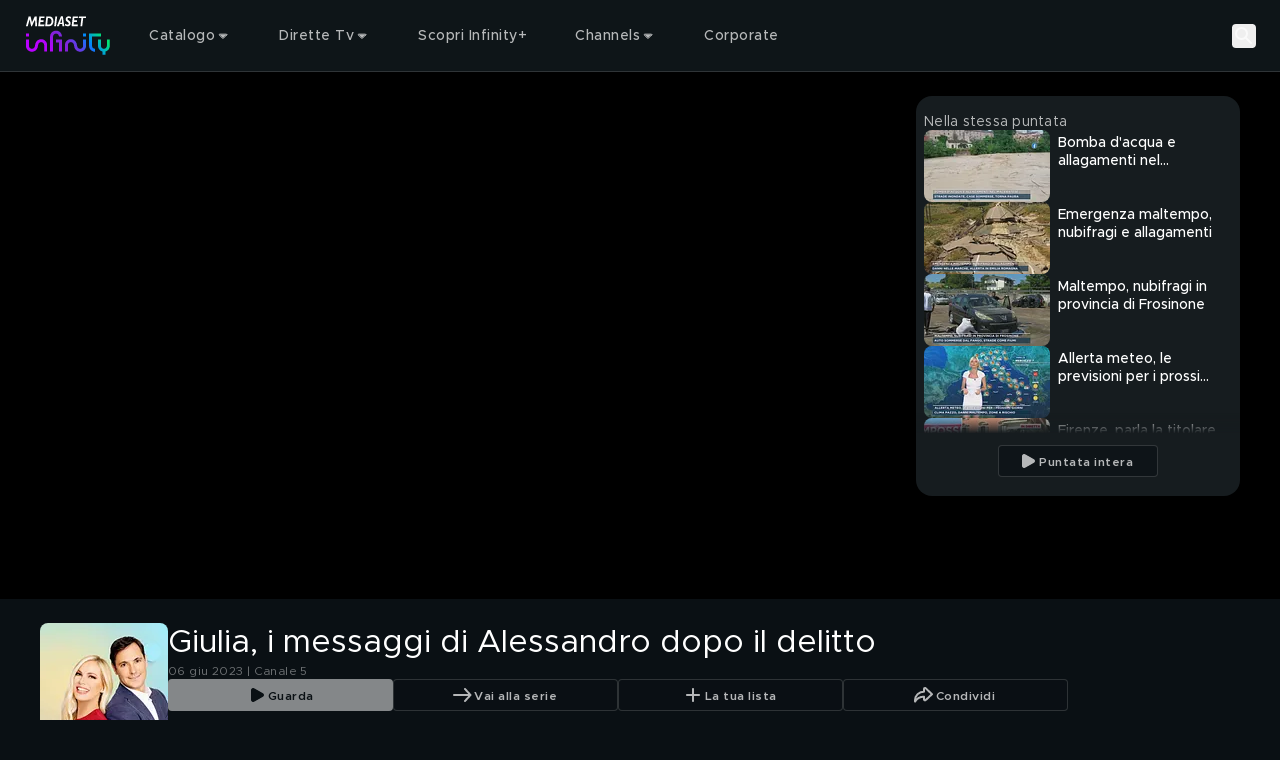

--- FILE ---
content_type: text/html; charset=utf-8
request_url: https://mediasetinfinity.mediaset.it/video/mattinocinquenews/giulia-i-messaggi-di-alessandro-dopo-il-delitto_F312058101196C16
body_size: 228176
content:
<!DOCTYPE html><html lang="it"><head><meta charSet="utf-8"/><link rel="preconnect" href="https://imasdk.googleapis.com/"/><meta name="viewport" content="width=device-width, initial-scale=1, maximum-scale=1, user-scalable=no, interactive-widget=resizes-content"/><link rel="stylesheet" href="https://static3.mediasetplay.mediaset.it/assets/_next/static/css/53af868c2de7a554.css" data-precedence="next"/><link rel="stylesheet" href="https://static3.mediasetplay.mediaset.it/assets/_next/static/css/4f0c5bc07bfa2934.css" data-precedence="next"/><link rel="stylesheet" href="https://static3.mediasetplay.mediaset.it/assets/_next/static/css/3a4c1711874ef22c.css" data-precedence="next"/><link rel="preload" as="script" fetchPriority="low" href="https://static3.mediasetplay.mediaset.it/assets/_next/static/chunks/webpack-5f46fe74e0332fba.js"/><script src="https://static3.mediasetplay.mediaset.it/assets/_next/static/chunks/7b9b0a0c-35f6bcc6d676cdbc.js" async=""></script><script src="https://static3.mediasetplay.mediaset.it/assets/_next/static/chunks/969-eccd58333e819318.js" async=""></script><script src="https://static3.mediasetplay.mediaset.it/assets/_next/static/chunks/main-app-2508f25d103e3e9d.js" async=""></script><script src="https://static3.mediasetplay.mediaset.it/assets/_next/static/chunks/837-c9b1c068852286d3.js" async=""></script><script src="https://static3.mediasetplay.mediaset.it/assets/_next/static/chunks/46-3fc387903cfa687e.js" async=""></script><script src="https://static3.mediasetplay.mediaset.it/assets/_next/static/chunks/796-50436fca17e7543c.js" async=""></script><script src="https://static3.mediasetplay.mediaset.it/assets/_next/static/chunks/375-79e8a3013d4c8475.js" async=""></script><script src="https://static3.mediasetplay.mediaset.it/assets/_next/static/chunks/410-2af9e7976a5def85.js" async=""></script><script src="https://static3.mediasetplay.mediaset.it/assets/_next/static/chunks/app/layout-fb06eea1c3cb59fa.js" async=""></script><script src="https://static3.mediasetplay.mediaset.it/assets/_next/static/chunks/758-49aa35404319e6b7.js" async=""></script><script src="https://static3.mediasetplay.mediaset.it/assets/_next/static/chunks/app/global-error-23c6a3ce64717fc9.js" async=""></script><script src="https://static3.mediasetplay.mediaset.it/assets/_next/static/chunks/555-35a5f0b877401432.js" async=""></script><script src="https://static3.mediasetplay.mediaset.it/assets/_next/static/chunks/824-c4ed9ba45edb276d.js" async=""></script><script src="https://static3.mediasetplay.mediaset.it/assets/_next/static/chunks/919-ac8c901554045c28.js" async=""></script><script src="https://static3.mediasetplay.mediaset.it/assets/_next/static/chunks/598-387e692d1bc90e79.js" async=""></script><script src="https://static3.mediasetplay.mediaset.it/assets/_next/static/chunks/app/page-122ff4eb6e69e661.js" async=""></script><meta name="app-name" content="web//mediasetplay-web/1.0.23-46db33e"/><meta name="app-version" content="1.0.23"/><meta name="format-detection" content="telephone=no, date=no, email=no, address=no"/><meta name="apple-mobile-web-app-capable" content="yes"/><meta name="mobile-web-app-capable" content="yes"/><link rel="apple-touch-icon" href="https://img-prod-api2.mediasetplay.mediaset.it/api/images/by/v5/ita/aHR0cHM6Ly9kYW0uY2xvdWQubWVkaWFzZXQubmV0L20vMjc3MmEyODY0YWQ1ZTkxL29yaWdpbmFsL21wbGF5LWxvZ28tYXBwMTkyLXYyLnBuZw/-/192/192"/><link rel="apple-touch-icon-precomposed" href="https://img-prod-api2.mediasetplay.mediaset.it/api/images/by/v5/ita/aHR0cHM6Ly9kYW0uY2xvdWQubWVkaWFzZXQubmV0L20vMjc3MmEyODY0YWQ1ZTkxL29yaWdpbmFsL21wbGF5LWxvZ28tYXBwMTkyLXYyLnBuZw/-/192/192"/><title>Mattino Cinque: Giulia, i messaggi di Alessandro dopo il delitto Video | Mediaset Infinity</title><meta name="description" content="&quot;Baby, dove sei? Dicci solo se stai bene&quot;."/><meta name="robots" content="max-image-preview:large"/><meta name="analytics-kit-version" content="2.29.0-alpha.81"/><meta name="consent-kit-version" content="2.0.11"/><meta name="device-kit-version" content="1.1.0"/><meta name="graph-request-js-version" content="2.1.4"/><meta name="logger-version" content="2.2.1"/><meta name="login-kit-version" content="5.1.11"/><meta name="ovp-kit-version" content="2.1.27"/><meta name="player-version" content="1.27.0-alpha.76"/><meta name="web-utils-version" content="2.0.18"/><meta name="app-reference-id" content="F312058101196C16"/><link rel="canonical" href="https://mediasetinfinity.mediaset.it/video/mattinocinquenews/giulia-i-messaggi-di-alessandro-dopo-il-delitto_F312058101196C16"/><meta property="og:title" content="Mattino Cinque: Giulia, i messaggi di Alessandro dopo il delitto Video"/><meta property="og:description" content="&quot;Baby, dove sei? Dicci solo se stai bene&quot;."/><meta property="og:url" content="https://mediasetinfinity.mediaset.it/video/mattinocinquenews/giulia-i-messaggi-di-alessandro-dopo-il-delitto_F312058101196C16"/><meta property="og:site_name" content="Mediaset Infinity"/><meta property="og:locale" content="it_IT"/><meta property="og:image:height" content="630"/><meta property="og:image" content="https://img-prod-api2.mediasetplay.mediaset.it/api/images/mp/v5/ita/F312058101196C16/image_keyframe_poster/1200/630?r=1768593840000"/><meta property="og:image:width" content="1200"/><meta property="og:type" content="video.episode"/><meta name="twitter:card" content="summary_large_image"/><meta name="twitter:site" content="@medinfinityit"/><meta name="twitter:creator" content="Mediaset Infinity"/><meta name="twitter:title" content="Mattino Cinque: Giulia, i messaggi di Alessandro dopo il delitto Video"/><meta name="twitter:description" content="&quot;Baby, dove sei? Dicci solo se stai bene&quot;."/><meta name="twitter:image" content="https://img-prod-api2.mediasetplay.mediaset.it/api/images/mp/v5/ita/F312058101196C16/image_keyframe_poster/1200/628?r=1768593840000"/><link rel="icon" href="/favicon.ico"/><script src="https://static3.mediasetplay.mediaset.it/assets/_next/static/chunks/polyfills-42372ed130431b0a.js" noModule=""></script></head><body class=" bg-background"><div><style>
        :root {
			--alert-color: rgb(245, 166, 35);
			--bg-color-base: 10, 16, 20;
			--bg-color: rgb(10, 16, 20);
			--card-bg-color: rgb(39, 48, 58);
			--cta-text-color: rgb(255, 255, 255);
			--main-color: rgb(157, 77, 225);
			--nav-bg-color: rgb(22, 28, 31);
			--nav-secondary-bg-color: rgb(32, 37, 41);
			--tab-bg-color: rgb(255, 255, 255);
			--tab-focus-color: rgb(255, 40, 1);
			--text-color-base: 255, 255, 255;
			--text-color: rgb(255, 255, 255);


			--default-text-color-base: 255, 255, 255;
			--default-text-color: rgb(255, 255, 255);
			--default-bg-color-base: 10, 16, 20;
			--default-bg-color: rgb(10, 16, 20);
			--default-card-bg-color: rgb(39, 48, 58);
			--default-main-color: rgb(157, 77, 225);
			--default-nav-bg-color-base: 22, 28, 31;
			--default-nav-bg-color: rgb(22, 28, 31);
			--default-nav-secondary-bg-color-base: 32, 37, 41;
			--default-nav-secondary-bg-color: rgb(32, 37, 41);
      </style><style>#nprogress{pointer-events:none}#nprogress .bar{background:var(--main-color);position:fixed;z-index:1600;top: 0;left:0;width:100%;height:3px}#nprogress .peg{display:block;position:absolute;right:0;width:100px;height:100%;box-shadow:0 0 10px var(--main-color),0 0 5px var(--main-color);opacity:1;-webkit-transform:rotate(3deg) translate(0px,-4px);-ms-transform:rotate(3deg) translate(0px,-4px);transform:rotate(3deg) translate(0px,-4px)}#nprogress .spinner{display:block;position:fixed;z-index:1600;top: 15px;right:15px}#nprogress .spinner-icon{width:18px;height:18px;box-sizing:border-box;border:2px solid transparent;border-top-color:var(--main-color);border-left-color:var(--main-color);border-radius:50%;-webkit-animation:nprogress-spinner 400ms linear infinite;animation:nprogress-spinner 400ms linear infinite}.nprogress-custom-parent{overflow:hidden;position:relative}.nprogress-custom-parent #nprogress .bar,.nprogress-custom-parent #nprogress .spinner{position:absolute}@-webkit-keyframes nprogress-spinner{0%{-webkit-transform:rotate(0deg)}100%{-webkit-transform:rotate(360deg)}}@keyframes nprogress-spinner{0%{transform:rotate(0deg)}100%{transform:rotate(360deg)}}</style><div class="relative z-fixed-header"><header class="text-default-text-color"><div class="absolute z-overlay-2 flex h-header-menu-s w-full items-center gap-4 border-b-1 border-white/15 px-4 transition-all duration-[0.2s] md:h-header-menu-m md:gap-6 md:px-6 xl:gap-12 xl:px-[72px] before:-z-1 before:bg-header-background/40 before:absolute before:left-0 before:top-0 before:h-full before:w-full  before:content-[&#x27;&#x27;] before:duration-[0.3s] "><div class="flex items-center gap-5.5"><a title="Mediaset Infinity" href="/"><svg xmlns="http://www.w3.org/2000/svg" width="66" height="32" viewBox="0 0 66 32" fill="none" class="h-[34px] w-[48px] md:h-[41.3px] md:w-[89px]"><path d="M23.3363 19.1407V21.4552H25.6373V28.3986H27.9382V19.1407H23.3363ZM62.7382 19.1407V24.0574C62.7382 25.3339 61.7063 26.3718 60.4372 26.3718C59.1682 26.3718 58.1363 25.3339 58.1363 24.0574V19.1407H55.8354V24.0574C55.8354 26.2149 57.3011 28.0276 59.2868 28.5408V31.0008H61.5877V28.5408C63.5734 28.0276 65.0391 26.2149 65.0391 24.0574V19.1407H62.7382ZM9.12775 19.7389C8.32827 20.3208 7.3273 21.4715 7.09331 23.6455C6.82357 26.1757 5.14987 26.3718 4.64288 26.3718C3.37379 26.3718 2.34195 25.3339 2.34195 24.0574V19.1407H0.0410156V24.0574C0.0410156 26.6105 2.10471 28.6863 4.64288 28.6863C5.08974 28.6863 6.24996 28.5997 7.3468 27.8004C8.14628 27.2185 9.14725 26.0662 9.38124 23.8939C9.65261 21.3637 11.3247 21.1675 11.8317 21.1675C13.1008 21.1675 14.1326 22.2054 14.1326 23.482V28.4003H16.4335V23.482C16.4335 20.9305 14.3682 18.853 11.8317 18.853C11.3832 18.853 10.2246 18.9397 9.12775 19.7389ZM30.2391 23.482V28.4003H32.5401V23.482C32.5401 22.2054 33.5719 21.1675 34.841 21.1675C35.348 21.1675 37.0217 21.3637 37.2914 23.8939C37.5238 26.0678 38.5264 27.2185 39.3259 27.8004C40.4227 28.5997 41.5829 28.6863 42.0298 28.6863C44.568 28.6863 46.6316 26.6105 46.6316 24.0574V19.1407H44.3307V24.0574C44.3307 25.3339 43.2989 26.3718 42.0298 26.3718C41.5244 26.3718 39.8491 26.1757 39.5794 23.6455C39.347 21.4715 38.3444 20.3208 37.5449 19.7389C36.4464 18.9397 35.2879 18.853 34.841 18.853C32.3028 18.853 30.2391 20.9305 30.2391 23.482ZM0.0410156 16.8262H2.34195V14.5117H0.0410156V16.8262ZM44.3307 16.8262H46.6316V14.5117H44.3307V16.8262ZM48.9326 14.5117V24.0574C48.9326 26.6137 50.993 28.6863 53.5344 28.6863V26.3718C52.2654 26.3718 51.2335 25.3339 51.2335 24.0574V16.8246H58.1363V14.5101H48.9326V14.5117ZM18.7345 16.8262V28.3986H21.0354V16.8262C21.0354 15.5497 22.0672 14.5117 23.3363 14.5117C24.6054 14.5117 25.6373 15.5497 25.6373 16.8262H27.9382C27.9382 14.2698 25.8778 12.1973 23.3363 12.1973C20.7949 12.1973 18.7345 14.2698 18.7345 16.8262Z" fill="url(#paint0_linear_208_39280)"></path><path d="M8.60906 8.72474H7.28635L7.08811 3.5711H7.06861L4.6783 8.72474H4.0267L2.89248 3.42563H2.87298L1.41865 8.72474H0.0390625L2.13525 1.10134H3.63671L4.67505 5.89702L6.84761 1.10134H8.30195L8.60419 8.72474H8.60906ZM14.2866 2.37463H11.6331L11.4154 4.17424H13.7488L13.5977 5.44917H11.2642L11.0286 7.44982H14.3728L14.2216 8.72474H9.50766L10.4144 1.10134H14.4378L14.2866 2.37627V2.37463ZM17.9834 1.09971C20.5525 1.09971 21.3081 3.15593 21.3081 4.8117C21.3081 7.08042 19.9854 8.72474 18.2662 8.72474H14.9415L15.8385 1.10134H17.9834V1.09971ZM16.4625 7.44982H17.7478C19.2687 7.44982 19.8927 6.10788 19.8927 4.78882C19.8927 3.46976 19.1371 2.37463 17.7202 2.37463H17.0588L16.4641 7.44982H16.4625ZM23.3084 8.72474H21.9385L22.8453 1.10134H24.2151L23.3084 8.72474ZM29.7351 8.72474H28.3279L28.1296 7.05917H26.1277L25.5037 8.72474H23.9925L27.1481 1H28.6025L29.7367 8.72474H29.7351ZM26.5242 5.97548H28.0159L27.6763 2.60019H27.6568L26.5225 5.97548H26.5242ZM34.761 2.94671C34.3451 2.58875 33.6561 2.27656 33.1653 2.27656C32.6746 2.27656 32.2586 2.61164 32.2586 3.11507C32.2586 4.2102 34.6294 4.35567 34.6294 6.49036C34.6294 7.71951 33.8933 8.82609 32.4471 8.82609C31.5111 8.82609 30.8319 8.54658 30.2551 8.09872L30.463 6.76822C30.983 7.21445 31.7484 7.55116 32.2862 7.55116C32.8241 7.55116 33.2125 7.21608 33.2125 6.71265C33.2125 5.44917 30.8417 5.30369 30.8417 3.30304C30.8417 1.98398 31.8053 1 33.1085 1C33.7324 1 34.3938 1.21249 34.9512 1.60314L34.7627 2.94508L34.761 2.94671ZM40.2079 2.37627H37.5527L37.335 4.17587H39.6684L39.5173 5.4508H37.1838L36.9482 7.45145H40.2924L40.1413 8.72638H35.4273L36.334 1.10297H40.3574L40.2063 2.3779L40.2079 2.37627ZM46.4818 2.37627H44.384L43.6284 8.72638H42.2586L43.0142 2.37627H40.9732L41.1244 1.10134H46.6313L46.4802 2.37627H46.4818Z" fill="white"></path><defs><linearGradient id="paint0_linear_208_39280" x1="4.34714" y1="29.6448" x2="48.1735" y2="-3.20047" gradientUnits="userSpaceOnUse"><stop stop-color="#B900FF"></stop><stop offset="0.202381" stop-color="#B702FD"></stop><stop offset="0.267857" stop-color="#AD07F6"></stop><stop offset="0.329762" stop-color="#9E11EC"></stop><stop offset="0.403571" stop-color="#8520DA"></stop><stop offset="0.460714" stop-color="#8123DB"></stop><stop offset="0.529762" stop-color="#722FDF"></stop><stop offset="0.594048" stop-color="#5B41E6"></stop><stop offset="0.653571" stop-color="#3E57EE"></stop><stop offset="0.714286" stop-color="#1974F8"></stop><stop offset="0.75119" stop-color="#0088FE"></stop><stop offset="0.95119" stop-color="#00E474"></stop><stop offset="1" stop-color="#00E474"></stop></linearGradient></defs></svg></a></div><div class="flex grow items-center justify-center text-center"><div class="flex items-center gap-1 grow"><div class="el-level-1 w-full gap-2 h-8 px-3 flex"><div tabindex="0" class="cursor-pointer nav-menu-item nav-item-link-wrapper-hover"><div class="firstSecondLevelItemChildren isNotPlaceholder px-3 py-2"><div class="flex h-full items-center gap-1"><span class="text-header-item leading-[normal] opacity-70 antialiased">Catalogo</span><svg xmlns="http://www.w3.org/2000/svg" width="16" height="16" viewBox="0 0 16 16" fill="none"><path fill-rule="evenodd" clip-rule="evenodd" d="M11.266 6.66699L7.96599 9.96599L4.66699 6.66699H11.266Z" fill="rgba(255, 255, 255, .7)"></path><path d="M11.6195 7.0206C11.7625 6.87761 11.8053 6.66254 11.7279 6.47569C11.6506 6.28883 11.4682 6.16699 11.266 6.16699H4.66699C4.46476 6.16699 4.28244 6.28881 4.20505 6.47565C4.12766 6.66249 4.17044 6.87755 4.31344 7.02055L7.61244 10.3195C7.80768 10.5148 8.12422 10.5148 8.31949 10.3196L11.6195 7.0206Z" stroke="rgba(255, 255, 255, .7)" stroke-linecap="round" stroke-linejoin="round"></path></svg></div></div></div><div tabindex="0" class="cursor-pointer nav-menu-item nav-item-link-wrapper-hover"><div class="firstSecondLevelItemChildren isNotPlaceholder px-3 py-2"><div class="flex h-full items-center gap-1"><span class="text-header-item leading-[normal] opacity-70 antialiased">Dirette Tv</span><svg xmlns="http://www.w3.org/2000/svg" width="16" height="16" viewBox="0 0 16 16" fill="none"><path fill-rule="evenodd" clip-rule="evenodd" d="M11.266 6.66699L7.96599 9.96599L4.66699 6.66699H11.266Z" fill="rgba(255, 255, 255, .7)"></path><path d="M11.6195 7.0206C11.7625 6.87761 11.8053 6.66254 11.7279 6.47569C11.6506 6.28883 11.4682 6.16699 11.266 6.16699H4.66699C4.46476 6.16699 4.28244 6.28881 4.20505 6.47565C4.12766 6.66249 4.17044 6.87755 4.31344 7.02055L7.61244 10.3195C7.80768 10.5148 8.12422 10.5148 8.31949 10.3196L11.6195 7.0206Z" stroke="rgba(255, 255, 255, .7)" stroke-linecap="round" stroke-linejoin="round"></path></svg></div></div></div><a tabindex="0" class="cursor-pointer nav-menu-item nav-item-link-wrapper-hover" href="/infinity-plus"><div class="firstSecondLevelItemChildren isNotPlaceholder px-3 py-2"><div class="flex h-full items-center gap-1"><span class="text-header-item leading-[normal] opacity-70 antialiased">Scopri Infinity+</span></div></div></a><div tabindex="0" class="cursor-pointer nav-menu-item nav-item-link-wrapper-hover"><div class="firstSecondLevelItemChildren isNotPlaceholder px-3 py-2"><div class="flex h-full items-center gap-1"><span class="text-header-item leading-[normal] opacity-70 antialiased">Channels</span><svg xmlns="http://www.w3.org/2000/svg" width="16" height="16" viewBox="0 0 16 16" fill="none"><path fill-rule="evenodd" clip-rule="evenodd" d="M11.266 6.66699L7.96599 9.96599L4.66699 6.66699H11.266Z" fill="rgba(255, 255, 255, .7)"></path><path d="M11.6195 7.0206C11.7625 6.87761 11.8053 6.66254 11.7279 6.47569C11.6506 6.28883 11.4682 6.16699 11.266 6.16699H4.66699C4.46476 6.16699 4.28244 6.28881 4.20505 6.47565C4.12766 6.66249 4.17044 6.87755 4.31344 7.02055L7.61244 10.3195C7.80768 10.5148 8.12422 10.5148 8.31949 10.3196L11.6195 7.0206Z" stroke="rgba(255, 255, 255, .7)" stroke-linecap="round" stroke-linejoin="round"></path></svg></div></div></div><a tabindex="0" class="cursor-pointer nav-menu-item nav-item-link-wrapper-hover" target="_blank" href="https://www.mfemediaforeurope.com/it/"><div class="firstSecondLevelItemChildren isNotPlaceholder px-3 py-2"><div class="flex h-full items-center gap-1"><span class="text-header-item leading-[normal] opacity-70 antialiased">Corporate</span></div></div></a></div></div></div><div class="flex items-center gap-3"><button class="search-button" aria-label="Cerca"><svg width="24" height="24" viewBox="0 0 72 72" fill="none" xmlns="http://www.w3.org/2000/svg" class="opacity-70 xl:opacity-100"><g id="Property 1=search"><circle id="Oval" cx="28.5" cy="28.5" r="16.5" stroke="#FFFFFF" stroke-width="6" stroke-linecap="round" stroke-linejoin="round"></circle><path id="Path 2" d="M40.5876 40.5876L57 57" stroke="#FFFFFF" stroke-width="6" stroke-linecap="round" stroke-linejoin="round"></path></g></svg><p class="text-button-l-m xl:text-button-xl text-ellipsis overflow-hidden whitespace-nowrap antialiased hidden xl:block">Cerca</p></button><div tabindex="0" class="cursor-pointer nav-menu-item is-user-menu-variant"><div class="firstSecondLevelItemChildren"></div></div></div></div></header><div class="pointer-events-none h-header-menu-s md:h-header-menu-m" aria-hidden="true"></div></div><div class="relative" style="background:#000000"><div id="area-container-with-sidebar_0" data-observe-resize="true" class="area-container area-container-with-sidebar"><div class="area-container-left-area"><div class="videoplayer-wrapper" data-cs-override-id="60620b2e1de1c4001b36f54e"><div class="relative pt-[56.25%] rounded-2xl md:overflow-hidden"><div class="absolute inset-0"><div class="size-full"><div class="size-full"><div class="relative size-full !absolute top-0"><div class="absolute flex size-full items-center justify-center"><svg xmlns="http://www.w3.org/2000/svg" width="80" height="80" viewBox="0 0 24 24" fill="none"><circle cx="12" cy="12" r="9" stroke="var(--text-color)" stroke-opacity="1" stroke-width="2" stroke-linecap="round" stroke-linejoin="round"></circle><path fill-rule="evenodd" clip-rule="evenodd" d="M9.374 8.09555C9.14348 8.21988 9.00067 8.4528 9 8.70553V15.2964C9 15.5543 9.14946 15.7887 9.374 15.9063C9.4861 15.9647 9.61076 16 9.74835 16C9.88559 16 10.0103 15.9647 10.1353 15.8947L15.9719 12.5988C16.1948 12.4744 16.3322 12.2469 16.3333 12.0004C16.3333 11.7538 16.1961 11.5195 15.9719 11.4021L10.1227 8.10722C9.89549 7.96871 9.60595 7.96407 9.374 8.09522V8.09555Z" fill="var(--text-color)" fill-opacity="1"></path></svg></div><picture><source srcSet="https://img-prod-api2.mediasetplay.mediaset.it/api/images/mp/v5/ita/F312058101196C16/image_keyframe_poster/767/431?r=1768593840000 1x, https://img-prod-api2.mediasetplay.mediaset.it/api/images/mp/v5/ita/F312058101196C16/image_keyframe_poster/767/431@2?r=1768593840000 2x" media="(max-width: 767px)"/><source srcSet="https://img-prod-api2.mediasetplay.mediaset.it/api/images/mp/v5/ita/F312058101196C16/image_keyframe_poster/1024/576?r=1768593840000 1x, https://img-prod-api2.mediasetplay.mediaset.it/api/images/mp/v5/ita/F312058101196C16/image_keyframe_poster/1024/576@2?r=1768593840000 2x" media="(max-width: 1023px)"/><source srcSet="https://img-prod-api2.mediasetplay.mediaset.it/api/images/mp/v5/ita/F312058101196C16/image_keyframe_poster/1440/810?r=1768593840000 1x, https://img-prod-api2.mediasetplay.mediaset.it/api/images/mp/v5/ita/F312058101196C16/image_keyframe_poster/1440/810@2?r=1768593840000 2x" media="(max-width: 1439px)"/><source srcSet="https://img-prod-api2.mediasetplay.mediaset.it/api/images/mp/v5/ita/F312058101196C16/image_keyframe_poster/1920/1080?r=1768593840000 1x, https://img-prod-api2.mediasetplay.mediaset.it/api/images/mp/v5/ita/F312058101196C16/image_keyframe_poster/1920/1080@2?r=1768593840000 2x" media="(min-width: 1440px)"/><img role="presentation" loading="eager" fetchPriority="high" src="https://img-prod-api2.mediasetplay.mediaset.it/api/images/mp/v5/ita/F312058101196C16/image_keyframe_poster/767/431?r=1768593840000" class="size-full object-contain max-h-full max-w-full"/></picture></div></div></div></div></div></div></div><div class="area-container-right-area"><div data-cs-override-id="m:[base64]" class="relative hidden flex-col gap-y-3.5 h-full bg-[#161C1F] lg:h-area-container-right-area-l xl:h-area-container-right-area-xl my-6 mr-6 rounded-2xl px-2 pt-4 lg:flex"><span class="text-body-2-m md:text-body-2-xl-l opacity-70 antialiased line-clamp-1 text-default-text-color">Nella stessa puntata</span><div class="custom-scrollbar relative mb-4 flex flex-col gap-y-3 overflow-y-auto pb-2 pr-4 h-full text-default-text-color"><div class="keyframe-card-wrapper-listing"><div><a tabindex="0" class="flex flex-row card-wrapper group" href="/video/mattinocinquenews/bomba-dacqua-e-allagamenti-nel-maceratese_F312058101196C02"><div class="relative h-auto w-full mr-2 w-keyframe-card-listing-image-s aspect-video"><div class="relative h-full overflow-hidden rounded-lg keyframe-card-image-listing"><div class=""><picture><source srcSet="https://img-prod-api2.mediasetplay.mediaset.it/api/images/mp/v5/ita/F312058101196C02/image_keyframe_poster/126/72?r=1768593824000 1x, https://img-prod-api2.mediasetplay.mediaset.it/api/images/mp/v5/ita/F312058101196C02/image_keyframe_poster/126/72@2?r=1768593824000 2x" media="all"/><img alt="Bomba d&#x27;acqua e allagamenti nel maceratese" title="Bomba d&#x27;acqua e allagamenti nel maceratese" role="presentation" loading="lazy" fetchPriority="auto" src="https://img-prod-api2.mediasetplay.mediaset.it/api/images/mp/v5/ita/F312058101196C02/image_keyframe_poster/126/72?r=1768593824000" class="w-full h-full object-cover max-h-full max-w-full"/></picture></div></div></div><div class="[&amp;_div]:left-1 [&amp;_div]:top-1 [&amp;_img]:h-labels-s"></div><div class="overflow-x-hidden mt-0"><div class="flex flex-row items-center"></div><h4 class="text-headline-9 antialiased line-clamp-2 mt-1">Bomba d&#x27;acqua e allagamenti nel maceratese</h4></div></a></div></div><div class="keyframe-card-wrapper-listing"><div><a tabindex="0" class="flex flex-row card-wrapper group" href="/video/mattinocinquenews/emergenza-maltempo-nubifragi-e-allagamenti_F312058101196C01"><div class="relative h-auto w-full mr-2 w-keyframe-card-listing-image-s aspect-video"><div class="relative h-full overflow-hidden rounded-lg keyframe-card-image-listing"><div class=""><picture><source srcSet="https://img-prod-api2.mediasetplay.mediaset.it/api/images/mp/v5/ita/F312058101196C01/image_keyframe_poster/126/72?r=1768593823000 1x, https://img-prod-api2.mediasetplay.mediaset.it/api/images/mp/v5/ita/F312058101196C01/image_keyframe_poster/126/72@2?r=1768593823000 2x" media="all"/><img alt="Emergenza maltempo, nubifragi e allagamenti" title="Emergenza maltempo, nubifragi e allagamenti" role="presentation" loading="lazy" fetchPriority="auto" src="https://img-prod-api2.mediasetplay.mediaset.it/api/images/mp/v5/ita/F312058101196C01/image_keyframe_poster/126/72?r=1768593823000" class="w-full h-full object-cover max-h-full max-w-full"/></picture></div></div></div><div class="[&amp;_div]:left-1 [&amp;_div]:top-1 [&amp;_img]:h-labels-s"></div><div class="overflow-x-hidden mt-0"><div class="flex flex-row items-center"></div><h4 class="text-headline-9 antialiased line-clamp-2 mt-1">Emergenza maltempo, nubifragi e allagamenti</h4></div></a></div></div><div class="keyframe-card-wrapper-listing"><div><a tabindex="0" class="flex flex-row card-wrapper group" href="/video/mattinocinquenews/maltempo-nubifragi-in-provincia-di-frosinone_F312058101196C03"><div class="relative h-auto w-full mr-2 w-keyframe-card-listing-image-s aspect-video"><div class="relative h-full overflow-hidden rounded-lg keyframe-card-image-listing"><div class=""><picture><source srcSet="https://img-prod-api2.mediasetplay.mediaset.it/api/images/mp/v5/ita/F312058101196C03/image_keyframe_poster/126/72?r=1768593825000 1x, https://img-prod-api2.mediasetplay.mediaset.it/api/images/mp/v5/ita/F312058101196C03/image_keyframe_poster/126/72@2?r=1768593825000 2x" media="all"/><img alt="Maltempo, nubifragi in provincia di Frosinone" title="Maltempo, nubifragi in provincia di Frosinone" role="presentation" loading="lazy" fetchPriority="auto" src="https://img-prod-api2.mediasetplay.mediaset.it/api/images/mp/v5/ita/F312058101196C03/image_keyframe_poster/126/72?r=1768593825000" class="w-full h-full object-cover max-h-full max-w-full"/></picture></div></div></div><div class="[&amp;_div]:left-1 [&amp;_div]:top-1 [&amp;_img]:h-labels-s"></div><div class="overflow-x-hidden mt-0"><div class="flex flex-row items-center"></div><h4 class="text-headline-9 antialiased line-clamp-2 mt-1">Maltempo, nubifragi in provincia di Frosinone</h4></div></a></div></div><div class="keyframe-card-wrapper-listing"><div><a tabindex="0" class="flex flex-row card-wrapper group" href="/video/mattinocinquenews/allerta-meteo-le-previsioni-per-i-prossimi-giorni_F312058101196C04"><div class="relative h-auto w-full mr-2 w-keyframe-card-listing-image-s aspect-video"><div class="relative h-full overflow-hidden rounded-lg keyframe-card-image-listing"><div class=""><picture><source srcSet="https://img-prod-api2.mediasetplay.mediaset.it/api/images/mp/v5/ita/F312058101196C04/image_keyframe_poster/126/72?r=1768593826000 1x, https://img-prod-api2.mediasetplay.mediaset.it/api/images/mp/v5/ita/F312058101196C04/image_keyframe_poster/126/72@2?r=1768593826000 2x" media="all"/><img alt="Allerta meteo, le previsioni per i prossimi giorni" title="Allerta meteo, le previsioni per i prossimi giorni" role="presentation" loading="lazy" fetchPriority="auto" src="https://img-prod-api2.mediasetplay.mediaset.it/api/images/mp/v5/ita/F312058101196C04/image_keyframe_poster/126/72?r=1768593826000" class="w-full h-full object-cover max-h-full max-w-full"/></picture></div></div></div><div class="[&amp;_div]:left-1 [&amp;_div]:top-1 [&amp;_img]:h-labels-s"></div><div class="overflow-x-hidden mt-0"><div class="flex flex-row items-center"></div><h4 class="text-headline-9 antialiased line-clamp-2 mt-1">Allerta meteo, le previsioni per i prossimi giorni</h4></div></a></div></div><div class="keyframe-card-wrapper-listing"><div><a tabindex="0" class="flex flex-row card-wrapper group" href="/video/mattinocinquenews/firenze-parla-la-titolare-di-un-bedbreakfast_F312058101196C05"><div class="relative h-auto w-full mr-2 w-keyframe-card-listing-image-s aspect-video"><div class="relative h-full overflow-hidden rounded-lg keyframe-card-image-listing"><div class=""><picture><source srcSet="https://img-prod-api2.mediasetplay.mediaset.it/api/images/mp/v5/ita/F312058101196C05/image_keyframe_poster/126/72?r=1768593827000 1x, https://img-prod-api2.mediasetplay.mediaset.it/api/images/mp/v5/ita/F312058101196C05/image_keyframe_poster/126/72@2?r=1768593827000 2x" media="all"/><img alt="Firenze, parla la titolare di un bed&amp;breakfast" title="Firenze, parla la titolare di un bed&amp;breakfast" role="presentation" loading="lazy" fetchPriority="auto" src="https://img-prod-api2.mediasetplay.mediaset.it/api/images/mp/v5/ita/F312058101196C05/image_keyframe_poster/126/72?r=1768593827000" class="w-full h-full object-cover max-h-full max-w-full"/></picture></div></div></div><div class="[&amp;_div]:left-1 [&amp;_div]:top-1 [&amp;_img]:h-labels-s"></div><div class="overflow-x-hidden mt-0"><div class="flex flex-row items-center"></div><h4 class="text-headline-9 antialiased line-clamp-2 mt-1">Firenze, parla la titolare di un bed&amp;breakfast</h4></div></a></div></div><div class="keyframe-card-wrapper-listing"><div><a tabindex="0" class="flex flex-row card-wrapper group" href="/video/mattinocinquenews/milano-proprietaria-con-affittuari-abusivi_F312058101196C06"><div class="relative h-auto w-full mr-2 w-keyframe-card-listing-image-s aspect-video"><div class="relative h-full overflow-hidden rounded-lg keyframe-card-image-listing"><div class=""><picture><source srcSet="https://img-prod-api2.mediasetplay.mediaset.it/api/images/mp/v5/ita/F312058101196C06/image_keyframe_poster/126/72?r=1768593829000 1x, https://img-prod-api2.mediasetplay.mediaset.it/api/images/mp/v5/ita/F312058101196C06/image_keyframe_poster/126/72@2?r=1768593829000 2x" media="all"/><img alt="Milano, proprietaria con affittuari abusivi" title="Milano, proprietaria con affittuari abusivi" role="presentation" loading="lazy" fetchPriority="auto" src="https://img-prod-api2.mediasetplay.mediaset.it/api/images/mp/v5/ita/F312058101196C06/image_keyframe_poster/126/72?r=1768593829000" class="w-full h-full object-cover max-h-full max-w-full"/></picture></div></div></div><div class="[&amp;_div]:left-1 [&amp;_div]:top-1 [&amp;_img]:h-labels-s"></div><div class="overflow-x-hidden mt-0"><div class="flex flex-row items-center"></div><h4 class="text-headline-9 antialiased line-clamp-2 mt-1">Milano, proprietaria con affittuari abusivi</h4></div></a></div></div><div class="keyframe-card-wrapper-listing"><div><a tabindex="0" class="flex flex-row card-wrapper group" href="/video/mattinocinquenews/allarme-sanita-mancano-medici-e-infermieri_F312058101196C07"><div class="relative h-auto w-full mr-2 w-keyframe-card-listing-image-s aspect-video"><div class="relative h-full overflow-hidden rounded-lg keyframe-card-image-listing"><div class=""><picture><source srcSet="https://img-prod-api2.mediasetplay.mediaset.it/api/images/mp/v5/ita/F312058101196C07/image_keyframe_poster/126/72?r=1768593830000 1x, https://img-prod-api2.mediasetplay.mediaset.it/api/images/mp/v5/ita/F312058101196C07/image_keyframe_poster/126/72@2?r=1768593830000 2x" media="all"/><img alt="Allarme sanità, mancano medici e infermieri" title="Allarme sanità, mancano medici e infermieri" role="presentation" loading="lazy" fetchPriority="auto" src="https://img-prod-api2.mediasetplay.mediaset.it/api/images/mp/v5/ita/F312058101196C07/image_keyframe_poster/126/72?r=1768593830000" class="w-full h-full object-cover max-h-full max-w-full"/></picture></div></div></div><div class="[&amp;_div]:left-1 [&amp;_div]:top-1 [&amp;_img]:h-labels-s"></div><div class="overflow-x-hidden mt-0"><div class="flex flex-row items-center"></div><h4 class="text-headline-9 antialiased line-clamp-2 mt-1">Allarme sanità, mancano medici e infermieri</h4></div></a></div></div><div class="keyframe-card-wrapper-listing"><div><a tabindex="0" class="flex flex-row card-wrapper group" href="/video/mattinocinquenews/giulia-il-fidanzato-alessandro-al-lavoro_F312058101196C10"><div class="relative h-auto w-full mr-2 w-keyframe-card-listing-image-s aspect-video"><div class="relative h-full overflow-hidden rounded-lg keyframe-card-image-listing"><div class=""><picture><source srcSet="https://img-prod-api2.mediasetplay.mediaset.it/api/images/mp/v5/ita/F312058101196C10/image_keyframe_poster/126/72?r=1768593833000 1x, https://img-prod-api2.mediasetplay.mediaset.it/api/images/mp/v5/ita/F312058101196C10/image_keyframe_poster/126/72@2?r=1768593833000 2x" media="all"/><img alt="Giulia, il fidanzato Alessandro al lavoro" title="Giulia, il fidanzato Alessandro al lavoro" role="presentation" loading="lazy" fetchPriority="auto" src="https://img-prod-api2.mediasetplay.mediaset.it/api/images/mp/v5/ita/F312058101196C10/image_keyframe_poster/126/72?r=1768593833000" class="w-full h-full object-cover max-h-full max-w-full"/></picture></div></div></div><div class="[&amp;_div]:left-1 [&amp;_div]:top-1 [&amp;_img]:h-labels-s"></div><div class="overflow-x-hidden mt-0"><div class="flex flex-row items-center"></div><h4 class="text-headline-9 antialiased line-clamp-2 mt-1">Giulia, il fidanzato Alessandro al lavoro</h4></div></a></div></div><div class="keyframe-card-wrapper-listing"><div><a tabindex="0" class="flex flex-row card-wrapper group" href="/video/mattinocinquenews/omicidio-giulia-il-coltello-ancora-sul-frigo-e-le-impronte-nel-box_F312058101196C09"><div class="relative h-auto w-full mr-2 w-keyframe-card-listing-image-s aspect-video"><div class="relative h-full overflow-hidden rounded-lg keyframe-card-image-listing"><div class=""><picture><source srcSet="https://img-prod-api2.mediasetplay.mediaset.it/api/images/mp/v5/ita/F312058101196C09/image_keyframe_poster/126/72?r=1768593832000 1x, https://img-prod-api2.mediasetplay.mediaset.it/api/images/mp/v5/ita/F312058101196C09/image_keyframe_poster/126/72@2?r=1768593832000 2x" media="all"/><img alt="Omicidio Giulia, il coltello ancora sul frigo e le impronte nel box" title="Omicidio Giulia, il coltello ancora sul frigo e le impronte nel box" role="presentation" loading="lazy" fetchPriority="auto" src="https://img-prod-api2.mediasetplay.mediaset.it/api/images/mp/v5/ita/F312058101196C09/image_keyframe_poster/126/72?r=1768593832000" class="w-full h-full object-cover max-h-full max-w-full"/></picture></div></div></div><div class="[&amp;_div]:left-1 [&amp;_div]:top-1 [&amp;_img]:h-labels-s"></div><div class="overflow-x-hidden mt-0"><div class="flex flex-row items-center"></div><h4 class="text-headline-9 antialiased line-clamp-2 mt-1">Omicidio Giulia, il coltello ancora sul frigo e le impronte nel box</h4></div></a></div></div><div class="keyframe-card-wrapper-listing"><div><a tabindex="0" class="flex flex-row card-wrapper group" href="/video/mattinocinquenews/infermieri-indiani-in-italia-la-storia-di-antony_F312058101196C08"><div class="relative h-auto w-full mr-2 w-keyframe-card-listing-image-s aspect-video"><div class="relative h-full overflow-hidden rounded-lg keyframe-card-image-listing"><div class=""><picture><source srcSet="https://img-prod-api2.mediasetplay.mediaset.it/api/images/mp/v5/ita/F312058101196C08/image_keyframe_poster/126/72?r=1768593831000 1x, https://img-prod-api2.mediasetplay.mediaset.it/api/images/mp/v5/ita/F312058101196C08/image_keyframe_poster/126/72@2?r=1768593831000 2x" media="all"/><img alt="Infermieri indiani in Italia, la storia di Antony" title="Infermieri indiani in Italia, la storia di Antony" role="presentation" loading="lazy" fetchPriority="auto" src="https://img-prod-api2.mediasetplay.mediaset.it/api/images/mp/v5/ita/F312058101196C08/image_keyframe_poster/126/72?r=1768593831000" class="w-full h-full object-cover max-h-full max-w-full"/></picture></div></div></div><div class="[&amp;_div]:left-1 [&amp;_div]:top-1 [&amp;_img]:h-labels-s"></div><div class="overflow-x-hidden mt-0"><div class="flex flex-row items-center"></div><h4 class="text-headline-9 antialiased line-clamp-2 mt-1">Infermieri indiani in Italia, la storia di Antony</h4></div></a></div></div><div class="keyframe-card-wrapper-listing"><div><a tabindex="0" class="flex flex-row card-wrapper group" href="/video/mattinocinquenews/senago-dalla-casa-in-cui-e-stata-uccisa-giulia_F312058101196C11"><div class="relative h-auto w-full mr-2 w-keyframe-card-listing-image-s aspect-video"><div class="relative h-full overflow-hidden rounded-lg keyframe-card-image-listing"><div class=""><picture><source srcSet="https://img-prod-api2.mediasetplay.mediaset.it/api/images/mp/v5/ita/F312058101196C11/image_keyframe_poster/126/72?r=1768593834000 1x, https://img-prod-api2.mediasetplay.mediaset.it/api/images/mp/v5/ita/F312058101196C11/image_keyframe_poster/126/72@2?r=1768593834000 2x" media="all"/><img alt="Senago, dalla casa in cui è stata uccisa Giulia" title="Senago, dalla casa in cui è stata uccisa Giulia" role="presentation" loading="lazy" fetchPriority="auto" src="https://img-prod-api2.mediasetplay.mediaset.it/api/images/mp/v5/ita/F312058101196C11/image_keyframe_poster/126/72?r=1768593834000" class="w-full h-full object-cover max-h-full max-w-full"/></picture></div></div></div><div class="[&amp;_div]:left-1 [&amp;_div]:top-1 [&amp;_img]:h-labels-s"></div><div class="overflow-x-hidden mt-0"><div class="flex flex-row items-center"></div><h4 class="text-headline-9 antialiased line-clamp-2 mt-1">Senago, dalla casa in cui è stata uccisa Giulia</h4></div></a></div></div><div class="keyframe-card-wrapper-listing"><div><a tabindex="0" class="flex flex-row card-wrapper group" href="/video/mattinocinquenews/omicidio-giulia-il-racconto-di-due-testimoni_F312058101196C12"><div class="relative h-auto w-full mr-2 w-keyframe-card-listing-image-s aspect-video"><div class="relative h-full overflow-hidden rounded-lg keyframe-card-image-listing"><div class=""><picture><source srcSet="https://img-prod-api2.mediasetplay.mediaset.it/api/images/mp/v5/ita/F312058101196C12/image_keyframe_poster/126/72?r=1768593836000 1x, https://img-prod-api2.mediasetplay.mediaset.it/api/images/mp/v5/ita/F312058101196C12/image_keyframe_poster/126/72@2?r=1768593836000 2x" media="all"/><img alt="Omicidio Giulia, il racconto di due testimoni" title="Omicidio Giulia, il racconto di due testimoni" role="presentation" loading="lazy" fetchPriority="auto" src="https://img-prod-api2.mediasetplay.mediaset.it/api/images/mp/v5/ita/F312058101196C12/image_keyframe_poster/126/72?r=1768593836000" class="w-full h-full object-cover max-h-full max-w-full"/></picture></div></div></div><div class="[&amp;_div]:left-1 [&amp;_div]:top-1 [&amp;_img]:h-labels-s"></div><div class="overflow-x-hidden mt-0"><div class="flex flex-row items-center"></div><h4 class="text-headline-9 antialiased line-clamp-2 mt-1">Omicidio Giulia, il racconto di due testimoni</h4></div></a></div></div><div class="keyframe-card-wrapper-listing"><div><a tabindex="0" class="flex flex-row card-wrapper group" href="/video/mattinocinquenews/omicidio-giulia-i-messaggi-manipolatori-di-alessandro_F312058101196C13"><div class="relative h-auto w-full mr-2 w-keyframe-card-listing-image-s aspect-video"><div class="relative h-full overflow-hidden rounded-lg keyframe-card-image-listing"><div class=""><picture><source srcSet="https://img-prod-api2.mediasetplay.mediaset.it/api/images/mp/v5/ita/F312058101196C13/image_keyframe_poster/126/72?r=1768593837000 1x, https://img-prod-api2.mediasetplay.mediaset.it/api/images/mp/v5/ita/F312058101196C13/image_keyframe_poster/126/72@2?r=1768593837000 2x" media="all"/><img alt="Omicidio Giulia, i messaggi &quot;manipolatori&quot; di Alessandro" title="Omicidio Giulia, i messaggi &quot;manipolatori&quot; di Alessandro" role="presentation" loading="lazy" fetchPriority="auto" src="https://img-prod-api2.mediasetplay.mediaset.it/api/images/mp/v5/ita/F312058101196C13/image_keyframe_poster/126/72?r=1768593837000" class="w-full h-full object-cover max-h-full max-w-full"/></picture></div></div></div><div class="[&amp;_div]:left-1 [&amp;_div]:top-1 [&amp;_img]:h-labels-s"></div><div class="overflow-x-hidden mt-0"><div class="flex flex-row items-center"></div><h4 class="text-headline-9 antialiased line-clamp-2 mt-1">Omicidio Giulia, i messaggi &quot;manipolatori&quot; di Alessandro</h4></div></a></div></div><div class="keyframe-card-wrapper-listing"><div><a tabindex="0" class="flex flex-row card-wrapper group" href="/video/mattinocinquenews/omicidio-giulia-i-suoi-messaggi-con-alessandro_F312058101196C14"><div class="relative h-auto w-full mr-2 w-keyframe-card-listing-image-s aspect-video"><div class="relative h-full overflow-hidden rounded-lg keyframe-card-image-listing"><div class=""><picture><source srcSet="https://img-prod-api2.mediasetplay.mediaset.it/api/images/mp/v5/ita/F312058101196C14/image_keyframe_poster/126/72?r=1768593838000 1x, https://img-prod-api2.mediasetplay.mediaset.it/api/images/mp/v5/ita/F312058101196C14/image_keyframe_poster/126/72@2?r=1768593838000 2x" media="all"/><img alt="Omicidio Giulia, i suoi messaggi con Alessandro" title="Omicidio Giulia, i suoi messaggi con Alessandro" role="presentation" loading="lazy" fetchPriority="auto" src="https://img-prod-api2.mediasetplay.mediaset.it/api/images/mp/v5/ita/F312058101196C14/image_keyframe_poster/126/72?r=1768593838000" class="w-full h-full object-cover max-h-full max-w-full"/></picture></div></div></div><div class="[&amp;_div]:left-1 [&amp;_div]:top-1 [&amp;_img]:h-labels-s"></div><div class="overflow-x-hidden mt-0"><div class="flex flex-row items-center"></div><h4 class="text-headline-9 antialiased line-clamp-2 mt-1">Omicidio Giulia, i suoi messaggi con Alessandro</h4></div></a></div></div><div class="keyframe-card-wrapper-listing h-20 rounded-xl bg-[#27303A] p-1"><div><a tabindex="0" class="flex flex-row card-wrapper group" href="/video/mattinocinquenews/giulia-i-messaggi-di-alessandro-dopo-il-delitto_F312058101196C16"><div class="relative h-auto w-full mr-2 w-keyframe-card-listing-image-s aspect-video"><div class="relative h-full overflow-hidden rounded-lg keyframe-card-image-listing"><div class=""><picture><source srcSet="https://img-prod-api2.mediasetplay.mediaset.it/api/images/mp/v5/ita/F312058101196C16/image_keyframe_poster/126/72?r=1768593840000 1x, https://img-prod-api2.mediasetplay.mediaset.it/api/images/mp/v5/ita/F312058101196C16/image_keyframe_poster/126/72@2?r=1768593840000 2x" media="all"/><img alt="Giulia, i messaggi di Alessandro dopo il delitto" title="Giulia, i messaggi di Alessandro dopo il delitto" role="presentation" loading="lazy" fetchPriority="auto" src="https://img-prod-api2.mediasetplay.mediaset.it/api/images/mp/v5/ita/F312058101196C16/image_keyframe_poster/126/72?r=1768593840000" class="w-full h-full object-cover max-h-full max-w-full"/></picture></div></div></div><div class="[&amp;_div]:left-1 [&amp;_div]:top-1 [&amp;_img]:h-labels-s"></div><div class="overflow-x-hidden mt-0"><div class="flex flex-row items-center"></div><h4 class="text-headline-9 antialiased line-clamp-2 mt-1">Giulia, i messaggi di Alessandro dopo il delitto</h4></div></a></div></div><div class="keyframe-card-wrapper-listing"><div><a tabindex="0" class="flex flex-row card-wrapper group" href="/video/mattinocinquenews/omicidio-giulia-chi-e-davvero-il-fidanzato-alessandro_F312058101196C15"><div class="relative h-auto w-full mr-2 w-keyframe-card-listing-image-s aspect-video"><div class="relative h-full overflow-hidden rounded-lg keyframe-card-image-listing"><div class=""><picture><source srcSet="https://img-prod-api2.mediasetplay.mediaset.it/api/images/mp/v5/ita/F312058101196C15/image_keyframe_poster/126/72?r=1768593839000 1x, https://img-prod-api2.mediasetplay.mediaset.it/api/images/mp/v5/ita/F312058101196C15/image_keyframe_poster/126/72@2?r=1768593839000 2x" media="all"/><img alt="Omicidio Giulia, chi è davvero il fidanzato Alessandro" title="Omicidio Giulia, chi è davvero il fidanzato Alessandro" role="presentation" loading="lazy" fetchPriority="auto" src="https://img-prod-api2.mediasetplay.mediaset.it/api/images/mp/v5/ita/F312058101196C15/image_keyframe_poster/126/72?r=1768593839000" class="w-full h-full object-cover max-h-full max-w-full"/></picture></div></div><span class="text-label-2 uppercase antialiased keyframe-next-video p-0 group-hover:flex">PROSSIMO VIDEO</span></div><div class="[&amp;_div]:left-1 [&amp;_div]:top-1 [&amp;_img]:h-labels-s"></div><div class="overflow-x-hidden mt-0"><div class="flex flex-row items-center"></div><h4 class="text-headline-9 antialiased line-clamp-2 mt-1">Omicidio Giulia, chi è davvero il fidanzato Alessandro</h4></div></a></div></div><div class="keyframe-card-wrapper-listing"><div><a tabindex="0" class="flex flex-row card-wrapper group" href="/video/mattinocinquenews/omicidio-giulia-tutte-le-bugie-del-fidanzato-killer_F312058101196C17"><div class="relative h-auto w-full mr-2 w-keyframe-card-listing-image-s aspect-video"><div class="relative h-full overflow-hidden rounded-lg keyframe-card-image-listing"><div class=""><picture><source srcSet="https://img-prod-api2.mediasetplay.mediaset.it/api/images/mp/v5/ita/F312058101196C17/image_keyframe_poster/126/72?r=1768593842000 1x, https://img-prod-api2.mediasetplay.mediaset.it/api/images/mp/v5/ita/F312058101196C17/image_keyframe_poster/126/72@2?r=1768593842000 2x" media="all"/><img alt="Omicidio Giulia, tutte le bugie del fidanzato killer" title="Omicidio Giulia, tutte le bugie del fidanzato killer" role="presentation" loading="lazy" fetchPriority="auto" src="https://img-prod-api2.mediasetplay.mediaset.it/api/images/mp/v5/ita/F312058101196C17/image_keyframe_poster/126/72?r=1768593842000" class="w-full h-full object-cover max-h-full max-w-full"/></picture></div></div></div><div class="[&amp;_div]:left-1 [&amp;_div]:top-1 [&amp;_img]:h-labels-s"></div><div class="overflow-x-hidden mt-0"><div class="flex flex-row items-center"></div><h4 class="text-headline-9 antialiased line-clamp-2 mt-1">Omicidio Giulia, tutte le bugie del fidanzato killer</h4></div></a></div></div><div class="keyframe-card-wrapper-listing"><div><a tabindex="0" class="flex flex-row card-wrapper group" href="/video/mattinocinquenews/omicidio-giulia-i-video-di-alessandro-dopo-lomicidio_F312058101196C18"><div class="relative h-auto w-full mr-2 w-keyframe-card-listing-image-s aspect-video"><div class="relative h-full overflow-hidden rounded-lg keyframe-card-image-listing"><div class=""><picture><source srcSet="https://img-prod-api2.mediasetplay.mediaset.it/api/images/mp/v5/ita/F312058101196C18/image_keyframe_poster/126/72?r=1768593843000 1x, https://img-prod-api2.mediasetplay.mediaset.it/api/images/mp/v5/ita/F312058101196C18/image_keyframe_poster/126/72@2?r=1768593843000 2x" media="all"/><img alt="Omicidio Giulia, i video di Alessandro dopo l&#x27;omicidio" title="Omicidio Giulia, i video di Alessandro dopo l&#x27;omicidio" role="presentation" loading="lazy" fetchPriority="auto" src="https://img-prod-api2.mediasetplay.mediaset.it/api/images/mp/v5/ita/F312058101196C18/image_keyframe_poster/126/72?r=1768593843000" class="w-full h-full object-cover max-h-full max-w-full"/></picture></div></div></div><div class="[&amp;_div]:left-1 [&amp;_div]:top-1 [&amp;_img]:h-labels-s"></div><div class="overflow-x-hidden mt-0"><div class="flex flex-row items-center"></div><h4 class="text-headline-9 antialiased line-clamp-2 mt-1">Omicidio Giulia, i video di Alessandro dopo l&#x27;omicidio</h4></div></a></div></div><div class="keyframe-card-wrapper-listing"><div><a tabindex="0" class="flex flex-row card-wrapper group" href="/video/mattinocinquenews/omicidio-giulia-la-confessione-del-fidanzato-seconda-parte_F312058101196C21"><div class="relative h-auto w-full mr-2 w-keyframe-card-listing-image-s aspect-video"><div class="relative h-full overflow-hidden rounded-lg keyframe-card-image-listing"><div class=""><picture><source srcSet="https://img-prod-api2.mediasetplay.mediaset.it/api/images/mp/v5/ita/F312058101196C21/image_keyframe_poster/126/72?r=1768593845000 1x, https://img-prod-api2.mediasetplay.mediaset.it/api/images/mp/v5/ita/F312058101196C21/image_keyframe_poster/126/72@2?r=1768593845000 2x" media="all"/><img alt="Omicidio Giulia, la confessione del fidanzato - seconda parte" title="Omicidio Giulia, la confessione del fidanzato - seconda parte" role="presentation" loading="lazy" fetchPriority="auto" src="https://img-prod-api2.mediasetplay.mediaset.it/api/images/mp/v5/ita/F312058101196C21/image_keyframe_poster/126/72?r=1768593845000" class="w-full h-full object-cover max-h-full max-w-full"/></picture></div></div></div><div class="[&amp;_div]:left-1 [&amp;_div]:top-1 [&amp;_img]:h-labels-s"></div><div class="overflow-x-hidden mt-0"><div class="flex flex-row items-center"></div><h4 class="text-headline-9 antialiased line-clamp-2 mt-1">Omicidio Giulia, la confessione del fidanzato - seconda parte</h4></div></a></div></div><div class="keyframe-card-wrapper-listing"><div><a tabindex="0" class="flex flex-row card-wrapper group" href="/video/mattinocinquenews/omicidio-giulia-la-confessione-del-fidanzato-prima-parte_F312058101196C19"><div class="relative h-auto w-full mr-2 w-keyframe-card-listing-image-s aspect-video"><div class="relative h-full overflow-hidden rounded-lg keyframe-card-image-listing"><div class=""><picture><source srcSet="https://img-prod-api2.mediasetplay.mediaset.it/api/images/mp/v5/ita/F312058101196C19/image_keyframe_poster/126/72?r=1768593844000 1x, https://img-prod-api2.mediasetplay.mediaset.it/api/images/mp/v5/ita/F312058101196C19/image_keyframe_poster/126/72@2?r=1768593844000 2x" media="all"/><img alt="Omicidio Giulia, la confessione del fidanzato - Prima parte" title="Omicidio Giulia, la confessione del fidanzato - Prima parte" role="presentation" loading="lazy" fetchPriority="auto" src="https://img-prod-api2.mediasetplay.mediaset.it/api/images/mp/v5/ita/F312058101196C19/image_keyframe_poster/126/72?r=1768593844000" class="w-full h-full object-cover max-h-full max-w-full"/></picture></div></div></div><div class="[&amp;_div]:left-1 [&amp;_div]:top-1 [&amp;_img]:h-labels-s"></div><div class="overflow-x-hidden mt-0"><div class="flex flex-row items-center"></div><h4 class="text-headline-9 antialiased line-clamp-2 mt-1">Omicidio Giulia, la confessione del fidanzato - Prima parte</h4></div></a></div></div><div class="keyframe-card-wrapper-listing"><div><a tabindex="0" class="flex flex-row card-wrapper group" href="/video/mattinocinquenews/a-mattino-5-omicidio-giulia-le-parole-dellaltra-donna-coinvolta_F312058101196C23"><div class="relative h-auto w-full mr-2 w-keyframe-card-listing-image-s aspect-video"><div class="relative h-full overflow-hidden rounded-lg keyframe-card-image-listing"><div class=""><picture><source srcSet="https://img-prod-api2.mediasetplay.mediaset.it/api/images/mp/v5/ita/F312058101196C23/image_keyframe_poster/126/72?r=1768593847000 1x, https://img-prod-api2.mediasetplay.mediaset.it/api/images/mp/v5/ita/F312058101196C23/image_keyframe_poster/126/72@2?r=1768593847000 2x" media="all"/><img alt="A Mattino 5 Omicidio Giulia, le parole dell&#x27;altra donna coinvolta" title="A Mattino 5 Omicidio Giulia, le parole dell&#x27;altra donna coinvolta" role="presentation" loading="lazy" fetchPriority="auto" src="https://img-prod-api2.mediasetplay.mediaset.it/api/images/mp/v5/ita/F312058101196C23/image_keyframe_poster/126/72?r=1768593847000" class="w-full h-full object-cover max-h-full max-w-full"/></picture></div></div></div><div class="[&amp;_div]:left-1 [&amp;_div]:top-1 [&amp;_img]:h-labels-s"></div><div class="overflow-x-hidden mt-0"><div class="flex flex-row items-center"></div><h4 class="text-headline-9 antialiased line-clamp-2 mt-1">A Mattino 5 Omicidio Giulia, le parole dell&#x27;altra donna coinvolta</h4></div></a></div></div><div class="keyframe-card-wrapper-listing"><div><a tabindex="0" class="flex flex-row card-wrapper group" href="/video/mattinocinquenews/omicidio-giulia-tramontano-la-confessione-di-impagnatiello_F312058101196C24"><div class="relative h-auto w-full mr-2 w-keyframe-card-listing-image-s aspect-video"><div class="relative h-full overflow-hidden rounded-lg keyframe-card-image-listing"><div class=""><picture><source srcSet="https://img-prod-api2.mediasetplay.mediaset.it/api/images/mp/v5/ita/F312058101196C24/image_keyframe_poster/126/72?r=1768593849000 1x, https://img-prod-api2.mediasetplay.mediaset.it/api/images/mp/v5/ita/F312058101196C24/image_keyframe_poster/126/72@2?r=1768593849000 2x" media="all"/><img alt="Omicidio Giulia Tramontano, la confessione di Impagnatiello" title="Omicidio Giulia Tramontano, la confessione di Impagnatiello" role="presentation" loading="lazy" fetchPriority="auto" src="https://img-prod-api2.mediasetplay.mediaset.it/api/images/mp/v5/ita/F312058101196C24/image_keyframe_poster/126/72?r=1768593849000" class="w-full h-full object-cover max-h-full max-w-full"/></picture></div></div></div><div class="[&amp;_div]:left-1 [&amp;_div]:top-1 [&amp;_img]:h-labels-s"></div><div class="overflow-x-hidden mt-0"><div class="flex flex-row items-center"></div><h4 class="text-headline-9 antialiased line-clamp-2 mt-1">Omicidio Giulia Tramontano, la confessione di Impagnatiello</h4></div></a></div></div><div class="keyframe-card-wrapper-listing"><div><a tabindex="0" class="flex flex-row card-wrapper group" href="/video/mattinocinquenews/giulia-le-parole-dellaltra-donna-di-alessandro_F312058101196C22"><div class="relative h-auto w-full mr-2 w-keyframe-card-listing-image-s aspect-video"><div class="relative h-full overflow-hidden rounded-lg keyframe-card-image-listing"><div class=""><picture><source srcSet="https://img-prod-api2.mediasetplay.mediaset.it/api/images/mp/v5/ita/F312058101196C22/image_keyframe_poster/126/72?r=1768593846000 1x, https://img-prod-api2.mediasetplay.mediaset.it/api/images/mp/v5/ita/F312058101196C22/image_keyframe_poster/126/72@2?r=1768593846000 2x" media="all"/><img alt="Giulia, le parole dell&#x27;altra donna di Alessandro" title="Giulia, le parole dell&#x27;altra donna di Alessandro" role="presentation" loading="lazy" fetchPriority="auto" src="https://img-prod-api2.mediasetplay.mediaset.it/api/images/mp/v5/ita/F312058101196C22/image_keyframe_poster/126/72?r=1768593846000" class="w-full h-full object-cover max-h-full max-w-full"/></picture></div></div></div><div class="[&amp;_div]:left-1 [&amp;_div]:top-1 [&amp;_img]:h-labels-s"></div><div class="overflow-x-hidden mt-0"><div class="flex flex-row items-center"></div><h4 class="text-headline-9 antialiased line-clamp-2 mt-1">Giulia, le parole dell&#x27;altra donna di Alessandro</h4></div></a></div></div><div class="keyframe-card-wrapper-listing"><div><a tabindex="0" class="flex flex-row card-wrapper group" href="/video/mattinocinquenews/omar-favaro-nuovi-guai-dopo-la-strage-di-novi-ligure_F312058101196C25"><div class="relative h-auto w-full mr-2 w-keyframe-card-listing-image-s aspect-video"><div class="relative h-full overflow-hidden rounded-lg keyframe-card-image-listing"><div class=""><picture><source srcSet="https://img-prod-api2.mediasetplay.mediaset.it/api/images/mp/v5/ita/F312058101196C25/image_keyframe_poster/126/72?r=1768593850000 1x, https://img-prod-api2.mediasetplay.mediaset.it/api/images/mp/v5/ita/F312058101196C25/image_keyframe_poster/126/72@2?r=1768593850000 2x" media="all"/><img alt="Omar Favaro, nuovi guai dopo la strage di Novi Ligure" title="Omar Favaro, nuovi guai dopo la strage di Novi Ligure" role="presentation" loading="lazy" fetchPriority="auto" src="https://img-prod-api2.mediasetplay.mediaset.it/api/images/mp/v5/ita/F312058101196C25/image_keyframe_poster/126/72?r=1768593850000" class="w-full h-full object-cover max-h-full max-w-full"/></picture></div></div></div><div class="[&amp;_div]:left-1 [&amp;_div]:top-1 [&amp;_img]:h-labels-s"></div><div class="overflow-x-hidden mt-0"><div class="flex flex-row items-center"></div><h4 class="text-headline-9 antialiased line-clamp-2 mt-1">Omar Favaro, nuovi guai dopo la strage di Novi Ligure</h4></div></a></div></div><div class="mb-10 w-full"></div></div><div class="absolute inset-x-0 bottom-0 mb-4"><div class="clip-related-gradient h-6 w-full"></div><div class="flex items-center justify-center bg-[#161C1F] pt-2"><a tabindex="0" href="/video/mattinocinquenews/martedi-6-giugno_F312058101019601"><button class="base-button text-text-color/70 border-solid border-1 border-text-color/15 p-base-button-m xl:p-base-button-xl nowrap bg-background/60 h-8 base-button--normal base-button-with-left-icon"><div class="base-button-icon opacity-70"><svg width="24" height="24" viewBox="0 0 24 24" xmlns="http://www.w3.org/2000/svg"><path fill-rule="evenodd" clip-rule="evenodd" d="M8.561 6.14333C8.21522 6.32982 8.001 6.6792 8 7.0583V16.9445C8 17.3315 8.22419 17.683 8.561 17.8595C8.72914 17.947 8.91614 18 9.12252 18C9.32838 18 9.51538 17.947 9.7029 17.842L18.4579 12.8981C18.7921 12.7116 18.9983 12.3703 19 12.0007C19 11.6307 18.7941 11.2792 18.4579 11.1032L9.68405 6.16083C9.34324 5.95306 8.90893 5.9461 8.561 6.14283V6.14333Z" fill="var(--text-color)" stroke="var(--text-color)" stroke-width="2" stroke-linecap="round" stroke-linejoin="round"></path></svg></div><span class="text-button-l-m xl:text-button-xl text-ellipsis overflow-hidden whitespace-nowrap antialiased button-typography">Puntata intera</span></button></a></div></div></div><div class="clip-related-carousel" data-cs-override-id="m:[base64]"><div class="flex w-full items-center justify-between px-4 md:px-6"><span class="text-body-2-xl-l opacity-70 antialiased line-clamp-1">Nella stessa puntata</span><a tabindex="0" href="/video/mattinocinquenews/martedi-6-giugno_F312058101019601"><button class="base-button text-text-color/70 border-solid border-1 border-text-color/15 p-base-button-m xl:p-base-button-xl nowrap bg-background/60 pl-4 h-6 base-button--normal base-button-with-left-icon"><div class="base-button-icon opacity-70"><svg width="24" height="24" viewBox="0 0 24 24" xmlns="http://www.w3.org/2000/svg"><path fill-rule="evenodd" clip-rule="evenodd" d="M8.561 6.14333C8.21522 6.32982 8.001 6.6792 8 7.0583V16.9445C8 17.3315 8.22419 17.683 8.561 17.8595C8.72914 17.947 8.91614 18 9.12252 18C9.32838 18 9.51538 17.947 9.7029 17.842L18.4579 12.8981C18.7921 12.7116 18.9983 12.3703 19 12.0007C19 11.6307 18.7941 11.2792 18.4579 11.1032L9.68405 6.16083C9.34324 5.95306 8.90893 5.9461 8.561 6.14283V6.14333Z" fill="var(--text-color)" stroke="var(--text-color)" stroke-width="2" stroke-linecap="round" stroke-linejoin="round"></path></svg></div><span class="text-button-l-m xl:text-button-xl text-ellipsis overflow-hidden whitespace-nowrap antialiased button-typography">Puntata intera</span></button></a></div><div class="slider"><div class="relative flex items-center"><div class="slider-controls" aria-hidden="true"><button class="opacity-0 rotate-180" disabled=""><span><svg xmlns="http://www.w3.org/2000/svg" width="48" height="48" viewBox="0 0 48 48" fill="none" class=""><path d="M21.0001 13.9999L30.8996 23.8994L21.0001 33.7989" stroke="#FFFFFF" stroke-opacity="0.7" stroke-width="2" stroke-linecap="round" stroke-linejoin="round"></path></svg></span></button><button class="opacity-0" disabled=""><span><svg xmlns="http://www.w3.org/2000/svg" width="48" height="48" viewBox="0 0 48 48" fill="none" class=""><path d="M21.0001 13.9999L30.8996 23.8994L21.0001 33.7989" stroke="#FFFFFF" stroke-opacity="0.7" stroke-width="2" stroke-linecap="round" stroke-linejoin="round"></path></svg></span></button></div><ul class="scroll ulCarousel no-scrollbar w-full snap-x snap-mandatory overflow-y-hidden"><li class="box-content shrink-0 list-none pr-0 pl-4 first:pl-0"><div class="flex flex-col"><a tabindex="0" class="flex" href="/video/mattinocinquenews/bomba-dacqua-e-allagamenti-nel-maceratese_F312058101196C02"><div class="live-clip-small"><div class="absolute inset-0 rounded-lg bg-gradient-to-t from-black/80 via-black/20 to-transparent"></div><picture><source srcSet="https://img-prod-api2.mediasetplay.mediaset.it/api/images/mp/v5/ita/F312058101196C02/image_keyframe_poster/170/96?r=1768593824000 1x, https://img-prod-api2.mediasetplay.mediaset.it/api/images/mp/v5/ita/F312058101196C02/image_keyframe_poster/170/96@2?r=1768593824000 2x" media="(max-width: 767px)"/><source srcSet="https://img-prod-api2.mediasetplay.mediaset.it/api/images/mp/v5/ita/F312058101196C02/image_keyframe_poster/170/96?r=1768593824000 1x, https://img-prod-api2.mediasetplay.mediaset.it/api/images/mp/v5/ita/F312058101196C02/image_keyframe_poster/170/96@2?r=1768593824000 2x" media="(max-width: 1023px)"/><source srcSet="https://img-prod-api2.mediasetplay.mediaset.it/api/images/mp/v5/ita/F312058101196C02/image_keyframe_poster/126/72?r=1768593824000 1x, https://img-prod-api2.mediasetplay.mediaset.it/api/images/mp/v5/ita/F312058101196C02/image_keyframe_poster/126/72@2?r=1768593824000 2x" media="(max-width: 1439px)"/><source srcSet="https://img-prod-api2.mediasetplay.mediaset.it/api/images/mp/v5/ita/F312058101196C02/image_keyframe_poster/126/72?r=1768593824000 1x, https://img-prod-api2.mediasetplay.mediaset.it/api/images/mp/v5/ita/F312058101196C02/image_keyframe_poster/126/72@2?r=1768593824000 2x" media="(min-width: 1440px)"/><img alt="Bomba d&#x27;acqua e allagamenti nel maceratese" title="Bomba d&#x27;acqua e allagamenti nel maceratese" role="presentation" loading="lazy" fetchPriority="auto" src="https://img-prod-api2.mediasetplay.mediaset.it/api/images/mp/v5/ita/F312058101196C02/image_keyframe_poster/170/96?r=1768593824000" class="size-full rounded-lg object-cover max-h-full max-w-full"/></picture><span class="text-body-3 antialiased absolute bottom-2 left-2 line-clamp-2 text-default-text-color">Bomba d&#x27;acqua e allagamenti nel maceratese</span></div></a></div></li><li class="box-content shrink-0 list-none pr-0 pl-4 first:pl-0"><div class="flex flex-col"><a tabindex="0" class="flex" href="/video/mattinocinquenews/emergenza-maltempo-nubifragi-e-allagamenti_F312058101196C01"><div class="live-clip-small"><div class="absolute inset-0 rounded-lg bg-gradient-to-t from-black/80 via-black/20 to-transparent"></div><picture><source srcSet="https://img-prod-api2.mediasetplay.mediaset.it/api/images/mp/v5/ita/F312058101196C01/image_keyframe_poster/170/96?r=1768593823000 1x, https://img-prod-api2.mediasetplay.mediaset.it/api/images/mp/v5/ita/F312058101196C01/image_keyframe_poster/170/96@2?r=1768593823000 2x" media="(max-width: 767px)"/><source srcSet="https://img-prod-api2.mediasetplay.mediaset.it/api/images/mp/v5/ita/F312058101196C01/image_keyframe_poster/170/96?r=1768593823000 1x, https://img-prod-api2.mediasetplay.mediaset.it/api/images/mp/v5/ita/F312058101196C01/image_keyframe_poster/170/96@2?r=1768593823000 2x" media="(max-width: 1023px)"/><source srcSet="https://img-prod-api2.mediasetplay.mediaset.it/api/images/mp/v5/ita/F312058101196C01/image_keyframe_poster/126/72?r=1768593823000 1x, https://img-prod-api2.mediasetplay.mediaset.it/api/images/mp/v5/ita/F312058101196C01/image_keyframe_poster/126/72@2?r=1768593823000 2x" media="(max-width: 1439px)"/><source srcSet="https://img-prod-api2.mediasetplay.mediaset.it/api/images/mp/v5/ita/F312058101196C01/image_keyframe_poster/126/72?r=1768593823000 1x, https://img-prod-api2.mediasetplay.mediaset.it/api/images/mp/v5/ita/F312058101196C01/image_keyframe_poster/126/72@2?r=1768593823000 2x" media="(min-width: 1440px)"/><img alt="Emergenza maltempo, nubifragi e allagamenti" title="Emergenza maltempo, nubifragi e allagamenti" role="presentation" loading="lazy" fetchPriority="auto" src="https://img-prod-api2.mediasetplay.mediaset.it/api/images/mp/v5/ita/F312058101196C01/image_keyframe_poster/170/96?r=1768593823000" class="size-full rounded-lg object-cover max-h-full max-w-full"/></picture><span class="text-body-3 antialiased absolute bottom-2 left-2 line-clamp-2 text-default-text-color">Emergenza maltempo, nubifragi e allagamenti</span></div></a></div></li><li class="box-content shrink-0 list-none pr-0 pl-4 first:pl-0"><div class="flex flex-col"><a tabindex="0" class="flex" href="/video/mattinocinquenews/maltempo-nubifragi-in-provincia-di-frosinone_F312058101196C03"><div class="live-clip-small"><div class="absolute inset-0 rounded-lg bg-gradient-to-t from-black/80 via-black/20 to-transparent"></div><picture><source srcSet="https://img-prod-api2.mediasetplay.mediaset.it/api/images/mp/v5/ita/F312058101196C03/image_keyframe_poster/170/96?r=1768593825000 1x, https://img-prod-api2.mediasetplay.mediaset.it/api/images/mp/v5/ita/F312058101196C03/image_keyframe_poster/170/96@2?r=1768593825000 2x" media="(max-width: 767px)"/><source srcSet="https://img-prod-api2.mediasetplay.mediaset.it/api/images/mp/v5/ita/F312058101196C03/image_keyframe_poster/170/96?r=1768593825000 1x, https://img-prod-api2.mediasetplay.mediaset.it/api/images/mp/v5/ita/F312058101196C03/image_keyframe_poster/170/96@2?r=1768593825000 2x" media="(max-width: 1023px)"/><source srcSet="https://img-prod-api2.mediasetplay.mediaset.it/api/images/mp/v5/ita/F312058101196C03/image_keyframe_poster/126/72?r=1768593825000 1x, https://img-prod-api2.mediasetplay.mediaset.it/api/images/mp/v5/ita/F312058101196C03/image_keyframe_poster/126/72@2?r=1768593825000 2x" media="(max-width: 1439px)"/><source srcSet="https://img-prod-api2.mediasetplay.mediaset.it/api/images/mp/v5/ita/F312058101196C03/image_keyframe_poster/126/72?r=1768593825000 1x, https://img-prod-api2.mediasetplay.mediaset.it/api/images/mp/v5/ita/F312058101196C03/image_keyframe_poster/126/72@2?r=1768593825000 2x" media="(min-width: 1440px)"/><img alt="Maltempo, nubifragi in provincia di Frosinone" title="Maltempo, nubifragi in provincia di Frosinone" role="presentation" loading="lazy" fetchPriority="auto" src="https://img-prod-api2.mediasetplay.mediaset.it/api/images/mp/v5/ita/F312058101196C03/image_keyframe_poster/170/96?r=1768593825000" class="size-full rounded-lg object-cover max-h-full max-w-full"/></picture><span class="text-body-3 antialiased absolute bottom-2 left-2 line-clamp-2 text-default-text-color">Maltempo, nubifragi in provincia di Frosinone</span></div></a></div></li><li class="box-content shrink-0 list-none pr-0 pl-4 first:pl-0"><div class="flex flex-col"><a tabindex="0" class="flex" href="/video/mattinocinquenews/allerta-meteo-le-previsioni-per-i-prossimi-giorni_F312058101196C04"><div class="live-clip-small"><div class="absolute inset-0 rounded-lg bg-gradient-to-t from-black/80 via-black/20 to-transparent"></div><picture><source srcSet="https://img-prod-api2.mediasetplay.mediaset.it/api/images/mp/v5/ita/F312058101196C04/image_keyframe_poster/170/96?r=1768593826000 1x, https://img-prod-api2.mediasetplay.mediaset.it/api/images/mp/v5/ita/F312058101196C04/image_keyframe_poster/170/96@2?r=1768593826000 2x" media="(max-width: 767px)"/><source srcSet="https://img-prod-api2.mediasetplay.mediaset.it/api/images/mp/v5/ita/F312058101196C04/image_keyframe_poster/170/96?r=1768593826000 1x, https://img-prod-api2.mediasetplay.mediaset.it/api/images/mp/v5/ita/F312058101196C04/image_keyframe_poster/170/96@2?r=1768593826000 2x" media="(max-width: 1023px)"/><source srcSet="https://img-prod-api2.mediasetplay.mediaset.it/api/images/mp/v5/ita/F312058101196C04/image_keyframe_poster/126/72?r=1768593826000 1x, https://img-prod-api2.mediasetplay.mediaset.it/api/images/mp/v5/ita/F312058101196C04/image_keyframe_poster/126/72@2?r=1768593826000 2x" media="(max-width: 1439px)"/><source srcSet="https://img-prod-api2.mediasetplay.mediaset.it/api/images/mp/v5/ita/F312058101196C04/image_keyframe_poster/126/72?r=1768593826000 1x, https://img-prod-api2.mediasetplay.mediaset.it/api/images/mp/v5/ita/F312058101196C04/image_keyframe_poster/126/72@2?r=1768593826000 2x" media="(min-width: 1440px)"/><img alt="Allerta meteo, le previsioni per i prossimi giorni" title="Allerta meteo, le previsioni per i prossimi giorni" role="presentation" loading="lazy" fetchPriority="auto" src="https://img-prod-api2.mediasetplay.mediaset.it/api/images/mp/v5/ita/F312058101196C04/image_keyframe_poster/170/96?r=1768593826000" class="size-full rounded-lg object-cover max-h-full max-w-full"/></picture><span class="text-body-3 antialiased absolute bottom-2 left-2 line-clamp-2 text-default-text-color">Allerta meteo, le previsioni per i prossimi giorni</span></div></a></div></li><li class="box-content shrink-0 list-none pr-0 pl-4 first:pl-0"><div class="flex flex-col"><a tabindex="0" class="flex" href="/video/mattinocinquenews/firenze-parla-la-titolare-di-un-bedbreakfast_F312058101196C05"><div class="live-clip-small"><div class="absolute inset-0 rounded-lg bg-gradient-to-t from-black/80 via-black/20 to-transparent"></div><picture><source srcSet="https://img-prod-api2.mediasetplay.mediaset.it/api/images/mp/v5/ita/F312058101196C05/image_keyframe_poster/170/96?r=1768593827000 1x, https://img-prod-api2.mediasetplay.mediaset.it/api/images/mp/v5/ita/F312058101196C05/image_keyframe_poster/170/96@2?r=1768593827000 2x" media="(max-width: 767px)"/><source srcSet="https://img-prod-api2.mediasetplay.mediaset.it/api/images/mp/v5/ita/F312058101196C05/image_keyframe_poster/170/96?r=1768593827000 1x, https://img-prod-api2.mediasetplay.mediaset.it/api/images/mp/v5/ita/F312058101196C05/image_keyframe_poster/170/96@2?r=1768593827000 2x" media="(max-width: 1023px)"/><source srcSet="https://img-prod-api2.mediasetplay.mediaset.it/api/images/mp/v5/ita/F312058101196C05/image_keyframe_poster/126/72?r=1768593827000 1x, https://img-prod-api2.mediasetplay.mediaset.it/api/images/mp/v5/ita/F312058101196C05/image_keyframe_poster/126/72@2?r=1768593827000 2x" media="(max-width: 1439px)"/><source srcSet="https://img-prod-api2.mediasetplay.mediaset.it/api/images/mp/v5/ita/F312058101196C05/image_keyframe_poster/126/72?r=1768593827000 1x, https://img-prod-api2.mediasetplay.mediaset.it/api/images/mp/v5/ita/F312058101196C05/image_keyframe_poster/126/72@2?r=1768593827000 2x" media="(min-width: 1440px)"/><img alt="Firenze, parla la titolare di un bed&amp;breakfast" title="Firenze, parla la titolare di un bed&amp;breakfast" role="presentation" loading="lazy" fetchPriority="auto" src="https://img-prod-api2.mediasetplay.mediaset.it/api/images/mp/v5/ita/F312058101196C05/image_keyframe_poster/170/96?r=1768593827000" class="size-full rounded-lg object-cover max-h-full max-w-full"/></picture><span class="text-body-3 antialiased absolute bottom-2 left-2 line-clamp-2 text-default-text-color">Firenze, parla la titolare di un bed&amp;breakfast</span></div></a></div></li><li class="box-content shrink-0 list-none pr-0 pl-4 first:pl-0"><div class="flex flex-col"><a tabindex="0" class="flex" href="/video/mattinocinquenews/milano-proprietaria-con-affittuari-abusivi_F312058101196C06"><div class="live-clip-small"><div class="absolute inset-0 rounded-lg bg-gradient-to-t from-black/80 via-black/20 to-transparent"></div><picture><source srcSet="https://img-prod-api2.mediasetplay.mediaset.it/api/images/mp/v5/ita/F312058101196C06/image_keyframe_poster/170/96?r=1768593829000 1x, https://img-prod-api2.mediasetplay.mediaset.it/api/images/mp/v5/ita/F312058101196C06/image_keyframe_poster/170/96@2?r=1768593829000 2x" media="(max-width: 767px)"/><source srcSet="https://img-prod-api2.mediasetplay.mediaset.it/api/images/mp/v5/ita/F312058101196C06/image_keyframe_poster/170/96?r=1768593829000 1x, https://img-prod-api2.mediasetplay.mediaset.it/api/images/mp/v5/ita/F312058101196C06/image_keyframe_poster/170/96@2?r=1768593829000 2x" media="(max-width: 1023px)"/><source srcSet="https://img-prod-api2.mediasetplay.mediaset.it/api/images/mp/v5/ita/F312058101196C06/image_keyframe_poster/126/72?r=1768593829000 1x, https://img-prod-api2.mediasetplay.mediaset.it/api/images/mp/v5/ita/F312058101196C06/image_keyframe_poster/126/72@2?r=1768593829000 2x" media="(max-width: 1439px)"/><source srcSet="https://img-prod-api2.mediasetplay.mediaset.it/api/images/mp/v5/ita/F312058101196C06/image_keyframe_poster/126/72?r=1768593829000 1x, https://img-prod-api2.mediasetplay.mediaset.it/api/images/mp/v5/ita/F312058101196C06/image_keyframe_poster/126/72@2?r=1768593829000 2x" media="(min-width: 1440px)"/><img alt="Milano, proprietaria con affittuari abusivi" title="Milano, proprietaria con affittuari abusivi" role="presentation" loading="lazy" fetchPriority="auto" src="https://img-prod-api2.mediasetplay.mediaset.it/api/images/mp/v5/ita/F312058101196C06/image_keyframe_poster/170/96?r=1768593829000" class="size-full rounded-lg object-cover max-h-full max-w-full"/></picture><span class="text-body-3 antialiased absolute bottom-2 left-2 line-clamp-2 text-default-text-color">Milano, proprietaria con affittuari abusivi</span></div></a></div></li><li class="box-content shrink-0 list-none pr-0 pl-4 first:pl-0"><div class="flex flex-col"><a tabindex="0" class="flex" href="/video/mattinocinquenews/allarme-sanita-mancano-medici-e-infermieri_F312058101196C07"><div class="live-clip-small"><div class="absolute inset-0 rounded-lg bg-gradient-to-t from-black/80 via-black/20 to-transparent"></div><picture><source srcSet="https://img-prod-api2.mediasetplay.mediaset.it/api/images/mp/v5/ita/F312058101196C07/image_keyframe_poster/170/96?r=1768593830000 1x, https://img-prod-api2.mediasetplay.mediaset.it/api/images/mp/v5/ita/F312058101196C07/image_keyframe_poster/170/96@2?r=1768593830000 2x" media="(max-width: 767px)"/><source srcSet="https://img-prod-api2.mediasetplay.mediaset.it/api/images/mp/v5/ita/F312058101196C07/image_keyframe_poster/170/96?r=1768593830000 1x, https://img-prod-api2.mediasetplay.mediaset.it/api/images/mp/v5/ita/F312058101196C07/image_keyframe_poster/170/96@2?r=1768593830000 2x" media="(max-width: 1023px)"/><source srcSet="https://img-prod-api2.mediasetplay.mediaset.it/api/images/mp/v5/ita/F312058101196C07/image_keyframe_poster/126/72?r=1768593830000 1x, https://img-prod-api2.mediasetplay.mediaset.it/api/images/mp/v5/ita/F312058101196C07/image_keyframe_poster/126/72@2?r=1768593830000 2x" media="(max-width: 1439px)"/><source srcSet="https://img-prod-api2.mediasetplay.mediaset.it/api/images/mp/v5/ita/F312058101196C07/image_keyframe_poster/126/72?r=1768593830000 1x, https://img-prod-api2.mediasetplay.mediaset.it/api/images/mp/v5/ita/F312058101196C07/image_keyframe_poster/126/72@2?r=1768593830000 2x" media="(min-width: 1440px)"/><img alt="Allarme sanità, mancano medici e infermieri" title="Allarme sanità, mancano medici e infermieri" role="presentation" loading="lazy" fetchPriority="auto" src="https://img-prod-api2.mediasetplay.mediaset.it/api/images/mp/v5/ita/F312058101196C07/image_keyframe_poster/170/96?r=1768593830000" class="size-full rounded-lg object-cover max-h-full max-w-full"/></picture><span class="text-body-3 antialiased absolute bottom-2 left-2 line-clamp-2 text-default-text-color">Allarme sanità, mancano medici e infermieri</span></div></a></div></li><li class="box-content shrink-0 list-none pr-0 pl-4 first:pl-0"><div class="flex flex-col"><a tabindex="0" class="flex" href="/video/mattinocinquenews/giulia-il-fidanzato-alessandro-al-lavoro_F312058101196C10"><div class="live-clip-small"><div class="absolute inset-0 rounded-lg bg-gradient-to-t from-black/80 via-black/20 to-transparent"></div><picture><source srcSet="https://img-prod-api2.mediasetplay.mediaset.it/api/images/mp/v5/ita/F312058101196C10/image_keyframe_poster/170/96?r=1768593833000 1x, https://img-prod-api2.mediasetplay.mediaset.it/api/images/mp/v5/ita/F312058101196C10/image_keyframe_poster/170/96@2?r=1768593833000 2x" media="(max-width: 767px)"/><source srcSet="https://img-prod-api2.mediasetplay.mediaset.it/api/images/mp/v5/ita/F312058101196C10/image_keyframe_poster/170/96?r=1768593833000 1x, https://img-prod-api2.mediasetplay.mediaset.it/api/images/mp/v5/ita/F312058101196C10/image_keyframe_poster/170/96@2?r=1768593833000 2x" media="(max-width: 1023px)"/><source srcSet="https://img-prod-api2.mediasetplay.mediaset.it/api/images/mp/v5/ita/F312058101196C10/image_keyframe_poster/126/72?r=1768593833000 1x, https://img-prod-api2.mediasetplay.mediaset.it/api/images/mp/v5/ita/F312058101196C10/image_keyframe_poster/126/72@2?r=1768593833000 2x" media="(max-width: 1439px)"/><source srcSet="https://img-prod-api2.mediasetplay.mediaset.it/api/images/mp/v5/ita/F312058101196C10/image_keyframe_poster/126/72?r=1768593833000 1x, https://img-prod-api2.mediasetplay.mediaset.it/api/images/mp/v5/ita/F312058101196C10/image_keyframe_poster/126/72@2?r=1768593833000 2x" media="(min-width: 1440px)"/><img alt="Giulia, il fidanzato Alessandro al lavoro" title="Giulia, il fidanzato Alessandro al lavoro" role="presentation" loading="lazy" fetchPriority="auto" src="https://img-prod-api2.mediasetplay.mediaset.it/api/images/mp/v5/ita/F312058101196C10/image_keyframe_poster/170/96?r=1768593833000" class="size-full rounded-lg object-cover max-h-full max-w-full"/></picture><span class="text-body-3 antialiased absolute bottom-2 left-2 line-clamp-2 text-default-text-color">Giulia, il fidanzato Alessandro al lavoro</span></div></a></div></li><li class="box-content shrink-0 list-none pr-0 pl-4 first:pl-0"><div class="flex flex-col"><a tabindex="0" class="flex" href="/video/mattinocinquenews/omicidio-giulia-il-coltello-ancora-sul-frigo-e-le-impronte-nel-box_F312058101196C09"><div class="live-clip-small"><div class="absolute inset-0 rounded-lg bg-gradient-to-t from-black/80 via-black/20 to-transparent"></div><picture><source srcSet="https://img-prod-api2.mediasetplay.mediaset.it/api/images/mp/v5/ita/F312058101196C09/image_keyframe_poster/170/96?r=1768593832000 1x, https://img-prod-api2.mediasetplay.mediaset.it/api/images/mp/v5/ita/F312058101196C09/image_keyframe_poster/170/96@2?r=1768593832000 2x" media="(max-width: 767px)"/><source srcSet="https://img-prod-api2.mediasetplay.mediaset.it/api/images/mp/v5/ita/F312058101196C09/image_keyframe_poster/170/96?r=1768593832000 1x, https://img-prod-api2.mediasetplay.mediaset.it/api/images/mp/v5/ita/F312058101196C09/image_keyframe_poster/170/96@2?r=1768593832000 2x" media="(max-width: 1023px)"/><source srcSet="https://img-prod-api2.mediasetplay.mediaset.it/api/images/mp/v5/ita/F312058101196C09/image_keyframe_poster/126/72?r=1768593832000 1x, https://img-prod-api2.mediasetplay.mediaset.it/api/images/mp/v5/ita/F312058101196C09/image_keyframe_poster/126/72@2?r=1768593832000 2x" media="(max-width: 1439px)"/><source srcSet="https://img-prod-api2.mediasetplay.mediaset.it/api/images/mp/v5/ita/F312058101196C09/image_keyframe_poster/126/72?r=1768593832000 1x, https://img-prod-api2.mediasetplay.mediaset.it/api/images/mp/v5/ita/F312058101196C09/image_keyframe_poster/126/72@2?r=1768593832000 2x" media="(min-width: 1440px)"/><img alt="Omicidio Giulia, il coltello ancora sul frigo e le impronte nel box" title="Omicidio Giulia, il coltello ancora sul frigo e le impronte nel box" role="presentation" loading="lazy" fetchPriority="auto" src="https://img-prod-api2.mediasetplay.mediaset.it/api/images/mp/v5/ita/F312058101196C09/image_keyframe_poster/170/96?r=1768593832000" class="size-full rounded-lg object-cover max-h-full max-w-full"/></picture><span class="text-body-3 antialiased absolute bottom-2 left-2 line-clamp-2 text-default-text-color">Omicidio Giulia, il coltello ancora sul frigo e le impronte nel box</span></div></a></div></li><li class="box-content shrink-0 list-none pr-0 pl-4 first:pl-0"><div class="flex flex-col"><a tabindex="0" class="flex" href="/video/mattinocinquenews/infermieri-indiani-in-italia-la-storia-di-antony_F312058101196C08"><div class="live-clip-small"><div class="absolute inset-0 rounded-lg bg-gradient-to-t from-black/80 via-black/20 to-transparent"></div><picture><source srcSet="https://img-prod-api2.mediasetplay.mediaset.it/api/images/mp/v5/ita/F312058101196C08/image_keyframe_poster/170/96?r=1768593831000 1x, https://img-prod-api2.mediasetplay.mediaset.it/api/images/mp/v5/ita/F312058101196C08/image_keyframe_poster/170/96@2?r=1768593831000 2x" media="(max-width: 767px)"/><source srcSet="https://img-prod-api2.mediasetplay.mediaset.it/api/images/mp/v5/ita/F312058101196C08/image_keyframe_poster/170/96?r=1768593831000 1x, https://img-prod-api2.mediasetplay.mediaset.it/api/images/mp/v5/ita/F312058101196C08/image_keyframe_poster/170/96@2?r=1768593831000 2x" media="(max-width: 1023px)"/><source srcSet="https://img-prod-api2.mediasetplay.mediaset.it/api/images/mp/v5/ita/F312058101196C08/image_keyframe_poster/126/72?r=1768593831000 1x, https://img-prod-api2.mediasetplay.mediaset.it/api/images/mp/v5/ita/F312058101196C08/image_keyframe_poster/126/72@2?r=1768593831000 2x" media="(max-width: 1439px)"/><source srcSet="https://img-prod-api2.mediasetplay.mediaset.it/api/images/mp/v5/ita/F312058101196C08/image_keyframe_poster/126/72?r=1768593831000 1x, https://img-prod-api2.mediasetplay.mediaset.it/api/images/mp/v5/ita/F312058101196C08/image_keyframe_poster/126/72@2?r=1768593831000 2x" media="(min-width: 1440px)"/><img alt="Infermieri indiani in Italia, la storia di Antony" title="Infermieri indiani in Italia, la storia di Antony" role="presentation" loading="lazy" fetchPriority="auto" src="https://img-prod-api2.mediasetplay.mediaset.it/api/images/mp/v5/ita/F312058101196C08/image_keyframe_poster/170/96?r=1768593831000" class="size-full rounded-lg object-cover max-h-full max-w-full"/></picture><span class="text-body-3 antialiased absolute bottom-2 left-2 line-clamp-2 text-default-text-color">Infermieri indiani in Italia, la storia di Antony</span></div></a></div></li><li class="box-content shrink-0 list-none pr-0 pl-4 first:pl-0"><div class="flex flex-col"><a tabindex="0" class="flex" href="/video/mattinocinquenews/senago-dalla-casa-in-cui-e-stata-uccisa-giulia_F312058101196C11"><div class="live-clip-small"><div class="absolute inset-0 rounded-lg bg-gradient-to-t from-black/80 via-black/20 to-transparent"></div><picture><source srcSet="https://img-prod-api2.mediasetplay.mediaset.it/api/images/mp/v5/ita/F312058101196C11/image_keyframe_poster/170/96?r=1768593834000 1x, https://img-prod-api2.mediasetplay.mediaset.it/api/images/mp/v5/ita/F312058101196C11/image_keyframe_poster/170/96@2?r=1768593834000 2x" media="(max-width: 767px)"/><source srcSet="https://img-prod-api2.mediasetplay.mediaset.it/api/images/mp/v5/ita/F312058101196C11/image_keyframe_poster/170/96?r=1768593834000 1x, https://img-prod-api2.mediasetplay.mediaset.it/api/images/mp/v5/ita/F312058101196C11/image_keyframe_poster/170/96@2?r=1768593834000 2x" media="(max-width: 1023px)"/><source srcSet="https://img-prod-api2.mediasetplay.mediaset.it/api/images/mp/v5/ita/F312058101196C11/image_keyframe_poster/126/72?r=1768593834000 1x, https://img-prod-api2.mediasetplay.mediaset.it/api/images/mp/v5/ita/F312058101196C11/image_keyframe_poster/126/72@2?r=1768593834000 2x" media="(max-width: 1439px)"/><source srcSet="https://img-prod-api2.mediasetplay.mediaset.it/api/images/mp/v5/ita/F312058101196C11/image_keyframe_poster/126/72?r=1768593834000 1x, https://img-prod-api2.mediasetplay.mediaset.it/api/images/mp/v5/ita/F312058101196C11/image_keyframe_poster/126/72@2?r=1768593834000 2x" media="(min-width: 1440px)"/><img alt="Senago, dalla casa in cui è stata uccisa Giulia" title="Senago, dalla casa in cui è stata uccisa Giulia" role="presentation" loading="lazy" fetchPriority="auto" src="https://img-prod-api2.mediasetplay.mediaset.it/api/images/mp/v5/ita/F312058101196C11/image_keyframe_poster/170/96?r=1768593834000" class="size-full rounded-lg object-cover max-h-full max-w-full"/></picture><span class="text-body-3 antialiased absolute bottom-2 left-2 line-clamp-2 text-default-text-color">Senago, dalla casa in cui è stata uccisa Giulia</span></div></a></div></li><li class="box-content shrink-0 list-none pr-0 pl-4 first:pl-0"><div class="flex flex-col"><a tabindex="0" class="flex" href="/video/mattinocinquenews/omicidio-giulia-il-racconto-di-due-testimoni_F312058101196C12"><div class="live-clip-small"><div class="absolute inset-0 rounded-lg bg-gradient-to-t from-black/80 via-black/20 to-transparent"></div><picture><source srcSet="https://img-prod-api2.mediasetplay.mediaset.it/api/images/mp/v5/ita/F312058101196C12/image_keyframe_poster/170/96?r=1768593836000 1x, https://img-prod-api2.mediasetplay.mediaset.it/api/images/mp/v5/ita/F312058101196C12/image_keyframe_poster/170/96@2?r=1768593836000 2x" media="(max-width: 767px)"/><source srcSet="https://img-prod-api2.mediasetplay.mediaset.it/api/images/mp/v5/ita/F312058101196C12/image_keyframe_poster/170/96?r=1768593836000 1x, https://img-prod-api2.mediasetplay.mediaset.it/api/images/mp/v5/ita/F312058101196C12/image_keyframe_poster/170/96@2?r=1768593836000 2x" media="(max-width: 1023px)"/><source srcSet="https://img-prod-api2.mediasetplay.mediaset.it/api/images/mp/v5/ita/F312058101196C12/image_keyframe_poster/126/72?r=1768593836000 1x, https://img-prod-api2.mediasetplay.mediaset.it/api/images/mp/v5/ita/F312058101196C12/image_keyframe_poster/126/72@2?r=1768593836000 2x" media="(max-width: 1439px)"/><source srcSet="https://img-prod-api2.mediasetplay.mediaset.it/api/images/mp/v5/ita/F312058101196C12/image_keyframe_poster/126/72?r=1768593836000 1x, https://img-prod-api2.mediasetplay.mediaset.it/api/images/mp/v5/ita/F312058101196C12/image_keyframe_poster/126/72@2?r=1768593836000 2x" media="(min-width: 1440px)"/><img alt="Omicidio Giulia, il racconto di due testimoni" title="Omicidio Giulia, il racconto di due testimoni" role="presentation" loading="lazy" fetchPriority="auto" src="https://img-prod-api2.mediasetplay.mediaset.it/api/images/mp/v5/ita/F312058101196C12/image_keyframe_poster/170/96?r=1768593836000" class="size-full rounded-lg object-cover max-h-full max-w-full"/></picture><span class="text-body-3 antialiased absolute bottom-2 left-2 line-clamp-2 text-default-text-color">Omicidio Giulia, il racconto di due testimoni</span></div></a></div></li><li class="box-content shrink-0 list-none pr-0 pl-4 first:pl-0"><div class="flex flex-col"><a tabindex="0" class="flex" href="/video/mattinocinquenews/omicidio-giulia-i-messaggi-manipolatori-di-alessandro_F312058101196C13"><div class="live-clip-small"><div class="absolute inset-0 rounded-lg bg-gradient-to-t from-black/80 via-black/20 to-transparent"></div><picture><source srcSet="https://img-prod-api2.mediasetplay.mediaset.it/api/images/mp/v5/ita/F312058101196C13/image_keyframe_poster/170/96?r=1768593837000 1x, https://img-prod-api2.mediasetplay.mediaset.it/api/images/mp/v5/ita/F312058101196C13/image_keyframe_poster/170/96@2?r=1768593837000 2x" media="(max-width: 767px)"/><source srcSet="https://img-prod-api2.mediasetplay.mediaset.it/api/images/mp/v5/ita/F312058101196C13/image_keyframe_poster/170/96?r=1768593837000 1x, https://img-prod-api2.mediasetplay.mediaset.it/api/images/mp/v5/ita/F312058101196C13/image_keyframe_poster/170/96@2?r=1768593837000 2x" media="(max-width: 1023px)"/><source srcSet="https://img-prod-api2.mediasetplay.mediaset.it/api/images/mp/v5/ita/F312058101196C13/image_keyframe_poster/126/72?r=1768593837000 1x, https://img-prod-api2.mediasetplay.mediaset.it/api/images/mp/v5/ita/F312058101196C13/image_keyframe_poster/126/72@2?r=1768593837000 2x" media="(max-width: 1439px)"/><source srcSet="https://img-prod-api2.mediasetplay.mediaset.it/api/images/mp/v5/ita/F312058101196C13/image_keyframe_poster/126/72?r=1768593837000 1x, https://img-prod-api2.mediasetplay.mediaset.it/api/images/mp/v5/ita/F312058101196C13/image_keyframe_poster/126/72@2?r=1768593837000 2x" media="(min-width: 1440px)"/><img alt="Omicidio Giulia, i messaggi &quot;manipolatori&quot; di Alessandro" title="Omicidio Giulia, i messaggi &quot;manipolatori&quot; di Alessandro" role="presentation" loading="lazy" fetchPriority="auto" src="https://img-prod-api2.mediasetplay.mediaset.it/api/images/mp/v5/ita/F312058101196C13/image_keyframe_poster/170/96?r=1768593837000" class="size-full rounded-lg object-cover max-h-full max-w-full"/></picture><span class="text-body-3 antialiased absolute bottom-2 left-2 line-clamp-2 text-default-text-color">Omicidio Giulia, i messaggi &quot;manipolatori&quot; di Alessandro</span></div></a></div></li><li class="box-content shrink-0 list-none pr-0 pl-4 first:pl-0"><div class="flex flex-col"><a tabindex="0" class="flex" href="/video/mattinocinquenews/omicidio-giulia-i-suoi-messaggi-con-alessandro_F312058101196C14"><div class="live-clip-small"><div class="absolute inset-0 rounded-lg bg-gradient-to-t from-black/80 via-black/20 to-transparent"></div><picture><source srcSet="https://img-prod-api2.mediasetplay.mediaset.it/api/images/mp/v5/ita/F312058101196C14/image_keyframe_poster/170/96?r=1768593838000 1x, https://img-prod-api2.mediasetplay.mediaset.it/api/images/mp/v5/ita/F312058101196C14/image_keyframe_poster/170/96@2?r=1768593838000 2x" media="(max-width: 767px)"/><source srcSet="https://img-prod-api2.mediasetplay.mediaset.it/api/images/mp/v5/ita/F312058101196C14/image_keyframe_poster/170/96?r=1768593838000 1x, https://img-prod-api2.mediasetplay.mediaset.it/api/images/mp/v5/ita/F312058101196C14/image_keyframe_poster/170/96@2?r=1768593838000 2x" media="(max-width: 1023px)"/><source srcSet="https://img-prod-api2.mediasetplay.mediaset.it/api/images/mp/v5/ita/F312058101196C14/image_keyframe_poster/126/72?r=1768593838000 1x, https://img-prod-api2.mediasetplay.mediaset.it/api/images/mp/v5/ita/F312058101196C14/image_keyframe_poster/126/72@2?r=1768593838000 2x" media="(max-width: 1439px)"/><source srcSet="https://img-prod-api2.mediasetplay.mediaset.it/api/images/mp/v5/ita/F312058101196C14/image_keyframe_poster/126/72?r=1768593838000 1x, https://img-prod-api2.mediasetplay.mediaset.it/api/images/mp/v5/ita/F312058101196C14/image_keyframe_poster/126/72@2?r=1768593838000 2x" media="(min-width: 1440px)"/><img alt="Omicidio Giulia, i suoi messaggi con Alessandro" title="Omicidio Giulia, i suoi messaggi con Alessandro" role="presentation" loading="lazy" fetchPriority="auto" src="https://img-prod-api2.mediasetplay.mediaset.it/api/images/mp/v5/ita/F312058101196C14/image_keyframe_poster/170/96?r=1768593838000" class="size-full rounded-lg object-cover max-h-full max-w-full"/></picture><span class="text-body-3 antialiased absolute bottom-2 left-2 line-clamp-2 text-default-text-color">Omicidio Giulia, i suoi messaggi con Alessandro</span></div></a></div></li><li class="box-content shrink-0 list-none pr-0 pl-4 first:pl-0"><div class="flex flex-col"><a tabindex="0" class="flex" href="/video/mattinocinquenews/giulia-i-messaggi-di-alessandro-dopo-il-delitto_F312058101196C16"><div class="live-clip-small"><div class="absolute inset-0 z-1 flex items-center justify-center rounded-lg border-1 bg-black/90"><span class="text-body-3 antialiased text-default-text-color">in riproduzione</span></div><div class="absolute inset-0 rounded-lg bg-gradient-to-t from-black/80 via-black/20 to-transparent"></div><picture><source srcSet="https://img-prod-api2.mediasetplay.mediaset.it/api/images/mp/v5/ita/F312058101196C16/image_keyframe_poster/170/96?r=1768593840000 1x, https://img-prod-api2.mediasetplay.mediaset.it/api/images/mp/v5/ita/F312058101196C16/image_keyframe_poster/170/96@2?r=1768593840000 2x" media="(max-width: 767px)"/><source srcSet="https://img-prod-api2.mediasetplay.mediaset.it/api/images/mp/v5/ita/F312058101196C16/image_keyframe_poster/170/96?r=1768593840000 1x, https://img-prod-api2.mediasetplay.mediaset.it/api/images/mp/v5/ita/F312058101196C16/image_keyframe_poster/170/96@2?r=1768593840000 2x" media="(max-width: 1023px)"/><source srcSet="https://img-prod-api2.mediasetplay.mediaset.it/api/images/mp/v5/ita/F312058101196C16/image_keyframe_poster/126/72?r=1768593840000 1x, https://img-prod-api2.mediasetplay.mediaset.it/api/images/mp/v5/ita/F312058101196C16/image_keyframe_poster/126/72@2?r=1768593840000 2x" media="(max-width: 1439px)"/><source srcSet="https://img-prod-api2.mediasetplay.mediaset.it/api/images/mp/v5/ita/F312058101196C16/image_keyframe_poster/126/72?r=1768593840000 1x, https://img-prod-api2.mediasetplay.mediaset.it/api/images/mp/v5/ita/F312058101196C16/image_keyframe_poster/126/72@2?r=1768593840000 2x" media="(min-width: 1440px)"/><img alt="Giulia, i messaggi di Alessandro dopo il delitto" title="Giulia, i messaggi di Alessandro dopo il delitto" role="presentation" loading="lazy" fetchPriority="auto" src="https://img-prod-api2.mediasetplay.mediaset.it/api/images/mp/v5/ita/F312058101196C16/image_keyframe_poster/170/96?r=1768593840000" class="size-full rounded-lg object-cover max-h-full max-w-full"/></picture><span class="text-body-3 antialiased absolute bottom-2 left-2 line-clamp-2 text-default-text-color">Giulia, i messaggi di Alessandro dopo il delitto</span></div></a></div></li><li class="box-content shrink-0 list-none pr-0 pl-4 first:pl-0"><div class="flex flex-col"><a tabindex="0" class="flex" href="/video/mattinocinquenews/omicidio-giulia-chi-e-davvero-il-fidanzato-alessandro_F312058101196C15"><div class="live-clip-small"><div class="absolute inset-0 rounded-lg bg-gradient-to-t from-black/80 via-black/20 to-transparent"></div><picture><source srcSet="https://img-prod-api2.mediasetplay.mediaset.it/api/images/mp/v5/ita/F312058101196C15/image_keyframe_poster/170/96?r=1768593839000 1x, https://img-prod-api2.mediasetplay.mediaset.it/api/images/mp/v5/ita/F312058101196C15/image_keyframe_poster/170/96@2?r=1768593839000 2x" media="(max-width: 767px)"/><source srcSet="https://img-prod-api2.mediasetplay.mediaset.it/api/images/mp/v5/ita/F312058101196C15/image_keyframe_poster/170/96?r=1768593839000 1x, https://img-prod-api2.mediasetplay.mediaset.it/api/images/mp/v5/ita/F312058101196C15/image_keyframe_poster/170/96@2?r=1768593839000 2x" media="(max-width: 1023px)"/><source srcSet="https://img-prod-api2.mediasetplay.mediaset.it/api/images/mp/v5/ita/F312058101196C15/image_keyframe_poster/126/72?r=1768593839000 1x, https://img-prod-api2.mediasetplay.mediaset.it/api/images/mp/v5/ita/F312058101196C15/image_keyframe_poster/126/72@2?r=1768593839000 2x" media="(max-width: 1439px)"/><source srcSet="https://img-prod-api2.mediasetplay.mediaset.it/api/images/mp/v5/ita/F312058101196C15/image_keyframe_poster/126/72?r=1768593839000 1x, https://img-prod-api2.mediasetplay.mediaset.it/api/images/mp/v5/ita/F312058101196C15/image_keyframe_poster/126/72@2?r=1768593839000 2x" media="(min-width: 1440px)"/><img alt="Omicidio Giulia, chi è davvero il fidanzato Alessandro" title="Omicidio Giulia, chi è davvero il fidanzato Alessandro" role="presentation" loading="lazy" fetchPriority="auto" src="https://img-prod-api2.mediasetplay.mediaset.it/api/images/mp/v5/ita/F312058101196C15/image_keyframe_poster/170/96?r=1768593839000" class="size-full rounded-lg object-cover max-h-full max-w-full"/></picture><span class="text-body-3 antialiased absolute bottom-2 left-2 line-clamp-2 text-default-text-color">Omicidio Giulia, chi è davvero il fidanzato Alessandro</span></div></a></div></li><li class="box-content shrink-0 list-none pr-0 pl-4 first:pl-0"><div class="flex flex-col"><a tabindex="0" class="flex" href="/video/mattinocinquenews/omicidio-giulia-tutte-le-bugie-del-fidanzato-killer_F312058101196C17"><div class="live-clip-small"><div class="absolute inset-0 rounded-lg bg-gradient-to-t from-black/80 via-black/20 to-transparent"></div><picture><source srcSet="https://img-prod-api2.mediasetplay.mediaset.it/api/images/mp/v5/ita/F312058101196C17/image_keyframe_poster/170/96?r=1768593842000 1x, https://img-prod-api2.mediasetplay.mediaset.it/api/images/mp/v5/ita/F312058101196C17/image_keyframe_poster/170/96@2?r=1768593842000 2x" media="(max-width: 767px)"/><source srcSet="https://img-prod-api2.mediasetplay.mediaset.it/api/images/mp/v5/ita/F312058101196C17/image_keyframe_poster/170/96?r=1768593842000 1x, https://img-prod-api2.mediasetplay.mediaset.it/api/images/mp/v5/ita/F312058101196C17/image_keyframe_poster/170/96@2?r=1768593842000 2x" media="(max-width: 1023px)"/><source srcSet="https://img-prod-api2.mediasetplay.mediaset.it/api/images/mp/v5/ita/F312058101196C17/image_keyframe_poster/126/72?r=1768593842000 1x, https://img-prod-api2.mediasetplay.mediaset.it/api/images/mp/v5/ita/F312058101196C17/image_keyframe_poster/126/72@2?r=1768593842000 2x" media="(max-width: 1439px)"/><source srcSet="https://img-prod-api2.mediasetplay.mediaset.it/api/images/mp/v5/ita/F312058101196C17/image_keyframe_poster/126/72?r=1768593842000 1x, https://img-prod-api2.mediasetplay.mediaset.it/api/images/mp/v5/ita/F312058101196C17/image_keyframe_poster/126/72@2?r=1768593842000 2x" media="(min-width: 1440px)"/><img alt="Omicidio Giulia, tutte le bugie del fidanzato killer" title="Omicidio Giulia, tutte le bugie del fidanzato killer" role="presentation" loading="lazy" fetchPriority="auto" src="https://img-prod-api2.mediasetplay.mediaset.it/api/images/mp/v5/ita/F312058101196C17/image_keyframe_poster/170/96?r=1768593842000" class="size-full rounded-lg object-cover max-h-full max-w-full"/></picture><span class="text-body-3 antialiased absolute bottom-2 left-2 line-clamp-2 text-default-text-color">Omicidio Giulia, tutte le bugie del fidanzato killer</span></div></a></div></li><li class="box-content shrink-0 list-none pr-0 pl-4 first:pl-0"><div class="flex flex-col"><a tabindex="0" class="flex" href="/video/mattinocinquenews/omicidio-giulia-i-video-di-alessandro-dopo-lomicidio_F312058101196C18"><div class="live-clip-small"><div class="absolute inset-0 rounded-lg bg-gradient-to-t from-black/80 via-black/20 to-transparent"></div><picture><source srcSet="https://img-prod-api2.mediasetplay.mediaset.it/api/images/mp/v5/ita/F312058101196C18/image_keyframe_poster/170/96?r=1768593843000 1x, https://img-prod-api2.mediasetplay.mediaset.it/api/images/mp/v5/ita/F312058101196C18/image_keyframe_poster/170/96@2?r=1768593843000 2x" media="(max-width: 767px)"/><source srcSet="https://img-prod-api2.mediasetplay.mediaset.it/api/images/mp/v5/ita/F312058101196C18/image_keyframe_poster/170/96?r=1768593843000 1x, https://img-prod-api2.mediasetplay.mediaset.it/api/images/mp/v5/ita/F312058101196C18/image_keyframe_poster/170/96@2?r=1768593843000 2x" media="(max-width: 1023px)"/><source srcSet="https://img-prod-api2.mediasetplay.mediaset.it/api/images/mp/v5/ita/F312058101196C18/image_keyframe_poster/126/72?r=1768593843000 1x, https://img-prod-api2.mediasetplay.mediaset.it/api/images/mp/v5/ita/F312058101196C18/image_keyframe_poster/126/72@2?r=1768593843000 2x" media="(max-width: 1439px)"/><source srcSet="https://img-prod-api2.mediasetplay.mediaset.it/api/images/mp/v5/ita/F312058101196C18/image_keyframe_poster/126/72?r=1768593843000 1x, https://img-prod-api2.mediasetplay.mediaset.it/api/images/mp/v5/ita/F312058101196C18/image_keyframe_poster/126/72@2?r=1768593843000 2x" media="(min-width: 1440px)"/><img alt="Omicidio Giulia, i video di Alessandro dopo l&#x27;omicidio" title="Omicidio Giulia, i video di Alessandro dopo l&#x27;omicidio" role="presentation" loading="lazy" fetchPriority="auto" src="https://img-prod-api2.mediasetplay.mediaset.it/api/images/mp/v5/ita/F312058101196C18/image_keyframe_poster/170/96?r=1768593843000" class="size-full rounded-lg object-cover max-h-full max-w-full"/></picture><span class="text-body-3 antialiased absolute bottom-2 left-2 line-clamp-2 text-default-text-color">Omicidio Giulia, i video di Alessandro dopo l&#x27;omicidio</span></div></a></div></li><li class="box-content shrink-0 list-none pr-0 pl-4 first:pl-0"><div class="flex flex-col"><a tabindex="0" class="flex" href="/video/mattinocinquenews/omicidio-giulia-la-confessione-del-fidanzato-seconda-parte_F312058101196C21"><div class="live-clip-small"><div class="absolute inset-0 rounded-lg bg-gradient-to-t from-black/80 via-black/20 to-transparent"></div><picture><source srcSet="https://img-prod-api2.mediasetplay.mediaset.it/api/images/mp/v5/ita/F312058101196C21/image_keyframe_poster/170/96?r=1768593845000 1x, https://img-prod-api2.mediasetplay.mediaset.it/api/images/mp/v5/ita/F312058101196C21/image_keyframe_poster/170/96@2?r=1768593845000 2x" media="(max-width: 767px)"/><source srcSet="https://img-prod-api2.mediasetplay.mediaset.it/api/images/mp/v5/ita/F312058101196C21/image_keyframe_poster/170/96?r=1768593845000 1x, https://img-prod-api2.mediasetplay.mediaset.it/api/images/mp/v5/ita/F312058101196C21/image_keyframe_poster/170/96@2?r=1768593845000 2x" media="(max-width: 1023px)"/><source srcSet="https://img-prod-api2.mediasetplay.mediaset.it/api/images/mp/v5/ita/F312058101196C21/image_keyframe_poster/126/72?r=1768593845000 1x, https://img-prod-api2.mediasetplay.mediaset.it/api/images/mp/v5/ita/F312058101196C21/image_keyframe_poster/126/72@2?r=1768593845000 2x" media="(max-width: 1439px)"/><source srcSet="https://img-prod-api2.mediasetplay.mediaset.it/api/images/mp/v5/ita/F312058101196C21/image_keyframe_poster/126/72?r=1768593845000 1x, https://img-prod-api2.mediasetplay.mediaset.it/api/images/mp/v5/ita/F312058101196C21/image_keyframe_poster/126/72@2?r=1768593845000 2x" media="(min-width: 1440px)"/><img alt="Omicidio Giulia, la confessione del fidanzato - seconda parte" title="Omicidio Giulia, la confessione del fidanzato - seconda parte" role="presentation" loading="lazy" fetchPriority="auto" src="https://img-prod-api2.mediasetplay.mediaset.it/api/images/mp/v5/ita/F312058101196C21/image_keyframe_poster/170/96?r=1768593845000" class="size-full rounded-lg object-cover max-h-full max-w-full"/></picture><span class="text-body-3 antialiased absolute bottom-2 left-2 line-clamp-2 text-default-text-color">Omicidio Giulia, la confessione del fidanzato - seconda parte</span></div></a></div></li><li class="box-content shrink-0 list-none pr-0 pl-4 first:pl-0"><div class="flex flex-col"><a tabindex="0" class="flex" href="/video/mattinocinquenews/omicidio-giulia-la-confessione-del-fidanzato-prima-parte_F312058101196C19"><div class="live-clip-small"><div class="absolute inset-0 rounded-lg bg-gradient-to-t from-black/80 via-black/20 to-transparent"></div><picture><source srcSet="https://img-prod-api2.mediasetplay.mediaset.it/api/images/mp/v5/ita/F312058101196C19/image_keyframe_poster/170/96?r=1768593844000 1x, https://img-prod-api2.mediasetplay.mediaset.it/api/images/mp/v5/ita/F312058101196C19/image_keyframe_poster/170/96@2?r=1768593844000 2x" media="(max-width: 767px)"/><source srcSet="https://img-prod-api2.mediasetplay.mediaset.it/api/images/mp/v5/ita/F312058101196C19/image_keyframe_poster/170/96?r=1768593844000 1x, https://img-prod-api2.mediasetplay.mediaset.it/api/images/mp/v5/ita/F312058101196C19/image_keyframe_poster/170/96@2?r=1768593844000 2x" media="(max-width: 1023px)"/><source srcSet="https://img-prod-api2.mediasetplay.mediaset.it/api/images/mp/v5/ita/F312058101196C19/image_keyframe_poster/126/72?r=1768593844000 1x, https://img-prod-api2.mediasetplay.mediaset.it/api/images/mp/v5/ita/F312058101196C19/image_keyframe_poster/126/72@2?r=1768593844000 2x" media="(max-width: 1439px)"/><source srcSet="https://img-prod-api2.mediasetplay.mediaset.it/api/images/mp/v5/ita/F312058101196C19/image_keyframe_poster/126/72?r=1768593844000 1x, https://img-prod-api2.mediasetplay.mediaset.it/api/images/mp/v5/ita/F312058101196C19/image_keyframe_poster/126/72@2?r=1768593844000 2x" media="(min-width: 1440px)"/><img alt="Omicidio Giulia, la confessione del fidanzato - Prima parte" title="Omicidio Giulia, la confessione del fidanzato - Prima parte" role="presentation" loading="lazy" fetchPriority="auto" src="https://img-prod-api2.mediasetplay.mediaset.it/api/images/mp/v5/ita/F312058101196C19/image_keyframe_poster/170/96?r=1768593844000" class="size-full rounded-lg object-cover max-h-full max-w-full"/></picture><span class="text-body-3 antialiased absolute bottom-2 left-2 line-clamp-2 text-default-text-color">Omicidio Giulia, la confessione del fidanzato - Prima parte</span></div></a></div></li><li class="box-content shrink-0 list-none pr-0 pl-4 first:pl-0"><div class="flex flex-col"><a tabindex="0" class="flex" href="/video/mattinocinquenews/a-mattino-5-omicidio-giulia-le-parole-dellaltra-donna-coinvolta_F312058101196C23"><div class="live-clip-small"><div class="absolute inset-0 rounded-lg bg-gradient-to-t from-black/80 via-black/20 to-transparent"></div><picture><source srcSet="https://img-prod-api2.mediasetplay.mediaset.it/api/images/mp/v5/ita/F312058101196C23/image_keyframe_poster/170/96?r=1768593847000 1x, https://img-prod-api2.mediasetplay.mediaset.it/api/images/mp/v5/ita/F312058101196C23/image_keyframe_poster/170/96@2?r=1768593847000 2x" media="(max-width: 767px)"/><source srcSet="https://img-prod-api2.mediasetplay.mediaset.it/api/images/mp/v5/ita/F312058101196C23/image_keyframe_poster/170/96?r=1768593847000 1x, https://img-prod-api2.mediasetplay.mediaset.it/api/images/mp/v5/ita/F312058101196C23/image_keyframe_poster/170/96@2?r=1768593847000 2x" media="(max-width: 1023px)"/><source srcSet="https://img-prod-api2.mediasetplay.mediaset.it/api/images/mp/v5/ita/F312058101196C23/image_keyframe_poster/126/72?r=1768593847000 1x, https://img-prod-api2.mediasetplay.mediaset.it/api/images/mp/v5/ita/F312058101196C23/image_keyframe_poster/126/72@2?r=1768593847000 2x" media="(max-width: 1439px)"/><source srcSet="https://img-prod-api2.mediasetplay.mediaset.it/api/images/mp/v5/ita/F312058101196C23/image_keyframe_poster/126/72?r=1768593847000 1x, https://img-prod-api2.mediasetplay.mediaset.it/api/images/mp/v5/ita/F312058101196C23/image_keyframe_poster/126/72@2?r=1768593847000 2x" media="(min-width: 1440px)"/><img alt="A Mattino 5 Omicidio Giulia, le parole dell&#x27;altra donna coinvolta" title="A Mattino 5 Omicidio Giulia, le parole dell&#x27;altra donna coinvolta" role="presentation" loading="lazy" fetchPriority="auto" src="https://img-prod-api2.mediasetplay.mediaset.it/api/images/mp/v5/ita/F312058101196C23/image_keyframe_poster/170/96?r=1768593847000" class="size-full rounded-lg object-cover max-h-full max-w-full"/></picture><span class="text-body-3 antialiased absolute bottom-2 left-2 line-clamp-2 text-default-text-color">A Mattino 5 Omicidio Giulia, le parole dell&#x27;altra donna coinvolta</span></div></a></div></li><li class="box-content shrink-0 list-none pr-0 pl-4 first:pl-0"><div class="flex flex-col"><a tabindex="0" class="flex" href="/video/mattinocinquenews/omicidio-giulia-tramontano-la-confessione-di-impagnatiello_F312058101196C24"><div class="live-clip-small"><div class="absolute inset-0 rounded-lg bg-gradient-to-t from-black/80 via-black/20 to-transparent"></div><picture><source srcSet="https://img-prod-api2.mediasetplay.mediaset.it/api/images/mp/v5/ita/F312058101196C24/image_keyframe_poster/170/96?r=1768593849000 1x, https://img-prod-api2.mediasetplay.mediaset.it/api/images/mp/v5/ita/F312058101196C24/image_keyframe_poster/170/96@2?r=1768593849000 2x" media="(max-width: 767px)"/><source srcSet="https://img-prod-api2.mediasetplay.mediaset.it/api/images/mp/v5/ita/F312058101196C24/image_keyframe_poster/170/96?r=1768593849000 1x, https://img-prod-api2.mediasetplay.mediaset.it/api/images/mp/v5/ita/F312058101196C24/image_keyframe_poster/170/96@2?r=1768593849000 2x" media="(max-width: 1023px)"/><source srcSet="https://img-prod-api2.mediasetplay.mediaset.it/api/images/mp/v5/ita/F312058101196C24/image_keyframe_poster/126/72?r=1768593849000 1x, https://img-prod-api2.mediasetplay.mediaset.it/api/images/mp/v5/ita/F312058101196C24/image_keyframe_poster/126/72@2?r=1768593849000 2x" media="(max-width: 1439px)"/><source srcSet="https://img-prod-api2.mediasetplay.mediaset.it/api/images/mp/v5/ita/F312058101196C24/image_keyframe_poster/126/72?r=1768593849000 1x, https://img-prod-api2.mediasetplay.mediaset.it/api/images/mp/v5/ita/F312058101196C24/image_keyframe_poster/126/72@2?r=1768593849000 2x" media="(min-width: 1440px)"/><img alt="Omicidio Giulia Tramontano, la confessione di Impagnatiello" title="Omicidio Giulia Tramontano, la confessione di Impagnatiello" role="presentation" loading="lazy" fetchPriority="auto" src="https://img-prod-api2.mediasetplay.mediaset.it/api/images/mp/v5/ita/F312058101196C24/image_keyframe_poster/170/96?r=1768593849000" class="size-full rounded-lg object-cover max-h-full max-w-full"/></picture><span class="text-body-3 antialiased absolute bottom-2 left-2 line-clamp-2 text-default-text-color">Omicidio Giulia Tramontano, la confessione di Impagnatiello</span></div></a></div></li><li class="box-content shrink-0 list-none pr-0 pl-4 first:pl-0"><div class="flex flex-col"><a tabindex="0" class="flex" href="/video/mattinocinquenews/giulia-le-parole-dellaltra-donna-di-alessandro_F312058101196C22"><div class="live-clip-small"><div class="absolute inset-0 rounded-lg bg-gradient-to-t from-black/80 via-black/20 to-transparent"></div><picture><source srcSet="https://img-prod-api2.mediasetplay.mediaset.it/api/images/mp/v5/ita/F312058101196C22/image_keyframe_poster/170/96?r=1768593846000 1x, https://img-prod-api2.mediasetplay.mediaset.it/api/images/mp/v5/ita/F312058101196C22/image_keyframe_poster/170/96@2?r=1768593846000 2x" media="(max-width: 767px)"/><source srcSet="https://img-prod-api2.mediasetplay.mediaset.it/api/images/mp/v5/ita/F312058101196C22/image_keyframe_poster/170/96?r=1768593846000 1x, https://img-prod-api2.mediasetplay.mediaset.it/api/images/mp/v5/ita/F312058101196C22/image_keyframe_poster/170/96@2?r=1768593846000 2x" media="(max-width: 1023px)"/><source srcSet="https://img-prod-api2.mediasetplay.mediaset.it/api/images/mp/v5/ita/F312058101196C22/image_keyframe_poster/126/72?r=1768593846000 1x, https://img-prod-api2.mediasetplay.mediaset.it/api/images/mp/v5/ita/F312058101196C22/image_keyframe_poster/126/72@2?r=1768593846000 2x" media="(max-width: 1439px)"/><source srcSet="https://img-prod-api2.mediasetplay.mediaset.it/api/images/mp/v5/ita/F312058101196C22/image_keyframe_poster/126/72?r=1768593846000 1x, https://img-prod-api2.mediasetplay.mediaset.it/api/images/mp/v5/ita/F312058101196C22/image_keyframe_poster/126/72@2?r=1768593846000 2x" media="(min-width: 1440px)"/><img alt="Giulia, le parole dell&#x27;altra donna di Alessandro" title="Giulia, le parole dell&#x27;altra donna di Alessandro" role="presentation" loading="lazy" fetchPriority="auto" src="https://img-prod-api2.mediasetplay.mediaset.it/api/images/mp/v5/ita/F312058101196C22/image_keyframe_poster/170/96?r=1768593846000" class="size-full rounded-lg object-cover max-h-full max-w-full"/></picture><span class="text-body-3 antialiased absolute bottom-2 left-2 line-clamp-2 text-default-text-color">Giulia, le parole dell&#x27;altra donna di Alessandro</span></div></a></div></li><li class="box-content shrink-0 list-none pr-0 pl-4 first:pl-0"><div class="flex flex-col"><a tabindex="0" class="flex" href="/video/mattinocinquenews/omar-favaro-nuovi-guai-dopo-la-strage-di-novi-ligure_F312058101196C25"><div class="live-clip-small"><div class="absolute inset-0 rounded-lg bg-gradient-to-t from-black/80 via-black/20 to-transparent"></div><picture><source srcSet="https://img-prod-api2.mediasetplay.mediaset.it/api/images/mp/v5/ita/F312058101196C25/image_keyframe_poster/170/96?r=1768593850000 1x, https://img-prod-api2.mediasetplay.mediaset.it/api/images/mp/v5/ita/F312058101196C25/image_keyframe_poster/170/96@2?r=1768593850000 2x" media="(max-width: 767px)"/><source srcSet="https://img-prod-api2.mediasetplay.mediaset.it/api/images/mp/v5/ita/F312058101196C25/image_keyframe_poster/170/96?r=1768593850000 1x, https://img-prod-api2.mediasetplay.mediaset.it/api/images/mp/v5/ita/F312058101196C25/image_keyframe_poster/170/96@2?r=1768593850000 2x" media="(max-width: 1023px)"/><source srcSet="https://img-prod-api2.mediasetplay.mediaset.it/api/images/mp/v5/ita/F312058101196C25/image_keyframe_poster/126/72?r=1768593850000 1x, https://img-prod-api2.mediasetplay.mediaset.it/api/images/mp/v5/ita/F312058101196C25/image_keyframe_poster/126/72@2?r=1768593850000 2x" media="(max-width: 1439px)"/><source srcSet="https://img-prod-api2.mediasetplay.mediaset.it/api/images/mp/v5/ita/F312058101196C25/image_keyframe_poster/126/72?r=1768593850000 1x, https://img-prod-api2.mediasetplay.mediaset.it/api/images/mp/v5/ita/F312058101196C25/image_keyframe_poster/126/72@2?r=1768593850000 2x" media="(min-width: 1440px)"/><img alt="Omar Favaro, nuovi guai dopo la strage di Novi Ligure" title="Omar Favaro, nuovi guai dopo la strage di Novi Ligure" role="presentation" loading="lazy" fetchPriority="auto" src="https://img-prod-api2.mediasetplay.mediaset.it/api/images/mp/v5/ita/F312058101196C25/image_keyframe_poster/170/96?r=1768593850000" class="size-full rounded-lg object-cover max-h-full max-w-full"/></picture><span class="text-body-3 antialiased absolute bottom-2 left-2 line-clamp-2 text-default-text-color">Omar Favaro, nuovi guai dopo la strage di Novi Ligure</span></div></a></div></li></ul></div></div></div></div></div></div><div class="relative"><div id="area-container-with-sidebar_1" data-observe-resize="false" class="area-container area-container-with-sidebar"><div class="area-container-left-area"><div class="info-main-container text-default-text-color undefined" data-cs-override-id="60620b441de1c4001a0c6cfa"><div class="flex gap-4 md:gap-8"><div><div class="relative h-video-info-poster-s w-video-info-poster-s overflow-hidden rounded-lg md:h-video-info-poster-m md:w-video-info-poster-m"><a tabindex="0" href="/programmi-tv/mattinocinque_SE000000000026"><picture><source srcSet="https://img-prod-api2.mediasetplay.mediaset.it/api/images/mp/v5/ita/F312058101196C16/image_vertical/74/111?r=1768593840000 1x, https://img-prod-api2.mediasetplay.mediaset.it/api/images/mp/v5/ita/F312058101196C16/image_vertical/74/111@2?r=1768593840000 2x" media="(max-width: 767px)"/><source srcSet="https://img-prod-api2.mediasetplay.mediaset.it/api/images/mp/v5/ita/F312058101196C16/image_vertical/128/192?r=1768593840000 1x, https://img-prod-api2.mediasetplay.mediaset.it/api/images/mp/v5/ita/F312058101196C16/image_vertical/128/192@2?r=1768593840000 2x" media="(min-width: 768px)"/><img alt="Giulia, i messaggi di Alessandro dopo il delitto" title="Giulia, i messaggi di Alessandro dopo il delitto" role="presentation" loading="lazy" fetchPriority="auto" src="https://img-prod-api2.mediasetplay.mediaset.it/api/images/mp/v5/ita/F312058101196C16/image_vertical/74/111?r=1768593840000" class="size-full object-cover max-h-full max-w-full"/></picture></a></div></div><div class="flex w-full flex-col items-start gap-2 md:gap-4"><div><h1 class="text-headline-3-m md:text-headline-3-l xl:text-headline-3-xl antialiased">Giulia, i messaggi di Alessandro dopo il delitto</h1></div><div class="flex flex-col gap-2 md:flex-row md:items-center md:gap-4"><div class="flex items-center gap-4"><span class="text-caption opacity-40 antialiased">06 giu 2023 | Canale 5</span></div></div><div class="flex w-full flex-col gap-6"><div class="flex w-full gap-6"><div class="md:video-info-cta-button-wrapper empty:hidden"><button disabled="" class="base-button bg-default-text-color text-default-background px-1 md:video-info-cta-button w-full base-button--fixedWidth base-button-with-left-icon"><div class="base-button-icon [&amp;_svg]:fill-default-background [&amp;_path]:fill-default-background [&amp;_svg]:stroke-default-background [&amp;_path]:stroke-default-background"><svg width="24" height="24" viewBox="0 0 24 24" xmlns="http://www.w3.org/2000/svg"><path fill-rule="evenodd" clip-rule="evenodd" d="M8.561 6.14333C8.21522 6.32982 8.001 6.6792 8 7.0583V16.9445C8 17.3315 8.22419 17.683 8.561 17.8595C8.72914 17.947 8.91614 18 9.12252 18C9.32838 18 9.51538 17.947 9.7029 17.842L18.4579 12.8981C18.7921 12.7116 18.9983 12.3703 19 12.0007C19 11.6307 18.7941 11.2792 18.4579 11.1032L9.68405 6.16083C9.34324 5.95306 8.90893 5.9461 8.561 6.14283V6.14333Z" fill="#000000" stroke="#000000" stroke-width="2" stroke-linecap="round" stroke-linejoin="round"></path></svg></div><span class="text-button-l-m xl:text-button-xl text-ellipsis overflow-hidden whitespace-nowrap antialiased button-typography">Guarda</span></button></div><a tabindex="0" class="video-info-cta-button-wrapper" href="/programmi-tv/mattinocinque_SE000000000026"><button class="base-button  text-default-text-color/70 border-solid border-1 border-default-text-color/15 px-1 nowrap bg-default-background/60 video-info-cta-button base-button--fixedWidth base-button-with-left-icon"><div class="base-button-icon opacity-70"><svg xmlns="http://www.w3.org/2000/svg" viewBox="0 0 24 24" width="24" height="24" fill="none" stroke="var(--default-text-color)" stroke-width="2" stroke-linecap="round" stroke-linejoin="round"><path d="M20.5 12L15 18M20.5 12L15 6M20.5 12H4"></path></svg></div><span class="text-button-l-m xl:text-button-xl text-ellipsis overflow-hidden whitespace-nowrap antialiased button-typography">Vai alla serie</span></button></a><div class="video-info-cta-button-wrapper"><button class="base-button  text-default-text-color/70 border-solid border-1 border-default-text-color/15 px-1 nowrap bg-default-background/60 video-info-cta-button base-button--fixedWidth base-button-with-left-icon"><div class="base-button-icon opacity-70"><svg width="24" height="24" viewBox="0 0 24 24" fill="var(--default-text-color)" fill-rule="evenodd" clip-rule="evenodd" xmlns="http://www.w3.org/2000/svg"><path d="M13 6C13 5.44772 12.5523 5 12 5C11.4477 5 11 5.44772 11 6V11H6C5.44772 11 5 11.4477 5 12C5 12.5523 5.44772 13 6 13H11V18C11 18.5523 11.4477 19 12 19C12.5523 19 13 18.5523 13 18V13H18C18.5523 13 19 12.5523 19 12C19 11.4477 18.5523 11 18 11H13V6Z"></path></svg></div><span class="text-button-l-m xl:text-button-xl text-ellipsis overflow-hidden whitespace-nowrap antialiased button-typography">La tua lista</span></button></div><div tabindex="0" class="video-info-cta-button-wrapper"><button class="base-button  text-default-text-color/70 border-solid border-1 border-default-text-color/15 px-1 nowrap bg-default-background/60 video-info-cta-button base-button--fixedWidth base-button-with-left-icon"><div class="base-button-icon opacity-70"><svg width="24" height="24" viewBox="0 0 24 24" fill="none" xmlns="http://www.w3.org/2000/svg"><path fill-rule="evenodd" clip-rule="evenodd" d="M13 5C13.2541 5 13.4986 5.0967 13.6839 5.27046L20 11.1918L13.6839 17.1131C13.281 17.4908 12.6482 17.4704 12.2705 17.0675C12.0967 16.8821 12 16.6376 12 16.3835L11.999 13.691L11.6602 13.6969C7.93764 13.8087 4.73053 15.7517 3.11549 18.557C3.03952 18.1129 3 17.6567 3 17.1918C3 12.4977 7.0289 8.69228 11.999 8.69177L12 6C12 5.44772 12.4477 5 13 5Z" stroke="var(--default-text-color)" stroke-width="2" stroke-linecap="round" stroke-linejoin="round"></path></svg></div><span class="text-button-l-m xl:text-button-xl text-ellipsis overflow-hidden whitespace-nowrap antialiased button-typography">Condividi</span></button></div></div></div></div></div><div class="flex flex-col gap-4"><span class="flex flex-col items-start"><div class="line-clamp-5 md:line-clamp-none"><p class="text-body-1-m md:text-body-1-xl-l antialiased info-descritpion">&quot;Baby, dove sei? Dicci solo se stai bene&quot;.</p><div class="pt-4"></div></div></span></div></div></div></div></div><div class="area-container" data-observe-resize="false"><div class="max-md:px-4"><div class="horizontal-item-grid-collection keyframe-grid-collection" data-cs-override-id="60620b821de1c4001a3f222b"><div tabindex="0" class="col-span-full line-clamp-1 flex w-full gap-2"><h2 class="text-headline-5-m md:text-headline-5-xl-l antialiased grid-title line-clamp-1">Guarda anche</h2></div><div class="keyframe-card-wrapper-grid mx-auto"><div><a tabindex="0" class="card-wrapper group" href="/video/dentrolanotizia20252026/scomparsa-di-federica-parla-la-cugina_F314098101095C05"><div class="relative h-auto w-full aspect-video"><div class="relative h-full overflow-hidden rounded-lg"><div class=""><picture><source srcSet="https://img-prod-api2.mediasetplay.mediaset.it/api/images/mp/v5/ita/F314098101095C05/image_keyframe_poster/224/126?r=1768483804000 1x, https://img-prod-api2.mediasetplay.mediaset.it/api/images/mp/v5/ita/F314098101095C05/image_keyframe_poster/224/126@2?r=1768483804000 2x" media="(max-width: 1439px)"/><source srcSet="https://img-prod-api2.mediasetplay.mediaset.it/api/images/mp/v5/ita/F314098101095C05/image_keyframe_poster/282/159?r=1768483804000 1x, https://img-prod-api2.mediasetplay.mediaset.it/api/images/mp/v5/ita/F314098101095C05/image_keyframe_poster/282/159@2?r=1768483804000 2x" media="(min-width: 1440px)"/><img alt="Scomparsa di Federica, parla la cugina" title="Scomparsa di Federica, parla la cugina" role="presentation" loading="lazy" fetchPriority="auto" src="https://img-prod-api2.mediasetplay.mediaset.it/api/images/mp/v5/ita/F314098101095C05/image_keyframe_poster/224/126?r=1768483804000" class="w-full h-full object-cover max-h-full max-w-full"/></picture></div><div class="absolute top-0 hidden size-full text-default-text-color group-hover:block"><div class="flex size-full flex-col justify-between bg-black/85 p-4"><span class="text-body-2-m md:text-body-2-xl-l antialiased line-clamp-3">La testimonianza della cugina del marito di Federica.</span><div class="flex w-full justify-center"><button class="base-button  text-default-text-color/70 border-solid border-1 border-default-text-color/15 p-base-button-m xl:p-base-button-xl nowrap bg-default-background/60 base-button--normal base-button-with-left-icon"><div class="base-button-icon opacity-70"><svg width="24" height="24" viewBox="0 0 24 24" fill="var(--default-text-color)" fill-rule="evenodd" clip-rule="evenodd" xmlns="http://www.w3.org/2000/svg"><path d="M13 6C13 5.44772 12.5523 5 12 5C11.4477 5 11 5.44772 11 6V11H6C5.44772 11 5 11.4477 5 12C5 12.5523 5.44772 13 6 13H11V18C11 18.5523 11.4477 19 12 19C12.5523 19 13 18.5523 13 18V13H18C18.5523 13 19 12.5523 19 12C19 11.4477 18.5523 11 18 11H13V6Z"></path></svg></div><span class="text-button-l-m xl:text-button-xl text-ellipsis overflow-hidden whitespace-nowrap antialiased button-typography">La tua lista</span></button></div></div></div></div></div><div class="group-hover:hidden"></div><div class="mt-4"><div class="flex flex-row items-center"><span class="text-overline uppercase opacity-70 antialiased line-clamp-1">Dentro la notizia 2025/2026</span></div><h4 class="text-headline-7-l antialiased line-clamp-2 mt-2">Scomparsa di Federica, parla la cugina</h4><div class="mt-3 flex items-center gap-2"><span class="text-caption opacity-40 antialiased line-clamp-1 flex-1">14 gen | Canale 5</span></div><div class="absolute right-2 top-2 group-hover:hidden"><div class="text-label-2 uppercase opacity-70 antialiased flex items-center justify-center whitespace-nowrap rounded-3 bg-black leading-[unset] text-white h-5 px-2">6 MIN</div></div></div></a></div></div><div class="keyframe-card-wrapper-grid mx-auto"><div><a tabindex="0" class="card-wrapper group" href="/video/realpolitik/puntata-del-21-gennaio_F314088601001701"><div class="relative h-auto w-full aspect-video"><div class="relative h-full overflow-hidden rounded-lg"><div class=""><picture><source srcSet="https://img-prod-api2.mediasetplay.mediaset.it/api/images/mp/v5/ita/F314088601001701/image_keyframe_poster/224/126?r=1769085279000 1x, https://img-prod-api2.mediasetplay.mediaset.it/api/images/mp/v5/ita/F314088601001701/image_keyframe_poster/224/126@2?r=1769085279000 2x" media="(max-width: 1439px)"/><source srcSet="https://img-prod-api2.mediasetplay.mediaset.it/api/images/mp/v5/ita/F314088601001701/image_keyframe_poster/282/159?r=1769085279000 1x, https://img-prod-api2.mediasetplay.mediaset.it/api/images/mp/v5/ita/F314088601001701/image_keyframe_poster/282/159@2?r=1769085279000 2x" media="(min-width: 1440px)"/><img alt="Puntata del 21 gennaio" title="Puntata del 21 gennaio" role="presentation" loading="lazy" fetchPriority="auto" src="https://img-prod-api2.mediasetplay.mediaset.it/api/images/mp/v5/ita/F314088601001701/image_keyframe_poster/224/126?r=1769085279000" class="w-full h-full object-cover max-h-full max-w-full"/></picture></div><div class="absolute top-0 hidden size-full text-default-text-color group-hover:block"><div class="flex size-full flex-col justify-between bg-black/85 p-4"><span class="text-body-2-m md:text-body-2-xl-l antialiased line-clamp-3">In questa puntata: il faccia a faccia Vannacci - Calenda; i delitti passionali a La Spezia e ad Anguillara Sabazi; il tema della sicurezza; le ultime dichiarazioni di Donald Trump.</span><div class="flex w-full justify-center"><button class="base-button  text-default-text-color/70 border-solid border-1 border-default-text-color/15 p-base-button-m xl:p-base-button-xl nowrap bg-default-background/60 base-button--normal base-button-with-left-icon"><div class="base-button-icon opacity-70"><svg width="24" height="24" viewBox="0 0 24 24" fill="var(--default-text-color)" fill-rule="evenodd" clip-rule="evenodd" xmlns="http://www.w3.org/2000/svg"><path d="M13 6C13 5.44772 12.5523 5 12 5C11.4477 5 11 5.44772 11 6V11H6C5.44772 11 5 11.4477 5 12C5 12.5523 5.44772 13 6 13H11V18C11 18.5523 11.4477 19 12 19C12.5523 19 13 18.5523 13 18V13H18C18.5523 13 19 12.5523 19 12C19 11.4477 18.5523 11 18 11H13V6Z"></path></svg></div><span class="text-button-l-m xl:text-button-xl text-ellipsis overflow-hidden whitespace-nowrap antialiased button-typography">La tua lista</span></button></div></div></div></div></div><div class="group-hover:hidden"></div><div class="mt-4"><div class="flex flex-row items-center"><span class="text-overline uppercase opacity-70 antialiased line-clamp-1">Realpolitik</span></div><h4 class="text-headline-7-l antialiased line-clamp-2 mt-2">Puntata del 21 gennaio</h4><div class="mt-3 flex items-center gap-2"><div class="text-label-2 uppercase antialiased flex h-4 items-center justify-center whitespace-nowrap !leading-none text-black bg-text-color/40 rounded-3 px-1">Puntata intera</div><span class="text-caption opacity-40 antialiased line-clamp-1 flex-1">21 gen | Rete 4</span></div><div class="absolute right-2 top-2 group-hover:hidden"><div class="text-label-2 uppercase opacity-70 antialiased flex items-center justify-center whitespace-nowrap rounded-3 bg-black leading-[unset] text-white h-5 px-2">171 MIN</div></div></div></a></div></div><div class="keyframe-card-wrapper-grid mx-auto"><div><a tabindex="0" class="card-wrapper group" href="/video/dentrolanotizia20252026/aurora-dolore-per-lultimo-saluto-alla-19enne_F314098101093C11"><div class="relative h-auto w-full aspect-video"><div class="relative h-full overflow-hidden rounded-lg"><div class=""><picture><source srcSet="https://img-prod-api2.mediasetplay.mediaset.it/api/images/mp/v5/ita/F314098101093C11/image_keyframe_poster/224/126?r=1768240038000 1x, https://img-prod-api2.mediasetplay.mediaset.it/api/images/mp/v5/ita/F314098101093C11/image_keyframe_poster/224/126@2?r=1768240038000 2x" media="(max-width: 1439px)"/><source srcSet="https://img-prod-api2.mediasetplay.mediaset.it/api/images/mp/v5/ita/F314098101093C11/image_keyframe_poster/282/159?r=1768240038000 1x, https://img-prod-api2.mediasetplay.mediaset.it/api/images/mp/v5/ita/F314098101093C11/image_keyframe_poster/282/159@2?r=1768240038000 2x" media="(min-width: 1440px)"/><img alt="Aurora, dolore per l&#x27;ultimo saluto alla 19enne" title="Aurora, dolore per l&#x27;ultimo saluto alla 19enne" role="presentation" loading="lazy" fetchPriority="auto" src="https://img-prod-api2.mediasetplay.mediaset.it/api/images/mp/v5/ita/F314098101093C11/image_keyframe_poster/224/126?r=1768240038000" class="w-full h-full object-cover max-h-full max-w-full"/></picture></div><div class="absolute top-0 hidden size-full text-default-text-color group-hover:block"><div class="flex size-full flex-col justify-between bg-black/85 p-4"><span class="text-body-2-m md:text-body-2-xl-l antialiased line-clamp-3">A Monte San Biagio l&#x27;ultimo saluto alla 19enne uccisa a Milano</span><div class="flex w-full justify-center"><button class="base-button  text-default-text-color/70 border-solid border-1 border-default-text-color/15 p-base-button-m xl:p-base-button-xl nowrap bg-default-background/60 base-button--normal base-button-with-left-icon"><div class="base-button-icon opacity-70"><svg width="24" height="24" viewBox="0 0 24 24" fill="var(--default-text-color)" fill-rule="evenodd" clip-rule="evenodd" xmlns="http://www.w3.org/2000/svg"><path d="M13 6C13 5.44772 12.5523 5 12 5C11.4477 5 11 5.44772 11 6V11H6C5.44772 11 5 11.4477 5 12C5 12.5523 5.44772 13 6 13H11V18C11 18.5523 11.4477 19 12 19C12.5523 19 13 18.5523 13 18V13H18C18.5523 13 19 12.5523 19 12C19 11.4477 18.5523 11 18 11H13V6Z"></path></svg></div><span class="text-button-l-m xl:text-button-xl text-ellipsis overflow-hidden whitespace-nowrap antialiased button-typography">La tua lista</span></button></div></div></div></div></div><div class="group-hover:hidden"></div><div class="mt-4"><div class="flex flex-row items-center"><span class="text-overline uppercase opacity-70 antialiased line-clamp-1">Dentro la notizia 2025/2026</span></div><h4 class="text-headline-7-l antialiased line-clamp-2 mt-2">Aurora, dolore per l&#x27;ultimo saluto alla 19enne</h4><div class="mt-3 flex items-center gap-2"><span class="text-caption opacity-40 antialiased line-clamp-1 flex-1">12 gen | Canale 5</span></div><div class="absolute right-2 top-2 group-hover:hidden"><div class="text-label-2 uppercase opacity-70 antialiased flex items-center justify-center whitespace-nowrap rounded-3 bg-black leading-[unset] text-white h-5 px-2">1 MIN</div></div></div></a></div></div><div class="keyframe-card-wrapper-grid mx-auto"><div><a tabindex="0" class="card-wrapper group" href="/video/dentrolanotizia20252026/la-maestra-di-ballo-di-federica-e-claudio-gia-problemi-in-passato_F314098101099C04"><div class="relative h-auto w-full aspect-video"><div class="relative h-full overflow-hidden rounded-lg"><div class=""><picture><source srcSet="https://img-prod-api2.mediasetplay.mediaset.it/api/images/mp/v5/ita/F314098101099C04/image_keyframe_poster/224/126?r=1768931198000 1x, https://img-prod-api2.mediasetplay.mediaset.it/api/images/mp/v5/ita/F314098101099C04/image_keyframe_poster/224/126@2?r=1768931198000 2x" media="(max-width: 1439px)"/><source srcSet="https://img-prod-api2.mediasetplay.mediaset.it/api/images/mp/v5/ita/F314098101099C04/image_keyframe_poster/282/159?r=1768931198000 1x, https://img-prod-api2.mediasetplay.mediaset.it/api/images/mp/v5/ita/F314098101099C04/image_keyframe_poster/282/159@2?r=1768931198000 2x" media="(min-width: 1440px)"/><img alt="La maestra di ballo di Federica e Claudio: &quot;Già problemi in passato&quot;" title="La maestra di ballo di Federica e Claudio: &quot;Già problemi in passato&quot;" role="presentation" loading="lazy" fetchPriority="auto" src="https://img-prod-api2.mediasetplay.mediaset.it/api/images/mp/v5/ita/F314098101099C04/image_keyframe_poster/224/126?r=1768931198000" class="w-full h-full object-cover max-h-full max-w-full"/></picture></div><div class="absolute top-0 hidden size-full text-default-text-color group-hover:block"><div class="flex size-full flex-col justify-between bg-black/85 p-4"><span class="text-body-2-m md:text-body-2-xl-l antialiased line-clamp-3">&quot;Erano belli da vedere, erano una bella coppia&quot;.</span><div class="flex w-full justify-center"><button class="base-button  text-default-text-color/70 border-solid border-1 border-default-text-color/15 p-base-button-m xl:p-base-button-xl nowrap bg-default-background/60 base-button--normal base-button-with-left-icon"><div class="base-button-icon opacity-70"><svg width="24" height="24" viewBox="0 0 24 24" fill="var(--default-text-color)" fill-rule="evenodd" clip-rule="evenodd" xmlns="http://www.w3.org/2000/svg"><path d="M13 6C13 5.44772 12.5523 5 12 5C11.4477 5 11 5.44772 11 6V11H6C5.44772 11 5 11.4477 5 12C5 12.5523 5.44772 13 6 13H11V18C11 18.5523 11.4477 19 12 19C12.5523 19 13 18.5523 13 18V13H18C18.5523 13 19 12.5523 19 12C19 11.4477 18.5523 11 18 11H13V6Z"></path></svg></div><span class="text-button-l-m xl:text-button-xl text-ellipsis overflow-hidden whitespace-nowrap antialiased button-typography">La tua lista</span></button></div></div></div></div></div><div class="group-hover:hidden"></div><div class="mt-4"><div class="flex flex-row items-center"><span class="text-overline uppercase opacity-70 antialiased line-clamp-1">Dentro la notizia 2025/2026</span></div><h4 class="text-headline-7-l antialiased line-clamp-2 mt-2">La maestra di ballo di Federica e Claudio: &quot;Già problemi in passato&quot;</h4><div class="mt-3 flex items-center gap-2"><span class="text-caption opacity-40 antialiased line-clamp-1 flex-1">20 gen | Canale 5</span></div><div class="absolute right-2 top-2 group-hover:hidden"><div class="text-label-2 uppercase opacity-70 antialiased flex items-center justify-center whitespace-nowrap rounded-3 bg-black leading-[unset] text-white h-5 px-2">1 MIN</div></div></div></a></div></div><div class="keyframe-card-wrapper-grid mx-auto"><div><a tabindex="0" class="card-wrapper group" href="/video/dentrolanotizia20252026/federica-torzullo-uccisa-non-convince-la-confessione-del-marito_F314098101102C04"><div class="relative h-auto w-full aspect-video"><div class="relative h-full overflow-hidden rounded-lg"><div class=""><picture><source srcSet="https://img-prod-api2.mediasetplay.mediaset.it/api/images/mp/v5/ita/F314098101102C04/image_keyframe_poster/224/126?r=1769190410000 1x, https://img-prod-api2.mediasetplay.mediaset.it/api/images/mp/v5/ita/F314098101102C04/image_keyframe_poster/224/126@2?r=1769190410000 2x" media="(max-width: 1439px)"/><source srcSet="https://img-prod-api2.mediasetplay.mediaset.it/api/images/mp/v5/ita/F314098101102C04/image_keyframe_poster/282/159?r=1769190410000 1x, https://img-prod-api2.mediasetplay.mediaset.it/api/images/mp/v5/ita/F314098101102C04/image_keyframe_poster/282/159@2?r=1769190410000 2x" media="(min-width: 1440px)"/><img alt="Federica Torzullo uccisa: non convince la confessione del marito" title="Federica Torzullo uccisa: non convince la confessione del marito" role="presentation" loading="lazy" fetchPriority="auto" src="https://img-prod-api2.mediasetplay.mediaset.it/api/images/mp/v5/ita/F314098101102C04/image_keyframe_poster/224/126?r=1769190410000" class="w-full h-full object-cover max-h-full max-w-full"/></picture></div><div class="absolute top-0 hidden size-full text-default-text-color group-hover:block"><div class="flex size-full flex-col justify-between bg-black/85 p-4"><span class="text-body-2-m md:text-body-2-xl-l antialiased line-clamp-3">Il marito Claudio aveva un complice?</span><div class="flex w-full justify-center"><button class="base-button  text-default-text-color/70 border-solid border-1 border-default-text-color/15 p-base-button-m xl:p-base-button-xl nowrap bg-default-background/60 base-button--normal base-button-with-left-icon"><div class="base-button-icon opacity-70"><svg width="24" height="24" viewBox="0 0 24 24" fill="var(--default-text-color)" fill-rule="evenodd" clip-rule="evenodd" xmlns="http://www.w3.org/2000/svg"><path d="M13 6C13 5.44772 12.5523 5 12 5C11.4477 5 11 5.44772 11 6V11H6C5.44772 11 5 11.4477 5 12C5 12.5523 5.44772 13 6 13H11V18C11 18.5523 11.4477 19 12 19C12.5523 19 13 18.5523 13 18V13H18C18.5523 13 19 12.5523 19 12C19 11.4477 18.5523 11 18 11H13V6Z"></path></svg></div><span class="text-button-l-m xl:text-button-xl text-ellipsis overflow-hidden whitespace-nowrap antialiased button-typography">La tua lista</span></button></div></div></div></div></div><div class="group-hover:hidden"></div><div class="mt-4"><div class="flex flex-row items-center"><span class="text-overline uppercase opacity-70 antialiased line-clamp-1">Dentro la notizia 2025/2026</span></div><h4 class="text-headline-7-l antialiased line-clamp-2 mt-2">Federica Torzullo uccisa: non convince la confessione del marito</h4><div class="mt-3 flex items-center gap-2"><span class="text-caption opacity-40 antialiased line-clamp-1 flex-1">23 gen | Canale 5</span></div><div class="absolute right-2 top-2 group-hover:hidden"><div class="text-label-2 uppercase opacity-70 antialiased flex items-center justify-center whitespace-nowrap rounded-3 bg-black leading-[unset] text-white h-5 px-2">2 MIN</div></div></div></a></div></div><div class="keyframe-card-wrapper-grid mx-auto"><div><a tabindex="0" class="card-wrapper group" href="/video/dentrolanotizia20252026/mercoledi-21-gennaio_F314098101010001"><div class="relative h-auto w-full aspect-video"><div class="relative h-full overflow-hidden rounded-lg"><div class=""><picture><source srcSet="https://img-prod-api2.mediasetplay.mediaset.it/api/images/mp/v5/ita/F314098101010001/image_keyframe_poster/224/126?r=1769051178000 1x, https://img-prod-api2.mediasetplay.mediaset.it/api/images/mp/v5/ita/F314098101010001/image_keyframe_poster/224/126@2?r=1769051178000 2x" media="(max-width: 1439px)"/><source srcSet="https://img-prod-api2.mediasetplay.mediaset.it/api/images/mp/v5/ita/F314098101010001/image_keyframe_poster/282/159?r=1769051178000 1x, https://img-prod-api2.mediasetplay.mediaset.it/api/images/mp/v5/ita/F314098101010001/image_keyframe_poster/282/159@2?r=1769051178000 2x" media="(min-width: 1440px)"/><img alt="Mercoledì 21 gennaio" title="Mercoledì 21 gennaio" role="presentation" loading="lazy" fetchPriority="auto" src="https://img-prod-api2.mediasetplay.mediaset.it/api/images/mp/v5/ita/F314098101010001/image_keyframe_poster/224/126?r=1769051178000" class="w-full h-full object-cover max-h-full max-w-full"/></picture></div><div class="absolute top-0 hidden size-full text-default-text-color group-hover:block"><div class="flex size-full flex-col justify-between bg-black/85 p-4"><span class="text-body-2-m md:text-body-2-xl-l antialiased line-clamp-3">Il nuovo programma pomeridiano d&#x27;informazione condotto da Gianluigi Nuzzi con approfondimenti su storie, fatti e attualità.</span><div class="flex w-full justify-center"><button class="base-button  text-default-text-color/70 border-solid border-1 border-default-text-color/15 p-base-button-m xl:p-base-button-xl nowrap bg-default-background/60 base-button--normal base-button-with-left-icon"><div class="base-button-icon opacity-70"><svg width="24" height="24" viewBox="0 0 24 24" fill="var(--default-text-color)" fill-rule="evenodd" clip-rule="evenodd" xmlns="http://www.w3.org/2000/svg"><path d="M13 6C13 5.44772 12.5523 5 12 5C11.4477 5 11 5.44772 11 6V11H6C5.44772 11 5 11.4477 5 12C5 12.5523 5.44772 13 6 13H11V18C11 18.5523 11.4477 19 12 19C12.5523 19 13 18.5523 13 18V13H18C18.5523 13 19 12.5523 19 12C19 11.4477 18.5523 11 18 11H13V6Z"></path></svg></div><span class="text-button-l-m xl:text-button-xl text-ellipsis overflow-hidden whitespace-nowrap antialiased button-typography">La tua lista</span></button></div></div></div></div></div><div class="group-hover:hidden"></div><div class="mt-4"><div class="flex flex-row items-center"><span class="text-overline uppercase opacity-70 antialiased line-clamp-1">Dentro la notizia 2025/2026</span></div><h4 class="text-headline-7-l antialiased line-clamp-2 mt-2">Mercoledì 21 gennaio</h4><div class="mt-3 flex items-center gap-2"><div class="text-label-2 uppercase antialiased flex h-4 items-center justify-center whitespace-nowrap !leading-none text-black bg-text-color/40 rounded-3 px-1">Puntata intera</div><span class="text-caption opacity-40 antialiased line-clamp-1 flex-1">21 gen | Canale 5</span></div><div class="absolute right-2 top-2 group-hover:hidden"><div class="text-label-2 uppercase opacity-70 antialiased flex items-center justify-center whitespace-nowrap rounded-3 bg-black leading-[unset] text-white h-5 px-2">73 MIN</div></div></div></a></div></div><div class="keyframe-card-wrapper-grid mx-auto"><div><a tabindex="0" class="card-wrapper group" href="/video/quartarepubblica/puntata-del-12-gennaio_F314087001001901"><div class="relative h-auto w-full aspect-video"><div class="relative h-full overflow-hidden rounded-lg"><div class=""><picture><source srcSet="https://img-prod-api2.mediasetplay.mediaset.it/api/images/mp/v5/ita/F314087001001901/image_keyframe_poster/224/126?r=1768336506000 1x, https://img-prod-api2.mediasetplay.mediaset.it/api/images/mp/v5/ita/F314087001001901/image_keyframe_poster/224/126@2?r=1768336506000 2x" media="(max-width: 1439px)"/><source srcSet="https://img-prod-api2.mediasetplay.mediaset.it/api/images/mp/v5/ita/F314087001001901/image_keyframe_poster/282/159?r=1768336506000 1x, https://img-prod-api2.mediasetplay.mediaset.it/api/images/mp/v5/ita/F314087001001901/image_keyframe_poster/282/159@2?r=1768336506000 2x" media="(min-width: 1440px)"/><img alt="Puntata del 12 gennaio" title="Puntata del 12 gennaio" role="presentation" loading="lazy" fetchPriority="auto" src="https://img-prod-api2.mediasetplay.mediaset.it/api/images/mp/v5/ita/F314087001001901/image_keyframe_poster/224/126?r=1768336506000" class="w-full h-full object-cover max-h-full max-w-full"/></picture></div><div class="absolute top-0 hidden size-full text-default-text-color group-hover:block"><div class="flex size-full flex-col justify-between bg-black/85 p-4"><span class="text-body-2-m md:text-body-2-xl-l antialiased line-clamp-3">Un approfondimento sulla tragedia di Crans-Montana, con racconti e testimonianze inedite che ricostruiscono i momenti più drammatici dell&#x27;incendio. Spazio poi alla politica estera: dalle proteste in Iran ai nuovi scenari in Venezuela. In chiusura, ampio spazio alla nuova indagine sul caso Garlasco.</span><div class="flex w-full justify-center"><button class="base-button  text-default-text-color/70 border-solid border-1 border-default-text-color/15 p-base-button-m xl:p-base-button-xl nowrap bg-default-background/60 base-button--normal base-button-with-left-icon"><div class="base-button-icon opacity-70"><svg width="24" height="24" viewBox="0 0 24 24" fill="var(--default-text-color)" fill-rule="evenodd" clip-rule="evenodd" xmlns="http://www.w3.org/2000/svg"><path d="M13 6C13 5.44772 12.5523 5 12 5C11.4477 5 11 5.44772 11 6V11H6C5.44772 11 5 11.4477 5 12C5 12.5523 5.44772 13 6 13H11V18C11 18.5523 11.4477 19 12 19C12.5523 19 13 18.5523 13 18V13H18C18.5523 13 19 12.5523 19 12C19 11.4477 18.5523 11 18 11H13V6Z"></path></svg></div><span class="text-button-l-m xl:text-button-xl text-ellipsis overflow-hidden whitespace-nowrap antialiased button-typography">La tua lista</span></button></div></div></div></div></div><div class="group-hover:hidden"></div><div class="mt-4"><div class="flex flex-row items-center"><span class="text-overline uppercase opacity-70 antialiased line-clamp-1">Quarta Repubblica</span></div><h4 class="text-headline-7-l antialiased line-clamp-2 mt-2">Puntata del 12 gennaio</h4><div class="mt-3 flex items-center gap-2"><div class="text-label-2 uppercase antialiased flex h-4 items-center justify-center whitespace-nowrap !leading-none text-black bg-text-color/40 rounded-3 px-1">Puntata intera</div><span class="text-caption opacity-40 antialiased line-clamp-1 flex-1">12 gen | Rete 4</span></div><div class="absolute right-2 top-2 group-hover:hidden"><div class="text-label-2 uppercase opacity-70 antialiased flex items-center justify-center whitespace-nowrap rounded-3 bg-black leading-[unset] text-white h-5 px-2">172 MIN</div></div></div></a></div></div><div class="keyframe-card-wrapper-grid mx-auto"><div><a tabindex="0" class="card-wrapper group" href="/video/quartarepubblica/crans-la-svizzera-attacca-quarta-repubblica_F314087001020C06"><div class="relative h-auto w-full aspect-video"><div class="relative h-full overflow-hidden rounded-lg"><div class=""><picture><source srcSet="https://img-prod-api2.mediasetplay.mediaset.it/api/images/mp/v5/ita/F314087001020C06/image_keyframe_poster/224/126?r=1768867846000 1x, https://img-prod-api2.mediasetplay.mediaset.it/api/images/mp/v5/ita/F314087001020C06/image_keyframe_poster/224/126@2?r=1768867846000 2x" media="(max-width: 1439px)"/><source srcSet="https://img-prod-api2.mediasetplay.mediaset.it/api/images/mp/v5/ita/F314087001020C06/image_keyframe_poster/282/159?r=1768867846000 1x, https://img-prod-api2.mediasetplay.mediaset.it/api/images/mp/v5/ita/F314087001020C06/image_keyframe_poster/282/159@2?r=1768867846000 2x" media="(min-width: 1440px)"/><img alt="Crans, la Svizzera attacca Quarta Repubblica" title="Crans, la Svizzera attacca Quarta Repubblica" role="presentation" loading="lazy" fetchPriority="auto" src="https://img-prod-api2.mediasetplay.mediaset.it/api/images/mp/v5/ita/F314087001020C06/image_keyframe_poster/224/126?r=1768867846000" class="w-full h-full object-cover max-h-full max-w-full"/></picture></div><div class="absolute top-0 hidden size-full text-default-text-color group-hover:block"><div class="flex size-full flex-col justify-between bg-black/85 p-4"><span class="text-body-2-m md:text-body-2-xl-l antialiased line-clamp-3">In collegamento Paride Pelli, direttore del Corriere del Ticino</span><div class="flex w-full justify-center"><button class="base-button  text-default-text-color/70 border-solid border-1 border-default-text-color/15 p-base-button-m xl:p-base-button-xl nowrap bg-default-background/60 base-button--normal base-button-with-left-icon"><div class="base-button-icon opacity-70"><svg width="24" height="24" viewBox="0 0 24 24" fill="var(--default-text-color)" fill-rule="evenodd" clip-rule="evenodd" xmlns="http://www.w3.org/2000/svg"><path d="M13 6C13 5.44772 12.5523 5 12 5C11.4477 5 11 5.44772 11 6V11H6C5.44772 11 5 11.4477 5 12C5 12.5523 5.44772 13 6 13H11V18C11 18.5523 11.4477 19 12 19C12.5523 19 13 18.5523 13 18V13H18C18.5523 13 19 12.5523 19 12C19 11.4477 18.5523 11 18 11H13V6Z"></path></svg></div><span class="text-button-l-m xl:text-button-xl text-ellipsis overflow-hidden whitespace-nowrap antialiased button-typography">La tua lista</span></button></div></div></div></div></div><div class="group-hover:hidden"></div><div class="mt-4"><div class="flex flex-row items-center"><span class="text-overline uppercase opacity-70 antialiased line-clamp-1">Quarta Repubblica</span></div><h4 class="text-headline-7-l antialiased line-clamp-2 mt-2">Crans, la Svizzera attacca Quarta Repubblica</h4><div class="mt-3 flex items-center gap-2"><span class="text-caption opacity-40 antialiased line-clamp-1 flex-1">19 gen | Rete 4</span></div><div class="absolute right-2 top-2 group-hover:hidden"><div class="text-label-2 uppercase opacity-70 antialiased flex items-center justify-center whitespace-nowrap rounded-3 bg-black leading-[unset] text-white h-5 px-2">14 MIN</div></div></div></a></div></div><div class="keyframe-card-wrapper-grid mx-auto"><div><a tabindex="0" class="card-wrapper group" href="/video/quartarepubblica/un-tavolo-per-due_F314087001020C12"><div class="relative h-auto w-full aspect-video"><div class="relative h-full overflow-hidden rounded-lg"><div class=""><picture><source srcSet="https://img-prod-api2.mediasetplay.mediaset.it/api/images/mp/v5/ita/F314087001020C12/image_keyframe_poster/224/126?r=1768871750000 1x, https://img-prod-api2.mediasetplay.mediaset.it/api/images/mp/v5/ita/F314087001020C12/image_keyframe_poster/224/126@2?r=1768871750000 2x" media="(max-width: 1439px)"/><source srcSet="https://img-prod-api2.mediasetplay.mediaset.it/api/images/mp/v5/ita/F314087001020C12/image_keyframe_poster/282/159?r=1768871750000 1x, https://img-prod-api2.mediasetplay.mediaset.it/api/images/mp/v5/ita/F314087001020C12/image_keyframe_poster/282/159@2?r=1768871750000 2x" media="(min-width: 1440px)"/><img alt="Un tavolo per due" title="Un tavolo per due" role="presentation" loading="lazy" fetchPriority="auto" src="https://img-prod-api2.mediasetplay.mediaset.it/api/images/mp/v5/ita/F314087001020C12/image_keyframe_poster/224/126?r=1768871750000" class="w-full h-full object-cover max-h-full max-w-full"/></picture></div><div class="absolute top-0 hidden size-full text-default-text-color group-hover:block"><div class="flex size-full flex-col justify-between bg-black/85 p-4"><span class="text-body-2-m md:text-body-2-xl-l antialiased line-clamp-3">Nicola Porro e Giuseppe Cruciani sui fatti della settimana.</span><div class="flex w-full justify-center"><button class="base-button  text-default-text-color/70 border-solid border-1 border-default-text-color/15 p-base-button-m xl:p-base-button-xl nowrap bg-default-background/60 base-button--normal base-button-with-left-icon"><div class="base-button-icon opacity-70"><svg width="24" height="24" viewBox="0 0 24 24" fill="var(--default-text-color)" fill-rule="evenodd" clip-rule="evenodd" xmlns="http://www.w3.org/2000/svg"><path d="M13 6C13 5.44772 12.5523 5 12 5C11.4477 5 11 5.44772 11 6V11H6C5.44772 11 5 11.4477 5 12C5 12.5523 5.44772 13 6 13H11V18C11 18.5523 11.4477 19 12 19C12.5523 19 13 18.5523 13 18V13H18C18.5523 13 19 12.5523 19 12C19 11.4477 18.5523 11 18 11H13V6Z"></path></svg></div><span class="text-button-l-m xl:text-button-xl text-ellipsis overflow-hidden whitespace-nowrap antialiased button-typography">La tua lista</span></button></div></div></div></div></div><div class="group-hover:hidden"></div><div class="mt-4"><div class="flex flex-row items-center"><span class="text-overline uppercase opacity-70 antialiased line-clamp-1">Quarta Repubblica</span></div><h4 class="text-headline-7-l antialiased line-clamp-2 mt-2">Un tavolo per due</h4><div class="mt-3 flex items-center gap-2"><span class="text-caption opacity-40 antialiased line-clamp-1 flex-1">19 gen | Rete 4</span></div><div class="absolute right-2 top-2 group-hover:hidden"><div class="text-label-2 uppercase opacity-70 antialiased flex items-center justify-center whitespace-nowrap rounded-3 bg-black leading-[unset] text-white h-5 px-2">26 MIN</div></div></div></a></div></div><div class="keyframe-card-wrapper-grid mx-auto"><div><a tabindex="0" class="card-wrapper group" href="/video/quartarepubblica/crans-tutti-gli-errori-commessi-dalla-procura_F314087001020C03"><div class="relative h-auto w-full aspect-video"><div class="relative h-full overflow-hidden rounded-lg"><div class=""><picture><source srcSet="https://img-prod-api2.mediasetplay.mediaset.it/api/images/mp/v5/ita/F314087001020C03/image_keyframe_poster/224/126?r=1768867919000 1x, https://img-prod-api2.mediasetplay.mediaset.it/api/images/mp/v5/ita/F314087001020C03/image_keyframe_poster/224/126@2?r=1768867919000 2x" media="(max-width: 1439px)"/><source srcSet="https://img-prod-api2.mediasetplay.mediaset.it/api/images/mp/v5/ita/F314087001020C03/image_keyframe_poster/282/159?r=1768867919000 1x, https://img-prod-api2.mediasetplay.mediaset.it/api/images/mp/v5/ita/F314087001020C03/image_keyframe_poster/282/159@2?r=1768867919000 2x" media="(min-width: 1440px)"/><img alt="Crans, tutti gli errori commessi dalla Procura" title="Crans, tutti gli errori commessi dalla Procura" role="presentation" loading="lazy" fetchPriority="auto" src="https://img-prod-api2.mediasetplay.mediaset.it/api/images/mp/v5/ita/F314087001020C03/image_keyframe_poster/224/126?r=1768867919000" class="w-full h-full object-cover max-h-full max-w-full"/></picture></div><div class="absolute top-0 hidden size-full text-default-text-color group-hover:block"><div class="flex size-full flex-col justify-between bg-black/85 p-4"><span class="text-body-2-m md:text-body-2-xl-l antialiased line-clamp-3">Ritardi nelle indagini sui coniugi Moretti e sul comune di Crans Montana</span><div class="flex w-full justify-center"><button class="base-button  text-default-text-color/70 border-solid border-1 border-default-text-color/15 p-base-button-m xl:p-base-button-xl nowrap bg-default-background/60 base-button--normal base-button-with-left-icon"><div class="base-button-icon opacity-70"><svg width="24" height="24" viewBox="0 0 24 24" fill="var(--default-text-color)" fill-rule="evenodd" clip-rule="evenodd" xmlns="http://www.w3.org/2000/svg"><path d="M13 6C13 5.44772 12.5523 5 12 5C11.4477 5 11 5.44772 11 6V11H6C5.44772 11 5 11.4477 5 12C5 12.5523 5.44772 13 6 13H11V18C11 18.5523 11.4477 19 12 19C12.5523 19 13 18.5523 13 18V13H18C18.5523 13 19 12.5523 19 12C19 11.4477 18.5523 11 18 11H13V6Z"></path></svg></div><span class="text-button-l-m xl:text-button-xl text-ellipsis overflow-hidden whitespace-nowrap antialiased button-typography">La tua lista</span></button></div></div></div></div></div><div class="group-hover:hidden"></div><div class="mt-4"><div class="flex flex-row items-center"><span class="text-overline uppercase opacity-70 antialiased line-clamp-1">Quarta Repubblica</span></div><h4 class="text-headline-7-l antialiased line-clamp-2 mt-2">Crans, tutti gli errori commessi dalla Procura</h4><div class="mt-3 flex items-center gap-2"><span class="text-caption opacity-40 antialiased line-clamp-1 flex-1">19 gen | Rete 4</span></div><div class="absolute right-2 top-2 group-hover:hidden"><div class="text-label-2 uppercase opacity-70 antialiased flex items-center justify-center whitespace-nowrap rounded-3 bg-black leading-[unset] text-white h-5 px-2">4 MIN</div></div></div></a></div></div><div class="keyframe-card-wrapper-grid mx-auto"><div><a tabindex="0" class="card-wrapper group" href="/video/quartarepubblica/crans-i-proprietari-hanno-fatto-pressione-sui-testimoni_F314087001020C05"><div class="relative h-auto w-full aspect-video"><div class="relative h-full overflow-hidden rounded-lg"><div class=""><picture><source srcSet="https://img-prod-api2.mediasetplay.mediaset.it/api/images/mp/v5/ita/F314087001020C05/image_keyframe_poster/224/126?r=1768867929000 1x, https://img-prod-api2.mediasetplay.mediaset.it/api/images/mp/v5/ita/F314087001020C05/image_keyframe_poster/224/126@2?r=1768867929000 2x" media="(max-width: 1439px)"/><source srcSet="https://img-prod-api2.mediasetplay.mediaset.it/api/images/mp/v5/ita/F314087001020C05/image_keyframe_poster/282/159?r=1768867929000 1x, https://img-prod-api2.mediasetplay.mediaset.it/api/images/mp/v5/ita/F314087001020C05/image_keyframe_poster/282/159@2?r=1768867929000 2x" media="(min-width: 1440px)"/><img alt="Crans, i proprietari hanno fatto pressione sui testimoni?" title="Crans, i proprietari hanno fatto pressione sui testimoni?" role="presentation" loading="lazy" fetchPriority="auto" src="https://img-prod-api2.mediasetplay.mediaset.it/api/images/mp/v5/ita/F314087001020C05/image_keyframe_poster/224/126?r=1768867929000" class="w-full h-full object-cover max-h-full max-w-full"/></picture></div><div class="absolute top-0 hidden size-full text-default-text-color group-hover:block"><div class="flex size-full flex-col justify-between bg-black/85 p-4"><span class="text-body-2-m md:text-body-2-xl-l antialiased line-clamp-3">Il commento di Jean-Luc Addor, avvocato famiglie vittime.</span><div class="flex w-full justify-center"><button class="base-button  text-default-text-color/70 border-solid border-1 border-default-text-color/15 p-base-button-m xl:p-base-button-xl nowrap bg-default-background/60 base-button--normal base-button-with-left-icon"><div class="base-button-icon opacity-70"><svg width="24" height="24" viewBox="0 0 24 24" fill="var(--default-text-color)" fill-rule="evenodd" clip-rule="evenodd" xmlns="http://www.w3.org/2000/svg"><path d="M13 6C13 5.44772 12.5523 5 12 5C11.4477 5 11 5.44772 11 6V11H6C5.44772 11 5 11.4477 5 12C5 12.5523 5.44772 13 6 13H11V18C11 18.5523 11.4477 19 12 19C12.5523 19 13 18.5523 13 18V13H18C18.5523 13 19 12.5523 19 12C19 11.4477 18.5523 11 18 11H13V6Z"></path></svg></div><span class="text-button-l-m xl:text-button-xl text-ellipsis overflow-hidden whitespace-nowrap antialiased button-typography">La tua lista</span></button></div></div></div></div></div><div class="group-hover:hidden"></div><div class="mt-4"><div class="flex flex-row items-center"><span class="text-overline uppercase opacity-70 antialiased line-clamp-1">Quarta Repubblica</span></div><h4 class="text-headline-7-l antialiased line-clamp-2 mt-2">Crans, i proprietari hanno fatto pressione sui testimoni?</h4><div class="mt-3 flex items-center gap-2"><span class="text-caption opacity-40 antialiased line-clamp-1 flex-1">19 gen | Rete 4</span></div><div class="absolute right-2 top-2 group-hover:hidden"><div class="text-label-2 uppercase opacity-70 antialiased flex items-center justify-center whitespace-nowrap rounded-3 bg-black leading-[unset] text-white h-5 px-2">2 MIN</div></div></div></a></div></div><div class="keyframe-card-wrapper-grid mx-auto"><div><a tabindex="0" class="card-wrapper group" href="/video/realpolitik/tragedia-di-crans-i-coniugi-moretti-volevano-fuggire_F314088601017C05"><div class="relative h-auto w-full aspect-video"><div class="relative h-full overflow-hidden rounded-lg"><div class=""><picture><source srcSet="https://img-prod-api2.mediasetplay.mediaset.it/api/images/mp/v5/ita/F314088601017C05/image_keyframe_poster/224/126?r=1769040332000 1x, https://img-prod-api2.mediasetplay.mediaset.it/api/images/mp/v5/ita/F314088601017C05/image_keyframe_poster/224/126@2?r=1769040332000 2x" media="(max-width: 1439px)"/><source srcSet="https://img-prod-api2.mediasetplay.mediaset.it/api/images/mp/v5/ita/F314088601017C05/image_keyframe_poster/282/159?r=1769040332000 1x, https://img-prod-api2.mediasetplay.mediaset.it/api/images/mp/v5/ita/F314088601017C05/image_keyframe_poster/282/159@2?r=1769040332000 2x" media="(min-width: 1440px)"/><img alt="Tragedia di Crans: i coniugi Moretti volevano fuggire" title="Tragedia di Crans: i coniugi Moretti volevano fuggire" role="presentation" loading="lazy" fetchPriority="auto" src="https://img-prod-api2.mediasetplay.mediaset.it/api/images/mp/v5/ita/F314088601017C05/image_keyframe_poster/224/126?r=1769040332000" class="w-full h-full object-cover max-h-full max-w-full"/></picture></div><div class="absolute top-0 hidden size-full text-default-text-color group-hover:block"><div class="flex size-full flex-col justify-between bg-black/85 p-4"><span class="text-body-2-m md:text-body-2-xl-l antialiased line-clamp-3">Il quotidiano &quot;Bild&quot; svela che dopo l&#x27;incendio del loro bar a Crans Montana i coniugi Moretti avrebbero provare a fuggire con un jet privato.</span><div class="flex w-full justify-center"><button class="base-button  text-default-text-color/70 border-solid border-1 border-default-text-color/15 p-base-button-m xl:p-base-button-xl nowrap bg-default-background/60 base-button--normal base-button-with-left-icon"><div class="base-button-icon opacity-70"><svg width="24" height="24" viewBox="0 0 24 24" fill="var(--default-text-color)" fill-rule="evenodd" clip-rule="evenodd" xmlns="http://www.w3.org/2000/svg"><path d="M13 6C13 5.44772 12.5523 5 12 5C11.4477 5 11 5.44772 11 6V11H6C5.44772 11 5 11.4477 5 12C5 12.5523 5.44772 13 6 13H11V18C11 18.5523 11.4477 19 12 19C12.5523 19 13 18.5523 13 18V13H18C18.5523 13 19 12.5523 19 12C19 11.4477 18.5523 11 18 11H13V6Z"></path></svg></div><span class="text-button-l-m xl:text-button-xl text-ellipsis overflow-hidden whitespace-nowrap antialiased button-typography">La tua lista</span></button></div></div></div></div></div><div class="group-hover:hidden"></div><div class="mt-4"><div class="flex flex-row items-center"><span class="text-overline uppercase opacity-70 antialiased line-clamp-1">Realpolitik</span></div><h4 class="text-headline-7-l antialiased line-clamp-2 mt-2">Tragedia di Crans: i coniugi Moretti volevano fuggire</h4><div class="mt-3 flex items-center gap-2"><span class="text-caption opacity-40 antialiased line-clamp-1 flex-1">21 gen | Rete 4</span></div><div class="absolute right-2 top-2 group-hover:hidden"><div class="text-label-2 uppercase opacity-70 antialiased flex items-center justify-center whitespace-nowrap rounded-3 bg-black leading-[unset] text-white h-5 px-2">3 MIN</div></div></div></a></div></div><div class="keyframe-card-wrapper-grid mx-auto"><div><a tabindex="0" class="card-wrapper group" href="/video/realpolitik/tragedia-di-crans-la-vita-di-jessica-moretti_F314088601016C03"><div class="relative h-auto w-full aspect-video"><div class="relative h-full overflow-hidden rounded-lg"><div class=""><picture><source srcSet="https://img-prod-api2.mediasetplay.mediaset.it/api/images/mp/v5/ita/F314088601016C03/image_keyframe_poster/224/126?r=1768483699000 1x, https://img-prod-api2.mediasetplay.mediaset.it/api/images/mp/v5/ita/F314088601016C03/image_keyframe_poster/224/126@2?r=1768483699000 2x" media="(max-width: 1439px)"/><source srcSet="https://img-prod-api2.mediasetplay.mediaset.it/api/images/mp/v5/ita/F314088601016C03/image_keyframe_poster/282/159?r=1768483699000 1x, https://img-prod-api2.mediasetplay.mediaset.it/api/images/mp/v5/ita/F314088601016C03/image_keyframe_poster/282/159@2?r=1768483699000 2x" media="(min-width: 1440px)"/><img alt="Tragedia di Crans: la vita di Jessica Moretti" title="Tragedia di Crans: la vita di Jessica Moretti" role="presentation" loading="lazy" fetchPriority="auto" src="https://img-prod-api2.mediasetplay.mediaset.it/api/images/mp/v5/ita/F314088601016C03/image_keyframe_poster/224/126?r=1768483699000" class="w-full h-full object-cover max-h-full max-w-full"/></picture></div><div class="absolute top-0 hidden size-full text-default-text-color group-hover:block"><div class="flex size-full flex-col justify-between bg-black/85 p-4"><span class="text-body-2-m md:text-body-2-xl-l antialiased line-clamp-3">L&#x27;inchiesta di Realpolitik sulle origini di Jessica Moretti, proprietaria di Crans Montana.</span><div class="flex w-full justify-center"><button class="base-button  text-default-text-color/70 border-solid border-1 border-default-text-color/15 p-base-button-m xl:p-base-button-xl nowrap bg-default-background/60 base-button--normal base-button-with-left-icon"><div class="base-button-icon opacity-70"><svg width="24" height="24" viewBox="0 0 24 24" fill="var(--default-text-color)" fill-rule="evenodd" clip-rule="evenodd" xmlns="http://www.w3.org/2000/svg"><path d="M13 6C13 5.44772 12.5523 5 12 5C11.4477 5 11 5.44772 11 6V11H6C5.44772 11 5 11.4477 5 12C5 12.5523 5.44772 13 6 13H11V18C11 18.5523 11.4477 19 12 19C12.5523 19 13 18.5523 13 18V13H18C18.5523 13 19 12.5523 19 12C19 11.4477 18.5523 11 18 11H13V6Z"></path></svg></div><span class="text-button-l-m xl:text-button-xl text-ellipsis overflow-hidden whitespace-nowrap antialiased button-typography">La tua lista</span></button></div></div></div></div></div><div class="group-hover:hidden"></div><div class="mt-4"><div class="flex flex-row items-center"><span class="text-overline uppercase opacity-70 antialiased line-clamp-1">Realpolitik</span></div><h4 class="text-headline-7-l antialiased line-clamp-2 mt-2">Tragedia di Crans: la vita di Jessica Moretti</h4><div class="mt-3 flex items-center gap-2"><span class="text-caption opacity-40 antialiased line-clamp-1 flex-1">14 gen | Rete 4</span></div><div class="absolute right-2 top-2 group-hover:hidden"><div class="text-label-2 uppercase opacity-70 antialiased flex items-center justify-center whitespace-nowrap rounded-3 bg-black leading-[unset] text-white h-5 px-2">4 MIN</div></div></div></a></div></div><div class="keyframe-card-wrapper-grid mx-auto"><div><a tabindex="0" class="card-wrapper group" href="/video/realpolitik/il-ricordo-di-abanoub-youssef_F314088601017C07"><div class="relative h-auto w-full aspect-video"><div class="relative h-full overflow-hidden rounded-lg"><div class=""><picture><source srcSet="https://img-prod-api2.mediasetplay.mediaset.it/api/images/mp/v5/ita/F314088601017C07/image_keyframe_poster/224/126?r=1769040352000 1x, https://img-prod-api2.mediasetplay.mediaset.it/api/images/mp/v5/ita/F314088601017C07/image_keyframe_poster/224/126@2?r=1769040352000 2x" media="(max-width: 1439px)"/><source srcSet="https://img-prod-api2.mediasetplay.mediaset.it/api/images/mp/v5/ita/F314088601017C07/image_keyframe_poster/282/159?r=1769040352000 1x, https://img-prod-api2.mediasetplay.mediaset.it/api/images/mp/v5/ita/F314088601017C07/image_keyframe_poster/282/159@2?r=1769040352000 2x" media="(min-width: 1440px)"/><img alt="Il ricordo di Abanoub Youssef" title="Il ricordo di Abanoub Youssef" role="presentation" loading="lazy" fetchPriority="auto" src="https://img-prod-api2.mediasetplay.mediaset.it/api/images/mp/v5/ita/F314088601017C07/image_keyframe_poster/224/126?r=1769040352000" class="w-full h-full object-cover max-h-full max-w-full"/></picture></div><div class="absolute top-0 hidden size-full text-default-text-color group-hover:block"><div class="flex size-full flex-col justify-between bg-black/85 p-4"><span class="text-body-2-m md:text-body-2-xl-l antialiased line-clamp-3">In collegamento dalla chiesa copta per la veglia di Abanoub Youssef.</span><div class="flex w-full justify-center"><button class="base-button  text-default-text-color/70 border-solid border-1 border-default-text-color/15 p-base-button-m xl:p-base-button-xl nowrap bg-default-background/60 base-button--normal base-button-with-left-icon"><div class="base-button-icon opacity-70"><svg width="24" height="24" viewBox="0 0 24 24" fill="var(--default-text-color)" fill-rule="evenodd" clip-rule="evenodd" xmlns="http://www.w3.org/2000/svg"><path d="M13 6C13 5.44772 12.5523 5 12 5C11.4477 5 11 5.44772 11 6V11H6C5.44772 11 5 11.4477 5 12C5 12.5523 5.44772 13 6 13H11V18C11 18.5523 11.4477 19 12 19C12.5523 19 13 18.5523 13 18V13H18C18.5523 13 19 12.5523 19 12C19 11.4477 18.5523 11 18 11H13V6Z"></path></svg></div><span class="text-button-l-m xl:text-button-xl text-ellipsis overflow-hidden whitespace-nowrap antialiased button-typography">La tua lista</span></button></div></div></div></div></div><div class="group-hover:hidden"></div><div class="mt-4"><div class="flex flex-row items-center"><span class="text-overline uppercase opacity-70 antialiased line-clamp-1">Realpolitik</span></div><h4 class="text-headline-7-l antialiased line-clamp-2 mt-2">Il ricordo di Abanoub Youssef</h4><div class="mt-3 flex items-center gap-2"><span class="text-caption opacity-40 antialiased line-clamp-1 flex-1">21 gen | Rete 4</span></div><div class="absolute right-2 top-2 group-hover:hidden"><div class="text-label-2 uppercase opacity-70 antialiased flex items-center justify-center whitespace-nowrap rounded-3 bg-black leading-[unset] text-white h-5 px-2">1 MIN</div></div></div></a></div></div><div class="keyframe-card-wrapper-grid mx-auto"><div><a tabindex="0" class="card-wrapper group" href="/video/realpolitik/giampiero-mughini-la-politica-italiana-e-uno-dei-momenti-piu-bassi-della-nostra-storia_F314088601017C17"><div class="relative h-auto w-full aspect-video"><div class="relative h-full overflow-hidden rounded-lg"><div class=""><picture><source srcSet="https://img-prod-api2.mediasetplay.mediaset.it/api/images/mp/v5/ita/F314088601017C17/image_keyframe_poster/224/126?r=1769040425000 1x, https://img-prod-api2.mediasetplay.mediaset.it/api/images/mp/v5/ita/F314088601017C17/image_keyframe_poster/224/126@2?r=1769040425000 2x" media="(max-width: 1439px)"/><source srcSet="https://img-prod-api2.mediasetplay.mediaset.it/api/images/mp/v5/ita/F314088601017C17/image_keyframe_poster/282/159?r=1769040425000 1x, https://img-prod-api2.mediasetplay.mediaset.it/api/images/mp/v5/ita/F314088601017C17/image_keyframe_poster/282/159@2?r=1769040425000 2x" media="(min-width: 1440px)"/><img alt="Giampiero Mughini: &quot;La politica italiana è uno dei momenti più bassi della nostra Storia&quot;" title="Giampiero Mughini: &quot;La politica italiana è uno dei momenti più bassi della nostra Storia&quot;" role="presentation" loading="lazy" fetchPriority="auto" src="https://img-prod-api2.mediasetplay.mediaset.it/api/images/mp/v5/ita/F314088601017C17/image_keyframe_poster/224/126?r=1769040425000" class="w-full h-full object-cover max-h-full max-w-full"/></picture></div><div class="absolute top-0 hidden size-full text-default-text-color group-hover:block"><div class="flex size-full flex-col justify-between bg-black/85 p-4"><span class="text-body-2-m md:text-body-2-xl-l antialiased line-clamp-3">L&#x27;opinione di Giampiero Mughini sulle ultime notizie di attualità.</span><div class="flex w-full justify-center"><button class="base-button  text-default-text-color/70 border-solid border-1 border-default-text-color/15 p-base-button-m xl:p-base-button-xl nowrap bg-default-background/60 base-button--normal base-button-with-left-icon"><div class="base-button-icon opacity-70"><svg width="24" height="24" viewBox="0 0 24 24" fill="var(--default-text-color)" fill-rule="evenodd" clip-rule="evenodd" xmlns="http://www.w3.org/2000/svg"><path d="M13 6C13 5.44772 12.5523 5 12 5C11.4477 5 11 5.44772 11 6V11H6C5.44772 11 5 11.4477 5 12C5 12.5523 5.44772 13 6 13H11V18C11 18.5523 11.4477 19 12 19C12.5523 19 13 18.5523 13 18V13H18C18.5523 13 19 12.5523 19 12C19 11.4477 18.5523 11 18 11H13V6Z"></path></svg></div><span class="text-button-l-m xl:text-button-xl text-ellipsis overflow-hidden whitespace-nowrap antialiased button-typography">La tua lista</span></button></div></div></div></div></div><div class="group-hover:hidden"></div><div class="mt-4"><div class="flex flex-row items-center"><span class="text-overline uppercase opacity-70 antialiased line-clamp-1">Realpolitik</span></div><h4 class="text-headline-7-l antialiased line-clamp-2 mt-2">Giampiero Mughini: &quot;La politica italiana è uno dei momenti più bassi della nostra Storia&quot;</h4><div class="mt-3 flex items-center gap-2"><span class="text-caption opacity-40 antialiased line-clamp-1 flex-1">22 gen | Rete 4</span></div><div class="absolute right-2 top-2 group-hover:hidden"><div class="text-label-2 uppercase opacity-70 antialiased flex items-center justify-center whitespace-nowrap rounded-3 bg-black leading-[unset] text-white h-5 px-2">4 MIN</div></div></div></a></div></div><div class="keyframe-card-wrapper-grid mx-auto"><div><a tabindex="0" class="card-wrapper group" href="/video/4disera20252026/giovedi-15-gennaio_F313765201020201"><div class="relative h-auto w-full aspect-video"><div class="relative h-full overflow-hidden rounded-lg"><div class=""><picture><source srcSet="https://img-prod-api2.mediasetplay.mediaset.it/api/images/mp/v5/ita/F313765201020201/image_keyframe_poster/224/126?r=1768595871000 1x, https://img-prod-api2.mediasetplay.mediaset.it/api/images/mp/v5/ita/F313765201020201/image_keyframe_poster/224/126@2?r=1768595871000 2x" media="(max-width: 1439px)"/><source srcSet="https://img-prod-api2.mediasetplay.mediaset.it/api/images/mp/v5/ita/F313765201020201/image_keyframe_poster/282/159?r=1768595871000 1x, https://img-prod-api2.mediasetplay.mediaset.it/api/images/mp/v5/ita/F313765201020201/image_keyframe_poster/282/159@2?r=1768595871000 2x" media="(min-width: 1440px)"/><img alt="Giovedì 15 gennaio" title="Giovedì 15 gennaio" role="presentation" loading="lazy" fetchPriority="auto" src="https://img-prod-api2.mediasetplay.mediaset.it/api/images/mp/v5/ita/F313765201020201/image_keyframe_poster/224/126?r=1768595871000" class="w-full h-full object-cover max-h-full max-w-full"/></picture></div><div class="absolute top-0 hidden size-full text-default-text-color group-hover:block"><div class="flex size-full flex-col justify-between bg-black/85 p-4"><span class="text-body-2-m md:text-body-2-xl-l antialiased line-clamp-3">Dibattito quotidiano sui fatti salienti della giornata. Politica, economia, i principali casi di cronaca ed attualità.</span><div class="flex w-full justify-center"><button class="base-button  text-default-text-color/70 border-solid border-1 border-default-text-color/15 p-base-button-m xl:p-base-button-xl nowrap bg-default-background/60 base-button--normal base-button-with-left-icon"><div class="base-button-icon opacity-70"><svg width="24" height="24" viewBox="0 0 24 24" fill="var(--default-text-color)" fill-rule="evenodd" clip-rule="evenodd" xmlns="http://www.w3.org/2000/svg"><path d="M13 6C13 5.44772 12.5523 5 12 5C11.4477 5 11 5.44772 11 6V11H6C5.44772 11 5 11.4477 5 12C5 12.5523 5.44772 13 6 13H11V18C11 18.5523 11.4477 19 12 19C12.5523 19 13 18.5523 13 18V13H18C18.5523 13 19 12.5523 19 12C19 11.4477 18.5523 11 18 11H13V6Z"></path></svg></div><span class="text-button-l-m xl:text-button-xl text-ellipsis overflow-hidden whitespace-nowrap antialiased button-typography">La tua lista</span></button></div></div></div></div></div><div class="group-hover:hidden"></div><div class="mt-4"><div class="flex flex-row items-center"><span class="text-overline uppercase opacity-70 antialiased line-clamp-1">4 di sera</span></div><h4 class="text-headline-7-l antialiased line-clamp-2 mt-2">Giovedì 15 gennaio</h4><div class="mt-3 flex items-center gap-2"><div class="text-label-2 uppercase antialiased flex h-4 items-center justify-center whitespace-nowrap !leading-none text-black bg-text-color/40 rounded-3 px-1">Puntata intera</div><span class="text-caption opacity-40 antialiased line-clamp-1 flex-1">15 gen | Rete 4</span></div><div class="absolute right-2 top-2 group-hover:hidden"><div class="text-label-2 uppercase opacity-70 antialiased flex items-center justify-center whitespace-nowrap rounded-3 bg-black leading-[unset] text-white h-5 px-2">51 MIN</div></div></div></a></div></div><div class="keyframe-card-wrapper-grid mx-auto"><div><a tabindex="0" class="card-wrapper group" href="/video/4diseraweekend/domenica-11-gennaio_F313765001011301"><div class="relative h-auto w-full aspect-video"><div class="relative h-full overflow-hidden rounded-lg"><div class=""><picture><source srcSet="https://img-prod-api2.mediasetplay.mediaset.it/api/images/mp/v5/ita/F313765001011301/image_keyframe_poster/224/126?r=1768682457000 1x, https://img-prod-api2.mediasetplay.mediaset.it/api/images/mp/v5/ita/F313765001011301/image_keyframe_poster/224/126@2?r=1768682457000 2x" media="(max-width: 1439px)"/><source srcSet="https://img-prod-api2.mediasetplay.mediaset.it/api/images/mp/v5/ita/F313765001011301/image_keyframe_poster/282/159?r=1768682457000 1x, https://img-prod-api2.mediasetplay.mediaset.it/api/images/mp/v5/ita/F313765001011301/image_keyframe_poster/282/159@2?r=1768682457000 2x" media="(min-width: 1440px)"/><img alt="Domenica 11 gennaio" title="Domenica 11 gennaio" role="presentation" loading="lazy" fetchPriority="auto" src="https://img-prod-api2.mediasetplay.mediaset.it/api/images/mp/v5/ita/F313765001011301/image_keyframe_poster/224/126?r=1768682457000" class="w-full h-full object-cover max-h-full max-w-full"/></picture></div><div class="absolute top-0 hidden size-full text-default-text-color group-hover:block"><div class="flex size-full flex-col justify-between bg-black/85 p-4"><span class="text-body-2-m md:text-body-2-xl-l antialiased line-clamp-3">Il nuovo programma di Rete4 dedicato a politica, economia e i principali casi di cronaca ed attualita&#x27;.</span><div class="flex w-full justify-center"><button class="base-button  text-default-text-color/70 border-solid border-1 border-default-text-color/15 p-base-button-m xl:p-base-button-xl nowrap bg-default-background/60 base-button--normal base-button-with-left-icon"><div class="base-button-icon opacity-70"><svg width="24" height="24" viewBox="0 0 24 24" fill="var(--default-text-color)" fill-rule="evenodd" clip-rule="evenodd" xmlns="http://www.w3.org/2000/svg"><path d="M13 6C13 5.44772 12.5523 5 12 5C11.4477 5 11 5.44772 11 6V11H6C5.44772 11 5 11.4477 5 12C5 12.5523 5.44772 13 6 13H11V18C11 18.5523 11.4477 19 12 19C12.5523 19 13 18.5523 13 18V13H18C18.5523 13 19 12.5523 19 12C19 11.4477 18.5523 11 18 11H13V6Z"></path></svg></div><span class="text-button-l-m xl:text-button-xl text-ellipsis overflow-hidden whitespace-nowrap antialiased button-typography">La tua lista</span></button></div></div></div></div></div><div class="group-hover:hidden"></div><div class="mt-4"><div class="flex flex-row items-center"><span class="text-overline uppercase opacity-70 antialiased line-clamp-1">4 di sera Weekend</span></div><h4 class="text-headline-7-l antialiased line-clamp-2 mt-2">Domenica 11 gennaio</h4><div class="mt-3 flex items-center gap-2"><div class="text-label-2 uppercase antialiased flex h-4 items-center justify-center whitespace-nowrap !leading-none text-black bg-text-color/40 rounded-3 px-1">Puntata intera</div><span class="text-caption opacity-40 antialiased line-clamp-1 flex-1">11 gen | Rete 4</span></div><div class="absolute right-2 top-2 group-hover:hidden"><div class="text-label-2 uppercase opacity-70 antialiased flex items-center justify-center whitespace-nowrap rounded-3 bg-black leading-[unset] text-white h-5 px-2">53 MIN</div></div></div></a></div></div><div class="keyframe-card-wrapper-grid mx-auto"><div><a tabindex="0" class="card-wrapper group" href="/video/fuoridalcoro/far-west-italia-viaggio-nelle-stazioni-del-terrore_F314086901017C18"><div class="relative h-auto w-full aspect-video"><div class="relative h-full overflow-hidden rounded-lg"><div class=""><picture><source srcSet="https://img-prod-api2.mediasetplay.mediaset.it/api/images/mp/v5/ita/F314086901017C18/image_keyframe_poster/224/126?r=1768781260000 1x, https://img-prod-api2.mediasetplay.mediaset.it/api/images/mp/v5/ita/F314086901017C18/image_keyframe_poster/224/126@2?r=1768781260000 2x" media="(max-width: 1439px)"/><source srcSet="https://img-prod-api2.mediasetplay.mediaset.it/api/images/mp/v5/ita/F314086901017C18/image_keyframe_poster/282/159?r=1768781260000 1x, https://img-prod-api2.mediasetplay.mediaset.it/api/images/mp/v5/ita/F314086901017C18/image_keyframe_poster/282/159@2?r=1768781260000 2x" media="(min-width: 1440px)"/><img alt="Far west Italia: viaggio nelle stazioni del terrore" title="Far west Italia: viaggio nelle stazioni del terrore" role="presentation" loading="lazy" fetchPriority="auto" src="https://img-prod-api2.mediasetplay.mediaset.it/api/images/mp/v5/ita/F314086901017C18/image_keyframe_poster/224/126?r=1768781260000" class="w-full h-full object-cover max-h-full max-w-full"/></picture></div><div class="absolute top-0 hidden size-full text-default-text-color group-hover:block"><div class="flex size-full flex-col justify-between bg-black/85 p-4"><span class="text-body-2-m md:text-body-2-xl-l antialiased line-clamp-3">Se prendere un treno diventa un incubo</span><div class="flex w-full justify-center"><button class="base-button  text-default-text-color/70 border-solid border-1 border-default-text-color/15 p-base-button-m xl:p-base-button-xl nowrap bg-default-background/60 base-button--normal base-button-with-left-icon"><div class="base-button-icon opacity-70"><svg width="24" height="24" viewBox="0 0 24 24" fill="var(--default-text-color)" fill-rule="evenodd" clip-rule="evenodd" xmlns="http://www.w3.org/2000/svg"><path d="M13 6C13 5.44772 12.5523 5 12 5C11.4477 5 11 5.44772 11 6V11H6C5.44772 11 5 11.4477 5 12C5 12.5523 5.44772 13 6 13H11V18C11 18.5523 11.4477 19 12 19C12.5523 19 13 18.5523 13 18V13H18C18.5523 13 19 12.5523 19 12C19 11.4477 18.5523 11 18 11H13V6Z"></path></svg></div><span class="text-button-l-m xl:text-button-xl text-ellipsis overflow-hidden whitespace-nowrap antialiased button-typography">La tua lista</span></button></div></div></div></div></div><div class="group-hover:hidden"></div><div class="mt-4"><div class="flex flex-row items-center"><span class="text-overline uppercase opacity-70 antialiased line-clamp-1">Fuori dal coro</span></div><h4 class="text-headline-7-l antialiased line-clamp-2 mt-2">Far west Italia: viaggio nelle stazioni del terrore</h4><div class="mt-3 flex items-center gap-2"><span class="text-caption opacity-40 antialiased line-clamp-1 flex-1">18 gen | Rete 4</span></div><div class="absolute right-2 top-2 group-hover:hidden"><div class="text-label-2 uppercase opacity-70 antialiased flex items-center justify-center whitespace-nowrap rounded-3 bg-black leading-[unset] text-white h-5 px-2">7 MIN</div></div></div></a></div></div><div class="keyframe-card-wrapper-grid mx-auto"><div><a tabindex="0" class="card-wrapper group" href="/video/fuoridalcoro/ladri-di-case-labusivo-che-non-paga-e-ruba-il-sonno-al-proprietario_F314086901017C12"><div class="relative h-auto w-full aspect-video"><div class="relative h-full overflow-hidden rounded-lg"><div class=""><picture><source srcSet="https://img-prod-api2.mediasetplay.mediaset.it/api/images/mp/v5/ita/F314086901017C12/image_keyframe_poster/224/126?r=1768781301000 1x, https://img-prod-api2.mediasetplay.mediaset.it/api/images/mp/v5/ita/F314086901017C12/image_keyframe_poster/224/126@2?r=1768781301000 2x" media="(max-width: 1439px)"/><source srcSet="https://img-prod-api2.mediasetplay.mediaset.it/api/images/mp/v5/ita/F314086901017C12/image_keyframe_poster/282/159?r=1768781301000 1x, https://img-prod-api2.mediasetplay.mediaset.it/api/images/mp/v5/ita/F314086901017C12/image_keyframe_poster/282/159@2?r=1768781301000 2x" media="(min-width: 1440px)"/><img alt="Ladri di case: l&#x27;abusivo che non paga e ruba il sonno al proprietario" title="Ladri di case: l&#x27;abusivo che non paga e ruba il sonno al proprietario" role="presentation" loading="lazy" fetchPriority="auto" src="https://img-prod-api2.mediasetplay.mediaset.it/api/images/mp/v5/ita/F314086901017C12/image_keyframe_poster/224/126?r=1768781301000" class="w-full h-full object-cover max-h-full max-w-full"/></picture></div><div class="absolute top-0 hidden size-full text-default-text-color group-hover:block"><div class="flex size-full flex-col justify-between bg-black/85 p-4"><span class="text-body-2-m md:text-body-2-xl-l antialiased line-clamp-3">Ha lo sfratto da agosto ma non libera l&#x27;appartamento</span><div class="flex w-full justify-center"><button class="base-button  text-default-text-color/70 border-solid border-1 border-default-text-color/15 p-base-button-m xl:p-base-button-xl nowrap bg-default-background/60 base-button--normal base-button-with-left-icon"><div class="base-button-icon opacity-70"><svg width="24" height="24" viewBox="0 0 24 24" fill="var(--default-text-color)" fill-rule="evenodd" clip-rule="evenodd" xmlns="http://www.w3.org/2000/svg"><path d="M13 6C13 5.44772 12.5523 5 12 5C11.4477 5 11 5.44772 11 6V11H6C5.44772 11 5 11.4477 5 12C5 12.5523 5.44772 13 6 13H11V18C11 18.5523 11.4477 19 12 19C12.5523 19 13 18.5523 13 18V13H18C18.5523 13 19 12.5523 19 12C19 11.4477 18.5523 11 18 11H13V6Z"></path></svg></div><span class="text-button-l-m xl:text-button-xl text-ellipsis overflow-hidden whitespace-nowrap antialiased button-typography">La tua lista</span></button></div></div></div></div></div><div class="group-hover:hidden"></div><div class="mt-4"><div class="flex flex-row items-center"><span class="text-overline uppercase opacity-70 antialiased line-clamp-1">Fuori dal coro</span></div><h4 class="text-headline-7-l antialiased line-clamp-2 mt-2">Ladri di case: l&#x27;abusivo che non paga e ruba il sonno al proprietario</h4><div class="mt-3 flex items-center gap-2"><span class="text-caption opacity-40 antialiased line-clamp-1 flex-1">18 gen | Rete 4</span></div><div class="absolute right-2 top-2 group-hover:hidden"><div class="text-label-2 uppercase opacity-70 antialiased flex items-center justify-center whitespace-nowrap rounded-3 bg-black leading-[unset] text-white h-5 px-2">6 MIN</div></div></div></a></div></div><div class="keyframe-card-wrapper-grid mx-auto"><div><a tabindex="0" class="card-wrapper group" href="/video/fuoridalcoro/giovani-violenti-roma-la-baby-gang-delle-torture_F314086901017C19"><div class="relative h-auto w-full aspect-video"><div class="relative h-full overflow-hidden rounded-lg"><div class=""><picture><source srcSet="https://img-prod-api2.mediasetplay.mediaset.it/api/images/mp/v5/ita/F314086901017C19/image_keyframe_poster/224/126?r=1768781312000 1x, https://img-prod-api2.mediasetplay.mediaset.it/api/images/mp/v5/ita/F314086901017C19/image_keyframe_poster/224/126@2?r=1768781312000 2x" media="(max-width: 1439px)"/><source srcSet="https://img-prod-api2.mediasetplay.mediaset.it/api/images/mp/v5/ita/F314086901017C19/image_keyframe_poster/282/159?r=1768781312000 1x, https://img-prod-api2.mediasetplay.mediaset.it/api/images/mp/v5/ita/F314086901017C19/image_keyframe_poster/282/159@2?r=1768781312000 2x" media="(min-width: 1440px)"/><img alt="Giovani violenti: Roma, la baby gang delle torture" title="Giovani violenti: Roma, la baby gang delle torture" role="presentation" loading="lazy" fetchPriority="auto" src="https://img-prod-api2.mediasetplay.mediaset.it/api/images/mp/v5/ita/F314086901017C19/image_keyframe_poster/224/126?r=1768781312000" class="w-full h-full object-cover max-h-full max-w-full"/></picture></div><div class="absolute top-0 hidden size-full text-default-text-color group-hover:block"><div class="flex size-full flex-col justify-between bg-black/85 p-4"><span class="text-body-2-m md:text-body-2-xl-l antialiased line-clamp-3">Le violenze e gli orrori dei ragazzi della periferia ovest di Roma</span><div class="flex w-full justify-center"><button class="base-button  text-default-text-color/70 border-solid border-1 border-default-text-color/15 p-base-button-m xl:p-base-button-xl nowrap bg-default-background/60 base-button--normal base-button-with-left-icon"><div class="base-button-icon opacity-70"><svg width="24" height="24" viewBox="0 0 24 24" fill="var(--default-text-color)" fill-rule="evenodd" clip-rule="evenodd" xmlns="http://www.w3.org/2000/svg"><path d="M13 6C13 5.44772 12.5523 5 12 5C11.4477 5 11 5.44772 11 6V11H6C5.44772 11 5 11.4477 5 12C5 12.5523 5.44772 13 6 13H11V18C11 18.5523 11.4477 19 12 19C12.5523 19 13 18.5523 13 18V13H18C18.5523 13 19 12.5523 19 12C19 11.4477 18.5523 11 18 11H13V6Z"></path></svg></div><span class="text-button-l-m xl:text-button-xl text-ellipsis overflow-hidden whitespace-nowrap antialiased button-typography">La tua lista</span></button></div></div></div></div></div><div class="group-hover:hidden"></div><div class="mt-4"><div class="flex flex-row items-center"><span class="text-overline uppercase opacity-70 antialiased line-clamp-1">Fuori dal coro</span></div><h4 class="text-headline-7-l antialiased line-clamp-2 mt-2">Giovani violenti: Roma, la baby gang delle torture</h4><div class="mt-3 flex items-center gap-2"><span class="text-caption opacity-40 antialiased line-clamp-1 flex-1">18 gen | Rete 4</span></div><div class="absolute right-2 top-2 group-hover:hidden"><div class="text-label-2 uppercase opacity-70 antialiased flex items-center justify-center whitespace-nowrap rounded-3 bg-black leading-[unset] text-white h-5 px-2">6 MIN</div></div></div></a></div></div><div class="keyframe-card-wrapper-grid mx-auto"><div><a tabindex="0" class="card-wrapper group" href="/video/fuoridalcoro/ladri-di-case-luomo-delluniversita-che-occupa-e-terrorizza-i-vicini_F314086901017C16"><div class="relative h-auto w-full aspect-video"><div class="relative h-full overflow-hidden rounded-lg"><div class=""><picture><source srcSet="https://img-prod-api2.mediasetplay.mediaset.it/api/images/mp/v5/ita/F314086901017C16/image_keyframe_poster/224/126?r=1768781250000 1x, https://img-prod-api2.mediasetplay.mediaset.it/api/images/mp/v5/ita/F314086901017C16/image_keyframe_poster/224/126@2?r=1768781250000 2x" media="(max-width: 1439px)"/><source srcSet="https://img-prod-api2.mediasetplay.mediaset.it/api/images/mp/v5/ita/F314086901017C16/image_keyframe_poster/282/159?r=1768781250000 1x, https://img-prod-api2.mediasetplay.mediaset.it/api/images/mp/v5/ita/F314086901017C16/image_keyframe_poster/282/159@2?r=1768781250000 2x" media="(min-width: 1440px)"/><img alt="Ladri di case: l&#x27;uomo dell&#x27;università che occupa e terrorizza i vicini" title="Ladri di case: l&#x27;uomo dell&#x27;università che occupa e terrorizza i vicini" role="presentation" loading="lazy" fetchPriority="auto" src="https://img-prod-api2.mediasetplay.mediaset.it/api/images/mp/v5/ita/F314086901017C16/image_keyframe_poster/224/126?r=1768781250000" class="w-full h-full object-cover max-h-full max-w-full"/></picture></div><div class="absolute top-0 hidden size-full text-default-text-color group-hover:block"><div class="flex size-full flex-col justify-between bg-black/85 p-4"><span class="text-body-2-m md:text-body-2-xl-l antialiased line-clamp-3">Un&#x27;assurda vicenda che arriva da Urbino</span><div class="flex w-full justify-center"><button class="base-button  text-default-text-color/70 border-solid border-1 border-default-text-color/15 p-base-button-m xl:p-base-button-xl nowrap bg-default-background/60 base-button--normal base-button-with-left-icon"><div class="base-button-icon opacity-70"><svg width="24" height="24" viewBox="0 0 24 24" fill="var(--default-text-color)" fill-rule="evenodd" clip-rule="evenodd" xmlns="http://www.w3.org/2000/svg"><path d="M13 6C13 5.44772 12.5523 5 12 5C11.4477 5 11 5.44772 11 6V11H6C5.44772 11 5 11.4477 5 12C5 12.5523 5.44772 13 6 13H11V18C11 18.5523 11.4477 19 12 19C12.5523 19 13 18.5523 13 18V13H18C18.5523 13 19 12.5523 19 12C19 11.4477 18.5523 11 18 11H13V6Z"></path></svg></div><span class="text-button-l-m xl:text-button-xl text-ellipsis overflow-hidden whitespace-nowrap antialiased button-typography">La tua lista</span></button></div></div></div></div></div><div class="group-hover:hidden"></div><div class="mt-4"><div class="flex flex-row items-center"><span class="text-overline uppercase opacity-70 antialiased line-clamp-1">Fuori dal coro</span></div><h4 class="text-headline-7-l antialiased line-clamp-2 mt-2">Ladri di case: l&#x27;uomo dell&#x27;università che occupa e terrorizza i vicini</h4><div class="mt-3 flex items-center gap-2"><span class="text-caption opacity-40 antialiased line-clamp-1 flex-1">18 gen | Rete 4</span></div><div class="absolute right-2 top-2 group-hover:hidden"><div class="text-label-2 uppercase opacity-70 antialiased flex items-center justify-center whitespace-nowrap rounded-3 bg-black leading-[unset] text-white h-5 px-2">6 MIN</div></div></div></a></div></div><div class="keyframe-card-wrapper-grid mx-auto"><div><a tabindex="0" class="card-wrapper group" href="/video/drittoerovescio/aurora-uccisa-da-un-irregolare-parla-per-la-prima-volta-la-mamma_F314087201017C13"><div class="relative h-auto w-full aspect-video"><div class="relative h-full overflow-hidden rounded-lg"><div class=""><picture><source srcSet="https://img-prod-api2.mediasetplay.mediaset.it/api/images/mp/v5/ita/F314087201017C13/image_keyframe_poster/224/126?r=1768523757000 1x, https://img-prod-api2.mediasetplay.mediaset.it/api/images/mp/v5/ita/F314087201017C13/image_keyframe_poster/224/126@2?r=1768523757000 2x" media="(max-width: 1439px)"/><source srcSet="https://img-prod-api2.mediasetplay.mediaset.it/api/images/mp/v5/ita/F314087201017C13/image_keyframe_poster/282/159?r=1768523757000 1x, https://img-prod-api2.mediasetplay.mediaset.it/api/images/mp/v5/ita/F314087201017C13/image_keyframe_poster/282/159@2?r=1768523757000 2x" media="(min-width: 1440px)"/><img alt="Aurora, uccisa da un irregolare: parla per la prima volta la mamma" title="Aurora, uccisa da un irregolare: parla per la prima volta la mamma" role="presentation" loading="lazy" fetchPriority="auto" src="https://img-prod-api2.mediasetplay.mediaset.it/api/images/mp/v5/ita/F314087201017C13/image_keyframe_poster/224/126?r=1768523757000" class="w-full h-full object-cover max-h-full max-w-full"/></picture></div><div class="absolute top-0 hidden size-full text-default-text-color group-hover:block"><div class="flex size-full flex-col justify-between bg-black/85 p-4"><span class="text-body-2-m md:text-body-2-xl-l antialiased line-clamp-3">Esclusivo, la rabbia e il dolore di una madre: &quot;Voglio giustizia, mia figlia uccisa in modo barbaro&quot;.</span><div class="flex w-full justify-center"><button class="base-button  text-default-text-color/70 border-solid border-1 border-default-text-color/15 p-base-button-m xl:p-base-button-xl nowrap bg-default-background/60 base-button--normal base-button-with-left-icon"><div class="base-button-icon opacity-70"><svg width="24" height="24" viewBox="0 0 24 24" fill="var(--default-text-color)" fill-rule="evenodd" clip-rule="evenodd" xmlns="http://www.w3.org/2000/svg"><path d="M13 6C13 5.44772 12.5523 5 12 5C11.4477 5 11 5.44772 11 6V11H6C5.44772 11 5 11.4477 5 12C5 12.5523 5.44772 13 6 13H11V18C11 18.5523 11.4477 19 12 19C12.5523 19 13 18.5523 13 18V13H18C18.5523 13 19 12.5523 19 12C19 11.4477 18.5523 11 18 11H13V6Z"></path></svg></div><span class="text-button-l-m xl:text-button-xl text-ellipsis overflow-hidden whitespace-nowrap antialiased button-typography">La tua lista</span></button></div></div></div></div></div><div class="group-hover:hidden"></div><div class="mt-4"><div class="flex flex-row items-center"><span class="text-overline uppercase opacity-70 antialiased line-clamp-1">Dritto e rovescio</span></div><h4 class="text-headline-7-l antialiased line-clamp-2 mt-2">Aurora, uccisa da un irregolare: parla per la prima volta la mamma</h4><div class="mt-3 flex items-center gap-2"><span class="text-caption opacity-40 antialiased line-clamp-1 flex-1">15 gen | Rete 4</span></div><div class="absolute right-2 top-2 group-hover:hidden"><div class="text-label-2 uppercase opacity-70 antialiased flex items-center justify-center whitespace-nowrap rounded-3 bg-black leading-[unset] text-white h-5 px-2">13 MIN</div></div></div></a></div></div><div class="keyframe-card-wrapper-grid mx-auto"><div><a tabindex="0" class="card-wrapper group" href="/video/drittoerovescio/aurora-uccisa-a-milano-il-ricordo-di-mamma-erminia_F314087201017C14"><div class="relative h-auto w-full aspect-video"><div class="relative h-full overflow-hidden rounded-lg"><div class=""><picture><source srcSet="https://img-prod-api2.mediasetplay.mediaset.it/api/images/mp/v5/ita/F314087201017C14/image_keyframe_poster/224/126?r=1768522912000 1x, https://img-prod-api2.mediasetplay.mediaset.it/api/images/mp/v5/ita/F314087201017C14/image_keyframe_poster/224/126@2?r=1768522912000 2x" media="(max-width: 1439px)"/><source srcSet="https://img-prod-api2.mediasetplay.mediaset.it/api/images/mp/v5/ita/F314087201017C14/image_keyframe_poster/282/159?r=1768522912000 1x, https://img-prod-api2.mediasetplay.mediaset.it/api/images/mp/v5/ita/F314087201017C14/image_keyframe_poster/282/159@2?r=1768522912000 2x" media="(min-width: 1440px)"/><img alt="Aurora uccisa a Milano, il ricordo di mamma Erminia" title="Aurora uccisa a Milano, il ricordo di mamma Erminia" role="presentation" loading="lazy" fetchPriority="auto" src="https://img-prod-api2.mediasetplay.mediaset.it/api/images/mp/v5/ita/F314087201017C14/image_keyframe_poster/224/126?r=1768522912000" class="w-full h-full object-cover max-h-full max-w-full"/></picture></div><div class="absolute top-0 hidden size-full text-default-text-color group-hover:block"><div class="flex size-full flex-col justify-between bg-black/85 p-4"><span class="text-body-2-m md:text-body-2-xl-l antialiased line-clamp-3">&quot;Aurora è stata sempre una ragazza allegra e rispettosa. Mi dava la forza. Sono innamorata di mia famiglia&quot;.</span><div class="flex w-full justify-center"><button class="base-button  text-default-text-color/70 border-solid border-1 border-default-text-color/15 p-base-button-m xl:p-base-button-xl nowrap bg-default-background/60 base-button--normal base-button-with-left-icon"><div class="base-button-icon opacity-70"><svg width="24" height="24" viewBox="0 0 24 24" fill="var(--default-text-color)" fill-rule="evenodd" clip-rule="evenodd" xmlns="http://www.w3.org/2000/svg"><path d="M13 6C13 5.44772 12.5523 5 12 5C11.4477 5 11 5.44772 11 6V11H6C5.44772 11 5 11.4477 5 12C5 12.5523 5.44772 13 6 13H11V18C11 18.5523 11.4477 19 12 19C12.5523 19 13 18.5523 13 18V13H18C18.5523 13 19 12.5523 19 12C19 11.4477 18.5523 11 18 11H13V6Z"></path></svg></div><span class="text-button-l-m xl:text-button-xl text-ellipsis overflow-hidden whitespace-nowrap antialiased button-typography">La tua lista</span></button></div></div></div></div></div><div class="group-hover:hidden"></div><div class="mt-4"><div class="flex flex-row items-center"><span class="text-overline uppercase opacity-70 antialiased line-clamp-1">Dritto e rovescio</span></div><h4 class="text-headline-7-l antialiased line-clamp-2 mt-2">Aurora uccisa a Milano, il ricordo di mamma Erminia</h4><div class="mt-3 flex items-center gap-2"><span class="text-caption opacity-40 antialiased line-clamp-1 flex-1">15 gen | Rete 4</span></div><div class="absolute right-2 top-2 group-hover:hidden"><div class="text-label-2 uppercase opacity-70 antialiased flex items-center justify-center whitespace-nowrap rounded-3 bg-black leading-[unset] text-white h-5 px-2">4 MIN</div></div></div></a></div></div><div class="keyframe-card-wrapper-grid mx-auto"><div><a tabindex="0" class="card-wrapper group" href="/video/drittoerovescio/la-spezia-il-racconto-choc-della-fidanzata-lha-accoltellato-e-rideva_F314087201018C06"><div class="relative h-auto w-full aspect-video"><div class="relative h-full overflow-hidden rounded-lg"><div class=""><picture><source srcSet="https://img-prod-api2.mediasetplay.mediaset.it/api/images/mp/v5/ita/F314087201018C06/image_keyframe_poster/224/126?r=1769126758000 1x, https://img-prod-api2.mediasetplay.mediaset.it/api/images/mp/v5/ita/F314087201018C06/image_keyframe_poster/224/126@2?r=1769126758000 2x" media="(max-width: 1439px)"/><source srcSet="https://img-prod-api2.mediasetplay.mediaset.it/api/images/mp/v5/ita/F314087201018C06/image_keyframe_poster/282/159?r=1769126758000 1x, https://img-prod-api2.mediasetplay.mediaset.it/api/images/mp/v5/ita/F314087201018C06/image_keyframe_poster/282/159@2?r=1769126758000 2x" media="(min-width: 1440px)"/><img alt="La Spezia, il racconto choc della fidanzata: &quot;L&#x27;ha accoltellato e rideva&quot;" title="La Spezia, il racconto choc della fidanzata: &quot;L&#x27;ha accoltellato e rideva&quot;" role="presentation" loading="lazy" fetchPriority="auto" src="https://img-prod-api2.mediasetplay.mediaset.it/api/images/mp/v5/ita/F314087201018C06/image_keyframe_poster/224/126?r=1769126758000" class="w-full h-full object-cover max-h-full max-w-full"/></picture></div><div class="absolute top-0 hidden size-full text-default-text-color group-hover:block"><div class="flex size-full flex-col justify-between bg-black/85 p-4"><span class="text-body-2-m md:text-body-2-xl-l antialiased line-clamp-3">La testimonianza della fidanzata del ragazzo che ha accoltellato Aba</span><div class="flex w-full justify-center"><button class="base-button  text-default-text-color/70 border-solid border-1 border-default-text-color/15 p-base-button-m xl:p-base-button-xl nowrap bg-default-background/60 base-button--normal base-button-with-left-icon"><div class="base-button-icon opacity-70"><svg width="24" height="24" viewBox="0 0 24 24" fill="var(--default-text-color)" fill-rule="evenodd" clip-rule="evenodd" xmlns="http://www.w3.org/2000/svg"><path d="M13 6C13 5.44772 12.5523 5 12 5C11.4477 5 11 5.44772 11 6V11H6C5.44772 11 5 11.4477 5 12C5 12.5523 5.44772 13 6 13H11V18C11 18.5523 11.4477 19 12 19C12.5523 19 13 18.5523 13 18V13H18C18.5523 13 19 12.5523 19 12C19 11.4477 18.5523 11 18 11H13V6Z"></path></svg></div><span class="text-button-l-m xl:text-button-xl text-ellipsis overflow-hidden whitespace-nowrap antialiased button-typography">La tua lista</span></button></div></div></div></div></div><div class="group-hover:hidden"></div><div class="mt-4"><div class="flex flex-row items-center"><span class="text-overline uppercase opacity-70 antialiased line-clamp-1">Dritto e rovescio</span></div><h4 class="text-headline-7-l antialiased line-clamp-2 mt-2">La Spezia, il racconto choc della fidanzata: &quot;L&#x27;ha accoltellato e rideva&quot;</h4><div class="mt-3 flex items-center gap-2"><span class="text-caption opacity-40 antialiased line-clamp-1 flex-1">22 gen | Rete 4</span></div><div class="absolute right-2 top-2 group-hover:hidden"><div class="text-label-2 uppercase opacity-70 antialiased flex items-center justify-center whitespace-nowrap rounded-3 bg-black leading-[unset] text-white h-5 px-2">3 MIN</div></div></div></a></div></div></div></div></div><footer class="flex flex-col gap-7 bg-richblack px-common-s-x pb-24 pt-7 text-default-text-color md:px-common-m-x xl:px-common-xl-x"><div class="flex items-center justify-between gap-2"><a title="Mediaset Infinity" href="/"><svg xmlns="http://www.w3.org/2000/svg" width="66" height="32" viewBox="0 0 66 32" fill="none" class="w-16 lg:w-20"><path d="M23.3363 19.1407V21.4552H25.6373V28.3986H27.9382V19.1407H23.3363ZM62.7382 19.1407V24.0574C62.7382 25.3339 61.7063 26.3718 60.4372 26.3718C59.1682 26.3718 58.1363 25.3339 58.1363 24.0574V19.1407H55.8354V24.0574C55.8354 26.2149 57.3011 28.0276 59.2868 28.5408V31.0008H61.5877V28.5408C63.5734 28.0276 65.0391 26.2149 65.0391 24.0574V19.1407H62.7382ZM9.12775 19.7389C8.32827 20.3208 7.3273 21.4715 7.09331 23.6455C6.82357 26.1757 5.14987 26.3718 4.64288 26.3718C3.37379 26.3718 2.34195 25.3339 2.34195 24.0574V19.1407H0.0410156V24.0574C0.0410156 26.6105 2.10471 28.6863 4.64288 28.6863C5.08974 28.6863 6.24996 28.5997 7.3468 27.8004C8.14628 27.2185 9.14725 26.0662 9.38124 23.8939C9.65261 21.3637 11.3247 21.1675 11.8317 21.1675C13.1008 21.1675 14.1326 22.2054 14.1326 23.482V28.4003H16.4335V23.482C16.4335 20.9305 14.3682 18.853 11.8317 18.853C11.3832 18.853 10.2246 18.9397 9.12775 19.7389ZM30.2391 23.482V28.4003H32.5401V23.482C32.5401 22.2054 33.5719 21.1675 34.841 21.1675C35.348 21.1675 37.0217 21.3637 37.2914 23.8939C37.5238 26.0678 38.5264 27.2185 39.3259 27.8004C40.4227 28.5997 41.5829 28.6863 42.0298 28.6863C44.568 28.6863 46.6316 26.6105 46.6316 24.0574V19.1407H44.3307V24.0574C44.3307 25.3339 43.2989 26.3718 42.0298 26.3718C41.5244 26.3718 39.8491 26.1757 39.5794 23.6455C39.347 21.4715 38.3444 20.3208 37.5449 19.7389C36.4464 18.9397 35.2879 18.853 34.841 18.853C32.3028 18.853 30.2391 20.9305 30.2391 23.482ZM0.0410156 16.8262H2.34195V14.5117H0.0410156V16.8262ZM44.3307 16.8262H46.6316V14.5117H44.3307V16.8262ZM48.9326 14.5117V24.0574C48.9326 26.6137 50.993 28.6863 53.5344 28.6863V26.3718C52.2654 26.3718 51.2335 25.3339 51.2335 24.0574V16.8246H58.1363V14.5101H48.9326V14.5117ZM18.7345 16.8262V28.3986H21.0354V16.8262C21.0354 15.5497 22.0672 14.5117 23.3363 14.5117C24.6054 14.5117 25.6373 15.5497 25.6373 16.8262H27.9382C27.9382 14.2698 25.8778 12.1973 23.3363 12.1973C20.7949 12.1973 18.7345 14.2698 18.7345 16.8262Z" fill="url(#paint0_linear_208_39280)"></path><path d="M8.60906 8.72474H7.28635L7.08811 3.5711H7.06861L4.6783 8.72474H4.0267L2.89248 3.42563H2.87298L1.41865 8.72474H0.0390625L2.13525 1.10134H3.63671L4.67505 5.89702L6.84761 1.10134H8.30195L8.60419 8.72474H8.60906ZM14.2866 2.37463H11.6331L11.4154 4.17424H13.7488L13.5977 5.44917H11.2642L11.0286 7.44982H14.3728L14.2216 8.72474H9.50766L10.4144 1.10134H14.4378L14.2866 2.37627V2.37463ZM17.9834 1.09971C20.5525 1.09971 21.3081 3.15593 21.3081 4.8117C21.3081 7.08042 19.9854 8.72474 18.2662 8.72474H14.9415L15.8385 1.10134H17.9834V1.09971ZM16.4625 7.44982H17.7478C19.2687 7.44982 19.8927 6.10788 19.8927 4.78882C19.8927 3.46976 19.1371 2.37463 17.7202 2.37463H17.0588L16.4641 7.44982H16.4625ZM23.3084 8.72474H21.9385L22.8453 1.10134H24.2151L23.3084 8.72474ZM29.7351 8.72474H28.3279L28.1296 7.05917H26.1277L25.5037 8.72474H23.9925L27.1481 1H28.6025L29.7367 8.72474H29.7351ZM26.5242 5.97548H28.0159L27.6763 2.60019H27.6568L26.5225 5.97548H26.5242ZM34.761 2.94671C34.3451 2.58875 33.6561 2.27656 33.1653 2.27656C32.6746 2.27656 32.2586 2.61164 32.2586 3.11507C32.2586 4.2102 34.6294 4.35567 34.6294 6.49036C34.6294 7.71951 33.8933 8.82609 32.4471 8.82609C31.5111 8.82609 30.8319 8.54658 30.2551 8.09872L30.463 6.76822C30.983 7.21445 31.7484 7.55116 32.2862 7.55116C32.8241 7.55116 33.2125 7.21608 33.2125 6.71265C33.2125 5.44917 30.8417 5.30369 30.8417 3.30304C30.8417 1.98398 31.8053 1 33.1085 1C33.7324 1 34.3938 1.21249 34.9512 1.60314L34.7627 2.94508L34.761 2.94671ZM40.2079 2.37627H37.5527L37.335 4.17587H39.6684L39.5173 5.4508H37.1838L36.9482 7.45145H40.2924L40.1413 8.72638H35.4273L36.334 1.10297H40.3574L40.2063 2.3779L40.2079 2.37627ZM46.4818 2.37627H44.384L43.6284 8.72638H42.2586L43.0142 2.37627H40.9732L41.1244 1.10134H46.6313L46.4802 2.37627H46.4818Z" fill="white"></path><defs><linearGradient id="paint0_linear_208_39280" x1="4.34714" y1="29.6448" x2="48.1735" y2="-3.20047" gradientUnits="userSpaceOnUse"><stop stop-color="#B900FF"></stop><stop offset="0.202381" stop-color="#B702FD"></stop><stop offset="0.267857" stop-color="#AD07F6"></stop><stop offset="0.329762" stop-color="#9E11EC"></stop><stop offset="0.403571" stop-color="#8520DA"></stop><stop offset="0.460714" stop-color="#8123DB"></stop><stop offset="0.529762" stop-color="#722FDF"></stop><stop offset="0.594048" stop-color="#5B41E6"></stop><stop offset="0.653571" stop-color="#3E57EE"></stop><stop offset="0.714286" stop-color="#1974F8"></stop><stop offset="0.75119" stop-color="#0088FE"></stop><stop offset="0.95119" stop-color="#00E474"></stop><stop offset="1" stop-color="#00E474"></stop></linearGradient></defs></svg></a><div class="flex items-center gap-8"><a rel="noopener" target="_blank" title="Facebook" class="opacity-70 hover:opacity-100 [&amp;_path]:fill-default-text-color [&amp;_path]:stroke-default-text-color [&amp;_svg]:fill-default-text-color [&amp;_svg]:stroke-default-text-color" href="https://facebook.com/MediasetInfinity"><svg width="18" height="18" viewBox="0 0 24 24" xmlns="http://www.w3.org/2000/svg"><path d="M16.623 3.004 14.225 3C11.53 3 9.789 4.739 9.789 7.43v2.042H7.377A.372.372 0 0 0 7 9.84v2.96c0 .203.169.367.377.367H9.79v7.467c0 .203.169.367.377.367h3.146a.372.372 0 0 0 .378-.367v-7.467h2.82a.372.372 0 0 0 .376-.367l.002-2.96c0-.097-.04-.19-.11-.26a.383.383 0 0 0-.268-.107h-2.82V7.741c0-.832.203-1.255 1.317-1.255h1.616A.372.372 0 0 0 17 6.119V3.37a.372.372 0 0 0-.377-.367z" fill="var(--text-color)"></path></svg></a><a rel="noopener" target="_blank" title="Instagram" class="opacity-70 hover:opacity-100 [&amp;_path]:fill-default-text-color [&amp;_path]:stroke-default-text-color [&amp;_svg]:fill-default-text-color [&amp;_svg]:stroke-default-text-color" href="https://instagram.com/mediasetinfinity/"><svg width="18" height="18" viewBox="0 0 72 72" xmlns="http://www.w3.org/2000/svg"><path d="M17.0484 10.5H54.9547C58.5559 10.5 61.5 13.4453 61.5 17.0469V54.9562C61.5 58.5567 58.5559 61.5 54.9547 61.5H17.0484C13.4471 61.5 10.5 58.5566 10.5 54.9562V17.0469C10.5 13.4453 13.4471 10.5 17.0484 10.5ZM47.6528 16.1643C46.3884 16.1643 45.357 17.1999 45.357 18.4638V23.9576C45.357 25.222 46.3884 26.2552 47.6528 26.2552H53.4163C54.6787 26.2552 55.7124 25.222 55.7124 23.9576V18.4638C55.7124 17.1999 54.6787 16.1643 53.4163 16.1643H47.6528ZM55.7343 32.0672H51.247C51.6725 33.4571 51.9032 34.9228 51.9032 36.4466C51.9032 44.9272 44.8029 51.8057 36.0479 51.8057C27.2952 51.8057 20.1948 44.9272 20.1948 36.4466C20.1948 34.9228 20.4277 33.4571 20.8511 32.0672H16.1695V53.6134C16.1695 54.7292 17.0805 55.6369 18.1952 55.6369H53.7094C54.8251 55.6369 55.7343 54.7292 55.7343 53.6134V32.0672ZM36.0481 25.9655C30.3939 25.9655 25.8073 30.4076 25.8073 35.8922C25.8073 41.3712 30.3939 45.8168 36.0481 45.8168C41.7054 45.8168 46.2921 41.3712 46.2921 35.8922C46.2921 30.4074 41.7054 25.9655 36.0481 25.9655Z" fill="var(--text-color)"></path></svg></a><a rel="noopener" target="_blank" title="X" class="opacity-70 hover:opacity-100 [&amp;_path]:fill-default-text-color [&amp;_path]:stroke-default-text-color [&amp;_svg]:fill-default-text-color [&amp;_svg]:stroke-default-text-color" href="https://x.com/MedInfinityIT"><svg width="18" height="18" viewBox="0 0 24 24" xmlns="http://www.w3.org/2000/svg"><path d="M13.7124 10.8552L20.4133 3.06592H18.8255L13.0071 9.82921L8.35992 3.06592H3L10.0274 13.2932L3 21.4614H4.58799L10.7324 14.3192L15.6401 21.4614H21L13.7121 10.8552H13.7124ZM11.5375 13.3833L10.8255 12.3649L5.16016 4.26133H7.59922L12.1712 10.8012L12.8832 11.8196L18.8262 20.3204H16.3871L11.5375 13.3837V13.3833Z" fill="var(--text-color)"></path></svg></a></div></div><hr class="opacity-40"/><p class="leading-5 opacity-40"><small>Copyright ©1999-2026 RTI Business Digital - RTI S.p.A.: p. iva 03976881007 - Sede legale: Largo del Nazareno 8, 00187 Roma. Uffici: Viale Europa 46, 20093 Cologno Monzese (MI) - Cap. Soc. int. vers. € 500.000.007 - Gruppo MFE Media For Europe N.V. - Tutti i diritti riservati. Rispetto ai contenuti trasmessi e/o riprodotti è vietata ogni utilizzazione funzionale all&#x27;addestramento di sistemi di intelligenza artificiale generativa. È altresì fatto divieto espresso di utilizzare mezzi automatizzati di data scraping.</small></p><nav><ul class="flex flex-wrap gap-8 gap-y-1"><li><a tabindex="0" class="cursor-pointer opacity-40" href="/info/terms"><small><strong>Termini di servizio</strong></small></a></li><li><a tabindex="0" class="cursor-pointer opacity-40" href="https://www.mimit.gov.it/index.php/it/ministero/organismi/area-tutela-minori"><small><strong>Comitato Media e Minori</strong></small></a></li><li><a tabindex="0" class="cursor-pointer opacity-40" href="/info/tv-parentalcontrol"><small><strong>Parental Control</strong></small></a></li><li><a tabindex="0" class="cursor-pointer opacity-40" href="/info/opere-web-misure-per-la-tutela-dei-minori_s24"><small><strong>Regolementazione per opere web</strong></small></a></li><li><a tabindex="0" class="cursor-pointer opacity-40" href="/info/informative-privacy"><small><strong>Privacy</strong></small></a></li><li><div tabindex="0" class="cursor-pointer opacity-40"><small><strong>Cookie policy</strong></small></div></li><li><a tabindex="0" class="cursor-pointer opacity-40" href="/news/mediasetinfinity/cos-e-mediaset-infinity_tn45030"><small><strong>Cos&#x27;è Mediaset Infinity</strong></small></a></li></ul></nav></footer><script type="application/ld+json">{"@context":"https://schema.org","@type":"VideoObject","height":"576","width":"1024","@id":"https://mediasetinfinity.mediaset.it/video/mattinocinquenews/giulia-i-messaggi-di-alessandro-dopo-il-delitto_F312058101196C16","description":"\"Baby, dove sei? Dicci solo se stai bene\".","duration":"PT95S","headline":"Mattino Cinque: Giulia, i messaggi di Alessandro dopo il delitto Video","name":"Mattino Cinque: Giulia, i messaggi di Alessandro dopo il delitto Video","thumbnailUrl":"https://img-prod-api2.mediasetplay.mediaset.it/api/images/mp/v5/ita/F312058101196C16/image_keyframe_poster/1920/1080?r=1768593840000","uploadDate":"2023-06-06T07:55:00.000Z","countryOfOrigin":"","dateCreated":"2023-06-06T07:55:00.000Z","dateModified":"2026-01-16T20:04:00.000Z","datePublished":"2023-06-06T07:55:00.000Z","url":"https://mediasetinfinity.mediaset.it/video/mattinocinquenews/giulia-i-messaggi-di-alessandro-dopo-il-delitto_F312058101196C16","potentialAction":{"@type":"WatchAction","target":"https://mediasetinfinity.mediaset.it/video/mattinocinquenews/giulia-i-messaggi-di-alessandro-dopo-il-delitto_F312058101196C16"}}</script><script id="gqlExtensions">window.gqlExtensions=JSON.parse('{"httpRequests":["https://prod.be.ares-mediaset.net/api/ares-builder-block/ares?tenant=play-prod-v2&property=play&uxReference=similarInformazione&hitsPerPage=24&page=1&userContext=GyAA%2BI2Ubt6qFrnb61tiZbABB6yBFE10g7BDLb7YZL0RTjk%3D&clientId=Gx0A4I3DOCb8UVxNUouw7PVNnSSyJkQRSnpRAlSzrSEpPA%3D%3D&clientIp=52.214.70.81&contentId=F312058101196C16"],"aresMetadata":[{"cacheKey":"ANONYMOUS:play-prod-v2:play:24:1:similarInformazione:GyAA+I2Ubt6qFrnb61tiZbABB6yBFE10g7BDLb7YZL0RTjk=:F312058101196C16","url":"https://prod.be.ares-mediaset.net/api/ares-builder-block/ares?tenant=play-prod-v2&property=play&uxReference=similarInformazione&hitsPerPage=24&page=1&userContext=GyAA%2BI2Ubt6qFrnb61tiZbABB6yBFE10g7BDLb7YZL0RTjk%3D&clientId=Gx0A4I3DOCb8UVxNUouw7PVNnSSyJkQRSnpRAlSzrSEpPA%3D%3D&clientIp=52.214.70.81&contentId=F312058101196C16"}]}')</script></div><div id="off-canvas-portal"></div><script src="https://static3.mediasetplay.mediaset.it/assets/_next/static/chunks/webpack-5f46fe74e0332fba.js" id="_R_" async=""></script><script>(self.__next_f=self.__next_f||[]).push([0])</script><script>self.__next_f.push([1,"1:\"$Sreact.fragment\"\n2:I[19565,[\"837\",\"static/chunks/837-c9b1c068852286d3.js\",\"46\",\"static/chunks/46-3fc387903cfa687e.js\",\"796\",\"static/chunks/796-50436fca17e7543c.js\",\"375\",\"static/chunks/375-79e8a3013d4c8475.js\",\"410\",\"static/chunks/410-2af9e7976a5def85.js\",\"177\",\"static/chunks/app/layout-fb06eea1c3cb59fa.js\"],\"StoreProvider\",1]\n3:I[28077,[\"837\",\"static/chunks/837-c9b1c068852286d3.js\",\"46\",\"static/chunks/46-3fc387903cfa687e.js\",\"796\",\"static/chunks/796-50436fca17e7543c.js\",\"375\",\"static/chunks/375-79e8a3013d4c8475.js\",\"410\",\"static/chunks/410-2af9e7976a5def85.js\",\"177\",\"static/chunks/app/layout-fb06eea1c3cb59fa.js\"],\"PersistentVideoPlayer\",1]\n4:I[21523,[\"837\",\"static/chunks/837-c9b1c068852286d3.js\",\"46\",\"static/chunks/46-3fc387903cfa687e.js\",\"796\",\"static/chunks/796-50436fca17e7543c.js\",\"375\",\"static/chunks/375-79e8a3013d4c8475.js\",\"410\",\"static/chunks/410-2af9e7976a5def85.js\",\"177\",\"static/chunks/app/layout-fb06eea1c3cb59fa.js\"],\"default\",1]\n5:I[22854,[\"837\",\"static/chunks/837-c9b1c068852286d3.js\",\"46\",\"static/chunks/46-3fc387903cfa687e.js\",\"796\",\"static/chunks/796-50436fca17e7543c.js\",\"375\",\"static/chunks/375-79e8a3013d4c8475.js\",\"410\",\"static/chunks/410-2af9e7976a5def85.js\",\"177\",\"static/chunks/app/layout-fb06eea1c3cb59fa.js\"],\"ServicesProvider\",1]\n6:I[97394,[],\"\"]\n7:I[51296,[],\"\"]\n9:I[6017,[\"837\",\"static/chunks/837-c9b1c068852286d3.js\",\"46\",\"static/chunks/46-3fc387903cfa687e.js\",\"796\",\"static/chunks/796-50436fca17e7543c.js\",\"375\",\"static/chunks/375-79e8a3013d4c8475.js\",\"410\",\"static/chunks/410-2af9e7976a5def85.js\",\"177\",\"static/chunks/app/layout-fb06eea1c3cb59fa.js\"],\"ZendeskMessengerWidget\",1]\na:I[65334,[\"837\",\"static/chunks/837-c9b1c068852286d3.js\",\"46\",\"static/chunks/46-3fc387903cfa687e.js\",\"796\",\"static/chunks/796-50436fca17e7543c.js\",\"375\",\"static/chunks/375-79e8a3013d4c8475.js\",\"410\",\"static/chunks/410-2af9e7976a5def85.js\",\"177\",\"static/chunks/app/layout-fb06eea1c3cb59fa.js\"],\"AirshipProvider\",1]\nb:I[91338,[\"837\",\"static/chunks/837-c9b1c068852286d3.js\",\"46\",\"static/chunks/46-3fc387903cfa687e.js\",\"796\""])</script><script>self.__next_f.push([1,",\"static/chunks/796-50436fca17e7543c.js\",\"375\",\"static/chunks/375-79e8a3013d4c8475.js\",\"410\",\"static/chunks/410-2af9e7976a5def85.js\",\"177\",\"static/chunks/app/layout-fb06eea1c3cb59fa.js\"],\"default\"]\nd:I[37563,[],\"OutletBoundary\"]\n10:I[37563,[],\"ViewportBoundary\"]\n12:I[37563,[],\"MetadataBoundary\"]\n14:I[29749,[\"837\",\"static/chunks/837-c9b1c068852286d3.js\",\"375\",\"static/chunks/375-79e8a3013d4c8475.js\",\"758\",\"static/chunks/758-49aa35404319e6b7.js\",\"219\",\"static/chunks/app/global-error-23c6a3ce64717fc9.js\"],\"default\",1]\n15:I[59947,[\"837\",\"static/chunks/837-c9b1c068852286d3.js\",\"46\",\"static/chunks/46-3fc387903cfa687e.js\",\"555\",\"static/chunks/555-35a5f0b877401432.js\",\"824\",\"static/chunks/824-c4ed9ba45edb276d.js\",\"375\",\"static/chunks/375-79e8a3013d4c8475.js\",\"410\",\"static/chunks/410-2af9e7976a5def85.js\",\"758\",\"static/chunks/758-49aa35404319e6b7.js\",\"919\",\"static/chunks/919-ac8c901554045c28.js\",\"598\",\"static/chunks/598-387e692d1bc90e79.js\",\"974\",\"static/chunks/app/page-122ff4eb6e69e661.js\"],\"PageRequestContextProvider\",1]\n2b:I[73313,[\"837\",\"static/chunks/837-c9b1c068852286d3.js\",\"46\",\"static/chunks/46-3fc387903cfa687e.js\",\"555\",\"static/chunks/555-35a5f0b877401432.js\",\"824\",\"static/chunks/824-c4ed9ba45edb276d.js\",\"375\",\"static/chunks/375-79e8a3013d4c8475.js\",\"410\",\"static/chunks/410-2af9e7976a5def85.js\",\"758\",\"static/chunks/758-49aa35404319e6b7.js\",\"919\",\"static/chunks/919-ac8c901554045c28.js\",\"598\",\"static/chunks/598-387e692d1bc90e79.js\",\"974\",\"static/chunks/app/page-122ff4eb6e69e661.js\"],\"PreloadResourcesProvider\"]\n2c:I[84593,[\"837\",\"static/chunks/837-c9b1c068852286d3.js\",\"46\",\"static/chunks/46-3fc387903cfa687e.js\",\"555\",\"static/chunks/555-35a5f0b877401432.js\",\"824\",\"static/chunks/824-c4ed9ba45edb276d.js\",\"375\",\"static/chunks/375-79e8a3013d4c8475.js\",\"410\",\"static/chunks/410-2af9e7976a5def85.js\",\"758\",\"static/chunks/758-49aa35404319e6b7.js\",\"919\",\"static/chunks/919-ac8c901554045c28.js\",\"598\",\"static/chunks/598-387e692d1bc90e79.js\",\"974\",\"static/chunks/app/page-122ff4eb6e69e661.js\"],\"LoginKit\",1]\n2d:I[13806,[\"837\",\"static/"])</script><script>self.__next_f.push([1,"chunks/837-c9b1c068852286d3.js\",\"46\",\"static/chunks/46-3fc387903cfa687e.js\",\"555\",\"static/chunks/555-35a5f0b877401432.js\",\"824\",\"static/chunks/824-c4ed9ba45edb276d.js\",\"375\",\"static/chunks/375-79e8a3013d4c8475.js\",\"410\",\"static/chunks/410-2af9e7976a5def85.js\",\"758\",\"static/chunks/758-49aa35404319e6b7.js\",\"919\",\"static/chunks/919-ac8c901554045c28.js\",\"598\",\"static/chunks/598-387e692d1bc90e79.js\",\"974\",\"static/chunks/app/page-122ff4eb6e69e661.js\"],\"OVPKit\",1]\n2e:I[41779,[\"837\",\"static/chunks/837-c9b1c068852286d3.js\",\"46\",\"static/chunks/46-3fc387903cfa687e.js\",\"555\",\"static/chunks/555-35a5f0b877401432.js\",\"824\",\"static/chunks/824-c4ed9ba45edb276d.js\",\"375\",\"static/chunks/375-79e8a3013d4c8475.js\",\"410\",\"static/chunks/410-2af9e7976a5def85.js\",\"758\",\"static/chunks/758-49aa35404319e6b7.js\",\"919\",\"static/chunks/919-ac8c901554045c28.js\",\"598\",\"static/chunks/598-387e692d1bc90e79.js\",\"974\",\"static/chunks/app/page-122ff4eb6e69e661.js\"],\"ConsentKit\",1]\n2f:I[33999,[\"837\",\"static/chunks/837-c9b1c068852286d3.js\",\"46\",\"static/chunks/46-3fc387903cfa687e.js\",\"555\",\"static/chunks/555-35a5f0b877401432.js\",\"824\",\"static/chunks/824-c4ed9ba45edb276d.js\",\"375\",\"static/chunks/375-79e8a3013d4c8475.js\",\"410\",\"static/chunks/410-2af9e7976a5def85.js\",\"758\",\"static/chunks/758-49aa35404319e6b7.js\",\"919\",\"static/chunks/919-ac8c901554045c28.js\",\"598\",\"static/chunks/598-387e692d1bc90e79.js\",\"974\",\"static/chunks/app/page-122ff4eb6e69e661.js\"],\"AnalyticsKit\",1]\n30:I[59683,[\"837\",\"static/chunks/837-c9b1c068852286d3.js\",\"46\",\"static/chunks/46-3fc387903cfa687e.js\",\"555\",\"static/chunks/555-35a5f0b877401432.js\",\"824\",\"static/chunks/824-c4ed9ba45edb276d.js\",\"375\",\"static/chunks/375-79e8a3013d4c8475.js\",\"410\",\"static/chunks/410-2af9e7976a5def85.js\",\"758\",\"static/chunks/758-49aa35404319e6b7.js\",\"919\",\"static/chunks/919-ac8c901554045c28.js\",\"598\",\"static/chunks/598-387e692d1bc90e79.js\",\"974\",\"static/chunks/app/page-122ff4eb6e69e661.js\"],\"\"]\n31:I[4685,[\"837\",\"static/chunks/837-c9b1c068852286d3.js\",\"46\",\"static/chunks/46-3fc387903cfa687e.js\",\"555\",\"static/chunk"])</script><script>self.__next_f.push([1,"s/555-35a5f0b877401432.js\",\"824\",\"static/chunks/824-c4ed9ba45edb276d.js\",\"375\",\"static/chunks/375-79e8a3013d4c8475.js\",\"410\",\"static/chunks/410-2af9e7976a5def85.js\",\"758\",\"static/chunks/758-49aa35404319e6b7.js\",\"919\",\"static/chunks/919-ac8c901554045c28.js\",\"598\",\"static/chunks/598-387e692d1bc90e79.js\",\"974\",\"static/chunks/app/page-122ff4eb6e69e661.js\"],\"AdvProvider\",1]\n32:I[17227,[\"837\",\"static/chunks/837-c9b1c068852286d3.js\",\"46\",\"static/chunks/46-3fc387903cfa687e.js\",\"555\",\"static/chunks/555-35a5f0b877401432.js\",\"824\",\"static/chunks/824-c4ed9ba45edb276d.js\",\"375\",\"static/chunks/375-79e8a3013d4c8475.js\",\"410\",\"static/chunks/410-2af9e7976a5def85.js\",\"758\",\"static/chunks/758-49aa35404319e6b7.js\",\"919\",\"static/chunks/919-ac8c901554045c28.js\",\"598\",\"static/chunks/598-387e692d1bc90e79.js\",\"974\",\"static/chunks/app/page-122ff4eb6e69e661.js\"],\"HeaderMenuClient\",1]\n33:I[64321,[\"837\",\"static/chunks/837-c9b1c068852286d3.js\",\"46\",\"static/chunks/46-3fc387903cfa687e.js\",\"555\",\"static/chunks/555-35a5f0b877401432.js\",\"824\",\"static/chunks/824-c4ed9ba45edb276d.js\",\"375\",\"static/chunks/375-79e8a3013d4c8475.js\",\"410\",\"static/chunks/410-2af9e7976a5def85.js\",\"758\",\"static/chunks/758-49aa35404319e6b7.js\",\"919\",\"static/chunks/919-ac8c901554045c28.js\",\"598\",\"static/chunks/598-387e692d1bc90e79.js\",\"974\",\"static/chunks/app/page-122ff4eb6e69e661.js\"],\"HeaderLogo\",1]\n34:I[11242,[\"837\",\"static/chunks/837-c9b1c068852286d3.js\",\"46\",\"static/chunks/46-3fc387903cfa687e.js\",\"555\",\"static/chunks/555-35a5f0b877401432.js\",\"824\",\"static/chunks/824-c4ed9ba45edb276d.js\",\"375\",\"static/chunks/375-79e8a3013d4c8475.js\",\"410\",\"static/chunks/410-2af9e7976a5def85.js\",\"758\",\"static/chunks/758-49aa35404319e6b7.js\",\"919\",\"static/chunks/919-ac8c901554045c28.js\",\"598\",\"static/chunks/598-387e692d1bc90e79.js\",\"974\",\"static/chunks/app/page-122ff4eb6e69e661.js\"],\"HeaderNavMenuClient\",1]\n41:I[4390,[\"837\",\"static/chunks/837-c9b1c068852286d3.js\",\"46\",\"static/chunks/46-3fc387903cfa687e.js\",\"555\",\"static/chunks/555-35a5f0b877401432.js\",\"824\",\"static/chunks/824-c4ed9ba45edb2"])</script><script>self.__next_f.push([1,"76d.js\",\"375\",\"static/chunks/375-79e8a3013d4c8475.js\",\"410\",\"static/chunks/410-2af9e7976a5def85.js\",\"758\",\"static/chunks/758-49aa35404319e6b7.js\",\"919\",\"static/chunks/919-ac8c901554045c28.js\",\"598\",\"static/chunks/598-387e692d1bc90e79.js\",\"974\",\"static/chunks/app/page-122ff4eb6e69e661.js\"],\"HeaderTitle\",1]\n42:I[17050,[\"837\",\"static/chunks/837-c9b1c068852286d3.js\",\"46\",\"static/chunks/46-3fc387903cfa687e.js\",\"555\",\"static/chunks/555-35a5f0b877401432.js\",\"824\",\"static/chunks/824-c4ed9ba45edb276d.js\",\"375\",\"static/chunks/375-79e8a3013d4c8475.js\",\"410\",\"static/chunks/410-2af9e7976a5def85.js\",\"758\",\"static/chunks/758-49aa35404319e6b7.js\",\"919\",\"static/chunks/919-ac8c901554045c28.js\",\"598\",\"static/chunks/598-387e692d1bc90e79.js\",\"974\",\"static/chunks/app/page-122ff4eb6e69e661.js\"],\"default\",1]\n43:I[22459,[\"837\",\"static/chunks/837-c9b1c068852286d3.js\",\"46\",\"static/chunks/46-3fc387903cfa687e.js\",\"555\",\"static/chunks/555-35a5f0b877401432.js\",\"824\",\"static/chunks/824-c4ed9ba45edb276d.js\",\"375\",\"static/chunks/375-79e8a3013d4c8475.js\",\"410\",\"static/chunks/410-2af9e7976a5def85.js\",\"758\",\"static/chunks/758-49aa35404319e6b7.js\",\"919\",\"static/chunks/919-ac8c901554045c28.js\",\"598\",\"static/chunks/598-387e692d1bc90e79.js\",\"974\",\"static/chunks/app/page-122ff4eb6e69e661.js\"],\"SearchButton\",1]\n44:I[23281,[\"837\",\"static/chunks/837-c9b1c068852286d3.js\",\"46\",\"static/chunks/46-3fc387903cfa687e.js\",\"555\",\"static/chunks/555-35a5f0b877401432.js\",\"824\",\"static/chunks/824-c4ed9ba45edb276d.js\",\"375\",\"static/chunks/375-79e8a3013d4c8475.js\",\"410\",\"static/chunks/410-2af9e7976a5def85.js\",\"758\",\"static/chunks/758-49aa35404319e6b7.js\",\"919\",\"static/chunks/919-ac8c901554045c28.js\",\"598\",\"static/chunks/598-387e692d1bc90e79.js\",\"974\",\"static/chunks/app/page-122ff4eb6e69e661.js\"],\"UserListButton\",1]\n45:I[85977,[\"837\",\"static/chunks/837-c9b1c068852286d3.js\",\"46\",\"static/chunks/46-3fc387903cfa687e.js\",\"555\",\"static/chunks/555-35a5f0b877401432.js\",\"824\",\"static/chunks/824-c4ed9ba45edb276d.js\",\"375\",\"static/chunks/375-79e8a3013d4c8475.js\",\"410\",\"static/chunks/4"])</script><script>self.__next_f.push([1,"10-2af9e7976a5def85.js\",\"758\",\"static/chunks/758-49aa35404319e6b7.js\",\"919\",\"static/chunks/919-ac8c901554045c28.js\",\"598\",\"static/chunks/598-387e692d1bc90e79.js\",\"974\",\"static/chunks/app/page-122ff4eb6e69e661.js\"],\"LoginButton\",1]\n46:I[80747,[\"837\",\"static/chunks/837-c9b1c068852286d3.js\",\"46\",\"static/chunks/46-3fc387903cfa687e.js\",\"555\",\"static/chunks/555-35a5f0b877401432.js\",\"824\",\"static/chunks/824-c4ed9ba45edb276d.js\",\"375\",\"static/chunks/375-79e8a3013d4c8475.js\",\"410\",\"static/chunks/410-2af9e7976a5def85.js\",\"758\",\"static/chunks/758-49aa35404319e6b7.js\",\"919\",\"static/chunks/919-ac8c901554045c28.js\",\"598\",\"static/chunks/598-387e692d1bc90e79.js\",\"974\",\"static/chunks/app/page-122ff4eb6e69e661.js\"],\"UserMenuContextProvider\"]\n47:I[40301,[\"837\",\"static/chunks/837-c9b1c068852286d3.js\",\"46\",\"static/chunks/46-3fc387903cfa687e.js\",\"555\",\"static/chunks/555-35a5f0b877401432.js\",\"824\",\"static/chunks/824-c4ed9ba45edb276d.js\",\"375\",\"static/chunks/375-79e8a3013d4c8475.js\",\"410\",\"static/chunks/410-2af9e7976a5def85.js\",\"758\",\"static/chunks/758-49aa35404319e6b7.js\",\"919\",\"static/chunks/919-ac8c901554045c28.js\",\"598\",\"static/chunks/598-387e692d1bc90e79.js\",\"974\",\"static/chunks/app/page-122ff4eb6e69e661.js\"],\"NavMenuClient\",1]\n4a:I[91423,[\"837\",\"static/chunks/837-c9b1c068852286d3.js\",\"46\",\"static/chunks/46-3fc387903cfa687e.js\",\"555\",\"static/chunks/555-35a5f0b877401432.js\",\"824\",\"static/chunks/824-c4ed9ba45edb276d.js\",\"375\",\"static/chunks/375-79e8a3013d4c8475.js\",\"410\",\"static/chunks/410-2af9e7976a5def85.js\",\"758\",\"static/chunks/758-49aa35404319e6b7.js\",\"919\",\"static/chunks/919-ac8c901554045c28.js\",\"598\",\"static/chunks/598-387e692d1bc90e79.js\",\"974\",\"static/chunks/app/page-122ff4eb6e69e661.js\"],\"SearchModalWrapperClient\",1]\n4b:I[28804,[\"837\",\"static/chunks/837-c9b1c068852286d3.js\",\"46\",\"static/chunks/46-3fc387903cfa687e.js\",\"555\",\"static/chunks/555-35a5f0b877401432.js\",\"824\",\"static/chunks/824-c4ed9ba45edb276d.js\",\"375\",\"static/chunks/375-79e8a3013d4c8475.js\",\"410\",\"static/chunks/410-2af9e7976a5def85.js\",\"758\",\"static/chunks/758-49"])</script><script>self.__next_f.push([1,"aa35404319e6b7.js\",\"919\",\"static/chunks/919-ac8c901554045c28.js\",\"598\",\"static/chunks/598-387e692d1bc90e79.js\",\"974\",\"static/chunks/app/page-122ff4eb6e69e661.js\"],\"PopupProvider\",1]\n4c:I[60316,[\"837\",\"static/chunks/837-c9b1c068852286d3.js\",\"46\",\"static/chunks/46-3fc387903cfa687e.js\",\"555\",\"static/chunks/555-35a5f0b877401432.js\",\"824\",\"static/chunks/824-c4ed9ba45edb276d.js\",\"375\",\"static/chunks/375-79e8a3013d4c8475.js\",\"410\",\"static/chunks/410-2af9e7976a5def85.js\",\"758\",\"static/chunks/758-49aa35404319e6b7.js\",\"919\",\"static/chunks/919-ac8c901554045c28.js\",\"598\",\"static/chunks/598-387e692d1bc90e79.js\",\"974\",\"static/chunks/app/page-122ff4eb6e69e661.js\"],\"ToastProvider\",1]\n4d:I[19940,[\"837\",\"static/chunks/837-c9b1c068852286d3.js\",\"46\",\"static/chunks/46-3fc387903cfa687e.js\",\"555\",\"static/chunks/555-35a5f0b877401432.js\",\"824\",\"static/chunks/824-c4ed9ba45edb276d.js\",\"375\",\"static/chunks/375-79e8a3013d4c8475.js\",\"410\",\"static/chunks/410-2af9e7976a5def85.js\",\"758\",\"static/chunks/758-49aa35404319e6b7.js\",\"919\",\"static/chunks/919-ac8c901554045c28.js\",\"598\",\"static/chunks/598-387e692d1bc90e79.js\",\"974\",\"static/chunks/app/page-122ff4eb6e69e661.js\"],\"IframeProvider\",1]\n4e:I[34906,[\"837\",\"static/chunks/837-c9b1c068852286d3.js\",\"46\",\"static/chunks/46-3fc387903cfa687e.js\",\"555\",\"static/chunks/555-35a5f0b877401432.js\",\"824\",\"static/chunks/824-c4ed9ba45edb276d.js\",\"375\",\"static/chunks/375-79e8a3013d4c8475.js\",\"410\",\"static/chunks/410-2af9e7976a5def85.js\",\"758\",\"static/chunks/758-49aa35404319e6b7.js\",\"919\",\"static/chunks/919-ac8c901554045c28.js\",\"598\",\"static/chunks/598-387e692d1bc90e79.js\",\"974\",\"static/chunks/app/page-122ff4eb6e69e661.js\"],\"InternationalWall\",1]\n4f:I[66303,[\"837\",\"static/chunks/837-c9b1c068852286d3.js\",\"46\",\"static/chunks/46-3fc387903cfa687e.js\",\"555\",\"static/chunks/555-35a5f0b877401432.js\",\"824\",\"static/chunks/824-c4ed9ba45edb276d.js\",\"375\",\"static/chunks/375-79e8a3013d4c8475.js\",\"410\",\"static/chunks/410-2af9e7976a5def85.js\",\"758\",\"static/chunks/758-49aa35404319e6b7.js\",\"919\",\"static/chunks/919-ac8c901554045c28.js"])</script><script>self.__next_f.push([1,"\",\"598\",\"static/chunks/598-387e692d1bc90e79.js\",\"974\",\"static/chunks/app/page-122ff4eb6e69e661.js\"],\"Picture\",1]\n52:I[39463,[\"837\",\"static/chunks/837-c9b1c068852286d3.js\",\"46\",\"static/chunks/46-3fc387903cfa687e.js\",\"555\",\"static/chunks/555-35a5f0b877401432.js\",\"824\",\"static/chunks/824-c4ed9ba45edb276d.js\",\"375\",\"static/chunks/375-79e8a3013d4c8475.js\",\"410\",\"static/chunks/410-2af9e7976a5def85.js\",\"758\",\"static/chunks/758-49aa35404319e6b7.js\",\"919\",\"static/chunks/919-ac8c901554045c28.js\",\"598\",\"static/chunks/598-387e692d1bc90e79.js\",\"974\",\"static/chunks/app/page-122ff4eb6e69e661.js\"],\"\"]\n5a:I[84898,[\"837\",\"static/chunks/837-c9b1c068852286d3.js\",\"46\",\"static/chunks/46-3fc387903cfa687e.js\",\"555\",\"static/chunks/555-35a5f0b877401432.js\",\"824\",\"static/chunks/824-c4ed9ba45edb276d.js\",\"375\",\"static/chunks/375-79e8a3013d4c8475.js\",\"410\",\"static/chunks/410-2af9e7976a5def85.js\",\"758\",\"static/chunks/758-49aa35404319e6b7.js\",\"919\",\"static/chunks/919-ac8c901554045c28.js\",\"598\",\"static/chunks/598-387e692d1bc90e79.js\",\"974\",\"static/chunks/app/page-122ff4eb6e69e661.js\"],\"NavMenuItemClient\",1]\n5b:I[58256,[\"837\",\"static/chunks/837-c9b1c068852286d3.js\",\"46\",\"static/chunks/46-3fc387903cfa687e.js\",\"555\",\"static/chunks/555-35a5f0b877401432.js\",\"824\",\"static/chunks/824-c4ed9ba45edb276d.js\",\"375\",\"static/chunks/375-79e8a3013d4c8475.js\",\"410\",\"static/chunks/410-2af9e7976a5def85.js\",\"758\",\"static/chunks/758-49aa35404319e6b7.js\",\"919\",\"static/chunks/919-ac8c901554045c28.js\",\"598\",\"static/chunks/598-387e692d1bc90e79.js\",\"974\",\"static/chunks/app/page-122ff4eb6e69e661.js\"],\"Portal\"]\n5c:I[89258,[\"837\",\"static/chunks/837-c9b1c068852286d3.js\",\"46\",\"static/chunks/46-3fc387903cfa687e.js\",\"555\",\"static/chunks/555-35a5f0b877401432.js\",\"824\",\"static/chunks/824-c4ed9ba45edb276d.js\",\"375\",\"static/chunks/375-79e8a3013d4c8475.js\",\"410\",\"static/chunks/410-2af9e7976a5def85.js\",\"758\",\"static/chunks/758-49aa35404319e6b7.js\",\"919\",\"static/chunks/919-ac8c901554045c28.js\",\"598\",\"static/chunks/598-387e692d1bc90e79.js\",\"974\",\"static/chunks/app/page-122ff4eb6e69e661"])</script><script>self.__next_f.push([1,".js\"],\"PersonaItem\",1]\n5d:I[85969,[\"837\",\"static/chunks/837-c9b1c068852286d3.js\",\"46\",\"static/chunks/46-3fc387903cfa687e.js\",\"555\",\"static/chunks/555-35a5f0b877401432.js\",\"824\",\"static/chunks/824-c4ed9ba45edb276d.js\",\"375\",\"static/chunks/375-79e8a3013d4c8475.js\",\"410\",\"static/chunks/410-2af9e7976a5def85.js\",\"758\",\"static/chunks/758-49aa35404319e6b7.js\",\"919\",\"static/chunks/919-ac8c901554045c28.js\",\"598\",\"static/chunks/598-387e692d1bc90e79.js\",\"974\",\"static/chunks/app/page-122ff4eb6e69e661.js\"],\"NotificationButton\",1]\n6d:I[64181,[\"837\",\"static/chunks/837-c9b1c068852286d3.js\",\"46\",\"static/chunks/46-3fc387903cfa687e.js\",\"555\",\"static/chunks/555-35a5f0b877401432.js\",\"824\",\"static/chunks/824-c4ed9ba45edb276d.js\",\"375\",\"static/chunks/375-79e8a3013d4c8475.js\",\"410\",\"static/chunks/410-2af9e7976a5def85.js\",\"758\",\"static/chunks/758-49aa35404319e6b7.js\",\"919\",\"static/chunks/919-ac8c901554045c28.js\",\"598\",\"static/chunks/598-387e692d1bc90e79.js\",\"974\",\"static/chunks/app/page-122ff4eb6e69e661.js\"],\"UserItem\",1]\n6e:I[91697,[\"837\",\"static/chunks/837-c9b1c068852286d3.js\",\"46\",\"static/chunks/46-3fc387903cfa687e.js\",\"555\",\"static/chunks/555-35a5f0b877401432.js\",\"824\",\"static/chunks/824-c4ed9ba45edb276d.js\",\"375\",\"static/chunks/375-79e8a3013d4c8475.js\",\"410\",\"static/chunks/410-2af9e7976a5def85.js\",\"758\",\"static/chunks/758-49aa35404319e6b7.js\",\"919\",\"static/chunks/919-ac8c901554045c28.js\",\"598\",\"static/chunks/598-387e692d1bc90e79.js\",\"974\",\"static/chunks/app/page-122ff4eb6e69e661.js\"],\"default\",1]\n6f:I[62255,[\"837\",\"static/chunks/837-c9b1c068852286d3.js\",\"46\",\"static/chunks/46-3fc387903cfa687e.js\",\"555\",\"static/chunks/555-35a5f0b877401432.js\",\"824\",\"static/chunks/824-c4ed9ba45edb276d.js\",\"375\",\"static/chunks/375-79e8a3013d4c8475.js\",\"410\",\"static/chunks/410-2af9e7976a5def85.js\",\"758\",\"static/chunks/758-49aa35404319e6b7.js\",\"919\",\"static/chunks/919-ac8c901554045c28.js\",\"598\",\"static/chunks/598-387e692d1bc90e79.js\",\"974\",\"static/chunks/app/page-122ff4eb6e69e661.js\"],\"BaseButton\",1]\n:HL[\"https://static3.mediasetplay.mediaset.it/assets/_"])</script><script>self.__next_f.push([1,"next/static/css/53af868c2de7a554.css\",\"style\"]\n:HL[\"https://static3.mediasetplay.mediaset.it/assets/_next/static/css/4f0c5bc07bfa2934.css\",\"style\"]\n:HL[\"https://static3.mediasetplay.mediaset.it/assets/_next/static/css/3a4c1711874ef22c.css\",\"style\"]\n"])</script><script>self.__next_f.push([1,"0:{\"P\":null,\"b\":\"46db33e\",\"p\":\"https://static3.mediasetplay.mediaset.it/assets\",\"c\":[\"\",\"video\",\"mattinocinquenews\",\"giulia-i-messaggi-di-alessandro-dopo-il-delitto_F312058101196C16\"],\"i\":false,\"f\":[[[\"\",{\"children\":[[\"path\",\"video/mattinocinquenews/giulia-i-messaggi-di-alessandro-dopo-il-delitto_F312058101196C16\",\"c\"],{\"children\":[\"__PAGE__\",{}]}]},\"$undefined\",\"$undefined\",true],[\"\",[\"$\",\"$1\",\"c\",{\"children\":[[[\"$\",\"link\",\"0\",{\"rel\":\"stylesheet\",\"href\":\"https://static3.mediasetplay.mediaset.it/assets/_next/static/css/53af868c2de7a554.css\",\"precedence\":\"next\",\"crossOrigin\":\"$undefined\",\"nonce\":\"$undefined\"}],[\"$\",\"link\",\"1\",{\"rel\":\"stylesheet\",\"href\":\"https://static3.mediasetplay.mediaset.it/assets/_next/static/css/4f0c5bc07bfa2934.css\",\"precedence\":\"next\",\"crossOrigin\":\"$undefined\",\"nonce\":\"$undefined\"}],[\"$\",\"link\",\"2\",{\"rel\":\"stylesheet\",\"href\":\"https://static3.mediasetplay.mediaset.it/assets/_next/static/css/3a4c1711874ef22c.css\",\"precedence\":\"next\",\"crossOrigin\":\"$undefined\",\"nonce\":\"$undefined\"}]],[\"$\",\"html\",null,{\"lang\":\"it\",\"children\":[[\"$\",\"head\",null,{\"children\":[[\"$\",\"meta\",null,{\"name\":\"app-name\",\"content\":\"web//mediasetplay-web/1.0.23-46db33e\"}],[\"$\",\"meta\",null,{\"name\":\"app-version\",\"content\":\"1.0.23\"}],[\"$\",\"meta\",null,{\"name\":\"format-detection\",\"content\":\"telephone=no, date=no, email=no, address=no\"}],[\"$\",\"meta\",null,{\"name\":\"apple-mobile-web-app-capable\",\"content\":\"yes\"}],[\"$\",\"meta\",null,{\"name\":\"mobile-web-app-capable\",\"content\":\"yes\"}],[\"$\",\"link\",null,{\"rel\":\"apple-touch-icon\",\"href\":\"https://img-prod-api2.mediasetplay.mediaset.it/api/images/by/v5/ita/aHR0cHM6Ly9kYW0uY2xvdWQubWVkaWFzZXQubmV0L20vMjc3MmEyODY0YWQ1ZTkxL29yaWdpbmFsL21wbGF5LWxvZ28tYXBwMTkyLXYyLnBuZw/-/192/192\"}],[\"$\",\"link\",null,{\"rel\":\"apple-touch-icon-precomposed\",\"href\":\"https://img-prod-api2.mediasetplay.mediaset.it/api/images/by/v5/ita/aHR0cHM6Ly9kYW0uY2xvdWQubWVkaWFzZXQubmV0L20vMjc3MmEyODY0YWQ1ZTkxL29yaWdpbmFsL21wbGF5LWxvZ28tYXBwMTkyLXYyLnBuZw/-/192/192\"}]]}],[\"$\",\"body\",null,{\"className\":\" bg-background\",\"children\":[\"$\",\"$L2\",null,{\"children\":[[\"$\",\"$L3\",null,{}],[\"$\",\"$L4\",null,{}],[\"$\",\"$L5\",null,{}],[\"$\",\"$L6\",null,{\"parallelRouterKey\":\"children\",\"error\":\"$undefined\",\"errorStyles\":\"$undefined\",\"errorScripts\":\"$undefined\",\"template\":[\"$\",\"$L7\",null,{}],\"templateStyles\":\"$undefined\",\"templateScripts\":\"$undefined\",\"notFound\":[\"$L8\",[]],\"forbidden\":\"$undefined\",\"unauthorized\":\"$undefined\"}],[\"$\",\"$L9\",null,{\"locale\":\"it\"}],[\"$\",\"div\",null,{\"id\":\"off-canvas-portal\"}],[\"$\",\"$La\",null,{}],[\"$\",\"$Lb\",null,{\"hideVersions\":true}]]}]}]]}]]}],{\"children\":[[\"path\",\"video/mattinocinquenews/giulia-i-messaggi-di-alessandro-dopo-il-delitto_F312058101196C16\",\"c\"],[\"$\",\"$1\",\"c\",{\"children\":[null,[\"$\",\"$L6\",null,{\"parallelRouterKey\":\"children\",\"error\":\"$undefined\",\"errorStyles\":\"$undefined\",\"errorScripts\":\"$undefined\",\"template\":[\"$\",\"$L7\",null,{}],\"templateStyles\":\"$undefined\",\"templateScripts\":\"$undefined\",\"notFound\":\"$undefined\",\"forbidden\":\"$undefined\",\"unauthorized\":\"$undefined\"}]]}],{\"children\":[\"__PAGE__\",[\"$\",\"$1\",\"c\",{\"children\":[\"$Lc\",null,[\"$\",\"$Ld\",null,{\"children\":[\"$Le\",\"$Lf\"]}]]}],{},null,false]},null,false]},null,false],[\"$\",\"$1\",\"h\",{\"children\":[null,[[\"$\",\"$L10\",null,{\"children\":\"$L11\"}],null],[\"$\",\"$L12\",null,{\"children\":\"$L13\"}]]}],false]],\"m\":\"$undefined\",\"G\":[\"$14\",[[\"$\",\"link\",\"0\",{\"rel\":\"stylesheet\",\"href\":\"https://static3.mediasetplay.mediaset.it/assets/_next/static/css/53af868c2de7a554.css\",\"precedence\":\"next\",\"crossOrigin\":\"$undefined\",\"nonce\":\"$undefined\"}],[\"$\",\"link\",\"1\",{\"rel\":\"stylesheet\",\"href\":\"https://static3.mediasetplay.mediaset.it/assets/_next/static/css/4f0c5bc07bfa2934.css\",\"precedence\":\"next\",\"crossOrigin\":\"$undefined\",\"nonce\":\"$undefined\"}],[\"$\",\"link\",\"2\",{\"rel\":\"stylesheet\",\"href\":\"https://static3.mediasetplay.mediaset.it/assets/_next/static/css/3a4c1711874ef22c.css\",\"precedence\":\"next\",\"crossOrigin\":\"$undefined\",\"nonce\":\"$undefined\"}]]],\"s\":false,\"S\":false}\n"])</script><script>self.__next_f.push([1,"11:[[\"$\",\"meta\",\"0\",{\"charSet\":\"utf-8\"}],[\"$\",\"meta\",\"1\",{\"name\":\"viewport\",\"content\":\"width=device-width, initial-scale=1, maximum-scale=1, user-scalable=no, interactive-widget=resizes-content\"}]]\ne:null\n16:T3356,"])</script><script>self.__next_f.push([1,"fragment ActionButton on ActionButton { iconImg { ...ImageUnion } items { iconImg { ...ImageUnion } link { ...Link } title } position } fragment AdvContext on AdvContext { advSiteSection footer { ...AdvItem } fwCallSignSuffix interstitial { ...AdvItem } masthead { ...AdvItem } pageUrl } fragment AdvItem on AdvItem { engine engineParamsV2 { ... on GPTEngineParams { __typename iu sizes { ...GPTSizeUnion } targeting { key value } } } } fragment AnalyticsContext on AnalyticsContext { authorName contentCategory contentGenres contentGroup contentId contentPublicationDate contentSubcategory contentTypology factory id pageCategory pageId pageSubcategory permutiveAlchemyKeywords { ...PermutiveAlchemyKeyword } permutiveAlchemyTaxonomies { ...PermutiveAlchemyTaxonomy } section subType subsection title type url } fragment Area on Area { sections { ...PlaceholderSection ...Section } } fragment AreaContainer on AreaContainer { areas { ...Area } attributes { ...AreaContainerAttributes } } fragment AreaContainerAttributes on AreaContainerAttributes { bgColor layout } fragment AreaContainersConnection on AreaContainerInterfacesConnection { areaContainers { id ... on AreaContainer { ...AreaContainer } } } fragment ArticleItem on ArticleItem { ... on ArticleItem { cardText } } fragment ArticleItemDataSource on ArticleItem { cardEyelet content { ...DataSourceItemParagraph } date id subtitle title } fragment ArticleVideoItem on VideoItem { ... on VideoItem { advContext { ...ItemAdvContext } country description duration guid lastPublishDate title updated uploadDate url } } fragment Attributes on CollectionAttributes { bgColor flags layout refreshInterval template textColor timeSlideshow } fragment CardPlayer on CardPlayer { advContext { ...ItemAdvContext } callSign guid previewTimeout } fragment CharacterItem on CharacterItem { ... on CharacterItem { status } } fragment CharacterItemDataSource on CharacterItem { __typename additionalDetails { key value } biography { ...DataSourceItemParagraph } cardEyelet cardImages { __typename ...ImageUnion } id name } fragment Collection on Collection { __typename analyticsContext { recoTrackId } attributes { ...Attributes } description id images { ...ImageUnion } itemsConnection(first: $first, after: $after) { items { ...Item } pageInfo { ...PageInfo } } link { ...Link } title ...EpgCollection ...LivePreviewCollection ...MixedCollection ...OnAirCollection ...OptionCollection ...PlaceholderCollection ...UserlistCollection ...VideoCollection } fragment CollectionFilterDetails on CollectionFilterDetails { __typename id label } fragment CollectionSortDetails on CollectionSortDetails { __typename id label } fragment ColorSchema on ColorSchema { alertColor bgColor cardBgColor ctaTextColor mainColor navBgColor navSecondaryBgColor tabBgColor tabFocusColor textColor } fragment Ctas on VisualLink { behavior iconReference label referenceId referenceType target type value } fragment DataSourceItemParagraph on ItemParagraph { __typename ... on GalleryItem { ...GalleryItemParagraph } ... on HtmlParagraph { html } ... on Image { caption imageUrl: url } ... on ReadMoreParagraph { ctas { ...Ctas } } ... on SocialMediaParagraph { html type socialUrl: url } ... on VideoItem { ...ArticleVideoItem } ... on WebViewParagraph { html } } fragment DetailPageDataStations on StationItem { callSign cardAttributes { ...StationItemCardAttributes } cardImages { ...ImageUnion } cardLink { value } showForKids stationGroups } fragment EpgCollection on EpgCollection { stationFiltersV2 { ...StationFilter } } fragment GPTSizeUnion on GPTSizeUnion { __typename ... on GPTFixedSize { height width } ... on GPTNamedSize { value } } fragment GalleryDataSource on GalleryItem { ... on GalleryItem { content { ...DataSourceItemParagraph } date description eyelet gallery { caption url } id title url } } fragment GalleryItemParagraph on GalleryItem { ... on GalleryItem { date description eyelet gallery { caption url } id title url } } fragment GenericItem on GenericItem { ... on GenericItem { additionalLabel { ...Label } cardAttributes { flags } cardCtas { ...Ctas } cardPlayer { ...CardPlayer } cardText channelLabels { ...LabelReference } editorialLabels { ...LabelReference } } } fragment ImageUnion on ImageUnion { __typename ... on ImagePlaceholder { engine id r sourceType type } ... on Image { agency imagePreview } } fragment Item on Item { __typename cardEyelet cardImages { ...ImageUnion } cardLink { ...Link } cardTitle id ...ArticleItem ...CharacterItem ...GenericItem ...OptionItem ...PlaceholderItem ...SeasonItem ...SeriesItem ...StationItem ...VideoItem } fragment ItemAdvContext on ItemAdvContext { advSiteSection fwCallSignSuffix } fragment ItemAnalyticsContext on ItemAnalyticsContext { contentId trackId } fragment Label on Label { bgColor bgOpacity id imgLarge { ...ImageUnion } imgSmall { ...ImageUnion } subtitle textColor title type } fragment LabelReference on LabelReference { endDate id } fragment Link on Link { behavior referenceId referenceType target type value } fragment Listing on Listing { __typename ctas { ...Ctas } description editorialType endTime guid hasVod hasVod images { ...ImageUnion } liveAllowed rating restartAllowed shortDescription startTime title } fragment LivePreviewCollection on LivePreviewCollection { ... on LivePreviewCollection { episodeId } } fragment MixedCollection on MixedCollection { filters { ...CollectionFilterDetails } sorts { ...CollectionSortDetails } } fragment NavInterfaceCommon on NavInterface { __typename hideForChannelRights id showForChannelRights showForKids title ...PlaceholderNav } fragment NavInterfaceSub on NavInterface { items { ...NavItemInterfaceSub } ...NavInterfaceCommon } fragment NavInterfaceSubSub on NavInterface { items { ...NavItemInterfaceSubSub } ...NavInterfaceCommon } fragment NavItem on NavItem { ... on NavItem { link { ...Link } } } fragment NavItemInterface on NavItemInterface { subItems { ...NavInterfaceSub } ...NavItemInterfaceCommon } fragment NavItemInterfaceCommon on NavItemInterface { __typename disableForNotLogged hideForChannelRights hideForLogged hideForNotLogged iconImg { ...ImageUnion } iconOnImg { ...ImageUnion } id img { ...ImageUnion } showForChannelRights showForKids title ...NavItem ...PlaceholderNavItem } fragment NavItemInterfaceSub on NavItemInterface { subItems { ...NavInterfaceSubSub } ...NavItemInterfaceCommon } fragment NavItemInterfaceSubSub on NavItemInterface { ...NavItem ...NavItemInterfaceCommon } fragment NextVideoItem on NextItem { __typename ...PlaceholderItem ... on VideoItem { guid url } } fragment OnAirCollection on OnAirCollection { stationFiltersV2 { ...StationFilter } } fragment OptionCollection on OptionCollection { ... on OptionCollection { myOptionsTitle } } fragment OptionItem on OptionItem { showForForeignUsers } fragment PageCommonData on PageInterface { actionButton { ...ActionButton } advContext { ...AdvContext } analyticsContext { ...AnalyticsContext } areaContainersConnection { ...AreaContainersConnection } attributes { flags } landingAreaContainersConnection { ...AreaContainersConnection } metadata { ...PageMetadata } option reactivationAreaContainersConnection { ...AreaContainersConnection } refreshInterval requiredChannelRight seoContext { ...SeoContext } subscribedCtaLink { ...Link } title type url ... on DetailPage { __typename ampUrl dataSource { __typename ...ArticleItemDataSource ...CharacterItemDataSource ...GalleryDataSource ...SeriesItemDataSource ...StaticItemDataSource ...StationItemDataSource ...VideoItemDataSource } stations { ...DetailPageDataStations } } } fragment PageInfo on PageInfo { context endCursor hasNextPage } fragment PageMetadata on PageMetadata { colorSchema { ...ColorSchema } ctaLink { ...Link } images { ...ImageUnion } navItems { ...NavItemInterface } } fragment PermutiveAlchemyKeyword on PermutiveAlchemyKeyword { ... on PermutiveAlchemyKeyword { relevance text } } fragment PermutiveAlchemyTaxonomy on PermutiveAlchemyTaxonomy { ... on PermutiveAlchemyTaxonomy { label score } } fragment PlaceholderCollection on PlaceholderCollection { ... on PlaceholderCollection { resolverParams { key value } resolverType } } fragment PlaceholderItem on PlaceholderItem { ... on PlaceholderItem { resolverParams { key value } resolverType } } fragment PlaceholderNav on PlaceholderNav { ... on PlaceholderNav { items { ...NavItemInterfaceSubSub } resolverParams { key value } resolverType } } fragment PlaceholderNavItem on PlaceholderNavItem { ... on PlaceholderNavItem { resolverType } } fragment PlaceholderSection on PlaceholderSection { ... on PlaceholderSection { __typename id resolverParams { key value } resolverType } } fragment PotentialAction on PotentialAction { target type } fragment SeasonItem on SeasonItem { ... on SeasonItem { additionalLabel { ...Label } cardAttributes { flags } cardCtas { ...Ctas } cardEditorialMetadata cardEditorialMetadataRating cardPlayer { ...CardPlayer } cardText channelLabels { ...LabelReference } editorialLabels { ...LabelReference } guid } } fragment Section on Section { ... on Section { __typename attributes { flags } collections { ...Collection } id link { ...Link } title } } fragment SeoContext on SeoContext { metaDescription metaImg { ...ImageUnion } metaKeywords metaTitle socialImg { ...ImageUnion } socialTitle structuredData { ...StructuredData } } fragment SeriesItem on SeriesItem { ... on SeriesItem { additionalLabel { ...Label } cardAttributes { flags } cardCtas { ...Ctas } cardEditorialMetadata cardEditorialMetadataRating cardPlayer { ...CardPlayer } cardText channelLabels { ...LabelReference } editorialLabels { ...LabelReference } guid seasons { cardLink { ...Link } guid } } } fragment SeriesItemDataSource on SeriesItem { ... on SeriesItem { description facebookPageUrl genres instagramId seasons { cardLink { ...Link } guid seasonTitle title } selectedSeason { __typename actors additionalLinks { ...Ctas } audioLanguages cardLink { ...Link } channelLabels { ...LabelReference } conductors description directors editorialLabels { ...LabelReference } editorialMetadata expirationDate genres guid images { ...ImageUnion } rating schedules { description logo { ...ImageUnion } } seasonNumber seasonTitle selectedEpisode { channelRights typology } selectedEpisodeLink { ...Ctas } seriesGuid subLanguages title trailer { cardLink { ...Link } } url } title twitterId url } } fragment StaticItemDataSource on StaticItem { content { ...DataSourceItemParagraph } subtitle title } fragment StationFilter on StationFilter { __typename id label option showForForeignUsers } fragment StationItem on StationItem { additionalLabel { ...Label } advContext { ...ItemAdvContext } analyticsContext { ...ItemAnalyticsContext } callSign cardAttributes { ...StationItemCardAttributes } cardCtas { ...Ctas } cardImages { ...ImageUnion } cardLink { ...Link } cardPlayer { ...CardPlayer } cardText cardTitle listings { ...Listing } showForKids stationGroups } fragment StationItemCardAttributes on CardAttributes { bgGradient { angle endColor startColor } } fragment StationItemDataSource on StationItem { advContext { ...ItemAdvContext } cardImages { ...ImageUnion } cardLink { ...Link } ctaLinkForNotSubscribedUser { ...Link } images { ...ImageUnion } listings { ...StationItemDataSourceListing } showForKids title } fragment StationItemDataSourceListing on Listing { description rating restartAllowed shortDescription ...Listing } fragment StructuredData on StructuredData { description headline name potentialAction { ...PotentialAction } uploadDate } fragment UserlistCollection on UserlistCollection { ... on UserlistCollection { emptyDescription emptyTitle notLoggedDescription notLoggedTitle resolved resolverParams { key value } resolverType } } fragment VideoCollection on VideoCollection { ... on VideoCollection { ctas { ...Ctas } images { ...ImageUnion } } } fragment VideoItem on VideoItem { ... on VideoItem { additionalLabel { ...Label } advContext { ...ItemAdvContext } analyticsContext { ...ItemAnalyticsContext } cardAttributes { flags } cardCtas { ...Ctas } cardEditorialMetadata cardEditorialMetadataRating cardLink { ...Link } cardPlayer { ...CardPlayer } cardText cardTime cardTitle channelLabels { ...LabelReference } country description duration durationString editorialLabels { ...LabelReference } editorialType guid guid lastPublishDate series { selectedSeason { title url } title url } updated url } } fragment VideoItemDataSource on VideoItem { actors advContext { ...ItemAdvContext } audioLanguages channelLabels { ...LabelReference } channelRights conductors contentRight country description directors duration editorialLabels { ...LabelReference } editorialMetadata editorialMetadataRating editorialType expirationDate genres guid images { ...ImageUnion } lastPublishDate nextVideo { ...NextVideoItem } parentLink { ...Link } series { cardLink { ...Link } seasons { cardLink { ...Link } guid } selectedSeason { title url } title url } subLanguages title trailer { cardLink { ...Link } } typology updated url } query GetPage($after: String, $first: Int, $id: ID!) { getPage(id: $id) { ...PageCommonData } }"])</script><script>self.__next_f.push([1,"17:T3396,"])</script><script>self.__next_f.push([1,"fragment ActionButton on ActionButton { iconImg { ...ImageUnion } items { iconImg { ...ImageUnion } link { ...Link } title } position } fragment AdvContext on AdvContext { advSiteSection footer { ...AdvItem } fwCallSignSuffix interstitial { ...AdvItem } masthead { ...AdvItem } pageUrl } fragment AdvItem on AdvItem { engine engineParamsV2 { ... on GPTEngineParams { __typename iu sizes { ...GPTSizeUnion } targeting { key value } } } } fragment AnalyticsContext on AnalyticsContext { authorName contentCategory contentGenres contentGroup contentId contentPublicationDate contentSubcategory contentTypology factory id pageCategory pageId pageSubcategory permutiveAlchemyKeywords { ...PermutiveAlchemyKeyword } permutiveAlchemyTaxonomies { ...PermutiveAlchemyTaxonomy } section subType subsection title type url } fragment Area on Area { sections { ...PlaceholderSection ...Section } } fragment AreaContainer on AreaContainer { areas { ...Area } attributes { ...AreaContainerAttributes } } fragment AreaContainerAttributes on AreaContainerAttributes { bgColor layout } fragment AreaContainersConnection on AreaContainerInterfacesConnection { areaContainers { id ... on AreaContainer { ...AreaContainer } } } fragment ArticleItem on ArticleItem { ... on ArticleItem { cardText } } fragment ArticleItemDataSource on ArticleItem { cardEyelet content { ...DataSourceItemParagraph } date id subtitle title } fragment ArticleVideoItem on VideoItem { ... on VideoItem { advContext { ...ItemAdvContext } country description duration guid lastPublishDate title updated uploadDate url } } fragment Attributes on CollectionAttributes { bgColor flags layout refreshInterval template textColor timeSlideshow } fragment CardPlayer on CardPlayer { advContext { ...ItemAdvContext } callSign guid previewTimeout } fragment CharacterItem on CharacterItem { ... on CharacterItem { status } } fragment CharacterItemDataSource on CharacterItem { __typename additionalDetails { key value } biography { ...DataSourceItemParagraph } cardEyelet cardImages { __typename ...ImageUnion } id name } fragment Collection on Collection { __typename analyticsContext { recoTrackId } attributes { ...Attributes } description id images { ...ImageUnion } itemsConnection(first: $first, after: $after) { items { ...Item } pageInfo { ...PageInfo } } link { ...Link } title ...EpgCollection ...LivePreviewCollection ...MixedCollection ...OnAirCollection ...OptionCollection ...PlaceholderCollection ...UserlistCollection ...VideoCollection } fragment CollectionFilterDetails on CollectionFilterDetails { __typename id label } fragment CollectionSortDetails on CollectionSortDetails { __typename id label } fragment ColorSchema on ColorSchema { alertColor bgColor cardBgColor ctaTextColor mainColor navBgColor navSecondaryBgColor tabBgColor tabFocusColor textColor } fragment Ctas on VisualLink { behavior iconReference label referenceId referenceType target type value } fragment DataSourceItemParagraph on ItemParagraph { __typename ... on GalleryItem { ...GalleryItemParagraph } ... on HtmlParagraph { html } ... on Image { caption imageUrl: url } ... on ReadMoreParagraph { ctas { ...Ctas } } ... on SocialMediaParagraph { html type socialUrl: url } ... on VideoItem { ...ArticleVideoItem } ... on WebViewParagraph { html } } fragment DetailPageDataStations on StationItem { callSign cardAttributes { ...StationItemCardAttributes } cardImages { ...ImageUnion } cardLink { value } showForKids stationGroups } fragment EpgCollection on EpgCollection { stationFiltersV2 { ...StationFilter } } fragment GPTSizeUnion on GPTSizeUnion { __typename ... on GPTFixedSize { height width } ... on GPTNamedSize { value } } fragment GalleryDataSource on GalleryItem { ... on GalleryItem { content { ...DataSourceItemParagraph } date description eyelet gallery { caption url } id title url } } fragment GalleryItemParagraph on GalleryItem { ... on GalleryItem { date description eyelet gallery { caption url } id title url } } fragment GenericItem on GenericItem { ... on GenericItem { additionalLabel { ...Label } cardAttributes { flags } cardCtas { ...Ctas } cardPlayer { ...CardPlayer } cardText channelLabels { ...LabelReference } editorialLabels { ...LabelReference } } } fragment ImageUnion on ImageUnion { __typename ... on ImagePlaceholder { engine id r sourceType type } ... on Image { agency imagePreview } } fragment Item on Item { __typename cardEyelet cardImages { ...ImageUnion } cardLink { ...Link } cardTitle id ...ArticleItem ...CharacterItem ...GenericItem ...OptionItem ...PlaceholderItem ...SeasonItem ...SeriesItem ...StationItem ...VideoItem } fragment ItemAdvContext on ItemAdvContext { advSiteSection fwCallSignSuffix } fragment ItemAnalyticsContext on ItemAnalyticsContext { contentId trackId } fragment Label on Label { bgColor bgOpacity id imgLarge { ...ImageUnion } imgSmall { ...ImageUnion } subtitle textColor title type } fragment LabelReference on LabelReference { endDate id } fragment Link on Link { behavior referenceId referenceType target type value } fragment Listing on Listing { __typename ctas { ...Ctas } description editorialType endTime guid hasVod hasVod images { ...ImageUnion } liveAllowed rating restartAllowed shortDescription startTime title } fragment LivePreviewCollection on LivePreviewCollection { ... on LivePreviewCollection { episodeId } } fragment MixedCollection on MixedCollection { filters { ...CollectionFilterDetails } sorts { ...CollectionSortDetails } } fragment NavInterfaceCommon on NavInterface { __typename hideForChannelRights id showForChannelRights showForKids title ...PlaceholderNav } fragment NavInterfaceSub on NavInterface { items { ...NavItemInterfaceSub } ...NavInterfaceCommon } fragment NavInterfaceSubSub on NavInterface { items { ...NavItemInterfaceSubSub } ...NavInterfaceCommon } fragment NavItem on NavItem { ... on NavItem { link { ...Link } } } fragment NavItemInterface on NavItemInterface { subItems { ...NavInterfaceSub } ...NavItemInterfaceCommon } fragment NavItemInterfaceCommon on NavItemInterface { __typename disableForNotLogged hideForChannelRights hideForLogged hideForNotLogged iconImg { ...ImageUnion } iconOnImg { ...ImageUnion } id img { ...ImageUnion } showForChannelRights showForKids title ...NavItem ...PlaceholderNavItem } fragment NavItemInterfaceSub on NavItemInterface { subItems { ...NavInterfaceSubSub } ...NavItemInterfaceCommon } fragment NavItemInterfaceSubSub on NavItemInterface { ...NavItem ...NavItemInterfaceCommon } fragment NextVideoItem on NextItem { __typename ...PlaceholderItem ... on VideoItem { guid url } } fragment OnAirCollection on OnAirCollection { stationFiltersV2 { ...StationFilter } } fragment OptionCollection on OptionCollection { ... on OptionCollection { myOptionsTitle } } fragment OptionItem on OptionItem { showForForeignUsers } fragment PageCommonData on PageInterface { actionButton { ...ActionButton } advContext { ...AdvContext } analyticsContext { ...AnalyticsContext } areaContainersConnection { ...AreaContainersConnection } attributes { flags } landingAreaContainersConnection { ...AreaContainersConnection } metadata { ...PageMetadata } option reactivationAreaContainersConnection { ...AreaContainersConnection } refreshInterval requiredChannelRight seoContext { ...SeoContext } subscribedCtaLink { ...Link } title type url ... on DetailPage { __typename ampUrl dataSource { __typename ...ArticleItemDataSource ...CharacterItemDataSource ...GalleryDataSource ...SeriesItemDataSource ...StaticItemDataSource ...StationItemDataSource ...VideoItemDataSource } stations { ...DetailPageDataStations } } } fragment PageInfo on PageInfo { context endCursor hasNextPage } fragment PageMetadata on PageMetadata { colorSchema { ...ColorSchema } ctaLink { ...Link } images { ...ImageUnion } navItems { ...NavItemInterface } } fragment PermutiveAlchemyKeyword on PermutiveAlchemyKeyword { ... on PermutiveAlchemyKeyword { relevance text } } fragment PermutiveAlchemyTaxonomy on PermutiveAlchemyTaxonomy { ... on PermutiveAlchemyTaxonomy { label score } } fragment PlaceholderCollection on PlaceholderCollection { ... on PlaceholderCollection { resolverParams { key value } resolverType } } fragment PlaceholderItem on PlaceholderItem { ... on PlaceholderItem { resolverParams { key value } resolverType } } fragment PlaceholderNav on PlaceholderNav { ... on PlaceholderNav { items { ...NavItemInterfaceSubSub } resolverParams { key value } resolverType } } fragment PlaceholderNavItem on PlaceholderNavItem { ... on PlaceholderNavItem { resolverType } } fragment PlaceholderSection on PlaceholderSection { ... on PlaceholderSection { __typename id resolverParams { key value } resolverType } } fragment PotentialAction on PotentialAction { target type } fragment SeasonItem on SeasonItem { ... on SeasonItem { additionalLabel { ...Label } cardAttributes { flags } cardCtas { ...Ctas } cardEditorialMetadata cardEditorialMetadataRating cardPlayer { ...CardPlayer } cardText channelLabels { ...LabelReference } editorialLabels { ...LabelReference } guid } } fragment Section on Section { ... on Section { __typename attributes { flags } collections { ...Collection } id link { ...Link } title } } fragment SeoContext on SeoContext { metaDescription metaImg { ...ImageUnion } metaKeywords metaTitle socialImg { ...ImageUnion } socialTitle structuredData { ...StructuredData } } fragment SeriesItem on SeriesItem { ... on SeriesItem { additionalLabel { ...Label } cardAttributes { flags } cardCtas { ...Ctas } cardEditorialMetadata cardEditorialMetadataRating cardPlayer { ...CardPlayer } cardText channelLabels { ...LabelReference } editorialLabels { ...LabelReference } guid seasons { cardLink { ...Link } guid } } } fragment SeriesItemDataSource on SeriesItem { ... on SeriesItem { description facebookPageUrl genres instagramId seasons { cardLink { ...Link } guid seasonTitle title } selectedSeason { __typename actors additionalLinks { ...Ctas } audioLanguages cardLink { ...Link } channelLabels { ...LabelReference } conductors description directors editorialLabels { ...LabelReference } editorialMetadata expirationDate genres guid images { ...ImageUnion } rating schedules { description logo { ...ImageUnion } } seasonNumber seasonTitle selectedEpisode { channelRights typology } selectedEpisodeLink { ...Ctas } seriesGuid subLanguages title trailer { cardLink { ...Link } } url } title twitterId url } } fragment StaticItemDataSource on StaticItem { content { ...DataSourceItemParagraph } subtitle title } fragment StationFilter on StationFilter { __typename id label option showForForeignUsers } fragment StationItem on StationItem { additionalLabel { ...Label } advContext { ...ItemAdvContext } analyticsContext { ...ItemAnalyticsContext } callSign cardAttributes { ...StationItemCardAttributes } cardCtas { ...Ctas } cardImages { ...ImageUnion } cardLink { ...Link } cardPlayer { ...CardPlayer } cardText cardTitle listings { ...Listing } showForKids stationGroups } fragment StationItemCardAttributes on CardAttributes { bgGradient { angle endColor startColor } } fragment StationItemDataSource on StationItem { advContext { ...ItemAdvContext } cardImages { ...ImageUnion } cardLink { ...Link } ctaLinkForNotSubscribedUser { ...Link } images { ...ImageUnion } listings { ...StationItemDataSourceListing } showForKids title } fragment StationItemDataSourceListing on Listing { description rating restartAllowed shortDescription ...Listing } fragment StructuredData on StructuredData { description headline name potentialAction { ...PotentialAction } uploadDate } fragment UserlistCollection on UserlistCollection { ... on UserlistCollection { emptyDescription emptyTitle notLoggedDescription notLoggedTitle resolved resolverParams { key value } resolverType } } fragment VideoCollection on VideoCollection { ... on VideoCollection { ctas { ...Ctas } images { ...ImageUnion } } } fragment VideoItem on VideoItem { ... on VideoItem { additionalLabel { ...Label } advContext { ...ItemAdvContext } analyticsContext { ...ItemAnalyticsContext } cardAttributes { flags } cardCtas { ...Ctas } cardEditorialMetadata cardEditorialMetadataRating cardLink { ...Link } cardPlayer { ...CardPlayer } cardText cardTime cardTitle channelLabels { ...LabelReference } country description duration durationString editorialLabels { ...LabelReference } editorialType guid guid lastPublishDate series { selectedSeason { title url } title url } updated url } } fragment VideoItemDataSource on VideoItem { actors advContext { ...ItemAdvContext } audioLanguages channelLabels { ...LabelReference } channelRights conductors contentRight country description directors duration editorialLabels { ...LabelReference } editorialMetadata editorialMetadataRating editorialType expirationDate genres guid images { ...ImageUnion } lastPublishDate nextVideo { ...NextVideoItem } parentLink { ...Link } series { cardLink { ...Link } seasons { cardLink { ...Link } guid } selectedSeason { title url } title url } subLanguages title trailer { cardLink { ...Link } } typology updated url } query GetStaticPage($after: String, $first: Int, $id: ID!, $templateName: String) { getStaticPage(id: $id, templateName: $templateName) { ...PageCommonData } }"])</script><script>self.__next_f.push([1,"18:T3474,"])</script><script>self.__next_f.push([1,"fragment ActionButton on ActionButton { iconImg { ...ImageUnion } items { iconImg { ...ImageUnion } link { ...Link } title } position } fragment AdvContext on AdvContext { advSiteSection footer { ...AdvItem } fwCallSignSuffix interstitial { ...AdvItem } masthead { ...AdvItem } pageUrl } fragment AdvItem on AdvItem { engine engineParamsV2 { ... on GPTEngineParams { __typename iu sizes { ...GPTSizeUnion } targeting { key value } } } } fragment AnalyticsContext on AnalyticsContext { authorName contentCategory contentGenres contentGroup contentId contentPublicationDate contentSubcategory contentTypology factory id pageCategory pageId pageSubcategory permutiveAlchemyKeywords { ...PermutiveAlchemyKeyword } permutiveAlchemyTaxonomies { ...PermutiveAlchemyTaxonomy } section subType subsection title type url } fragment Area on Area { sections { ...PlaceholderSection ...Section } } fragment AreaContainer on AreaContainer { areas { ...Area } attributes { ...AreaContainerAttributes } } fragment AreaContainerAttributes on AreaContainerAttributes { bgColor layout } fragment AreaContainersConnection on AreaContainerInterfacesConnection { areaContainers { id ... on AreaContainer { ...AreaContainer } } } fragment ArticleItem on ArticleItem { ... on ArticleItem { cardText } } fragment ArticleItemDataSource on ArticleItem { cardEyelet content { ...DataSourceItemParagraph } date id subtitle title } fragment ArticleVideoItem on VideoItem { ... on VideoItem { advContext { ...ItemAdvContext } country description duration guid lastPublishDate title updated uploadDate url } } fragment Attributes on CollectionAttributes { bgColor flags layout refreshInterval template textColor timeSlideshow } fragment CardPlayer on CardPlayer { advContext { ...ItemAdvContext } callSign guid previewTimeout } fragment CharacterItem on CharacterItem { ... on CharacterItem { status } } fragment CharacterItemDataSource on CharacterItem { __typename additionalDetails { key value } biography { ...DataSourceItemParagraph } cardEyelet cardImages { __typename ...ImageUnion } id name } fragment Collection on Collection { __typename analyticsContext { recoTrackId } attributes { ...Attributes } description id images { ...ImageUnion } itemsConnection(first: $first, after: $after) { items { ...Item } pageInfo { ...PageInfo } } link { ...Link } title ...EpgCollection ...LivePreviewCollection ...MixedCollection ...OnAirCollection ...OptionCollection ...PlaceholderCollection ...UserlistCollection ...VideoCollection } fragment CollectionFilterDetails on CollectionFilterDetails { __typename id label } fragment CollectionSortDetails on CollectionSortDetails { __typename id label } fragment ColorSchema on ColorSchema { alertColor bgColor cardBgColor ctaTextColor mainColor navBgColor navSecondaryBgColor tabBgColor tabFocusColor textColor } fragment Ctas on VisualLink { behavior iconReference label referenceId referenceType target type value } fragment DataSourceItemParagraph on ItemParagraph { __typename ... on GalleryItem { ...GalleryItemParagraph } ... on HtmlParagraph { html } ... on Image { caption imageUrl: url } ... on ReadMoreParagraph { ctas { ...Ctas } } ... on SocialMediaParagraph { html type socialUrl: url } ... on VideoItem { ...ArticleVideoItem } ... on WebViewParagraph { html } } fragment DetailPageDataStations on StationItem { callSign cardAttributes { ...StationItemCardAttributes } cardImages { ...ImageUnion } cardLink { value } showForKids stationGroups } fragment EpgCollection on EpgCollection { stationFiltersV2 { ...StationFilter } } fragment GPTSizeUnion on GPTSizeUnion { __typename ... on GPTFixedSize { height width } ... on GPTNamedSize { value } } fragment GalleryDataSource on GalleryItem { ... on GalleryItem { content { ...DataSourceItemParagraph } date description eyelet gallery { caption url } id title url } } fragment GalleryItemParagraph on GalleryItem { ... on GalleryItem { date description eyelet gallery { caption url } id title url } } fragment GenericItem on GenericItem { ... on GenericItem { additionalLabel { ...Label } cardAttributes { flags } cardCtas { ...Ctas } cardPlayer { ...CardPlayer } cardText channelLabels { ...LabelReference } editorialLabels { ...LabelReference } } } fragment ImageUnion on ImageUnion { __typename ... on ImagePlaceholder { engine id r sourceType type } ... on Image { agency imagePreview } } fragment Item on Item { __typename cardEyelet cardImages { ...ImageUnion } cardLink { ...Link } cardTitle id ...ArticleItem ...CharacterItem ...GenericItem ...OptionItem ...PlaceholderItem ...SeasonItem ...SeriesItem ...StationItem ...VideoItem } fragment ItemAdvContext on ItemAdvContext { advSiteSection fwCallSignSuffix } fragment ItemAnalyticsContext on ItemAnalyticsContext { contentId trackId } fragment Label on Label { bgColor bgOpacity id imgLarge { ...ImageUnion } imgSmall { ...ImageUnion } subtitle textColor title type } fragment LabelReference on LabelReference { endDate id } fragment Link on Link { behavior referenceId referenceType target type value } fragment Listing on Listing { __typename ctas { ...Ctas } description editorialType endTime guid hasVod hasVod images { ...ImageUnion } liveAllowed rating restartAllowed shortDescription startTime title } fragment LivePreviewCollection on LivePreviewCollection { ... on LivePreviewCollection { episodeId } } fragment MixedCollection on MixedCollection { filters { ...CollectionFilterDetails } sorts { ...CollectionSortDetails } } fragment NavInterfaceCommon on NavInterface { __typename hideForChannelRights id showForChannelRights showForKids title ...PlaceholderNav } fragment NavInterfaceSub on NavInterface { items { ...NavItemInterfaceSub } ...NavInterfaceCommon } fragment NavInterfaceSubSub on NavInterface { items { ...NavItemInterfaceSubSub } ...NavInterfaceCommon } fragment NavItem on NavItem { ... on NavItem { link { ...Link } } } fragment NavItemInterface on NavItemInterface { subItems { ...NavInterfaceSub } ...NavItemInterfaceCommon } fragment NavItemInterfaceCommon on NavItemInterface { __typename disableForNotLogged hideForChannelRights hideForLogged hideForNotLogged iconImg { ...ImageUnion } iconOnImg { ...ImageUnion } id img { ...ImageUnion } showForChannelRights showForKids title ...NavItem ...PlaceholderNavItem } fragment NavItemInterfaceSub on NavItemInterface { subItems { ...NavInterfaceSubSub } ...NavItemInterfaceCommon } fragment NavItemInterfaceSubSub on NavItemInterface { ...NavItem ...NavItemInterfaceCommon } fragment NextVideoItem on NextItem { __typename ...PlaceholderItem ... on VideoItem { guid url } } fragment OnAirCollection on OnAirCollection { stationFiltersV2 { ...StationFilter } } fragment OptionCollection on OptionCollection { ... on OptionCollection { myOptionsTitle } } fragment OptionItem on OptionItem { showForForeignUsers } fragment PageCommonData on PageInterface { actionButton { ...ActionButton } advContext { ...AdvContext } analyticsContext { ...AnalyticsContext } areaContainersConnection { ...AreaContainersConnection } attributes { flags } landingAreaContainersConnection { ...AreaContainersConnection } metadata { ...PageMetadata } option reactivationAreaContainersConnection { ...AreaContainersConnection } refreshInterval requiredChannelRight seoContext { ...SeoContext } subscribedCtaLink { ...Link } title type url ... on DetailPage { __typename ampUrl dataSource { __typename ...ArticleItemDataSource ...CharacterItemDataSource ...GalleryDataSource ...SeriesItemDataSource ...StaticItemDataSource ...StationItemDataSource ...VideoItemDataSource } stations { ...DetailPageDataStations } } } fragment PageInfo on PageInfo { context endCursor hasNextPage } fragment PageMetadata on PageMetadata { colorSchema { ...ColorSchema } ctaLink { ...Link } images { ...ImageUnion } navItems { ...NavItemInterface } } fragment PermutiveAlchemyKeyword on PermutiveAlchemyKeyword { ... on PermutiveAlchemyKeyword { relevance text } } fragment PermutiveAlchemyTaxonomy on PermutiveAlchemyTaxonomy { ... on PermutiveAlchemyTaxonomy { label score } } fragment PlaceholderCollection on PlaceholderCollection { ... on PlaceholderCollection { resolverParams { key value } resolverType } } fragment PlaceholderItem on PlaceholderItem { ... on PlaceholderItem { resolverParams { key value } resolverType } } fragment PlaceholderNav on PlaceholderNav { ... on PlaceholderNav { items { ...NavItemInterfaceSubSub } resolverParams { key value } resolverType } } fragment PlaceholderNavItem on PlaceholderNavItem { ... on PlaceholderNavItem { resolverType } } fragment PlaceholderSection on PlaceholderSection { ... on PlaceholderSection { __typename id resolverParams { key value } resolverType } } fragment PotentialAction on PotentialAction { target type } fragment SeasonItem on SeasonItem { ... on SeasonItem { additionalLabel { ...Label } cardAttributes { flags } cardCtas { ...Ctas } cardEditorialMetadata cardEditorialMetadataRating cardPlayer { ...CardPlayer } cardText channelLabels { ...LabelReference } editorialLabels { ...LabelReference } guid } } fragment Section on Section { ... on Section { __typename attributes { flags } collections { ...Collection } id link { ...Link } title } } fragment SeoContext on SeoContext { metaDescription metaImg { ...ImageUnion } metaKeywords metaTitle socialImg { ...ImageUnion } socialTitle structuredData { ...StructuredData } } fragment SeriesItem on SeriesItem { ... on SeriesItem { additionalLabel { ...Label } cardAttributes { flags } cardCtas { ...Ctas } cardEditorialMetadata cardEditorialMetadataRating cardPlayer { ...CardPlayer } cardText channelLabels { ...LabelReference } editorialLabels { ...LabelReference } guid seasons { cardLink { ...Link } guid } } } fragment SeriesItemDataSource on SeriesItem { ... on SeriesItem { description facebookPageUrl genres instagramId seasons { cardLink { ...Link } guid seasonTitle title } selectedSeason { __typename actors additionalLinks { ...Ctas } audioLanguages cardLink { ...Link } channelLabels { ...LabelReference } conductors description directors editorialLabels { ...LabelReference } editorialMetadata expirationDate genres guid images { ...ImageUnion } rating schedules { description logo { ...ImageUnion } } seasonNumber seasonTitle selectedEpisode { channelRights typology } selectedEpisodeLink { ...Ctas } seriesGuid subLanguages title trailer { cardLink { ...Link } } url } title twitterId url } } fragment StaticItemDataSource on StaticItem { content { ...DataSourceItemParagraph } subtitle title } fragment StationFilter on StationFilter { __typename id label option showForForeignUsers } fragment StationItem on StationItem { additionalLabel { ...Label } advContext { ...ItemAdvContext } analyticsContext { ...ItemAnalyticsContext } callSign cardAttributes { ...StationItemCardAttributes } cardCtas { ...Ctas } cardImages { ...ImageUnion } cardLink { ...Link } cardPlayer { ...CardPlayer } cardText cardTitle listings { ...Listing } showForKids stationGroups } fragment StationItemCardAttributes on CardAttributes { bgGradient { angle endColor startColor } } fragment StationItemDataSource on StationItem { advContext { ...ItemAdvContext } cardImages { ...ImageUnion } cardLink { ...Link } ctaLinkForNotSubscribedUser { ...Link } images { ...ImageUnion } listings { ...StationItemDataSourceListing } showForKids title } fragment StationItemDataSourceListing on Listing { description rating restartAllowed shortDescription ...Listing } fragment StructuredData on StructuredData { description headline name potentialAction { ...PotentialAction } uploadDate } fragment UserlistCollection on UserlistCollection { ... on UserlistCollection { emptyDescription emptyTitle notLoggedDescription notLoggedTitle resolved resolverParams { key value } resolverType } } fragment VideoCollection on VideoCollection { ... on VideoCollection { ctas { ...Ctas } images { ...ImageUnion } } } fragment VideoItem on VideoItem { ... on VideoItem { additionalLabel { ...Label } advContext { ...ItemAdvContext } analyticsContext { ...ItemAnalyticsContext } cardAttributes { flags } cardCtas { ...Ctas } cardEditorialMetadata cardEditorialMetadataRating cardLink { ...Link } cardPlayer { ...CardPlayer } cardText cardTime cardTitle channelLabels { ...LabelReference } country description duration durationString editorialLabels { ...LabelReference } editorialType guid guid lastPublishDate series { selectedSeason { title url } title url } updated url } } fragment VideoItemDataSource on VideoItem { actors advContext { ...ItemAdvContext } audioLanguages channelLabels { ...LabelReference } channelRights conductors contentRight country description directors duration editorialLabels { ...LabelReference } editorialMetadata editorialMetadataRating editorialType expirationDate genres guid images { ...ImageUnion } lastPublishDate nextVideo { ...NextVideoItem } parentLink { ...Link } series { cardLink { ...Link } seasons { cardLink { ...Link } guid } selectedSeason { title url } title url } subLanguages title trailer { cardLink { ...Link } } typology updated url } query GetListingPage($after: String, $filter: CollectionFilter, $first: Int, $id: ID!, $seriesMetadataTemplateName: String, $sort: CollectionSort, $stationMetadataTemplateName: String) { getListingPage( filter: $filter id: $id seriesMetadataTemplateName: $seriesMetadataTemplateName sort: $sort stationMetadataTemplateName: $stationMetadataTemplateName ) { id ...PageCommonData } }"])</script><script>self.__next_f.push([1,"19:T3394,"])</script><script>self.__next_f.push([1,"fragment ActionButton on ActionButton { iconImg { ...ImageUnion } items { iconImg { ...ImageUnion } link { ...Link } title } position } fragment AdvContext on AdvContext { advSiteSection footer { ...AdvItem } fwCallSignSuffix interstitial { ...AdvItem } masthead { ...AdvItem } pageUrl } fragment AdvItem on AdvItem { engine engineParamsV2 { ... on GPTEngineParams { __typename iu sizes { ...GPTSizeUnion } targeting { key value } } } } fragment AnalyticsContext on AnalyticsContext { authorName contentCategory contentGenres contentGroup contentId contentPublicationDate contentSubcategory contentTypology factory id pageCategory pageId pageSubcategory permutiveAlchemyKeywords { ...PermutiveAlchemyKeyword } permutiveAlchemyTaxonomies { ...PermutiveAlchemyTaxonomy } section subType subsection title type url } fragment Area on Area { sections { ...PlaceholderSection ...Section } } fragment AreaContainer on AreaContainer { areas { ...Area } attributes { ...AreaContainerAttributes } } fragment AreaContainerAttributes on AreaContainerAttributes { bgColor layout } fragment AreaContainersConnection on AreaContainerInterfacesConnection { areaContainers { id ... on AreaContainer { ...AreaContainer } } } fragment ArticleItem on ArticleItem { ... on ArticleItem { cardText } } fragment ArticleItemDataSource on ArticleItem { cardEyelet content { ...DataSourceItemParagraph } date id subtitle title } fragment ArticleVideoItem on VideoItem { ... on VideoItem { advContext { ...ItemAdvContext } country description duration guid lastPublishDate title updated uploadDate url } } fragment Attributes on CollectionAttributes { bgColor flags layout refreshInterval template textColor timeSlideshow } fragment CardPlayer on CardPlayer { advContext { ...ItemAdvContext } callSign guid previewTimeout } fragment CharacterItem on CharacterItem { ... on CharacterItem { status } } fragment CharacterItemDataSource on CharacterItem { __typename additionalDetails { key value } biography { ...DataSourceItemParagraph } cardEyelet cardImages { __typename ...ImageUnion } id name } fragment Collection on Collection { __typename analyticsContext { recoTrackId } attributes { ...Attributes } description id images { ...ImageUnion } itemsConnection(first: $first, after: $after) { items { ...Item } pageInfo { ...PageInfo } } link { ...Link } title ...EpgCollection ...LivePreviewCollection ...MixedCollection ...OnAirCollection ...OptionCollection ...PlaceholderCollection ...UserlistCollection ...VideoCollection } fragment CollectionFilterDetails on CollectionFilterDetails { __typename id label } fragment CollectionSortDetails on CollectionSortDetails { __typename id label } fragment ColorSchema on ColorSchema { alertColor bgColor cardBgColor ctaTextColor mainColor navBgColor navSecondaryBgColor tabBgColor tabFocusColor textColor } fragment Ctas on VisualLink { behavior iconReference label referenceId referenceType target type value } fragment DataSourceItemParagraph on ItemParagraph { __typename ... on GalleryItem { ...GalleryItemParagraph } ... on HtmlParagraph { html } ... on Image { caption imageUrl: url } ... on ReadMoreParagraph { ctas { ...Ctas } } ... on SocialMediaParagraph { html type socialUrl: url } ... on VideoItem { ...ArticleVideoItem } ... on WebViewParagraph { html } } fragment DetailPageDataStations on StationItem { callSign cardAttributes { ...StationItemCardAttributes } cardImages { ...ImageUnion } cardLink { value } showForKids stationGroups } fragment EpgCollection on EpgCollection { stationFiltersV2 { ...StationFilter } } fragment GPTSizeUnion on GPTSizeUnion { __typename ... on GPTFixedSize { height width } ... on GPTNamedSize { value } } fragment GalleryDataSource on GalleryItem { ... on GalleryItem { content { ...DataSourceItemParagraph } date description eyelet gallery { caption url } id title url } } fragment GalleryItemParagraph on GalleryItem { ... on GalleryItem { date description eyelet gallery { caption url } id title url } } fragment GenericItem on GenericItem { ... on GenericItem { additionalLabel { ...Label } cardAttributes { flags } cardCtas { ...Ctas } cardPlayer { ...CardPlayer } cardText channelLabels { ...LabelReference } editorialLabels { ...LabelReference } } } fragment ImageUnion on ImageUnion { __typename ... on ImagePlaceholder { engine id r sourceType type } ... on Image { agency imagePreview } } fragment Item on Item { __typename cardEyelet cardImages { ...ImageUnion } cardLink { ...Link } cardTitle id ...ArticleItem ...CharacterItem ...GenericItem ...OptionItem ...PlaceholderItem ...SeasonItem ...SeriesItem ...StationItem ...VideoItem } fragment ItemAdvContext on ItemAdvContext { advSiteSection fwCallSignSuffix } fragment ItemAnalyticsContext on ItemAnalyticsContext { contentId trackId } fragment Label on Label { bgColor bgOpacity id imgLarge { ...ImageUnion } imgSmall { ...ImageUnion } subtitle textColor title type } fragment LabelReference on LabelReference { endDate id } fragment Link on Link { behavior referenceId referenceType target type value } fragment Listing on Listing { __typename ctas { ...Ctas } description editorialType endTime guid hasVod hasVod images { ...ImageUnion } liveAllowed rating restartAllowed shortDescription startTime title } fragment LivePreviewCollection on LivePreviewCollection { ... on LivePreviewCollection { episodeId } } fragment MixedCollection on MixedCollection { filters { ...CollectionFilterDetails } sorts { ...CollectionSortDetails } } fragment NavInterfaceCommon on NavInterface { __typename hideForChannelRights id showForChannelRights showForKids title ...PlaceholderNav } fragment NavInterfaceSub on NavInterface { items { ...NavItemInterfaceSub } ...NavInterfaceCommon } fragment NavInterfaceSubSub on NavInterface { items { ...NavItemInterfaceSubSub } ...NavInterfaceCommon } fragment NavItem on NavItem { ... on NavItem { link { ...Link } } } fragment NavItemInterface on NavItemInterface { subItems { ...NavInterfaceSub } ...NavItemInterfaceCommon } fragment NavItemInterfaceCommon on NavItemInterface { __typename disableForNotLogged hideForChannelRights hideForLogged hideForNotLogged iconImg { ...ImageUnion } iconOnImg { ...ImageUnion } id img { ...ImageUnion } showForChannelRights showForKids title ...NavItem ...PlaceholderNavItem } fragment NavItemInterfaceSub on NavItemInterface { subItems { ...NavInterfaceSubSub } ...NavItemInterfaceCommon } fragment NavItemInterfaceSubSub on NavItemInterface { ...NavItem ...NavItemInterfaceCommon } fragment NextVideoItem on NextItem { __typename ...PlaceholderItem ... on VideoItem { guid url } } fragment OnAirCollection on OnAirCollection { stationFiltersV2 { ...StationFilter } } fragment OptionCollection on OptionCollection { ... on OptionCollection { myOptionsTitle } } fragment OptionItem on OptionItem { showForForeignUsers } fragment PageCommonData on PageInterface { actionButton { ...ActionButton } advContext { ...AdvContext } analyticsContext { ...AnalyticsContext } areaContainersConnection { ...AreaContainersConnection } attributes { flags } landingAreaContainersConnection { ...AreaContainersConnection } metadata { ...PageMetadata } option reactivationAreaContainersConnection { ...AreaContainersConnection } refreshInterval requiredChannelRight seoContext { ...SeoContext } subscribedCtaLink { ...Link } title type url ... on DetailPage { __typename ampUrl dataSource { __typename ...ArticleItemDataSource ...CharacterItemDataSource ...GalleryDataSource ...SeriesItemDataSource ...StaticItemDataSource ...StationItemDataSource ...VideoItemDataSource } stations { ...DetailPageDataStations } } } fragment PageInfo on PageInfo { context endCursor hasNextPage } fragment PageMetadata on PageMetadata { colorSchema { ...ColorSchema } ctaLink { ...Link } images { ...ImageUnion } navItems { ...NavItemInterface } } fragment PermutiveAlchemyKeyword on PermutiveAlchemyKeyword { ... on PermutiveAlchemyKeyword { relevance text } } fragment PermutiveAlchemyTaxonomy on PermutiveAlchemyTaxonomy { ... on PermutiveAlchemyTaxonomy { label score } } fragment PlaceholderCollection on PlaceholderCollection { ... on PlaceholderCollection { resolverParams { key value } resolverType } } fragment PlaceholderItem on PlaceholderItem { ... on PlaceholderItem { resolverParams { key value } resolverType } } fragment PlaceholderNav on PlaceholderNav { ... on PlaceholderNav { items { ...NavItemInterfaceSubSub } resolverParams { key value } resolverType } } fragment PlaceholderNavItem on PlaceholderNavItem { ... on PlaceholderNavItem { resolverType } } fragment PlaceholderSection on PlaceholderSection { ... on PlaceholderSection { __typename id resolverParams { key value } resolverType } } fragment PotentialAction on PotentialAction { target type } fragment SeasonItem on SeasonItem { ... on SeasonItem { additionalLabel { ...Label } cardAttributes { flags } cardCtas { ...Ctas } cardEditorialMetadata cardEditorialMetadataRating cardPlayer { ...CardPlayer } cardText channelLabels { ...LabelReference } editorialLabels { ...LabelReference } guid } } fragment Section on Section { ... on Section { __typename attributes { flags } collections { ...Collection } id link { ...Link } title } } fragment SeoContext on SeoContext { metaDescription metaImg { ...ImageUnion } metaKeywords metaTitle socialImg { ...ImageUnion } socialTitle structuredData { ...StructuredData } } fragment SeriesItem on SeriesItem { ... on SeriesItem { additionalLabel { ...Label } cardAttributes { flags } cardCtas { ...Ctas } cardEditorialMetadata cardEditorialMetadataRating cardPlayer { ...CardPlayer } cardText channelLabels { ...LabelReference } editorialLabels { ...LabelReference } guid seasons { cardLink { ...Link } guid } } } fragment SeriesItemDataSource on SeriesItem { ... on SeriesItem { description facebookPageUrl genres instagramId seasons { cardLink { ...Link } guid seasonTitle title } selectedSeason { __typename actors additionalLinks { ...Ctas } audioLanguages cardLink { ...Link } channelLabels { ...LabelReference } conductors description directors editorialLabels { ...LabelReference } editorialMetadata expirationDate genres guid images { ...ImageUnion } rating schedules { description logo { ...ImageUnion } } seasonNumber seasonTitle selectedEpisode { channelRights typology } selectedEpisodeLink { ...Ctas } seriesGuid subLanguages title trailer { cardLink { ...Link } } url } title twitterId url } } fragment StaticItemDataSource on StaticItem { content { ...DataSourceItemParagraph } subtitle title } fragment StationFilter on StationFilter { __typename id label option showForForeignUsers } fragment StationItem on StationItem { additionalLabel { ...Label } advContext { ...ItemAdvContext } analyticsContext { ...ItemAnalyticsContext } callSign cardAttributes { ...StationItemCardAttributes } cardCtas { ...Ctas } cardImages { ...ImageUnion } cardLink { ...Link } cardPlayer { ...CardPlayer } cardText cardTitle listings { ...Listing } showForKids stationGroups } fragment StationItemCardAttributes on CardAttributes { bgGradient { angle endColor startColor } } fragment StationItemDataSource on StationItem { advContext { ...ItemAdvContext } cardImages { ...ImageUnion } cardLink { ...Link } ctaLinkForNotSubscribedUser { ...Link } images { ...ImageUnion } listings { ...StationItemDataSourceListing } showForKids title } fragment StationItemDataSourceListing on Listing { description rating restartAllowed shortDescription ...Listing } fragment StructuredData on StructuredData { description headline name potentialAction { ...PotentialAction } uploadDate } fragment UserlistCollection on UserlistCollection { ... on UserlistCollection { emptyDescription emptyTitle notLoggedDescription notLoggedTitle resolved resolverParams { key value } resolverType } } fragment VideoCollection on VideoCollection { ... on VideoCollection { ctas { ...Ctas } images { ...ImageUnion } } } fragment VideoItem on VideoItem { ... on VideoItem { additionalLabel { ...Label } advContext { ...ItemAdvContext } analyticsContext { ...ItemAnalyticsContext } cardAttributes { flags } cardCtas { ...Ctas } cardEditorialMetadata cardEditorialMetadataRating cardLink { ...Link } cardPlayer { ...CardPlayer } cardText cardTime cardTitle channelLabels { ...LabelReference } country description duration durationString editorialLabels { ...LabelReference } editorialType guid guid lastPublishDate series { selectedSeason { title url } title url } updated url } } fragment VideoItemDataSource on VideoItem { actors advContext { ...ItemAdvContext } audioLanguages channelLabels { ...LabelReference } channelRights conductors contentRight country description directors duration editorialLabels { ...LabelReference } editorialMetadata editorialMetadataRating editorialType expirationDate genres guid images { ...ImageUnion } lastPublishDate nextVideo { ...NextVideoItem } parentLink { ...Link } series { cardLink { ...Link } seasons { cardLink { ...Link } guid } selectedSeason { title url } title url } subLanguages title trailer { cardLink { ...Link } } typology updated url } query GetUserlistPage($after: String, $first: Int, $id: ID!, $tvodGuids: [String!]) { getUserlistPage(id: $id, tvodGuids: $tvodGuids) { ...PageCommonData } }"])</script><script>self.__next_f.push([1,"1a:T33e4,"])</script><script>self.__next_f.push([1,"fragment ActionButton on ActionButton { iconImg { ...ImageUnion } items { iconImg { ...ImageUnion } link { ...Link } title } position } fragment AdvContext on AdvContext { advSiteSection footer { ...AdvItem } fwCallSignSuffix interstitial { ...AdvItem } masthead { ...AdvItem } pageUrl } fragment AdvItem on AdvItem { engine engineParamsV2 { ... on GPTEngineParams { __typename iu sizes { ...GPTSizeUnion } targeting { key value } } } } fragment AnalyticsContext on AnalyticsContext { authorName contentCategory contentGenres contentGroup contentId contentPublicationDate contentSubcategory contentTypology factory id pageCategory pageId pageSubcategory permutiveAlchemyKeywords { ...PermutiveAlchemyKeyword } permutiveAlchemyTaxonomies { ...PermutiveAlchemyTaxonomy } section subType subsection title type url } fragment Area on Area { sections { ...PlaceholderSection ...Section } } fragment AreaContainer on AreaContainer { areas { ...Area } attributes { ...AreaContainerAttributes } } fragment AreaContainerAttributes on AreaContainerAttributes { bgColor layout } fragment AreaContainersConnection on AreaContainerInterfacesConnection { areaContainers { id ... on AreaContainer { ...AreaContainer } } } fragment ArticleItem on ArticleItem { ... on ArticleItem { cardText } } fragment ArticleItemDataSource on ArticleItem { cardEyelet content { ...DataSourceItemParagraph } date id subtitle title } fragment ArticleVideoItem on VideoItem { ... on VideoItem { advContext { ...ItemAdvContext } country description duration guid lastPublishDate title updated uploadDate url } } fragment Attributes on CollectionAttributes { bgColor flags layout refreshInterval template textColor timeSlideshow } fragment CardPlayer on CardPlayer { advContext { ...ItemAdvContext } callSign guid previewTimeout } fragment CharacterItem on CharacterItem { ... on CharacterItem { status } } fragment CharacterItemDataSource on CharacterItem { __typename additionalDetails { key value } biography { ...DataSourceItemParagraph } cardEyelet cardImages { __typename ...ImageUnion } id name } fragment Collection on Collection { __typename analyticsContext { recoTrackId } attributes { ...Attributes } description id images { ...ImageUnion } itemsConnection(first: $first, after: $after) { items { ...Item } pageInfo { ...PageInfo } } link { ...Link } title ...EpgCollection ...LivePreviewCollection ...MixedCollection ...OnAirCollection ...OptionCollection ...PlaceholderCollection ...UserlistCollection ...VideoCollection } fragment CollectionFilterDetails on CollectionFilterDetails { __typename id label } fragment CollectionSortDetails on CollectionSortDetails { __typename id label } fragment ColorSchema on ColorSchema { alertColor bgColor cardBgColor ctaTextColor mainColor navBgColor navSecondaryBgColor tabBgColor tabFocusColor textColor } fragment Ctas on VisualLink { behavior iconReference label referenceId referenceType target type value } fragment DataSourceItemParagraph on ItemParagraph { __typename ... on GalleryItem { ...GalleryItemParagraph } ... on HtmlParagraph { html } ... on Image { caption imageUrl: url } ... on ReadMoreParagraph { ctas { ...Ctas } } ... on SocialMediaParagraph { html type socialUrl: url } ... on VideoItem { ...ArticleVideoItem } ... on WebViewParagraph { html } } fragment DetailPageDataStations on StationItem { callSign cardAttributes { ...StationItemCardAttributes } cardImages { ...ImageUnion } cardLink { value } showForKids stationGroups } fragment EpgCollection on EpgCollection { stationFiltersV2 { ...StationFilter } } fragment GPTSizeUnion on GPTSizeUnion { __typename ... on GPTFixedSize { height width } ... on GPTNamedSize { value } } fragment GalleryDataSource on GalleryItem { ... on GalleryItem { content { ...DataSourceItemParagraph } date description eyelet gallery { caption url } id title url } } fragment GalleryItemParagraph on GalleryItem { ... on GalleryItem { date description eyelet gallery { caption url } id title url } } fragment GenericItem on GenericItem { ... on GenericItem { additionalLabel { ...Label } cardAttributes { flags } cardCtas { ...Ctas } cardPlayer { ...CardPlayer } cardText channelLabels { ...LabelReference } editorialLabels { ...LabelReference } } } fragment ImageUnion on ImageUnion { __typename ... on ImagePlaceholder { engine id r sourceType type } ... on Image { agency imagePreview } } fragment Item on Item { __typename cardEyelet cardImages { ...ImageUnion } cardLink { ...Link } cardTitle id ...ArticleItem ...CharacterItem ...GenericItem ...OptionItem ...PlaceholderItem ...SeasonItem ...SeriesItem ...StationItem ...VideoItem } fragment ItemAdvContext on ItemAdvContext { advSiteSection fwCallSignSuffix } fragment ItemAnalyticsContext on ItemAnalyticsContext { contentId trackId } fragment Label on Label { bgColor bgOpacity id imgLarge { ...ImageUnion } imgSmall { ...ImageUnion } subtitle textColor title type } fragment LabelReference on LabelReference { endDate id } fragment Link on Link { behavior referenceId referenceType target type value } fragment Listing on Listing { __typename ctas { ...Ctas } description editorialType endTime guid hasVod hasVod images { ...ImageUnion } liveAllowed rating restartAllowed shortDescription startTime title } fragment LivePreviewCollection on LivePreviewCollection { ... on LivePreviewCollection { episodeId } } fragment MixedCollection on MixedCollection { filters { ...CollectionFilterDetails } sorts { ...CollectionSortDetails } } fragment NavInterfaceCommon on NavInterface { __typename hideForChannelRights id showForChannelRights showForKids title ...PlaceholderNav } fragment NavInterfaceSub on NavInterface { items { ...NavItemInterfaceSub } ...NavInterfaceCommon } fragment NavInterfaceSubSub on NavInterface { items { ...NavItemInterfaceSubSub } ...NavInterfaceCommon } fragment NavItem on NavItem { ... on NavItem { link { ...Link } } } fragment NavItemInterface on NavItemInterface { subItems { ...NavInterfaceSub } ...NavItemInterfaceCommon } fragment NavItemInterfaceCommon on NavItemInterface { __typename disableForNotLogged hideForChannelRights hideForLogged hideForNotLogged iconImg { ...ImageUnion } iconOnImg { ...ImageUnion } id img { ...ImageUnion } showForChannelRights showForKids title ...NavItem ...PlaceholderNavItem } fragment NavItemInterfaceSub on NavItemInterface { subItems { ...NavInterfaceSubSub } ...NavItemInterfaceCommon } fragment NavItemInterfaceSubSub on NavItemInterface { ...NavItem ...NavItemInterfaceCommon } fragment NextVideoItem on NextItem { __typename ...PlaceholderItem ... on VideoItem { guid url } } fragment OnAirCollection on OnAirCollection { stationFiltersV2 { ...StationFilter } } fragment OptionCollection on OptionCollection { ... on OptionCollection { myOptionsTitle } } fragment OptionItem on OptionItem { showForForeignUsers } fragment PageCommonData on PageInterface { actionButton { ...ActionButton } advContext { ...AdvContext } analyticsContext { ...AnalyticsContext } areaContainersConnection { ...AreaContainersConnection } attributes { flags } landingAreaContainersConnection { ...AreaContainersConnection } metadata { ...PageMetadata } option reactivationAreaContainersConnection { ...AreaContainersConnection } refreshInterval requiredChannelRight seoContext { ...SeoContext } subscribedCtaLink { ...Link } title type url ... on DetailPage { __typename ampUrl dataSource { __typename ...ArticleItemDataSource ...CharacterItemDataSource ...GalleryDataSource ...SeriesItemDataSource ...StaticItemDataSource ...StationItemDataSource ...VideoItemDataSource } stations { ...DetailPageDataStations } } } fragment PageInfo on PageInfo { context endCursor hasNextPage } fragment PageMetadata on PageMetadata { colorSchema { ...ColorSchema } ctaLink { ...Link } images { ...ImageUnion } navItems { ...NavItemInterface } } fragment PermutiveAlchemyKeyword on PermutiveAlchemyKeyword { ... on PermutiveAlchemyKeyword { relevance text } } fragment PermutiveAlchemyTaxonomy on PermutiveAlchemyTaxonomy { ... on PermutiveAlchemyTaxonomy { label score } } fragment PlaceholderCollection on PlaceholderCollection { ... on PlaceholderCollection { resolverParams { key value } resolverType } } fragment PlaceholderItem on PlaceholderItem { ... on PlaceholderItem { resolverParams { key value } resolverType } } fragment PlaceholderNav on PlaceholderNav { ... on PlaceholderNav { items { ...NavItemInterfaceSubSub } resolverParams { key value } resolverType } } fragment PlaceholderNavItem on PlaceholderNavItem { ... on PlaceholderNavItem { resolverType } } fragment PlaceholderSection on PlaceholderSection { ... on PlaceholderSection { __typename id resolverParams { key value } resolverType } } fragment PotentialAction on PotentialAction { target type } fragment SeasonItem on SeasonItem { ... on SeasonItem { additionalLabel { ...Label } cardAttributes { flags } cardCtas { ...Ctas } cardEditorialMetadata cardEditorialMetadataRating cardPlayer { ...CardPlayer } cardText channelLabels { ...LabelReference } editorialLabels { ...LabelReference } guid } } fragment Section on Section { ... on Section { __typename attributes { flags } collections { ...Collection } id link { ...Link } title } } fragment SeoContext on SeoContext { metaDescription metaImg { ...ImageUnion } metaKeywords metaTitle socialImg { ...ImageUnion } socialTitle structuredData { ...StructuredData } } fragment SeriesItem on SeriesItem { ... on SeriesItem { additionalLabel { ...Label } cardAttributes { flags } cardCtas { ...Ctas } cardEditorialMetadata cardEditorialMetadataRating cardPlayer { ...CardPlayer } cardText channelLabels { ...LabelReference } editorialLabels { ...LabelReference } guid seasons { cardLink { ...Link } guid } } } fragment SeriesItemDataSource on SeriesItem { ... on SeriesItem { description facebookPageUrl genres instagramId seasons { cardLink { ...Link } guid seasonTitle title } selectedSeason { __typename actors additionalLinks { ...Ctas } audioLanguages cardLink { ...Link } channelLabels { ...LabelReference } conductors description directors editorialLabels { ...LabelReference } editorialMetadata expirationDate genres guid images { ...ImageUnion } rating schedules { description logo { ...ImageUnion } } seasonNumber seasonTitle selectedEpisode { channelRights typology } selectedEpisodeLink { ...Ctas } seriesGuid subLanguages title trailer { cardLink { ...Link } } url } title twitterId url } } fragment StaticItemDataSource on StaticItem { content { ...DataSourceItemParagraph } subtitle title } fragment StationFilter on StationFilter { __typename id label option showForForeignUsers } fragment StationItem on StationItem { additionalLabel { ...Label } advContext { ...ItemAdvContext } analyticsContext { ...ItemAnalyticsContext } callSign cardAttributes { ...StationItemCardAttributes } cardCtas { ...Ctas } cardImages { ...ImageUnion } cardLink { ...Link } cardPlayer { ...CardPlayer } cardText cardTitle listings { ...Listing } showForKids stationGroups } fragment StationItemCardAttributes on CardAttributes { bgGradient { angle endColor startColor } } fragment StationItemDataSource on StationItem { advContext { ...ItemAdvContext } cardImages { ...ImageUnion } cardLink { ...Link } ctaLinkForNotSubscribedUser { ...Link } images { ...ImageUnion } listings { ...StationItemDataSourceListing } showForKids title } fragment StationItemDataSourceListing on Listing { description rating restartAllowed shortDescription ...Listing } fragment StructuredData on StructuredData { description headline name potentialAction { ...PotentialAction } uploadDate } fragment UserlistCollection on UserlistCollection { ... on UserlistCollection { emptyDescription emptyTitle notLoggedDescription notLoggedTitle resolved resolverParams { key value } resolverType } } fragment VideoCollection on VideoCollection { ... on VideoCollection { ctas { ...Ctas } images { ...ImageUnion } } } fragment VideoItem on VideoItem { ... on VideoItem { additionalLabel { ...Label } advContext { ...ItemAdvContext } analyticsContext { ...ItemAnalyticsContext } cardAttributes { flags } cardCtas { ...Ctas } cardEditorialMetadata cardEditorialMetadataRating cardLink { ...Link } cardPlayer { ...CardPlayer } cardText cardTime cardTitle channelLabels { ...LabelReference } country description duration durationString editorialLabels { ...LabelReference } editorialType guid guid lastPublishDate series { selectedSeason { title url } title url } updated url } } fragment VideoItemDataSource on VideoItem { actors advContext { ...ItemAdvContext } audioLanguages channelLabels { ...LabelReference } channelRights conductors contentRight country description directors duration editorialLabels { ...LabelReference } editorialMetadata editorialMetadataRating editorialType expirationDate genres guid images { ...ImageUnion } lastPublishDate nextVideo { ...NextVideoItem } parentLink { ...Link } series { cardLink { ...Link } seasons { cardLink { ...Link } guid } selectedSeason { title url } title url } subLanguages title trailer { cardLink { ...Link } } typology updated url } query GetStationPage($after: String, $first: Int, $id: ID!, $metadataTemplateName: String, $templateName: String) { getStationPage( id: $id metadataTemplateName: $metadataTemplateName templateName: $templateName ) { ...PageCommonData } }"])</script><script>self.__next_f.push([1,"1b:T3450,"])</script><script>self.__next_f.push([1,"fragment ActionButton on ActionButton { iconImg { ...ImageUnion } items { iconImg { ...ImageUnion } link { ...Link } title } position } fragment AdvContext on AdvContext { advSiteSection footer { ...AdvItem } fwCallSignSuffix interstitial { ...AdvItem } masthead { ...AdvItem } pageUrl } fragment AdvItem on AdvItem { engine engineParamsV2 { ... on GPTEngineParams { __typename iu sizes { ...GPTSizeUnion } targeting { key value } } } } fragment AnalyticsContext on AnalyticsContext { authorName contentCategory contentGenres contentGroup contentId contentPublicationDate contentSubcategory contentTypology factory id pageCategory pageId pageSubcategory permutiveAlchemyKeywords { ...PermutiveAlchemyKeyword } permutiveAlchemyTaxonomies { ...PermutiveAlchemyTaxonomy } section subType subsection title type url } fragment Area on Area { sections { ...PlaceholderSection ...Section } } fragment AreaContainer on AreaContainer { areas { ...Area } attributes { ...AreaContainerAttributes } } fragment AreaContainerAttributes on AreaContainerAttributes { bgColor layout } fragment AreaContainersConnection on AreaContainerInterfacesConnection { areaContainers { id ... on AreaContainer { ...AreaContainer } } } fragment ArticleItem on ArticleItem { ... on ArticleItem { cardText } } fragment ArticleItemDataSource on ArticleItem { cardEyelet content { ...DataSourceItemParagraph } date id subtitle title } fragment ArticleVideoItem on VideoItem { ... on VideoItem { advContext { ...ItemAdvContext } country description duration guid lastPublishDate title updated uploadDate url } } fragment Attributes on CollectionAttributes { bgColor flags layout refreshInterval template textColor timeSlideshow } fragment CardPlayer on CardPlayer { advContext { ...ItemAdvContext } callSign guid previewTimeout } fragment CharacterItem on CharacterItem { ... on CharacterItem { status } } fragment CharacterItemDataSource on CharacterItem { __typename additionalDetails { key value } biography { ...DataSourceItemParagraph } cardEyelet cardImages { __typename ...ImageUnion } id name } fragment Collection on Collection { __typename analyticsContext { recoTrackId } attributes { ...Attributes } description id images { ...ImageUnion } itemsConnection(first: $first, after: $after) { items { ...Item } pageInfo { ...PageInfo } } link { ...Link } title ...EpgCollection ...LivePreviewCollection ...MixedCollection ...OnAirCollection ...OptionCollection ...PlaceholderCollection ...UserlistCollection ...VideoCollection } fragment CollectionFilterDetails on CollectionFilterDetails { __typename id label } fragment CollectionSortDetails on CollectionSortDetails { __typename id label } fragment ColorSchema on ColorSchema { alertColor bgColor cardBgColor ctaTextColor mainColor navBgColor navSecondaryBgColor tabBgColor tabFocusColor textColor } fragment Ctas on VisualLink { behavior iconReference label referenceId referenceType target type value } fragment DataSourceItemParagraph on ItemParagraph { __typename ... on GalleryItem { ...GalleryItemParagraph } ... on HtmlParagraph { html } ... on Image { caption imageUrl: url } ... on ReadMoreParagraph { ctas { ...Ctas } } ... on SocialMediaParagraph { html type socialUrl: url } ... on VideoItem { ...ArticleVideoItem } ... on WebViewParagraph { html } } fragment DetailPageDataStations on StationItem { callSign cardAttributes { ...StationItemCardAttributes } cardImages { ...ImageUnion } cardLink { value } showForKids stationGroups } fragment EpgCollection on EpgCollection { stationFiltersV2 { ...StationFilter } } fragment GPTSizeUnion on GPTSizeUnion { __typename ... on GPTFixedSize { height width } ... on GPTNamedSize { value } } fragment GalleryDataSource on GalleryItem { ... on GalleryItem { content { ...DataSourceItemParagraph } date description eyelet gallery { caption url } id title url } } fragment GalleryItemParagraph on GalleryItem { ... on GalleryItem { date description eyelet gallery { caption url } id title url } } fragment GenericItem on GenericItem { ... on GenericItem { additionalLabel { ...Label } cardAttributes { flags } cardCtas { ...Ctas } cardPlayer { ...CardPlayer } cardText channelLabels { ...LabelReference } editorialLabels { ...LabelReference } } } fragment ImageUnion on ImageUnion { __typename ... on ImagePlaceholder { engine id r sourceType type } ... on Image { agency imagePreview } } fragment Item on Item { __typename cardEyelet cardImages { ...ImageUnion } cardLink { ...Link } cardTitle id ...ArticleItem ...CharacterItem ...GenericItem ...OptionItem ...PlaceholderItem ...SeasonItem ...SeriesItem ...StationItem ...VideoItem } fragment ItemAdvContext on ItemAdvContext { advSiteSection fwCallSignSuffix } fragment ItemAnalyticsContext on ItemAnalyticsContext { contentId trackId } fragment Label on Label { bgColor bgOpacity id imgLarge { ...ImageUnion } imgSmall { ...ImageUnion } subtitle textColor title type } fragment LabelReference on LabelReference { endDate id } fragment Link on Link { behavior referenceId referenceType target type value } fragment Listing on Listing { __typename ctas { ...Ctas } description editorialType endTime guid hasVod hasVod images { ...ImageUnion } liveAllowed rating restartAllowed shortDescription startTime title } fragment LivePreviewCollection on LivePreviewCollection { ... on LivePreviewCollection { episodeId } } fragment MixedCollection on MixedCollection { filters { ...CollectionFilterDetails } sorts { ...CollectionSortDetails } } fragment NavInterfaceCommon on NavInterface { __typename hideForChannelRights id showForChannelRights showForKids title ...PlaceholderNav } fragment NavInterfaceSub on NavInterface { items { ...NavItemInterfaceSub } ...NavInterfaceCommon } fragment NavInterfaceSubSub on NavInterface { items { ...NavItemInterfaceSubSub } ...NavInterfaceCommon } fragment NavItem on NavItem { ... on NavItem { link { ...Link } } } fragment NavItemInterface on NavItemInterface { subItems { ...NavInterfaceSub } ...NavItemInterfaceCommon } fragment NavItemInterfaceCommon on NavItemInterface { __typename disableForNotLogged hideForChannelRights hideForLogged hideForNotLogged iconImg { ...ImageUnion } iconOnImg { ...ImageUnion } id img { ...ImageUnion } showForChannelRights showForKids title ...NavItem ...PlaceholderNavItem } fragment NavItemInterfaceSub on NavItemInterface { subItems { ...NavInterfaceSubSub } ...NavItemInterfaceCommon } fragment NavItemInterfaceSubSub on NavItemInterface { ...NavItem ...NavItemInterfaceCommon } fragment NextVideoItem on NextItem { __typename ...PlaceholderItem ... on VideoItem { guid url } } fragment OnAirCollection on OnAirCollection { stationFiltersV2 { ...StationFilter } } fragment OptionCollection on OptionCollection { ... on OptionCollection { myOptionsTitle } } fragment OptionItem on OptionItem { showForForeignUsers } fragment PageCommonData on PageInterface { actionButton { ...ActionButton } advContext { ...AdvContext } analyticsContext { ...AnalyticsContext } areaContainersConnection { ...AreaContainersConnection } attributes { flags } landingAreaContainersConnection { ...AreaContainersConnection } metadata { ...PageMetadata } option reactivationAreaContainersConnection { ...AreaContainersConnection } refreshInterval requiredChannelRight seoContext { ...SeoContext } subscribedCtaLink { ...Link } title type url ... on DetailPage { __typename ampUrl dataSource { __typename ...ArticleItemDataSource ...CharacterItemDataSource ...GalleryDataSource ...SeriesItemDataSource ...StaticItemDataSource ...StationItemDataSource ...VideoItemDataSource } stations { ...DetailPageDataStations } } } fragment PageInfo on PageInfo { context endCursor hasNextPage } fragment PageMetadata on PageMetadata { colorSchema { ...ColorSchema } ctaLink { ...Link } images { ...ImageUnion } navItems { ...NavItemInterface } } fragment PermutiveAlchemyKeyword on PermutiveAlchemyKeyword { ... on PermutiveAlchemyKeyword { relevance text } } fragment PermutiveAlchemyTaxonomy on PermutiveAlchemyTaxonomy { ... on PermutiveAlchemyTaxonomy { label score } } fragment PlaceholderCollection on PlaceholderCollection { ... on PlaceholderCollection { resolverParams { key value } resolverType } } fragment PlaceholderItem on PlaceholderItem { ... on PlaceholderItem { resolverParams { key value } resolverType } } fragment PlaceholderNav on PlaceholderNav { ... on PlaceholderNav { items { ...NavItemInterfaceSubSub } resolverParams { key value } resolverType } } fragment PlaceholderNavItem on PlaceholderNavItem { ... on PlaceholderNavItem { resolverType } } fragment PlaceholderSection on PlaceholderSection { ... on PlaceholderSection { __typename id resolverParams { key value } resolverType } } fragment PotentialAction on PotentialAction { target type } fragment SeasonItem on SeasonItem { ... on SeasonItem { additionalLabel { ...Label } cardAttributes { flags } cardCtas { ...Ctas } cardEditorialMetadata cardEditorialMetadataRating cardPlayer { ...CardPlayer } cardText channelLabels { ...LabelReference } editorialLabels { ...LabelReference } guid } } fragment Section on Section { ... on Section { __typename attributes { flags } collections { ...Collection } id link { ...Link } title } } fragment SeoContext on SeoContext { metaDescription metaImg { ...ImageUnion } metaKeywords metaTitle socialImg { ...ImageUnion } socialTitle structuredData { ...StructuredData } } fragment SeriesItem on SeriesItem { ... on SeriesItem { additionalLabel { ...Label } cardAttributes { flags } cardCtas { ...Ctas } cardEditorialMetadata cardEditorialMetadataRating cardPlayer { ...CardPlayer } cardText channelLabels { ...LabelReference } editorialLabels { ...LabelReference } guid seasons { cardLink { ...Link } guid } } } fragment SeriesItemDataSource on SeriesItem { ... on SeriesItem { description facebookPageUrl genres instagramId seasons { cardLink { ...Link } guid seasonTitle title } selectedSeason { __typename actors additionalLinks { ...Ctas } audioLanguages cardLink { ...Link } channelLabels { ...LabelReference } conductors description directors editorialLabels { ...LabelReference } editorialMetadata expirationDate genres guid images { ...ImageUnion } rating schedules { description logo { ...ImageUnion } } seasonNumber seasonTitle selectedEpisode { channelRights typology } selectedEpisodeLink { ...Ctas } seriesGuid subLanguages title trailer { cardLink { ...Link } } url } title twitterId url } } fragment StaticItemDataSource on StaticItem { content { ...DataSourceItemParagraph } subtitle title } fragment StationFilter on StationFilter { __typename id label option showForForeignUsers } fragment StationItem on StationItem { additionalLabel { ...Label } advContext { ...ItemAdvContext } analyticsContext { ...ItemAnalyticsContext } callSign cardAttributes { ...StationItemCardAttributes } cardCtas { ...Ctas } cardImages { ...ImageUnion } cardLink { ...Link } cardPlayer { ...CardPlayer } cardText cardTitle listings { ...Listing } showForKids stationGroups } fragment StationItemCardAttributes on CardAttributes { bgGradient { angle endColor startColor } } fragment StationItemDataSource on StationItem { advContext { ...ItemAdvContext } cardImages { ...ImageUnion } cardLink { ...Link } ctaLinkForNotSubscribedUser { ...Link } images { ...ImageUnion } listings { ...StationItemDataSourceListing } showForKids title } fragment StationItemDataSourceListing on Listing { description rating restartAllowed shortDescription ...Listing } fragment StructuredData on StructuredData { description headline name potentialAction { ...PotentialAction } uploadDate } fragment UserlistCollection on UserlistCollection { ... on UserlistCollection { emptyDescription emptyTitle notLoggedDescription notLoggedTitle resolved resolverParams { key value } resolverType } } fragment VideoCollection on VideoCollection { ... on VideoCollection { ctas { ...Ctas } images { ...ImageUnion } } } fragment VideoItem on VideoItem { ... on VideoItem { additionalLabel { ...Label } advContext { ...ItemAdvContext } analyticsContext { ...ItemAnalyticsContext } cardAttributes { flags } cardCtas { ...Ctas } cardEditorialMetadata cardEditorialMetadataRating cardLink { ...Link } cardPlayer { ...CardPlayer } cardText cardTime cardTitle channelLabels { ...LabelReference } country description duration durationString editorialLabels { ...LabelReference } editorialType guid guid lastPublishDate series { selectedSeason { title url } title url } updated url } } fragment VideoItemDataSource on VideoItem { actors advContext { ...ItemAdvContext } audioLanguages channelLabels { ...LabelReference } channelRights conductors contentRight country description directors duration editorialLabels { ...LabelReference } editorialMetadata editorialMetadataRating editorialType expirationDate genres guid images { ...ImageUnion } lastPublishDate nextVideo { ...NextVideoItem } parentLink { ...Link } series { cardLink { ...Link } seasons { cardLink { ...Link } guid } selectedSeason { title url } title url } subLanguages title trailer { cardLink { ...Link } } typology updated url } query GetNewsPage($after: String, $first: Int, $id: ID!, $seriesMetadataTemplateName: String, $stationMetadataTemplateName: String, $templateName: String) { getNewsPage( id: $id templateName: $templateName seriesMetadataTemplateName: $seriesMetadataTemplateName stationMetadataTemplateName: $stationMetadataTemplateName ) { ...PageCommonData } }"])</script><script>self.__next_f.push([1,"1c:T3394,"])</script><script>self.__next_f.push([1,"fragment ActionButton on ActionButton { iconImg { ...ImageUnion } items { iconImg { ...ImageUnion } link { ...Link } title } position } fragment AdvContext on AdvContext { advSiteSection footer { ...AdvItem } fwCallSignSuffix interstitial { ...AdvItem } masthead { ...AdvItem } pageUrl } fragment AdvItem on AdvItem { engine engineParamsV2 { ... on GPTEngineParams { __typename iu sizes { ...GPTSizeUnion } targeting { key value } } } } fragment AnalyticsContext on AnalyticsContext { authorName contentCategory contentGenres contentGroup contentId contentPublicationDate contentSubcategory contentTypology factory id pageCategory pageId pageSubcategory permutiveAlchemyKeywords { ...PermutiveAlchemyKeyword } permutiveAlchemyTaxonomies { ...PermutiveAlchemyTaxonomy } section subType subsection title type url } fragment Area on Area { sections { ...PlaceholderSection ...Section } } fragment AreaContainer on AreaContainer { areas { ...Area } attributes { ...AreaContainerAttributes } } fragment AreaContainerAttributes on AreaContainerAttributes { bgColor layout } fragment AreaContainersConnection on AreaContainerInterfacesConnection { areaContainers { id ... on AreaContainer { ...AreaContainer } } } fragment ArticleItem on ArticleItem { ... on ArticleItem { cardText } } fragment ArticleItemDataSource on ArticleItem { cardEyelet content { ...DataSourceItemParagraph } date id subtitle title } fragment ArticleVideoItem on VideoItem { ... on VideoItem { advContext { ...ItemAdvContext } country description duration guid lastPublishDate title updated uploadDate url } } fragment Attributes on CollectionAttributes { bgColor flags layout refreshInterval template textColor timeSlideshow } fragment CardPlayer on CardPlayer { advContext { ...ItemAdvContext } callSign guid previewTimeout } fragment CharacterItem on CharacterItem { ... on CharacterItem { status } } fragment CharacterItemDataSource on CharacterItem { __typename additionalDetails { key value } biography { ...DataSourceItemParagraph } cardEyelet cardImages { __typename ...ImageUnion } id name } fragment Collection on Collection { __typename analyticsContext { recoTrackId } attributes { ...Attributes } description id images { ...ImageUnion } itemsConnection(first: $first, after: $after) { items { ...Item } pageInfo { ...PageInfo } } link { ...Link } title ...EpgCollection ...LivePreviewCollection ...MixedCollection ...OnAirCollection ...OptionCollection ...PlaceholderCollection ...UserlistCollection ...VideoCollection } fragment CollectionFilterDetails on CollectionFilterDetails { __typename id label } fragment CollectionSortDetails on CollectionSortDetails { __typename id label } fragment ColorSchema on ColorSchema { alertColor bgColor cardBgColor ctaTextColor mainColor navBgColor navSecondaryBgColor tabBgColor tabFocusColor textColor } fragment Ctas on VisualLink { behavior iconReference label referenceId referenceType target type value } fragment DataSourceItemParagraph on ItemParagraph { __typename ... on GalleryItem { ...GalleryItemParagraph } ... on HtmlParagraph { html } ... on Image { caption imageUrl: url } ... on ReadMoreParagraph { ctas { ...Ctas } } ... on SocialMediaParagraph { html type socialUrl: url } ... on VideoItem { ...ArticleVideoItem } ... on WebViewParagraph { html } } fragment DetailPageDataStations on StationItem { callSign cardAttributes { ...StationItemCardAttributes } cardImages { ...ImageUnion } cardLink { value } showForKids stationGroups } fragment EpgCollection on EpgCollection { stationFiltersV2 { ...StationFilter } } fragment GPTSizeUnion on GPTSizeUnion { __typename ... on GPTFixedSize { height width } ... on GPTNamedSize { value } } fragment GalleryDataSource on GalleryItem { ... on GalleryItem { content { ...DataSourceItemParagraph } date description eyelet gallery { caption url } id title url } } fragment GalleryItemParagraph on GalleryItem { ... on GalleryItem { date description eyelet gallery { caption url } id title url } } fragment GenericItem on GenericItem { ... on GenericItem { additionalLabel { ...Label } cardAttributes { flags } cardCtas { ...Ctas } cardPlayer { ...CardPlayer } cardText channelLabels { ...LabelReference } editorialLabels { ...LabelReference } } } fragment ImageUnion on ImageUnion { __typename ... on ImagePlaceholder { engine id r sourceType type } ... on Image { agency imagePreview } } fragment Item on Item { __typename cardEyelet cardImages { ...ImageUnion } cardLink { ...Link } cardTitle id ...ArticleItem ...CharacterItem ...GenericItem ...OptionItem ...PlaceholderItem ...SeasonItem ...SeriesItem ...StationItem ...VideoItem } fragment ItemAdvContext on ItemAdvContext { advSiteSection fwCallSignSuffix } fragment ItemAnalyticsContext on ItemAnalyticsContext { contentId trackId } fragment Label on Label { bgColor bgOpacity id imgLarge { ...ImageUnion } imgSmall { ...ImageUnion } subtitle textColor title type } fragment LabelReference on LabelReference { endDate id } fragment Link on Link { behavior referenceId referenceType target type value } fragment Listing on Listing { __typename ctas { ...Ctas } description editorialType endTime guid hasVod hasVod images { ...ImageUnion } liveAllowed rating restartAllowed shortDescription startTime title } fragment LivePreviewCollection on LivePreviewCollection { ... on LivePreviewCollection { episodeId } } fragment MixedCollection on MixedCollection { filters { ...CollectionFilterDetails } sorts { ...CollectionSortDetails } } fragment NavInterfaceCommon on NavInterface { __typename hideForChannelRights id showForChannelRights showForKids title ...PlaceholderNav } fragment NavInterfaceSub on NavInterface { items { ...NavItemInterfaceSub } ...NavInterfaceCommon } fragment NavInterfaceSubSub on NavInterface { items { ...NavItemInterfaceSubSub } ...NavInterfaceCommon } fragment NavItem on NavItem { ... on NavItem { link { ...Link } } } fragment NavItemInterface on NavItemInterface { subItems { ...NavInterfaceSub } ...NavItemInterfaceCommon } fragment NavItemInterfaceCommon on NavItemInterface { __typename disableForNotLogged hideForChannelRights hideForLogged hideForNotLogged iconImg { ...ImageUnion } iconOnImg { ...ImageUnion } id img { ...ImageUnion } showForChannelRights showForKids title ...NavItem ...PlaceholderNavItem } fragment NavItemInterfaceSub on NavItemInterface { subItems { ...NavInterfaceSubSub } ...NavItemInterfaceCommon } fragment NavItemInterfaceSubSub on NavItemInterface { ...NavItem ...NavItemInterfaceCommon } fragment NextVideoItem on NextItem { __typename ...PlaceholderItem ... on VideoItem { guid url } } fragment OnAirCollection on OnAirCollection { stationFiltersV2 { ...StationFilter } } fragment OptionCollection on OptionCollection { ... on OptionCollection { myOptionsTitle } } fragment OptionItem on OptionItem { showForForeignUsers } fragment PageCommonData on PageInterface { actionButton { ...ActionButton } advContext { ...AdvContext } analyticsContext { ...AnalyticsContext } areaContainersConnection { ...AreaContainersConnection } attributes { flags } landingAreaContainersConnection { ...AreaContainersConnection } metadata { ...PageMetadata } option reactivationAreaContainersConnection { ...AreaContainersConnection } refreshInterval requiredChannelRight seoContext { ...SeoContext } subscribedCtaLink { ...Link } title type url ... on DetailPage { __typename ampUrl dataSource { __typename ...ArticleItemDataSource ...CharacterItemDataSource ...GalleryDataSource ...SeriesItemDataSource ...StaticItemDataSource ...StationItemDataSource ...VideoItemDataSource } stations { ...DetailPageDataStations } } } fragment PageInfo on PageInfo { context endCursor hasNextPage } fragment PageMetadata on PageMetadata { colorSchema { ...ColorSchema } ctaLink { ...Link } images { ...ImageUnion } navItems { ...NavItemInterface } } fragment PermutiveAlchemyKeyword on PermutiveAlchemyKeyword { ... on PermutiveAlchemyKeyword { relevance text } } fragment PermutiveAlchemyTaxonomy on PermutiveAlchemyTaxonomy { ... on PermutiveAlchemyTaxonomy { label score } } fragment PlaceholderCollection on PlaceholderCollection { ... on PlaceholderCollection { resolverParams { key value } resolverType } } fragment PlaceholderItem on PlaceholderItem { ... on PlaceholderItem { resolverParams { key value } resolverType } } fragment PlaceholderNav on PlaceholderNav { ... on PlaceholderNav { items { ...NavItemInterfaceSubSub } resolverParams { key value } resolverType } } fragment PlaceholderNavItem on PlaceholderNavItem { ... on PlaceholderNavItem { resolverType } } fragment PlaceholderSection on PlaceholderSection { ... on PlaceholderSection { __typename id resolverParams { key value } resolverType } } fragment PotentialAction on PotentialAction { target type } fragment SeasonItem on SeasonItem { ... on SeasonItem { additionalLabel { ...Label } cardAttributes { flags } cardCtas { ...Ctas } cardEditorialMetadata cardEditorialMetadataRating cardPlayer { ...CardPlayer } cardText channelLabels { ...LabelReference } editorialLabels { ...LabelReference } guid } } fragment Section on Section { ... on Section { __typename attributes { flags } collections { ...Collection } id link { ...Link } title } } fragment SeoContext on SeoContext { metaDescription metaImg { ...ImageUnion } metaKeywords metaTitle socialImg { ...ImageUnion } socialTitle structuredData { ...StructuredData } } fragment SeriesItem on SeriesItem { ... on SeriesItem { additionalLabel { ...Label } cardAttributes { flags } cardCtas { ...Ctas } cardEditorialMetadata cardEditorialMetadataRating cardPlayer { ...CardPlayer } cardText channelLabels { ...LabelReference } editorialLabels { ...LabelReference } guid seasons { cardLink { ...Link } guid } } } fragment SeriesItemDataSource on SeriesItem { ... on SeriesItem { description facebookPageUrl genres instagramId seasons { cardLink { ...Link } guid seasonTitle title } selectedSeason { __typename actors additionalLinks { ...Ctas } audioLanguages cardLink { ...Link } channelLabels { ...LabelReference } conductors description directors editorialLabels { ...LabelReference } editorialMetadata expirationDate genres guid images { ...ImageUnion } rating schedules { description logo { ...ImageUnion } } seasonNumber seasonTitle selectedEpisode { channelRights typology } selectedEpisodeLink { ...Ctas } seriesGuid subLanguages title trailer { cardLink { ...Link } } url } title twitterId url } } fragment StaticItemDataSource on StaticItem { content { ...DataSourceItemParagraph } subtitle title } fragment StationFilter on StationFilter { __typename id label option showForForeignUsers } fragment StationItem on StationItem { additionalLabel { ...Label } advContext { ...ItemAdvContext } analyticsContext { ...ItemAnalyticsContext } callSign cardAttributes { ...StationItemCardAttributes } cardCtas { ...Ctas } cardImages { ...ImageUnion } cardLink { ...Link } cardPlayer { ...CardPlayer } cardText cardTitle listings { ...Listing } showForKids stationGroups } fragment StationItemCardAttributes on CardAttributes { bgGradient { angle endColor startColor } } fragment StationItemDataSource on StationItem { advContext { ...ItemAdvContext } cardImages { ...ImageUnion } cardLink { ...Link } ctaLinkForNotSubscribedUser { ...Link } images { ...ImageUnion } listings { ...StationItemDataSourceListing } showForKids title } fragment StationItemDataSourceListing on Listing { description rating restartAllowed shortDescription ...Listing } fragment StructuredData on StructuredData { description headline name potentialAction { ...PotentialAction } uploadDate } fragment UserlistCollection on UserlistCollection { ... on UserlistCollection { emptyDescription emptyTitle notLoggedDescription notLoggedTitle resolved resolverParams { key value } resolverType } } fragment VideoCollection on VideoCollection { ... on VideoCollection { ctas { ...Ctas } images { ...ImageUnion } } } fragment VideoItem on VideoItem { ... on VideoItem { additionalLabel { ...Label } advContext { ...ItemAdvContext } analyticsContext { ...ItemAnalyticsContext } cardAttributes { flags } cardCtas { ...Ctas } cardEditorialMetadata cardEditorialMetadataRating cardLink { ...Link } cardPlayer { ...CardPlayer } cardText cardTime cardTitle channelLabels { ...LabelReference } country description duration durationString editorialLabels { ...LabelReference } editorialType guid guid lastPublishDate series { selectedSeason { title url } title url } updated url } } fragment VideoItemDataSource on VideoItem { actors advContext { ...ItemAdvContext } audioLanguages channelLabels { ...LabelReference } channelRights conductors contentRight country description directors duration editorialLabels { ...LabelReference } editorialMetadata editorialMetadataRating editorialType expirationDate genres guid images { ...ImageUnion } lastPublishDate nextVideo { ...NextVideoItem } parentLink { ...Link } series { cardLink { ...Link } seasons { cardLink { ...Link } guid } selectedSeason { title url } title url } subLanguages title trailer { cardLink { ...Link } } typology updated url } query GetVideoPage($after: String, $first: Int, $id: ID!, $templateName: String) { getVideoPage(id: $id, templateName: $templateName) { ...PageCommonData } }"])</script><script>self.__next_f.push([1,"1d:T3394,"])</script><script>self.__next_f.push([1,"fragment ActionButton on ActionButton { iconImg { ...ImageUnion } items { iconImg { ...ImageUnion } link { ...Link } title } position } fragment AdvContext on AdvContext { advSiteSection footer { ...AdvItem } fwCallSignSuffix interstitial { ...AdvItem } masthead { ...AdvItem } pageUrl } fragment AdvItem on AdvItem { engine engineParamsV2 { ... on GPTEngineParams { __typename iu sizes { ...GPTSizeUnion } targeting { key value } } } } fragment AnalyticsContext on AnalyticsContext { authorName contentCategory contentGenres contentGroup contentId contentPublicationDate contentSubcategory contentTypology factory id pageCategory pageId pageSubcategory permutiveAlchemyKeywords { ...PermutiveAlchemyKeyword } permutiveAlchemyTaxonomies { ...PermutiveAlchemyTaxonomy } section subType subsection title type url } fragment Area on Area { sections { ...PlaceholderSection ...Section } } fragment AreaContainer on AreaContainer { areas { ...Area } attributes { ...AreaContainerAttributes } } fragment AreaContainerAttributes on AreaContainerAttributes { bgColor layout } fragment AreaContainersConnection on AreaContainerInterfacesConnection { areaContainers { id ... on AreaContainer { ...AreaContainer } } } fragment ArticleItem on ArticleItem { ... on ArticleItem { cardText } } fragment ArticleItemDataSource on ArticleItem { cardEyelet content { ...DataSourceItemParagraph } date id subtitle title } fragment ArticleVideoItem on VideoItem { ... on VideoItem { advContext { ...ItemAdvContext } country description duration guid lastPublishDate title updated uploadDate url } } fragment Attributes on CollectionAttributes { bgColor flags layout refreshInterval template textColor timeSlideshow } fragment CardPlayer on CardPlayer { advContext { ...ItemAdvContext } callSign guid previewTimeout } fragment CharacterItem on CharacterItem { ... on CharacterItem { status } } fragment CharacterItemDataSource on CharacterItem { __typename additionalDetails { key value } biography { ...DataSourceItemParagraph } cardEyelet cardImages { __typename ...ImageUnion } id name } fragment Collection on Collection { __typename analyticsContext { recoTrackId } attributes { ...Attributes } description id images { ...ImageUnion } itemsConnection(first: $first, after: $after) { items { ...Item } pageInfo { ...PageInfo } } link { ...Link } title ...EpgCollection ...LivePreviewCollection ...MixedCollection ...OnAirCollection ...OptionCollection ...PlaceholderCollection ...UserlistCollection ...VideoCollection } fragment CollectionFilterDetails on CollectionFilterDetails { __typename id label } fragment CollectionSortDetails on CollectionSortDetails { __typename id label } fragment ColorSchema on ColorSchema { alertColor bgColor cardBgColor ctaTextColor mainColor navBgColor navSecondaryBgColor tabBgColor tabFocusColor textColor } fragment Ctas on VisualLink { behavior iconReference label referenceId referenceType target type value } fragment DataSourceItemParagraph on ItemParagraph { __typename ... on GalleryItem { ...GalleryItemParagraph } ... on HtmlParagraph { html } ... on Image { caption imageUrl: url } ... on ReadMoreParagraph { ctas { ...Ctas } } ... on SocialMediaParagraph { html type socialUrl: url } ... on VideoItem { ...ArticleVideoItem } ... on WebViewParagraph { html } } fragment DetailPageDataStations on StationItem { callSign cardAttributes { ...StationItemCardAttributes } cardImages { ...ImageUnion } cardLink { value } showForKids stationGroups } fragment EpgCollection on EpgCollection { stationFiltersV2 { ...StationFilter } } fragment GPTSizeUnion on GPTSizeUnion { __typename ... on GPTFixedSize { height width } ... on GPTNamedSize { value } } fragment GalleryDataSource on GalleryItem { ... on GalleryItem { content { ...DataSourceItemParagraph } date description eyelet gallery { caption url } id title url } } fragment GalleryItemParagraph on GalleryItem { ... on GalleryItem { date description eyelet gallery { caption url } id title url } } fragment GenericItem on GenericItem { ... on GenericItem { additionalLabel { ...Label } cardAttributes { flags } cardCtas { ...Ctas } cardPlayer { ...CardPlayer } cardText channelLabels { ...LabelReference } editorialLabels { ...LabelReference } } } fragment ImageUnion on ImageUnion { __typename ... on ImagePlaceholder { engine id r sourceType type } ... on Image { agency imagePreview } } fragment Item on Item { __typename cardEyelet cardImages { ...ImageUnion } cardLink { ...Link } cardTitle id ...ArticleItem ...CharacterItem ...GenericItem ...OptionItem ...PlaceholderItem ...SeasonItem ...SeriesItem ...StationItem ...VideoItem } fragment ItemAdvContext on ItemAdvContext { advSiteSection fwCallSignSuffix } fragment ItemAnalyticsContext on ItemAnalyticsContext { contentId trackId } fragment Label on Label { bgColor bgOpacity id imgLarge { ...ImageUnion } imgSmall { ...ImageUnion } subtitle textColor title type } fragment LabelReference on LabelReference { endDate id } fragment Link on Link { behavior referenceId referenceType target type value } fragment Listing on Listing { __typename ctas { ...Ctas } description editorialType endTime guid hasVod hasVod images { ...ImageUnion } liveAllowed rating restartAllowed shortDescription startTime title } fragment LivePreviewCollection on LivePreviewCollection { ... on LivePreviewCollection { episodeId } } fragment MixedCollection on MixedCollection { filters { ...CollectionFilterDetails } sorts { ...CollectionSortDetails } } fragment NavInterfaceCommon on NavInterface { __typename hideForChannelRights id showForChannelRights showForKids title ...PlaceholderNav } fragment NavInterfaceSub on NavInterface { items { ...NavItemInterfaceSub } ...NavInterfaceCommon } fragment NavInterfaceSubSub on NavInterface { items { ...NavItemInterfaceSubSub } ...NavInterfaceCommon } fragment NavItem on NavItem { ... on NavItem { link { ...Link } } } fragment NavItemInterface on NavItemInterface { subItems { ...NavInterfaceSub } ...NavItemInterfaceCommon } fragment NavItemInterfaceCommon on NavItemInterface { __typename disableForNotLogged hideForChannelRights hideForLogged hideForNotLogged iconImg { ...ImageUnion } iconOnImg { ...ImageUnion } id img { ...ImageUnion } showForChannelRights showForKids title ...NavItem ...PlaceholderNavItem } fragment NavItemInterfaceSub on NavItemInterface { subItems { ...NavInterfaceSubSub } ...NavItemInterfaceCommon } fragment NavItemInterfaceSubSub on NavItemInterface { ...NavItem ...NavItemInterfaceCommon } fragment NextVideoItem on NextItem { __typename ...PlaceholderItem ... on VideoItem { guid url } } fragment OnAirCollection on OnAirCollection { stationFiltersV2 { ...StationFilter } } fragment OptionCollection on OptionCollection { ... on OptionCollection { myOptionsTitle } } fragment OptionItem on OptionItem { showForForeignUsers } fragment PageCommonData on PageInterface { actionButton { ...ActionButton } advContext { ...AdvContext } analyticsContext { ...AnalyticsContext } areaContainersConnection { ...AreaContainersConnection } attributes { flags } landingAreaContainersConnection { ...AreaContainersConnection } metadata { ...PageMetadata } option reactivationAreaContainersConnection { ...AreaContainersConnection } refreshInterval requiredChannelRight seoContext { ...SeoContext } subscribedCtaLink { ...Link } title type url ... on DetailPage { __typename ampUrl dataSource { __typename ...ArticleItemDataSource ...CharacterItemDataSource ...GalleryDataSource ...SeriesItemDataSource ...StaticItemDataSource ...StationItemDataSource ...VideoItemDataSource } stations { ...DetailPageDataStations } } } fragment PageInfo on PageInfo { context endCursor hasNextPage } fragment PageMetadata on PageMetadata { colorSchema { ...ColorSchema } ctaLink { ...Link } images { ...ImageUnion } navItems { ...NavItemInterface } } fragment PermutiveAlchemyKeyword on PermutiveAlchemyKeyword { ... on PermutiveAlchemyKeyword { relevance text } } fragment PermutiveAlchemyTaxonomy on PermutiveAlchemyTaxonomy { ... on PermutiveAlchemyTaxonomy { label score } } fragment PlaceholderCollection on PlaceholderCollection { ... on PlaceholderCollection { resolverParams { key value } resolverType } } fragment PlaceholderItem on PlaceholderItem { ... on PlaceholderItem { resolverParams { key value } resolverType } } fragment PlaceholderNav on PlaceholderNav { ... on PlaceholderNav { items { ...NavItemInterfaceSubSub } resolverParams { key value } resolverType } } fragment PlaceholderNavItem on PlaceholderNavItem { ... on PlaceholderNavItem { resolverType } } fragment PlaceholderSection on PlaceholderSection { ... on PlaceholderSection { __typename id resolverParams { key value } resolverType } } fragment PotentialAction on PotentialAction { target type } fragment SeasonItem on SeasonItem { ... on SeasonItem { additionalLabel { ...Label } cardAttributes { flags } cardCtas { ...Ctas } cardEditorialMetadata cardEditorialMetadataRating cardPlayer { ...CardPlayer } cardText channelLabels { ...LabelReference } editorialLabels { ...LabelReference } guid } } fragment Section on Section { ... on Section { __typename attributes { flags } collections { ...Collection } id link { ...Link } title } } fragment SeoContext on SeoContext { metaDescription metaImg { ...ImageUnion } metaKeywords metaTitle socialImg { ...ImageUnion } socialTitle structuredData { ...StructuredData } } fragment SeriesItem on SeriesItem { ... on SeriesItem { additionalLabel { ...Label } cardAttributes { flags } cardCtas { ...Ctas } cardEditorialMetadata cardEditorialMetadataRating cardPlayer { ...CardPlayer } cardText channelLabels { ...LabelReference } editorialLabels { ...LabelReference } guid seasons { cardLink { ...Link } guid } } } fragment SeriesItemDataSource on SeriesItem { ... on SeriesItem { description facebookPageUrl genres instagramId seasons { cardLink { ...Link } guid seasonTitle title } selectedSeason { __typename actors additionalLinks { ...Ctas } audioLanguages cardLink { ...Link } channelLabels { ...LabelReference } conductors description directors editorialLabels { ...LabelReference } editorialMetadata expirationDate genres guid images { ...ImageUnion } rating schedules { description logo { ...ImageUnion } } seasonNumber seasonTitle selectedEpisode { channelRights typology } selectedEpisodeLink { ...Ctas } seriesGuid subLanguages title trailer { cardLink { ...Link } } url } title twitterId url } } fragment StaticItemDataSource on StaticItem { content { ...DataSourceItemParagraph } subtitle title } fragment StationFilter on StationFilter { __typename id label option showForForeignUsers } fragment StationItem on StationItem { additionalLabel { ...Label } advContext { ...ItemAdvContext } analyticsContext { ...ItemAnalyticsContext } callSign cardAttributes { ...StationItemCardAttributes } cardCtas { ...Ctas } cardImages { ...ImageUnion } cardLink { ...Link } cardPlayer { ...CardPlayer } cardText cardTitle listings { ...Listing } showForKids stationGroups } fragment StationItemCardAttributes on CardAttributes { bgGradient { angle endColor startColor } } fragment StationItemDataSource on StationItem { advContext { ...ItemAdvContext } cardImages { ...ImageUnion } cardLink { ...Link } ctaLinkForNotSubscribedUser { ...Link } images { ...ImageUnion } listings { ...StationItemDataSourceListing } showForKids title } fragment StationItemDataSourceListing on Listing { description rating restartAllowed shortDescription ...Listing } fragment StructuredData on StructuredData { description headline name potentialAction { ...PotentialAction } uploadDate } fragment UserlistCollection on UserlistCollection { ... on UserlistCollection { emptyDescription emptyTitle notLoggedDescription notLoggedTitle resolved resolverParams { key value } resolverType } } fragment VideoCollection on VideoCollection { ... on VideoCollection { ctas { ...Ctas } images { ...ImageUnion } } } fragment VideoItem on VideoItem { ... on VideoItem { additionalLabel { ...Label } advContext { ...ItemAdvContext } analyticsContext { ...ItemAnalyticsContext } cardAttributes { flags } cardCtas { ...Ctas } cardEditorialMetadata cardEditorialMetadataRating cardLink { ...Link } cardPlayer { ...CardPlayer } cardText cardTime cardTitle channelLabels { ...LabelReference } country description duration durationString editorialLabels { ...LabelReference } editorialType guid guid lastPublishDate series { selectedSeason { title url } title url } updated url } } fragment VideoItemDataSource on VideoItem { actors advContext { ...ItemAdvContext } audioLanguages channelLabels { ...LabelReference } channelRights conductors contentRight country description directors duration editorialLabels { ...LabelReference } editorialMetadata editorialMetadataRating editorialType expirationDate genres guid images { ...ImageUnion } lastPublishDate nextVideo { ...NextVideoItem } parentLink { ...Link } series { cardLink { ...Link } seasons { cardLink { ...Link } guid } selectedSeason { title url } title url } subLanguages title trailer { cardLink { ...Link } } typology updated url } query GetMoviePage($after: String, $first: Int, $id: ID!, $templateName: String) { getMoviePage(id: $id, templateName: $templateName) { ...PageCommonData } }"])</script><script>self.__next_f.push([1,"1e:T3392,"])</script><script>self.__next_f.push([1,"fragment ActionButton on ActionButton { iconImg { ...ImageUnion } items { iconImg { ...ImageUnion } link { ...Link } title } position } fragment AdvContext on AdvContext { advSiteSection footer { ...AdvItem } fwCallSignSuffix interstitial { ...AdvItem } masthead { ...AdvItem } pageUrl } fragment AdvItem on AdvItem { engine engineParamsV2 { ... on GPTEngineParams { __typename iu sizes { ...GPTSizeUnion } targeting { key value } } } } fragment AnalyticsContext on AnalyticsContext { authorName contentCategory contentGenres contentGroup contentId contentPublicationDate contentSubcategory contentTypology factory id pageCategory pageId pageSubcategory permutiveAlchemyKeywords { ...PermutiveAlchemyKeyword } permutiveAlchemyTaxonomies { ...PermutiveAlchemyTaxonomy } section subType subsection title type url } fragment Area on Area { sections { ...PlaceholderSection ...Section } } fragment AreaContainer on AreaContainer { areas { ...Area } attributes { ...AreaContainerAttributes } } fragment AreaContainerAttributes on AreaContainerAttributes { bgColor layout } fragment AreaContainersConnection on AreaContainerInterfacesConnection { areaContainers { id ... on AreaContainer { ...AreaContainer } } } fragment ArticleItem on ArticleItem { ... on ArticleItem { cardText } } fragment ArticleItemDataSource on ArticleItem { cardEyelet content { ...DataSourceItemParagraph } date id subtitle title } fragment ArticleVideoItem on VideoItem { ... on VideoItem { advContext { ...ItemAdvContext } country description duration guid lastPublishDate title updated uploadDate url } } fragment Attributes on CollectionAttributes { bgColor flags layout refreshInterval template textColor timeSlideshow } fragment CardPlayer on CardPlayer { advContext { ...ItemAdvContext } callSign guid previewTimeout } fragment CharacterItem on CharacterItem { ... on CharacterItem { status } } fragment CharacterItemDataSource on CharacterItem { __typename additionalDetails { key value } biography { ...DataSourceItemParagraph } cardEyelet cardImages { __typename ...ImageUnion } id name } fragment Collection on Collection { __typename analyticsContext { recoTrackId } attributes { ...Attributes } description id images { ...ImageUnion } itemsConnection(first: $first, after: $after) { items { ...Item } pageInfo { ...PageInfo } } link { ...Link } title ...EpgCollection ...LivePreviewCollection ...MixedCollection ...OnAirCollection ...OptionCollection ...PlaceholderCollection ...UserlistCollection ...VideoCollection } fragment CollectionFilterDetails on CollectionFilterDetails { __typename id label } fragment CollectionSortDetails on CollectionSortDetails { __typename id label } fragment ColorSchema on ColorSchema { alertColor bgColor cardBgColor ctaTextColor mainColor navBgColor navSecondaryBgColor tabBgColor tabFocusColor textColor } fragment Ctas on VisualLink { behavior iconReference label referenceId referenceType target type value } fragment DataSourceItemParagraph on ItemParagraph { __typename ... on GalleryItem { ...GalleryItemParagraph } ... on HtmlParagraph { html } ... on Image { caption imageUrl: url } ... on ReadMoreParagraph { ctas { ...Ctas } } ... on SocialMediaParagraph { html type socialUrl: url } ... on VideoItem { ...ArticleVideoItem } ... on WebViewParagraph { html } } fragment DetailPageDataStations on StationItem { callSign cardAttributes { ...StationItemCardAttributes } cardImages { ...ImageUnion } cardLink { value } showForKids stationGroups } fragment EpgCollection on EpgCollection { stationFiltersV2 { ...StationFilter } } fragment GPTSizeUnion on GPTSizeUnion { __typename ... on GPTFixedSize { height width } ... on GPTNamedSize { value } } fragment GalleryDataSource on GalleryItem { ... on GalleryItem { content { ...DataSourceItemParagraph } date description eyelet gallery { caption url } id title url } } fragment GalleryItemParagraph on GalleryItem { ... on GalleryItem { date description eyelet gallery { caption url } id title url } } fragment GenericItem on GenericItem { ... on GenericItem { additionalLabel { ...Label } cardAttributes { flags } cardCtas { ...Ctas } cardPlayer { ...CardPlayer } cardText channelLabels { ...LabelReference } editorialLabels { ...LabelReference } } } fragment ImageUnion on ImageUnion { __typename ... on ImagePlaceholder { engine id r sourceType type } ... on Image { agency imagePreview } } fragment Item on Item { __typename cardEyelet cardImages { ...ImageUnion } cardLink { ...Link } cardTitle id ...ArticleItem ...CharacterItem ...GenericItem ...OptionItem ...PlaceholderItem ...SeasonItem ...SeriesItem ...StationItem ...VideoItem } fragment ItemAdvContext on ItemAdvContext { advSiteSection fwCallSignSuffix } fragment ItemAnalyticsContext on ItemAnalyticsContext { contentId trackId } fragment Label on Label { bgColor bgOpacity id imgLarge { ...ImageUnion } imgSmall { ...ImageUnion } subtitle textColor title type } fragment LabelReference on LabelReference { endDate id } fragment Link on Link { behavior referenceId referenceType target type value } fragment Listing on Listing { __typename ctas { ...Ctas } description editorialType endTime guid hasVod hasVod images { ...ImageUnion } liveAllowed rating restartAllowed shortDescription startTime title } fragment LivePreviewCollection on LivePreviewCollection { ... on LivePreviewCollection { episodeId } } fragment MixedCollection on MixedCollection { filters { ...CollectionFilterDetails } sorts { ...CollectionSortDetails } } fragment NavInterfaceCommon on NavInterface { __typename hideForChannelRights id showForChannelRights showForKids title ...PlaceholderNav } fragment NavInterfaceSub on NavInterface { items { ...NavItemInterfaceSub } ...NavInterfaceCommon } fragment NavInterfaceSubSub on NavInterface { items { ...NavItemInterfaceSubSub } ...NavInterfaceCommon } fragment NavItem on NavItem { ... on NavItem { link { ...Link } } } fragment NavItemInterface on NavItemInterface { subItems { ...NavInterfaceSub } ...NavItemInterfaceCommon } fragment NavItemInterfaceCommon on NavItemInterface { __typename disableForNotLogged hideForChannelRights hideForLogged hideForNotLogged iconImg { ...ImageUnion } iconOnImg { ...ImageUnion } id img { ...ImageUnion } showForChannelRights showForKids title ...NavItem ...PlaceholderNavItem } fragment NavItemInterfaceSub on NavItemInterface { subItems { ...NavInterfaceSubSub } ...NavItemInterfaceCommon } fragment NavItemInterfaceSubSub on NavItemInterface { ...NavItem ...NavItemInterfaceCommon } fragment NextVideoItem on NextItem { __typename ...PlaceholderItem ... on VideoItem { guid url } } fragment OnAirCollection on OnAirCollection { stationFiltersV2 { ...StationFilter } } fragment OptionCollection on OptionCollection { ... on OptionCollection { myOptionsTitle } } fragment OptionItem on OptionItem { showForForeignUsers } fragment PageCommonData on PageInterface { actionButton { ...ActionButton } advContext { ...AdvContext } analyticsContext { ...AnalyticsContext } areaContainersConnection { ...AreaContainersConnection } attributes { flags } landingAreaContainersConnection { ...AreaContainersConnection } metadata { ...PageMetadata } option reactivationAreaContainersConnection { ...AreaContainersConnection } refreshInterval requiredChannelRight seoContext { ...SeoContext } subscribedCtaLink { ...Link } title type url ... on DetailPage { __typename ampUrl dataSource { __typename ...ArticleItemDataSource ...CharacterItemDataSource ...GalleryDataSource ...SeriesItemDataSource ...StaticItemDataSource ...StationItemDataSource ...VideoItemDataSource } stations { ...DetailPageDataStations } } } fragment PageInfo on PageInfo { context endCursor hasNextPage } fragment PageMetadata on PageMetadata { colorSchema { ...ColorSchema } ctaLink { ...Link } images { ...ImageUnion } navItems { ...NavItemInterface } } fragment PermutiveAlchemyKeyword on PermutiveAlchemyKeyword { ... on PermutiveAlchemyKeyword { relevance text } } fragment PermutiveAlchemyTaxonomy on PermutiveAlchemyTaxonomy { ... on PermutiveAlchemyTaxonomy { label score } } fragment PlaceholderCollection on PlaceholderCollection { ... on PlaceholderCollection { resolverParams { key value } resolverType } } fragment PlaceholderItem on PlaceholderItem { ... on PlaceholderItem { resolverParams { key value } resolverType } } fragment PlaceholderNav on PlaceholderNav { ... on PlaceholderNav { items { ...NavItemInterfaceSubSub } resolverParams { key value } resolverType } } fragment PlaceholderNavItem on PlaceholderNavItem { ... on PlaceholderNavItem { resolverType } } fragment PlaceholderSection on PlaceholderSection { ... on PlaceholderSection { __typename id resolverParams { key value } resolverType } } fragment PotentialAction on PotentialAction { target type } fragment SeasonItem on SeasonItem { ... on SeasonItem { additionalLabel { ...Label } cardAttributes { flags } cardCtas { ...Ctas } cardEditorialMetadata cardEditorialMetadataRating cardPlayer { ...CardPlayer } cardText channelLabels { ...LabelReference } editorialLabels { ...LabelReference } guid } } fragment Section on Section { ... on Section { __typename attributes { flags } collections { ...Collection } id link { ...Link } title } } fragment SeoContext on SeoContext { metaDescription metaImg { ...ImageUnion } metaKeywords metaTitle socialImg { ...ImageUnion } socialTitle structuredData { ...StructuredData } } fragment SeriesItem on SeriesItem { ... on SeriesItem { additionalLabel { ...Label } cardAttributes { flags } cardCtas { ...Ctas } cardEditorialMetadata cardEditorialMetadataRating cardPlayer { ...CardPlayer } cardText channelLabels { ...LabelReference } editorialLabels { ...LabelReference } guid seasons { cardLink { ...Link } guid } } } fragment SeriesItemDataSource on SeriesItem { ... on SeriesItem { description facebookPageUrl genres instagramId seasons { cardLink { ...Link } guid seasonTitle title } selectedSeason { __typename actors additionalLinks { ...Ctas } audioLanguages cardLink { ...Link } channelLabels { ...LabelReference } conductors description directors editorialLabels { ...LabelReference } editorialMetadata expirationDate genres guid images { ...ImageUnion } rating schedules { description logo { ...ImageUnion } } seasonNumber seasonTitle selectedEpisode { channelRights typology } selectedEpisodeLink { ...Ctas } seriesGuid subLanguages title trailer { cardLink { ...Link } } url } title twitterId url } } fragment StaticItemDataSource on StaticItem { content { ...DataSourceItemParagraph } subtitle title } fragment StationFilter on StationFilter { __typename id label option showForForeignUsers } fragment StationItem on StationItem { additionalLabel { ...Label } advContext { ...ItemAdvContext } analyticsContext { ...ItemAnalyticsContext } callSign cardAttributes { ...StationItemCardAttributes } cardCtas { ...Ctas } cardImages { ...ImageUnion } cardLink { ...Link } cardPlayer { ...CardPlayer } cardText cardTitle listings { ...Listing } showForKids stationGroups } fragment StationItemCardAttributes on CardAttributes { bgGradient { angle endColor startColor } } fragment StationItemDataSource on StationItem { advContext { ...ItemAdvContext } cardImages { ...ImageUnion } cardLink { ...Link } ctaLinkForNotSubscribedUser { ...Link } images { ...ImageUnion } listings { ...StationItemDataSourceListing } showForKids title } fragment StationItemDataSourceListing on Listing { description rating restartAllowed shortDescription ...Listing } fragment StructuredData on StructuredData { description headline name potentialAction { ...PotentialAction } uploadDate } fragment UserlistCollection on UserlistCollection { ... on UserlistCollection { emptyDescription emptyTitle notLoggedDescription notLoggedTitle resolved resolverParams { key value } resolverType } } fragment VideoCollection on VideoCollection { ... on VideoCollection { ctas { ...Ctas } images { ...ImageUnion } } } fragment VideoItem on VideoItem { ... on VideoItem { additionalLabel { ...Label } advContext { ...ItemAdvContext } analyticsContext { ...ItemAnalyticsContext } cardAttributes { flags } cardCtas { ...Ctas } cardEditorialMetadata cardEditorialMetadataRating cardLink { ...Link } cardPlayer { ...CardPlayer } cardText cardTime cardTitle channelLabels { ...LabelReference } country description duration durationString editorialLabels { ...LabelReference } editorialType guid guid lastPublishDate series { selectedSeason { title url } title url } updated url } } fragment VideoItemDataSource on VideoItem { actors advContext { ...ItemAdvContext } audioLanguages channelLabels { ...LabelReference } channelRights conductors contentRight country description directors duration editorialLabels { ...LabelReference } editorialMetadata editorialMetadataRating editorialType expirationDate genres guid images { ...ImageUnion } lastPublishDate nextVideo { ...NextVideoItem } parentLink { ...Link } series { cardLink { ...Link } seasons { cardLink { ...Link } guid } selectedSeason { title url } title url } subLanguages title trailer { cardLink { ...Link } } typology updated url } query GetLivePage($after: String, $first: Int, $id: ID!, $templateName: String) { getLivePage(id: $id, templateName: $templateName) { ...PageCommonData } }"])</script><script>self.__next_f.push([1,"1f:T3477,"])</script><script>self.__next_f.push([1,"fragment ActionButton on ActionButton { iconImg { ...ImageUnion } items { iconImg { ...ImageUnion } link { ...Link } title } position } fragment AdvContext on AdvContext { advSiteSection footer { ...AdvItem } fwCallSignSuffix interstitial { ...AdvItem } masthead { ...AdvItem } pageUrl } fragment AdvItem on AdvItem { engine engineParamsV2 { ... on GPTEngineParams { __typename iu sizes { ...GPTSizeUnion } targeting { key value } } } } fragment AnalyticsContext on AnalyticsContext { authorName contentCategory contentGenres contentGroup contentId contentPublicationDate contentSubcategory contentTypology factory id pageCategory pageId pageSubcategory permutiveAlchemyKeywords { ...PermutiveAlchemyKeyword } permutiveAlchemyTaxonomies { ...PermutiveAlchemyTaxonomy } section subType subsection title type url } fragment Area on Area { sections { ...PlaceholderSection ...Section } } fragment AreaContainer on AreaContainer { areas { ...Area } attributes { ...AreaContainerAttributes } } fragment AreaContainerAttributes on AreaContainerAttributes { bgColor layout } fragment AreaContainersConnection on AreaContainerInterfacesConnection { areaContainers { id ... on AreaContainer { ...AreaContainer } } } fragment ArticleItem on ArticleItem { ... on ArticleItem { cardText } } fragment ArticleItemDataSource on ArticleItem { cardEyelet content { ...DataSourceItemParagraph } date id subtitle title } fragment ArticleVideoItem on VideoItem { ... on VideoItem { advContext { ...ItemAdvContext } country description duration guid lastPublishDate title updated uploadDate url } } fragment Attributes on CollectionAttributes { bgColor flags layout refreshInterval template textColor timeSlideshow } fragment CardPlayer on CardPlayer { advContext { ...ItemAdvContext } callSign guid previewTimeout } fragment CharacterItem on CharacterItem { ... on CharacterItem { status } } fragment CharacterItemDataSource on CharacterItem { __typename additionalDetails { key value } biography { ...DataSourceItemParagraph } cardEyelet cardImages { __typename ...ImageUnion } id name } fragment Collection on Collection { __typename analyticsContext { recoTrackId } attributes { ...Attributes } description id images { ...ImageUnion } itemsConnection(first: $first, after: $after) { items { ...Item } pageInfo { ...PageInfo } } link { ...Link } title ...EpgCollection ...LivePreviewCollection ...MixedCollection ...OnAirCollection ...OptionCollection ...PlaceholderCollection ...UserlistCollection ...VideoCollection } fragment CollectionFilterDetails on CollectionFilterDetails { __typename id label } fragment CollectionSortDetails on CollectionSortDetails { __typename id label } fragment ColorSchema on ColorSchema { alertColor bgColor cardBgColor ctaTextColor mainColor navBgColor navSecondaryBgColor tabBgColor tabFocusColor textColor } fragment Ctas on VisualLink { behavior iconReference label referenceId referenceType target type value } fragment DataSourceItemParagraph on ItemParagraph { __typename ... on GalleryItem { ...GalleryItemParagraph } ... on HtmlParagraph { html } ... on Image { caption imageUrl: url } ... on ReadMoreParagraph { ctas { ...Ctas } } ... on SocialMediaParagraph { html type socialUrl: url } ... on VideoItem { ...ArticleVideoItem } ... on WebViewParagraph { html } } fragment DetailPageDataStations on StationItem { callSign cardAttributes { ...StationItemCardAttributes } cardImages { ...ImageUnion } cardLink { value } showForKids stationGroups } fragment EpgCollection on EpgCollection { stationFiltersV2 { ...StationFilter } } fragment GPTSizeUnion on GPTSizeUnion { __typename ... on GPTFixedSize { height width } ... on GPTNamedSize { value } } fragment GalleryDataSource on GalleryItem { ... on GalleryItem { content { ...DataSourceItemParagraph } date description eyelet gallery { caption url } id title url } } fragment GalleryItemParagraph on GalleryItem { ... on GalleryItem { date description eyelet gallery { caption url } id title url } } fragment GenericItem on GenericItem { ... on GenericItem { additionalLabel { ...Label } cardAttributes { flags } cardCtas { ...Ctas } cardPlayer { ...CardPlayer } cardText channelLabels { ...LabelReference } editorialLabels { ...LabelReference } } } fragment ImageUnion on ImageUnion { __typename ... on ImagePlaceholder { engine id r sourceType type } ... on Image { agency imagePreview } } fragment Item on Item { __typename cardEyelet cardImages { ...ImageUnion } cardLink { ...Link } cardTitle id ...ArticleItem ...CharacterItem ...GenericItem ...OptionItem ...PlaceholderItem ...SeasonItem ...SeriesItem ...StationItem ...VideoItem } fragment ItemAdvContext on ItemAdvContext { advSiteSection fwCallSignSuffix } fragment ItemAnalyticsContext on ItemAnalyticsContext { contentId trackId } fragment Label on Label { bgColor bgOpacity id imgLarge { ...ImageUnion } imgSmall { ...ImageUnion } subtitle textColor title type } fragment LabelReference on LabelReference { endDate id } fragment Link on Link { behavior referenceId referenceType target type value } fragment Listing on Listing { __typename ctas { ...Ctas } description editorialType endTime guid hasVod hasVod images { ...ImageUnion } liveAllowed rating restartAllowed shortDescription startTime title } fragment LivePreviewCollection on LivePreviewCollection { ... on LivePreviewCollection { episodeId } } fragment MixedCollection on MixedCollection { filters { ...CollectionFilterDetails } sorts { ...CollectionSortDetails } } fragment NavInterfaceCommon on NavInterface { __typename hideForChannelRights id showForChannelRights showForKids title ...PlaceholderNav } fragment NavInterfaceSub on NavInterface { items { ...NavItemInterfaceSub } ...NavInterfaceCommon } fragment NavInterfaceSubSub on NavInterface { items { ...NavItemInterfaceSubSub } ...NavInterfaceCommon } fragment NavItem on NavItem { ... on NavItem { link { ...Link } } } fragment NavItemInterface on NavItemInterface { subItems { ...NavInterfaceSub } ...NavItemInterfaceCommon } fragment NavItemInterfaceCommon on NavItemInterface { __typename disableForNotLogged hideForChannelRights hideForLogged hideForNotLogged iconImg { ...ImageUnion } iconOnImg { ...ImageUnion } id img { ...ImageUnion } showForChannelRights showForKids title ...NavItem ...PlaceholderNavItem } fragment NavItemInterfaceSub on NavItemInterface { subItems { ...NavInterfaceSubSub } ...NavItemInterfaceCommon } fragment NavItemInterfaceSubSub on NavItemInterface { ...NavItem ...NavItemInterfaceCommon } fragment NextVideoItem on NextItem { __typename ...PlaceholderItem ... on VideoItem { guid url } } fragment OnAirCollection on OnAirCollection { stationFiltersV2 { ...StationFilter } } fragment OptionCollection on OptionCollection { ... on OptionCollection { myOptionsTitle } } fragment OptionItem on OptionItem { showForForeignUsers } fragment PageCommonData on PageInterface { actionButton { ...ActionButton } advContext { ...AdvContext } analyticsContext { ...AnalyticsContext } areaContainersConnection { ...AreaContainersConnection } attributes { flags } landingAreaContainersConnection { ...AreaContainersConnection } metadata { ...PageMetadata } option reactivationAreaContainersConnection { ...AreaContainersConnection } refreshInterval requiredChannelRight seoContext { ...SeoContext } subscribedCtaLink { ...Link } title type url ... on DetailPage { __typename ampUrl dataSource { __typename ...ArticleItemDataSource ...CharacterItemDataSource ...GalleryDataSource ...SeriesItemDataSource ...StaticItemDataSource ...StationItemDataSource ...VideoItemDataSource } stations { ...DetailPageDataStations } } } fragment PageInfo on PageInfo { context endCursor hasNextPage } fragment PageMetadata on PageMetadata { colorSchema { ...ColorSchema } ctaLink { ...Link } images { ...ImageUnion } navItems { ...NavItemInterface } } fragment PermutiveAlchemyKeyword on PermutiveAlchemyKeyword { ... on PermutiveAlchemyKeyword { relevance text } } fragment PermutiveAlchemyTaxonomy on PermutiveAlchemyTaxonomy { ... on PermutiveAlchemyTaxonomy { label score } } fragment PlaceholderCollection on PlaceholderCollection { ... on PlaceholderCollection { resolverParams { key value } resolverType } } fragment PlaceholderItem on PlaceholderItem { ... on PlaceholderItem { resolverParams { key value } resolverType } } fragment PlaceholderNav on PlaceholderNav { ... on PlaceholderNav { items { ...NavItemInterfaceSubSub } resolverParams { key value } resolverType } } fragment PlaceholderNavItem on PlaceholderNavItem { ... on PlaceholderNavItem { resolverType } } fragment PlaceholderSection on PlaceholderSection { ... on PlaceholderSection { __typename id resolverParams { key value } resolverType } } fragment PotentialAction on PotentialAction { target type } fragment SeasonItem on SeasonItem { ... on SeasonItem { additionalLabel { ...Label } cardAttributes { flags } cardCtas { ...Ctas } cardEditorialMetadata cardEditorialMetadataRating cardPlayer { ...CardPlayer } cardText channelLabels { ...LabelReference } editorialLabels { ...LabelReference } guid } } fragment Section on Section { ... on Section { __typename attributes { flags } collections { ...Collection } id link { ...Link } title } } fragment SeoContext on SeoContext { metaDescription metaImg { ...ImageUnion } metaKeywords metaTitle socialImg { ...ImageUnion } socialTitle structuredData { ...StructuredData } } fragment SeriesItem on SeriesItem { ... on SeriesItem { additionalLabel { ...Label } cardAttributes { flags } cardCtas { ...Ctas } cardEditorialMetadata cardEditorialMetadataRating cardPlayer { ...CardPlayer } cardText channelLabels { ...LabelReference } editorialLabels { ...LabelReference } guid seasons { cardLink { ...Link } guid } } } fragment SeriesItemDataSource on SeriesItem { ... on SeriesItem { description facebookPageUrl genres instagramId seasons { cardLink { ...Link } guid seasonTitle title } selectedSeason { __typename actors additionalLinks { ...Ctas } audioLanguages cardLink { ...Link } channelLabels { ...LabelReference } conductors description directors editorialLabels { ...LabelReference } editorialMetadata expirationDate genres guid images { ...ImageUnion } rating schedules { description logo { ...ImageUnion } } seasonNumber seasonTitle selectedEpisode { channelRights typology } selectedEpisodeLink { ...Ctas } seriesGuid subLanguages title trailer { cardLink { ...Link } } url } title twitterId url } } fragment StaticItemDataSource on StaticItem { content { ...DataSourceItemParagraph } subtitle title } fragment StationFilter on StationFilter { __typename id label option showForForeignUsers } fragment StationItem on StationItem { additionalLabel { ...Label } advContext { ...ItemAdvContext } analyticsContext { ...ItemAnalyticsContext } callSign cardAttributes { ...StationItemCardAttributes } cardCtas { ...Ctas } cardImages { ...ImageUnion } cardLink { ...Link } cardPlayer { ...CardPlayer } cardText cardTitle listings { ...Listing } showForKids stationGroups } fragment StationItemCardAttributes on CardAttributes { bgGradient { angle endColor startColor } } fragment StationItemDataSource on StationItem { advContext { ...ItemAdvContext } cardImages { ...ImageUnion } cardLink { ...Link } ctaLinkForNotSubscribedUser { ...Link } images { ...ImageUnion } listings { ...StationItemDataSourceListing } showForKids title } fragment StationItemDataSourceListing on Listing { description rating restartAllowed shortDescription ...Listing } fragment StructuredData on StructuredData { description headline name potentialAction { ...PotentialAction } uploadDate } fragment UserlistCollection on UserlistCollection { ... on UserlistCollection { emptyDescription emptyTitle notLoggedDescription notLoggedTitle resolved resolverParams { key value } resolverType } } fragment VideoCollection on VideoCollection { ... on VideoCollection { ctas { ...Ctas } images { ...ImageUnion } } } fragment VideoItem on VideoItem { ... on VideoItem { additionalLabel { ...Label } advContext { ...ItemAdvContext } analyticsContext { ...ItemAnalyticsContext } cardAttributes { flags } cardCtas { ...Ctas } cardEditorialMetadata cardEditorialMetadataRating cardLink { ...Link } cardPlayer { ...CardPlayer } cardText cardTime cardTitle channelLabels { ...LabelReference } country description duration durationString editorialLabels { ...LabelReference } editorialType guid guid lastPublishDate series { selectedSeason { title url } title url } updated url } } fragment VideoItemDataSource on VideoItem { actors advContext { ...ItemAdvContext } audioLanguages channelLabels { ...LabelReference } channelRights conductors contentRight country description directors duration editorialLabels { ...LabelReference } editorialMetadata editorialMetadataRating editorialType expirationDate genres guid images { ...ImageUnion } lastPublishDate nextVideo { ...NextVideoItem } parentLink { ...Link } series { cardLink { ...Link } seasons { cardLink { ...Link } guid } selectedSeason { title url } title url } subLanguages title trailer { cardLink { ...Link } } typology updated url } query GetGalleryPage($after: String, $first: Int, $id: ID!, $seriesMetadataTemplateName: String, $stationMetadataTemplateName: String, $templateName: String, $type: GalleryType!) { getGalleryPage( id: $id templateName: $templateName seriesMetadataTemplateName: $seriesMetadataTemplateName stationMetadataTemplateName: $stationMetadataTemplateName type: $type ) { ...PageCommonData } }"])</script><script>self.__next_f.push([1,"20:T680,"])</script><script>self.__next_f.push([1,"fragment ImageUnion on ImageUnion { __typename ... on ImagePlaceholder { engine id r sourceType type } ... on Image { agency imagePreview } } fragment Link on Link { behavior referenceId referenceType target type value } fragment NavInterface on NavInterface { items { ...NavItemInterface } ...NavInterfaceCommon } fragment NavInterfaceCommon on NavInterface { __typename hideForChannelRights id showForChannelRights showForKids title ...PlaceholderNav } fragment NavInterfaceSub on NavInterface { items { ...NavItemInterfaceSub } ...NavInterfaceCommon } fragment NavInterfaceSubSub on NavInterface { items { ...NavItemInterfaceSubSub } ...NavInterfaceCommon } fragment NavItem on NavItem { ... on NavItem { link { ...Link } } } fragment NavItemInterface on NavItemInterface { subItems { ...NavInterfaceSub } ...NavItemInterfaceCommon } fragment NavItemInterfaceCommon on NavItemInterface { __typename disableForNotLogged hideForChannelRights hideForLogged hideForNotLogged iconImg { ...ImageUnion } iconOnImg { ...ImageUnion } id img { ...ImageUnion } showForChannelRights showForKids title ...NavItem ...PlaceholderNavItem } fragment NavItemInterfaceSub on NavItemInterface { subItems { ...NavInterfaceSubSub } ...NavItemInterfaceCommon } fragment NavItemInterfaceSubSub on NavItemInterface { ...NavItem ...NavItemInterfaceCommon } fragment PlaceholderNav on PlaceholderNav { ... on PlaceholderNav { items { ...NavItemInterfaceSubSub } resolverParams { key value } resolverType } } fragment PlaceholderNavItem on PlaceholderNavItem { ... on PlaceholderNavItem { resolverType } } query GetNav($id: ID!) { getNav(id: $id) { __typename items { ...NavInterface } } }"])</script><script>self.__next_f.push([1,"21:T33e2,"])</script><script>self.__next_f.push([1,"fragment ActionButton on ActionButton { iconImg { ...ImageUnion } items { iconImg { ...ImageUnion } link { ...Link } title } position } fragment AdvContext on AdvContext { advSiteSection footer { ...AdvItem } fwCallSignSuffix interstitial { ...AdvItem } masthead { ...AdvItem } pageUrl } fragment AdvItem on AdvItem { engine engineParamsV2 { ... on GPTEngineParams { __typename iu sizes { ...GPTSizeUnion } targeting { key value } } } } fragment AnalyticsContext on AnalyticsContext { authorName contentCategory contentGenres contentGroup contentId contentPublicationDate contentSubcategory contentTypology factory id pageCategory pageId pageSubcategory permutiveAlchemyKeywords { ...PermutiveAlchemyKeyword } permutiveAlchemyTaxonomies { ...PermutiveAlchemyTaxonomy } section subType subsection title type url } fragment Area on Area { sections { ...PlaceholderSection ...Section } } fragment AreaContainer on AreaContainer { areas { ...Area } attributes { ...AreaContainerAttributes } } fragment AreaContainerAttributes on AreaContainerAttributes { bgColor layout } fragment AreaContainersConnection on AreaContainerInterfacesConnection { areaContainers { id ... on AreaContainer { ...AreaContainer } } } fragment ArticleItem on ArticleItem { ... on ArticleItem { cardText } } fragment ArticleItemDataSource on ArticleItem { cardEyelet content { ...DataSourceItemParagraph } date id subtitle title } fragment ArticleVideoItem on VideoItem { ... on VideoItem { advContext { ...ItemAdvContext } country description duration guid lastPublishDate title updated uploadDate url } } fragment Attributes on CollectionAttributes { bgColor flags layout refreshInterval template textColor timeSlideshow } fragment CardPlayer on CardPlayer { advContext { ...ItemAdvContext } callSign guid previewTimeout } fragment CharacterItem on CharacterItem { ... on CharacterItem { status } } fragment CharacterItemDataSource on CharacterItem { __typename additionalDetails { key value } biography { ...DataSourceItemParagraph } cardEyelet cardImages { __typename ...ImageUnion } id name } fragment Collection on Collection { __typename analyticsContext { recoTrackId } attributes { ...Attributes } description id images { ...ImageUnion } itemsConnection(first: $first, after: $after) { items { ...Item } pageInfo { ...PageInfo } } link { ...Link } title ...EpgCollection ...LivePreviewCollection ...MixedCollection ...OnAirCollection ...OptionCollection ...PlaceholderCollection ...UserlistCollection ...VideoCollection } fragment CollectionFilterDetails on CollectionFilterDetails { __typename id label } fragment CollectionSortDetails on CollectionSortDetails { __typename id label } fragment ColorSchema on ColorSchema { alertColor bgColor cardBgColor ctaTextColor mainColor navBgColor navSecondaryBgColor tabBgColor tabFocusColor textColor } fragment Ctas on VisualLink { behavior iconReference label referenceId referenceType target type value } fragment DataSourceItemParagraph on ItemParagraph { __typename ... on GalleryItem { ...GalleryItemParagraph } ... on HtmlParagraph { html } ... on Image { caption imageUrl: url } ... on ReadMoreParagraph { ctas { ...Ctas } } ... on SocialMediaParagraph { html type socialUrl: url } ... on VideoItem { ...ArticleVideoItem } ... on WebViewParagraph { html } } fragment DetailPageDataStations on StationItem { callSign cardAttributes { ...StationItemCardAttributes } cardImages { ...ImageUnion } cardLink { value } showForKids stationGroups } fragment EpgCollection on EpgCollection { stationFiltersV2 { ...StationFilter } } fragment GPTSizeUnion on GPTSizeUnion { __typename ... on GPTFixedSize { height width } ... on GPTNamedSize { value } } fragment GalleryDataSource on GalleryItem { ... on GalleryItem { content { ...DataSourceItemParagraph } date description eyelet gallery { caption url } id title url } } fragment GalleryItemParagraph on GalleryItem { ... on GalleryItem { date description eyelet gallery { caption url } id title url } } fragment GenericItem on GenericItem { ... on GenericItem { additionalLabel { ...Label } cardAttributes { flags } cardCtas { ...Ctas } cardPlayer { ...CardPlayer } cardText channelLabels { ...LabelReference } editorialLabels { ...LabelReference } } } fragment ImageUnion on ImageUnion { __typename ... on ImagePlaceholder { engine id r sourceType type } ... on Image { agency imagePreview } } fragment Item on Item { __typename cardEyelet cardImages { ...ImageUnion } cardLink { ...Link } cardTitle id ...ArticleItem ...CharacterItem ...GenericItem ...OptionItem ...PlaceholderItem ...SeasonItem ...SeriesItem ...StationItem ...VideoItem } fragment ItemAdvContext on ItemAdvContext { advSiteSection fwCallSignSuffix } fragment ItemAnalyticsContext on ItemAnalyticsContext { contentId trackId } fragment Label on Label { bgColor bgOpacity id imgLarge { ...ImageUnion } imgSmall { ...ImageUnion } subtitle textColor title type } fragment LabelReference on LabelReference { endDate id } fragment Link on Link { behavior referenceId referenceType target type value } fragment Listing on Listing { __typename ctas { ...Ctas } description editorialType endTime guid hasVod hasVod images { ...ImageUnion } liveAllowed rating restartAllowed shortDescription startTime title } fragment LivePreviewCollection on LivePreviewCollection { ... on LivePreviewCollection { episodeId } } fragment MixedCollection on MixedCollection { filters { ...CollectionFilterDetails } sorts { ...CollectionSortDetails } } fragment NavInterfaceCommon on NavInterface { __typename hideForChannelRights id showForChannelRights showForKids title ...PlaceholderNav } fragment NavInterfaceSub on NavInterface { items { ...NavItemInterfaceSub } ...NavInterfaceCommon } fragment NavInterfaceSubSub on NavInterface { items { ...NavItemInterfaceSubSub } ...NavInterfaceCommon } fragment NavItem on NavItem { ... on NavItem { link { ...Link } } } fragment NavItemInterface on NavItemInterface { subItems { ...NavInterfaceSub } ...NavItemInterfaceCommon } fragment NavItemInterfaceCommon on NavItemInterface { __typename disableForNotLogged hideForChannelRights hideForLogged hideForNotLogged iconImg { ...ImageUnion } iconOnImg { ...ImageUnion } id img { ...ImageUnion } showForChannelRights showForKids title ...NavItem ...PlaceholderNavItem } fragment NavItemInterfaceSub on NavItemInterface { subItems { ...NavInterfaceSubSub } ...NavItemInterfaceCommon } fragment NavItemInterfaceSubSub on NavItemInterface { ...NavItem ...NavItemInterfaceCommon } fragment NextVideoItem on NextItem { __typename ...PlaceholderItem ... on VideoItem { guid url } } fragment OnAirCollection on OnAirCollection { stationFiltersV2 { ...StationFilter } } fragment OptionCollection on OptionCollection { ... on OptionCollection { myOptionsTitle } } fragment OptionItem on OptionItem { showForForeignUsers } fragment PageCommonData on PageInterface { actionButton { ...ActionButton } advContext { ...AdvContext } analyticsContext { ...AnalyticsContext } areaContainersConnection { ...AreaContainersConnection } attributes { flags } landingAreaContainersConnection { ...AreaContainersConnection } metadata { ...PageMetadata } option reactivationAreaContainersConnection { ...AreaContainersConnection } refreshInterval requiredChannelRight seoContext { ...SeoContext } subscribedCtaLink { ...Link } title type url ... on DetailPage { __typename ampUrl dataSource { __typename ...ArticleItemDataSource ...CharacterItemDataSource ...GalleryDataSource ...SeriesItemDataSource ...StaticItemDataSource ...StationItemDataSource ...VideoItemDataSource } stations { ...DetailPageDataStations } } } fragment PageInfo on PageInfo { context endCursor hasNextPage } fragment PageMetadata on PageMetadata { colorSchema { ...ColorSchema } ctaLink { ...Link } images { ...ImageUnion } navItems { ...NavItemInterface } } fragment PermutiveAlchemyKeyword on PermutiveAlchemyKeyword { ... on PermutiveAlchemyKeyword { relevance text } } fragment PermutiveAlchemyTaxonomy on PermutiveAlchemyTaxonomy { ... on PermutiveAlchemyTaxonomy { label score } } fragment PlaceholderCollection on PlaceholderCollection { ... on PlaceholderCollection { resolverParams { key value } resolverType } } fragment PlaceholderItem on PlaceholderItem { ... on PlaceholderItem { resolverParams { key value } resolverType } } fragment PlaceholderNav on PlaceholderNav { ... on PlaceholderNav { items { ...NavItemInterfaceSubSub } resolverParams { key value } resolverType } } fragment PlaceholderNavItem on PlaceholderNavItem { ... on PlaceholderNavItem { resolverType } } fragment PlaceholderSection on PlaceholderSection { ... on PlaceholderSection { __typename id resolverParams { key value } resolverType } } fragment PotentialAction on PotentialAction { target type } fragment SeasonItem on SeasonItem { ... on SeasonItem { additionalLabel { ...Label } cardAttributes { flags } cardCtas { ...Ctas } cardEditorialMetadata cardEditorialMetadataRating cardPlayer { ...CardPlayer } cardText channelLabels { ...LabelReference } editorialLabels { ...LabelReference } guid } } fragment Section on Section { ... on Section { __typename attributes { flags } collections { ...Collection } id link { ...Link } title } } fragment SeoContext on SeoContext { metaDescription metaImg { ...ImageUnion } metaKeywords metaTitle socialImg { ...ImageUnion } socialTitle structuredData { ...StructuredData } } fragment SeriesItem on SeriesItem { ... on SeriesItem { additionalLabel { ...Label } cardAttributes { flags } cardCtas { ...Ctas } cardEditorialMetadata cardEditorialMetadataRating cardPlayer { ...CardPlayer } cardText channelLabels { ...LabelReference } editorialLabels { ...LabelReference } guid seasons { cardLink { ...Link } guid } } } fragment SeriesItemDataSource on SeriesItem { ... on SeriesItem { description facebookPageUrl genres instagramId seasons { cardLink { ...Link } guid seasonTitle title } selectedSeason { __typename actors additionalLinks { ...Ctas } audioLanguages cardLink { ...Link } channelLabels { ...LabelReference } conductors description directors editorialLabels { ...LabelReference } editorialMetadata expirationDate genres guid images { ...ImageUnion } rating schedules { description logo { ...ImageUnion } } seasonNumber seasonTitle selectedEpisode { channelRights typology } selectedEpisodeLink { ...Ctas } seriesGuid subLanguages title trailer { cardLink { ...Link } } url } title twitterId url } } fragment StaticItemDataSource on StaticItem { content { ...DataSourceItemParagraph } subtitle title } fragment StationFilter on StationFilter { __typename id label option showForForeignUsers } fragment StationItem on StationItem { additionalLabel { ...Label } advContext { ...ItemAdvContext } analyticsContext { ...ItemAnalyticsContext } callSign cardAttributes { ...StationItemCardAttributes } cardCtas { ...Ctas } cardImages { ...ImageUnion } cardLink { ...Link } cardPlayer { ...CardPlayer } cardText cardTitle listings { ...Listing } showForKids stationGroups } fragment StationItemCardAttributes on CardAttributes { bgGradient { angle endColor startColor } } fragment StationItemDataSource on StationItem { advContext { ...ItemAdvContext } cardImages { ...ImageUnion } cardLink { ...Link } ctaLinkForNotSubscribedUser { ...Link } images { ...ImageUnion } listings { ...StationItemDataSourceListing } showForKids title } fragment StationItemDataSourceListing on Listing { description rating restartAllowed shortDescription ...Listing } fragment StructuredData on StructuredData { description headline name potentialAction { ...PotentialAction } uploadDate } fragment UserlistCollection on UserlistCollection { ... on UserlistCollection { emptyDescription emptyTitle notLoggedDescription notLoggedTitle resolved resolverParams { key value } resolverType } } fragment VideoCollection on VideoCollection { ... on VideoCollection { ctas { ...Ctas } images { ...ImageUnion } } } fragment VideoItem on VideoItem { ... on VideoItem { additionalLabel { ...Label } advContext { ...ItemAdvContext } analyticsContext { ...ItemAnalyticsContext } cardAttributes { flags } cardCtas { ...Ctas } cardEditorialMetadata cardEditorialMetadataRating cardLink { ...Link } cardPlayer { ...CardPlayer } cardText cardTime cardTitle channelLabels { ...LabelReference } country description duration durationString editorialLabels { ...LabelReference } editorialType guid guid lastPublishDate series { selectedSeason { title url } title url } updated url } } fragment VideoItemDataSource on VideoItem { actors advContext { ...ItemAdvContext } audioLanguages channelLabels { ...LabelReference } channelRights conductors contentRight country description directors duration editorialLabels { ...LabelReference } editorialMetadata editorialMetadataRating editorialType expirationDate genres guid images { ...ImageUnion } lastPublishDate nextVideo { ...NextVideoItem } parentLink { ...Link } series { cardLink { ...Link } seasons { cardLink { ...Link } guid } selectedSeason { title url } title url } subLanguages title trailer { cardLink { ...Link } } typology updated url } query GetSeriesPage($after: String, $first: Int, $id: ID!, $metadataTemplateName: String, $templateName: String) { getSeriesPage( id: $id templateName: $templateName metadataTemplateName: $metadataTemplateName ) { ...PageCommonData } }"])</script><script>self.__next_f.push([1,"22:Tde1,"])</script><script>self.__next_f.push([1,"fragment ArticleItem on ArticleItem { ... on ArticleItem { cardText } } fragment CardPlayer on CardPlayer { advContext { ...ItemAdvContext } callSign guid previewTimeout } fragment CharacterItem on CharacterItem { ... on CharacterItem { status } } fragment Ctas on VisualLink { behavior iconReference label referenceId referenceType target type value } fragment GenericItem on GenericItem { ... on GenericItem { additionalLabel { ...Label } cardAttributes { flags } cardCtas { ...Ctas } cardPlayer { ...CardPlayer } cardText channelLabels { ...LabelReference } editorialLabels { ...LabelReference } } } fragment ImageUnion on ImageUnion { __typename ... on ImagePlaceholder { engine id r sourceType type } ... on Image { agency imagePreview } } fragment Item on Item { __typename cardEyelet cardImages { ...ImageUnion } cardLink { ...Link } cardTitle id ...ArticleItem ...CharacterItem ...GenericItem ...OptionItem ...PlaceholderItem ...SeasonItem ...SeriesItem ...StationItem ...VideoItem } fragment ItemAdvContext on ItemAdvContext { advSiteSection fwCallSignSuffix } fragment ItemAnalyticsContext on ItemAnalyticsContext { contentId trackId } fragment Label on Label { bgColor bgOpacity id imgLarge { ...ImageUnion } imgSmall { ...ImageUnion } subtitle textColor title type } fragment LabelReference on LabelReference { endDate id } fragment Link on Link { behavior referenceId referenceType target type value } fragment Listing on Listing { __typename ctas { ...Ctas } description editorialType endTime guid hasVod hasVod images { ...ImageUnion } liveAllowed rating restartAllowed shortDescription startTime title } fragment OptionItem on OptionItem { showForForeignUsers } fragment PlaceholderItem on PlaceholderItem { ... on PlaceholderItem { resolverParams { key value } resolverType } } fragment SeasonItem on SeasonItem { ... on SeasonItem { additionalLabel { ...Label } cardAttributes { flags } cardCtas { ...Ctas } cardEditorialMetadata cardEditorialMetadataRating cardPlayer { ...CardPlayer } cardText channelLabels { ...LabelReference } editorialLabels { ...LabelReference } guid } } fragment SeriesItem on SeriesItem { ... on SeriesItem { additionalLabel { ...Label } cardAttributes { flags } cardCtas { ...Ctas } cardEditorialMetadata cardEditorialMetadataRating cardPlayer { ...CardPlayer } cardText channelLabels { ...LabelReference } editorialLabels { ...LabelReference } guid seasons { cardLink { ...Link } guid } } } fragment StationItem on StationItem { additionalLabel { ...Label } advContext { ...ItemAdvContext } analyticsContext { ...ItemAnalyticsContext } callSign cardAttributes { ...StationItemCardAttributes } cardCtas { ...Ctas } cardImages { ...ImageUnion } cardLink { ...Link } cardPlayer { ...CardPlayer } cardText cardTitle listings { ...Listing } showForKids stationGroups } fragment StationItemCardAttributes on CardAttributes { bgGradient { angle endColor startColor } } fragment VideoItem on VideoItem { ... on VideoItem { additionalLabel { ...Label } advContext { ...ItemAdvContext } analyticsContext { ...ItemAnalyticsContext } cardAttributes { flags } cardCtas { ...Ctas } cardEditorialMetadata cardEditorialMetadataRating cardLink { ...Link } cardPlayer { ...CardPlayer } cardText cardTime cardTitle channelLabels { ...LabelReference } country description duration durationString editorialLabels { ...LabelReference } editorialType guid guid lastPublishDate series { selectedSeason { title url } title url } updated url } } query GetLiveClips($episodeId: ID!) { getLiveClips(episodeId: $episodeId) { ...Item } }"])</script><script>self.__next_f.push([1,"23:T1627,"])</script><script>self.__next_f.push([1,"fragment ArticleItem on ArticleItem { ... on ArticleItem { cardText } } fragment Attributes on CollectionAttributes { bgColor flags layout refreshInterval template textColor timeSlideshow } fragment CardPlayer on CardPlayer { advContext { ...ItemAdvContext } callSign guid previewTimeout } fragment CharacterItem on CharacterItem { ... on CharacterItem { status } } fragment Collection on Collection { __typename analyticsContext { recoTrackId } attributes { ...Attributes } description id images { ...ImageUnion } itemsConnection(first: $first, after: $after) { items { ...Item } pageInfo { ...PageInfo } } link { ...Link } title ...EpgCollection ...LivePreviewCollection ...MixedCollection ...OnAirCollection ...OptionCollection ...PlaceholderCollection ...UserlistCollection ...VideoCollection } fragment CollectionFilterDetails on CollectionFilterDetails { __typename id label } fragment CollectionSortDetails on CollectionSortDetails { __typename id label } fragment Ctas on VisualLink { behavior iconReference label referenceId referenceType target type value } fragment EpgCollection on EpgCollection { stationFiltersV2 { ...StationFilter } } fragment GenericItem on GenericItem { ... on GenericItem { additionalLabel { ...Label } cardAttributes { flags } cardCtas { ...Ctas } cardPlayer { ...CardPlayer } cardText channelLabels { ...LabelReference } editorialLabels { ...LabelReference } } } fragment ImageUnion on ImageUnion { __typename ... on ImagePlaceholder { engine id r sourceType type } ... on Image { agency imagePreview } } fragment Item on Item { __typename cardEyelet cardImages { ...ImageUnion } cardLink { ...Link } cardTitle id ...ArticleItem ...CharacterItem ...GenericItem ...OptionItem ...PlaceholderItem ...SeasonItem ...SeriesItem ...StationItem ...VideoItem } fragment ItemAdvContext on ItemAdvContext { advSiteSection fwCallSignSuffix } fragment ItemAnalyticsContext on ItemAnalyticsContext { contentId trackId } fragment Label on Label { bgColor bgOpacity id imgLarge { ...ImageUnion } imgSmall { ...ImageUnion } subtitle textColor title type } fragment LabelReference on LabelReference { endDate id } fragment Link on Link { behavior referenceId referenceType target type value } fragment Listing on Listing { __typename ctas { ...Ctas } description editorialType endTime guid hasVod hasVod images { ...ImageUnion } liveAllowed rating restartAllowed shortDescription startTime title } fragment LivePreviewCollection on LivePreviewCollection { ... on LivePreviewCollection { episodeId } } fragment MixedCollection on MixedCollection { filters { ...CollectionFilterDetails } sorts { ...CollectionSortDetails } } fragment OnAirCollection on OnAirCollection { stationFiltersV2 { ...StationFilter } } fragment OptionCollection on OptionCollection { ... on OptionCollection { myOptionsTitle } } fragment OptionItem on OptionItem { showForForeignUsers } fragment PageInfo on PageInfo { context endCursor hasNextPage } fragment PlaceholderCollection on PlaceholderCollection { ... on PlaceholderCollection { resolverParams { key value } resolverType } } fragment PlaceholderItem on PlaceholderItem { ... on PlaceholderItem { resolverParams { key value } resolverType } } fragment SeasonItem on SeasonItem { ... on SeasonItem { additionalLabel { ...Label } cardAttributes { flags } cardCtas { ...Ctas } cardEditorialMetadata cardEditorialMetadataRating cardPlayer { ...CardPlayer } cardText channelLabels { ...LabelReference } editorialLabels { ...LabelReference } guid } } fragment SeriesItem on SeriesItem { ... on SeriesItem { additionalLabel { ...Label } cardAttributes { flags } cardCtas { ...Ctas } cardEditorialMetadata cardEditorialMetadataRating cardPlayer { ...CardPlayer } cardText channelLabels { ...LabelReference } editorialLabels { ...LabelReference } guid seasons { cardLink { ...Link } guid } } } fragment StationFilter on StationFilter { __typename id label option showForForeignUsers } fragment StationItem on StationItem { additionalLabel { ...Label } advContext { ...ItemAdvContext } analyticsContext { ...ItemAnalyticsContext } callSign cardAttributes { ...StationItemCardAttributes } cardCtas { ...Ctas } cardImages { ...ImageUnion } cardLink { ...Link } cardPlayer { ...CardPlayer } cardText cardTitle listings { ...Listing } showForKids stationGroups } fragment StationItemCardAttributes on CardAttributes { bgGradient { angle endColor startColor } } fragment UserlistCollection on UserlistCollection { ... on UserlistCollection { emptyDescription emptyTitle notLoggedDescription notLoggedTitle resolved resolverParams { key value } resolverType } } fragment VideoCollection on VideoCollection { ... on VideoCollection { ctas { ...Ctas } images { ...ImageUnion } } } fragment VideoItem on VideoItem { ... on VideoItem { additionalLabel { ...Label } advContext { ...ItemAdvContext } analyticsContext { ...ItemAnalyticsContext } cardAttributes { flags } cardCtas { ...Ctas } cardEditorialMetadata cardEditorialMetadataRating cardLink { ...Link } cardPlayer { ...CardPlayer } cardText cardTime cardTitle channelLabels { ...LabelReference } country description duration durationString editorialLabels { ...LabelReference } editorialType guid guid lastPublishDate series { selectedSeason { title url } title url } updated url } } query GetCollection($after: String, $context: String, $filter: CollectionFilter, $first: Int, $id: ID!, $pageType: PageType, $resolverParams: [KeyValueInput!], $resolverType: String, $sort: CollectionSort) { result1: getCollection( id: $id resolverType: $resolverType resolverParams: $resolverParams context: $context pageType: $pageType filter: $filter sort: $sort ) { __typename ...Collection } }"])</script><script>self.__next_f.push([1,"24:T15ed,"])</script><script>self.__next_f.push([1,"fragment ArticleItem on ArticleItem { ... on ArticleItem { cardText } } fragment Attributes on CollectionAttributes { bgColor flags layout refreshInterval template textColor timeSlideshow } fragment CardPlayer on CardPlayer { advContext { ...ItemAdvContext } callSign guid previewTimeout } fragment CharacterItem on CharacterItem { ... on CharacterItem { status } } fragment Collection on Collection { __typename analyticsContext { recoTrackId } attributes { ...Attributes } description id images { ...ImageUnion } itemsConnection(first: $first, after: $after) { items { ...Item } pageInfo { ...PageInfo } } link { ...Link } title ...EpgCollection ...LivePreviewCollection ...MixedCollection ...OnAirCollection ...OptionCollection ...PlaceholderCollection ...UserlistCollection ...VideoCollection } fragment CollectionFilterDetails on CollectionFilterDetails { __typename id label } fragment CollectionSortDetails on CollectionSortDetails { __typename id label } fragment Ctas on VisualLink { behavior iconReference label referenceId referenceType target type value } fragment EpgCollection on EpgCollection { stationFiltersV2 { ...StationFilter } } fragment GenericItem on GenericItem { ... on GenericItem { additionalLabel { ...Label } cardAttributes { flags } cardCtas { ...Ctas } cardPlayer { ...CardPlayer } cardText channelLabels { ...LabelReference } editorialLabels { ...LabelReference } } } fragment ImageUnion on ImageUnion { __typename ... on ImagePlaceholder { engine id r sourceType type } ... on Image { agency imagePreview } } fragment Item on Item { __typename cardEyelet cardImages { ...ImageUnion } cardLink { ...Link } cardTitle id ...ArticleItem ...CharacterItem ...GenericItem ...OptionItem ...PlaceholderItem ...SeasonItem ...SeriesItem ...StationItem ...VideoItem } fragment ItemAdvContext on ItemAdvContext { advSiteSection fwCallSignSuffix } fragment ItemAnalyticsContext on ItemAnalyticsContext { contentId trackId } fragment Label on Label { bgColor bgOpacity id imgLarge { ...ImageUnion } imgSmall { ...ImageUnion } subtitle textColor title type } fragment LabelReference on LabelReference { endDate id } fragment Link on Link { behavior referenceId referenceType target type value } fragment Listing on Listing { __typename ctas { ...Ctas } description editorialType endTime guid hasVod hasVod images { ...ImageUnion } liveAllowed rating restartAllowed shortDescription startTime title } fragment LivePreviewCollection on LivePreviewCollection { ... on LivePreviewCollection { episodeId } } fragment MixedCollection on MixedCollection { filters { ...CollectionFilterDetails } sorts { ...CollectionSortDetails } } fragment OnAirCollection on OnAirCollection { stationFiltersV2 { ...StationFilter } } fragment OptionCollection on OptionCollection { ... on OptionCollection { myOptionsTitle } } fragment OptionItem on OptionItem { showForForeignUsers } fragment PageInfo on PageInfo { context endCursor hasNextPage } fragment PlaceholderCollection on PlaceholderCollection { ... on PlaceholderCollection { resolverParams { key value } resolverType } } fragment PlaceholderItem on PlaceholderItem { ... on PlaceholderItem { resolverParams { key value } resolverType } } fragment SeasonItem on SeasonItem { ... on SeasonItem { additionalLabel { ...Label } cardAttributes { flags } cardCtas { ...Ctas } cardEditorialMetadata cardEditorialMetadataRating cardPlayer { ...CardPlayer } cardText channelLabels { ...LabelReference } editorialLabels { ...LabelReference } guid } } fragment SeriesItem on SeriesItem { ... on SeriesItem { additionalLabel { ...Label } cardAttributes { flags } cardCtas { ...Ctas } cardEditorialMetadata cardEditorialMetadataRating cardPlayer { ...CardPlayer } cardText channelLabels { ...LabelReference } editorialLabels { ...LabelReference } guid seasons { cardLink { ...Link } guid } } } fragment StationFilter on StationFilter { __typename id label option showForForeignUsers } fragment StationItem on StationItem { additionalLabel { ...Label } advContext { ...ItemAdvContext } analyticsContext { ...ItemAnalyticsContext } callSign cardAttributes { ...StationItemCardAttributes } cardCtas { ...Ctas } cardImages { ...ImageUnion } cardLink { ...Link } cardPlayer { ...CardPlayer } cardText cardTitle listings { ...Listing } showForKids stationGroups } fragment StationItemCardAttributes on CardAttributes { bgGradient { angle endColor startColor } } fragment UserlistCollection on UserlistCollection { ... on UserlistCollection { emptyDescription emptyTitle notLoggedDescription notLoggedTitle resolved resolverParams { key value } resolverType } } fragment VideoCollection on VideoCollection { ... on VideoCollection { ctas { ...Ctas } images { ...ImageUnion } } } fragment VideoItem on VideoItem { ... on VideoItem { additionalLabel { ...Label } advContext { ...ItemAdvContext } analyticsContext { ...ItemAnalyticsContext } cardAttributes { flags } cardCtas { ...Ctas } cardEditorialMetadata cardEditorialMetadataRating cardLink { ...Link } cardPlayer { ...CardPlayer } cardText cardTime cardTitle channelLabels { ...LabelReference } country description duration durationString editorialLabels { ...LabelReference } editorialType guid guid lastPublishDate series { selectedSeason { title url } title url } updated url } } query GetUserlistCollection($after: String, $context: String, $first: Int, $id: ID!, $resolverParams: [KeyValueInput!], $resolverType: String, $tvodGuids: [String!]) { result1: getUserlistCollection( id: $id resolverType: $resolverType tvodGuids: $tvodGuids context: $context resolverParams: $resolverParams ) { __typename ...Collection } }"])</script><script>self.__next_f.push([1,"25:T1a76,"])</script><script>self.__next_f.push([1,"fragment AnalyticsContext on AnalyticsContext { authorName contentCategory contentGenres contentGroup contentId contentPublicationDate contentSubcategory contentTypology factory id pageCategory pageId pageSubcategory permutiveAlchemyKeywords { ...PermutiveAlchemyKeyword } permutiveAlchemyTaxonomies { ...PermutiveAlchemyTaxonomy } section subType subsection title type url } fragment Area on Area { sections { ...PlaceholderSection ...Section } } fragment AreaContainer on AreaContainer { areas { ...Area } attributes { ...AreaContainerAttributes } } fragment AreaContainerAttributes on AreaContainerAttributes { bgColor layout } fragment ArticleItem on ArticleItem { ... on ArticleItem { cardText } } fragment Attributes on CollectionAttributes { bgColor flags layout refreshInterval template textColor timeSlideshow } fragment CardPlayer on CardPlayer { advContext { ...ItemAdvContext } callSign guid previewTimeout } fragment CharacterItem on CharacterItem { ... on CharacterItem { status } } fragment Collection on Collection { __typename analyticsContext { recoTrackId } attributes { ...Attributes } description id images { ...ImageUnion } itemsConnection(first: $first, after: $after) { items { ...Item } pageInfo { ...PageInfo } } link { ...Link } title ...EpgCollection ...LivePreviewCollection ...MixedCollection ...OnAirCollection ...OptionCollection ...PlaceholderCollection ...UserlistCollection ...VideoCollection } fragment CollectionFilterDetails on CollectionFilterDetails { __typename id label } fragment CollectionSortDetails on CollectionSortDetails { __typename id label } fragment Ctas on VisualLink { behavior iconReference label referenceId referenceType target type value } fragment EpgCollection on EpgCollection { stationFiltersV2 { ...StationFilter } } fragment GenericItem on GenericItem { ... on GenericItem { additionalLabel { ...Label } cardAttributes { flags } cardCtas { ...Ctas } cardPlayer { ...CardPlayer } cardText channelLabels { ...LabelReference } editorialLabels { ...LabelReference } } } fragment ImageUnion on ImageUnion { __typename ... on ImagePlaceholder { engine id r sourceType type } ... on Image { agency imagePreview } } fragment Item on Item { __typename cardEyelet cardImages { ...ImageUnion } cardLink { ...Link } cardTitle id ...ArticleItem ...CharacterItem ...GenericItem ...OptionItem ...PlaceholderItem ...SeasonItem ...SeriesItem ...StationItem ...VideoItem } fragment ItemAdvContext on ItemAdvContext { advSiteSection fwCallSignSuffix } fragment ItemAnalyticsContext on ItemAnalyticsContext { contentId trackId } fragment Label on Label { bgColor bgOpacity id imgLarge { ...ImageUnion } imgSmall { ...ImageUnion } subtitle textColor title type } fragment LabelReference on LabelReference { endDate id } fragment Link on Link { behavior referenceId referenceType target type value } fragment Listing on Listing { __typename ctas { ...Ctas } description editorialType endTime guid hasVod hasVod images { ...ImageUnion } liveAllowed rating restartAllowed shortDescription startTime title } fragment LivePreviewCollection on LivePreviewCollection { ... on LivePreviewCollection { episodeId } } fragment MixedCollection on MixedCollection { filters { ...CollectionFilterDetails } sorts { ...CollectionSortDetails } } fragment OnAirCollection on OnAirCollection { stationFiltersV2 { ...StationFilter } } fragment OptionCollection on OptionCollection { ... on OptionCollection { myOptionsTitle } } fragment OptionItem on OptionItem { showForForeignUsers } fragment PageInfo on PageInfo { context endCursor hasNextPage } fragment PermutiveAlchemyKeyword on PermutiveAlchemyKeyword { ... on PermutiveAlchemyKeyword { relevance text } } fragment PermutiveAlchemyTaxonomy on PermutiveAlchemyTaxonomy { ... on PermutiveAlchemyTaxonomy { label score } } fragment PlaceholderCollection on PlaceholderCollection { ... on PlaceholderCollection { resolverParams { key value } resolverType } } fragment PlaceholderItem on PlaceholderItem { ... on PlaceholderItem { resolverParams { key value } resolverType } } fragment PlaceholderSection on PlaceholderSection { ... on PlaceholderSection { __typename id resolverParams { key value } resolverType } } fragment SeasonItem on SeasonItem { ... on SeasonItem { additionalLabel { ...Label } cardAttributes { flags } cardCtas { ...Ctas } cardEditorialMetadata cardEditorialMetadataRating cardPlayer { ...CardPlayer } cardText channelLabels { ...LabelReference } editorialLabels { ...LabelReference } guid } } fragment Section on Section { ... on Section { __typename attributes { flags } collections { ...Collection } id link { ...Link } title } } fragment SeriesItem on SeriesItem { ... on SeriesItem { additionalLabel { ...Label } cardAttributes { flags } cardCtas { ...Ctas } cardEditorialMetadata cardEditorialMetadataRating cardPlayer { ...CardPlayer } cardText channelLabels { ...LabelReference } editorialLabels { ...LabelReference } guid seasons { cardLink { ...Link } guid } } } fragment StationFilter on StationFilter { __typename id label option showForForeignUsers } fragment StationItem on StationItem { additionalLabel { ...Label } advContext { ...ItemAdvContext } analyticsContext { ...ItemAnalyticsContext } callSign cardAttributes { ...StationItemCardAttributes } cardCtas { ...Ctas } cardImages { ...ImageUnion } cardLink { ...Link } cardPlayer { ...CardPlayer } cardText cardTitle listings { ...Listing } showForKids stationGroups } fragment StationItemCardAttributes on CardAttributes { bgGradient { angle endColor startColor } } fragment UserlistCollection on UserlistCollection { ... on UserlistCollection { emptyDescription emptyTitle notLoggedDescription notLoggedTitle resolved resolverParams { key value } resolverType } } fragment VideoCollection on VideoCollection { ... on VideoCollection { ctas { ...Ctas } images { ...ImageUnion } } } fragment VideoItem on VideoItem { ... on VideoItem { additionalLabel { ...Label } advContext { ...ItemAdvContext } analyticsContext { ...ItemAnalyticsContext } cardAttributes { flags } cardCtas { ...Ctas } cardEditorialMetadata cardEditorialMetadataRating cardLink { ...Link } cardPlayer { ...CardPlayer } cardText cardTime cardTitle channelLabels { ...LabelReference } country description duration durationString editorialLabels { ...LabelReference } editorialType guid guid lastPublishDate series { selectedSeason { title url } title url } updated url } } query GetSearchPage($after: String, $first: Int, $property: String, $query: String, $uxReference: String, $variant: String) { getSearchPage( property: $property query: $query uxReference: $uxReference variant: $variant ) { analyticsContext { ...AnalyticsContext } areaContainersConnection { areaContainers { id ... on AreaContainer { ...AreaContainer } } } id } }"])</script><script>self.__next_f.push([1,"26:T3366,"])</script><script>self.__next_f.push([1,"fragment ActionButton on ActionButton { iconImg { ...ImageUnion } items { iconImg { ...ImageUnion } link { ...Link } title } position } fragment AdvContext on AdvContext { advSiteSection footer { ...AdvItem } fwCallSignSuffix interstitial { ...AdvItem } masthead { ...AdvItem } pageUrl } fragment AdvItem on AdvItem { engine engineParamsV2 { ... on GPTEngineParams { __typename iu sizes { ...GPTSizeUnion } targeting { key value } } } } fragment AnalyticsContext on AnalyticsContext { authorName contentCategory contentGenres contentGroup contentId contentPublicationDate contentSubcategory contentTypology factory id pageCategory pageId pageSubcategory permutiveAlchemyKeywords { ...PermutiveAlchemyKeyword } permutiveAlchemyTaxonomies { ...PermutiveAlchemyTaxonomy } section subType subsection title type url } fragment Area on Area { sections { ...PlaceholderSection ...Section } } fragment AreaContainer on AreaContainer { areas { ...Area } attributes { ...AreaContainerAttributes } } fragment AreaContainerAttributes on AreaContainerAttributes { bgColor layout } fragment AreaContainersConnection on AreaContainerInterfacesConnection { areaContainers { id ... on AreaContainer { ...AreaContainer } } } fragment ArticleItem on ArticleItem { ... on ArticleItem { cardText } } fragment ArticleItemDataSource on ArticleItem { cardEyelet content { ...DataSourceItemParagraph } date id subtitle title } fragment ArticleVideoItem on VideoItem { ... on VideoItem { advContext { ...ItemAdvContext } country description duration guid lastPublishDate title updated uploadDate url } } fragment Attributes on CollectionAttributes { bgColor flags layout refreshInterval template textColor timeSlideshow } fragment CardPlayer on CardPlayer { advContext { ...ItemAdvContext } callSign guid previewTimeout } fragment CharacterItem on CharacterItem { ... on CharacterItem { status } } fragment CharacterItemDataSource on CharacterItem { __typename additionalDetails { key value } biography { ...DataSourceItemParagraph } cardEyelet cardImages { __typename ...ImageUnion } id name } fragment Collection on Collection { __typename analyticsContext { recoTrackId } attributes { ...Attributes } description id images { ...ImageUnion } itemsConnection(first: $first, after: $after) { items { ...Item } pageInfo { ...PageInfo } } link { ...Link } title ...EpgCollection ...LivePreviewCollection ...MixedCollection ...OnAirCollection ...OptionCollection ...PlaceholderCollection ...UserlistCollection ...VideoCollection } fragment CollectionFilterDetails on CollectionFilterDetails { __typename id label } fragment CollectionSortDetails on CollectionSortDetails { __typename id label } fragment ColorSchema on ColorSchema { alertColor bgColor cardBgColor ctaTextColor mainColor navBgColor navSecondaryBgColor tabBgColor tabFocusColor textColor } fragment Ctas on VisualLink { behavior iconReference label referenceId referenceType target type value } fragment DataSourceItemParagraph on ItemParagraph { __typename ... on GalleryItem { ...GalleryItemParagraph } ... on HtmlParagraph { html } ... on Image { caption imageUrl: url } ... on ReadMoreParagraph { ctas { ...Ctas } } ... on SocialMediaParagraph { html type socialUrl: url } ... on VideoItem { ...ArticleVideoItem } ... on WebViewParagraph { html } } fragment DetailPageDataStations on StationItem { callSign cardAttributes { ...StationItemCardAttributes } cardImages { ...ImageUnion } cardLink { value } showForKids stationGroups } fragment EpgCollection on EpgCollection { stationFiltersV2 { ...StationFilter } } fragment GPTSizeUnion on GPTSizeUnion { __typename ... on GPTFixedSize { height width } ... on GPTNamedSize { value } } fragment GalleryDataSource on GalleryItem { ... on GalleryItem { content { ...DataSourceItemParagraph } date description eyelet gallery { caption url } id title url } } fragment GalleryItemParagraph on GalleryItem { ... on GalleryItem { date description eyelet gallery { caption url } id title url } } fragment GenericItem on GenericItem { ... on GenericItem { additionalLabel { ...Label } cardAttributes { flags } cardCtas { ...Ctas } cardPlayer { ...CardPlayer } cardText channelLabels { ...LabelReference } editorialLabels { ...LabelReference } } } fragment ImageUnion on ImageUnion { __typename ... on ImagePlaceholder { engine id r sourceType type } ... on Image { agency imagePreview } } fragment Item on Item { __typename cardEyelet cardImages { ...ImageUnion } cardLink { ...Link } cardTitle id ...ArticleItem ...CharacterItem ...GenericItem ...OptionItem ...PlaceholderItem ...SeasonItem ...SeriesItem ...StationItem ...VideoItem } fragment ItemAdvContext on ItemAdvContext { advSiteSection fwCallSignSuffix } fragment ItemAnalyticsContext on ItemAnalyticsContext { contentId trackId } fragment Label on Label { bgColor bgOpacity id imgLarge { ...ImageUnion } imgSmall { ...ImageUnion } subtitle textColor title type } fragment LabelReference on LabelReference { endDate id } fragment Link on Link { behavior referenceId referenceType target type value } fragment Listing on Listing { __typename ctas { ...Ctas } description editorialType endTime guid hasVod hasVod images { ...ImageUnion } liveAllowed rating restartAllowed shortDescription startTime title } fragment LivePreviewCollection on LivePreviewCollection { ... on LivePreviewCollection { episodeId } } fragment MixedCollection on MixedCollection { filters { ...CollectionFilterDetails } sorts { ...CollectionSortDetails } } fragment NavInterfaceCommon on NavInterface { __typename hideForChannelRights id showForChannelRights showForKids title ...PlaceholderNav } fragment NavInterfaceSub on NavInterface { items { ...NavItemInterfaceSub } ...NavInterfaceCommon } fragment NavInterfaceSubSub on NavInterface { items { ...NavItemInterfaceSubSub } ...NavInterfaceCommon } fragment NavItem on NavItem { ... on NavItem { link { ...Link } } } fragment NavItemInterface on NavItemInterface { subItems { ...NavInterfaceSub } ...NavItemInterfaceCommon } fragment NavItemInterfaceCommon on NavItemInterface { __typename disableForNotLogged hideForChannelRights hideForLogged hideForNotLogged iconImg { ...ImageUnion } iconOnImg { ...ImageUnion } id img { ...ImageUnion } showForChannelRights showForKids title ...NavItem ...PlaceholderNavItem } fragment NavItemInterfaceSub on NavItemInterface { subItems { ...NavInterfaceSubSub } ...NavItemInterfaceCommon } fragment NavItemInterfaceSubSub on NavItemInterface { ...NavItem ...NavItemInterfaceCommon } fragment NextVideoItem on NextItem { __typename ...PlaceholderItem ... on VideoItem { guid url } } fragment OnAirCollection on OnAirCollection { stationFiltersV2 { ...StationFilter } } fragment OptionCollection on OptionCollection { ... on OptionCollection { myOptionsTitle } } fragment OptionItem on OptionItem { showForForeignUsers } fragment PageCommonData on PageInterface { actionButton { ...ActionButton } advContext { ...AdvContext } analyticsContext { ...AnalyticsContext } areaContainersConnection { ...AreaContainersConnection } attributes { flags } landingAreaContainersConnection { ...AreaContainersConnection } metadata { ...PageMetadata } option reactivationAreaContainersConnection { ...AreaContainersConnection } refreshInterval requiredChannelRight seoContext { ...SeoContext } subscribedCtaLink { ...Link } title type url ... on DetailPage { __typename ampUrl dataSource { __typename ...ArticleItemDataSource ...CharacterItemDataSource ...GalleryDataSource ...SeriesItemDataSource ...StaticItemDataSource ...StationItemDataSource ...VideoItemDataSource } stations { ...DetailPageDataStations } } } fragment PageInfo on PageInfo { context endCursor hasNextPage } fragment PageMetadata on PageMetadata { colorSchema { ...ColorSchema } ctaLink { ...Link } images { ...ImageUnion } navItems { ...NavItemInterface } } fragment PermutiveAlchemyKeyword on PermutiveAlchemyKeyword { ... on PermutiveAlchemyKeyword { relevance text } } fragment PermutiveAlchemyTaxonomy on PermutiveAlchemyTaxonomy { ... on PermutiveAlchemyTaxonomy { label score } } fragment PlaceholderCollection on PlaceholderCollection { ... on PlaceholderCollection { resolverParams { key value } resolverType } } fragment PlaceholderItem on PlaceholderItem { ... on PlaceholderItem { resolverParams { key value } resolverType } } fragment PlaceholderNav on PlaceholderNav { ... on PlaceholderNav { items { ...NavItemInterfaceSubSub } resolverParams { key value } resolverType } } fragment PlaceholderNavItem on PlaceholderNavItem { ... on PlaceholderNavItem { resolverType } } fragment PlaceholderSection on PlaceholderSection { ... on PlaceholderSection { __typename id resolverParams { key value } resolverType } } fragment PotentialAction on PotentialAction { target type } fragment SeasonItem on SeasonItem { ... on SeasonItem { additionalLabel { ...Label } cardAttributes { flags } cardCtas { ...Ctas } cardEditorialMetadata cardEditorialMetadataRating cardPlayer { ...CardPlayer } cardText channelLabels { ...LabelReference } editorialLabels { ...LabelReference } guid } } fragment Section on Section { ... on Section { __typename attributes { flags } collections { ...Collection } id link { ...Link } title } } fragment SeoContext on SeoContext { metaDescription metaImg { ...ImageUnion } metaKeywords metaTitle socialImg { ...ImageUnion } socialTitle structuredData { ...StructuredData } } fragment SeriesItem on SeriesItem { ... on SeriesItem { additionalLabel { ...Label } cardAttributes { flags } cardCtas { ...Ctas } cardEditorialMetadata cardEditorialMetadataRating cardPlayer { ...CardPlayer } cardText channelLabels { ...LabelReference } editorialLabels { ...LabelReference } guid seasons { cardLink { ...Link } guid } } } fragment SeriesItemDataSource on SeriesItem { ... on SeriesItem { description facebookPageUrl genres instagramId seasons { cardLink { ...Link } guid seasonTitle title } selectedSeason { __typename actors additionalLinks { ...Ctas } audioLanguages cardLink { ...Link } channelLabels { ...LabelReference } conductors description directors editorialLabels { ...LabelReference } editorialMetadata expirationDate genres guid images { ...ImageUnion } rating schedules { description logo { ...ImageUnion } } seasonNumber seasonTitle selectedEpisode { channelRights typology } selectedEpisodeLink { ...Ctas } seriesGuid subLanguages title trailer { cardLink { ...Link } } url } title twitterId url } } fragment StaticItemDataSource on StaticItem { content { ...DataSourceItemParagraph } subtitle title } fragment StationFilter on StationFilter { __typename id label option showForForeignUsers } fragment StationItem on StationItem { additionalLabel { ...Label } advContext { ...ItemAdvContext } analyticsContext { ...ItemAnalyticsContext } callSign cardAttributes { ...StationItemCardAttributes } cardCtas { ...Ctas } cardImages { ...ImageUnion } cardLink { ...Link } cardPlayer { ...CardPlayer } cardText cardTitle listings { ...Listing } showForKids stationGroups } fragment StationItemCardAttributes on CardAttributes { bgGradient { angle endColor startColor } } fragment StationItemDataSource on StationItem { advContext { ...ItemAdvContext } cardImages { ...ImageUnion } cardLink { ...Link } ctaLinkForNotSubscribedUser { ...Link } images { ...ImageUnion } listings { ...StationItemDataSourceListing } showForKids title } fragment StationItemDataSourceListing on Listing { description rating restartAllowed shortDescription ...Listing } fragment StructuredData on StructuredData { description headline name potentialAction { ...PotentialAction } uploadDate } fragment UserlistCollection on UserlistCollection { ... on UserlistCollection { emptyDescription emptyTitle notLoggedDescription notLoggedTitle resolved resolverParams { key value } resolverType } } fragment VideoCollection on VideoCollection { ... on VideoCollection { ctas { ...Ctas } images { ...ImageUnion } } } fragment VideoItem on VideoItem { ... on VideoItem { additionalLabel { ...Label } advContext { ...ItemAdvContext } analyticsContext { ...ItemAnalyticsContext } cardAttributes { flags } cardCtas { ...Ctas } cardEditorialMetadata cardEditorialMetadataRating cardLink { ...Link } cardPlayer { ...CardPlayer } cardText cardTime cardTitle channelLabels { ...LabelReference } country description duration durationString editorialLabels { ...LabelReference } editorialType guid guid lastPublishDate series { selectedSeason { title url } title url } updated url } } fragment VideoItemDataSource on VideoItem { actors advContext { ...ItemAdvContext } audioLanguages channelLabels { ...LabelReference } channelRights conductors contentRight country description directors duration editorialLabels { ...LabelReference } editorialMetadata editorialMetadataRating editorialType expirationDate genres guid images { ...ImageUnion } lastPublishDate nextVideo { ...NextVideoItem } parentLink { ...Link } series { cardLink { ...Link } seasons { cardLink { ...Link } guid } selectedSeason { title url } title url } subLanguages title trailer { cardLink { ...Link } } typology updated url } query GetEpgPage($after: String, $date: String!, $first: Int) { getEpgPage(date: $date) { ...PageCommonData } }"])</script><script>self.__next_f.push([1,"27:T513,"])</script><script>self.__next_f.push([1,"fragment PlayRequestData on PlayRequestData { advData { engine ... on IMAAdvData { additionalSlots { engine engineParams { __typename ... on GPTEngineParams { iu sizes { ... on GPTFixedSize { __typename height width } ... on GPTNamedSize { __typename value } } targeting { key value } } ... on IMAEngineParams { cmsid cuepoints custParams { key value } descriptionUrl iu vid } } interval startTime type } cmsid cuepoints cuepoints custParams { key value } descriptionUrl iu pp vid vidD } } mediaAnalyticsContext { associatedProject auditelClassificationType availableDate channelName comscoreChId comscoreChNa contentId contentPublicationDate contentRight duration editorialType emissionAirChannel emissionAirChannelDescription enrichedTitle episodeId episodeNumber esgCluster esgEnabled genres group mediaId primaryGenre season seasonNumber series title typology } mediaInfo { eyelet isSuitableForKids } } query GetPlayRequestData($abLabel: String, $contentId: ID!, $debug: Boolean, $pageUrl: URL!, $playerBehavior: String!, $purposesConsentsValues: [String!], $type: PlayRequestType!) { getPlayRequestData( abLabel: $abLabel contentId: $contentId debug: $debug playerBehavior: $playerBehavior purposesConsentsValues: $purposesConsentsValues type: $type pageUrl: $pageUrl ) { ...PlayRequestData } }"])</script><script>self.__next_f.push([1,"28:T345a,"])</script><script>self.__next_f.push([1,"fragment ActionButton on ActionButton { iconImg { ...ImageUnion } items { iconImg { ...ImageUnion } link { ...Link } title } position } fragment AdvContext on AdvContext { advSiteSection footer { ...AdvItem } fwCallSignSuffix interstitial { ...AdvItem } masthead { ...AdvItem } pageUrl } fragment AdvItem on AdvItem { engine engineParamsV2 { ... on GPTEngineParams { __typename iu sizes { ...GPTSizeUnion } targeting { key value } } } } fragment AnalyticsContext on AnalyticsContext { authorName contentCategory contentGenres contentGroup contentId contentPublicationDate contentSubcategory contentTypology factory id pageCategory pageId pageSubcategory permutiveAlchemyKeywords { ...PermutiveAlchemyKeyword } permutiveAlchemyTaxonomies { ...PermutiveAlchemyTaxonomy } section subType subsection title type url } fragment Area on Area { sections { ...PlaceholderSection ...Section } } fragment AreaContainer on AreaContainer { areas { ...Area } attributes { ...AreaContainerAttributes } } fragment AreaContainerAttributes on AreaContainerAttributes { bgColor layout } fragment AreaContainersConnection on AreaContainerInterfacesConnection { areaContainers { id ... on AreaContainer { ...AreaContainer } } } fragment ArticleItem on ArticleItem { ... on ArticleItem { cardText } } fragment ArticleItemDataSource on ArticleItem { cardEyelet content { ...DataSourceItemParagraph } date id subtitle title } fragment ArticleVideoItem on VideoItem { ... on VideoItem { advContext { ...ItemAdvContext } country description duration guid lastPublishDate title updated uploadDate url } } fragment Attributes on CollectionAttributes { bgColor flags layout refreshInterval template textColor timeSlideshow } fragment CardPlayer on CardPlayer { advContext { ...ItemAdvContext } callSign guid previewTimeout } fragment CharacterItem on CharacterItem { ... on CharacterItem { status } } fragment CharacterItemDataSource on CharacterItem { __typename additionalDetails { key value } biography { ...DataSourceItemParagraph } cardEyelet cardImages { __typename ...ImageUnion } id name } fragment Collection on Collection { __typename analyticsContext { recoTrackId } attributes { ...Attributes } description id images { ...ImageUnion } itemsConnection(first: $first, after: $after) { items { ...Item } pageInfo { ...PageInfo } } link { ...Link } title ...EpgCollection ...LivePreviewCollection ...MixedCollection ...OnAirCollection ...OptionCollection ...PlaceholderCollection ...UserlistCollection ...VideoCollection } fragment CollectionFilterDetails on CollectionFilterDetails { __typename id label } fragment CollectionSortDetails on CollectionSortDetails { __typename id label } fragment ColorSchema on ColorSchema { alertColor bgColor cardBgColor ctaTextColor mainColor navBgColor navSecondaryBgColor tabBgColor tabFocusColor textColor } fragment Ctas on VisualLink { behavior iconReference label referenceId referenceType target type value } fragment DataSourceItemParagraph on ItemParagraph { __typename ... on GalleryItem { ...GalleryItemParagraph } ... on HtmlParagraph { html } ... on Image { caption imageUrl: url } ... on ReadMoreParagraph { ctas { ...Ctas } } ... on SocialMediaParagraph { html type socialUrl: url } ... on VideoItem { ...ArticleVideoItem } ... on WebViewParagraph { html } } fragment DetailPageDataStations on StationItem { callSign cardAttributes { ...StationItemCardAttributes } cardImages { ...ImageUnion } cardLink { value } showForKids stationGroups } fragment EpgCollection on EpgCollection { stationFiltersV2 { ...StationFilter } } fragment GPTSizeUnion on GPTSizeUnion { __typename ... on GPTFixedSize { height width } ... on GPTNamedSize { value } } fragment GalleryDataSource on GalleryItem { ... on GalleryItem { content { ...DataSourceItemParagraph } date description eyelet gallery { caption url } id title url } } fragment GalleryItemParagraph on GalleryItem { ... on GalleryItem { date description eyelet gallery { caption url } id title url } } fragment GenericItem on GenericItem { ... on GenericItem { additionalLabel { ...Label } cardAttributes { flags } cardCtas { ...Ctas } cardPlayer { ...CardPlayer } cardText channelLabels { ...LabelReference } editorialLabels { ...LabelReference } } } fragment ImageUnion on ImageUnion { __typename ... on ImagePlaceholder { engine id r sourceType type } ... on Image { agency imagePreview } } fragment Item on Item { __typename cardEyelet cardImages { ...ImageUnion } cardLink { ...Link } cardTitle id ...ArticleItem ...CharacterItem ...GenericItem ...OptionItem ...PlaceholderItem ...SeasonItem ...SeriesItem ...StationItem ...VideoItem } fragment ItemAdvContext on ItemAdvContext { advSiteSection fwCallSignSuffix } fragment ItemAnalyticsContext on ItemAnalyticsContext { contentId trackId } fragment Label on Label { bgColor bgOpacity id imgLarge { ...ImageUnion } imgSmall { ...ImageUnion } subtitle textColor title type } fragment LabelReference on LabelReference { endDate id } fragment Link on Link { behavior referenceId referenceType target type value } fragment Listing on Listing { __typename ctas { ...Ctas } description editorialType endTime guid hasVod hasVod images { ...ImageUnion } liveAllowed rating restartAllowed shortDescription startTime title } fragment LivePreviewCollection on LivePreviewCollection { ... on LivePreviewCollection { episodeId } } fragment MixedCollection on MixedCollection { filters { ...CollectionFilterDetails } sorts { ...CollectionSortDetails } } fragment NavInterfaceCommon on NavInterface { __typename hideForChannelRights id showForChannelRights showForKids title ...PlaceholderNav } fragment NavInterfaceSub on NavInterface { items { ...NavItemInterfaceSub } ...NavInterfaceCommon } fragment NavInterfaceSubSub on NavInterface { items { ...NavItemInterfaceSubSub } ...NavInterfaceCommon } fragment NavItem on NavItem { ... on NavItem { link { ...Link } } } fragment NavItemInterface on NavItemInterface { subItems { ...NavInterfaceSub } ...NavItemInterfaceCommon } fragment NavItemInterfaceCommon on NavItemInterface { __typename disableForNotLogged hideForChannelRights hideForLogged hideForNotLogged iconImg { ...ImageUnion } iconOnImg { ...ImageUnion } id img { ...ImageUnion } showForChannelRights showForKids title ...NavItem ...PlaceholderNavItem } fragment NavItemInterfaceSub on NavItemInterface { subItems { ...NavInterfaceSubSub } ...NavItemInterfaceCommon } fragment NavItemInterfaceSubSub on NavItemInterface { ...NavItem ...NavItemInterfaceCommon } fragment NextVideoItem on NextItem { __typename ...PlaceholderItem ... on VideoItem { guid url } } fragment OnAirCollection on OnAirCollection { stationFiltersV2 { ...StationFilter } } fragment OptionCollection on OptionCollection { ... on OptionCollection { myOptionsTitle } } fragment OptionItem on OptionItem { showForForeignUsers } fragment PageCommonData on PageInterface { actionButton { ...ActionButton } advContext { ...AdvContext } analyticsContext { ...AnalyticsContext } areaContainersConnection { ...AreaContainersConnection } attributes { flags } landingAreaContainersConnection { ...AreaContainersConnection } metadata { ...PageMetadata } option reactivationAreaContainersConnection { ...AreaContainersConnection } refreshInterval requiredChannelRight seoContext { ...SeoContext } subscribedCtaLink { ...Link } title type url ... on DetailPage { __typename ampUrl dataSource { __typename ...ArticleItemDataSource ...CharacterItemDataSource ...GalleryDataSource ...SeriesItemDataSource ...StaticItemDataSource ...StationItemDataSource ...VideoItemDataSource } stations { ...DetailPageDataStations } } } fragment PageInfo on PageInfo { context endCursor hasNextPage } fragment PageMetadata on PageMetadata { colorSchema { ...ColorSchema } ctaLink { ...Link } images { ...ImageUnion } navItems { ...NavItemInterface } } fragment PermutiveAlchemyKeyword on PermutiveAlchemyKeyword { ... on PermutiveAlchemyKeyword { relevance text } } fragment PermutiveAlchemyTaxonomy on PermutiveAlchemyTaxonomy { ... on PermutiveAlchemyTaxonomy { label score } } fragment PlaceholderCollection on PlaceholderCollection { ... on PlaceholderCollection { resolverParams { key value } resolverType } } fragment PlaceholderItem on PlaceholderItem { ... on PlaceholderItem { resolverParams { key value } resolverType } } fragment PlaceholderNav on PlaceholderNav { ... on PlaceholderNav { items { ...NavItemInterfaceSubSub } resolverParams { key value } resolverType } } fragment PlaceholderNavItem on PlaceholderNavItem { ... on PlaceholderNavItem { resolverType } } fragment PlaceholderSection on PlaceholderSection { ... on PlaceholderSection { __typename id resolverParams { key value } resolverType } } fragment PotentialAction on PotentialAction { target type } fragment SeasonItem on SeasonItem { ... on SeasonItem { additionalLabel { ...Label } cardAttributes { flags } cardCtas { ...Ctas } cardEditorialMetadata cardEditorialMetadataRating cardPlayer { ...CardPlayer } cardText channelLabels { ...LabelReference } editorialLabels { ...LabelReference } guid } } fragment Section on Section { ... on Section { __typename attributes { flags } collections { ...Collection } id link { ...Link } title } } fragment SeoContext on SeoContext { metaDescription metaImg { ...ImageUnion } metaKeywords metaTitle socialImg { ...ImageUnion } socialTitle structuredData { ...StructuredData } } fragment SeriesItem on SeriesItem { ... on SeriesItem { additionalLabel { ...Label } cardAttributes { flags } cardCtas { ...Ctas } cardEditorialMetadata cardEditorialMetadataRating cardPlayer { ...CardPlayer } cardText channelLabels { ...LabelReference } editorialLabels { ...LabelReference } guid seasons { cardLink { ...Link } guid } } } fragment SeriesItemDataSource on SeriesItem { ... on SeriesItem { description facebookPageUrl genres instagramId seasons { cardLink { ...Link } guid seasonTitle title } selectedSeason { __typename actors additionalLinks { ...Ctas } audioLanguages cardLink { ...Link } channelLabels { ...LabelReference } conductors description directors editorialLabels { ...LabelReference } editorialMetadata expirationDate genres guid images { ...ImageUnion } rating schedules { description logo { ...ImageUnion } } seasonNumber seasonTitle selectedEpisode { channelRights typology } selectedEpisodeLink { ...Ctas } seriesGuid subLanguages title trailer { cardLink { ...Link } } url } title twitterId url } } fragment StaticItemDataSource on StaticItem { content { ...DataSourceItemParagraph } subtitle title } fragment StationFilter on StationFilter { __typename id label option showForForeignUsers } fragment StationItem on StationItem { additionalLabel { ...Label } advContext { ...ItemAdvContext } analyticsContext { ...ItemAnalyticsContext } callSign cardAttributes { ...StationItemCardAttributes } cardCtas { ...Ctas } cardImages { ...ImageUnion } cardLink { ...Link } cardPlayer { ...CardPlayer } cardText cardTitle listings { ...Listing } showForKids stationGroups } fragment StationItemCardAttributes on CardAttributes { bgGradient { angle endColor startColor } } fragment StationItemDataSource on StationItem { advContext { ...ItemAdvContext } cardImages { ...ImageUnion } cardLink { ...Link } ctaLinkForNotSubscribedUser { ...Link } images { ...ImageUnion } listings { ...StationItemDataSourceListing } showForKids title } fragment StationItemDataSourceListing on Listing { description rating restartAllowed shortDescription ...Listing } fragment StructuredData on StructuredData { description headline name potentialAction { ...PotentialAction } uploadDate } fragment UserlistCollection on UserlistCollection { ... on UserlistCollection { emptyDescription emptyTitle notLoggedDescription notLoggedTitle resolved resolverParams { key value } resolverType } } fragment VideoCollection on VideoCollection { ... on VideoCollection { ctas { ...Ctas } images { ...ImageUnion } } } fragment VideoItem on VideoItem { ... on VideoItem { additionalLabel { ...Label } advContext { ...ItemAdvContext } analyticsContext { ...ItemAnalyticsContext } cardAttributes { flags } cardCtas { ...Ctas } cardEditorialMetadata cardEditorialMetadataRating cardLink { ...Link } cardPlayer { ...CardPlayer } cardText cardTime cardTitle channelLabels { ...LabelReference } country description duration durationString editorialLabels { ...LabelReference } editorialType guid guid lastPublishDate series { selectedSeason { title url } title url } updated url } } fragment VideoItemDataSource on VideoItem { actors advContext { ...ItemAdvContext } audioLanguages channelLabels { ...LabelReference } channelRights conductors contentRight country description directors duration editorialLabels { ...LabelReference } editorialMetadata editorialMetadataRating editorialType expirationDate genres guid images { ...ImageUnion } lastPublishDate nextVideo { ...NextVideoItem } parentLink { ...Link } series { cardLink { ...Link } seasons { cardLink { ...Link } guid } selectedSeason { title url } title url } subLanguages title trailer { cardLink { ...Link } } typology updated url } query getCharacterPage($after: String, $first: Int, $id: ID!, $seriesMetadataTemplateName: String, $stationMetadataTemplateName: String, $templateName: String) { getCharacterPage( id: $id templateName: $templateName seriesMetadataTemplateName: $seriesMetadataTemplateName stationMetadataTemplateName: $stationMetadataTemplateName ) { ...PageCommonData } }"])</script><script>self.__next_f.push([1,"29:T1603,"])</script><script>self.__next_f.push([1,"fragment ArticleItem on ArticleItem { ... on ArticleItem { cardText } } fragment Attributes on CollectionAttributes { bgColor flags layout refreshInterval template textColor timeSlideshow } fragment CardPlayer on CardPlayer { advContext { ...ItemAdvContext } callSign guid previewTimeout } fragment CharacterItem on CharacterItem { ... on CharacterItem { status } } fragment Collection on Collection { __typename analyticsContext { recoTrackId } attributes { ...Attributes } description id images { ...ImageUnion } itemsConnection(first: $first, after: $after) { items { ...Item } pageInfo { ...PageInfo } } link { ...Link } title ...EpgCollection ...LivePreviewCollection ...MixedCollection ...OnAirCollection ...OptionCollection ...PlaceholderCollection ...UserlistCollection ...VideoCollection } fragment CollectionFilterDetails on CollectionFilterDetails { __typename id label } fragment CollectionSortDetails on CollectionSortDetails { __typename id label } fragment Ctas on VisualLink { behavior iconReference label referenceId referenceType target type value } fragment EpgCollection on EpgCollection { stationFiltersV2 { ...StationFilter } } fragment GenericItem on GenericItem { ... on GenericItem { additionalLabel { ...Label } cardAttributes { flags } cardCtas { ...Ctas } cardPlayer { ...CardPlayer } cardText channelLabels { ...LabelReference } editorialLabels { ...LabelReference } } } fragment ImageUnion on ImageUnion { __typename ... on ImagePlaceholder { engine id r sourceType type } ... on Image { agency imagePreview } } fragment Item on Item { __typename cardEyelet cardImages { ...ImageUnion } cardLink { ...Link } cardTitle id ...ArticleItem ...CharacterItem ...GenericItem ...OptionItem ...PlaceholderItem ...SeasonItem ...SeriesItem ...StationItem ...VideoItem } fragment ItemAdvContext on ItemAdvContext { advSiteSection fwCallSignSuffix } fragment ItemAnalyticsContext on ItemAnalyticsContext { contentId trackId } fragment Label on Label { bgColor bgOpacity id imgLarge { ...ImageUnion } imgSmall { ...ImageUnion } subtitle textColor title type } fragment LabelReference on LabelReference { endDate id } fragment Link on Link { behavior referenceId referenceType target type value } fragment Listing on Listing { __typename ctas { ...Ctas } description editorialType endTime guid hasVod hasVod images { ...ImageUnion } liveAllowed rating restartAllowed shortDescription startTime title } fragment LivePreviewCollection on LivePreviewCollection { ... on LivePreviewCollection { episodeId } } fragment MixedCollection on MixedCollection { filters { ...CollectionFilterDetails } sorts { ...CollectionSortDetails } } fragment OnAirCollection on OnAirCollection { stationFiltersV2 { ...StationFilter } } fragment OptionCollection on OptionCollection { ... on OptionCollection { myOptionsTitle } } fragment OptionItem on OptionItem { showForForeignUsers } fragment PageInfo on PageInfo { context endCursor hasNextPage } fragment PlaceholderCollection on PlaceholderCollection { ... on PlaceholderCollection { resolverParams { key value } resolverType } } fragment PlaceholderItem on PlaceholderItem { ... on PlaceholderItem { resolverParams { key value } resolverType } } fragment SeasonItem on SeasonItem { ... on SeasonItem { additionalLabel { ...Label } cardAttributes { flags } cardCtas { ...Ctas } cardEditorialMetadata cardEditorialMetadataRating cardPlayer { ...CardPlayer } cardText channelLabels { ...LabelReference } editorialLabels { ...LabelReference } guid } } fragment Section on Section { ... on Section { __typename attributes { flags } collections { ...Collection } id link { ...Link } title } } fragment SeriesItem on SeriesItem { ... on SeriesItem { additionalLabel { ...Label } cardAttributes { flags } cardCtas { ...Ctas } cardEditorialMetadata cardEditorialMetadataRating cardPlayer { ...CardPlayer } cardText channelLabels { ...LabelReference } editorialLabels { ...LabelReference } guid seasons { cardLink { ...Link } guid } } } fragment StationFilter on StationFilter { __typename id label option showForForeignUsers } fragment StationItem on StationItem { additionalLabel { ...Label } advContext { ...ItemAdvContext } analyticsContext { ...ItemAnalyticsContext } callSign cardAttributes { ...StationItemCardAttributes } cardCtas { ...Ctas } cardImages { ...ImageUnion } cardLink { ...Link } cardPlayer { ...CardPlayer } cardText cardTitle listings { ...Listing } showForKids stationGroups } fragment StationItemCardAttributes on CardAttributes { bgGradient { angle endColor startColor } } fragment UserlistCollection on UserlistCollection { ... on UserlistCollection { emptyDescription emptyTitle notLoggedDescription notLoggedTitle resolved resolverParams { key value } resolverType } } fragment VideoCollection on VideoCollection { ... on VideoCollection { ctas { ...Ctas } images { ...ImageUnion } } } fragment VideoItem on VideoItem { ... on VideoItem { additionalLabel { ...Label } advContext { ...ItemAdvContext } analyticsContext { ...ItemAnalyticsContext } cardAttributes { flags } cardCtas { ...Ctas } cardEditorialMetadata cardEditorialMetadataRating cardLink { ...Link } cardPlayer { ...CardPlayer } cardText cardTime cardTitle channelLabels { ...LabelReference } country description duration durationString editorialLabels { ...LabelReference } editorialType guid guid lastPublishDate series { selectedSeason { title url } title url } updated url } } query getSection($after: String, $first: Int, $id: ID!, $resolverParams: [KeyValueInput!], $resolverType: String) { result1: getSection( id: $id resolverType: $resolverType resolverParams: $resolverParams ) { ...Section } }"])</script><script>self.__next_f.push([1,"8:[[\"$\",\"$L15\",null,{\"commonDataRequestClient\":{\"assets\":{\"kidsWallMobile\":\"https://img-prod-api2.mediasetplay.mediaset.it/api/images/by/v5/ita/aHR0cHM6Ly9kYW0uY2xvdWQubWVkaWFzZXQubmV0L20vNTQ0ZDg5NzcxOWUxNmQ4Ni9vcmlnaW5hbC93YWxsX2dlbmVyaWNfc21hbGwuanBn/-/375/812\",\"kidsWallTablet\":\"https://img-prod-api2.mediasetplay.mediaset.it/api/images/by/v5/ita/aHR0cHM6Ly9kYW0uY2xvdWQubWVkaWFzZXQubmV0L20vNWQyN2JmMTYyNzVlZTFjZC9vcmlnaW5hbC93YWxsX2dlbmVyaWNfbWVkaXVtLmpwZw/-/768/753\",\"kidsWallDesktop\":\"https://img-prod-api2.mediasetplay.mediaset.it/api/images/by/v5/ita/aHR0cHM6Ly9kYW0uY2xvdWQubWVkaWFzZXQubmV0L20vNzJhN2I2MDMwOWJiZjcwL29yaWdpbmFsL3dhbGxfZ2VuZXJpY19sYXJnZS5qcGc/-/1440/753\",\"notFoundWallMobile\":\"https://img-prod-api2.mediasetplay.mediaset.it/api/images/by/v5/ita/aHR0cHM6Ly9kYW0uY2xvdWQubWVkaWFzZXQubmV0L20vNTQ0ZDg5NzcxOWUxNmQ4Ni9vcmlnaW5hbC93YWxsX2dlbmVyaWNfc21hbGwuanBn/-/375/812\",\"notFoundWallTablet\":\"https://img-prod-api2.mediasetplay.mediaset.it/api/images/by/v5/ita/aHR0cHM6Ly9kYW0uY2xvdWQubWVkaWFzZXQubmV0L20vNWQyN2JmMTYyNzVlZTFjZC9vcmlnaW5hbC93YWxsX2dlbmVyaWNfbWVkaXVtLmpwZw/-/768/753\",\"notFoundWallDesktop\":\"https://img-prod-api2.mediasetplay.mediaset.it/api/images/by/v5/ita/aHR0cHM6Ly9kYW0uY2xvdWQubWVkaWFzZXQubmV0L20vNzJhN2I2MDMwOWJiZjcwL29yaWdpbmFsL3dhbGxfZ2VuZXJpY19sYXJnZS5qcGc/-/1440/753\",\"posterFallback\":\"https://img-prod-api2.mediasetplay.mediaset.it/api/images/by/v5/ita/aHR0cHM6Ly9kYW0uY2xvdWQubWVkaWFzZXQubmV0L20vMjU2NmUwZDA5MTRkM2MzZS9vcmlnaW5hbC9mYWxsYmFja19wb3N0ZXIuc3Zn/-/192/288\",\"newsFallback\":\"https://img-prod-api2.mediasetplay.mediaset.it/api/images/by/v5/ita/aHR0cHM6Ly9kYW0uY2xvdWQubWVkaWFzZXQubmV0L20vMTViMTNhZGU1MDA5MDYxMy9vcmlnaW5hbC9mYWxsYmFja19uZXdzLnN2Zw/-/360/203\",\"photoFallback\":\"https://img-prod-api2.mediasetplay.mediaset.it/api/images/by/v5/ita/aHR0cHM6Ly9kYW0uY2xvdWQubWVkaWFzZXQubmV0L20vNDUyMGI3ZGIyOWI2NmZlYS9vcmlnaW5hbC9mYWxsYmFja19waG90by5zdmc/-/360/203\",\"videoFallback\":\"https://img-prod-api2.mediasetplay.mediaset.it/api/images/by/v5/ita/aHR0cHM6Ly9kYW0uY2xvdWQubWVkaWFzZXQubmV0L20vMzY1ZjE4NjA2NDkyMWExZC9vcmlnaW5hbC9mYWxsYmFja192aWRlby5zdmc/-/360/203\",\"characterFallback\":\"https://img-prod-api2.mediasetplay.mediaset.it/api/images/by/v5/ita/aHR0cHM6Ly9kYW0uY2xvdWQubWVkaWFzZXQubmV0L20vNjkxMGRhZGY2YmM2ZWNlZC9vcmlnaW5hbC9mYWxsYmFja19jaGFyYWN0ZXIuanBn/-/192/192\",\"logoFallback\":\"https://img-prod-api2.mediasetplay.mediaset.it/api/images/by/v5/ita/aHR0cHM6Ly9kYW0uY2xvdWQubWVkaWFzZXQubmV0L20vNjdkOGIwZTZkMzE5NDMwZi9vcmlnaW5hbC9mYWxsYmFja19sb2dvLnN2Zw/-/192/192\",\"internationalWallDesktop\":\"https://img-prod-api2.mediasetplay.mediaset.it/api/images/by/v5/ita/aHR0cHM6Ly9kYW0uY2xvdWQubWVkaWFzZXQubmV0L20vNGNkY2QwYTllMWE2N2Q3Ny9vcmlnaW5hbC93YWxsX2ludGVybmF0aW9uYWxJVEFfbGFyZ2UuanBn/-/1409/768\",\"internationalWallTablet\":\"https://img-prod-api2.mediasetplay.mediaset.it/api/images/by/v5/esp/aHR0cHM6Ly9kYW0uY2xvdWQubWVkaWFzZXQubmV0L20vNjRjZmJmOWE4OTRmNjFlYS9vcmlnaW5hbC93YWxsX2ludGVybmF0aW9uYWxJVEFfbWVkaXVtLmpwZw/-/767/753\",\"internationalWallMobile\":\"https://img-prod-api2.mediasetplay.mediaset.it/api/images/by/v5/esp/aHR0cHM6Ly9kYW0uY2xvdWQubWVkaWFzZXQubmV0L20vMmY5MmVkM2VkNmY1YTdhNC9vcmlnaW5hbC93YWxsX2ludGVybmF0aW9uYWxJVEFfc21hbGwuanBn/-/375/753\",\"internationalWallLogoDesktop\":\"https://img-prod-api2.mediasetplay.mediaset.it/api/images/by/v5/ita/aHR0cHM6Ly9zdGF0aWMzLm1lZGlhc2V0cGxheS5tZWRpYXNldC5pdC9zdGF0aWMvbXBsYXkvbWVkaWFzZXRpdGFsaWEtaW5hcHAvbWVkaWFzZXRpdGFsaWEtbG9nb0AyLnBuZw/-/0/0\",\"internationalWallLogoTablet\":\"https://img-prod-api2.mediasetplay.mediaset.it/api/images/by/v5/ita/aHR0cHM6Ly9zdGF0aWMzLm1lZGlhc2V0cGxheS5tZWRpYXNldC5pdC9zdGF0aWMvbXBsYXkvbWVkaWFzZXRpdGFsaWEtaW5hcHAvbWVkaWFzZXRpdGFsaWEtbG9nb0AyLnBuZw/-/0/0\",\"internationalWallLogoMobile\":\"https://img-prod-api2.mediasetplay.mediaset.it/api/images/by/v5/ita/aHR0cHM6Ly9zdGF0aWMzLm1lZGlhc2V0cGxheS5tZWRpYXNldC5pdC9zdGF0aWMvbXBsYXkvbWVkaWFzZXRpdGFsaWEtaW5hcHAvbWVkaWFzZXRpdGFsaWEtbG9nb0AyLnBuZw/-/0/0\",\"logoSeo\":\"https://img-prod-api2.mediasetplay.mediaset.it/api/images/by/v5/ita/aHR0cHM6Ly9kYW0uY2xvdWQubWVkaWFzZXQubmV0L20vNzEyZTQ0NDQ4MWM0YWM0Yi9vcmlnaW5hbC9NZWRpYXNldEluZmluaXR5LUxvZ28tUG9zLnBuZw/-/0/0\",\"bannerFallbackMobile\":\"https://img-prod-api2.mediasetplay.mediaset.it/api/images/by/v5/ita/aHR0cHM6Ly9kYW0uY2xvdWQubWVkaWFzZXQubmV0L20vZmU4ZDk5MjQ1ZTNkNjcvb3JpZ2luYWwvYmFubmVyRmFsbGJhY2tNb2JpbGUucG5n/-/375/329\",\"bannerFallbackTablet\":\"https://img-prod-api2.mediasetplay.mediaset.it/api/images/by/v5/ita/aHR0cHM6Ly9kYW0uY2xvdWQubWVkaWFzZXQubmV0L20vMTA1NDAyNDY2YWZlNjc5ZC9vcmlnaW5hbC9iYW5uZXJGYWxsYmFja1RhYmxldC5wbmc/-/1206/480\",\"bannerFallbackDesktop\":\"https://img-prod-api2.mediasetplay.mediaset.it/api/images/by/v5/ita/aHR0cHM6Ly9kYW0uY2xvdWQubWVkaWFzZXQubmV0L20vNTI4NWRkNTUyOGViZTc5NC9vcmlnaW5hbC9CYW5uZXJGYWxsYmFja0Rlc2t0b3AucG5n/-/1450/630\",\"photoIconMobile\":\"https://img-prod-api2.mediasetplay.mediaset.it/api/images/by/v5/ita/aHR0cHM6Ly9kYW0uY2xvdWQubWVkaWFzZXQubmV0L20vN2E1ZjYzZmIxYjRkNGQ0Mi9vcmlnaW5hbC9QaG90by5zdmc/-/32/32\",\"photoIconTablet\":\"https://img-prod-api2.mediasetplay.mediaset.it/api/images/by/v5/ita/aHR0cHM6Ly9kYW0uY2xvdWQubWVkaWFzZXQubmV0L20vN2E1ZjYzZmIxYjRkNGQ0Mi9vcmlnaW5hbC9QaG90by5zdmc/-/32/32\",\"photoIconDesktop\":\"https://img-prod-api2.mediasetplay.mediaset.it/api/images/by/v5/ita/aHR0cHM6Ly9kYW0uY2xvdWQubWVkaWFzZXQubmV0L20vN2E1ZjYzZmIxYjRkNGQ0Mi9vcmlnaW5hbC9QaG90by5zdmc/-/40/40\"},\"defaultColorScheme\":{\"alertColor\":\"#F5A623\",\"bgColor\":\"#0A1014\",\"cardBgColor\":\"#27303A\",\"ctaTextColor\":\"#FFFFFF\",\"mainColor\":\"#9D4DE1\",\"navBgColor\":\"#161C1F\",\"navSecondaryBgColor\":\"#202529\",\"tabBgColor\":\"#FFFFFF\",\"tabFocusColor\":\"#FF2801\",\"textColor\":\"#FFFFFF\"},\"graphConfig\":{\"graphqlClientConfig\":{\"endpoint\":\"https://mediasetplay.api-graph.mediaset.it\",\"headers\":{\"platform\":\"WEB\",\"property\":\"MPLAY\",\"appVersion\":\"1.0.23\"},\"hashMap\":{\"37535f1341d72e2ec951c3616bc46f3cb3a494a229f9aedc0e030fdc8fdaa3ad\":\"$16\",\"d04d0f9650a60ae4d52f0f5497c01ebd527e9508971aeba58cf47b0eb81ced1c\":\"$17\",\"ff462e2eab0330a69e8c593b9f93e01042d2fced97d928b32cafd0779a630b32\":\"$18\",\"ec01f724db0a6bb040a9b6a41a4f8f86680e73a62e6c37d9077a8e345d573562\":\"$19\",\"0bbe8fb4f9b23cfdd77a12201d8df8944111d3130fffa4984e80e4d3df003d95\":\"fragment ImageUnion on ImageUnion { __typename ... on ImagePlaceholder { engine id r sourceType type } ... on Image { agency imagePreview } } fragment PotentialAction on PotentialAction { target type } fragment SeoContext on SeoContext { metaDescription metaImg { ...ImageUnion } metaKeywords metaTitle socialImg { ...ImageUnion } socialTitle structuredData { ...StructuredData } } fragment StructuredData on StructuredData { description headline name potentialAction { ...PotentialAction } uploadDate } query GetUserlistSeoContext($id: ID!) { getUserlistPage(id: $id) { seoContext { ...SeoContext } url } }\",\"c0f831735d08a83b5dce89aa3d5489a00b3372384e95a59d057f4506e7f6d363\":\"$1a\",\"1cb5a86b6941abe63e64df3945667f4bad2602deefede395b269d630ccd76c7d\":\"$1b\",\"bdfb63c31a8eb9894bd03c38e54729ecdff17af892b00b7cdfe4914f1e792a11\":\"$1c\",\"1f79620400664a658b618e21d15701417c25194b7b9d5079f441083fcd33eeb5\":\"$1d\",\"3fbd71ea1e635bbe9af28036a682e531403bdf75feef1fd89bbd8ef7cfbe900c\":\"$1e\",\"bc30c36eb3a263a25f75514529f790f212521921817da37588e549a62a63ff6d\":\"$1f\",\"0dbd36f796e51aec35e5d0d45c6e6936cff0c199a1351bd15b0fcc8674141000\":\"$20\",\"084edd0f9b19701108e036223c0cb992a1034ba64362eb1bcd72767d871e8f1d\":\"fragment ImageUnion on ImageUnion { __typename ... on ImagePlaceholder { engine id r sourceType type } ... on Image { agency imagePreview } } fragment Label on Label { bgColor bgOpacity id imgLarge { ...ImageUnion } imgSmall { ...ImageUnion } subtitle textColor title type } query GetLabels($id: ID!) { getLabels(id: $id) { ...Label } }\",\"763716b35bda5ad9195b6f6a3e585e309b6d7b35e1caeefd73ba078e898c63de\":\"fragment ImageUnion on ImageUnion { __typename ... on ImagePlaceholder { engine id r sourceType type } ... on Image { agency imagePreview } } fragment Link on Link { behavior referenceId referenceType target type value } fragment Option on Option { extendedLogoSecondaryImg { ...ImageUnion } hiddenChannelLabelsIds id landingCtaLink { ...Link } name overheaderImg { ...ImageUnion } shortLogoSecondaryImg { ...ImageUnion } showForForeignUsers showInUI } query GetOptions($id: ID!) { getOptions(id: $id) { ...Option } }\",\"9b2638565b07005d0332420949cb8816dedee3fbb6bf588254347076324cec50\":\"$21\",\"8a79e6d015da4f9bb7604c3136759aa956c12c8e35f8d4b02c070c316a1939fa\":\"$22\",\"744a87fb36dd66f089b2eb301bf12240fed77ba4d400fba3065fb8d6ff8535da\":\"$23\",\"c8435b1652eb017f0cde59c96f644b83ff4af10485bcd44d7a6f766b99a9204f\":\"$24\",\"819f5ee79c4b589ce25bacbf2390d181311495e647bfff092a487b4e00552072\":\"$25\",\"2df17b8b71fe9797b7e85fa4948ba3463dede13b6f18067fb1afbfe18d02f430\":\"$26\",\"9181ec2c9ec11f5764920327e634041716b431c1d2afdb4a68512dd685e38bc0\":\"$27\",\"a3a33402b68bc5e8cb89dfc59040131c648c62aa1e319f8ac19106877ba91c3b\":\"$28\",\"c13385ec4a34884ae48c1a47106021671ef63a4aa7481e0aac7808359665bc35\":\"$29\"}}},\"imageEngines\":{\"ml\":\"https://img-prod-api2.mediasetplay.mediaset.it/api/images/ml/v5/ita/{id}/{sourceType}/{width}/{height}?r={r}\",\"mp\":\"https://img-prod-api2.mediasetplay.mediaset.it/api/images/mp/v5/ita/{id}/{sourceType}/{width}/{height}?r={r}\",\"ms\":\"https://img-prod-api2.mediasetplay.mediaset.it/api/images/ms/v5/ita/{id}/{sourceType}/{width}/{height}?r={r}\",\"mse\":\"https://img-prod-api2.mediasetplay.mediaset.it/api/images/mse/v5/ita/{id}/{sourceType}/{width}/{height}?r={r}\",\"mst\":\"https://img-prod-api2.mediasetplay.mediaset.it/api/images/mst/v5/ita/{id}/{sourceType}/{width}/{height}?r={r}\",\"mc\":\"https://img-prod-api2.mediasetplay.mediaset.it/api/images/mc/v5/ita/{id}/{sourceType}/{width}/{height}?r={r}\",\"nn\":\"https://img-prod-api2.mediasetplay.mediaset.it/api/images/nn/v5/ita/{id}/{sourceType}/{width}/{height}?r={r}\",\"ma\":\"https://img-prod-api2.mediasetplay.mediaset.it/api/images/ma/v4/{id}/{sourceType}/{width}/{height}?r={r}\",\"cu\":\"https://img-prod-api2.mediasetplay.mediaset.it/api/images/cu/v3/{id}/{sourceType}/{width}/{height}?r={r}\",\"by\":\"https://img-prod-api2.mediasetplay.mediaset.it/api/images/by/v5/ita/{id}/{sourceType}/{width}/{height}?r={r}\",\"custom\":\"{id}\"},\"labels\":{\"Infinity Premiere\":{\"bgColor\":null,\"bgOpacity\":0.5,\"id\":\"Infinity Premiere\",\"imgLarge\":{\"__typename\":\"ImagePlaceholder\",\"engine\":\"cu\",\"id\":\"aHR0cHM6Ly9zdGF0aWMyLm1lZGlhc2V0cGxheS5tZWRpYXNldC5pdC9tYW0vMjAyNS8xMC8wMy8wOTI0MTM0MTctOGZjOTJmZTctZjQxNC00MGM5LThiYjUtOTMwMjQzMWExZDU1LnBuZw\",\"r\":\"2\",\"sourceType\":\"editorial_image_large\",\"type\":\"editorial_image_large\"},\"imgSmall\":{\"__typename\":\"ImagePlaceholder\",\"engine\":\"cu\",\"id\":\"aHR0cHM6Ly9zdGF0aWMyLm1lZGlhc2V0cGxheS5tZWRpYXNldC5pdC9tYW0vMjAyNS8xMC8wMy8wOTUzMjI4NzgtMzFjZDk3NzItZDY0Ny00MTlmLWIxMjYtNjdkNGM1ODJkZjliLnBuZw\",\"r\":\"2\",\"sourceType\":\"editorial_image_small\",\"type\":\"editorial_image_small\"},\"subtitle\":\"fino al #dateEnd#\",\"textColor\":\"#ffffff\",\"title\":null,\"type\":null},\"Prima TV\":{\"bgColor\":null,\"bgOpacity\":null,\"id\":\"Prima TV\",\"imgLarge\":{\"__typename\":\"ImagePlaceholder\",\"engine\":\"cu\",\"id\":\"aHR0cHM6Ly9zdGF0aWMyLm1lZGlhc2V0cGxheS5tZWRpYXNldC5pdC9tYW0vMjAyNS8xMC8wMS8xNTQ1Mjg3NzctNTFlY2ZlMWUtMjU4Yy00MWQ4LWE1NmUtMDljOWQzNWRiZjQ4LnBuZw\",\"r\":\"2\",\"sourceType\":\"editorial_image_large\",\"type\":\"editorial_image_large\"},\"imgSmall\":{\"__typename\":\"ImagePlaceholder\",\"engine\":\"cu\",\"id\":\"aHR0cHM6Ly9zdGF0aWMyLm1lZGlhc2V0cGxheS5tZWRpYXNldC5pdC9tYW0vMjAyNS8xMC8wMS8xNjA0NDgzNDctNTc4NjcyZGUtMjBiYi00ODQ0LTk2MzgtNjc3ZGJhODM5OTkxLnBuZw\",\"r\":\"2\",\"sourceType\":\"editorial_image_small\",\"type\":\"editorial_image_small\"},\"subtitle\":null,\"textColor\":null,\"title\":null,\"type\":null},\"Nuovi Episodi\":{\"bgColor\":null,\"bgOpacity\":null,\"id\":\"Nuovi Episodi\",\"imgLarge\":{\"__typename\":\"ImagePlaceholder\",\"engine\":\"cu\",\"id\":\"aHR0cHM6Ly9zdGF0aWMyLm1lZGlhc2V0cGxheS5tZWRpYXNldC5pdC9tYW0vMjAyNS8xMC8wMS8xMzQxMDE5NTgtNzY5NTZjYTUtODgxNS00ZTA0LWIxMTYtM2NiOTVkNDc0YTA1LnBuZw\",\"r\":\"2\",\"sourceType\":\"editorial_image_large\",\"type\":\"editorial_image_large\"},\"imgSmall\":{\"__typename\":\"ImagePlaceholder\",\"engine\":\"cu\",\"id\":\"aHR0cHM6Ly9zdGF0aWMyLm1lZGlhc2V0cGxheS5tZWRpYXNldC5pdC9tYW0vMjAyNS8xMC8wMS8xMzQwNDU2NDgtZjgyNGYyYjktZWYyYy00YTA3LWIxNjEtNjczMjY4OTBlYjJkLnBuZw\",\"r\":\"2\",\"sourceType\":\"editorial_image_small\",\"type\":\"editorial_image_small\"},\"subtitle\":null,\"textColor\":null,\"title\":null,\"type\":null},\"In arrivo\":{\"bgColor\":null,\"bgOpacity\":null,\"id\":\"In arrivo\",\"imgLarge\":{\"__typename\":\"ImagePlaceholder\",\"engine\":\"cu\",\"id\":\"aHR0cHM6Ly9zdGF0aWMyLm1lZGlhc2V0cGxheS5tZWRpYXNldC5pdC9tYW0vMjAyNS8xMC8wMS8xMzQwMjMxNzktMjc5MTM4MzMtMDkzOS00YmQxLTk1NWYtYjg0NjllZDY1ZjE4LnBuZw\",\"r\":\"2\",\"sourceType\":\"editorial_image_large\",\"type\":\"editorial_image_large\"},\"imgSmall\":{\"__typename\":\"ImagePlaceholder\",\"engine\":\"cu\",\"id\":\"aHR0cHM6Ly9zdGF0aWMyLm1lZGlhc2V0cGxheS5tZWRpYXNldC5pdC9tYW0vMjAyNS8xMC8wMS8xMzQwMDY1NzItMGQxZjg5MmUtNTgzMC00ODk4LThiM2EtODBhM2I5NTM1YWJmLnBuZw\",\"r\":\"2\",\"sourceType\":\"editorial_image_small\",\"type\":\"editorial_image_small\"},\"subtitle\":null,\"textColor\":null,\"title\":null,\"type\":null},\"Prima TV Pay\":{\"bgColor\":\"#0091ff\",\"bgOpacity\":null,\"id\":\"Prima TV Pay\",\"imgLarge\":null,\"imgSmall\":null,\"subtitle\":null,\"textColor\":\"#ffffff\",\"title\":\"Prima visione\",\"type\":null},\"Anteprima\":{\"bgColor\":null,\"bgOpacity\":null,\"id\":\"Anteprima\",\"imgLarge\":{\"__typename\":\"ImagePlaceholder\",\"engine\":\"cu\",\"id\":\"aHR0cHM6Ly9zdGF0aWMyLm1lZGlhc2V0cGxheS5tZWRpYXNldC5pdC9tYW0vMjAyNS8xMC8wMS8xMzI1NDYwNjItMmYzODBlMDYtMzFmMi00Y2YwLWJhMGEtNDIxNTA0ZjFiYjc4LnBuZw\",\"r\":\"2\",\"sourceType\":\"editorial_image_large\",\"type\":\"editorial_image_large\"},\"imgSmall\":{\"__typename\":\"ImagePlaceholder\",\"engine\":\"cu\",\"id\":\"aHR0cHM6Ly9zdGF0aWMyLm1lZGlhc2V0cGxheS5tZWRpYXNldC5pdC9tYW0vMjAyNS8xMC8wMS8xMzI1MjcxMzctNTMzZDNiMTAtN2RmYy00YTY5LTgxZDEtMDY1YjgxNjY5MTQ1LnBuZw\",\"r\":\"2\",\"sourceType\":\"editorial_image_small\",\"type\":\"editorial_image_small\"},\"subtitle\":null,\"textColor\":null,\"title\":null,\"type\":null},\"Esclusiva\":{\"bgColor\":null,\"bgOpacity\":null,\"id\":\"Esclusiva\",\"imgLarge\":{\"__typename\":\"ImagePlaceholder\",\"engine\":\"cu\",\"id\":\"aHR0cHM6Ly9zdGF0aWMyLm1lZGlhc2V0cGxheS5tZWRpYXNldC5pdC9tYW0vMjAyNS8xMC8wMi8xMTIxMjgwODQtOTc2YjMwOWMtNDFkNy00MzM2LWFlYzctNjYyOWIxZTcyOTQyLnBuZw\",\"r\":\"2\",\"sourceType\":\"editorial_image_large\",\"type\":\"editorial_image_large\"},\"imgSmall\":{\"__typename\":\"ImagePlaceholder\",\"engine\":\"cu\",\"id\":\"aHR0cHM6Ly9zdGF0aWMyLm1lZGlhc2V0cGxheS5tZWRpYXNldC5pdC9tYW0vMjAyNS8xMC8wMi8xMTIyMDQxMzgtZWY2NmEyZGItNzJhYy00NmZiLThjM2EtNmU5OWQ5YmNhZTdjLnBuZw\",\"r\":\"2\",\"sourceType\":\"editorial_image_small\",\"type\":\"editorial_image_small\"},\"subtitle\":null,\"textColor\":null,\"title\":null,\"type\":null},\"Noleggio 0 euro\":{\"bgColor\":null,\"bgOpacity\":null,\"id\":\"Noleggio 0 euro\",\"imgLarge\":{\"__typename\":\"ImagePlaceholder\",\"engine\":\"cu\",\"id\":\"aHR0cHM6Ly9zdGF0aWMyLm1lZGlhc2V0cGxheS5tZWRpYXNldC5pdC9tYW0vMjAyNS8xMC8wMS8xMzMxMTgxMDgtMTRjNzMyMDEtNjFmNy00NTQ3LTk4MTMtNTgxYjVmZmFlNDU4LnBuZw\",\"r\":\"2\",\"sourceType\":\"editorial_image_large\",\"type\":\"editorial_image_large\"},\"imgSmall\":{\"__typename\":\"ImagePlaceholder\",\"engine\":\"cu\",\"id\":\"aHR0cHM6Ly9zdGF0aWMyLm1lZGlhc2V0cGxheS5tZWRpYXNldC5pdC9tYW0vMjAyNS8xMC8wMS8xMzMxMDE4OTEtNDdjZWZjOWMtNTQ2NS00MDA3LThkMGItYzI5MDMwODg1OWNmLnBuZw\",\"r\":\"2\",\"sourceType\":\"editorial_image_small\",\"type\":\"editorial_image_small\"},\"subtitle\":null,\"textColor\":null,\"title\":null,\"type\":null},\"PVOD - Cinema a casa tua\":{\"bgColor\":null,\"bgOpacity\":null,\"id\":\"PVOD - Cinema a casa tua\",\"imgLarge\":{\"__typename\":\"ImagePlaceholder\",\"engine\":\"cu\",\"id\":\"aHR0cHM6Ly9zdGF0aWMyLm1lZGlhc2V0cGxheS5tZWRpYXNldC5pdC9tYW0vMjAyNS8xMC8wMS8xNjU0MzM1NjEtY2E4NDQxYjYtN2QwZC00YzI4LThjMDItMzUzOTRkMjIxYWQzLnBuZw\",\"r\":\"2\",\"sourceType\":\"editorial_image_large\",\"type\":\"editorial_image_large\"},\"imgSmall\":{\"__typename\":\"ImagePlaceholder\",\"engine\":\"cu\",\"id\":\"aHR0cHM6Ly9zdGF0aWMyLm1lZGlhc2V0cGxheS5tZWRpYXNldC5pdC9tYW0vMjAyNS8xMC8wMS8xNjU0MTk4MDctYmJhMTNhZjAtNWE3Yi00MTkwLTlhN2UtN2Q1YmM3YzJjYmEwLnBuZw\",\"r\":\"2\",\"sourceType\":\"editorial_image_small\",\"type\":\"editorial_image_small\"},\"subtitle\":null,\"textColor\":null,\"title\":null,\"type\":null},\"Promo\":{\"bgColor\":null,\"bgOpacity\":null,\"id\":\"Promo\",\"imgLarge\":{\"__typename\":\"ImagePlaceholder\",\"engine\":\"cu\",\"id\":\"aHR0cHM6Ly9zdGF0aWMyLm1lZGlhc2V0cGxheS5tZWRpYXNldC5pdC9tYW0vMjAyNS8xMC8wMS8xMzI2MzAyMjMtOTg0ZGQ1MmItZmFkMC00MmQwLWJhM2ItMTUwYzBjNjI4YjA4LnBuZw\",\"r\":\"2\",\"sourceType\":\"editorial_image_large\",\"type\":\"editorial_image_large\"},\"imgSmall\":{\"__typename\":\"ImagePlaceholder\",\"engine\":\"cu\",\"id\":\"aHR0cHM6Ly9zdGF0aWMyLm1lZGlhc2V0cGxheS5tZWRpYXNldC5pdC9tYW0vMjAyNS8xMC8wMS8xMzI2MTI4ODgtY2E0NGU5NWEtYmY3Zi00M2MyLWJjMjItYzc5M2M5MjFkYzhlLnBuZw\",\"r\":\"2\",\"sourceType\":\"editorial_image_small\",\"type\":\"editorial_image_small\"},\"subtitle\":null,\"textColor\":null,\"title\":null,\"type\":null},\"Prezzo Speciale\":{\"bgColor\":null,\"bgOpacity\":null,\"id\":\"Prezzo Speciale\",\"imgLarge\":{\"__typename\":\"ImagePlaceholder\",\"engine\":\"cu\",\"id\":\"aHR0cHM6Ly9zdGF0aWMyLm1lZGlhc2V0cGxheS5tZWRpYXNldC5pdC9tYW0vMjAyNS8xMC8wMS8xMzM4MDk5NzQtNmIwYTM3MTUtODdmOC00OWYwLTlhM2QtYmM1MmIzNmU5ZDY3LnBuZw\",\"r\":\"2\",\"sourceType\":\"editorial_image_large\",\"type\":\"editorial_image_large\"},\"imgSmall\":{\"__typename\":\"ImagePlaceholder\",\"engine\":\"cu\",\"id\":\"aHR0cHM6Ly9zdGF0aWMyLm1lZGlhc2V0cGxheS5tZWRpYXNldC5pdC9tYW0vMjAyNS8xMC8wMS8xMzM3NTA1ODctMjZiNGIyOTItODEzYy00MTVlLTg1YmQtZGZmNjMxNGQ4MzdiLnBuZw\",\"r\":\"2\",\"sourceType\":\"editorial_image_small\",\"type\":\"editorial_image_small\"},\"subtitle\":null,\"textColor\":null,\"title\":null,\"type\":null},\"Trailer Prossimo Infinity Premiere\":{\"bgColor\":null,\"bgOpacity\":null,\"id\":\"Trailer Prossimo Infinity Premiere\",\"imgLarge\":{\"__typename\":\"ImagePlaceholder\",\"engine\":\"cu\",\"id\":\"aHR0cHM6Ly9zdGF0aWMyLm1lZGlhc2V0cGxheS5tZWRpYXNldC5pdC9tYW0vMjAyNS8xMC8wMS8xNDAwMzI4ODUtYzM3NzY1NzAtYTM4Mi00ODUzLTg4MWEtYWVhYTdiNzZkMTFhLnBuZw\",\"r\":\"2\",\"sourceType\":\"editorial_image_large\",\"type\":\"editorial_image_large\"},\"imgSmall\":{\"__typename\":\"ImagePlaceholder\",\"engine\":\"cu\",\"id\":\"aHR0cHM6Ly9zdGF0aWMyLm1lZGlhc2V0cGxheS5tZWRpYXNldC5pdC9tYW0vMjAyNS8xMC8wMS8xNDAwMjExNzYtM2I2YzQwZWYtMDczMC00OTNmLTkzNzktM2M1MjY5YmJhYmVmLnBuZw\",\"r\":\"2\",\"sourceType\":\"editorial_image_small\",\"type\":\"editorial_image_small\"},\"subtitle\":null,\"textColor\":null,\"title\":null,\"type\":null},\"TVLove\":{\"bgColor\":null,\"bgOpacity\":null,\"id\":\"TVLove\",\"imgLarge\":{\"__typename\":\"ImagePlaceholder\",\"engine\":\"cu\",\"id\":\"aHR0cHM6Ly9zdGF0aWMyLm1lZGlhc2V0cGxheS5tZWRpYXNldC5pdC9tYW0vMjAyNS8xMC8wMy8xMDQxMTU5NzktYjIxZWFkOGItMzBiZi00YTlkLWEzNmEtYzkyN2I0MzNkMTQ1LnBuZw\",\"r\":\"2\",\"sourceType\":\"editorial_image_large\",\"type\":\"editorial_image_large\"},\"imgSmall\":{\"__typename\":\"ImagePlaceholder\",\"engine\":\"cu\",\"id\":\"aHR0cHM6Ly9zdGF0aWMyLm1lZGlhc2V0cGxheS5tZWRpYXNldC5pdC9tYW0vMjAyNS8xMC8wMy8xMDQwNTc5NDEtYzY2YjI2OWMtZjgxYS00YmRlLWEzMzktNjQ3NmE1OWM5ZGQzLnBuZw\",\"r\":\"2\",\"sourceType\":\"editorial_image_small\",\"type\":\"editorial_image_small\"},\"subtitle\":null,\"textColor\":null,\"title\":null,\"type\":null},\"TVCrime\":{\"bgColor\":null,\"bgOpacity\":null,\"id\":\"TVCrime\",\"imgLarge\":{\"__typename\":\"ImagePlaceholder\",\"engine\":\"cu\",\"id\":\"aHR0cHM6Ly9zdGF0aWMyLm1lZGlhc2V0cGxheS5tZWRpYXNldC5pdC9tYW0vMjAyNS8xMC8wMy8xMDQyMzIwOTEtNzY5MTJiZDctMzY2Ny00N2FlLWI4MTMtZDgxMGZiNWMwZDE2LnBuZw\",\"r\":\"2\",\"sourceType\":\"editorial_image_large\",\"type\":\"editorial_image_large\"},\"imgSmall\":{\"__typename\":\"ImagePlaceholder\",\"engine\":\"cu\",\"id\":\"aHR0cHM6Ly9zdGF0aWMyLm1lZGlhc2V0cGxheS5tZWRpYXNldC5pdC9tYW0vMjAyNS8xMC8wMy8xMDQyMTQ1NTYtOTdkOGVkZWItY2Q5Zi00ZDAwLWE0ZTUtM2QwMDgwMmVhODE1LnBuZw\",\"r\":\"2\",\"sourceType\":\"editorial_image_small\",\"type\":\"editorial_image_small\"},\"subtitle\":null,\"textColor\":null,\"title\":null,\"type\":null},\"InfAutore\":{\"bgColor\":null,\"bgOpacity\":null,\"id\":\"InfAutore\",\"imgLarge\":{\"__typename\":\"ImagePlaceholder\",\"engine\":\"cu\",\"id\":\"aHR0cHM6Ly9zdGF0aWMyLm1lZGlhc2V0cGxheS5tZWRpYXNldC5pdC9tYW0vMjAyNS8xMC8wMy8xMDU4MTkxNDQtZWNkOTVkYjgtODAwMy00Mzc2LTliZGEtZjIyYjMyNmVkYzNhLnBuZw\",\"r\":\"2\",\"sourceType\":\"editorial_image_large\",\"type\":\"editorial_image_large\"},\"imgSmall\":{\"__typename\":\"ImagePlaceholder\",\"engine\":\"cu\",\"id\":\"aHR0cHM6Ly9zdGF0aWMyLm1lZGlhc2V0cGxheS5tZWRpYXNldC5pdC9tYW0vMjAyNS8xMC8wMy8xMDU3NTYwNDktZjBjMzdmOGItZWRlMy00MmY5LTkzNGUtYzhkNGZjZWNkMzljLnBuZw\",\"r\":\"2\",\"sourceType\":\"editorial_image_small\",\"type\":\"editorial_image_small\"},\"subtitle\":null,\"textColor\":null,\"title\":null,\"type\":null},\"InfComico\":{\"bgColor\":null,\"bgOpacity\":null,\"id\":\"InfComico\",\"imgLarge\":{\"__typename\":\"ImagePlaceholder\",\"engine\":\"cu\",\"id\":\"aHR0cHM6Ly9zdGF0aWMyLm1lZGlhc2V0cGxheS5tZWRpYXNldC5pdC9tYW0vMjAyNS8xMC8wMy8xMDU2NDc0MDgtYjEyNzlhZTctZDQ0Yy00ZjQ3LThhZWYtMDA1YzFlNTY5NGNmLnBuZw\",\"r\":\"2\",\"sourceType\":\"editorial_image_large\",\"type\":\"editorial_image_large\"},\"imgSmall\":{\"__typename\":\"ImagePlaceholder\",\"engine\":\"cu\",\"id\":\"aHR0cHM6Ly9zdGF0aWMyLm1lZGlhc2V0cGxheS5tZWRpYXNldC5pdC9tYW0vMjAyNS8xMC8wMy8xMDU2Mjk3NjYtYzA2OTUyMmItY2ZiMS00ZjMwLThjZDAtZGRkN2UzMWZlMzZkLnBuZw\",\"r\":\"2\",\"sourceType\":\"editorial_image_small\",\"type\":\"editorial_image_small\"},\"subtitle\":null,\"textColor\":null,\"title\":null,\"type\":null},\"InfNero\":{\"bgColor\":null,\"bgOpacity\":null,\"id\":\"InfNero\",\"imgLarge\":{\"__typename\":\"ImagePlaceholder\",\"engine\":\"cu\",\"id\":\"aHR0cHM6Ly9zdGF0aWMyLm1lZGlhc2V0cGxheS5tZWRpYXNldC5pdC9tYW0vMjAyNS8xMC8wMy8xMDU1MTUxMzEtNTkxYTdmYmYtNTAwNC00NTg0LTlhOWQtMDdhMjZkMWViYTBiLnBuZw\",\"r\":\"2\",\"sourceType\":\"editorial_image_large\",\"type\":\"editorial_image_large\"},\"imgSmall\":{\"__typename\":\"ImagePlaceholder\",\"engine\":\"cu\",\"id\":\"aHR0cHM6Ly9zdGF0aWMyLm1lZGlhc2V0cGxheS5tZWRpYXNldC5pdC9tYW0vMjAyNS8xMC8wMy8xMDU0NTc4OTctOGFlYTQ0YmMtY2E4MS00ODk1LWE2ODItODgzYjc0MzU3NzQwLnBuZw\",\"r\":\"2\",\"sourceType\":\"editorial_image_small\",\"type\":\"editorial_image_small\"},\"subtitle\":null,\"textColor\":null,\"title\":null,\"type\":null},\"InfLight\":{\"bgColor\":null,\"bgOpacity\":null,\"id\":\"InfLight\",\"imgLarge\":{\"__typename\":\"ImagePlaceholder\",\"engine\":\"cu\",\"id\":\"aHR0cHM6Ly9zdGF0aWMyLm1lZGlhc2V0cGxheS5tZWRpYXNldC5pdC9tYW0vMjAyNS8xMC8wMy8xMDU0MjU2NjQtM2VlNmI3ZGYtNDA5MS00NGZiLWFjZTEtODk3YWM0M2U4NjM1LnBuZw\",\"r\":\"2\",\"sourceType\":\"editorial_image_large\",\"type\":\"editorial_image_large\"},\"imgSmall\":{\"__typename\":\"ImagePlaceholder\",\"engine\":\"cu\",\"id\":\"aHR0cHM6Ly9zdGF0aWMyLm1lZGlhc2V0cGxheS5tZWRpYXNldC5pdC9tYW0vMjAyNS8xMC8wMy8xMDU0MDczNTMtMzUwZGI1MzEtMzAyNC00YjA3LWI4NDQtMTgzMjBmNDk5MmI4LnBuZw\",\"r\":\"2\",\"sourceType\":\"editorial_image_small\",\"type\":\"editorial_image_small\"},\"subtitle\":null,\"textColor\":null,\"title\":null,\"type\":null},\"Infinity\":{\"bgColor\":null,\"bgOpacity\":null,\"id\":\"Infinity\",\"imgLarge\":{\"__typename\":\"ImagePlaceholder\",\"engine\":\"cu\",\"id\":\"aHR0cHM6Ly9zdGF0aWMyLm1lZGlhc2V0cGxheS5tZWRpYXNldC5pdC9tYW0vMjAyNS8xMC8wMy8xMDQ5NTM5MjMtZGE1NzVmOGQtNzBhNy00MDE1LWE2ZTEtMzAwYTgxMmU3NGVlLnBuZw\",\"r\":\"2\",\"sourceType\":\"editorial_image_large\",\"type\":\"editorial_image_large\"},\"imgSmall\":{\"__typename\":\"ImagePlaceholder\",\"engine\":\"cu\",\"id\":\"aHR0cHM6Ly9zdGF0aWMyLm1lZGlhc2V0cGxheS5tZWRpYXNldC5pdC9tYW0vMjAyNS8xMC8wMy8xMDQ5MzU1MzYtOGJlYzk2ODQtZjkzMy00N2E3LTgyYjgtNjBlYTMxYjc0Y2ExLnBuZw\",\"r\":\"2\",\"sourceType\":\"editorial_image_small\",\"type\":\"editorial_image_small\"},\"subtitle\":null,\"textColor\":null,\"title\":null,\"type\":null},\"Noleggio\":{\"bgColor\":null,\"bgOpacity\":null,\"id\":\"Noleggio\",\"imgLarge\":{\"__typename\":\"ImagePlaceholder\",\"engine\":\"cu\",\"id\":\"aHR0cHM6Ly9zdGF0aWMyLm1lZGlhc2V0cGxheS5tZWRpYXNldC5pdC9tYW0vMjAyNS8xMC8wMS8xMzI0MDAyNTgtYWFiZTYzMGItOWJmNS00Y2IxLWE3M2YtMDk1MGM1M2Q5MDNhLnBuZw\",\"r\":\"2\",\"sourceType\":\"editorial_image_large\",\"type\":\"editorial_image_large\"},\"imgSmall\":{\"__typename\":\"ImagePlaceholder\",\"engine\":\"cu\",\"id\":\"aHR0cHM6Ly9zdGF0aWMyLm1lZGlhc2V0cGxheS5tZWRpYXNldC5pdC9tYW0vMjAyNS8xMC8wMS8xMzIzNDEzNTctZGRhNWY0OGMtYTIxZC00ODU1LTg0YjEtNGMzMGVmMGUxMjE4LnBuZw\",\"r\":\"2\",\"sourceType\":\"editorial_image_small\",\"type\":\"editorial_image_small\"},\"subtitle\":null,\"textColor\":null,\"title\":null,\"type\":null},\"ciplayit\":{\"bgColor\":null,\"bgOpacity\":null,\"id\":\"ciplayit\",\"imgLarge\":{\"__typename\":\"ImagePlaceholder\",\"engine\":\"cu\",\"id\":\"aHR0cHM6Ly9zdGF0aWMyLm1lZGlhc2V0cGxheS5tZWRpYXNldC5pdC9tYW0vMjAyMS8wNi8yMi8xMzQwMTU3NjUtYmMyNzk3ZmUtMmQ0Mi00OWVhLTg5YTAtMjQzZWJlNWY1NDhiLnBuZw\",\"r\":\"2\",\"sourceType\":\"editorial_image_large\",\"type\":\"editorial_image_large\"},\"imgSmall\":{\"__typename\":\"ImagePlaceholder\",\"engine\":\"cu\",\"id\":\"aHR0cHM6Ly9zdGF0aWMyLm1lZGlhc2V0cGxheS5tZWRpYXNldC5pdC9tYW0vMjAyMi8wNi8wOC8xMzAxMzI3NTUtZjFmMGI5ZjgtZGYwMS00MmEwLTlmMjAtZThiNmU0MWJhZTVhLnBuZw\",\"r\":\"2\",\"sourceType\":\"editorial_image_small\",\"type\":\"editorial_image_small\"},\"subtitle\":null,\"textColor\":null,\"title\":null,\"type\":null},\"historyplayit\":{\"bgColor\":null,\"bgOpacity\":null,\"id\":\"historyplayit\",\"imgLarge\":{\"__typename\":\"ImagePlaceholder\",\"engine\":\"cu\",\"id\":\"aHR0cHM6Ly9zdGF0aWMyLm1lZGlhc2V0cGxheS5tZWRpYXNldC5pdC9tYW0vMjAyNS8xMC8wMy8xMDQ1MjIyNTYtZjFkYWJlY2QtODU5YS00ZjVmLWI5NjMtNDRhMjhlN2FjZDI1LnBuZw\",\"r\":\"2\",\"sourceType\":\"editorial_image_large\",\"type\":\"editorial_image_large\"},\"imgSmall\":{\"__typename\":\"ImagePlaceholder\",\"engine\":\"cu\",\"id\":\"aHR0cHM6Ly9zdGF0aWMyLm1lZGlhc2V0cGxheS5tZWRpYXNldC5pdC9tYW0vMjAyNS8xMC8wMy8xMDQ0NTE4MjAtNWE4YzA2MzctMmJlMy00NTU0LWJjNDAtNDhhNDBmOWRkNDlkLnBuZw\",\"r\":\"2\",\"sourceType\":\"editorial_image_small\",\"type\":\"editorial_image_small\"},\"subtitle\":null,\"textColor\":null,\"title\":null,\"type\":null},\"MidnightFactory\":{\"bgColor\":null,\"bgOpacity\":null,\"id\":\"MidnightFactory\",\"imgLarge\":{\"__typename\":\"ImagePlaceholder\",\"engine\":\"cu\",\"id\":\"aHR0cHM6Ly9zdGF0aWMyLm1lZGlhc2V0cGxheS5tZWRpYXNldC5pdC9tYW0vMjAyNS8xMC8wMy8wOTIxNTE4MzUtMjFhZWNkNmItN2YzMC00YzMxLWFmOTctNTEwMjhlYjg0OTIyLnBuZw\",\"r\":\"2\",\"sourceType\":\"editorial_image_large\",\"type\":\"editorial_image_large\"},\"imgSmall\":{\"__typename\":\"ImagePlaceholder\",\"engine\":\"cu\",\"id\":\"aHR0cHM6Ly9zdGF0aWMyLm1lZGlhc2V0cGxheS5tZWRpYXNldC5pdC9tYW0vMjAyNS8xMC8wMy8wOTIxMzMzOTUtZmJkOWYzMWItOGJjOC00MDE1LWIyYzktOWZkNGI3ZWZmYjAyLnBuZw\",\"r\":\"2\",\"sourceType\":\"editorial_image_small\",\"type\":\"editorial_image_small\"},\"subtitle\":null,\"textColor\":null,\"title\":null,\"type\":null},\"MGM\":{\"bgColor\":null,\"bgOpacity\":null,\"id\":\"MGM\",\"imgLarge\":{\"__typename\":\"ImagePlaceholder\",\"engine\":\"cu\",\"id\":\"aHR0cHM6Ly9zdGF0aWMyLm1lZGlhc2V0cGxheS5tZWRpYXNldC5pdC9tYW0vMjAyNS8xMC8wMy8xMDQ0MDQ0NTQtYzlkY2E0NzItYTljYy00MmIzLWJkNmUtYTZkNzI5YzIxMTliLnBuZw\",\"r\":\"2\",\"sourceType\":\"editorial_image_large\",\"type\":\"editorial_image_large\"},\"imgSmall\":{\"__typename\":\"ImagePlaceholder\",\"engine\":\"cu\",\"id\":\"aHR0cHM6Ly9zdGF0aWMyLm1lZGlhc2V0cGxheS5tZWRpYXNldC5pdC9tYW0vMjAyNS8xMC8wMy8xMDQzNDYxNzItYmM2NGM1YTktNWViZC00MzcxLTgyMmUtZTdhZjFhN2Q3ZjQyLnBuZw\",\"r\":\"2\",\"sourceType\":\"editorial_image_small\",\"type\":\"editorial_image_small\"},\"subtitle\":null,\"textColor\":null,\"title\":null,\"type\":null},\"CineAvventura\":{\"bgColor\":null,\"bgOpacity\":null,\"id\":\"CineAvventura\",\"imgLarge\":{\"__typename\":\"ImagePlaceholder\",\"engine\":\"cu\",\"id\":\"aHR0cHM6Ly9zdGF0aWMyLm1lZGlhc2V0cGxheS5tZWRpYXNldC5pdC9tYW0vMjAyNS8xMC8wMy8xMDM0MTg0NjctZmMwM2ZlNWYtMjExYy00MTVlLTlmOTUtMzA4NzQwOWRmZDFhLnBuZw\",\"r\":\"2\",\"sourceType\":\"editorial_image_large\",\"type\":\"editorial_image_large\"},\"imgSmall\":{\"__typename\":\"ImagePlaceholder\",\"engine\":\"cu\",\"id\":\"aHR0cHM6Ly9zdGF0aWMyLm1lZGlhc2V0cGxheS5tZWRpYXNldC5pdC9tYW0vMjAyNS8xMC8wMy8xMDMwMDE2NjgtZGUwZTYyZjctZjg3Yi00ZjM5LTk5NDItMDc2MjlmY2E2YTM3LnBuZw\",\"r\":\"2\",\"sourceType\":\"editorial_image_small\",\"type\":\"editorial_image_small\"},\"subtitle\":null,\"textColor\":null,\"title\":null,\"type\":null},\"FocusSelection\":{\"bgColor\":null,\"bgOpacity\":null,\"id\":\"FocusSelection\",\"imgLarge\":{\"__typename\":\"ImagePlaceholder\",\"engine\":\"cu\",\"id\":\"aHR0cHM6Ly9zdGF0aWMyLm1lZGlhc2V0cGxheS5tZWRpYXNldC5pdC9tYW0vMjAyNS8xMC8wMy8xMDI3MzM3ODktNjhlMWMxOGEtYzJjYi00OGFkLWFkYjUtYjY1YTBmOTVlNDdiLnBuZw\",\"r\":\"2\",\"sourceType\":\"editorial_image_large\",\"type\":\"editorial_image_large\"},\"imgSmall\":{\"__typename\":\"ImagePlaceholder\",\"engine\":\"cu\",\"id\":\"aHR0cHM6Ly9zdGF0aWMyLm1lZGlhc2V0cGxheS5tZWRpYXNldC5pdC9tYW0vMjAyNS8xMC8wMy8xMDI1NTg0MzQtODQ0MzY4Y2QtYzMxMS00OTBiLTk4NmQtNGI4Njc4ZmM1NjllLnBuZw\",\"r\":\"2\",\"sourceType\":\"editorial_image_small\",\"type\":\"editorial_image_small\"},\"subtitle\":null,\"textColor\":null,\"title\":null,\"type\":null},\"MediasetItalia\":{\"bgColor\":null,\"bgOpacity\":null,\"id\":\"MediasetItalia\",\"imgLarge\":{\"__typename\":\"ImagePlaceholder\",\"engine\":\"cu\",\"id\":\"aHR0cHM6Ly9zdGF0aWMyLm1lZGlhc2V0cGxheS5tZWRpYXNldC5pdC9tYW0vMjAyMS8xMi8yMC8xNTU4MjA0MjYtMTY1ZmY0ZDItZGJiZC00NmJjLWIxYTQtYmQ5ZTlkZTExZWFkLnBuZw\",\"r\":\"2\",\"sourceType\":\"editorial_image_large\",\"type\":\"editorial_image_large\"},\"imgSmall\":null,\"subtitle\":null,\"textColor\":null,\"title\":null,\"type\":null}},\"options\":[{\"extendedLogoSecondaryImg\":{\"__typename\":\"ImagePlaceholder\",\"engine\":\"cu\",\"id\":\"aHR0cHM6Ly9zdGF0aWMyLm1lZGlhc2V0cGxheS5tZWRpYXNldC5pdC9tYW0vMjAyMS8xMS8xOS8xMDE0MzA0NjUtYjhiM2Q3MmYtOGU3YS00NjkwLWJiMWQtZDRmYjk5NTNhMDBiLnBuZw\",\"r\":\"2\",\"sourceType\":\"editorial_image_extended_logo_secondary\",\"type\":\"editorial_image_extended_logo_secondary\"},\"hiddenChannelLabelsIds\":[\"Infinity\",\"UCL\",\"MediasetItalia\",\"InfAutore\",\"TVCrime\",\"InfComico\",\"InfNero\",\"InfLight\",\"TVLove\"],\"id\":\"Infinity\",\"landingCtaLink\":{\"behavior\":null,\"referenceId\":\"Infinity\",\"referenceType\":\"homepage\",\"target\":\"SELF\",\"type\":\"URL\",\"value\":\"https://www.mediasetplay.mediaset.it/infinity-plus\"},\"name\":\"Infinity+\",\"overheaderImg\":{\"__typename\":\"ImagePlaceholder\",\"engine\":\"cu\",\"id\":\"aHR0cHM6Ly9zdGF0aWMyLm1lZGlhc2V0cGxheS5tZWRpYXNldC5pdC9tYW0vMjAyNS8wMS8yMy8xNDAyMDI0MzMtNGM5MWI1MDktNzQwZi00NmJiLWIwNzQtMTY1NDc4MDk3YzhmLnBuZw\",\"r\":\"2\",\"sourceType\":\"editorial_image_overheader\",\"type\":\"editorial_image_overheader\"},\"shortLogoSecondaryImg\":{\"__typename\":\"ImagePlaceholder\",\"engine\":\"cu\",\"id\":\"aHR0cHM6Ly9zdGF0aWMyLm1lZGlhc2V0cGxheS5tZWRpYXNldC5pdC9tYW0vMjAyMS8wNi8zMC8wOTU2NTk5ODktN2I0NDVjNzgtMzcxNy00ODI1LWFmZmUtNmZkYjM1OTI1MGU0LnBuZw\",\"r\":\"2\",\"sourceType\":\"editorial_image_short_logo_secondary\",\"type\":\"editorial_image_short_logo_secondary\"},\"showForForeignUsers\":false,\"showInUI\":true},{\"extendedLogoSecondaryImg\":{\"__typename\":\"ImagePlaceholder\",\"engine\":\"cu\",\"id\":\"aHR0cHM6Ly9zdGF0aWMyLm1lZGlhc2V0cGxheS5tZWRpYXNldC5pdC9tYW0vMjAyNC8wNi8yNy8xMzQ2MDUyNDQtZjZlNTliZTEtYjBlOC00N2ViLWFmODUtNTlhMWY3NzQ4NWM3LnBuZw\",\"r\":\"2\",\"sourceType\":\"editorial_image_extended_logo_secondary\",\"type\":\"editorial_image_extended_logo_secondary\"},\"hiddenChannelLabelsIds\":[\"MediasetItalia\",\"TVLove\",\"Infinity\",\"InfAutore\",\"TVCrime\",\"InfComico\",\"InfNero\",\"InfLight\",\"CineAvventura\"],\"id\":\"TVLove\",\"landingCtaLink\":{\"behavior\":null,\"referenceId\":\"TVLove\",\"referenceType\":\"homepage\",\"target\":\"SELF\",\"type\":\"URL\",\"value\":\"https://mediasetinfinity.mediaset.it/dreamers-love\"},\"name\":\"Dreamers and Love \",\"overheaderImg\":{\"__typename\":\"ImagePlaceholder\",\"engine\":\"cu\",\"id\":\"aHR0cHM6Ly9zdGF0aWMyLm1lZGlhc2V0cGxheS5tZWRpYXNldC5pdC9tYW0vMjAyNC8wNi8yNS8wODUwMDMzNTUtMmRiMmY3NjUtYjE0NC00MmU1LTg0N2EtYmYyY2U0M2Y3MTk5LnBuZw\",\"r\":\"2\",\"sourceType\":\"editorial_image_overheader\",\"type\":\"editorial_image_overheader\"},\"shortLogoSecondaryImg\":{\"__typename\":\"ImagePlaceholder\",\"engine\":\"cu\",\"id\":\"aHR0cHM6Ly9zdGF0aWMyLm1lZGlhc2V0cGxheS5tZWRpYXNldC5pdC9tYW0vMjAyNC8wNi8yNS8wODU4NTgzMjktZTcxYzk4MGUtYThlNS00MTgxLWEwMTctNmEyNTlhMmNjMDQxLnBuZw\",\"r\":\"2\",\"sourceType\":\"editorial_image_short_logo_secondary\",\"type\":\"editorial_image_short_logo_secondary\"},\"showForForeignUsers\":false,\"showInUI\":true},{\"extendedLogoSecondaryImg\":{\"__typename\":\"ImagePlaceholder\",\"engine\":\"cu\",\"id\":\"aHR0cHM6Ly9zdGF0aWMyLm1lZGlhc2V0cGxheS5tZWRpYXNldC5pdC9tYW0vMjAyMy8wNS8xMi8wODAwNTQwMDItYTAwNzE1NWYtMTQwZi00ZTYwLWE5OTktZmIzZTJjYWU4ZGUyLnBuZw\",\"r\":\"2\",\"sourceType\":\"editorial_image_extended_logo_secondary\",\"type\":\"editorial_image_extended_logo_secondary\"},\"hiddenChannelLabelsIds\":[\"MGM\",\"MediasetItalia\"],\"id\":\"MGM\",\"landingCtaLink\":{\"behavior\":null,\"referenceId\":\"MGM\",\"referenceType\":\"homepage\",\"target\":\"SELF\",\"type\":\"URL\",\"value\":\"https://www.mediasetplay.mediaset.it/mgm-plus\"},\"name\":\"MGM+\",\"overheaderImg\":{\"__typename\":\"ImagePlaceholder\",\"engine\":\"cu\",\"id\":\"aHR0cHM6Ly9zdGF0aWMyLm1lZGlhc2V0cGxheS5tZWRpYXNldC5pdC9tYW0vMjAyMS8xMi8wOS8xNDIwMTQwMzMtNzZlYmZiYmItNjFkNi00MGQ3LThkYTgtZDA2MjQ1ZmJhOGQ3LnBuZw\",\"r\":\"2\",\"sourceType\":\"editorial_image_overheader\",\"type\":\"editorial_image_overheader\"},\"shortLogoSecondaryImg\":{\"__typename\":\"ImagePlaceholder\",\"engine\":\"cu\",\"id\":\"aHR0cHM6Ly9zdGF0aWMyLm1lZGlhc2V0cGxheS5tZWRpYXNldC5pdC9tYW0vMjAyMy8wNS8xMi8wODAyMzA1OTEtNjZjZmMyNmYtNzQyZC00YjMyLWI5NTAtZGEyMzUyNzZkOTU4LnBuZw\",\"r\":\"2\",\"sourceType\":\"editorial_image_short_logo_secondary\",\"type\":\"editorial_image_short_logo_secondary\"},\"showForForeignUsers\":false,\"showInUI\":true},{\"extendedLogoSecondaryImg\":{\"__typename\":\"ImagePlaceholder\",\"engine\":\"cu\",\"id\":\"aHR0cHM6Ly9zdGF0aWMyLm1lZGlhc2V0cGxheS5tZWRpYXNldC5pdC9tYW0vMjAyNS8wNy8wMS8wODUxMjkwOTQtYzgxNWY5ZGUtYzZkNS00MmQxLTk0YTAtY2VlNjllNjYzMGVkLnBuZw\",\"r\":\"2\",\"sourceType\":\"editorial_image_extended_logo_secondary\",\"type\":\"editorial_image_extended_logo_secondary\"},\"hiddenChannelLabelsIds\":[\"MidnightFactory\",\"MediasetItalia\"],\"id\":\"MidnightFactory\",\"landingCtaLink\":{\"behavior\":null,\"referenceId\":\"MidnightFactory\",\"referenceType\":\"homepage\",\"target\":\"SELF\",\"type\":\"URL\",\"value\":\"https://www.mediasetplay.mediaset.it/midnight-factory\"},\"name\":\"Midnight Factory\",\"overheaderImg\":{\"__typename\":\"ImagePlaceholder\",\"engine\":\"cu\",\"id\":\"aHR0cHM6Ly9zdGF0aWMyLm1lZGlhc2V0cGxheS5tZWRpYXNldC5pdC9tYW0vMjAyNS8wNy8wMS8wOTA3NDU1MDAtZGIwOTM4YjQtZmFjYy00N2FhLTlmMTYtYWEyYzFhY2ZhZTBiLnBuZw\",\"r\":\"2\",\"sourceType\":\"editorial_image_overheader\",\"type\":\"editorial_image_overheader\"},\"shortLogoSecondaryImg\":{\"__typename\":\"ImagePlaceholder\",\"engine\":\"cu\",\"id\":\"aHR0cHM6Ly9zdGF0aWMyLm1lZGlhc2V0cGxheS5tZWRpYXNldC5pdC9tYW0vMjAyNS8wNy8wMS8wOTEyNTc1MjMtYzMzYzYxZjItZjBlMy00YWY0LTlmYWItYjE1MDZhYzM5ZWZhLnBuZw\",\"r\":\"2\",\"sourceType\":\"editorial_image_short_logo_secondary\",\"type\":\"editorial_image_short_logo_secondary\"},\"showForForeignUsers\":false,\"showInUI\":true},{\"extendedLogoSecondaryImg\":{\"__typename\":\"ImagePlaceholder\",\"engine\":\"cu\",\"id\":\"aHR0cHM6Ly9zdGF0aWMyLm1lZGlhc2V0cGxheS5tZWRpYXNldC5pdC9tYW0vMjAyMi8wMy8xMS8wODM2MTQ0NTctNDVjMjE2MDAtMGYyOC00NDlmLTg5YjEtNzY5YjQxZjM1MjU5LnBuZw\",\"r\":\"2\",\"sourceType\":\"editorial_image_extended_logo_secondary\",\"type\":\"editorial_image_extended_logo_secondary\"},\"hiddenChannelLabelsIds\":[\"MediasetItalia\",\"InfComico\",\"Infinity\",\"InfAutore\",\"TVCrime\",\"InfNero\",\"TVLove\",\"InfLight\",\"CineAvventura\"],\"id\":\"InfComico\",\"landingCtaLink\":{\"behavior\":null,\"referenceId\":\"InfComico\",\"referenceType\":\"homepage\",\"target\":\"SELF\",\"type\":\"URL\",\"value\":\"https://www.mediasetplay.mediaset.it/cinecomico\"},\"name\":\"CineComico\",\"overheaderImg\":{\"__typename\":\"ImagePlaceholder\",\"engine\":\"cu\",\"id\":\"aHR0cHM6Ly9zdGF0aWMyLm1lZGlhc2V0cGxheS5tZWRpYXNldC5pdC9tYW0vMjAyMi8wMy8xMS8wODQzNDQzNDgtNDQ1N2E0NzktYTc4MC00OWU5LWExZTItNDExYzFjNmE4MzlkLnBuZw\",\"r\":\"2\",\"sourceType\":\"editorial_image_overheader\",\"type\":\"editorial_image_overheader\"},\"shortLogoSecondaryImg\":{\"__typename\":\"ImagePlaceholder\",\"engine\":\"cu\",\"id\":\"aHR0cHM6Ly9zdGF0aWMyLm1lZGlhc2V0cGxheS5tZWRpYXNldC5pdC9tYW0vMjAyMi8wMy8xMS8wODM3MTA2MDItNDM0MzAyNTctZDcyNC00MTI5LThiZjUtN2QxMmZlODYyY2Q4LnBuZw\",\"r\":\"2\",\"sourceType\":\"editorial_image_short_logo_secondary\",\"type\":\"editorial_image_short_logo_secondary\"},\"showForForeignUsers\":false,\"showInUI\":true},{\"extendedLogoSecondaryImg\":{\"__typename\":\"ImagePlaceholder\",\"engine\":\"cu\",\"id\":\"aHR0cHM6Ly9zdGF0aWMyLm1lZGlhc2V0cGxheS5tZWRpYXNldC5pdC9tYW0vMjAyNS8wNS8xNS8xMjUzMTI5OTItYjBhNWRlYWEtNjgyYS00ZDdiLWI1YzktNzVkZWE1NmJkZDFjLnBuZw\",\"r\":\"2\",\"sourceType\":\"editorial_image_extended_logo_secondary\",\"type\":\"editorial_image_extended_logo_secondary\"},\"hiddenChannelLabelsIds\":[\"CineAvventura\",\"MediasetItalia\",\"InfAutore\",\"InfComico\",\"InfLight\",\"InfNero\",\"Infinity\"],\"id\":\"CineAvventura\",\"landingCtaLink\":{\"behavior\":null,\"referenceId\":\"CineAvventura\",\"referenceType\":\"homepage\",\"target\":\"SELF\",\"type\":\"URL\",\"value\":\"https://mediasetinfinity.mediaset.it/cineavventura\"},\"name\":\"CineAvventura\",\"overheaderImg\":{\"__typename\":\"ImagePlaceholder\",\"engine\":\"cu\",\"id\":\"aHR0cHM6Ly9zdGF0aWMyLm1lZGlhc2V0cGxheS5tZWRpYXNldC5pdC9tYW0vMjAyNS8wNS8xNS8xMzAwMzY4MTQtOGZjM2ZiYjgtYTRlYS00OTg0LWFmOTYtNjY4OTlmZTJkMGVhLnBuZw\",\"r\":\"2\",\"sourceType\":\"editorial_image_overheader\",\"type\":\"editorial_image_overheader\"},\"shortLogoSecondaryImg\":{\"__typename\":\"ImagePlaceholder\",\"engine\":\"cu\",\"id\":\"aHR0cHM6Ly9zdGF0aWMyLm1lZGlhc2V0cGxheS5tZWRpYXNldC5pdC9tYW0vMjAyNS8wNS8xNS8xMjU5MDI4OTQtNTFlMWVlYzktNmE4YS00ZjY0LWJlZjQtMGQ0OTZhNzk5YjA3LnBuZw\",\"r\":\"2\",\"sourceType\":\"editorial_image_short_logo_secondary\",\"type\":\"editorial_image_short_logo_secondary\"},\"showForForeignUsers\":false,\"showInUI\":true},{\"extendedLogoSecondaryImg\":{\"__typename\":\"ImagePlaceholder\",\"engine\":\"cu\",\"id\":\"aHR0cHM6Ly9zdGF0aWMyLm1lZGlhc2V0cGxheS5tZWRpYXNldC5pdC9tYW0vMjAyMi8wMi8yOC8xNjQ0MjczMjctMzZlZWExZWItODdlNC00YmJhLTlmZGItMjU2NjFhODRhMzE3LnBuZw\",\"r\":\"2\",\"sourceType\":\"editorial_image_extended_logo_secondary\",\"type\":\"editorial_image_extended_logo_secondary\"},\"hiddenChannelLabelsIds\":[\"InfAutore\",\"MediasetItalia\",\"Infinity\",\"TVCrime\",\"InfComico\",\"InfNero\",\"TVLove\",\"InfLight\",\"CineAvventura\"],\"id\":\"InfAutore\",\"landingCtaLink\":{\"behavior\":null,\"referenceId\":\"InfAutore\",\"referenceType\":\"homepage\",\"target\":\"SELF\",\"type\":\"URL\",\"value\":\"https://www.mediasetplay.mediaset.it/cineautore\"},\"name\":\"CineAutore\",\"overheaderImg\":{\"__typename\":\"ImagePlaceholder\",\"engine\":\"cu\",\"id\":\"aHR0cHM6Ly9zdGF0aWMyLm1lZGlhc2V0cGxheS5tZWRpYXNldC5pdC9tYW0vMjAyMi8wMi8yNC8xNTE5MjIwNzktMjkzMGVjZTctMGMxZS00MTAzLTgyNGItZjE1NjllNDVkYzFkLnBuZw\",\"r\":\"2\",\"sourceType\":\"editorial_image_overheader\",\"type\":\"editorial_image_overheader\"},\"shortLogoSecondaryImg\":{\"__typename\":\"ImagePlaceholder\",\"engine\":\"cu\",\"id\":\"aHR0cHM6Ly9zdGF0aWMyLm1lZGlhc2V0cGxheS5tZWRpYXNldC5pdC9tYW0vMjAyMi8wMi8yNC8xNjU2Mjc2MTctNDNhMThiMzMtMzQ2OS00ZWQ0LWI2NjAtMzU2NTJlYWI0NWUwLnBuZw\",\"r\":\"2\",\"sourceType\":\"editorial_image_short_logo_secondary\",\"type\":\"editorial_image_short_logo_secondary\"},\"showForForeignUsers\":false,\"showInUI\":true},{\"extendedLogoSecondaryImg\":{\"__typename\":\"ImagePlaceholder\",\"engine\":\"cu\",\"id\":\"aHR0cHM6Ly9zdGF0aWMyLm1lZGlhc2V0cGxheS5tZWRpYXNldC5pdC9tYW0vMjAyMy8wOS8xOS8xNjUxMTkzODEtMmVkY2YwZGItYjk5ZC00OTFhLWIxMzktZDU4ZjM5NTRlOTdmLnBuZw\",\"r\":\"2\",\"sourceType\":\"editorial_image_extended_logo_secondary\",\"type\":\"editorial_image_extended_logo_secondary\"},\"hiddenChannelLabelsIds\":[\"MediasetItalia\",\"TVCrime\",\"Infinity\",\"InfAutore\",\"InfComico\",\"InfNero\",\"TVLove\",\"InfLight\",\"CineAvventura\"],\"id\":\"TVCrime\",\"landingCtaLink\":{\"behavior\":null,\"referenceId\":\"TVCrime\",\"referenceType\":\"homepage\",\"target\":\"SELF\",\"type\":\"URL\",\"value\":\"https://mediasetinfinity.mediaset.it/tv-detective\"},\"name\":\"TV Detective\",\"overheaderImg\":{\"__typename\":\"ImagePlaceholder\",\"engine\":\"cu\",\"id\":\"aHR0cHM6Ly9zdGF0aWMyLm1lZGlhc2V0cGxheS5tZWRpYXNldC5pdC9tYW0vMjAyMy8wOS8xOS8xNjQ1MzAxOTctNmI5Zjk4NGQtNTdkYy00MTgzLWFmMWQtZWM0ZWExZTQ1OGJiLnBuZw\",\"r\":\"2\",\"sourceType\":\"editorial_image_overheader\",\"type\":\"editorial_image_overheader\"},\"shortLogoSecondaryImg\":{\"__typename\":\"ImagePlaceholder\",\"engine\":\"cu\",\"id\":\"aHR0cHM6Ly9zdGF0aWMyLm1lZGlhc2V0cGxheS5tZWRpYXNldC5pdC9tYW0vMjAyMy8wOS8xOS8xNjQ1MTQzMDgtNDBmYWRjMmEtMTQyYS00NjZiLWEyZWUtYTE2MGExZTk1MmU4LnBuZw\",\"r\":\"2\",\"sourceType\":\"editorial_image_short_logo_secondary\",\"type\":\"editorial_image_short_logo_secondary\"},\"showForForeignUsers\":false,\"showInUI\":true},{\"extendedLogoSecondaryImg\":{\"__typename\":\"ImagePlaceholder\",\"engine\":\"cu\",\"id\":\"aHR0cHM6Ly9zdGF0aWMyLm1lZGlhc2V0cGxheS5tZWRpYXNldC5pdC9tYW0vMjAyMi8wMy8zMS8wOTEzMjg2ODUtMWMwOTgxNTYtOTI4Zi00ZmVhLWFkMTYtOWI5N2RhYzliMDRhLnBuZw\",\"r\":\"2\",\"sourceType\":\"editorial_image_extended_logo_secondary\",\"type\":\"editorial_image_extended_logo_secondary\"},\"hiddenChannelLabelsIds\":[\"MediasetItalia\",\"InfNero\",\"TVLove\",\"InfLight\",\"InfComico\",\"TVCrime\",\"InfAutore\",\"Infinity\",\"CineAvventura\"],\"id\":\"InfNero\",\"landingCtaLink\":{\"behavior\":null,\"referenceId\":\"InfNero\",\"referenceType\":\"homepage\",\"target\":\"SELF\",\"type\":\"URL\",\"value\":\"https://www.mediasetplay.mediaset.it/cinedark\"},\"name\":\"CineDark\",\"overheaderImg\":{\"__typename\":\"ImagePlaceholder\",\"engine\":\"cu\",\"id\":\"aHR0cHM6Ly9zdGF0aWMyLm1lZGlhc2V0cGxheS5tZWRpYXNldC5pdC9tYW0vMjAyMi8wMy8zMS8wOTE3MjEzOTQtNzBlMWNhYmEtNDk0Ny00OTMxLWIxYTMtMTg1NjQ2ZTNkNGE5LmpwZw\",\"r\":\"2\",\"sourceType\":\"editorial_image_overheader\",\"type\":\"editorial_image_overheader\"},\"shortLogoSecondaryImg\":{\"__typename\":\"ImagePlaceholder\",\"engine\":\"cu\",\"id\":\"aHR0cHM6Ly9zdGF0aWMyLm1lZGlhc2V0cGxheS5tZWRpYXNldC5pdC9tYW0vMjAyMi8wMy8zMS8wOTE0MTc4NTctODg3N2Q5ZDYtZDljMC00MzgyLWFiNDQtY2Q5MGFmMjdmMGQyLnBuZw\",\"r\":\"2\",\"sourceType\":\"editorial_image_short_logo_secondary\",\"type\":\"editorial_image_short_logo_secondary\"},\"showForForeignUsers\":false,\"showInUI\":true},{\"extendedLogoSecondaryImg\":{\"__typename\":\"ImagePlaceholder\",\"engine\":\"cu\",\"id\":\"aHR0cHM6Ly9zdGF0aWMyLm1lZGlhc2V0cGxheS5tZWRpYXNldC5pdC9tYW0vMjAyMi8wNC8yOC8wODQ4MjUyMTktNWY4ZmI1NjktMjk3YS00ZWU3LWE3YTEtNmE2YmVhYTRlN2U1LnBuZw\",\"r\":\"2\",\"sourceType\":\"editorial_image_extended_logo_secondary\",\"type\":\"editorial_image_extended_logo_secondary\"},\"hiddenChannelLabelsIds\":[\"MediasetItalia\",\"InfLight\",\"Infinity\",\"InfAutore\",\"TVCrime\",\"InfComico\",\"InfNero\",\"TVLove\",\"CineAvventura\"],\"id\":\"InfLight\",\"landingCtaLink\":{\"behavior\":null,\"referenceId\":\"InfLight\",\"referenceType\":\"homepage\",\"target\":\"SELF\",\"type\":\"URL\",\"value\":\"https://www.mediasetplay.mediaset.it/cinebmovie\"},\"name\":\"CineBmovie\",\"overheaderImg\":{\"__typename\":\"ImagePlaceholder\",\"engine\":\"cu\",\"id\":\"aHR0cHM6Ly9zdGF0aWMyLm1lZGlhc2V0cGxheS5tZWRpYXNldC5pdC9tYW0vMjAyMi8wNC8yOC8wODUyMTI3NjMtNjY5OTVhZDMtNTE4Yi00OTVmLThiZTItMWQ1ZGU4M2Q3YzVkLmpwZw\",\"r\":\"2\",\"sourceType\":\"editorial_image_overheader\",\"type\":\"editorial_image_overheader\"},\"shortLogoSecondaryImg\":{\"__typename\":\"ImagePlaceholder\",\"engine\":\"cu\",\"id\":\"aHR0cHM6Ly9zdGF0aWMyLm1lZGlhc2V0cGxheS5tZWRpYXNldC5pdC9tYW0vMjAyMi8wNC8yOC8wODUwMTk1OTktZDJhYzIyN2YtMmY5OS00ZTdiLThjZjgtZDFjNDAwMDgzMmFkLnBuZw\",\"r\":\"2\",\"sourceType\":\"editorial_image_short_logo_secondary\",\"type\":\"editorial_image_short_logo_secondary\"},\"showForForeignUsers\":false,\"showInUI\":true},{\"extendedLogoSecondaryImg\":{\"__typename\":\"ImagePlaceholder\",\"engine\":\"cu\",\"id\":\"aHR0cHM6Ly9zdGF0aWMyLm1lZGlhc2V0cGxheS5tZWRpYXNldC5pdC9tYW0vMjAyMS8wNi8yMS8xMzM5MjU1ODctOGFiYzA3ZDItZGM1Mi00NGFiLThiYTgtZmU4NzFmYzc5MDQwLnBuZw\",\"r\":\"2\",\"sourceType\":\"editorial_image_extended_logo_secondary\",\"type\":\"editorial_image_extended_logo_secondary\"},\"hiddenChannelLabelsIds\":[\"historyplayit\",\"MediasetItalia\"],\"id\":\"historyplayit\",\"landingCtaLink\":{\"behavior\":null,\"referenceId\":\"historyplayit\",\"referenceType\":\"homepage\",\"target\":\"SELF\",\"type\":\"URL\",\"value\":\"https://www.mediasetplay.mediaset.it/history-play\"},\"name\":\"History Play\",\"overheaderImg\":{\"__typename\":\"ImagePlaceholder\",\"engine\":\"cu\",\"id\":\"aHR0cHM6Ly9zdGF0aWMyLm1lZGlhc2V0cGxheS5tZWRpYXNldC5pdC9tYW0vMjAyMS8wNi8yMS8xMzQxMDgzNTItODgzYTJkZmMtZDAwNy00NzBmLTkwMGMtYzEwMWUwMThmYjhiLnBuZw\",\"r\":\"2\",\"sourceType\":\"editorial_image_overheader\",\"type\":\"editorial_image_overheader\"},\"shortLogoSecondaryImg\":{\"__typename\":\"ImagePlaceholder\",\"engine\":\"cu\",\"id\":\"aHR0cHM6Ly9zdGF0aWMyLm1lZGlhc2V0cGxheS5tZWRpYXNldC5pdC9tYW0vMjAyMS8wNi8yMS8xMzM5NTk4NjgtOWNmNmM3OGEtZDVmMi00OWUwLTlkYWQtYjUzYTgzZWIxNDMzLnBuZw\",\"r\":\"2\",\"sourceType\":\"editorial_image_short_logo_secondary\",\"type\":\"editorial_image_short_logo_secondary\"},\"showForForeignUsers\":false,\"showInUI\":true},{\"extendedLogoSecondaryImg\":{\"__typename\":\"ImagePlaceholder\",\"engine\":\"cu\",\"id\":\"aHR0cHM6Ly9zdGF0aWMyLm1lZGlhc2V0cGxheS5tZWRpYXNldC5pdC9tYW0vMjAyNS8wNS8xNS8xMzEyNTMyNjctZWIwOWViY2ItNzE1OS00MDg0LThhNTEtOTA5ZjAyNmMzZWY1LnBuZw\",\"r\":\"2\",\"sourceType\":\"editorial_image_extended_logo_secondary\",\"type\":\"editorial_image_extended_logo_secondary\"},\"hiddenChannelLabelsIds\":[\"FocusSelection\",\"MediasetItalia\"],\"id\":\"FocusSelection\",\"landingCtaLink\":{\"behavior\":null,\"referenceId\":\"FocusSelection\",\"referenceType\":\"homepage\",\"target\":\"SELF\",\"type\":\"URL\",\"value\":\"https://mediasetinfinity.mediaset.it/focus-selection\"},\"name\":\"Focus Selection\",\"overheaderImg\":{\"__typename\":\"ImagePlaceholder\",\"engine\":\"cu\",\"id\":\"aHR0cHM6Ly9zdGF0aWMyLm1lZGlhc2V0cGxheS5tZWRpYXNldC5pdC9tYW0vMjAyNS8wNS8xNS8xMzE2MDg3NzEtZmY4N2QyMWItYjQ0Ny00NTJlLWE1OWMtMDNhN2E3M2UxYmE1LnBuZw\",\"r\":\"2\",\"sourceType\":\"editorial_image_overheader\",\"type\":\"editorial_image_overheader\"},\"shortLogoSecondaryImg\":{\"__typename\":\"ImagePlaceholder\",\"engine\":\"cu\",\"id\":\"aHR0cHM6Ly9zdGF0aWMyLm1lZGlhc2V0cGxheS5tZWRpYXNldC5pdC9tYW0vMjAyNS8wNS8xNS8xMzE0NTYxNTgtMWQwOWRjOGUtOWIxZS00NDg3LWE0YzMtODE2ZjRjNWE2MDVlLnBuZw\",\"r\":\"2\",\"sourceType\":\"editorial_image_short_logo_secondary\",\"type\":\"editorial_image_short_logo_secondary\"},\"showForForeignUsers\":false,\"showInUI\":true},{\"extendedLogoSecondaryImg\":{\"__typename\":\"ImagePlaceholder\",\"engine\":\"cu\",\"id\":\"aHR0cHM6Ly9zdGF0aWMyLm1lZGlhc2V0cGxheS5tZWRpYXNldC5pdC9tYW0vMjAyMS8wMy8xOC8xNTA5NTEwOTYtZDY5NzljNzgtZTJhOS00OTJiLTg2MjgtZDIxNWM3M2RiNTA3LnBuZw\",\"r\":\"2\",\"sourceType\":\"editorial_image_extended_logo_secondary\",\"type\":\"editorial_image_extended_logo_secondary\"},\"hiddenChannelLabelsIds\":[\"Infinity\",\"UCL\",\"MediasetItalia\"],\"id\":\"UCL\",\"landingCtaLink\":{\"behavior\":null,\"referenceId\":\"Infinity\",\"referenceType\":\"homepage\",\"target\":\"SELF\",\"type\":\"URL\",\"value\":\"https://www.mediasetplay.mediaset.it/infinity-plus\"},\"name\":\"Infinity+\",\"overheaderImg\":{\"__typename\":\"ImagePlaceholder\",\"engine\":\"cu\",\"id\":\"aHR0cHM6Ly9zdGF0aWMyLm1lZGlhc2V0cGxheS5tZWRpYXNldC5pdC9tYW0vMjAyMC8xMi8xNi8xNDQ3MTk2NjQtYTk1ZWE5NzctYzQyYS00YjllLWI5MWItZGIzMjAyYmNmMjQ0LnBuZw\",\"r\":\"2\",\"sourceType\":\"editorial_image_overheader\",\"type\":\"editorial_image_overheader\"},\"shortLogoSecondaryImg\":{\"__typename\":\"ImagePlaceholder\",\"engine\":\"cu\",\"id\":\"aHR0cHM6Ly9zdGF0aWMyLm1lZGlhc2V0cGxheS5tZWRpYXNldC5pdC9tYW0vMjAyMS8wNi8zMC8wOTU2NTk5ODktN2I0NDVjNzgtMzcxNy00ODI1LWFmZmUtNmZkYjM1OTI1MGU0LnBuZw\",\"r\":\"2\",\"sourceType\":\"editorial_image_short_logo_secondary\",\"type\":\"editorial_image_short_logo_secondary\"},\"showForForeignUsers\":false,\"showInUI\":false},{\"extendedLogoSecondaryImg\":{\"__typename\":\"ImagePlaceholder\",\"engine\":\"cu\",\"id\":\"aHR0cHM6Ly9zdGF0aWMyLm1lZGlhc2V0cGxheS5tZWRpYXNldC5pdC9tYW0vMjAyMi8wMy8yMy8xNDAxMTk2MDAtYjFjMTEyYTMtM2QwOS00Nzk2LTgwNTUtMjg4M2JiNmZiNmM2LnBuZw\",\"r\":\"2\",\"sourceType\":\"editorial_image_extended_logo_secondary\",\"type\":\"editorial_image_extended_logo_secondary\"},\"hiddenChannelLabelsIds\":[\"MediasetPlay_SVOD\",\"Infinity\",\"Starz\",\"MidnightFactory\",\"Moonbug\",\"blazeplayit\",\"ciplayit\",\"Juventus\",\"historyplayit\",\"UCL\",\"MGM\",\"InfAutore\"],\"id\":\"MediasetItalia\",\"landingCtaLink\":{\"behavior\":null,\"referenceId\":\"MediasetItalia\",\"referenceType\":\"homepage\",\"target\":\"SELF\",\"type\":\"URL\",\"value\":\"https://www.mediasetplay.mediaset.it/mediaset-international\"},\"name\":\"Mediaset International\",\"overheaderImg\":{\"__typename\":\"ImagePlaceholder\",\"engine\":\"cu\",\"id\":\"aHR0cHM6Ly9zdGF0aWMyLm1lZGlhc2V0cGxheS5tZWRpYXNldC5pdC9tYW0vMjAyMS8xMi8xNS8xMzUwMzgyMzktYzQ4Mzk2ZGUtM2Y5Zi00YWRlLWI0MGEtYTcwM2JlZTFiZWM3LnBuZw\",\"r\":\"2\",\"sourceType\":\"editorial_image_overheader\",\"type\":\"editorial_image_overheader\"},\"shortLogoSecondaryImg\":{\"__typename\":\"ImagePlaceholder\",\"engine\":\"cu\",\"id\":\"aHR0cHM6Ly9zdGF0aWMyLm1lZGlhc2V0cGxheS5tZWRpYXNldC5pdC9tYW0vMjAyMS8xMi8xNS8xMzQ5NDk4NTEtZmRiZGQwMDMtNDA4Zi00YjUwLThlYzctYjQ1YWQyYjE5NjRkLnBuZw\",\"r\":\"2\",\"sourceType\":\"editorial_image_short_logo_secondary\",\"type\":\"editorial_image_short_logo_secondary\"},\"showForForeignUsers\":true,\"showInUI\":false},{\"extendedLogoSecondaryImg\":{\"__typename\":\"ImagePlaceholder\",\"engine\":\"cu\",\"id\":\"aHR0cHM6Ly9zdGF0aWMyLm1lZGlhc2V0cGxheS5tZWRpYXNldC5pdC9tYW0vMjAyNC8wNy8yMi8xOTU0MDM5NzYtMzAxNDc2N2QtY2I0MC00Y2VkLThlY2EtNTM1M2Y1YzMwMTM4LnBuZw\",\"r\":\"2\",\"sourceType\":\"editorial_image_extended_logo_secondary\",\"type\":\"editorial_image_extended_logo_secondary\"},\"hiddenChannelLabelsIds\":[\"MediasetPlay_SVOD\",\"MediasetItalia\"],\"id\":\"MediasetPlay_SVOD\",\"landingCtaLink\":{\"behavior\":null,\"referenceId\":\"MediasetPlay_SVOD\",\"referenceType\":\"homepage\",\"target\":\"SELF\",\"type\":\"URL\",\"value\":\"https://mediasetinfinity.mediaset.it/gold\"},\"name\":\"GOLD\",\"overheaderImg\":null,\"shortLogoSecondaryImg\":{\"__typename\":\"ImagePlaceholder\",\"engine\":\"cu\",\"id\":\"aHR0cHM6Ly9zdGF0aWMyLm1lZGlhc2V0cGxheS5tZWRpYXNldC5pdC9tYW0vMjAyNC8wMS8xNy8xNTIwMzE3NTMtZWNhOTZkODgtYTE1Yi00ZWQwLWI2MmQtMjA4ODBiOTYwYmYzLnBuZw\",\"r\":\"2\",\"sourceType\":\"editorial_image_short_logo_secondary\",\"type\":\"editorial_image_short_logo_secondary\"},\"showForForeignUsers\":false,\"showInUI\":false}],\"share\":{\"articleMessage\":\"Leggi \\\"#title#\\\" su Mediaset Infinity\\n#url#\",\"defaultBaseUrl\":\"https://www.mediasetinfinity.mediaset.it\",\"overrideBaseUrl\":\"\",\"playerMessage\":\"Guarda \\\"#title#\\\" su Mediaset Infinity\\n#url#\",\"protocol\":\"https\",\"providers\":\"whatsapp,facebook,facebookmessenger,instagram,copylink,system\",\"strings\":{\"cancel\":\"Annulla\",\"copyLink\":\"Copia\",\"more\":\"Altro\",\"share\":\"Condividi\"}}},\"pageRequestContextClient\":{\"isMobile\":false,\"referrerUrl\":\"\",\"requestUrl\":\"http://0.0.0.0:3000/video/mattinocinquenews/giulia-i-messaggi-di-alessandro-dopo-il-delitto_F312058101196C16\"}}],\"$L2a\"]\n"])</script><script>self.__next_f.push([1,"2a:[[\"$\",\"style\",null,{\"children\":\"\\n        :root {\\n\\t\\t\\t--alert-color: rgb(245, 166, 35);\\n\\t\\t\\t--bg-color-base: 10, 16, 20;\\n\\t\\t\\t--bg-color: rgb(10, 16, 20);\\n\\t\\t\\t--card-bg-color: rgb(39, 48, 58);\\n\\t\\t\\t--cta-text-color: rgb(255, 255, 255);\\n\\t\\t\\t--main-color: rgb(157, 77, 225);\\n\\t\\t\\t--nav-bg-color: rgb(22, 28, 31);\\n\\t\\t\\t--nav-secondary-bg-color: rgb(32, 37, 41);\\n\\t\\t\\t--tab-bg-color: rgb(255, 255, 255);\\n\\t\\t\\t--tab-focus-color: rgb(255, 40, 1);\\n\\t\\t\\t--text-color-base: 255, 255, 255;\\n\\t\\t\\t--text-color: rgb(255, 255, 255);\\n\\n\\n\\t\\t\\t--default-text-color-base: 255, 255, 255;\\n\\t\\t\\t--default-text-color: rgb(255, 255, 255);\\n\\t\\t\\t--default-bg-color-base: 10, 16, 20;\\n\\t\\t\\t--default-bg-color: rgb(10, 16, 20);\\n\\t\\t\\t--default-card-bg-color: rgb(39, 48, 58);\\n\\t\\t\\t--default-main-color: rgb(157, 77, 225);\\n\\t\\t\\t--default-nav-bg-color-base: 22, 28, 31;\\n\\t\\t\\t--default-nav-bg-color: rgb(22, 28, 31);\\n\\t\\t\\t--default-nav-secondary-bg-color-base: 32, 37, 41;\\n\\t\\t\\t--default-nav-secondary-bg-color: rgb(32, 37, 41);\\n      \"}],[\"$\",\"$L2b\",null,{\"pageType\":\"$undefined\"}],[\"$\",\"$L2c\",null,{}],[\"$\",\"$L2d\",null,{}],[\"$\",\"$L2e\",null,{\"referenceType\":\"$undefined\"}],[\"$\",\"$L2f\",null,{\"analyticsContext\":\"$undefined\"}],[\"$\",\"$L30\",null,{\"showSpinner\":false,\"color\":\"var(--main-color)\"}],[\"$\",\"$L31\",null,{\"advContext\":\"$undefined\"}],\"$undefined\",[\"$\",\"$L32\",null,{\"isMobile\":false,\"graphPageOptionId\":\"$undefined\",\"variant\":\"noglass-glass\",\"className\":\"$undefined\",\"hasPaddingTop\":false,\"pageTitle\":[\"$undefined\",false],\"headerSpecialBrand\":false,\"children\":[[\"$\",\"$L33\",null,{\"options\":\"$8:0:props:commonDataRequestClient:options\",\"pageType\":\"$undefined\",\"isMobile\":false}],[\"$\",\"div\",null,{\"className\":\"flex grow items-center justify-center text-center\",\"children\":[\"$\",\"$L34\",null,{\"defaultDesktopTopMenu\":[{\"items\":[{\"subItems\":[{\"items\":[{\"subItems\":null,\"__typename\":\"NavItem\",\"disableForNotLogged\":false,\"hideForChannelRights\":null,\"hideForLogged\":false,\"hideForNotLogged\":false,\"iconImg\":null,\"iconOnImg\":null,\"id\":\"6062efea1de1c4001bc51818\",\"img\":null,\"showForChannelRights\":null,\"showForKids\":null,\"title\":\"Programmi Tv\",\"link\":{\"behavior\":null,\"referenceId\":\"5acfc8011de1c4000b6ec953\",\"referenceType\":\"browsepage\",\"target\":\"SELF\",\"type\":\"URL\",\"value\":\"https://www.mediasetplay.mediaset.it/programmitv\"}},{\"subItems\":null,\"__typename\":\"NavItem\",\"disableForNotLogged\":false,\"hideForChannelRights\":null,\"hideForLogged\":false,\"hideForNotLogged\":false,\"iconImg\":null,\"iconOnImg\":null,\"id\":\"6062f4ad23eec60019a08a9d\",\"img\":null,\"showForChannelRights\":null,\"showForKids\":null,\"title\":\"Fiction e Serie Tv\",\"link\":{\"behavior\":null,\"referenceId\":\"5acfcb3c23eec6000d64a6a4\",\"referenceType\":\"browsepage\",\"target\":\"SELF\",\"type\":\"URL\",\"value\":\"https://www.mediasetplay.mediaset.it/fiction\"}},{\"subItems\":null,\"__typename\":\"NavItem\",\"disableForNotLogged\":false,\"hideForChannelRights\":null,\"hideForLogged\":false,\"hideForNotLogged\":false,\"iconImg\":null,\"iconOnImg\":null,\"id\":\"60994b15a0e84500175bf9ef\",\"img\":null,\"showForChannelRights\":null,\"showForKids\":null,\"title\":\"Cinema\",\"link\":{\"behavior\":null,\"referenceId\":\"60939f971de1c400174817cb\",\"referenceType\":\"browsepage\",\"target\":\"SELF\",\"type\":\"URL\",\"value\":\"https://www.mediasetplay.mediaset.it/cinema\"}},{\"subItems\":null,\"__typename\":\"NavItem\",\"disableForNotLogged\":false,\"hideForChannelRights\":null,\"hideForLogged\":false,\"hideForNotLogged\":false,\"iconImg\":null,\"iconOnImg\":null,\"id\":\"6140bb5923eec6001615ea2d\",\"img\":null,\"showForChannelRights\":null,\"showForKids\":null,\"title\":\"News e Sport\",\"link\":{\"behavior\":null,\"referenceId\":\"63a2df1323eec60018527697\",\"referenceType\":\"browsepage\",\"target\":\"SELF\",\"type\":\"URL\",\"value\":\"https://mediasetinfinity.mediaset.it/news-e-sport\"}},{\"subItems\":null,\"__typename\":\"NavItem\",\"disableForNotLogged\":false,\"hideForChannelRights\":null,\"hideForLogged\":false,\"hideForNotLogged\":false,\"iconImg\":null,\"iconOnImg\":null,\"id\":\"6062f38a23eec60019fd8171\",\"img\":null,\"showForChannelRights\":null,\"showForKids\":null,\"title\":\"Documentari\",\"link\":{\"behavior\":null,\"referenceId\":\"5bfd17c423eec6001aec49f9\",\"referenceType\":\"browsepage\",\"target\":\"SELF\",\"type\":\"URL\",\"value\":\"https://www.mediasetplay.mediaset.it/documentari\"}},{\"subItems\":null,\"__typename\":\"NavItem\",\"disableForNotLogged\":false,\"hideForChannelRights\":null,\"hideForLogged\":false,\"hideForNotLogged\":false,\"iconImg\":null,\"iconOnImg\":null,\"id\":\"6062f2021de1c400180ce768\",\"img\":null,\"showForChannelRights\":null,\"showForKids\":null,\"title\":\"Kids\",\"link\":{\"behavior\":null,\"referenceId\":\"5acfcb8323eec6000d64a6b3\",\"referenceType\":\"browsepage\",\"target\":\"SELF\",\"type\":\"URL\",\"value\":\"https://www.mediasetplay.mediaset.it/kids\"}},{\"subItems\":null,\"__typename\":\"NavItem\",\"disableForNotLogged\":false,\"hideForChannelRights\":null,\"hideForLogged\":false,\"hideForNotLogged\":false,\"iconImg\":null,\"iconOnImg\":null,\"id\":\"606c8b75a0e8450019f862fd\",\"img\":null,\"showForChannelRights\":null,\"showForKids\":null,\"title\":\"Film a Noleggio\",\"link\":{\"behavior\":null,\"referenceId\":\"6065d0cd1de1c4001bc52dde\",\"referenceType\":\"browsepage\",\"target\":\"SELF\",\"type\":\"URL\",\"value\":\"https://www.mediasetplay.mediaset.it/noleggio\"}},{\"subItems\":null,\"__typename\":\"NavItem\",\"disableForNotLogged\":false,\"hideForChannelRights\":null,\"hideForLogged\":false,\"hideForNotLogged\":false,\"iconImg\":null,\"iconOnImg\":null,\"id\":\"6490667da6f54700199093da\",\"img\":null,\"showForChannelRights\":null,\"showForKids\":null,\"title\":\"ESG - Ambiente e Società\",\"link\":{\"behavior\":null,\"referenceId\":\"645b6059a6f54700198f324c\",\"referenceType\":\"browsepage\",\"target\":\"SELF\",\"type\":\"URL\",\"value\":\"https://mediasetinfinity.mediaset.it/esg-ambiente-e-societa\"}},{\"subItems\":null,\"__typename\":\"NavItem\",\"disableForNotLogged\":false,\"hideForChannelRights\":null,\"hideForLogged\":false,\"hideForNotLogged\":false,\"iconImg\":null,\"iconOnImg\":null,\"id\":\"6548aba5a0e8450016a9a3ce\",\"img\":null,\"showForChannelRights\":null,\"showForKids\":null,\"title\":\"Italia da Scoprire\",\"link\":{\"behavior\":null,\"referenceId\":\"6523b7fe23eec6001726f6e1\",\"referenceType\":\"browsepage\",\"target\":\"SELF\",\"type\":\"URL\",\"value\":\"https://mediasetinfinity.mediaset.it/italia-da-scoprire\"}},{\"subItems\":null,\"__typename\":\"NavItem\",\"disableForNotLogged\":false,\"hideForChannelRights\":null,\"hideForLogged\":false,\"hideForNotLogged\":false,\"iconImg\":null,\"iconOnImg\":null,\"id\":\"6062f538a6f547001a691442\",\"img\":null,\"showForChannelRights\":null,\"showForKids\":null,\"title\":\"Magazine\",\"link\":{\"behavior\":null,\"referenceId\":\"5c49de721de1c40019cdf404\",\"referenceType\":\"browsepage\",\"target\":\"SELF\",\"type\":\"URL\",\"value\":\"https://www.mediasetplay.mediaset.it/magazine\"}}],\"__typename\":\"Nav\",\"hideForChannelRights\":null,\"id\":\"600af5c21de1c4001bfadf4f\",\"showForChannelRights\":null,\"showForKids\":false,\"title\":null}],\"__typename\":\"NavItem\",\"disableForNotLogged\":false,\"hideForChannelRights\":[\"MediasetItalia_SVOD\"],\"hideForLogged\":false,\"hideForNotLogged\":false,\"iconImg\":null,\"iconOnImg\":null,\"id\":\"6023f2011de1c400191b7339\",\"img\":null,\"showForChannelRights\":null,\"showForKids\":null,\"title\":\"Catalogo\",\"link\":null},{\"subItems\":[{\"items\":[{\"subItems\":null,\"__typename\":\"NavItem\",\"disableForNotLogged\":false,\"hideForChannelRights\":null,\"hideForLogged\":false,\"hideForNotLogged\":false,\"iconImg\":null,\"iconOnImg\":null,\"id\":\"6023f35ea6f547001b92214a\",\"img\":null,\"showForChannelRights\":null,\"showForKids\":null,\"title\":\"Tutte le dirette\",\"link\":{\"behavior\":\"page\",\"referenceId\":\"C5\",\"referenceType\":\"live\",\"target\":\"SELF\",\"type\":\"URL\",\"value\":\"https://www.mediasetplay.mediaset.it/diretta/canale5_cC5\"}},{\"subItems\":null,\"__typename\":\"NavItem\",\"disableForNotLogged\":false,\"hideForChannelRights\":null,\"hideForLogged\":false,\"hideForNotLogged\":false,\"iconImg\":null,\"iconOnImg\":null,\"id\":\"6023f41723eec6001b9e0229\",\"img\":null,\"showForChannelRights\":null,\"showForKids\":null,\"title\":\"Guida Tv\",\"link\":{\"behavior\":null,\"referenceId\":\"epgpage\",\"referenceType\":\"epgpage\",\"target\":\"SELF\",\"type\":\"URL\",\"value\":\"https://www.mediasetplay.mediaset.it/guidatv\"}},{\"subItems\":[{\"items\":[{\"link\":{\"behavior\":null,\"referenceId\":\"C5\",\"referenceType\":\"station\",\"target\":\"SELF\",\"type\":\"URL\",\"value\":\"https://www.mediasetplay.mediaset.it/canale5\"},\"__typename\":\"NavItem\",\"disableForNotLogged\":false,\"hideForChannelRights\":null,\"hideForLogged\":false,\"hideForNotLogged\":false,\"iconImg\":null,\"iconOnImg\":null,\"id\":\"6023f3cfa0e84500198cb3cf\",\"img\":null,\"showForChannelRights\":null,\"showForKids\":null,\"title\":\"Canale 5\"},{\"link\":{\"behavior\":null,\"referenceId\":\"I1\",\"referenceType\":\"station\",\"target\":\"SELF\",\"type\":\"URL\",\"value\":\"https://www.mediasetplay.mediaset.it/italia1\"},\"__typename\":\"NavItem\",\"disableForNotLogged\":false,\"hideForChannelRights\":null,\"hideForLogged\":false,\"hideForNotLogged\":false,\"iconImg\":null,\"iconOnImg\":null,\"id\":\"60254693a0e845001d6c3158\",\"img\":null,\"showForChannelRights\":null,\"showForKids\":null,\"title\":\"Italia 1\"},{\"link\":{\"behavior\":null,\"referenceId\":\"R4\",\"referenceType\":\"station\",\"target\":\"SELF\",\"type\":\"URL\",\"value\":\"https://www.mediasetplay.mediaset.it/rete4\"},\"__typename\":\"NavItem\",\"disableForNotLogged\":false,\"hideForChannelRights\":null,\"hideForLogged\":false,\"hideForNotLogged\":false,\"iconImg\":null,\"iconOnImg\":null,\"id\":\"6026860fa0e845001d6c3525\",\"img\":null,\"showForChannelRights\":null,\"showForKids\":null,\"title\":\"Rete 4\"},{\"link\":{\"behavior\":null,\"referenceId\":\"LB\",\"referenceType\":\"station\",\"target\":\"SELF\",\"type\":\"URL\",\"value\":\"https://www.mediasetplay.mediaset.it/20mediaset\"},\"__typename\":\"NavItem\",\"disableForNotLogged\":false,\"hideForChannelRights\":null,\"hideForLogged\":false,\"hideForNotLogged\":false,\"iconImg\":null,\"iconOnImg\":null,\"id\":\"60254e0d23eec6001a47860d\",\"img\":null,\"showForChannelRights\":null,\"showForKids\":null,\"title\":\"20 Mediaset\"},{\"link\":{\"behavior\":null,\"referenceId\":\"KI\",\"referenceType\":\"station\",\"target\":\"SELF\",\"type\":\"URL\",\"value\":\"https://www.mediasetplay.mediaset.it/iris\"},\"__typename\":\"NavItem\",\"disableForNotLogged\":false,\"hideForChannelRights\":null,\"hideForLogged\":false,\"hideForNotLogged\":false,\"iconImg\":null,\"iconOnImg\":null,\"id\":\"60255318a6f54700190df992\",\"img\":null,\"showForChannelRights\":null,\"showForKids\":null,\"title\":\"Iris\"},{\"link\":{\"behavior\":null,\"referenceId\":\"TS\",\"referenceType\":\"station\",\"target\":\"SELF\",\"type\":\"URL\",\"value\":\"https://www.mediasetplay.mediaset.it/27twentyseven\"},\"__typename\":\"NavItem\",\"disableForNotLogged\":false,\"hideForChannelRights\":null,\"hideForLogged\":false,\"hideForNotLogged\":false,\"iconImg\":null,\"iconOnImg\":null,\"id\":\"61ead7871de1c40018f541de\",\"img\":null,\"showForChannelRights\":null,\"showForKids\":null,\"title\":\"27 Twentyseven\"},{\"link\":{\"behavior\":null,\"referenceId\":\"KA\",\"referenceType\":\"station\",\"target\":\"SELF\",\"type\":\"URL\",\"value\":\"https://www.mediasetplay.mediaset.it/la5\"},\"__typename\":\"NavItem\",\"disableForNotLogged\":false,\"hideForChannelRights\":null,\"hideForLogged\":false,\"hideForNotLogged\":false,\"iconImg\":null,\"iconOnImg\":null,\"id\":\"60268275a0e84500198cbde1\",\"img\":null,\"showForChannelRights\":null,\"showForKids\":null,\"title\":\"La5\"},{\"link\":{\"behavior\":null,\"referenceId\":\"B6\",\"referenceType\":\"station\",\"target\":\"SELF\",\"type\":\"URL\",\"value\":\"https://www.mediasetplay.mediaset.it/cine34\"},\"__typename\":\"NavItem\",\"disableForNotLogged\":false,\"hideForChannelRights\":null,\"hideForLogged\":false,\"hideForNotLogged\":false,\"iconImg\":null,\"iconOnImg\":null,\"id\":\"602682afa6f547001b922695\",\"img\":null,\"showForChannelRights\":null,\"showForKids\":null,\"title\":\"Cine34\"},{\"link\":{\"behavior\":null,\"referenceId\":\"KQ\",\"referenceType\":\"station\",\"target\":\"SELF\",\"type\":\"URL\",\"value\":\"https://www.mediasetplay.mediaset.it/mediasetextra\"},\"__typename\":\"NavItem\",\"disableForNotLogged\":false,\"hideForChannelRights\":null,\"hideForLogged\":false,\"hideForNotLogged\":false,\"iconImg\":null,\"iconOnImg\":null,\"id\":\"602682e823eec60019a07633\",\"img\":null,\"showForChannelRights\":null,\"showForKids\":null,\"title\":\"Mediaset Extra\"},{\"link\":{\"behavior\":null,\"referenceId\":\"LT\",\"referenceType\":\"station\",\"target\":\"SELF\",\"type\":\"URL\",\"value\":\"https://www.mediasetplay.mediaset.it/topcrime\"},\"__typename\":\"NavItem\",\"disableForNotLogged\":false,\"hideForChannelRights\":null,\"hideForLogged\":false,\"hideForNotLogged\":false,\"iconImg\":null,\"iconOnImg\":null,\"id\":\"602685c6a0e84500198cbe9b\",\"img\":null,\"showForChannelRights\":null,\"showForKids\":null,\"title\":\"Top Crime\"},{\"link\":{\"behavior\":null,\"referenceId\":\"FU\",\"referenceType\":\"station\",\"target\":\"SELF\",\"type\":\"URL\",\"value\":\"https://www.mediasetplay.mediaset.it/focus\"},\"__typename\":\"NavItem\",\"disableForNotLogged\":false,\"hideForChannelRights\":null,\"hideForLogged\":false,\"hideForNotLogged\":false,\"iconImg\":null,\"iconOnImg\":null,\"id\":\"60268384a6f54700190dfd9c\",\"img\":null,\"showForChannelRights\":null,\"showForKids\":null,\"title\":\"Focus\"},{\"link\":{\"behavior\":null,\"referenceId\":\"I2\",\"referenceType\":\"station\",\"target\":\"SELF\",\"type\":\"URL\",\"value\":\"https://www.mediasetplay.mediaset.it/italia2\"},\"__typename\":\"NavItem\",\"disableForNotLogged\":false,\"hideForChannelRights\":null,\"hideForLogged\":false,\"hideForNotLogged\":false,\"iconImg\":null,\"iconOnImg\":null,\"id\":\"602683ca23eec6001b9e094d\",\"img\":null,\"showForChannelRights\":null,\"showForKids\":null,\"title\":\"Italia 2\"}],\"__typename\":\"Nav\",\"hideForChannelRights\":null,\"id\":\"6023f3b323eec6001a8c4c0a\",\"showForChannelRights\":null,\"showForKids\":false,\"title\":null}],\"__typename\":\"NavItem\",\"disableForNotLogged\":false,\"hideForChannelRights\":null,\"hideForLogged\":false,\"hideForNotLogged\":false,\"iconImg\":null,\"iconOnImg\":null,\"id\":\"6023f39723eec6001a09de78\",\"img\":null,\"showForChannelRights\":null,\"showForKids\":null,\"title\":\"Pagine Canali\",\"link\":null},{\"subItems\":null,\"__typename\":\"NavItem\",\"disableForNotLogged\":false,\"hideForChannelRights\":null,\"hideForLogged\":false,\"hideForNotLogged\":false,\"iconImg\":null,\"iconOnImg\":null,\"id\":\"6172940423eec60018e61b3b\",\"img\":null,\"showForChannelRights\":null,\"showForKids\":null,\"title\":\"United Music\",\"link\":{\"behavior\":null,\"referenceId\":\"https://www.unitedmusic.com/\",\"referenceType\":\"externalpage\",\"target\":\"BLANK\",\"type\":\"URL\",\"value\":\"https://www.unitedmusic.com\"}}],\"__typename\":\"Nav\",\"hideForChannelRights\":null,\"id\":\"6023f34223eec6001a09de70\",\"showForChannelRights\":null,\"showForKids\":false,\"title\":null}],\"__typename\":\"NavItem\",\"disableForNotLogged\":false,\"hideForChannelRights\":[\"MediasetItalia_SVOD\"],\"hideForLogged\":false,\"hideForNotLogged\":false,\"iconImg\":null,\"iconOnImg\":null,\"id\":\"6023f2f523eec6001b9e0220\",\"img\":null,\"showForChannelRights\":null,\"showForKids\":null,\"title\":\"Dirette Tv\",\"link\":null},{\"subItems\":null,\"__typename\":\"NavItem\",\"disableForNotLogged\":false,\"hideForChannelRights\":[\"Infinity_SVOD\"],\"hideForLogged\":false,\"hideForNotLogged\":false,\"iconImg\":{\"__typename\":\"ImagePlaceholder\",\"engine\":\"cu\",\"id\":\"aHR0cHM6Ly9zdGF0aWMyLm1lZGlhc2V0cGxheS5tZWRpYXNldC5pdC9tYW0vMjAyMS8wMy8yMy8xMzUxMzEzNDAtY2ZjOTliMjktOTNlMi00YWUxLTgwMTYtZDc5Mzk2YmQ2M2ZkLnBuZw\",\"r\":\"2\",\"sourceType\":\"editorial_image_icon\",\"type\":\"editorial_image_icon\"},\"iconOnImg\":{\"__typename\":\"ImagePlaceholder\",\"engine\":\"cu\",\"id\":\"aHR0cHM6Ly9zdGF0aWMyLm1lZGlhc2V0cGxheS5tZWRpYXNldC5pdC9tYW0vMjAyMS8wMy8yMy8xMzUyMTIxMzItZTM5NWEwM2MtNDQ1OS00MzkyLTg5ZjgtMjhkOGUzMGQwMmFkLnBuZw\",\"r\":\"2\",\"sourceType\":\"editorial_image_icon_on\",\"type\":\"editorial_image_icon_on\"},\"id\":\"604a33dc23eec60019535259\",\"img\":null,\"showForChannelRights\":null,\"showForKids\":null,\"title\":\"Scopri Infinity+\",\"link\":{\"behavior\":null,\"referenceId\":\"Infinity\",\"referenceType\":\"homepage\",\"target\":\"SELF\",\"type\":\"URL\",\"value\":\"https://www.mediasetplay.mediaset.it/infinity-plus\"}},{\"subItems\":null,\"__typename\":\"NavItem\",\"disableForNotLogged\":false,\"hideForChannelRights\":[\"MediasetItalia_SVOD\"],\"hideForLogged\":false,\"hideForNotLogged\":false,\"iconImg\":{\"__typename\":\"ImagePlaceholder\",\"engine\":\"cu\",\"id\":\"aHR0cHM6Ly9zdGF0aWMyLm1lZGlhc2V0cGxheS5tZWRpYXNldC5pdC9tYW0vMjAyMS8wMy8yMy8xMzUyNTEzMDgtN2ZlZTAyZWEtZWZiNS00NzE4LWI1OTctYTcxYWYwNDlhNTYxLnBuZw\",\"r\":\"2\",\"sourceType\":\"editorial_image_icon\",\"type\":\"editorial_image_icon\"},\"iconOnImg\":{\"__typename\":\"ImagePlaceholder\",\"engine\":\"cu\",\"id\":\"aHR0cHM6Ly9zdGF0aWMyLm1lZGlhc2V0cGxheS5tZWRpYXNldC5pdC9tYW0vMjAyMS8wMy8yMy8xMzUzMDI4NzUtOTBkY2QyZmQtNjg4NC00Y2Y3LWI2OTEtMzcwNWIzZTRmODkzLnBuZw\",\"r\":\"2\",\"sourceType\":\"editorial_image_icon_on\",\"type\":\"editorial_image_icon_on\"},\"id\":\"604a341d1de1c4001af6d700\",\"img\":null,\"showForChannelRights\":[\"Infinity_SVOD\"],\"showForKids\":null,\"title\":\"Infinity+\",\"link\":{\"behavior\":null,\"referenceId\":\"Infinity\",\"referenceType\":\"homepage\",\"target\":\"SELF\",\"type\":\"URL\",\"value\":\"https://www.mediasetplay.mediaset.it/infinity-plus\"}},{\"subItems\":[{\"items\":[{\"subItems\":null,\"__typename\":\"NavItem\",\"disableForNotLogged\":false,\"hideForChannelRights\":null,\"hideForLogged\":false,\"hideForNotLogged\":false,\"iconImg\":{\"__typename\":\"ImagePlaceholder\",\"engine\":\"cu\",\"id\":\"aHR0cHM6Ly9zdGF0aWMyLm1lZGlhc2V0cGxheS5tZWRpYXNldC5pdC9tYW0vMjAyMS8wNi8yOS8xMzUyNTE1OTItNTNlOGM3MGYtMzRjZi00MGJlLWEyNWUtZTgyODk3YjcwZGJmLnBuZw\",\"r\":\"2\",\"sourceType\":\"editorial_image_icon\",\"type\":\"editorial_image_icon\"},\"iconOnImg\":null,\"id\":\"60d1b19a23eec60016c211c1\",\"img\":null,\"showForChannelRights\":null,\"showForKids\":null,\"title\":\"Tutti i Channels\",\"link\":{\"behavior\":null,\"referenceId\":\"60d99888a6f5470017687f55\",\"referenceType\":\"browsepage\",\"target\":\"SELF\",\"type\":\"URL\",\"value\":\"https://www.mediasetplay.mediaset.it/tutti-i-channels\"}}],\"__typename\":\"PlaceholderNav\",\"hideForChannelRights\":null,\"id\":\"60d1b17aa0e8450017064a0c\",\"showForChannelRights\":null,\"showForKids\":false,\"title\":null,\"resolverParams\":[{\"key\":\"activeTitle\",\"value\":\"I tuoi channels\"},{\"key\":\"inactiveTitle\",\"value\":\"Scopri anche\"}],\"resolverType\":\"options\"}],\"__typename\":\"NavItem\",\"disableForNotLogged\":false,\"hideForChannelRights\":[\"MediasetItalia_SVOD\"],\"hideForLogged\":false,\"hideForNotLogged\":false,\"iconImg\":{\"__typename\":\"ImagePlaceholder\",\"engine\":\"cu\",\"id\":\"aHR0cHM6Ly9zdGF0aWMyLm1lZGlhc2V0cGxheS5tZWRpYXNldC5pdC9tYW0vMjAyMS8wNi8yOS8xNDU2MTQ0MzUtYmQ0YjdmY2MtN2VlNS00OGRkLTk4NWMtNjkxNWMxNDU0ZWQzLnBuZw\",\"r\":\"2\",\"sourceType\":\"editorial_image_icon\",\"type\":\"editorial_image_icon\"},\"iconOnImg\":{\"__typename\":\"ImagePlaceholder\",\"engine\":\"cu\",\"id\":\"aHR0cHM6Ly9zdGF0aWMyLm1lZGlhc2V0cGxheS5tZWRpYXNldC5pdC9tYW0vMjAyMS8wNi8yOS8xNDU2NDUwMjQtOWE0ZTE4OTYtZTJkOS00NjZmLWJiNWUtOGEwNzQ1Njc1NmJlLnBuZw\",\"r\":\"2\",\"sourceType\":\"editorial_image_icon_on\",\"type\":\"editorial_image_icon_on\"},\"id\":\"60db3434a0e8450016e0b4a7\",\"img\":null,\"showForChannelRights\":null,\"showForKids\":null,\"title\":\"Channels\",\"link\":null},{\"subItems\":null,\"__typename\":\"NavItem\",\"disableForNotLogged\":false,\"hideForChannelRights\":[\"MediasetItalia_SVOD\"],\"hideForLogged\":false,\"hideForNotLogged\":false,\"iconImg\":null,\"iconOnImg\":null,\"id\":\"60f994fe23eec600165e4da3\",\"img\":null,\"showForChannelRights\":null,\"showForKids\":null,\"title\":\"Corporate\",\"link\":{\"behavior\":null,\"referenceId\":\"https://www.mfemediaforeurope.com/it/\",\"referenceType\":\"externalpage\",\"target\":\"BLANK\",\"type\":\"URL\",\"value\":\"https://www.mfemediaforeurope.com/it/\"}}],\"__typename\":\"Nav\",\"hideForChannelRights\":[\"MediasetItalia_SVOD\"],\"id\":\"6023f1a223eec6001a09de68\",\"showForChannelRights\":null,\"showForKids\":false,\"title\":null}],\"defaultTopMenu\":[{\"items\":[{\"subItems\":[{\"items\":[{\"subItems\":null,\"__typename\":\"NavItem\",\"disableForNotLogged\":false,\"hideForChannelRights\":null,\"hideForLogged\":false,\"hideForNotLogged\":false,\"iconImg\":null,\"iconOnImg\":null,\"id\":\"6062efea1de1c4001bc51818\",\"img\":null,\"showForChannelRights\":null,\"showForKids\":null,\"title\":\"Programmi Tv\",\"link\":{\"behavior\":null,\"referenceId\":\"5acfc8011de1c4000b6ec953\",\"referenceType\":\"browsepage\",\"target\":\"SELF\",\"type\":\"URL\",\"value\":\"https://www.mediasetplay.mediaset.it/programmitv\"}},{\"subItems\":null,\"__typename\":\"NavItem\",\"disableForNotLogged\":false,\"hideForChannelRights\":null,\"hideForLogged\":false,\"hideForNotLogged\":false,\"iconImg\":null,\"iconOnImg\":null,\"id\":\"6062f4ad23eec60019a08a9d\",\"img\":null,\"showForChannelRights\":null,\"showForKids\":null,\"title\":\"Fiction e Serie Tv\",\"link\":{\"behavior\":null,\"referenceId\":\"5acfcb3c23eec6000d64a6a4\",\"referenceType\":\"browsepage\",\"target\":\"SELF\",\"type\":\"URL\",\"value\":\"https://www.mediasetplay.mediaset.it/fiction\"}},{\"subItems\":null,\"__typename\":\"NavItem\",\"disableForNotLogged\":false,\"hideForChannelRights\":null,\"hideForLogged\":false,\"hideForNotLogged\":false,\"iconImg\":null,\"iconOnImg\":null,\"id\":\"60994b15a0e84500175bf9ef\",\"img\":null,\"showForChannelRights\":null,\"showForKids\":null,\"title\":\"Cinema\",\"link\":{\"behavior\":null,\"referenceId\":\"60939f971de1c400174817cb\",\"referenceType\":\"browsepage\",\"target\":\"SELF\",\"type\":\"URL\",\"value\":\"https://www.mediasetplay.mediaset.it/cinema\"}},{\"subItems\":null,\"__typename\":\"NavItem\",\"disableForNotLogged\":false,\"hideForChannelRights\":null,\"hideForLogged\":false,\"hideForNotLogged\":false,\"iconImg\":null,\"iconOnImg\":null,\"id\":\"6140bb5923eec6001615ea2d\",\"img\":null,\"showForChannelRights\":null,\"showForKids\":null,\"title\":\"News e Sport\",\"link\":{\"behavior\":null,\"referenceId\":\"63a2df1323eec60018527697\",\"referenceType\":\"browsepage\",\"target\":\"SELF\",\"type\":\"URL\",\"value\":\"https://mediasetinfinity.mediaset.it/news-e-sport\"}},{\"subItems\":null,\"__typename\":\"NavItem\",\"disableForNotLogged\":false,\"hideForChannelRights\":null,\"hideForLogged\":false,\"hideForNotLogged\":false,\"iconImg\":null,\"iconOnImg\":null,\"id\":\"6062f38a23eec60019fd8171\",\"img\":null,\"showForChannelRights\":null,\"showForKids\":null,\"title\":\"Documentari\",\"link\":{\"behavior\":null,\"referenceId\":\"5bfd17c423eec6001aec49f9\",\"referenceType\":\"browsepage\",\"target\":\"SELF\",\"type\":\"URL\",\"value\":\"https://www.mediasetplay.mediaset.it/documentari\"}},{\"subItems\":null,\"__typename\":\"NavItem\",\"disableForNotLogged\":false,\"hideForChannelRights\":null,\"hideForLogged\":false,\"hideForNotLogged\":false,\"iconImg\":null,\"iconOnImg\":null,\"id\":\"6062f2021de1c400180ce768\",\"img\":null,\"showForChannelRights\":null,\"showForKids\":null,\"title\":\"Kids\",\"link\":{\"behavior\":null,\"referenceId\":\"5acfcb8323eec6000d64a6b3\",\"referenceType\":\"browsepage\",\"target\":\"SELF\",\"type\":\"URL\",\"value\":\"https://www.mediasetplay.mediaset.it/kids\"}},{\"subItems\":null,\"__typename\":\"NavItem\",\"disableForNotLogged\":false,\"hideForChannelRights\":null,\"hideForLogged\":false,\"hideForNotLogged\":false,\"iconImg\":null,\"iconOnImg\":null,\"id\":\"606c8b75a0e8450019f862fd\",\"img\":null,\"showForChannelRights\":null,\"showForKids\":null,\"title\":\"Film a Noleggio\",\"link\":{\"behavior\":null,\"referenceId\":\"6065d0cd1de1c4001bc52dde\",\"referenceType\":\"browsepage\",\"target\":\"SELF\",\"type\":\"URL\",\"value\":\"https://www.mediasetplay.mediaset.it/noleggio\"}},{\"subItems\":null,\"__typename\":\"NavItem\",\"disableForNotLogged\":false,\"hideForChannelRights\":null,\"hideForLogged\":false,\"hideForNotLogged\":false,\"iconImg\":null,\"iconOnImg\":null,\"id\":\"6490667da6f54700199093da\",\"img\":null,\"showForChannelRights\":null,\"showForKids\":null,\"title\":\"ESG - Ambiente e Società\",\"link\":{\"behavior\":null,\"referenceId\":\"645b6059a6f54700198f324c\",\"referenceType\":\"browsepage\",\"target\":\"SELF\",\"type\":\"URL\",\"value\":\"https://mediasetinfinity.mediaset.it/esg-ambiente-e-societa\"}},{\"subItems\":null,\"__typename\":\"NavItem\",\"disableForNotLogged\":false,\"hideForChannelRights\":null,\"hideForLogged\":false,\"hideForNotLogged\":false,\"iconImg\":null,\"iconOnImg\":null,\"id\":\"6548aba5a0e8450016a9a3ce\",\"img\":null,\"showForChannelRights\":null,\"showForKids\":null,\"title\":\"Italia da Scoprire\",\"link\":{\"behavior\":null,\"referenceId\":\"6523b7fe23eec6001726f6e1\",\"referenceType\":\"browsepage\",\"target\":\"SELF\",\"type\":\"URL\",\"value\":\"https://mediasetinfinity.mediaset.it/italia-da-scoprire\"}},{\"subItems\":null,\"__typename\":\"NavItem\",\"disableForNotLogged\":false,\"hideForChannelRights\":null,\"hideForLogged\":false,\"hideForNotLogged\":false,\"iconImg\":null,\"iconOnImg\":null,\"id\":\"6062f538a6f547001a691442\",\"img\":null,\"showForChannelRights\":null,\"showForKids\":null,\"title\":\"Magazine\",\"link\":{\"behavior\":null,\"referenceId\":\"5c49de721de1c40019cdf404\",\"referenceType\":\"browsepage\",\"target\":\"SELF\",\"type\":\"URL\",\"value\":\"https://www.mediasetplay.mediaset.it/magazine\"}}],\"__typename\":\"Nav\",\"hideForChannelRights\":null,\"id\":\"600af5c21de1c4001bfadf4f\",\"showForChannelRights\":null,\"showForKids\":false,\"title\":null}],\"__typename\":\"NavItem\",\"disableForNotLogged\":false,\"hideForChannelRights\":[\"MediasetItalia_SVOD\"],\"hideForLogged\":false,\"hideForNotLogged\":false,\"iconImg\":null,\"iconOnImg\":null,\"id\":\"6023f2011de1c400191b7339\",\"img\":null,\"showForChannelRights\":null,\"showForKids\":null,\"title\":\"Catalogo\",\"link\":null},{\"subItems\":[{\"items\":[{\"subItems\":null,\"__typename\":\"NavItem\",\"disableForNotLogged\":false,\"hideForChannelRights\":null,\"hideForLogged\":false,\"hideForNotLogged\":false,\"iconImg\":null,\"iconOnImg\":null,\"id\":\"6023f35ea6f547001b92214a\",\"img\":null,\"showForChannelRights\":null,\"showForKids\":null,\"title\":\"Tutte le dirette\",\"link\":{\"behavior\":\"page\",\"referenceId\":\"C5\",\"referenceType\":\"live\",\"target\":\"SELF\",\"type\":\"URL\",\"value\":\"https://www.mediasetplay.mediaset.it/diretta/canale5_cC5\"}},{\"subItems\":null,\"__typename\":\"NavItem\",\"disableForNotLogged\":false,\"hideForChannelRights\":null,\"hideForLogged\":false,\"hideForNotLogged\":false,\"iconImg\":null,\"iconOnImg\":null,\"id\":\"6023f41723eec6001b9e0229\",\"img\":null,\"showForChannelRights\":null,\"showForKids\":null,\"title\":\"Guida Tv\",\"link\":{\"behavior\":null,\"referenceId\":\"epgpage\",\"referenceType\":\"epgpage\",\"target\":\"SELF\",\"type\":\"URL\",\"value\":\"https://www.mediasetplay.mediaset.it/guidatv\"}},{\"subItems\":[{\"items\":[{\"link\":{\"behavior\":null,\"referenceId\":\"C5\",\"referenceType\":\"station\",\"target\":\"SELF\",\"type\":\"URL\",\"value\":\"https://www.mediasetplay.mediaset.it/canale5\"},\"__typename\":\"NavItem\",\"disableForNotLogged\":false,\"hideForChannelRights\":null,\"hideForLogged\":false,\"hideForNotLogged\":false,\"iconImg\":null,\"iconOnImg\":null,\"id\":\"6023f3cfa0e84500198cb3cf\",\"img\":null,\"showForChannelRights\":null,\"showForKids\":null,\"title\":\"Canale 5\"},{\"link\":{\"behavior\":null,\"referenceId\":\"I1\",\"referenceType\":\"station\",\"target\":\"SELF\",\"type\":\"URL\",\"value\":\"https://www.mediasetplay.mediaset.it/italia1\"},\"__typename\":\"NavItem\",\"disableForNotLogged\":false,\"hideForChannelRights\":null,\"hideForLogged\":false,\"hideForNotLogged\":false,\"iconImg\":null,\"iconOnImg\":null,\"id\":\"60254693a0e845001d6c3158\",\"img\":null,\"showForChannelRights\":null,\"showForKids\":null,\"title\":\"Italia 1\"},{\"link\":{\"behavior\":null,\"referenceId\":\"R4\",\"referenceType\":\"station\",\"target\":\"SELF\",\"type\":\"URL\",\"value\":\"https://www.mediasetplay.mediaset.it/rete4\"},\"__typename\":\"NavItem\",\"disableForNotLogged\":false,\"hideForChannelRights\":null,\"hideForLogged\":false,\"hideForNotLogged\":false,\"iconImg\":null,\"iconOnImg\":null,\"id\":\"6026860fa0e845001d6c3525\",\"img\":null,\"showForChannelRights\":null,\"showForKids\":null,\"title\":\"Rete 4\"},{\"link\":{\"behavior\":null,\"referenceId\":\"LB\",\"referenceType\":\"station\",\"target\":\"SELF\",\"type\":\"URL\",\"value\":\"https://www.mediasetplay.mediaset.it/20mediaset\"},\"__typename\":\"NavItem\",\"disableForNotLogged\":false,\"hideForChannelRights\":null,\"hideForLogged\":false,\"hideForNotLogged\":false,\"iconImg\":null,\"iconOnImg\":null,\"id\":\"60254e0d23eec6001a47860d\",\"img\":null,\"showForChannelRights\":null,\"showForKids\":null,\"title\":\"20 Mediaset\"},{\"link\":{\"behavior\":null,\"referenceId\":\"KI\",\"referenceType\":\"station\",\"target\":\"SELF\",\"type\":\"URL\",\"value\":\"https://www.mediasetplay.mediaset.it/iris\"},\"__typename\":\"NavItem\",\"disableForNotLogged\":false,\"hideForChannelRights\":null,\"hideForLogged\":false,\"hideForNotLogged\":false,\"iconImg\":null,\"iconOnImg\":null,\"id\":\"60255318a6f54700190df992\",\"img\":null,\"showForChannelRights\":null,\"showForKids\":null,\"title\":\"Iris\"},{\"link\":{\"behavior\":null,\"referenceId\":\"TS\",\"referenceType\":\"station\",\"target\":\"SELF\",\"type\":\"URL\",\"value\":\"https://www.mediasetplay.mediaset.it/27twentyseven\"},\"__typename\":\"NavItem\",\"disableForNotLogged\":false,\"hideForChannelRights\":null,\"hideForLogged\":false,\"hideForNotLogged\":false,\"iconImg\":null,\"iconOnImg\":null,\"id\":\"61ead7871de1c40018f541de\",\"img\":null,\"showForChannelRights\":null,\"showForKids\":null,\"title\":\"27 Twentyseven\"},{\"link\":{\"behavior\":null,\"referenceId\":\"KA\",\"referenceType\":\"station\",\"target\":\"SELF\",\"type\":\"URL\",\"value\":\"https://www.mediasetplay.mediaset.it/la5\"},\"__typename\":\"NavItem\",\"disableForNotLogged\":false,\"hideForChannelRights\":null,\"hideForLogged\":false,\"hideForNotLogged\":false,\"iconImg\":null,\"iconOnImg\":null,\"id\":\"60268275a0e84500198cbde1\",\"img\":null,\"showForChannelRights\":null,\"showForKids\":null,\"title\":\"La5\"},{\"link\":{\"behavior\":null,\"referenceId\":\"B6\",\"referenceType\":\"station\",\"target\":\"SELF\",\"type\":\"URL\",\"value\":\"https://www.mediasetplay.mediaset.it/cine34\"},\"__typename\":\"NavItem\",\"disableForNotLogged\":false,\"hideForChannelRights\":null,\"hideForLogged\":false,\"hideForNotLogged\":false,\"iconImg\":null,\"iconOnImg\":null,\"id\":\"602682afa6f547001b922695\",\"img\":null,\"showForChannelRights\":null,\"showForKids\":null,\"title\":\"Cine34\"},{\"link\":{\"behavior\":null,\"referenceId\":\"KQ\",\"referenceType\":\"station\",\"target\":\"SELF\",\"type\":\"URL\",\"value\":\"https://www.mediasetplay.mediaset.it/mediasetextra\"},\"__typename\":\"NavItem\",\"disableForNotLogged\":false,\"hideForChannelRights\":null,\"hideForLogged\":false,\"hideForNotLogged\":false,\"iconImg\":null,\"iconOnImg\":null,\"id\":\"602682e823eec60019a07633\",\"img\":null,\"showForChannelRights\":null,\"showForKids\":null,\"title\":\"Mediaset Extra\"},{\"link\":{\"behavior\":null,\"referenceId\":\"LT\",\"referenceType\":\"station\",\"target\":\"SELF\",\"type\":\"URL\",\"value\":\"https://www.mediasetplay.mediaset.it/topcrime\"},\"__typename\":\"NavItem\",\"disableForNotLogged\":false,\"hideForChannelRights\":null,\"hideForLogged\":false,\"hideForNotLogged\":false,\"iconImg\":null,\"iconOnImg\":null,\"id\":\"602685c6a0e84500198cbe9b\",\"img\":null,\"showForChannelRights\":null,\"showForKids\":null,\"title\":\"Top Crime\"},{\"link\":{\"behavior\":null,\"referenceId\":\"FU\",\"referenceType\":\"station\",\"target\":\"SELF\",\"type\":\"URL\",\"value\":\"https://www.mediasetplay.mediaset.it/focus\"},\"__typename\":\"NavItem\",\"disableForNotLogged\":false,\"hideForChannelRights\":null,\"hideForLogged\":false,\"hideForNotLogged\":false,\"iconImg\":null,\"iconOnImg\":null,\"id\":\"60268384a6f54700190dfd9c\",\"img\":null,\"showForChannelRights\":null,\"showForKids\":null,\"title\":\"Focus\"},{\"link\":{\"behavior\":null,\"referenceId\":\"I2\",\"referenceType\":\"station\",\"target\":\"SELF\",\"type\":\"URL\",\"value\":\"https://www.mediasetplay.mediaset.it/italia2\"},\"__typename\":\"NavItem\",\"disableForNotLogged\":false,\"hideForChannelRights\":null,\"hideForLogged\":false,\"hideForNotLogged\":false,\"iconImg\":null,\"iconOnImg\":null,\"id\":\"602683ca23eec6001b9e094d\",\"img\":null,\"showForChannelRights\":null,\"showForKids\":null,\"title\":\"Italia 2\"}],\"__typename\":\"Nav\",\"hideForChannelRights\":null,\"id\":\"6023f3b323eec6001a8c4c0a\",\"showForChannelRights\":null,\"showForKids\":false,\"title\":null}],\"__typename\":\"NavItem\",\"disableForNotLogged\":false,\"hideForChannelRights\":null,\"hideForLogged\":false,\"hideForNotLogged\":false,\"iconImg\":null,\"iconOnImg\":null,\"id\":\"6023f39723eec6001a09de78\",\"img\":null,\"showForChannelRights\":null,\"showForKids\":null,\"title\":\"Pagine Canali\",\"link\":null},{\"subItems\":null,\"__typename\":\"NavItem\",\"disableForNotLogged\":false,\"hideForChannelRights\":null,\"hideForLogged\":false,\"hideForNotLogged\":false,\"iconImg\":null,\"iconOnImg\":null,\"id\":\"6172940423eec60018e61b3b\",\"img\":null,\"showForChannelRights\":null,\"showForKids\":null,\"title\":\"United Music\",\"link\":{\"behavior\":null,\"referenceId\":\"https://www.unitedmusic.com/\",\"referenceType\":\"externalpage\",\"target\":\"BLANK\",\"type\":\"URL\",\"value\":\"https://www.unitedmusic.com\"}}],\"__typename\":\"Nav\",\"hideForChannelRights\":null,\"id\":\"6023f34223eec6001a09de70\",\"showForChannelRights\":null,\"showForKids\":false,\"title\":null}],\"__typename\":\"NavItem\",\"disableForNotLogged\":false,\"hideForChannelRights\":[\"MediasetItalia_SVOD\"],\"hideForLogged\":false,\"hideForNotLogged\":false,\"iconImg\":null,\"iconOnImg\":null,\"id\":\"6023f2f523eec6001b9e0220\",\"img\":null,\"showForChannelRights\":null,\"showForKids\":null,\"title\":\"Dirette Tv\",\"link\":null},{\"subItems\":null,\"__typename\":\"NavItem\",\"disableForNotLogged\":false,\"hideForChannelRights\":[\"Infinity_SVOD\"],\"hideForLogged\":false,\"hideForNotLogged\":false,\"iconImg\":{\"__typename\":\"ImagePlaceholder\",\"engine\":\"cu\",\"id\":\"aHR0cHM6Ly9zdGF0aWMyLm1lZGlhc2V0cGxheS5tZWRpYXNldC5pdC9tYW0vMjAyMS8wMy8yMy8xMzUxMzEzNDAtY2ZjOTliMjktOTNlMi00YWUxLTgwMTYtZDc5Mzk2YmQ2M2ZkLnBuZw\",\"r\":\"2\",\"sourceType\":\"editorial_image_icon\",\"type\":\"editorial_image_icon\"},\"iconOnImg\":{\"__typename\":\"ImagePlaceholder\",\"engine\":\"cu\",\"id\":\"aHR0cHM6Ly9zdGF0aWMyLm1lZGlhc2V0cGxheS5tZWRpYXNldC5pdC9tYW0vMjAyMS8wMy8yMy8xMzUyMTIxMzItZTM5NWEwM2MtNDQ1OS00MzkyLTg5ZjgtMjhkOGUzMGQwMmFkLnBuZw\",\"r\":\"2\",\"sourceType\":\"editorial_image_icon_on\",\"type\":\"editorial_image_icon_on\"},\"id\":\"60dc66ba1de1c40016d1c1e5\",\"img\":null,\"showForChannelRights\":null,\"showForKids\":null,\"title\":\"Infinity+\",\"link\":{\"behavior\":null,\"referenceId\":\"Infinity\",\"referenceType\":\"homepage\",\"target\":\"SELF\",\"type\":\"URL\",\"value\":\"https://www.mediasetplay.mediaset.it/infinity-plus\"}},{\"subItems\":null,\"__typename\":\"NavItem\",\"disableForNotLogged\":false,\"hideForChannelRights\":[\"MediasetItalia_SVOD\"],\"hideForLogged\":false,\"hideForNotLogged\":false,\"iconImg\":{\"__typename\":\"ImagePlaceholder\",\"engine\":\"cu\",\"id\":\"aHR0cHM6Ly9zdGF0aWMyLm1lZGlhc2V0cGxheS5tZWRpYXNldC5pdC9tYW0vMjAyMS8wMy8yMy8xMzUyNTEzMDgtN2ZlZTAyZWEtZWZiNS00NzE4LWI1OTctYTcxYWYwNDlhNTYxLnBuZw\",\"r\":\"2\",\"sourceType\":\"editorial_image_icon\",\"type\":\"editorial_image_icon\"},\"iconOnImg\":{\"__typename\":\"ImagePlaceholder\",\"engine\":\"cu\",\"id\":\"aHR0cHM6Ly9zdGF0aWMyLm1lZGlhc2V0cGxheS5tZWRpYXNldC5pdC9tYW0vMjAyMS8wMy8yMy8xMzUzMDI4NzUtOTBkY2QyZmQtNjg4NC00Y2Y3LWI2OTEtMzcwNWIzZTRmODkzLnBuZw\",\"r\":\"2\",\"sourceType\":\"editorial_image_icon_on\",\"type\":\"editorial_image_icon_on\"},\"id\":\"604a341d1de1c4001af6d700\",\"img\":null,\"showForChannelRights\":[\"Infinity_SVOD\"],\"showForKids\":null,\"title\":\"Infinity+\",\"link\":{\"behavior\":null,\"referenceId\":\"Infinity\",\"referenceType\":\"homepage\",\"target\":\"SELF\",\"type\":\"URL\",\"value\":\"https://www.mediasetplay.mediaset.it/infinity-plus\"}},{\"subItems\":[{\"items\":[{\"subItems\":null,\"__typename\":\"NavItem\",\"disableForNotLogged\":false,\"hideForChannelRights\":null,\"hideForLogged\":false,\"hideForNotLogged\":false,\"iconImg\":{\"__typename\":\"ImagePlaceholder\",\"engine\":\"cu\",\"id\":\"aHR0cHM6Ly9zdGF0aWMyLm1lZGlhc2V0cGxheS5tZWRpYXNldC5pdC9tYW0vMjAyMS8wNi8yOS8xMzUyNTE1OTItNTNlOGM3MGYtMzRjZi00MGJlLWEyNWUtZTgyODk3YjcwZGJmLnBuZw\",\"r\":\"2\",\"sourceType\":\"editorial_image_icon\",\"type\":\"editorial_image_icon\"},\"iconOnImg\":null,\"id\":\"60d1b19a23eec60016c211c1\",\"img\":null,\"showForChannelRights\":null,\"showForKids\":null,\"title\":\"Tutti i Channels\",\"link\":{\"behavior\":null,\"referenceId\":\"60d99888a6f5470017687f55\",\"referenceType\":\"browsepage\",\"target\":\"SELF\",\"type\":\"URL\",\"value\":\"https://www.mediasetplay.mediaset.it/tutti-i-channels\"}}],\"__typename\":\"PlaceholderNav\",\"hideForChannelRights\":null,\"id\":\"60d1b17aa0e8450017064a0c\",\"showForChannelRights\":null,\"showForKids\":false,\"title\":null,\"resolverParams\":[{\"key\":\"activeTitle\",\"value\":\"I tuoi channels\"},{\"key\":\"inactiveTitle\",\"value\":\"Scopri anche\"}],\"resolverType\":\"options\"}],\"__typename\":\"NavItem\",\"disableForNotLogged\":false,\"hideForChannelRights\":[\"MediasetItalia_SVOD\"],\"hideForLogged\":false,\"hideForNotLogged\":false,\"iconImg\":{\"__typename\":\"ImagePlaceholder\",\"engine\":\"cu\",\"id\":\"aHR0cHM6Ly9zdGF0aWMyLm1lZGlhc2V0cGxheS5tZWRpYXNldC5pdC9tYW0vMjAyMS8wNi8yOS8xNDU2MTQ0MzUtYmQ0YjdmY2MtN2VlNS00OGRkLTk4NWMtNjkxNWMxNDU0ZWQzLnBuZw\",\"r\":\"2\",\"sourceType\":\"editorial_image_icon\",\"type\":\"editorial_image_icon\"},\"iconOnImg\":{\"__typename\":\"ImagePlaceholder\",\"engine\":\"cu\",\"id\":\"aHR0cHM6Ly9zdGF0aWMyLm1lZGlhc2V0cGxheS5tZWRpYXNldC5pdC9tYW0vMjAyMS8wNi8yOS8xNDU2NDUwMjQtOWE0ZTE4OTYtZTJkOS00NjZmLWJiNWUtOGEwNzQ1Njc1NmJlLnBuZw\",\"r\":\"2\",\"sourceType\":\"editorial_image_icon_on\",\"type\":\"editorial_image_icon_on\"},\"id\":\"60db3434a0e8450016e0b4a7\",\"img\":null,\"showForChannelRights\":null,\"showForKids\":null,\"title\":\"Channels\",\"link\":null}],\"__typename\":\"Nav\",\"hideForChannelRights\":[\"MediasetItalia_SVOD\"],\"id\":\"60dc5f1623eec600165dfc41\",\"showForChannelRights\":null,\"showForKids\":false,\"title\":null}],\"options\":\"$8:0:props:commonDataRequestClient:options\",\"optionMenus\":[{\"navMain\":[{\"items\":[{\"subItems\":[{\"items\":[{\"subItems\":null,\"__typename\":\"NavItem\",\"disableForNotLogged\":false,\"hideForChannelRights\":null,\"hideForLogged\":false,\"hideForNotLogged\":false,\"iconImg\":null,\"iconOnImg\":null,\"id\":\"606c968b1de1c4001bc5468d\",\"img\":null,\"showForChannelRights\":null,\"showForKids\":null,\"title\":\"Vai alla sezione\",\"link\":{\"behavior\":null,\"referenceId\":\"606499fe1de1c400180cf63a\",\"referenceType\":\"browsepage\",\"target\":\"SELF\",\"type\":\"URL\",\"value\":\"https://www.mediasetplay.mediaset.it/infinity-plus/film-e-cinema\"}},{\"subItems\":null,\"__typename\":\"NavItem\",\"disableForNotLogged\":false,\"hideForChannelRights\":null,\"hideForLogged\":false,\"hideForNotLogged\":false,\"iconImg\":null,\"iconOnImg\":null,\"id\":\"60649e2123eec6001c89b749\",\"img\":null,\"showForChannelRights\":null,\"showForKids\":null,\"title\":\"Animazione\",\"link\":{\"behavior\":null,\"referenceId\":\"6065de7c1de1c4001bc52dfd\",\"referenceType\":\"listingpage\",\"target\":\"SELF\",\"type\":\"URL\",\"value\":\"https://www.mediasetplay.mediaset.it/browse/animazione_e6065de7c1de1c4001bc52dfd\"}},{\"subItems\":null,\"__typename\":\"NavItem\",\"disableForNotLogged\":false,\"hideForChannelRights\":null,\"hideForLogged\":false,\"hideForNotLogged\":false,\"iconImg\":null,\"iconOnImg\":null,\"id\":\"6064b1461de1c4001a0c828f\",\"img\":null,\"showForChannelRights\":null,\"showForKids\":null,\"title\":\"Avventura\",\"link\":{\"behavior\":null,\"referenceId\":\"6065df821de1c400180cff91\",\"referenceType\":\"listingpage\",\"target\":\"SELF\",\"type\":\"URL\",\"value\":\"https://www.mediasetplay.mediaset.it/browse/avventura_e6065df821de1c400180cff91\"}},{\"subItems\":null,\"__typename\":\"NavItem\",\"disableForNotLogged\":false,\"hideForChannelRights\":null,\"hideForLogged\":false,\"hideForNotLogged\":false,\"iconImg\":null,\"iconOnImg\":null,\"id\":\"60649e441de1c4001a3f354d\",\"img\":null,\"showForChannelRights\":null,\"showForKids\":null,\"title\":\"Azione\",\"link\":{\"behavior\":null,\"referenceId\":\"6065dff51de1c4001a0c8857\",\"referenceType\":\"listingpage\",\"target\":\"SELF\",\"type\":\"URL\",\"value\":\"https://www.mediasetplay.mediaset.it/browse/azione_e6065dff51de1c4001a0c8857\"}},{\"subItems\":null,\"__typename\":\"NavItem\",\"disableForNotLogged\":false,\"hideForChannelRights\":null,\"hideForLogged\":false,\"hideForNotLogged\":false,\"iconImg\":null,\"iconOnImg\":null,\"id\":\"6065dd3d1de1c4001bc52dee\",\"img\":null,\"showForChannelRights\":null,\"showForKids\":null,\"title\":\"Cinema italiano\",\"link\":{\"behavior\":null,\"referenceId\":\"6065e400a0e8450018d943aa\",\"referenceType\":\"listingpage\",\"target\":\"SELF\",\"type\":\"URL\",\"value\":\"https://www.mediasetplay.mediaset.it/browse/cinema-italiano_e6065e400a0e8450018d943aa\"}},{\"subItems\":null,\"__typename\":\"NavItem\",\"disableForNotLogged\":false,\"hideForChannelRights\":null,\"hideForLogged\":false,\"hideForNotLogged\":false,\"iconImg\":null,\"iconOnImg\":null,\"id\":\"6064b18d23eec6001c7b0195\",\"img\":null,\"showForChannelRights\":null,\"showForKids\":null,\"title\":\"Commedia\",\"link\":{\"behavior\":null,\"referenceId\":\"6065e1931de1c4001a3f3be4\",\"referenceType\":\"listingpage\",\"target\":\"SELF\",\"type\":\"URL\",\"value\":\"https://www.mediasetplay.mediaset.it/browse/commedia_e6065e1931de1c4001a3f3be4\"}},{\"subItems\":null,\"__typename\":\"NavItem\",\"disableForNotLogged\":false,\"hideForChannelRights\":null,\"hideForLogged\":false,\"hideForNotLogged\":false,\"iconImg\":null,\"iconOnImg\":null,\"id\":\"6064b1ad23eec6001bc8d914\",\"img\":null,\"showForChannelRights\":null,\"showForKids\":null,\"title\":\"Comico\",\"link\":{\"behavior\":null,\"referenceId\":\"6065e1fb23eec60019a09ff3\",\"referenceType\":\"listingpage\",\"target\":\"SELF\",\"type\":\"URL\",\"value\":\"https://www.mediasetplay.mediaset.it/browse/comico_e6065e1fb23eec60019a09ff3\"}},{\"subItems\":null,\"__typename\":\"NavItem\",\"disableForNotLogged\":false,\"hideForChannelRights\":null,\"hideForLogged\":false,\"hideForNotLogged\":false,\"iconImg\":null,\"iconOnImg\":null,\"id\":\"6065e3dc23eec6001c7b091d\",\"img\":null,\"showForChannelRights\":null,\"showForKids\":null,\"title\":\"Documentario\",\"link\":{\"behavior\":null,\"referenceId\":\"6065e40223eec6001c89c05b\",\"referenceType\":\"listingpage\",\"target\":\"SELF\",\"type\":\"URL\",\"value\":\"https://www.mediasetplay.mediaset.it/browse/documentario_e6065e40223eec6001c89c05b\"}},{\"subItems\":null,\"__typename\":\"NavItem\",\"disableForNotLogged\":false,\"hideForChannelRights\":null,\"hideForLogged\":false,\"hideForNotLogged\":false,\"iconImg\":null,\"iconOnImg\":null,\"id\":\"6064b1cf1de1c4001bc526f5\",\"img\":null,\"showForChannelRights\":null,\"showForKids\":null,\"title\":\"Drammatico\",\"link\":{\"behavior\":null,\"referenceId\":\"6065e27723eec6001c7b090d\",\"referenceType\":\"listingpage\",\"target\":\"SELF\",\"type\":\"URL\",\"value\":\"https://www.mediasetplay.mediaset.it/browse/drammatico_e6065e27723eec6001c7b090d\"}},{\"subItems\":null,\"__typename\":\"NavItem\",\"disableForNotLogged\":false,\"hideForChannelRights\":null,\"hideForLogged\":false,\"hideForNotLogged\":false,\"iconImg\":null,\"iconOnImg\":null,\"id\":\"6064b1f01de1c4001a3f3567\",\"img\":null,\"showForChannelRights\":null,\"showForKids\":null,\"title\":\"Family\",\"link\":{\"behavior\":null,\"referenceId\":\"6065e26c1de1c4001bc52e12\",\"referenceType\":\"listingpage\",\"target\":\"SELF\",\"type\":\"URL\",\"value\":\"https://www.mediasetplay.mediaset.it/browse/family_e6065e26c1de1c4001bc52e12\"}},{\"subItems\":null,\"__typename\":\"NavItem\",\"disableForNotLogged\":false,\"hideForChannelRights\":null,\"hideForLogged\":false,\"hideForNotLogged\":false,\"iconImg\":null,\"iconOnImg\":null,\"id\":\"6065dd4723eec6001c89bfab\",\"img\":null,\"showForChannelRights\":null,\"showForKids\":null,\"title\":\"Fantascienza\",\"link\":{\"behavior\":null,\"referenceId\":\"6065e1e51de1c400180cffb0\",\"referenceType\":\"listingpage\",\"target\":\"SELF\",\"type\":\"URL\",\"value\":\"https://www.mediasetplay.mediaset.it/browse/fantascienza_e6065e1e51de1c400180cffb0\"}},{\"subItems\":null,\"__typename\":\"NavItem\",\"disableForNotLogged\":false,\"hideForChannelRights\":null,\"hideForLogged\":false,\"hideForNotLogged\":false,\"iconImg\":null,\"iconOnImg\":null,\"id\":\"6065ddc31de1c4001a3f3bad\",\"img\":null,\"showForChannelRights\":null,\"showForKids\":null,\"title\":\"Guerra\",\"link\":{\"behavior\":null,\"referenceId\":\"6065e1801de1c4001a3f3bdc\",\"referenceType\":\"listingpage\",\"target\":\"SELF\",\"type\":\"URL\",\"value\":\"https://www.mediasetplay.mediaset.it/browse/guerra_e6065e1801de1c4001a3f3bdc\"}},{\"subItems\":null,\"__typename\":\"NavItem\",\"disableForNotLogged\":false,\"hideForChannelRights\":null,\"hideForLogged\":false,\"hideForNotLogged\":false,\"iconImg\":null,\"iconOnImg\":null,\"id\":\"6064b216a6f547001a691d55\",\"img\":null,\"showForChannelRights\":null,\"showForKids\":null,\"title\":\"Horror\",\"link\":{\"behavior\":null,\"referenceId\":\"6065e10e23eec60019a09fe4\",\"referenceType\":\"listingpage\",\"target\":\"SELF\",\"type\":\"URL\",\"value\":\"https://www.mediasetplay.mediaset.it/browse/horror_e6065e10e23eec60019a09fe4\"}},{\"subItems\":null,\"__typename\":\"NavItem\",\"disableForNotLogged\":false,\"hideForChannelRights\":null,\"hideForLogged\":false,\"hideForNotLogged\":false,\"iconImg\":null,\"iconOnImg\":null,\"id\":\"6065dd8d23eec60019fd92f8\",\"img\":null,\"showForChannelRights\":null,\"showForKids\":null,\"title\":\"Musicale\",\"link\":{\"behavior\":null,\"referenceId\":\"6065e44523eec6001c89c064\",\"referenceType\":\"listingpage\",\"target\":\"SELF\",\"type\":\"URL\",\"value\":\"https://www.mediasetplay.mediaset.it/browse/musicale_e6065e44523eec6001c89c064\"}},{\"subItems\":null,\"__typename\":\"NavItem\",\"disableForNotLogged\":false,\"hideForChannelRights\":null,\"hideForLogged\":false,\"hideForNotLogged\":false,\"iconImg\":null,\"iconOnImg\":null,\"id\":\"619d23b123eec60019e75f9b\",\"img\":null,\"showForChannelRights\":null,\"showForKids\":null,\"title\":\"Restaurati\",\"link\":{\"behavior\":null,\"referenceId\":\"618cf618a0e845001774cf38\",\"referenceType\":\"listingpage\",\"target\":\"SELF\",\"type\":\"URL\",\"value\":\"https://www.mediasetplay.mediaset.it/browse/restaurati_e618cf618a0e845001774cf38\"}},{\"subItems\":null,\"__typename\":\"NavItem\",\"disableForNotLogged\":false,\"hideForChannelRights\":null,\"hideForLogged\":false,\"hideForNotLogged\":false,\"iconImg\":null,\"iconOnImg\":null,\"id\":\"60649e68a0e845001ae8c77e\",\"img\":null,\"showForChannelRights\":null,\"showForKids\":null,\"title\":\"Sentimentale\",\"link\":{\"behavior\":null,\"referenceId\":\"6065e0711de1c4001a3f3bbd\",\"referenceType\":\"listingpage\",\"target\":\"SELF\",\"type\":\"URL\",\"value\":\"https://www.mediasetplay.mediaset.it/browse/sentimentale_e6065e0711de1c4001a3f3bbd\"}},{\"subItems\":null,\"__typename\":\"NavItem\",\"disableForNotLogged\":false,\"hideForChannelRights\":null,\"hideForLogged\":false,\"hideForNotLogged\":false,\"iconImg\":null,\"iconOnImg\":null,\"id\":\"6064b2371de1c4001a3f3576\",\"img\":null,\"showForChannelRights\":null,\"showForKids\":null,\"title\":\"Thriller\",\"link\":{\"behavior\":null,\"referenceId\":\"6065df751de1c4001bc52e06\",\"referenceType\":\"listingpage\",\"target\":\"SELF\",\"type\":\"URL\",\"value\":\"https://www.mediasetplay.mediaset.it/browse/thriller_e6065df751de1c4001bc52e06\"}}],\"__typename\":\"Nav\",\"hideForChannelRights\":null,\"id\":\"606c96d3a0e8450019f86a1d\",\"showForChannelRights\":null,\"showForKids\":false,\"title\":\"Scegli il genere\"}],\"__typename\":\"NavItem\",\"disableForNotLogged\":false,\"hideForChannelRights\":null,\"hideForLogged\":false,\"hideForNotLogged\":false,\"iconImg\":null,\"iconOnImg\":null,\"id\":\"606d590423eec6001c7b22cb\",\"img\":null,\"showForChannelRights\":null,\"showForKids\":null,\"title\":\"Cinema\",\"link\":{\"behavior\":null,\"referenceId\":\"606499fe1de1c400180cf63a\",\"referenceType\":\"browsepage\",\"target\":\"SELF\",\"type\":\"URL\",\"value\":\"https://www.mediasetplay.mediaset.it/infinity-plus/film-e-cinema\"}},{\"subItems\":[{\"items\":[{\"subItems\":null,\"__typename\":\"NavItem\",\"disableForNotLogged\":false,\"hideForChannelRights\":null,\"hideForLogged\":false,\"hideForNotLogged\":false,\"iconImg\":null,\"iconOnImg\":null,\"id\":\"606c9612a0e8450019f86a0e\",\"img\":null,\"showForChannelRights\":null,\"showForKids\":null,\"title\":\"Vai alla sezione\",\"link\":{\"behavior\":null,\"referenceId\":\"6065cf741de1c4001bc52dd0\",\"referenceType\":\"browsepage\",\"target\":\"SELF\",\"type\":\"URL\",\"value\":\"https://www.mediasetplay.mediaset.it/infinity-plus/serie-tv-e-fiction\"}},{\"subItems\":null,\"__typename\":\"NavItem\",\"disableForNotLogged\":false,\"hideForChannelRights\":null,\"hideForLogged\":false,\"hideForNotLogged\":false,\"iconImg\":null,\"iconOnImg\":null,\"id\":\"6065eb4723eec60019a0a0c2\",\"img\":null,\"showForChannelRights\":null,\"showForKids\":null,\"title\":\"Action\",\"link\":{\"behavior\":null,\"referenceId\":\"6065ec6423eec60019fd93a9\",\"referenceType\":\"listingpage\",\"target\":\"SELF\",\"type\":\"URL\",\"value\":\"https://www.mediasetplay.mediaset.it/browse/action_e6065ec6423eec60019fd93a9\"}},{\"subItems\":null,\"__typename\":\"NavItem\",\"disableForNotLogged\":false,\"hideForChannelRights\":null,\"hideForLogged\":false,\"hideForNotLogged\":false,\"iconImg\":null,\"iconOnImg\":null,\"id\":\"6065eb85a0e845001ae8d34e\",\"img\":null,\"showForChannelRights\":null,\"showForKids\":null,\"title\":\"Crime\",\"link\":{\"behavior\":null,\"referenceId\":\"6065ed1b1de1c400180d0185\",\"referenceType\":\"listingpage\",\"target\":\"SELF\",\"type\":\"URL\",\"value\":\"https://www.mediasetplay.mediaset.it/browse/crime_e6065ed1b1de1c400180d0185\"}},{\"subItems\":null,\"__typename\":\"NavItem\",\"disableForNotLogged\":false,\"hideForChannelRights\":null,\"hideForLogged\":false,\"hideForNotLogged\":false,\"iconImg\":null,\"iconOnImg\":null,\"id\":\"6065ebaaa0e8450018d9440b\",\"img\":null,\"showForChannelRights\":null,\"showForKids\":null,\"title\":\"Comedy\",\"link\":{\"behavior\":null,\"referenceId\":\"6065ed5d23eec6001c89c1bc\",\"referenceType\":\"listingpage\",\"target\":\"SELF\",\"type\":\"URL\",\"value\":\"https://www.mediasetplay.mediaset.it/browse/comedy_e6065ed5d23eec6001c89c1bc\"}},{\"subItems\":null,\"__typename\":\"NavItem\",\"disableForNotLogged\":false,\"hideForChannelRights\":null,\"hideForLogged\":false,\"hideForNotLogged\":false,\"iconImg\":null,\"iconOnImg\":null,\"id\":\"6065ebd623eec60019a0a0d1\",\"img\":null,\"showForChannelRights\":null,\"showForKids\":null,\"title\":\"Drama\",\"link\":{\"behavior\":null,\"referenceId\":\"6065eda5a0e845001c971f72\",\"referenceType\":\"listingpage\",\"target\":\"SELF\",\"type\":\"URL\",\"value\":\"https://www.mediasetplay.mediaset.it/browse/drama_e6065eda5a0e845001c971f72\"}},{\"subItems\":null,\"__typename\":\"NavItem\",\"disableForNotLogged\":false,\"hideForChannelRights\":null,\"hideForLogged\":false,\"hideForNotLogged\":false,\"iconImg\":null,\"iconOnImg\":null,\"id\":\"6065ebfa1de1c4001a3f3cc0\",\"img\":null,\"showForChannelRights\":null,\"showForKids\":null,\"title\":\"Avventura e mystery\",\"link\":{\"behavior\":null,\"referenceId\":\"6065ed4b23eec60019a0a0e0\",\"referenceType\":\"listingpage\",\"target\":\"SELF\",\"type\":\"URL\",\"value\":\"https://www.mediasetplay.mediaset.it/browse/avventura-e-mystery_e6065ed4b23eec60019a0a0e0\"}}],\"__typename\":\"Nav\",\"hideForChannelRights\":null,\"id\":\"606c95ff1de1c4001a947742\",\"showForChannelRights\":null,\"showForKids\":false,\"title\":\"Scegli il genere\"}],\"__typename\":\"NavItem\",\"disableForNotLogged\":false,\"hideForChannelRights\":null,\"hideForLogged\":false,\"hideForNotLogged\":false,\"iconImg\":null,\"iconOnImg\":null,\"id\":\"606d5937a0e845001b875b62\",\"img\":null,\"showForChannelRights\":null,\"showForKids\":null,\"title\":\"Serie tv\",\"link\":{\"behavior\":null,\"referenceId\":\"6065cf741de1c4001bc52dd0\",\"referenceType\":\"browsepage\",\"target\":\"SELF\",\"type\":\"URL\",\"value\":\"https://www.mediasetplay.mediaset.it/infinity-plus/serie-tv-e-fiction\"}},{\"subItems\":null,\"__typename\":\"NavItem\",\"disableForNotLogged\":false,\"hideForChannelRights\":null,\"hideForLogged\":false,\"hideForNotLogged\":false,\"iconImg\":null,\"iconOnImg\":null,\"id\":\"606c8b75a0e8450019f862fd\",\"img\":null,\"showForChannelRights\":null,\"showForKids\":null,\"title\":\"Film a Noleggio\",\"link\":{\"behavior\":null,\"referenceId\":\"6065d0cd1de1c4001bc52dde\",\"referenceType\":\"browsepage\",\"target\":\"SELF\",\"type\":\"URL\",\"value\":\"https://www.mediasetplay.mediaset.it/noleggio\"}}],\"__typename\":\"Nav\",\"hideForChannelRights\":[\"MediasetItalia_SVOD\"],\"id\":\"606d5d641de1c4001bc54a33\",\"showForChannelRights\":null,\"showForKids\":false,\"title\":\"[MPI] Infinity+ Web NAV\"}],\"optionId\":\"Infinity\"},{\"navMain\":[{\"items\":[{\"subItems\":null,\"__typename\":\"NavItem\",\"disableForNotLogged\":false,\"hideForChannelRights\":null,\"hideForLogged\":false,\"hideForNotLogged\":false,\"iconImg\":null,\"iconOnImg\":null,\"id\":\"8hycPatWCwvBUq7VkEteK\",\"img\":null,\"showForChannelRights\":null,\"showForKids\":null,\"title\":\"Guida Tv\",\"link\":{\"behavior\":null,\"referenceId\":\"epgpage\",\"referenceType\":\"epgpage\",\"target\":\"SELF\",\"type\":\"URL\",\"value\":\"https://mediasetinfinity.mediaset.it/guidatv\"}},{\"subItems\":[{\"items\":[{\"subItems\":null,\"__typename\":\"NavItem\",\"disableForNotLogged\":false,\"hideForChannelRights\":null,\"hideForLogged\":false,\"hideForNotLogged\":false,\"iconImg\":null,\"iconOnImg\":null,\"id\":\"63a181801de1c4001993a124\",\"img\":null,\"showForChannelRights\":null,\"showForKids\":null,\"title\":\"Programmi Tv\",\"link\":{\"behavior\":null,\"referenceId\":\"639c37f623eec600185245be\",\"referenceType\":\"browsepage\",\"target\":\"SELF\",\"type\":\"URL\",\"value\":\"https://mediasetinfinity.mediaset.it/mediaset-international/programmi-tv\"}},{\"subItems\":null,\"__typename\":\"NavItem\",\"disableForNotLogged\":false,\"hideForChannelRights\":null,\"hideForLogged\":false,\"hideForNotLogged\":false,\"iconImg\":null,\"iconOnImg\":null,\"id\":\"63a1820f1de1c4001993a136\",\"img\":null,\"showForChannelRights\":null,\"showForKids\":null,\"title\":\"Fiction\",\"link\":{\"behavior\":null,\"referenceId\":\"639c39401de1c40019938775\",\"referenceType\":\"browsepage\",\"target\":\"SELF\",\"type\":\"URL\",\"value\":\"https://mediasetinfinity.mediaset.it/mediaset-international/fiction\"}},{\"subItems\":null,\"__typename\":\"NavItem\",\"disableForNotLogged\":false,\"hideForChannelRights\":null,\"hideForLogged\":false,\"hideForNotLogged\":false,\"iconImg\":null,\"iconOnImg\":null,\"id\":\"63a182521de1c4001993a200\",\"img\":null,\"showForChannelRights\":null,\"showForKids\":null,\"title\":\"Cinema\",\"link\":{\"behavior\":null,\"referenceId\":\"639c39dc23eec600185245d9\",\"referenceType\":\"browsepage\",\"target\":\"SELF\",\"type\":\"URL\",\"value\":\"https://mediasetinfinity.mediaset.it/mediaset-international/cinema\"}},{\"subItems\":null,\"__typename\":\"NavItem\",\"disableForNotLogged\":false,\"hideForChannelRights\":null,\"hideForLogged\":false,\"hideForNotLogged\":false,\"iconImg\":null,\"iconOnImg\":null,\"id\":\"63a1977223eec6001852668b\",\"img\":null,\"showForChannelRights\":null,\"showForKids\":null,\"title\":\"Documentari\",\"link\":{\"behavior\":null,\"referenceId\":\"61bb673a1de1c4001617574c\",\"referenceType\":\"listingpage\",\"target\":\"SELF\",\"type\":\"URL\",\"value\":\"https://mediasetinfinity.mediaset.it/browse/documentari_e61bb673a1de1c4001617574c\"}},{\"subItems\":null,\"__typename\":\"NavItem\",\"disableForNotLogged\":false,\"hideForChannelRights\":null,\"hideForLogged\":false,\"hideForNotLogged\":false,\"iconImg\":null,\"iconOnImg\":null,\"id\":\"63a198331de1c4001993aa3c\",\"img\":null,\"showForChannelRights\":null,\"showForKids\":null,\"title\":\"News e Sport\",\"link\":{\"behavior\":null,\"referenceId\":\"61bb685223eec6001845ac2c\",\"referenceType\":\"listingpage\",\"target\":\"SELF\",\"type\":\"URL\",\"value\":\"https://mediasetinfinity.mediaset.it/browse/news-e-sport_e61bb685223eec6001845ac2c\"}}],\"__typename\":\"Nav\",\"hideForChannelRights\":null,\"id\":\"63a1814a23eec60018525ec6\",\"showForChannelRights\":null,\"showForKids\":false,\"title\":null}],\"__typename\":\"NavItem\",\"disableForNotLogged\":false,\"hideForChannelRights\":null,\"hideForLogged\":false,\"hideForNotLogged\":false,\"iconImg\":null,\"iconOnImg\":null,\"id\":\"3qP1Vl2gV1li7Hezmnh9uc\",\"img\":null,\"showForChannelRights\":null,\"showForKids\":null,\"title\":\"Catalogo\",\"link\":null}],\"__typename\":\"Nav\",\"hideForChannelRights\":null,\"id\":\"34egrzjWdKflyqhVzGjhTL\",\"showForChannelRights\":[\"MediasetItalia_SVOD\"],\"showForKids\":false,\"title\":null}],\"optionId\":\"MediasetItalia\"}],\"isDesktop\":true,\"isMobile\":false,\"headerTitle\":\"$L35\",\"pageType\":\"$undefined\"}]}],\"$L36\"]}],\"$L37\",\"$L38\",\"$L39\",\"$L3a\",\"$L3b\",\"$L3c\",\"$L3d\",\"$L3e\",\"$L3f\",\"$L40\"]\n"])</script><script>self.__next_f.push([1,"35:[\"$\",\"$L41\",null,{}]\n"])</script><script>self.__next_f.push([1,"36:[\"$\",\"div\",null,{\"className\":\"flex items-center gap-3\",\"children\":[[\"$\",\"$L42\",null,{\"children\":[\"$\",\"$L43\",null,{}]}],[\"$\",\"$L44\",null,{\"label\":\"Le tue liste\"}],[\"$\",\"$L45\",null,{\"label\":\"Accedi\"}],[\"$\",\"$L46\",null,{\"children\":[[\"$\",\"$L47\",\"64abb509a6f5470018321639_0\",{\"nav\":{\"items\":[{\"subItems\":[{\"items\":[{\"subItems\":null,\"__typename\":\"PlaceholderNavItem\",\"disableForNotLogged\":false,\"hideForChannelRights\":null,\"hideForLogged\":false,\"hideForNotLogged\":false,\"iconImg\":null,\"iconOnImg\":null,\"id\":\"64abb663a0e8450019e8866a\",\"img\":null,\"showForChannelRights\":null,\"showForKids\":null,\"title\":null,\"resolverType\":\"personas\"},{\"subItems\":null,\"__typename\":\"NavItem\",\"disableForNotLogged\":false,\"hideForChannelRights\":null,\"hideForLogged\":true,\"hideForNotLogged\":false,\"iconImg\":{\"__typename\":\"ImagePlaceholder\",\"engine\":\"cu\",\"id\":\"aHR0cHM6Ly9zdGF0aWMyLm1lZGlhc2V0cGxheS5tZWRpYXNldC5pdC9tYW0vMjAyMi8wMy8xNS8xODQwNTc2MzktMDNiYWVjMjQtZWMxOC00ZjU2LWIyOTYtMmE1MDczNjA5YjJlLnBuZw\",\"r\":\"2\",\"sourceType\":\"editorial_image_icon\",\"type\":\"editorial_image_icon\"},\"iconOnImg\":null,\"id\":\"64abb69929fbc800179f717d\",\"img\":null,\"showForChannelRights\":null,\"showForKids\":null,\"title\":\"Login\",\"link\":{\"behavior\":null,\"referenceId\":\"login\",\"referenceType\":\"namedurl\",\"target\":\"SELF\",\"type\":\"NAMEDURL\",\"value\":\"login\"}}],\"__typename\":\"Nav\",\"hideForChannelRights\":null,\"id\":\"64abb63ca0e8450019e8865d\",\"showForChannelRights\":null,\"showForKids\":false,\"title\":null},{\"items\":[{\"subItems\":null,\"__typename\":\"NavItem\",\"disableForNotLogged\":false,\"hideForChannelRights\":[\"MediasetPlay_SVOD\",\"MediasetItalia_SVOD\"],\"hideForLogged\":false,\"hideForNotLogged\":true,\"iconImg\":null,\"iconOnImg\":null,\"id\":\"WTWsW3ib8j3tCbF8lE1QR\",\"img\":{\"__typename\":\"ImagePlaceholder\",\"engine\":\"cu\",\"id\":\"aHR0cHM6Ly9zdGF0aWMyLm1lZGlhc2V0cGxheS5tZWRpYXNldC5pdC9tYW0vMjAyNC8wOC8yNi8xMzU1NTAxNDktODg3OGNiMjAtOWE1Yy00Yjg2LWIwYzctYzI0Y2Q5OGZhMjlhLnBuZw\",\"r\":\"2\",\"sourceType\":\"editorial_image\",\"type\":\"editorial_image\"},\"showForChannelRights\":null,\"showForKids\":null,\"title\":null,\"link\":{\"behavior\":null,\"referenceId\":\"MediasetPlay_SVOD\",\"referenceType\":\"homepage\",\"target\":\"SELF\",\"type\":\"URL\",\"value\":\"https://mediasetinfinity.mediaset.it/gold\"}},{\"subItems\":null,\"__typename\":\"NavItem\",\"disableForNotLogged\":true,\"hideForChannelRights\":null,\"hideForLogged\":false,\"hideForNotLogged\":true,\"iconImg\":null,\"iconOnImg\":null,\"id\":\"2cPbam5fYlRq2hgKIkO2cS\",\"img\":null,\"showForChannelRights\":[\"MediasetPlay_SVOD\"],\"showForKids\":null,\"title\":\"La tua GOLD experience\",\"link\":{\"behavior\":null,\"referenceId\":\"https://mediasetinfinity.mediaset.it/info/GOLD-Experience_s01B58CKOy16CBBf2rkMN0f\",\"referenceType\":\"staticpage\",\"target\":\"SELF\",\"type\":\"URL\",\"value\":\"https://mediasetinfinity.mediaset.it/info/GOLD-Experience\"}},{\"subItems\":null,\"__typename\":\"NavItem\",\"disableForNotLogged\":false,\"hideForChannelRights\":null,\"hideForLogged\":false,\"hideForNotLogged\":true,\"iconImg\":null,\"iconOnImg\":null,\"id\":\"64ad2a50a6f5470019914656\",\"img\":null,\"showForChannelRights\":null,\"showForKids\":null,\"title\":\"Le tue liste\",\"link\":{\"behavior\":null,\"referenceId\":\"600fd15aa0e8450019a1f510\",\"referenceType\":\"userlist\",\"target\":\"SELF\",\"type\":\"URL\",\"value\":\"https://mediasetinfinity.mediaset.it/me\"}},{\"subItems\":null,\"__typename\":\"NavItem\",\"disableForNotLogged\":false,\"hideForChannelRights\":null,\"hideForLogged\":false,\"hideForNotLogged\":true,\"iconImg\":null,\"iconOnImg\":null,\"id\":\"64ad2a93a6f54700183220c3\",\"img\":null,\"showForChannelRights\":null,\"showForKids\":null,\"title\":\"I tuoi dati\",\"link\":{\"behavior\":\"personalarea\",\"referenceId\":\"https://account.mediasetinfinity.mediaset.it/account/profile\",\"referenceType\":\"nativewebview\",\"target\":\"SELF\",\"type\":\"URL\",\"value\":\"https://account.mediasetinfinity.mediaset.it/account/profile\"}},{\"subItems\":null,\"__typename\":\"NavItem\",\"disableForNotLogged\":false,\"hideForChannelRights\":null,\"hideForLogged\":false,\"hideForNotLogged\":true,\"iconImg\":null,\"iconOnImg\":null,\"id\":\"64ad2afea6f54700183220e2\",\"img\":null,\"showForChannelRights\":null,\"showForKids\":null,\"title\":\"Comunicazioni e notifiche\",\"link\":{\"behavior\":\"personalarea\",\"referenceId\":\"https://account.mediasetinfinity.mediaset.it/account/communications\",\"referenceType\":\"nativewebview\",\"target\":\"SELF\",\"type\":\"URL\",\"value\":\"https://account.mediasetinfinity.mediaset.it/account/communications\"}},{\"subItems\":null,\"__typename\":\"NavItem\",\"disableForNotLogged\":false,\"hideForChannelRights\":null,\"hideForLogged\":false,\"hideForNotLogged\":false,\"iconImg\":null,\"iconOnImg\":null,\"id\":\"64ad2b56a6f54700183220f3\",\"img\":null,\"showForChannelRights\":null,\"showForKids\":null,\"title\":\"Gestisci notifiche web\",\"link\":{\"behavior\":null,\"referenceId\":\"push-notifications\",\"referenceType\":\"namedurl\",\"target\":\"SELF\",\"type\":\"NAMEDURL\",\"value\":\"push-notifications\"}},{\"subItems\":null,\"__typename\":\"PlaceholderNavItem\",\"disableForNotLogged\":false,\"hideForChannelRights\":null,\"hideForLogged\":false,\"hideForNotLogged\":false,\"iconImg\":null,\"iconOnImg\":null,\"id\":\"64ad2b7a29fbc800179f7d41\",\"img\":null,\"showForChannelRights\":null,\"showForKids\":null,\"title\":null,\"resolverType\":\"divider\"},{\"subItems\":null,\"__typename\":\"NavItem\",\"disableForNotLogged\":false,\"hideForChannelRights\":null,\"hideForLogged\":false,\"hideForNotLogged\":true,\"iconImg\":null,\"iconOnImg\":null,\"id\":\"64ad2b94a6f5470018b5320b\",\"img\":null,\"showForChannelRights\":null,\"showForKids\":null,\"title\":\"Hai un pass o codice promo?\",\"link\":{\"behavior\":\"personalarea\",\"referenceId\":\"https://account.mediasetinfinity.mediaset.it/account/promo\",\"referenceType\":\"nativewebview\",\"target\":\"SELF\",\"type\":\"URL\",\"value\":\"https://account.mediasetinfinity.mediaset.it/account/promo\"}},{\"subItems\":null,\"__typename\":\"NavItem\",\"disableForNotLogged\":false,\"hideForChannelRights\":null,\"hideForLogged\":false,\"hideForNotLogged\":true,\"iconImg\":null,\"iconOnImg\":null,\"id\":\"64ad2c4ea6f5470019914678\",\"img\":null,\"showForChannelRights\":null,\"showForKids\":null,\"title\":\"Il tuo metodo di pagamento\",\"link\":{\"behavior\":\"personalarea\",\"referenceId\":\"https://account.mediasetinfinity.mediaset.it/account/paymentmethod\",\"referenceType\":\"nativewebview\",\"target\":\"SELF\",\"type\":\"URL\",\"value\":\"https://account.mediasetinfinity.mediaset.it/account/paymentmethod\"}},{\"subItems\":null,\"__typename\":\"NavItem\",\"disableForNotLogged\":false,\"hideForChannelRights\":null,\"hideForLogged\":false,\"hideForNotLogged\":true,\"iconImg\":null,\"iconOnImg\":null,\"id\":\"64ad2d63a6f5470018322103\",\"img\":null,\"showForChannelRights\":null,\"showForKids\":null,\"title\":\"I tuoi piani e i tuoi noleggi\",\"link\":{\"behavior\":\"personalarea\",\"referenceId\":\"https://account.mediasetinfinity.mediaset.it/account/plans/list/svod\",\"referenceType\":\"nativewebview\",\"target\":\"SELF\",\"type\":\"URL\",\"value\":\"https://account.mediasetinfinity.mediaset.it/account/plans/list/svod\"}},{\"subItems\":null,\"__typename\":\"NavItem\",\"disableForNotLogged\":false,\"hideForChannelRights\":null,\"hideForLogged\":false,\"hideForNotLogged\":true,\"iconImg\":null,\"iconOnImg\":null,\"id\":\"64ad2da9a6f5470018b5324a\",\"img\":null,\"showForChannelRights\":null,\"showForKids\":null,\"title\":\"PIN e parental control\",\"link\":{\"behavior\":\"personalarea\",\"referenceId\":\"https://account.mediasetinfinity.mediaset.it/account/pin-parental-control\",\"referenceType\":\"nativewebview\",\"target\":\"SELF\",\"type\":\"URL\",\"value\":\"https://account.mediasetinfinity.mediaset.it/account/pin-parental-control\"}},{\"subItems\":null,\"__typename\":\"NavItem\",\"disableForNotLogged\":false,\"hideForChannelRights\":null,\"hideForLogged\":false,\"hideForNotLogged\":true,\"iconImg\":null,\"iconOnImg\":null,\"id\":\"64ad2dd3a6f5470019914697\",\"img\":null,\"showForChannelRights\":null,\"showForKids\":null,\"title\":\"Dispositivi associati\",\"link\":{\"behavior\":\"personalarea\",\"referenceId\":\"https://account.mediasetinfinity.mediaset.it/account/devices\",\"referenceType\":\"nativewebview\",\"target\":\"SELF\",\"type\":\"URL\",\"value\":\"https://account.mediasetinfinity.mediaset.it/account/devices\"}},{\"subItems\":null,\"__typename\":\"PlaceholderNavItem\",\"disableForNotLogged\":false,\"hideForChannelRights\":null,\"hideForLogged\":false,\"hideForNotLogged\":false,\"iconImg\":null,\"iconOnImg\":null,\"id\":\"64ad2e4129fbc800179f7d65\",\"img\":null,\"showForChannelRights\":null,\"showForKids\":null,\"title\":null,\"resolverType\":\"divider\"},{\"subItems\":null,\"__typename\":\"NavItem\",\"disableForNotLogged\":false,\"hideForChannelRights\":null,\"hideForLogged\":false,\"hideForNotLogged\":false,\"iconImg\":null,\"iconOnImg\":null,\"id\":\"64ad2e67a6f5470018322123\",\"img\":null,\"showForChannelRights\":null,\"showForKids\":null,\"title\":\"Help e Faq\",\"link\":{\"behavior\":null,\"referenceId\":\"https://help.mediasetinfinity.mediaset.it/hc/it\",\"referenceType\":\"externalpage\",\"target\":\"BLANK\",\"type\":\"URL\",\"value\":\"https://help.mediasetinfinity.mediaset.it/hc/it\"}},{\"subItems\":null,\"__typename\":\"NavItem\",\"disableForNotLogged\":false,\"hideForChannelRights\":null,\"hideForLogged\":false,\"hideForNotLogged\":false,\"iconImg\":null,\"iconOnImg\":null,\"id\":\"64ad2eb0a6f54700199146b7\",\"img\":null,\"showForChannelRights\":null,\"showForKids\":null,\"title\":\"Info e contatti\",\"link\":{\"behavior\":\"personalarea\",\"referenceId\":\"https://account.mediasetinfinity.mediaset.it/account/contacts\",\"referenceType\":\"nativewebview\",\"target\":\"SELF\",\"type\":\"URL\",\"value\":\"https://account.mediasetinfinity.mediaset.it/account/contacts\"}},{\"subItems\":null,\"__typename\":\"NavItem\",\"disableForNotLogged\":false,\"hideForChannelRights\":null,\"hideForLogged\":false,\"hideForNotLogged\":false,\"iconImg\":null,\"iconOnImg\":null,\"id\":\"64ad2f3da6f547001832215f\",\"img\":null,\"showForChannelRights\":null,\"showForKids\":null,\"title\":\"Utilizzo dati e privacy\",\"link\":{\"behavior\":\"personalarea\",\"referenceId\":\"https://account.mediasetinfinity.mediaset.it/account/privacy\",\"referenceType\":\"nativewebview\",\"target\":\"SELF\",\"type\":\"URL\",\"value\":\"https://account.mediasetinfinity.mediaset.it/account/privacy\"}},{\"subItems\":null,\"__typename\":\"NavItem\",\"disableForNotLogged\":false,\"hideForChannelRights\":null,\"hideForLogged\":false,\"hideForNotLogged\":false,\"iconImg\":null,\"iconOnImg\":null,\"id\":\"64ad2f6d29fbc800179f7d9d\",\"img\":null,\"showForChannelRights\":null,\"showForKids\":null,\"title\":\"Termini del Servizio\",\"link\":{\"behavior\":\"personalarea\",\"referenceId\":\"https://account.mediasetinfinity.mediaset.it/account/terms\",\"referenceType\":\"nativewebview\",\"target\":\"SELF\",\"type\":\"URL\",\"value\":\"https://account.mediasetinfinity.mediaset.it/account/terms\"}},{\"subItems\":null,\"__typename\":\"PlaceholderNavItem\",\"disableForNotLogged\":false,\"hideForChannelRights\":null,\"hideForLogged\":false,\"hideForNotLogged\":false,\"iconImg\":null,\"iconOnImg\":null,\"id\":\"64ad2fa829fbc800179f7dad\",\"img\":null,\"showForChannelRights\":null,\"showForKids\":null,\"title\":null,\"resolverType\":\"divider\"},{\"subItems\":null,\"__typename\":\"NavItem\",\"disableForNotLogged\":false,\"hideForChannelRights\":null,\"hideForLogged\":false,\"hideForNotLogged\":false,\"iconImg\":null,\"iconOnImg\":null,\"id\":\"64ad2fc4a6f547001832217e\",\"img\":null,\"showForChannelRights\":null,\"showForKids\":null,\"title\":\"Corporate e Investors\",\"link\":{\"behavior\":null,\"referenceId\":\"https://www.mfemediaforeurope.com/it/\",\"referenceType\":\"externalpage\",\"target\":\"BLANK\",\"type\":\"URL\",\"value\":\"https://www.mfemediaforeurope.com/it/\"}},{\"subItems\":null,\"__typename\":\"PlaceholderNavItem\",\"disableForNotLogged\":false,\"hideForChannelRights\":null,\"hideForLogged\":false,\"hideForNotLogged\":false,\"iconImg\":null,\"iconOnImg\":null,\"id\":\"64ad2fe429fbc800179f7db0\",\"img\":null,\"showForChannelRights\":null,\"showForKids\":null,\"title\":null,\"resolverType\":\"divider\"},{\"subItems\":null,\"__typename\":\"NavItem\",\"disableForNotLogged\":false,\"hideForChannelRights\":null,\"hideForLogged\":false,\"hideForNotLogged\":true,\"iconImg\":null,\"iconOnImg\":null,\"id\":\"64ad59e0a6f5470018b538c4\",\"img\":null,\"showForChannelRights\":null,\"showForKids\":null,\"title\":\"Logout\",\"link\":{\"behavior\":null,\"referenceId\":\"logout\",\"referenceType\":\"namedurl\",\"target\":\"SELF\",\"type\":\"NAMEDURL\",\"value\":\"logout\"}}],\"__typename\":\"Nav\",\"hideForChannelRights\":null,\"id\":\"64ad2a30a6f547001832201d\",\"showForChannelRights\":null,\"showForKids\":false,\"title\":null},{\"items\":[{\"subItems\":null,\"__typename\":\"NavItem\",\"disableForNotLogged\":false,\"hideForChannelRights\":null,\"hideForLogged\":false,\"hideForNotLogged\":true,\"iconImg\":null,\"iconOnImg\":null,\"id\":\"5f219a5ba6f5470019803a4c\",\"img\":null,\"showForChannelRights\":null,\"showForKids\":null,\"title\":\"Logout\",\"link\":{\"behavior\":null,\"referenceId\":\"logout\",\"referenceType\":\"namedurl\",\"target\":\"SELF\",\"type\":\"NAMEDURL\",\"value\":\"logout\"}}],\"__typename\":\"Nav\",\"hideForChannelRights\":null,\"id\":\"64ad513929fbc800179f81d4\",\"showForChannelRights\":null,\"showForKids\":true,\"title\":null}],\"__typename\":\"PlaceholderNavItem\",\"disableForNotLogged\":false,\"hideForChannelRights\":null,\"hideForLogged\":false,\"hideForNotLogged\":false,\"iconImg\":null,\"iconOnImg\":null,\"id\":\"64abb5cca6f5470018321645\",\"img\":null,\"showForChannelRights\":null,\"showForKids\":null,\"title\":null,\"resolverType\":\"user\"}],\"__typename\":\"Nav\",\"hideForChannelRights\":null,\"id\":\"64abb509a6f5470018321639\",\"showForChannelRights\":null,\"showForKids\":false,\"title\":null},\"level\":1,\"showCloseButton\":true,\"children\":\"$L48\"}],\"$L49\"]}]]}]\n"])</script><script>self.__next_f.push([1,"37:\"$undefined\"\n38:[\"$\",\"$L42\",null,{\"children\":[\"$\",\"$L4a\",null,{}]}]\n39:[\"$\",\"$L4b\",null,{}]\n3a:[\"$\",\"$L4c\",null,{}]\n3b:[\"$\",\"$L4d\",null,{}]\n3c:[\"$\",\"$L4e\",null,{}]\n50:T720,"])</script><script>self.__next_f.push([1,"M119.14 51L120.3 32.52H114.62L115.78 51H119.14ZM27.4198 60.48C33.4198 60.48 38.4998 55.52 38.4998 49.64C38.4998 43.76 33.4198 38.84 27.4198 38.84C21.4198 38.84 16.3398 43.76 16.3398 49.64C16.3398 55.52 21.4198 60.48 27.4198 60.48ZM27.4198 56.32C23.9798 56.32 21.0998 53.28 21.0998 49.64C21.0998 46.04 23.9798 43 27.4198 43C30.8198 43 33.6998 46.04 33.6998 49.64C33.6998 53.28 30.8198 56.32 27.4198 56.32ZM63.8198 49.64C63.8198 55.52 58.7398 60.48 52.7398 60.48C46.7398 60.48 41.6598 55.52 41.6598 49.64C41.6598 43.76 46.7398 38.84 52.7398 38.84C58.7398 38.84 63.8198 43.76 63.8198 49.64ZM52.7398 56.32C49.2998 56.32 46.4198 53.28 46.4198 49.64C46.4198 46.04 49.2998 43 52.7398 43C56.1398 43 59.0198 46.04 59.0198 49.64C59.0198 53.28 56.1398 56.32 52.7398 56.32ZM73.0598 56.72V66.88H68.1798V39.32H73.0598V42.6C74.6998 40.24 77.1798 38.84 80.2598 38.84C85.7398 38.84 89.7398 43.32 89.7398 49.64C89.7398 56 85.7398 60.48 80.2598 60.48C77.1798 60.48 74.6998 59.08 73.0598 56.72ZM78.9398 56.32C75.4998 56.32 73.0998 53.52 73.0998 49.64C73.0998 45.76 75.4998 43 78.9398 43C82.4198 43 84.8998 45.76 84.8998 49.64C84.8998 53.52 82.4198 56.32 78.9398 56.32ZM109.9 53.96C109.9 57.92 106.62 60.48 101.78 60.48C98.6198 60.48 95.2198 59.36 92.7398 57.36L94.9398 53.96C96.9398 55.4 99.2598 56.36 101.86 56.36C103.82 56.36 105.18 55.52 105.18 54.24C105.18 52.64 103.38 52.12 101.02 51.48C96.5398 50.32 93.6998 49.04 93.6598 45.36C93.6598 41.48 96.8598 38.84 101.46 38.84C104.3 38.84 107.14 39.84 109.38 41.32L107.34 44.88C105.38 43.64 103.26 43 101.46 43C99.7398 43 98.4198 43.68 98.4198 44.84C98.4198 46.16 99.4998 46.56 102.66 47.48C106.14 48.44 109.9 49.64 109.9 53.96ZM120.54 57.28C120.54 59.04 119.14 60.48 117.46 60.48C115.62 60.48 114.26 59.04 114.26 57.28C114.26 55.64 115.62 54.2 117.46 54.2C119.14 54.2 120.54 55.64 120.54 57.28Z"])</script><script>self.__next_f.push([1,"3d:[\"$\",\"div\",null,{\"className\":\"flex h-screen items-center justify-center\",\"children\":[[\"$\",\"$L4f\",null,{\"disableDensity\":true,\"pictureClassName\":\"absolute inset-0 -z-1\",\"className\":\"size-full object-cover\",\"srcSet\":{\"m\":\"https://img-prod-api2.mediasetplay.mediaset.it/api/images/by/v5/ita/aHR0cHM6Ly9kYW0uY2xvdWQubWVkaWFzZXQubmV0L20vNWQyN2JmMTYyNzVlZTFjZC9vcmlnaW5hbC93YWxsX2dlbmVyaWNfbWVkaXVtLmpwZw/-/768/753\",\"s\":\"https://img-prod-api2.mediasetplay.mediaset.it/api/images/by/v5/ita/aHR0cHM6Ly9kYW0uY2xvdWQubWVkaWFzZXQubmV0L20vNTQ0ZDg5NzcxOWUxNmQ4Ni9vcmlnaW5hbC93YWxsX2dlbmVyaWNfc21hbGwuanBn/-/375/812\",\"xl\":\"https://img-prod-api2.mediasetplay.mediaset.it/api/images/by/v5/ita/aHR0cHM6Ly9kYW0uY2xvdWQubWVkaWFzZXQubmV0L20vNzJhN2I2MDMwOWJiZjcwL29yaWdpbmFsL3dhbGxfZ2VuZXJpY19sYXJnZS5qcGc/-/1440/753\"}}],[\"$\",\"div\",null,{\"className\":\"flex flex-col items-center gap-12 px-9 py-[42px] text-center xl:gap-[72px]\",\"children\":[[\"$\",\"svg\",null,{\"xmlns\":\"http://www.w3.org/2000/svg\",\"width\":133,\"height\":101,\"viewBox\":\"0 0 137 106\",\"fill\":\"none\",\"children\":[[\"$\",\"ellipse\",null,{\"cx\":\"68.5\",\"cy\":\"52.6607\",\"rx\":\"66.5\",\"ry\":\"50.6607\",\"stroke\":\"white\",\"strokeWidth\":\"4\"}],[\"$\",\"path\",null,{\"fillRule\":\"evenodd\",\"clipRule\":\"evenodd\",\"d\":\"$50\",\"fill\":\"white\"}]]}],[\"$\",\"div\",null,{\"className\":\"flex flex-col gap-6\",\"children\":[[\"$\",\"span\",null,{\"className\":\"text-headline-3-m md:text-headline-3-l xl:text-headline-3-xl antialiased\",\"style\":{\"color\":\"\"},\"children\":\"Pagina non trovata\"}],[\"$\",\"span\",null,{\"className\":\"text-body-1-m md:text-body-1-xl-l antialiased whitespace-pre-line\",\"style\":{\"color\":\"\"},\"children\":\"Questo contenuto potrebbe non esistere o non essere più disponibile.\"}]]}],[\"$\",\"div\",null,{\"className\":\"flex flex-col\",\"children\":[\"$undefined\",\"$L51\"]}]]}]]}]\n"])</script><script>self.__next_f.push([1,"53:T78d,"])</script><script>self.__next_f.push([1,"M23.3363 19.1407V21.4552H25.6373V28.3986H27.9382V19.1407H23.3363ZM62.7382 19.1407V24.0574C62.7382 25.3339 61.7063 26.3718 60.4372 26.3718C59.1682 26.3718 58.1363 25.3339 58.1363 24.0574V19.1407H55.8354V24.0574C55.8354 26.2149 57.3011 28.0276 59.2868 28.5408V31.0008H61.5877V28.5408C63.5734 28.0276 65.0391 26.2149 65.0391 24.0574V19.1407H62.7382ZM9.12775 19.7389C8.32827 20.3208 7.3273 21.4715 7.09331 23.6455C6.82357 26.1757 5.14987 26.3718 4.64288 26.3718C3.37379 26.3718 2.34195 25.3339 2.34195 24.0574V19.1407H0.0410156V24.0574C0.0410156 26.6105 2.10471 28.6863 4.64288 28.6863C5.08974 28.6863 6.24996 28.5997 7.3468 27.8004C8.14628 27.2185 9.14725 26.0662 9.38124 23.8939C9.65261 21.3637 11.3247 21.1675 11.8317 21.1675C13.1008 21.1675 14.1326 22.2054 14.1326 23.482V28.4003H16.4335V23.482C16.4335 20.9305 14.3682 18.853 11.8317 18.853C11.3832 18.853 10.2246 18.9397 9.12775 19.7389ZM30.2391 23.482V28.4003H32.5401V23.482C32.5401 22.2054 33.5719 21.1675 34.841 21.1675C35.348 21.1675 37.0217 21.3637 37.2914 23.8939C37.5238 26.0678 38.5264 27.2185 39.3259 27.8004C40.4227 28.5997 41.5829 28.6863 42.0298 28.6863C44.568 28.6863 46.6316 26.6105 46.6316 24.0574V19.1407H44.3307V24.0574C44.3307 25.3339 43.2989 26.3718 42.0298 26.3718C41.5244 26.3718 39.8491 26.1757 39.5794 23.6455C39.347 21.4715 38.3444 20.3208 37.5449 19.7389C36.4464 18.9397 35.2879 18.853 34.841 18.853C32.3028 18.853 30.2391 20.9305 30.2391 23.482ZM0.0410156 16.8262H2.34195V14.5117H0.0410156V16.8262ZM44.3307 16.8262H46.6316V14.5117H44.3307V16.8262ZM48.9326 14.5117V24.0574C48.9326 26.6137 50.993 28.6863 53.5344 28.6863V26.3718C52.2654 26.3718 51.2335 25.3339 51.2335 24.0574V16.8246H58.1363V14.5101H48.9326V14.5117ZM18.7345 16.8262V28.3986H21.0354V16.8262C21.0354 15.5497 22.0672 14.5117 23.3363 14.5117C24.6054 14.5117 25.6373 15.5497 25.6373 16.8262H27.9382C27.9382 14.2698 25.8778 12.1973 23.3363 12.1973C20.7949 12.1973 18.7345 14.2698 18.7345 16.8262Z"])</script><script>self.__next_f.push([1,"54:T6d6,"])</script><script>self.__next_f.push([1,"M8.60906 8.72474H7.28635L7.08811 3.5711H7.06861L4.6783 8.72474H4.0267L2.89248 3.42563H2.87298L1.41865 8.72474H0.0390625L2.13525 1.10134H3.63671L4.67505 5.89702L6.84761 1.10134H8.30195L8.60419 8.72474H8.60906ZM14.2866 2.37463H11.6331L11.4154 4.17424H13.7488L13.5977 5.44917H11.2642L11.0286 7.44982H14.3728L14.2216 8.72474H9.50766L10.4144 1.10134H14.4378L14.2866 2.37627V2.37463ZM17.9834 1.09971C20.5525 1.09971 21.3081 3.15593 21.3081 4.8117C21.3081 7.08042 19.9854 8.72474 18.2662 8.72474H14.9415L15.8385 1.10134H17.9834V1.09971ZM16.4625 7.44982H17.7478C19.2687 7.44982 19.8927 6.10788 19.8927 4.78882C19.8927 3.46976 19.1371 2.37463 17.7202 2.37463H17.0588L16.4641 7.44982H16.4625ZM23.3084 8.72474H21.9385L22.8453 1.10134H24.2151L23.3084 8.72474ZM29.7351 8.72474H28.3279L28.1296 7.05917H26.1277L25.5037 8.72474H23.9925L27.1481 1H28.6025L29.7367 8.72474H29.7351ZM26.5242 5.97548H28.0159L27.6763 2.60019H27.6568L26.5225 5.97548H26.5242ZM34.761 2.94671C34.3451 2.58875 33.6561 2.27656 33.1653 2.27656C32.6746 2.27656 32.2586 2.61164 32.2586 3.11507C32.2586 4.2102 34.6294 4.35567 34.6294 6.49036C34.6294 7.71951 33.8933 8.82609 32.4471 8.82609C31.5111 8.82609 30.8319 8.54658 30.2551 8.09872L30.463 6.76822C30.983 7.21445 31.7484 7.55116 32.2862 7.55116C32.8241 7.55116 33.2125 7.21608 33.2125 6.71265C33.2125 5.44917 30.8417 5.30369 30.8417 3.30304C30.8417 1.98398 31.8053 1 33.1085 1C33.7324 1 34.3938 1.21249 34.9512 1.60314L34.7627 2.94508L34.761 2.94671ZM40.2079 2.37627H37.5527L37.335 4.17587H39.6684L39.5173 5.4508H37.1838L36.9482 7.45145H40.2924L40.1413 8.72638H35.4273L36.334 1.10297H40.3574L40.2063 2.3779L40.2079 2.37627ZM46.4818 2.37627H44.384L43.6284 8.72638H42.2586L43.0142 2.37627H40.9732L41.1244 1.10134H46.6313L46.4802 2.37627H46.4818Z"])</script><script>self.__next_f.push([1,"3e:[\"$\",\"footer\",null,{\"className\":\"flex flex-col gap-7 bg-richblack px-common-s-x pb-24 pt-7 text-default-text-color md:px-common-m-x xl:px-common-xl-x\",\"children\":[[\"$\",\"div\",null,{\"className\":\"flex items-center justify-between gap-2\",\"children\":[[\"$\",\"$L52\",null,{\"href\":\"/\",\"title\":\"Mediaset Infinity\",\"prefetch\":false,\"children\":[\"$\",\"svg\",null,{\"xmlns\":\"http://www.w3.org/2000/svg\",\"width\":\"66\",\"height\":\"32\",\"viewBox\":\"0 0 66 32\",\"fill\":\"none\",\"className\":\"w-16 lg:w-20\",\"children\":[[\"$\",\"path\",null,{\"d\":\"$53\",\"fill\":\"url(#paint0_linear_208_39280)\"}],[\"$\",\"path\",null,{\"d\":\"$54\",\"fill\":\"white\"}],\"$L55\"]}]}],\"$L56\"]}],\"$L57\",\"$L58\",\"$L59\"]}]\n3f:[[\"$\",\"script\",\"0\",{\"type\":\"application/ld+json\",\"dangerouslySetInnerHTML\":{\"__html\":\"{\\\"@context\\\":\\\"https://schema.org\\\",\\\"@type\\\":\\\"WebPage\\\",\\\"publisher\\\":{\\\"@type\\\":\\\"Organization\\\",\\\"name\\\":\\\"Mediaset\\\"},\\\"description\\\":\\\"\\\",\\\"name\\\":\\\"\\\"}\"}}]]\n40:\"$undefined\"\n"])</script><script>self.__next_f.push([1,"48:[[\"$\",\"$L5a\",\"64abb5cca6f5470018321645_0\",{\"navItem\":\"$36:props:children:3:props:children:0:props:nav:items:0\",\"level\":1,\"hasSubItems\":true,\"variant\":\"user-menu\",\"index\":0,\"activeLinkClassName\":\"$undefined\",\"hasMatchingItem\":false,\"pageReferenceId\":\"$undefined\",\"pageReferenceType\":\"$undefined\",\"subItemsComponent\":[\"$\",\"$L5b\",null,{\"selector\":\"#off-canvas-portal\",\"children\":[\"$\",\"div\",null,{\"className\":\"fixed top-0 z-offcanvas flex h-full w-screen flex-col bg-black/85\",\"children\":[\"$\",\"div\",null,{\"className\":\"custom-scrollbar ml-auto mr-0 h-screen w-screen overflow-auto bg-[#202529] pt-10 text-default-text-color md:w-[330px]\",\"children\":[[\"$\",\"$L47\",\"64abb63ca0e8450019e8865d_0\",{\"nav\":\"$36:props:children:3:props:children:0:props:nav:items:0:subItems:0\",\"level\":2,\"showCloseButton\":true,\"children\":[[\"$\",\"$L5a\",\"64abb663a0e8450019e8866a_0\",{\"navItem\":\"$36:props:children:3:props:children:0:props:nav:items:0:subItems:0:items:0\",\"level\":2,\"isFirstItem\":true,\"hasSubItems\":false,\"variant\":\"user-menu\",\"activeLinkClassName\":\"$undefined\",\"subItemsComponent\":\"$undefined\",\"children\":[\"$\",\"$L5c\",null,{}]}],[\"$\",\"$L5a\",\"64abb69929fbc800179f717d_1\",{\"navItem\":\"$36:props:children:3:props:children:0:props:nav:items:0:subItems:0:items:1\",\"level\":2,\"isFirstItem\":false,\"hasSubItems\":false,\"variant\":\"user-menu\",\"activeLinkClassName\":\"$undefined\",\"subItemsComponent\":\"$undefined\",\"children\":[\"$\",\"div\",null,{\"className\":\"flex flex-col pe-4 xl:pe-3\",\"children\":[\"$\",\"span\",null,{\"className\":\"text-header-item leading-[normal] antialiased\",\"style\":{\"color\":\"\"},\"children\":\"Login\"}]}]}]]}],[\"$\",\"$L47\",\"64ad2a30a6f547001832201d_1\",{\"nav\":\"$36:props:children:3:props:children:0:props:nav:items:0:subItems:1\",\"level\":2,\"showCloseButton\":true,\"children\":[[\"$\",\"$L5a\",\"WTWsW3ib8j3tCbF8lE1QR_0\",{\"navItem\":\"$36:props:children:3:props:children:0:props:nav:items:0:subItems:1:items:0\",\"level\":2,\"isFirstItem\":true,\"hasSubItems\":false,\"variant\":\"user-menu\",\"activeLinkClassName\":\"$undefined\",\"subItemsComponent\":\"$undefined\",\"children\":[\"$\",\"div\",null,{\"className\":\"h-gold-banner-s w-gold-banner-s pe-4 xl:pe-3\",\"children\":[\"$\",\"$L4f\",null,{\"srcSet\":{\"s\":\"https://img-prod-api2.mediasetplay.mediaset.it/api/images/cu/v3/aHR0cHM6Ly9zdGF0aWMyLm1lZGlhc2V0cGxheS5tZWRpYXNldC5pdC9tYW0vMjAyNC8wOC8yNi8xMzU1NTAxNDktODg3OGNiMjAtOWE1Yy00Yjg2LWIwYzctYzI0Y2Q5OGZhMjlhLnBuZw/editorial_image/220/33?r=2\"},\"className\":\"max-h-none max-w-none\",\"lazy\":true}]}]}],[\"$\",\"$L5a\",\"2cPbam5fYlRq2hgKIkO2cS_1\",{\"navItem\":\"$36:props:children:3:props:children:0:props:nav:items:0:subItems:1:items:1\",\"level\":2,\"isFirstItem\":false,\"hasSubItems\":false,\"variant\":\"user-menu\",\"activeLinkClassName\":\"$undefined\",\"subItemsComponent\":\"$undefined\",\"children\":[\"$\",\"div\",null,{\"className\":\"flex flex-col pe-4 xl:pe-3\",\"children\":[\"$\",\"span\",null,{\"className\":\"text-header-item leading-[normal] antialiased\",\"style\":{\"color\":\"\"},\"children\":\"La tua GOLD experience\"}]}]}],[\"$\",\"$L5a\",\"64ad2a50a6f5470019914656_2\",{\"navItem\":\"$36:props:children:3:props:children:0:props:nav:items:0:subItems:1:items:2\",\"level\":2,\"isFirstItem\":false,\"hasSubItems\":false,\"variant\":\"user-menu\",\"activeLinkClassName\":\"$undefined\",\"subItemsComponent\":\"$undefined\",\"children\":[\"$\",\"div\",null,{\"className\":\"flex flex-col pe-4 xl:pe-3\",\"children\":[\"$\",\"span\",null,{\"className\":\"text-header-item leading-[normal] antialiased\",\"style\":{\"color\":\"\"},\"children\":\"Le tue liste\"}]}]}],[\"$\",\"$L5a\",\"64ad2a93a6f54700183220c3_3\",{\"navItem\":\"$36:props:children:3:props:children:0:props:nav:items:0:subItems:1:items:3\",\"level\":2,\"isFirstItem\":false,\"hasSubItems\":false,\"variant\":\"user-menu\",\"activeLinkClassName\":\"$undefined\",\"subItemsComponent\":\"$undefined\",\"children\":[\"$\",\"div\",null,{\"className\":\"flex flex-col pe-4 xl:pe-3\",\"children\":[\"$\",\"span\",null,{\"className\":\"text-header-item leading-[normal] antialiased\",\"style\":{\"color\":\"\"},\"children\":\"I tuoi dati\"}]}]}],[\"$\",\"$L5a\",\"64ad2afea6f54700183220e2_4\",{\"navItem\":\"$36:props:children:3:props:children:0:props:nav:items:0:subItems:1:items:4\",\"level\":2,\"isFirstItem\":false,\"hasSubItems\":false,\"variant\":\"user-menu\",\"activeLinkClassName\":\"$undefined\",\"subItemsComponent\":\"$undefined\",\"children\":[\"$\",\"div\",null,{\"className\":\"flex flex-col pe-4 xl:pe-3\",\"children\":[\"$\",\"span\",null,{\"className\":\"text-header-item leading-[normal] antialiased\",\"style\":{\"color\":\"\"},\"children\":\"Comunicazioni e notifiche\"}]}]}],[\"$\",\"$L5a\",\"64ad2b56a6f54700183220f3_5\",{\"navItem\":\"$36:props:children:3:props:children:0:props:nav:items:0:subItems:1:items:5\",\"level\":2,\"isFirstItem\":false,\"hasSubItems\":false,\"variant\":\"user-menu\",\"activeLinkClassName\":\"$undefined\",\"subItemsComponent\":\"$undefined\",\"children\":[\"$\",\"$L5d\",null,{\"className\":\"flex flex-col pe-4 xl:pe-3\",\"children\":[\"$\",\"span\",null,{\"className\":\"text-header-item leading-[normal] antialiased\",\"style\":{\"color\":\"\"},\"children\":\"Gestisci notifiche web\"}]}]}],[\"$\",\"$L5a\",\"64ad2b7a29fbc800179f7d41_6\",{\"navItem\":\"$36:props:children:3:props:children:0:props:nav:items:0:subItems:1:items:6\",\"level\":2,\"isFirstItem\":false,\"hasSubItems\":false,\"variant\":\"user-menu\",\"activeLinkClassName\":\"$undefined\",\"subItemsComponent\":\"$undefined\",\"children\":[\"$\",\"div\",null,{\"className\":\"my-[15px] h-px w-full shrink-0 bg-[rgba(180,180,180,0.3)]\"}]}],[\"$\",\"$L5a\",\"64ad2b94a6f5470018b5320b_7\",{\"navItem\":\"$36:props:children:3:props:children:0:props:nav:items:0:subItems:1:items:7\",\"level\":2,\"isFirstItem\":false,\"hasSubItems\":false,\"variant\":\"user-menu\",\"activeLinkClassName\":\"$undefined\",\"subItemsComponent\":\"$undefined\",\"children\":[\"$\",\"div\",null,{\"className\":\"flex flex-col pe-4 xl:pe-3\",\"children\":[\"$\",\"span\",null,{\"className\":\"text-header-item leading-[normal] antialiased\",\"style\":{\"color\":\"\"},\"children\":\"Hai un pass o codice promo?\"}]}]}],\"$L5e\",\"$L5f\",\"$L60\",\"$L61\",\"$L62\",\"$L63\",\"$L64\",\"$L65\",\"$L66\",\"$L67\",\"$L68\",\"$L69\",\"$L6a\"]}],\"$L6b\"]}]}]}],\"children\":\"$L6c\"}]]\n"])</script><script>self.__next_f.push([1,"49:[\"$\",\"$L47\",\"64abb56a29fbc800179f7174_1\",{\"nav\":{\"items\":[{\"subItems\":[{\"items\":[{\"subItems\":null,\"__typename\":\"PlaceholderNavItem\",\"disableForNotLogged\":false,\"hideForChannelRights\":null,\"hideForLogged\":false,\"hideForNotLogged\":false,\"iconImg\":null,\"iconOnImg\":null,\"id\":\"64abb663a0e8450019e8866a\",\"img\":null,\"showForChannelRights\":null,\"showForKids\":null,\"title\":null,\"resolverType\":\"personas\"}],\"__typename\":\"Nav\",\"hideForChannelRights\":null,\"id\":\"64abb750a6f547001991361c\",\"showForChannelRights\":null,\"showForKids\":true,\"title\":null},{\"items\":[{\"subItems\":null,\"__typename\":\"NavItem\",\"disableForNotLogged\":false,\"hideForChannelRights\":null,\"hideForLogged\":false,\"hideForNotLogged\":true,\"iconImg\":null,\"iconOnImg\":null,\"id\":\"64ad59e0a6f5470018b538c4\",\"img\":null,\"showForChannelRights\":null,\"showForKids\":null,\"title\":\"Logout\",\"link\":{\"behavior\":null,\"referenceId\":\"logout\",\"referenceType\":\"namedurl\",\"target\":\"SELF\",\"type\":\"NAMEDURL\",\"value\":\"logout\"}},{\"subItems\":null,\"__typename\":\"NavItem\",\"disableForNotLogged\":false,\"hideForChannelRights\":null,\"hideForLogged\":true,\"hideForNotLogged\":false,\"iconImg\":{\"__typename\":\"ImagePlaceholder\",\"engine\":\"cu\",\"id\":\"aHR0cHM6Ly9zdGF0aWMyLm1lZGlhc2V0cGxheS5tZWRpYXNldC5pdC9tYW0vMjAyMi8wMy8xNS8xODQwNTc2MzktMDNiYWVjMjQtZWMxOC00ZjU2LWIyOTYtMmE1MDczNjA5YjJlLnBuZw\",\"r\":\"2\",\"sourceType\":\"editorial_image_icon\",\"type\":\"editorial_image_icon\"},\"iconOnImg\":null,\"id\":\"64abb69929fbc800179f717d\",\"img\":null,\"showForChannelRights\":null,\"showForKids\":null,\"title\":\"Login\",\"link\":{\"behavior\":null,\"referenceId\":\"login\",\"referenceType\":\"namedurl\",\"target\":\"SELF\",\"type\":\"NAMEDURL\",\"value\":\"login\"}}],\"__typename\":\"Nav\",\"hideForChannelRights\":null,\"id\":\"64ad5860a6f5470019914f11\",\"showForChannelRights\":null,\"showForKids\":true,\"title\":null}],\"__typename\":\"PlaceholderNavItem\",\"disableForNotLogged\":false,\"hideForChannelRights\":null,\"hideForLogged\":false,\"hideForNotLogged\":false,\"iconImg\":null,\"iconOnImg\":null,\"id\":\"64ad523fa6f5470019914db3\",\"img\":null,\"showForChannelRights\":null,\"showForKids\":null,\"title\":null,\"resolverType\":\"user\"}],\"__typename\":\"Nav\",\"hideForChannelRights\":null,\"id\":\"64abb56a29fbc800179f7174\",\"showForChannelRights\":null,\"showForKids\":true,\"title\":null},\"level\":1,\"showCloseButton\":true,\"children\":[[\"$\",\"$L5a\",\"64ad523fa6f5470019914db3_0\",{\"navItem\":\"$49:props:nav:items:0\",\"level\":1,\"hasSubItems\":true,\"variant\":\"user-menu\",\"index\":0,\"activeLinkClassName\":\"$undefined\",\"hasMatchingItem\":false,\"pageReferenceId\":\"$undefined\",\"pageReferenceType\":\"$undefined\",\"subItemsComponent\":[\"$\",\"$L5b\",null,{\"selector\":\"#off-canvas-portal\",\"children\":[\"$\",\"div\",null,{\"className\":\"fixed top-0 z-offcanvas flex h-full w-screen flex-col bg-black/85\",\"children\":[\"$\",\"div\",null,{\"className\":\"custom-scrollbar ml-auto mr-0 h-screen w-screen overflow-auto bg-[#202529] pt-10 text-default-text-color md:w-[330px]\",\"children\":[[\"$\",\"$L47\",\"64abb750a6f547001991361c_0\",{\"nav\":\"$49:props:nav:items:0:subItems:0\",\"level\":2,\"showCloseButton\":true,\"children\":[[\"$\",\"$L5a\",\"64abb663a0e8450019e8866a_0\",{\"navItem\":\"$49:props:nav:items:0:subItems:0:items:0\",\"level\":2,\"isFirstItem\":true,\"hasSubItems\":false,\"variant\":\"user-menu\",\"activeLinkClassName\":\"$undefined\",\"subItemsComponent\":\"$undefined\",\"children\":[\"$\",\"$L5c\",null,{}]}]]}],[\"$\",\"$L47\",\"64ad5860a6f5470019914f11_1\",{\"nav\":\"$49:props:nav:items:0:subItems:1\",\"level\":2,\"showCloseButton\":true,\"children\":[[\"$\",\"$L5a\",\"64ad59e0a6f5470018b538c4_0\",{\"navItem\":\"$49:props:nav:items:0:subItems:1:items:0\",\"level\":2,\"isFirstItem\":true,\"hasSubItems\":false,\"variant\":\"user-menu\",\"activeLinkClassName\":\"$undefined\",\"subItemsComponent\":\"$undefined\",\"children\":[\"$\",\"div\",null,{\"className\":\"flex flex-col pe-4 xl:pe-3\",\"children\":[\"$\",\"span\",null,{\"className\":\"text-header-item leading-[normal] antialiased\",\"style\":{\"color\":\"\"},\"children\":\"Logout\"}]}]}],[\"$\",\"$L5a\",\"64abb69929fbc800179f717d_1\",{\"navItem\":\"$49:props:nav:items:0:subItems:1:items:1\",\"level\":2,\"isFirstItem\":false,\"hasSubItems\":false,\"variant\":\"user-menu\",\"activeLinkClassName\":\"$undefined\",\"subItemsComponent\":\"$undefined\",\"children\":[\"$\",\"div\",null,{\"className\":\"flex flex-col pe-4 xl:pe-3\",\"children\":[\"$\",\"span\",null,{\"className\":\"text-header-item leading-[normal] antialiased\",\"style\":{\"color\":\"\"},\"children\":\"Login\"}]}]}]]}]]}]}]}],\"children\":[\"$\",\"$L6d\",null,{}]}]]}]\n"])</script><script>self.__next_f.push([1,"51:[\"$\",\"$L6e\",null,{\"link\":{\"label\":\"Vai alla home\",\"target\":\"SELF\",\"type\":\"URL\",\"value\":\"/\"},\"children\":[\"$\",\"$L6f\",null,{\"useDefaultVariant\":\"$undefined\",\"children\":\"Vai alla home\"}]}]\n"])</script><script>self.__next_f.push([1,"55:[\"$\",\"defs\",null,{\"children\":[\"$\",\"linearGradient\",null,{\"id\":\"paint0_linear_208_39280\",\"x1\":\"4.34714\",\"y1\":\"29.6448\",\"x2\":\"48.1735\",\"y2\":\"-3.20047\",\"gradientUnits\":\"userSpaceOnUse\",\"children\":[[\"$\",\"stop\",null,{\"stopColor\":\"#B900FF\"}],[\"$\",\"stop\",null,{\"offset\":\"0.202381\",\"stopColor\":\"#B702FD\"}],[\"$\",\"stop\",null,{\"offset\":\"0.267857\",\"stopColor\":\"#AD07F6\"}],[\"$\",\"stop\",null,{\"offset\":\"0.329762\",\"stopColor\":\"#9E11EC\"}],[\"$\",\"stop\",null,{\"offset\":\"0.403571\",\"stopColor\":\"#8520DA\"}],[\"$\",\"stop\",null,{\"offset\":\"0.460714\",\"stopColor\":\"#8123DB\"}],[\"$\",\"stop\",null,{\"offset\":\"0.529762\",\"stopColor\":\"#722FDF\"}],[\"$\",\"stop\",null,{\"offset\":\"0.594048\",\"stopColor\":\"#5B41E6\"}],[\"$\",\"stop\",null,{\"offset\":\"0.653571\",\"stopColor\":\"#3E57EE\"}],[\"$\",\"stop\",null,{\"offset\":\"0.714286\",\"stopColor\":\"#1974F8\"}],[\"$\",\"stop\",null,{\"offset\":\"0.75119\",\"stopColor\":\"#0088FE\"}],[\"$\",\"stop\",null,{\"offset\":\"0.95119\",\"stopColor\":\"#00E474\"}],[\"$\",\"stop\",null,{\"offset\":\"1\",\"stopColor\":\"#00E474\"}]]}]}]\n"])</script><script>self.__next_f.push([1,"56:[\"$\",\"div\",null,{\"className\":\"flex items-center gap-8\",\"children\":[[\"$\",\"$L52\",\"https://facebook.com/MediasetInfinity\",{\"href\":\"https://facebook.com/MediasetInfinity\",\"rel\":\"noopener\",\"target\":\"_blank\",\"title\":\"Facebook\",\"className\":\"opacity-70 hover:opacity-100 [\u0026_path]:fill-default-text-color [\u0026_path]:stroke-default-text-color [\u0026_svg]:fill-default-text-color [\u0026_svg]:stroke-default-text-color\",\"prefetch\":false,\"children\":[\"$\",\"svg\",null,{\"width\":18,\"height\":18,\"viewBox\":\"0 0 24 24\",\"xmlns\":\"http://www.w3.org/2000/svg\",\"children\":[\"$\",\"path\",null,{\"d\":\"M16.623 3.004 14.225 3C11.53 3 9.789 4.739 9.789 7.43v2.042H7.377A.372.372 0 0 0 7 9.84v2.96c0 .203.169.367.377.367H9.79v7.467c0 .203.169.367.377.367h3.146a.372.372 0 0 0 .378-.367v-7.467h2.82a.372.372 0 0 0 .376-.367l.002-2.96c0-.097-.04-.19-.11-.26a.383.383 0 0 0-.268-.107h-2.82V7.741c0-.832.203-1.255 1.317-1.255h1.616A.372.372 0 0 0 17 6.119V3.37a.372.372 0 0 0-.377-.367z\",\"fill\":\"var(--text-color)\"}]}]}],[\"$\",\"$L52\",\"https://instagram.com/mediasetinfinity/\",{\"href\":\"https://instagram.com/mediasetinfinity/\",\"rel\":\"noopener\",\"target\":\"_blank\",\"title\":\"Instagram\",\"className\":\"opacity-70 hover:opacity-100 [\u0026_path]:fill-default-text-color [\u0026_path]:stroke-default-text-color [\u0026_svg]:fill-default-text-color [\u0026_svg]:stroke-default-text-color\",\"prefetch\":false,\"children\":[\"$\",\"svg\",null,{\"width\":18,\"height\":18,\"viewBox\":\"0 0 72 72\",\"xmlns\":\"http://www.w3.org/2000/svg\",\"children\":[\"$\",\"path\",null,{\"d\":\"M17.0484 10.5H54.9547C58.5559 10.5 61.5 13.4453 61.5 17.0469V54.9562C61.5 58.5567 58.5559 61.5 54.9547 61.5H17.0484C13.4471 61.5 10.5 58.5566 10.5 54.9562V17.0469C10.5 13.4453 13.4471 10.5 17.0484 10.5ZM47.6528 16.1643C46.3884 16.1643 45.357 17.1999 45.357 18.4638V23.9576C45.357 25.222 46.3884 26.2552 47.6528 26.2552H53.4163C54.6787 26.2552 55.7124 25.222 55.7124 23.9576V18.4638C55.7124 17.1999 54.6787 16.1643 53.4163 16.1643H47.6528ZM55.7343 32.0672H51.247C51.6725 33.4571 51.9032 34.9228 51.9032 36.4466C51.9032 44.9272 44.8029 51.8057 36.0479 51.8057C27.2952 51.8057 20.1948 44.9272 20.1948 36.4466C20.1948 34.9228 20.4277 33.4571 20.8511 32.0672H16.1695V53.6134C16.1695 54.7292 17.0805 55.6369 18.1952 55.6369H53.7094C54.8251 55.6369 55.7343 54.7292 55.7343 53.6134V32.0672ZM36.0481 25.9655C30.3939 25.9655 25.8073 30.4076 25.8073 35.8922C25.8073 41.3712 30.3939 45.8168 36.0481 45.8168C41.7054 45.8168 46.2921 41.3712 46.2921 35.8922C46.2921 30.4074 41.7054 25.9655 36.0481 25.9655Z\",\"fill\":\"var(--text-color)\"}]}]}],[\"$\",\"$L52\",\"https://x.com/MedInfinityIT\",{\"href\":\"https://x.com/MedInfinityIT\",\"rel\":\"noopener\",\"target\":\"_blank\",\"title\":\"X\",\"className\":\"opacity-70 hover:opacity-100 [\u0026_path]:fill-default-text-color [\u0026_path]:stroke-default-text-color [\u0026_svg]:fill-default-text-color [\u0026_svg]:stroke-default-text-color\",\"prefetch\":false,\"children\":[\"$\",\"svg\",null,{\"width\":18,\"height\":18,\"viewBox\":\"0 0 24 24\",\"xmlns\":\"http://www.w3.org/2000/svg\",\"children\":[\"$\",\"path\",null,{\"d\":\"M13.7124 10.8552L20.4133 3.06592H18.8255L13.0071 9.82921L8.35992 3.06592H3L10.0274 13.2932L3 21.4614H4.58799L10.7324 14.3192L15.6401 21.4614H21L13.7121 10.8552H13.7124ZM11.5375 13.3833L10.8255 12.3649L5.16016 4.26133H7.59922L12.1712 10.8012L12.8832 11.8196L18.8262 20.3204H16.3871L11.5375 13.3837V13.3833Z\",\"fill\":\"var(--text-color)\"}]}]}]]}]\n"])</script><script>self.__next_f.push([1,"57:[\"$\",\"hr\",null,{\"className\":\"opacity-40\"}]\n58:[\"$\",\"p\",null,{\"className\":\"leading-5 opacity-40\",\"children\":[\"$\",\"small\",null,{\"children\":\"Copyright ©1999-2026 RTI Business Digital - RTI S.p.A.: p. iva 03976881007 - Sede legale: Largo del Nazareno 8, 00187 Roma. Uffici: Viale Europa 46, 20093 Cologno Monzese (MI) - Cap. Soc. int. vers. € 500.000.007 - Gruppo MFE Media For Europe N.V. - Tutti i diritti riservati. Rispetto ai contenuti trasmessi e/o riprodotti è vietata ogni utilizzazione funzionale all'addestramento di sistemi di intelligenza artificiale generativa. È altresì fatto divieto espresso di utilizzare mezzi automatizzati di data scraping.\"}]}]\n"])</script><script>self.__next_f.push([1,"59:[\"$\",\"nav\",null,{\"children\":[\"$\",\"ul\",null,{\"className\":\"flex flex-wrap gap-8 gap-y-1\",\"children\":[[\"$\",\"li\",\"0-0\",{\"children\":[\"$\",\"$L6e\",null,{\"link\":{\"behavior\":null,\"referenceId\":\"https://mediasetinfinity.mediaset.it/info/terms_s3\",\"referenceType\":\"staticpage\",\"target\":\"SELF\",\"type\":\"URL\",\"value\":\"https://mediasetinfinity.mediaset.it/info/terms\"},\"className\":\"cursor-pointer opacity-40\",\"children\":[\"$\",\"small\",null,{\"children\":[\"$\",\"strong\",null,{\"children\":\"Termini di servizio\"}]}]}]}],[\"$\",\"li\",\"0-1\",{\"children\":[\"$\",\"$L6e\",null,{\"link\":{\"behavior\":null,\"referenceId\":\"https://www.mimit.gov.it/index.php/it/ministero/organismi/area-tutela-minori\",\"referenceType\":\"externalpage\",\"target\":\"SELF\",\"type\":\"URL\",\"value\":\"https://www.mimit.gov.it/index.php/it/ministero/organismi/area-tutela-minori\"},\"className\":\"cursor-pointer opacity-40\",\"children\":[\"$\",\"small\",null,{\"children\":[\"$\",\"strong\",null,{\"children\":\"Comitato Media e Minori\"}]}]}]}],[\"$\",\"li\",\"0-2\",{\"children\":[\"$\",\"$L6e\",null,{\"link\":{\"behavior\":null,\"referenceId\":\"https://mediasetinfinity.mediaset.it/info/tv-parentalcontrol_s23\",\"referenceType\":\"staticpage\",\"target\":\"SELF\",\"type\":\"URL\",\"value\":\"https://mediasetinfinity.mediaset.it/info/tv-parentalcontrol\"},\"className\":\"cursor-pointer opacity-40\",\"children\":[\"$\",\"small\",null,{\"children\":[\"$\",\"strong\",null,{\"children\":\"Parental Control\"}]}]}]}],[\"$\",\"li\",\"0-3\",{\"children\":[\"$\",\"$L6e\",null,{\"link\":{\"behavior\":null,\"referenceId\":\"https://mediasetinfinity.mediaset.it/info/opere-web-misure-per-la-tutela-dei-minori_s24\",\"referenceType\":\"staticpage\",\"target\":\"SELF\",\"type\":\"URL\",\"value\":\"https://mediasetinfinity.mediaset.it/info/opere-web-misure-per-la-tutela-dei-minori_s24\"},\"className\":\"cursor-pointer opacity-40\",\"children\":[\"$\",\"small\",null,{\"children\":[\"$\",\"strong\",null,{\"children\":\"Regolementazione per opere web\"}]}]}]}],[\"$\",\"li\",\"0-4\",{\"children\":[\"$\",\"$L6e\",null,{\"link\":{\"behavior\":null,\"referenceId\":\"https://mediasetinfinity.mediaset.it/info/informative-privacy_s38\",\"referenceType\":\"staticpage\",\"target\":\"SELF\",\"type\":\"URL\",\"value\":\"https://mediasetinfinity.mediaset.it/info/informative-privacy\"},\"className\":\"cursor-pointer opacity-40\",\"children\":[\"$\",\"small\",null,{\"children\":[\"$\",\"strong\",null,{\"children\":\"Privacy\"}]}]}]}],[\"$\",\"li\",\"0-5\",{\"children\":[\"$\",\"$L6e\",null,{\"link\":{\"behavior\":null,\"referenceId\":\"editConsent\",\"referenceType\":\"namedurl\",\"target\":\"SELF\",\"type\":\"NAMEDURL\",\"value\":\"editConsent\"},\"className\":\"cursor-pointer opacity-40\",\"children\":[\"$\",\"small\",null,{\"children\":[\"$\",\"strong\",null,{\"children\":\"Cookie policy\"}]}]}]}],[\"$\",\"li\",\"0-6\",{\"children\":[\"$\",\"$L6e\",null,{\"link\":{\"behavior\":null,\"referenceId\":\"omediasetinfinity|tn45030\",\"referenceType\":\"news\",\"target\":\"SELF\",\"type\":\"URL\",\"value\":\"https://mediasetinfinity.mediaset.it/news/mediasetinfinity/cos-e-mediaset-infinity_tn45030\"},\"className\":\"cursor-pointer opacity-40\",\"children\":[\"$\",\"small\",null,{\"children\":[\"$\",\"strong\",null,{\"children\":\"Cos'è Mediaset Infinity\"}]}]}]}]]}]}]\n"])</script><script>self.__next_f.push([1,"5e:[\"$\",\"$L5a\",\"64ad2c4ea6f5470019914678_8\",{\"navItem\":\"$36:props:children:3:props:children:0:props:nav:items:0:subItems:1:items:8\",\"level\":2,\"isFirstItem\":false,\"hasSubItems\":false,\"variant\":\"user-menu\",\"activeLinkClassName\":\"$undefined\",\"subItemsComponent\":\"$undefined\",\"children\":[\"$\",\"div\",null,{\"className\":\"flex flex-col pe-4 xl:pe-3\",\"children\":[\"$\",\"span\",null,{\"className\":\"text-header-item leading-[normal] antialiased\",\"style\":{\"color\":\"\"},\"children\":\"Il tuo metodo di pagamento\"}]}]}]\n5f:[\"$\",\"$L5a\",\"64ad2d63a6f5470018322103_9\",{\"navItem\":\"$36:props:children:3:props:children:0:props:nav:items:0:subItems:1:items:9\",\"level\":2,\"isFirstItem\":false,\"hasSubItems\":false,\"variant\":\"user-menu\",\"activeLinkClassName\":\"$undefined\",\"subItemsComponent\":\"$undefined\",\"children\":[\"$\",\"div\",null,{\"className\":\"flex flex-col pe-4 xl:pe-3\",\"children\":[\"$\",\"span\",null,{\"className\":\"text-header-item leading-[normal] antialiased\",\"style\":{\"color\":\"\"},\"children\":\"I tuoi piani e i tuoi noleggi\"}]}]}]\n60:[\"$\",\"$L5a\",\"64ad2da9a6f5470018b5324a_10\",{\"navItem\":\"$36:props:children:3:props:children:0:props:nav:items:0:subItems:1:items:10\",\"level\":2,\"isFirstItem\":false,\"hasSubItems\":false,\"variant\":\"user-menu\",\"activeLinkClassName\":\"$undefined\",\"subItemsComponent\":\"$undefined\",\"children\":[\"$\",\"div\",null,{\"className\":\"flex flex-col pe-4 xl:pe-3\",\"children\":[\"$\",\"span\",null,{\"className\":\"text-header-item leading-[normal] antialiased\",\"style\":{\"color\":\"\"},\"children\":\"PIN e parental control\"}]}]}]\n61:[\"$\",\"$L5a\",\"64ad2dd3a6f5470019914697_11\",{\"navItem\":\"$36:props:children:3:props:children:0:props:nav:items:0:subItems:1:items:11\",\"level\":2,\"isFirstItem\":false,\"hasSubItems\":false,\"variant\":\"user-menu\",\"activeLinkClassName\":\"$undefined\",\"subItemsComponent\":\"$undefined\",\"children\":[\"$\",\"div\",null,{\"className\":\"flex flex-col pe-4 xl:pe-3\",\"children\":[\"$\",\"span\",null,{\"className\":\"text-header-item leading-[normal] antialiased\",\"style\":{\"color\":\"\"},\"children\":\"Dispositivi associati\"}]}]}]\n62:[\"$\",\"$L5a\",\"64ad2e4129fbc800179f7d65_12\",{\"navItem\":\"$36:p"])</script><script>self.__next_f.push([1,"rops:children:3:props:children:0:props:nav:items:0:subItems:1:items:12\",\"level\":2,\"isFirstItem\":false,\"hasSubItems\":false,\"variant\":\"user-menu\",\"activeLinkClassName\":\"$undefined\",\"subItemsComponent\":\"$undefined\",\"children\":[\"$\",\"div\",null,{\"className\":\"my-[15px] h-px w-full shrink-0 bg-[rgba(180,180,180,0.3)]\"}]}]\n63:[\"$\",\"$L5a\",\"64ad2e67a6f5470018322123_13\",{\"navItem\":\"$36:props:children:3:props:children:0:props:nav:items:0:subItems:1:items:13\",\"level\":2,\"isFirstItem\":false,\"hasSubItems\":false,\"variant\":\"user-menu\",\"activeLinkClassName\":\"$undefined\",\"subItemsComponent\":\"$undefined\",\"children\":[\"$\",\"div\",null,{\"className\":\"flex flex-col pe-4 xl:pe-3\",\"children\":[\"$\",\"span\",null,{\"className\":\"text-header-item leading-[normal] antialiased\",\"style\":{\"color\":\"\"},\"children\":\"Help e Faq\"}]}]}]\n64:[\"$\",\"$L5a\",\"64ad2eb0a6f54700199146b7_14\",{\"navItem\":\"$36:props:children:3:props:children:0:props:nav:items:0:subItems:1:items:14\",\"level\":2,\"isFirstItem\":false,\"hasSubItems\":false,\"variant\":\"user-menu\",\"activeLinkClassName\":\"$undefined\",\"subItemsComponent\":\"$undefined\",\"children\":[\"$\",\"div\",null,{\"className\":\"flex flex-col pe-4 xl:pe-3\",\"children\":[\"$\",\"span\",null,{\"className\":\"text-header-item leading-[normal] antialiased\",\"style\":{\"color\":\"\"},\"children\":\"Info e contatti\"}]}]}]\n65:[\"$\",\"$L5a\",\"64ad2f3da6f547001832215f_15\",{\"navItem\":\"$36:props:children:3:props:children:0:props:nav:items:0:subItems:1:items:15\",\"level\":2,\"isFirstItem\":false,\"hasSubItems\":false,\"variant\":\"user-menu\",\"activeLinkClassName\":\"$undefined\",\"subItemsComponent\":\"$undefined\",\"children\":[\"$\",\"div\",null,{\"className\":\"flex flex-col pe-4 xl:pe-3\",\"children\":[\"$\",\"span\",null,{\"className\":\"text-header-item leading-[normal] antialiased\",\"style\":{\"color\":\"\"},\"children\":\"Utilizzo dati e privacy\"}]}]}]\n66:[\"$\",\"$L5a\",\"64ad2f6d29fbc800179f7d9d_16\",{\"navItem\":\"$36:props:children:3:props:children:0:props:nav:items:0:subItems:1:items:16\",\"level\":2,\"isFirstItem\":false,\"hasSubItems\":false,\"variant\":\"user-menu\",\"activeLinkClassName\":\"$undefined\",\"subItemsComponent\":\"$un"])</script><script>self.__next_f.push([1,"defined\",\"children\":[\"$\",\"div\",null,{\"className\":\"flex flex-col pe-4 xl:pe-3\",\"children\":[\"$\",\"span\",null,{\"className\":\"text-header-item leading-[normal] antialiased\",\"style\":{\"color\":\"\"},\"children\":\"Termini del Servizio\"}]}]}]\n67:[\"$\",\"$L5a\",\"64ad2fa829fbc800179f7dad_17\",{\"navItem\":\"$36:props:children:3:props:children:0:props:nav:items:0:subItems:1:items:17\",\"level\":2,\"isFirstItem\":false,\"hasSubItems\":false,\"variant\":\"user-menu\",\"activeLinkClassName\":\"$undefined\",\"subItemsComponent\":\"$undefined\",\"children\":[\"$\",\"div\",null,{\"className\":\"my-[15px] h-px w-full shrink-0 bg-[rgba(180,180,180,0.3)]\"}]}]\n68:[\"$\",\"$L5a\",\"64ad2fc4a6f547001832217e_18\",{\"navItem\":\"$36:props:children:3:props:children:0:props:nav:items:0:subItems:1:items:18\",\"level\":2,\"isFirstItem\":false,\"hasSubItems\":false,\"variant\":\"user-menu\",\"activeLinkClassName\":\"$undefined\",\"subItemsComponent\":\"$undefined\",\"children\":[\"$\",\"div\",null,{\"className\":\"flex flex-col pe-4 xl:pe-3\",\"children\":[\"$\",\"span\",null,{\"className\":\"text-header-item leading-[normal] antialiased\",\"style\":{\"color\":\"\"},\"children\":\"Corporate e Investors\"}]}]}]\n69:[\"$\",\"$L5a\",\"64ad2fe429fbc800179f7db0_19\",{\"navItem\":\"$36:props:children:3:props:children:0:props:nav:items:0:subItems:1:items:19\",\"level\":2,\"isFirstItem\":false,\"hasSubItems\":false,\"variant\":\"user-menu\",\"activeLinkClassName\":\"$undefined\",\"subItemsComponent\":\"$undefined\",\"children\":[\"$\",\"div\",null,{\"className\":\"my-[15px] h-px w-full shrink-0 bg-[rgba(180,180,180,0.3)]\"}]}]\n6a:[\"$\",\"$L5a\",\"64ad59e0a6f5470018b538c4_20\",{\"navItem\":\"$36:props:children:3:props:children:0:props:nav:items:0:subItems:1:items:20\",\"level\":2,\"isFirstItem\":false,\"hasSubItems\":false,\"variant\":\"user-menu\",\"activeLinkClassName\":\"$undefined\",\"subItemsComponent\":\"$undefined\",\"children\":[\"$\",\"div\",null,{\"className\":\"flex flex-col pe-4 xl:pe-3\",\"children\":[\"$\",\"span\",null,{\"className\":\"text-header-item leading-[normal] antialiased\",\"style\":{\"color\":\"\"},\"children\":\"Logout\"}]}]}]\n6b:[\"$\",\"$L47\",\"64ad513929fbc800179f81d4_2\",{\"nav\":\"$36:props:children:3:props:children:0:p"])</script><script>self.__next_f.push([1,"rops:nav:items:0:subItems:2\",\"level\":2,\"showCloseButton\":true,\"children\":[[\"$\",\"$L5a\",\"5f219a5ba6f5470019803a4c_0\",{\"navItem\":\"$36:props:children:3:props:children:0:props:nav:items:0:subItems:2:items:0\",\"level\":2,\"isFirstItem\":true,\"hasSubItems\":false,\"variant\":\"user-menu\",\"activeLinkClassName\":\"$undefined\",\"subItemsComponent\":\"$undefined\",\"children\":[\"$\",\"div\",null,{\"className\":\"flex flex-col pe-4 xl:pe-3\",\"children\":[\"$\",\"span\",null,{\"className\":\"text-header-item leading-[normal] antialiased\",\"style\":{\"color\":\"\"},\"children\":\"Logout\"}]}]}]]}]\n6c:[\"$\",\"$L6d\",null,{}]\n"])</script><script>self.__next_f.push([1,"71:I[11554,[],\"IconMark\"]\n"])</script><script>self.__next_f.push([1,"c:[\"$\",\"div\",null,{\"children\":[[\"$\",\"$L15\",null,{\"commonDataRequestClient\":{\"assets\":\"$8:0:props:commonDataRequestClient:assets\",\"defaultColorScheme\":\"$8:0:props:commonDataRequestClient:defaultColorScheme\",\"graphConfig\":\"$8:0:props:commonDataRequestClient:graphConfig\",\"imageEngines\":\"$8:0:props:commonDataRequestClient:imageEngines\",\"labels\":\"$8:0:props:commonDataRequestClient:labels\",\"options\":\"$8:0:props:commonDataRequestClient:options\",\"share\":\"$8:0:props:commonDataRequestClient:share\"},\"pageRequestContextClient\":{\"isMobile\":false,\"referrerUrl\":\"\",\"requestUrl\":\"http://0.0.0.0:3000/video/mattinocinquenews/giulia-i-messaggi-di-alessandro-dopo-il-delitto_F312058101196C16\",\"pageData\":{\"actionButton\":null,\"advContext\":{\"advSiteSection\":null,\"footer\":null,\"fwCallSignSuffix\":null,\"interstitial\":null,\"masthead\":null,\"pageUrl\":null},\"behavior\":\"$undefined\",\"canonicalUrl\":\"https://mediasetinfinity.mediaset.it/video/mattinocinquenews/giulia-i-messaggi-di-alessandro-dopo-il-delitto_F312058101196C16\",\"dataSource\":{\"__typename\":\"VideoItem\",\"actors\":[],\"advContext\":null,\"audioLanguages\":[],\"channelLabels\":null,\"channelRights\":[\"MediasetItalia_ANY\",\"MediasetItalia_SVOD\",\"MediasetPlay_ANY\",\"MediasetPlay_AVOD\"],\"conductors\":[],\"contentRight\":\"AVOD\",\"country\":null,\"description\":\"\\\"Baby, dove sei? Dicci solo se stai bene\\\".\",\"directors\":[],\"duration\":95,\"editorialLabels\":null,\"editorialMetadata\":\"06 giu 2023 | Canale 5\",\"editorialMetadataRating\":null,\"editorialType\":\"Clip\",\"expirationDate\":null,\"genres\":[\"Talk Show\"],\"guid\":\"F312058101196C16\",\"images\":[{\"__typename\":\"ImagePlaceholder\",\"engine\":\"mp\",\"id\":\"F312058101196C16\",\"r\":\"1768593840000\",\"sourceType\":\"brand_logo\",\"type\":\"logo_squared\"},{\"__typename\":\"ImagePlaceholder\",\"engine\":\"mp\",\"id\":\"F312058101196C16\",\"r\":\"1768593840000\",\"sourceType\":\"brand_logo\",\"type\":\"brand_logo\"},{\"__typename\":\"ImagePlaceholder\",\"engine\":\"mp\",\"id\":\"F312058101196C16\",\"r\":\"1768593840000\",\"sourceType\":\"logo_horizontal\",\"type\":\"logo_horizontal\"},{\"__typename\":\"ImagePlaceholder\",\"engine\":\"mp\",\"id\":\"F312058101196C16\",\"r\":\"1768593840000\",\"sourceType\":\"image_keyframe_poster\",\"type\":\"image_keyframe_poster\"},{\"__typename\":\"ImagePlaceholder\",\"engine\":\"mp\",\"id\":\"F312058101196C16\",\"r\":\"1768593840000\",\"sourceType\":\"image_vertical\",\"type\":\"image_vertical\"},{\"__typename\":\"ImagePlaceholder\",\"engine\":\"mp\",\"id\":\"F312058101196C16\",\"r\":\"1768593840000\",\"sourceType\":\"image_horizontal_cover\",\"type\":\"image_horizontal_cover\"},{\"__typename\":\"ImagePlaceholder\",\"engine\":\"mp\",\"id\":\"F312058101196C16\",\"r\":\"1768593840000\",\"sourceType\":\"image_header_poster\",\"type\":\"image_header_poster\"}],\"lastPublishDate\":\"2023-06-06T07:55:00.000Z\",\"nextVideo\":{\"__typename\":\"VideoItem\",\"guid\":\"F312058101196C15\",\"url\":\"https://mediasetinfinity.mediaset.it/video/mattinocinquenews/omicidio-giulia-chi-e-davvero-il-fidanzato-alessandro_F312058101196C15\"},\"parentLink\":{\"behavior\":null,\"referenceId\":\"F312058101019601\",\"referenceType\":\"video\",\"target\":\"SELF\",\"type\":\"URL\",\"value\":\"https://mediasetinfinity.mediaset.it/video/mattinocinquenews/martedi-6-giugno_F312058101019601\"},\"series\":{\"cardLink\":{\"behavior\":\"bookmark\",\"referenceId\":\"SE000000000026\",\"referenceType\":\"series\",\"target\":\"SELF\",\"type\":\"URL\",\"value\":\"https://mediasetinfinity.mediaset.it/programmi-tv/mattinocinque_SE000000000026\"},\"seasons\":[{\"cardLink\":{\"behavior\":null,\"referenceId\":\"SE000000000026|ST000000004824\",\"referenceType\":\"series\",\"target\":\"SELF\",\"type\":\"URL\",\"value\":\"https://mediasetinfinity.mediaset.it/programmi-tv/mattinocinque_SE000000000026\"},\"guid\":\"ST000000004824\"},{\"cardLink\":{\"behavior\":null,\"referenceId\":\"SE000000000026|ST000000004373\",\"referenceType\":\"series\",\"target\":\"SELF\",\"type\":\"URL\",\"value\":\"https://mediasetinfinity.mediaset.it/programmi-tv/mattinocinque/20242025_SE000000000026,ST000000004373\"},\"guid\":\"ST000000004373\"},{\"cardLink\":{\"behavior\":null,\"referenceId\":\"SE000000000026|ST000000004007\",\"referenceType\":\"series\",\"target\":\"SELF\",\"type\":\"URL\",\"value\":\"https://mediasetinfinity.mediaset.it/programmi-tv/mattinocinque/news20232024_SE000000000026,ST000000004007\"},\"guid\":\"ST000000004007\"},{\"cardLink\":{\"behavior\":null,\"referenceId\":\"SE000000000026|ST000000003295\",\"referenceType\":\"series\",\"target\":\"SELF\",\"type\":\"URL\",\"value\":\"https://mediasetinfinity.mediaset.it/programmi-tv/mattinocinque/news20222023_SE000000000026,ST000000003295\"},\"guid\":\"ST000000003295\"},{\"cardLink\":{\"behavior\":null,\"referenceId\":\"SE000000000026|ST000000002870\",\"referenceType\":\"series\",\"target\":\"SELF\",\"type\":\"URL\",\"value\":\"https://mediasetinfinity.mediaset.it/programmi-tv/mattinocinque/news20212022_SE000000000026,ST000000002870\"},\"guid\":\"ST000000002870\"},{\"cardLink\":{\"behavior\":null,\"referenceId\":\"SE000000000026|ST000000002694\",\"referenceType\":\"series\",\"target\":\"SELF\",\"type\":\"URL\",\"value\":\"https://mediasetinfinity.mediaset.it/programmi-tv/mattinocinque/20212022_SE000000000026,ST000000002694\"},\"guid\":\"ST000000002694\"},{\"cardLink\":{\"behavior\":null,\"referenceId\":\"SE000000000026|ST000000001909\",\"referenceType\":\"series\",\"target\":\"SELF\",\"type\":\"URL\",\"value\":\"https://mediasetinfinity.mediaset.it/programmi-tv/mattinocinque/20202021_SE000000000026,ST000000001909\"},\"guid\":\"ST000000001909\"},{\"cardLink\":{\"behavior\":null,\"referenceId\":\"SE000000000026|ST000000001533\",\"referenceType\":\"series\",\"target\":\"SELF\",\"type\":\"URL\",\"value\":\"https://mediasetinfinity.mediaset.it/programmi-tv/mattinocinque/20192020_SE000000000026,ST000000001533\"},\"guid\":\"ST000000001533\"},{\"cardLink\":{\"behavior\":null,\"referenceId\":\"SE000000000026|ST000000001024\",\"referenceType\":\"series\",\"target\":\"SELF\",\"type\":\"URL\",\"value\":\"https://mediasetinfinity.mediaset.it/programmi-tv/mattinocinque/20182019_SE000000000026,ST000000001024\"},\"guid\":\"ST000000001024\"},{\"cardLink\":{\"behavior\":null,\"referenceId\":\"SE000000000026|ST000000000069\",\"referenceType\":\"series\",\"target\":\"SELF\",\"type\":\"URL\",\"value\":\"https://mediasetinfinity.mediaset.it/programmi-tv/mattinocinque/20172018_SE000000000026,ST000000000069\"},\"guid\":\"ST000000000069\"},{\"cardLink\":{\"behavior\":null,\"referenceId\":\"SE000000000026|ST000000000070\",\"referenceType\":\"series\",\"target\":\"SELF\",\"type\":\"URL\",\"value\":\"https://mediasetinfinity.mediaset.it/programmi-tv/mattinocinque/20162017_SE000000000026,ST000000000070\"},\"guid\":\"ST000000000070\"}],\"selectedSeason\":{\"title\":\"Mattino Cinque News\",\"url\":\"https://mediasetinfinity.mediaset.it/programmi-tv/mattinocinque/news20222023_SE000000000026,ST000000003295\"},\"title\":\"Mattino Cinque\",\"url\":\"https://mediasetinfinity.mediaset.it/programmi-tv/mattinocinque_SE000000000026\"},\"subLanguages\":null,\"title\":\"Giulia, i messaggi di Alessandro dopo il delitto\",\"trailer\":null,\"typology\":\"Informazione\",\"updated\":\"2026-01-16T20:04:00.000Z\",\"url\":\"https://mediasetinfinity.mediaset.it/video/mattinocinquenews/giulia-i-messaggi-di-alessandro-dopo-il-delitto_F312058101196C16\"},\"optionItem\":\"$undefined\",\"pageType\":\"video\",\"referenceId\":\"F312058101196C16\",\"referenceType\":\"video\",\"refreshInterval\":null,\"stations\":\"$undefined\",\"title\":\"Giulia, i messaggi di Alessandro dopo il delitto\",\"videoPlayer\":{\"nextProgram\":{\"guid\":\"F312058101196C15\",\"url\":\"https://mediasetinfinity.mediaset.it/video/mattinocinquenews/omicidio-giulia-chi-e-davvero-il-fidanzato-alessandro_F312058101196C15\"},\"playRequestData\":{\"advData\":{\"engine\":\"FREEWHEEL\"},\"mediaAnalyticsContext\":{\"associatedProject\":null,\"auditelClassificationType\":\"short\",\"availableDate\":\"2023-06-06T07:55:00.000Z\",\"channelName\":\"Canale 5\",\"comscoreChId\":\"0004\",\"comscoreChNa\":\"Canale 5\",\"contentId\":\"F312058101196C16\",\"contentPublicationDate\":\"2023-06-06T07:55:00Z\",\"contentRight\":\"AVOD\",\"duration\":95,\"editorialType\":\"Clip\",\"emissionAirChannel\":\"C5\",\"emissionAirChannelDescription\":\"Canale 5\",\"enrichedTitle\":null,\"episodeId\":\"F312058101019601\",\"episodeNumber\":null,\"esgCluster\":null,\"esgEnabled\":false,\"genres\":[\"Talk Show\"],\"group\":\"Clip\",\"mediaId\":\"mediaset-video-vod-F312058101196C16\",\"primaryGenre\":\"Talk Show\",\"season\":\"NEWS 2022/2023\",\"seasonNumber\":13,\"series\":\"Mattino Cinque\",\"title\":\"Giulia, i messaggi di Alessandro dopo il delitto\",\"typology\":\"Informazione\"},\"mediaInfo\":{\"eyelet\":\"Mattino Cinque News\",\"isSuitableForKids\":false}},\"programGuid\":\"F312058101196C16\",\"relatedContents\":[{\"duration\":31,\"guid\":\"F312058101196C02\",\"pageUrl\":\"https://mediasetinfinity.mediaset.it/video/mattinocinquenews/bomba-dacqua-e-allagamenti-nel-maceratese_F312058101196C02\",\"thumbnail\":\"https://img-prod-api2.mediasetplay.mediaset.it/api/images/mp/v5/ita/F312058101196C02/image_keyframe_poster/360/203?r=1768593824000\",\"title\":\"Bomba d'acqua e allagamenti nel maceratese\"},{\"duration\":83,\"guid\":\"F312058101196C01\",\"pageUrl\":\"https://mediasetinfinity.mediaset.it/video/mattinocinquenews/emergenza-maltempo-nubifragi-e-allagamenti_F312058101196C01\",\"thumbnail\":\"https://img-prod-api2.mediasetplay.mediaset.it/api/images/mp/v5/ita/F312058101196C01/image_keyframe_poster/360/203?r=1768593823000\",\"title\":\"Emergenza maltempo, nubifragi e allagamenti\"},{\"duration\":25,\"guid\":\"F312058101196C03\",\"pageUrl\":\"https://mediasetinfinity.mediaset.it/video/mattinocinquenews/maltempo-nubifragi-in-provincia-di-frosinone_F312058101196C03\",\"thumbnail\":\"https://img-prod-api2.mediasetplay.mediaset.it/api/images/mp/v5/ita/F312058101196C03/image_keyframe_poster/360/203?r=1768593825000\",\"title\":\"Maltempo, nubifragi in provincia di Frosinone\"},{\"duration\":131,\"guid\":\"F312058101196C04\",\"pageUrl\":\"https://mediasetinfinity.mediaset.it/video/mattinocinquenews/allerta-meteo-le-previsioni-per-i-prossimi-giorni_F312058101196C04\",\"thumbnail\":\"https://img-prod-api2.mediasetplay.mediaset.it/api/images/mp/v5/ita/F312058101196C04/image_keyframe_poster/360/203?r=1768593826000\",\"title\":\"Allerta meteo, le previsioni per i prossimi giorni\"},{\"duration\":303,\"guid\":\"F312058101196C05\",\"pageUrl\":\"https://mediasetinfinity.mediaset.it/video/mattinocinquenews/firenze-parla-la-titolare-di-un-bedbreakfast_F312058101196C05\",\"thumbnail\":\"https://img-prod-api2.mediasetplay.mediaset.it/api/images/mp/v5/ita/F312058101196C05/image_keyframe_poster/360/203?r=1768593827000\",\"title\":\"Firenze, parla la titolare di un bed\u0026breakfast\"},{\"duration\":297,\"guid\":\"F312058101196C06\",\"pageUrl\":\"https://mediasetinfinity.mediaset.it/video/mattinocinquenews/milano-proprietaria-con-affittuari-abusivi_F312058101196C06\",\"thumbnail\":\"https://img-prod-api2.mediasetplay.mediaset.it/api/images/mp/v5/ita/F312058101196C06/image_keyframe_poster/360/203?r=1768593829000\",\"title\":\"Milano, proprietaria con affittuari abusivi\"},{\"duration\":102,\"guid\":\"F312058101196C07\",\"pageUrl\":\"https://mediasetinfinity.mediaset.it/video/mattinocinquenews/allarme-sanita-mancano-medici-e-infermieri_F312058101196C07\",\"thumbnail\":\"https://img-prod-api2.mediasetplay.mediaset.it/api/images/mp/v5/ita/F312058101196C07/image_keyframe_poster/360/203?r=1768593830000\",\"title\":\"Allarme sanità, mancano medici e infermieri\"},{\"duration\":35,\"guid\":\"F312058101196C10\",\"pageUrl\":\"https://mediasetinfinity.mediaset.it/video/mattinocinquenews/giulia-il-fidanzato-alessandro-al-lavoro_F312058101196C10\",\"thumbnail\":\"https://img-prod-api2.mediasetplay.mediaset.it/api/images/mp/v5/ita/F312058101196C10/image_keyframe_poster/360/203?r=1768593833000\",\"title\":\"Giulia, il fidanzato Alessandro al lavoro\"},{\"duration\":105,\"guid\":\"F312058101196C09\",\"pageUrl\":\"https://mediasetinfinity.mediaset.it/video/mattinocinquenews/omicidio-giulia-il-coltello-ancora-sul-frigo-e-le-impronte-nel-box_F312058101196C09\",\"thumbnail\":\"https://img-prod-api2.mediasetplay.mediaset.it/api/images/mp/v5/ita/F312058101196C09/image_keyframe_poster/360/203?r=1768593832000\",\"title\":\"Omicidio Giulia, il coltello ancora sul frigo e le impronte nel box\"},{\"duration\":154,\"guid\":\"F312058101196C08\",\"pageUrl\":\"https://mediasetinfinity.mediaset.it/video/mattinocinquenews/infermieri-indiani-in-italia-la-storia-di-antony_F312058101196C08\",\"thumbnail\":\"https://img-prod-api2.mediasetplay.mediaset.it/api/images/mp/v5/ita/F312058101196C08/image_keyframe_poster/360/203?r=1768593831000\",\"title\":\"Infermieri indiani in Italia, la storia di Antony\"},{\"duration\":105,\"guid\":\"F312058101196C11\",\"pageUrl\":\"https://mediasetinfinity.mediaset.it/video/mattinocinquenews/senago-dalla-casa-in-cui-e-stata-uccisa-giulia_F312058101196C11\",\"thumbnail\":\"https://img-prod-api2.mediasetplay.mediaset.it/api/images/mp/v5/ita/F312058101196C11/image_keyframe_poster/360/203?r=1768593834000\",\"title\":\"Senago, dalla casa in cui è stata uccisa Giulia\"},{\"duration\":110,\"guid\":\"F312058101196C12\",\"pageUrl\":\"https://mediasetinfinity.mediaset.it/video/mattinocinquenews/omicidio-giulia-il-racconto-di-due-testimoni_F312058101196C12\",\"thumbnail\":\"https://img-prod-api2.mediasetplay.mediaset.it/api/images/mp/v5/ita/F312058101196C12/image_keyframe_poster/360/203?r=1768593836000\",\"title\":\"Omicidio Giulia, il racconto di due testimoni\"},{\"duration\":74,\"guid\":\"F312058101196C13\",\"pageUrl\":\"https://mediasetinfinity.mediaset.it/video/mattinocinquenews/omicidio-giulia-i-messaggi-manipolatori-di-alessandro_F312058101196C13\",\"thumbnail\":\"https://img-prod-api2.mediasetplay.mediaset.it/api/images/mp/v5/ita/F312058101196C13/image_keyframe_poster/360/203?r=1768593837000\",\"title\":\"Omicidio Giulia, i messaggi \\\"manipolatori\\\" di Alessandro\"},{\"duration\":61,\"guid\":\"F312058101196C14\",\"pageUrl\":\"https://mediasetinfinity.mediaset.it/video/mattinocinquenews/omicidio-giulia-i-suoi-messaggi-con-alessandro_F312058101196C14\",\"thumbnail\":\"https://img-prod-api2.mediasetplay.mediaset.it/api/images/mp/v5/ita/F312058101196C14/image_keyframe_poster/360/203?r=1768593838000\",\"title\":\"Omicidio Giulia, i suoi messaggi con Alessandro\"},{\"duration\":95,\"guid\":\"F312058101196C16\",\"pageUrl\":\"https://mediasetinfinity.mediaset.it/video/mattinocinquenews/giulia-i-messaggi-di-alessandro-dopo-il-delitto_F312058101196C16\",\"thumbnail\":\"https://img-prod-api2.mediasetplay.mediaset.it/api/images/mp/v5/ita/F312058101196C16/image_keyframe_poster/360/203?r=1768593840000\",\"title\":\"Giulia, i messaggi di Alessandro dopo il delitto\"},{\"duration\":123,\"guid\":\"F312058101196C15\",\"pageUrl\":\"https://mediasetinfinity.mediaset.it/video/mattinocinquenews/omicidio-giulia-chi-e-davvero-il-fidanzato-alessandro_F312058101196C15\",\"thumbnail\":\"https://img-prod-api2.mediasetplay.mediaset.it/api/images/mp/v5/ita/F312058101196C15/image_keyframe_poster/360/203?r=1768593839000\",\"title\":\"Omicidio Giulia, chi è davvero il fidanzato Alessandro\"},{\"duration\":131,\"guid\":\"F312058101196C17\",\"pageUrl\":\"https://mediasetinfinity.mediaset.it/video/mattinocinquenews/omicidio-giulia-tutte-le-bugie-del-fidanzato-killer_F312058101196C17\",\"thumbnail\":\"https://img-prod-api2.mediasetplay.mediaset.it/api/images/mp/v5/ita/F312058101196C17/image_keyframe_poster/360/203?r=1768593842000\",\"title\":\"Omicidio Giulia, tutte le bugie del fidanzato killer\"},{\"duration\":64,\"guid\":\"F312058101196C18\",\"pageUrl\":\"https://mediasetinfinity.mediaset.it/video/mattinocinquenews/omicidio-giulia-i-video-di-alessandro-dopo-lomicidio_F312058101196C18\",\"thumbnail\":\"https://img-prod-api2.mediasetplay.mediaset.it/api/images/mp/v5/ita/F312058101196C18/image_keyframe_poster/360/203?r=1768593843000\",\"title\":\"Omicidio Giulia, i video di Alessandro dopo l'omicidio\"},{\"duration\":106,\"guid\":\"F312058101196C21\",\"pageUrl\":\"https://mediasetinfinity.mediaset.it/video/mattinocinquenews/omicidio-giulia-la-confessione-del-fidanzato-seconda-parte_F312058101196C21\",\"thumbnail\":\"https://img-prod-api2.mediasetplay.mediaset.it/api/images/mp/v5/ita/F312058101196C21/image_keyframe_poster/360/203?r=1768593845000\",\"title\":\"Omicidio Giulia, la confessione del fidanzato - seconda parte\"},{\"duration\":96,\"guid\":\"F312058101196C19\",\"pageUrl\":\"https://mediasetinfinity.mediaset.it/video/mattinocinquenews/omicidio-giulia-la-confessione-del-fidanzato-prima-parte_F312058101196C19\",\"thumbnail\":\"https://img-prod-api2.mediasetplay.mediaset.it/api/images/mp/v5/ita/F312058101196C19/image_keyframe_poster/360/203?r=1768593844000\",\"title\":\"Omicidio Giulia, la confessione del fidanzato - Prima parte\"},{\"duration\":55,\"guid\":\"F312058101196C23\",\"pageUrl\":\"https://mediasetinfinity.mediaset.it/video/mattinocinquenews/a-mattino-5-omicidio-giulia-le-parole-dellaltra-donna-coinvolta_F312058101196C23\",\"thumbnail\":\"https://img-prod-api2.mediasetplay.mediaset.it/api/images/mp/v5/ita/F312058101196C23/image_keyframe_poster/360/203?r=1768593847000\",\"title\":\"A Mattino 5 Omicidio Giulia, le parole dell'altra donna coinvolta\"},{\"duration\":112,\"guid\":\"F312058101196C24\",\"pageUrl\":\"https://mediasetinfinity.mediaset.it/video/mattinocinquenews/omicidio-giulia-tramontano-la-confessione-di-impagnatiello_F312058101196C24\",\"thumbnail\":\"https://img-prod-api2.mediasetplay.mediaset.it/api/images/mp/v5/ita/F312058101196C24/image_keyframe_poster/360/203?r=1768593849000\",\"title\":\"Omicidio Giulia Tramontano, la confessione di Impagnatiello\"},{\"duration\":74,\"guid\":\"F312058101196C22\",\"pageUrl\":\"https://mediasetinfinity.mediaset.it/video/mattinocinquenews/giulia-le-parole-dellaltra-donna-di-alessandro_F312058101196C22\",\"thumbnail\":\"https://img-prod-api2.mediasetplay.mediaset.it/api/images/mp/v5/ita/F312058101196C22/image_keyframe_poster/360/203?r=1768593846000\",\"title\":\"Giulia, le parole dell'altra donna di Alessandro\"},{\"duration\":94,\"guid\":\"F312058101196C25\",\"pageUrl\":\"https://mediasetinfinity.mediaset.it/video/mattinocinquenews/omar-favaro-nuovi-guai-dopo-la-strage-di-novi-ligure_F312058101196C25\",\"thumbnail\":\"https://img-prod-api2.mediasetplay.mediaset.it/api/images/mp/v5/ita/F312058101196C25/image_keyframe_poster/360/203?r=1768593850000\",\"title\":\"Omar Favaro, nuovi guai dopo la strage di Novi Ligure\"}],\"restartAllowed\":\"$undefined\",\"type\":\"VOD\",\"urlParamRevalidator\":\"$undefined\"}}}}],\"$L70\"]}]\n"])</script><script>self.__next_f.push([1,"f:null\n"])</script><script>self.__next_f.push([1,"13:[[\"$\",\"title\",\"0\",{\"children\":\"Mattino Cinque: Giulia, i messaggi di Alessandro dopo il delitto Video | Mediaset Infinity\"}],[\"$\",\"meta\",\"1\",{\"name\":\"description\",\"content\":\"\\\"Baby, dove sei? Dicci solo se stai bene\\\".\"}],[\"$\",\"meta\",\"2\",{\"name\":\"robots\",\"content\":\"max-image-preview:large\"}],[\"$\",\"meta\",\"3\",{\"name\":\"analytics-kit-version\",\"content\":\"2.29.0-alpha.81\"}],[\"$\",\"meta\",\"4\",{\"name\":\"consent-kit-version\",\"content\":\"2.0.11\"}],[\"$\",\"meta\",\"5\",{\"name\":\"device-kit-version\",\"content\":\"1.1.0\"}],[\"$\",\"meta\",\"6\",{\"name\":\"graph-request-js-version\",\"content\":\"2.1.4\"}],[\"$\",\"meta\",\"7\",{\"name\":\"logger-version\",\"content\":\"2.2.1\"}],[\"$\",\"meta\",\"8\",{\"name\":\"login-kit-version\",\"content\":\"5.1.11\"}],[\"$\",\"meta\",\"9\",{\"name\":\"ovp-kit-version\",\"content\":\"2.1.27\"}],[\"$\",\"meta\",\"10\",{\"name\":\"player-version\",\"content\":\"1.27.0-alpha.76\"}],[\"$\",\"meta\",\"11\",{\"name\":\"web-utils-version\",\"content\":\"2.0.18\"}],[\"$\",\"meta\",\"12\",{\"name\":\"app-reference-id\",\"content\":\"F312058101196C16\"}],[\"$\",\"link\",\"13\",{\"rel\":\"canonical\",\"href\":\"https://mediasetinfinity.mediaset.it/video/mattinocinquenews/giulia-i-messaggi-di-alessandro-dopo-il-delitto_F312058101196C16\"}],[\"$\",\"meta\",\"14\",{\"property\":\"og:title\",\"content\":\"Mattino Cinque: Giulia, i messaggi di Alessandro dopo il delitto Video\"}],[\"$\",\"meta\",\"15\",{\"property\":\"og:description\",\"content\":\"\\\"Baby, dove sei? Dicci solo se stai bene\\\".\"}],[\"$\",\"meta\",\"16\",{\"property\":\"og:url\",\"content\":\"https://mediasetinfinity.mediaset.it/video/mattinocinquenews/giulia-i-messaggi-di-alessandro-dopo-il-delitto_F312058101196C16\"}],[\"$\",\"meta\",\"17\",{\"property\":\"og:site_name\",\"content\":\"Mediaset Infinity\"}],[\"$\",\"meta\",\"18\",{\"property\":\"og:locale\",\"content\":\"it_IT\"}],[\"$\",\"meta\",\"19\",{\"property\":\"og:image:height\",\"content\":\"630\"}],[\"$\",\"meta\",\"20\",{\"property\":\"og:image\",\"content\":\"https://img-prod-api2.mediasetplay.mediaset.it/api/images/mp/v5/ita/F312058101196C16/image_keyframe_poster/1200/630?r=1768593840000\"}],[\"$\",\"meta\",\"21\",{\"property\":\"og:image:width\",\"content\":\"1200\"}],[\"$\",\"meta\",\"22\",{\"property\":\"og:type\",\"content\":\"video.episode\"}],[\"$\",\"meta\",\"23\",{\"name\":\"twitter:card\",\"content\":\"summary_large_image\"}],[\"$\",\"meta\",\"24\",{\"name\":\"twitter:site\",\"content\":\"@medinfinityit\"}],[\"$\",\"meta\",\"25\",{\"name\":\"twitter:creator\",\"content\":\"Mediaset Infinity\"}],[\"$\",\"meta\",\"26\",{\"name\":\"twitter:title\",\"content\":\"Mattino Cinque: Giulia, i messaggi di Alessandro dopo il delitto Video\"}],[\"$\",\"meta\",\"27\",{\"name\":\"twitter:description\",\"content\":\"\\\"Baby, dove sei? Dicci solo se stai bene\\\".\"}],[\"$\",\"meta\",\"28\",{\"name\":\"twitter:image\",\"content\":\"https://img-prod-api2.mediasetplay.mediaset.it/api/images/mp/v5/ita/F312058101196C16/image_keyframe_poster/1200/628?r=1768593840000\"}],[\"$\",\"link\",\"29\",{\"rel\":\"icon\",\"href\":\"/favicon.ico\"}],[\"$\",\"$L71\",\"30\",{}]]\n"])</script><script>self.__next_f.push([1,"70:[[\"$\",\"style\",null,{\"children\":\"\\n        :root {\\n\\t\\t\\t--alert-color: rgb(245, 166, 35);\\n\\t\\t\\t--bg-color-base: 10, 16, 20;\\n\\t\\t\\t--bg-color: rgb(10, 16, 20);\\n\\t\\t\\t--card-bg-color: rgb(39, 48, 58);\\n\\t\\t\\t--cta-text-color: rgb(255, 255, 255);\\n\\t\\t\\t--main-color: rgb(157, 77, 225);\\n\\t\\t\\t--nav-bg-color: rgb(22, 28, 31);\\n\\t\\t\\t--nav-secondary-bg-color: rgb(32, 37, 41);\\n\\t\\t\\t--tab-bg-color: rgb(255, 255, 255);\\n\\t\\t\\t--tab-focus-color: rgb(255, 40, 1);\\n\\t\\t\\t--text-color-base: 255, 255, 255;\\n\\t\\t\\t--text-color: rgb(255, 255, 255);\\n\\n\\n\\t\\t\\t--default-text-color-base: 255, 255, 255;\\n\\t\\t\\t--default-text-color: rgb(255, 255, 255);\\n\\t\\t\\t--default-bg-color-base: 10, 16, 20;\\n\\t\\t\\t--default-bg-color: rgb(10, 16, 20);\\n\\t\\t\\t--default-card-bg-color: rgb(39, 48, 58);\\n\\t\\t\\t--default-main-color: rgb(157, 77, 225);\\n\\t\\t\\t--default-nav-bg-color-base: 22, 28, 31;\\n\\t\\t\\t--default-nav-bg-color: rgb(22, 28, 31);\\n\\t\\t\\t--default-nav-secondary-bg-color-base: 32, 37, 41;\\n\\t\\t\\t--default-nav-secondary-bg-color: rgb(32, 37, 41);\\n      \"}],[\"$\",\"$L2b\",null,{\"pageType\":\"video\"}],[\"$\",\"$L2c\",null,{}],[\"$\",\"$L2d\",null,{}],[\"$\",\"$L2e\",null,{\"referenceType\":\"video\"}],[\"$\",\"$L2f\",null,{\"analyticsContext\":{\"authorName\":null,\"contentCategory\":\"mattino cinque\",\"contentGenres\":\"Talk Show\",\"contentGroup\":\"clip\",\"contentId\":\"F312058101196C16\",\"contentPublicationDate\":\"2023-06-06T07:55:00.000Z\",\"contentSubcategory\":\"news 2022/2023\",\"contentTypology\":\"Informazione\",\"factory\":null,\"id\":\"mediaset-mplay-video-F312058101196C16\",\"pageCategory\":\"Informazione\",\"pageId\":\"mediaset-mplay-video-F312058101196C16\",\"pageSubcategory\":\"Mattino Cinque\",\"permutiveAlchemyKeywords\":null,\"permutiveAlchemyTaxonomies\":null,\"section\":null,\"subType\":\"Clip\",\"subsection\":null,\"title\":\"Giulia, i messaggi di Alessandro dopo il delitto\",\"type\":\"video\",\"url\":\"https://mediasetinfinity.mediaset.it/video/mattinocinquenews/giulia-i-messaggi-di-alessandro-dopo-il-delitto_F312058101196C16\"}}],[\"$\",\"$L30\",null,{\"showSpinner\":false,\"color\":\"var(--main-color)\"}],[\"$\",\"$L31\",null,{\"advContext\":\"$c:props:children:0:props:pageRequestContextClient:pageData:advContext\"}],\"$undefined\",[\"$\",\"$L32\",null,{\"isMobile\":false,\"graphPageOptionId\":null,\"variant\":\"noglass-glass\",\"className\":\"$undefined\",\"hasPaddingTop\":true,\"pageTitle\":[\"$undefined\",false],\"headerSpecialBrand\":false,\"children\":[[\"$\",\"$L33\",null,{\"options\":\"$8:0:props:commonDataRequestClient:options\",\"pageType\":\"video\",\"isMobile\":false}],[\"$\",\"div\",null,{\"className\":\"flex grow items-center justify-center text-center\",\"children\":[\"$\",\"$L34\",null,{\"defaultDesktopTopMenu\":\"$2a:9:props:children:1:props:children:props:defaultDesktopTopMenu\",\"defaultTopMenu\":\"$2a:9:props:children:1:props:children:props:defaultTopMenu\",\"options\":\"$8:0:props:commonDataRequestClient:options\",\"optionMenus\":\"$2a:9:props:children:1:props:children:props:optionMenus\",\"isDesktop\":true,\"isMobile\":false,\"headerTitle\":[\"$\",\"$L41\",null,{}],\"pageType\":\"video\"}]}],[\"$\",\"div\",null,{\"className\":\"flex items-center gap-3\",\"children\":[[\"$\",\"$L42\",null,{\"children\":[\"$\",\"$L43\",null,{}]}],[\"$\",\"$L44\",null,{\"label\":\"Le tue liste\"}],[\"$\",\"$L45\",null,{\"label\":\"Accedi\"}],[\"$\",\"$L46\",null,{\"children\":[[\"$\",\"$L47\",\"64abb509a6f5470018321639_0\",{\"nav\":\"$36:props:children:3:props:children:0:props:nav\",\"level\":1,\"showCloseButton\":true,\"children\":[[\"$\",\"$L5a\",\"64abb5cca6f5470018321645_0\",{\"navItem\":\"$36:props:children:3:props:children:0:props:nav:items:0\",\"level\":1,\"hasSubItems\":true,\"variant\":\"user-menu\",\"index\":0,\"activeLinkClassName\":\"$undefined\",\"hasMatchingItem\":false,\"pageReferenceId\":\"F312058101196C16\",\"pageReferenceType\":\"video\",\"subItemsComponent\":[\"$\",\"$L5b\",null,{\"selector\":\"#off-canvas-portal\",\"children\":[\"$\",\"div\",null,{\"className\":\"fixed top-0 z-offcanvas flex h-full w-screen flex-col bg-black/85\",\"children\":[\"$\",\"div\",null,{\"className\":\"custom-scrollbar ml-auto mr-0 h-screen w-screen overflow-auto bg-[#202529] pt-10 text-default-text-color md:w-[330px]\",\"children\":[[\"$\",\"$L47\",\"64abb63ca0e8450019e8865d_0\",{\"nav\":\"$36:props:children:3:props:children:0:props:nav:items:0:subItems:0\",\"level\":2,\"showCloseButton\":true,\"children\":[[\"$\",\"$L5a\",\"64abb663a0e8450019e8866a_0\",{\"navItem\":\"$36:props:children:3:props:children:0:props:nav:items:0:subItems:0:items:0\",\"level\":2,\"isFirstItem\":true,\"hasSubItems\":false,\"variant\":\"user-menu\",\"activeLinkClassName\":\"$undefined\",\"subItemsComponent\":\"$undefined\",\"children\":[\"$\",\"$L5c\",null,{}]}],[\"$\",\"$L5a\",\"64abb69929fbc800179f717d_1\",{\"navItem\":\"$36:props:children:3:props:children:0:props:nav:items:0:subItems:0:items:1\",\"level\":2,\"isFirstItem\":false,\"hasSubItems\":false,\"variant\":\"user-menu\",\"activeLinkClassName\":\"$undefined\",\"subItemsComponent\":\"$undefined\",\"children\":[\"$\",\"div\",null,{\"className\":\"flex flex-col pe-4 xl:pe-3\",\"children\":[\"$\",\"span\",null,{\"className\":\"text-header-item leading-[normal] antialiased\",\"style\":{\"color\":\"\"},\"children\":\"Login\"}]}]}]]}],[\"$\",\"$L47\",\"64ad2a30a6f547001832201d_1\",{\"nav\":\"$36:props:children:3:props:children:0:props:nav:items:0:subItems:1\",\"level\":2,\"showCloseButton\":true,\"children\":[[\"$\",\"$L5a\",\"WTWsW3ib8j3tCbF8lE1QR_0\",{\"navItem\":\"$36:props:children:3:props:children:0:props:nav:items:0:subItems:1:items:0\",\"level\":2,\"isFirstItem\":true,\"hasSubItems\":false,\"variant\":\"user-menu\",\"activeLinkClassName\":\"$undefined\",\"subItemsComponent\":\"$L72\",\"children\":\"$L73\"}],\"$L74\",\"$L75\",\"$L76\",\"$L77\",\"$L78\",\"$L79\",\"$L7a\",\"$L7b\",\"$L7c\",\"$L7d\",\"$L7e\",\"$L7f\",\"$L80\",\"$L81\",\"$L82\",\"$L83\",\"$L84\",\"$L85\",\"$L86\",\"$L87\"]}],\"$L88\"]}]}]}],\"children\":\"$L89\"}]]}],\"$L8a\"]}]]}]]}],\"$L8b\",\"$L8c\",\"$L8d\",\"$L8e\",\"$L8f\",\"$L90\",\"$L91\",\"$L92\",\"$L93\",\"$L94\"]\n"])</script><script>self.__next_f.push([1,"95:I[65861,[\"837\",\"static/chunks/837-c9b1c068852286d3.js\",\"46\",\"static/chunks/46-3fc387903cfa687e.js\",\"555\",\"static/chunks/555-35a5f0b877401432.js\",\"824\",\"static/chunks/824-c4ed9ba45edb276d.js\",\"375\",\"static/chunks/375-79e8a3013d4c8475.js\",\"410\",\"static/chunks/410-2af9e7976a5def85.js\",\"758\",\"static/chunks/758-49aa35404319e6b7.js\",\"919\",\"static/chunks/919-ac8c901554045c28.js\",\"598\",\"static/chunks/598-387e692d1bc90e79.js\",\"974\",\"static/chunks/app/page-122ff4eb6e69e661.js\"],\"KidsProviderClient\"]\n72:\"$undefined\"\n73:[\"$\",\"div\",null,{\"className\":\"h-gold-banner-s w-gold-banner-s pe-4 xl:pe-3\",\"children\":[\"$\",\"$L4f\",null,{\"srcSet\":{\"s\":\"https://img-prod-api2.mediasetplay.mediaset.it/api/images/cu/v3/aHR0cHM6Ly9zdGF0aWMyLm1lZGlhc2V0cGxheS5tZWRpYXNldC5pdC9tYW0vMjAyNC8wOC8yNi8xMzU1NTAxNDktODg3OGNiMjAtOWE1Yy00Yjg2LWIwYzctYzI0Y2Q5OGZhMjlhLnBuZw/editorial_image/220/33?r=2\"},\"className\":\"max-h-none max-w-none\",\"lazy\":true}]}]\n74:[\"$\",\"$L5a\",\"2cPbam5fYlRq2hgKIkO2cS_1\",{\"navItem\":\"$36:props:children:3:props:children:0:props:nav:items:0:subItems:1:items:1\",\"level\":2,\"isFirstItem\":false,\"hasSubItems\":false,\"variant\":\"user-menu\",\"activeLinkClassName\":\"$undefined\",\"subItemsComponent\":\"$undefined\",\"children\":[\"$\",\"div\",null,{\"className\":\"flex flex-col pe-4 xl:pe-3\",\"children\":[\"$\",\"span\",null,{\"className\":\"text-header-item leading-[normal] antialiased\",\"style\":{\"color\":\"\"},\"children\":\"La tua GOLD experience\"}]}]}]\n75:[\"$\",\"$L5a\",\"64ad2a50a6f5470019914656_2\",{\"navItem\":\"$36:props:children:3:props:children:0:props:nav:items:0:subItems:1:items:2\",\"level\":2,\"isFirstItem\":false,\"hasSubItems\":false,\"variant\":\"user-menu\",\"activeLinkClassName\":\"$undefined\",\"subItemsComponent\":\"$undefined\",\"children\":[\"$\",\"div\",null,{\"className\":\"flex flex-col pe-4 xl:pe-3\",\"children\":[\"$\",\"span\",null,{\"className\":\"text-header-item leading-[normal] antialiased\",\"style\":{\"color\":\"\"},\"children\":\"Le tue liste\"}]}]}]\n76:[\"$\",\"$L5a\",\"64ad2a93a6f54700183220c3_3\",{\"navItem\":\"$36:props:children:3:props:children:0:props:nav:items:0:subItems:1:items:3\",\"level\":2,\"isFirs"])</script><script>self.__next_f.push([1,"tItem\":false,\"hasSubItems\":false,\"variant\":\"user-menu\",\"activeLinkClassName\":\"$undefined\",\"subItemsComponent\":\"$undefined\",\"children\":[\"$\",\"div\",null,{\"className\":\"flex flex-col pe-4 xl:pe-3\",\"children\":[\"$\",\"span\",null,{\"className\":\"text-header-item leading-[normal] antialiased\",\"style\":{\"color\":\"\"},\"children\":\"I tuoi dati\"}]}]}]\n77:[\"$\",\"$L5a\",\"64ad2afea6f54700183220e2_4\",{\"navItem\":\"$36:props:children:3:props:children:0:props:nav:items:0:subItems:1:items:4\",\"level\":2,\"isFirstItem\":false,\"hasSubItems\":false,\"variant\":\"user-menu\",\"activeLinkClassName\":\"$undefined\",\"subItemsComponent\":\"$undefined\",\"children\":[\"$\",\"div\",null,{\"className\":\"flex flex-col pe-4 xl:pe-3\",\"children\":[\"$\",\"span\",null,{\"className\":\"text-header-item leading-[normal] antialiased\",\"style\":{\"color\":\"\"},\"children\":\"Comunicazioni e notifiche\"}]}]}]\n78:[\"$\",\"$L5a\",\"64ad2b56a6f54700183220f3_5\",{\"navItem\":\"$36:props:children:3:props:children:0:props:nav:items:0:subItems:1:items:5\",\"level\":2,\"isFirstItem\":false,\"hasSubItems\":false,\"variant\":\"user-menu\",\"activeLinkClassName\":\"$undefined\",\"subItemsComponent\":\"$undefined\",\"children\":[\"$\",\"$L5d\",null,{\"className\":\"flex flex-col pe-4 xl:pe-3\",\"children\":[\"$\",\"span\",null,{\"className\":\"text-header-item leading-[normal] antialiased\",\"style\":{\"color\":\"\"},\"children\":\"Gestisci notifiche web\"}]}]}]\n79:[\"$\",\"$L5a\",\"64ad2b7a29fbc800179f7d41_6\",{\"navItem\":\"$36:props:children:3:props:children:0:props:nav:items:0:subItems:1:items:6\",\"level\":2,\"isFirstItem\":false,\"hasSubItems\":false,\"variant\":\"user-menu\",\"activeLinkClassName\":\"$undefined\",\"subItemsComponent\":\"$undefined\",\"children\":[\"$\",\"div\",null,{\"className\":\"my-[15px] h-px w-full shrink-0 bg-[rgba(180,180,180,0.3)]\"}]}]\n7a:[\"$\",\"$L5a\",\"64ad2b94a6f5470018b5320b_7\",{\"navItem\":\"$36:props:children:3:props:children:0:props:nav:items:0:subItems:1:items:7\",\"level\":2,\"isFirstItem\":false,\"hasSubItems\":false,\"variant\":\"user-menu\",\"activeLinkClassName\":\"$undefined\",\"subItemsComponent\":\"$undefined\",\"children\":[\"$\",\"div\",null,{\"className\":\"flex flex-col pe-4 xl:pe-3\",\"childre"])</script><script>self.__next_f.push([1,"n\":[\"$\",\"span\",null,{\"className\":\"text-header-item leading-[normal] antialiased\",\"style\":{\"color\":\"\"},\"children\":\"Hai un pass o codice promo?\"}]}]}]\n7b:[\"$\",\"$L5a\",\"64ad2c4ea6f5470019914678_8\",{\"navItem\":\"$36:props:children:3:props:children:0:props:nav:items:0:subItems:1:items:8\",\"level\":2,\"isFirstItem\":false,\"hasSubItems\":false,\"variant\":\"user-menu\",\"activeLinkClassName\":\"$undefined\",\"subItemsComponent\":\"$undefined\",\"children\":[\"$\",\"div\",null,{\"className\":\"flex flex-col pe-4 xl:pe-3\",\"children\":[\"$\",\"span\",null,{\"className\":\"text-header-item leading-[normal] antialiased\",\"style\":{\"color\":\"\"},\"children\":\"Il tuo metodo di pagamento\"}]}]}]\n7c:[\"$\",\"$L5a\",\"64ad2d63a6f5470018322103_9\",{\"navItem\":\"$36:props:children:3:props:children:0:props:nav:items:0:subItems:1:items:9\",\"level\":2,\"isFirstItem\":false,\"hasSubItems\":false,\"variant\":\"user-menu\",\"activeLinkClassName\":\"$undefined\",\"subItemsComponent\":\"$undefined\",\"children\":[\"$\",\"div\",null,{\"className\":\"flex flex-col pe-4 xl:pe-3\",\"children\":[\"$\",\"span\",null,{\"className\":\"text-header-item leading-[normal] antialiased\",\"style\":{\"color\":\"\"},\"children\":\"I tuoi piani e i tuoi noleggi\"}]}]}]\n7d:[\"$\",\"$L5a\",\"64ad2da9a6f5470018b5324a_10\",{\"navItem\":\"$36:props:children:3:props:children:0:props:nav:items:0:subItems:1:items:10\",\"level\":2,\"isFirstItem\":false,\"hasSubItems\":false,\"variant\":\"user-menu\",\"activeLinkClassName\":\"$undefined\",\"subItemsComponent\":\"$undefined\",\"children\":[\"$\",\"div\",null,{\"className\":\"flex flex-col pe-4 xl:pe-3\",\"children\":[\"$\",\"span\",null,{\"className\":\"text-header-item leading-[normal] antialiased\",\"style\":{\"color\":\"\"},\"children\":\"PIN e parental control\"}]}]}]\n7e:[\"$\",\"$L5a\",\"64ad2dd3a6f5470019914697_11\",{\"navItem\":\"$36:props:children:3:props:children:0:props:nav:items:0:subItems:1:items:11\",\"level\":2,\"isFirstItem\":false,\"hasSubItems\":false,\"variant\":\"user-menu\",\"activeLinkClassName\":\"$undefined\",\"subItemsComponent\":\"$undefined\",\"children\":[\"$\",\"div\",null,{\"className\":\"flex flex-col pe-4 xl:pe-3\",\"children\":[\"$\",\"span\",null,{\"className\":\"text-header-item leadi"])</script><script>self.__next_f.push([1,"ng-[normal] antialiased\",\"style\":{\"color\":\"\"},\"children\":\"Dispositivi associati\"}]}]}]\n7f:[\"$\",\"$L5a\",\"64ad2e4129fbc800179f7d65_12\",{\"navItem\":\"$36:props:children:3:props:children:0:props:nav:items:0:subItems:1:items:12\",\"level\":2,\"isFirstItem\":false,\"hasSubItems\":false,\"variant\":\"user-menu\",\"activeLinkClassName\":\"$undefined\",\"subItemsComponent\":\"$undefined\",\"children\":[\"$\",\"div\",null,{\"className\":\"my-[15px] h-px w-full shrink-0 bg-[rgba(180,180,180,0.3)]\"}]}]\n80:[\"$\",\"$L5a\",\"64ad2e67a6f5470018322123_13\",{\"navItem\":\"$36:props:children:3:props:children:0:props:nav:items:0:subItems:1:items:13\",\"level\":2,\"isFirstItem\":false,\"hasSubItems\":false,\"variant\":\"user-menu\",\"activeLinkClassName\":\"$undefined\",\"subItemsComponent\":\"$undefined\",\"children\":[\"$\",\"div\",null,{\"className\":\"flex flex-col pe-4 xl:pe-3\",\"children\":[\"$\",\"span\",null,{\"className\":\"text-header-item leading-[normal] antialiased\",\"style\":{\"color\":\"\"},\"children\":\"Help e Faq\"}]}]}]\n81:[\"$\",\"$L5a\",\"64ad2eb0a6f54700199146b7_14\",{\"navItem\":\"$36:props:children:3:props:children:0:props:nav:items:0:subItems:1:items:14\",\"level\":2,\"isFirstItem\":false,\"hasSubItems\":false,\"variant\":\"user-menu\",\"activeLinkClassName\":\"$undefined\",\"subItemsComponent\":\"$undefined\",\"children\":[\"$\",\"div\",null,{\"className\":\"flex flex-col pe-4 xl:pe-3\",\"children\":[\"$\",\"span\",null,{\"className\":\"text-header-item leading-[normal] antialiased\",\"style\":{\"color\":\"\"},\"children\":\"Info e contatti\"}]}]}]\n82:[\"$\",\"$L5a\",\"64ad2f3da6f547001832215f_15\",{\"navItem\":\"$36:props:children:3:props:children:0:props:nav:items:0:subItems:1:items:15\",\"level\":2,\"isFirstItem\":false,\"hasSubItems\":false,\"variant\":\"user-menu\",\"activeLinkClassName\":\"$undefined\",\"subItemsComponent\":\"$undefined\",\"children\":[\"$\",\"div\",null,{\"className\":\"flex flex-col pe-4 xl:pe-3\",\"children\":[\"$\",\"span\",null,{\"className\":\"text-header-item leading-[normal] antialiased\",\"style\":{\"color\":\"\"},\"children\":\"Utilizzo dati e privacy\"}]}]}]\n83:[\"$\",\"$L5a\",\"64ad2f6d29fbc800179f7d9d_16\",{\"navItem\":\"$36:props:children:3:props:children:0:props:nav:items:0:sub"])</script><script>self.__next_f.push([1,"Items:1:items:16\",\"level\":2,\"isFirstItem\":false,\"hasSubItems\":false,\"variant\":\"user-menu\",\"activeLinkClassName\":\"$undefined\",\"subItemsComponent\":\"$undefined\",\"children\":[\"$\",\"div\",null,{\"className\":\"flex flex-col pe-4 xl:pe-3\",\"children\":[\"$\",\"span\",null,{\"className\":\"text-header-item leading-[normal] antialiased\",\"style\":{\"color\":\"\"},\"children\":\"Termini del Servizio\"}]}]}]\n84:[\"$\",\"$L5a\",\"64ad2fa829fbc800179f7dad_17\",{\"navItem\":\"$36:props:children:3:props:children:0:props:nav:items:0:subItems:1:items:17\",\"level\":2,\"isFirstItem\":false,\"hasSubItems\":false,\"variant\":\"user-menu\",\"activeLinkClassName\":\"$undefined\",\"subItemsComponent\":\"$undefined\",\"children\":[\"$\",\"div\",null,{\"className\":\"my-[15px] h-px w-full shrink-0 bg-[rgba(180,180,180,0.3)]\"}]}]\n85:[\"$\",\"$L5a\",\"64ad2fc4a6f547001832217e_18\",{\"navItem\":\"$36:props:children:3:props:children:0:props:nav:items:0:subItems:1:items:18\",\"level\":2,\"isFirstItem\":false,\"hasSubItems\":false,\"variant\":\"user-menu\",\"activeLinkClassName\":\"$undefined\",\"subItemsComponent\":\"$undefined\",\"children\":[\"$\",\"div\",null,{\"className\":\"flex flex-col pe-4 xl:pe-3\",\"children\":[\"$\",\"span\",null,{\"className\":\"text-header-item leading-[normal] antialiased\",\"style\":{\"color\":\"\"},\"children\":\"Corporate e Investors\"}]}]}]\n86:[\"$\",\"$L5a\",\"64ad2fe429fbc800179f7db0_19\",{\"navItem\":\"$36:props:children:3:props:children:0:props:nav:items:0:subItems:1:items:19\",\"level\":2,\"isFirstItem\":false,\"hasSubItems\":false,\"variant\":\"user-menu\",\"activeLinkClassName\":\"$undefined\",\"subItemsComponent\":\"$undefined\",\"children\":[\"$\",\"div\",null,{\"className\":\"my-[15px] h-px w-full shrink-0 bg-[rgba(180,180,180,0.3)]\"}]}]\n87:[\"$\",\"$L5a\",\"64ad59e0a6f5470018b538c4_20\",{\"navItem\":\"$36:props:children:3:props:children:0:props:nav:items:0:subItems:1:items:20\",\"level\":2,\"isFirstItem\":false,\"hasSubItems\":false,\"variant\":\"user-menu\",\"activeLinkClassName\":\"$undefined\",\"subItemsComponent\":\"$undefined\",\"children\":[\"$\",\"div\",null,{\"className\":\"flex flex-col pe-4 xl:pe-3\",\"children\":[\"$\",\"span\",null,{\"className\":\"text-header-item leading-[normal] an"])</script><script>self.__next_f.push([1,"tialiased\",\"style\":{\"color\":\"\"},\"children\":\"Logout\"}]}]}]\n88:[\"$\",\"$L47\",\"64ad513929fbc800179f81d4_2\",{\"nav\":\"$36:props:children:3:props:children:0:props:nav:items:0:subItems:2\",\"level\":2,\"showCloseButton\":true,\"children\":[[\"$\",\"$L5a\",\"5f219a5ba6f5470019803a4c_0\",{\"navItem\":\"$36:props:children:3:props:children:0:props:nav:items:0:subItems:2:items:0\",\"level\":2,\"isFirstItem\":true,\"hasSubItems\":false,\"variant\":\"user-menu\",\"activeLinkClassName\":\"$undefined\",\"subItemsComponent\":\"$undefined\",\"children\":[\"$\",\"div\",null,{\"className\":\"flex flex-col pe-4 xl:pe-3\",\"children\":[\"$\",\"span\",null,{\"className\":\"text-header-item leading-[normal] antialiased\",\"style\":{\"color\":\"\"},\"children\":\"Logout\"}]}]}]]}]\n89:[\"$\",\"$L6d\",null,{}]\n"])</script><script>self.__next_f.push([1,"8a:[\"$\",\"$L47\",\"64abb56a29fbc800179f7174_1\",{\"nav\":\"$49:props:nav\",\"level\":1,\"showCloseButton\":true,\"children\":[[\"$\",\"$L5a\",\"64ad523fa6f5470019914db3_0\",{\"navItem\":\"$49:props:nav:items:0\",\"level\":1,\"hasSubItems\":true,\"variant\":\"user-menu\",\"index\":0,\"activeLinkClassName\":\"$undefined\",\"hasMatchingItem\":false,\"pageReferenceId\":\"F312058101196C16\",\"pageReferenceType\":\"video\",\"subItemsComponent\":[\"$\",\"$L5b\",null,{\"selector\":\"#off-canvas-portal\",\"children\":[\"$\",\"div\",null,{\"className\":\"fixed top-0 z-offcanvas flex h-full w-screen flex-col bg-black/85\",\"children\":[\"$\",\"div\",null,{\"className\":\"custom-scrollbar ml-auto mr-0 h-screen w-screen overflow-auto bg-[#202529] pt-10 text-default-text-color md:w-[330px]\",\"children\":[[\"$\",\"$L47\",\"64abb750a6f547001991361c_0\",{\"nav\":\"$49:props:nav:items:0:subItems:0\",\"level\":2,\"showCloseButton\":true,\"children\":[[\"$\",\"$L5a\",\"64abb663a0e8450019e8866a_0\",{\"navItem\":\"$49:props:nav:items:0:subItems:0:items:0\",\"level\":2,\"isFirstItem\":true,\"hasSubItems\":false,\"variant\":\"user-menu\",\"activeLinkClassName\":\"$undefined\",\"subItemsComponent\":\"$undefined\",\"children\":[\"$\",\"$L5c\",null,{}]}]]}],[\"$\",\"$L47\",\"64ad5860a6f5470019914f11_1\",{\"nav\":\"$49:props:nav:items:0:subItems:1\",\"level\":2,\"showCloseButton\":true,\"children\":[[\"$\",\"$L5a\",\"64ad59e0a6f5470018b538c4_0\",{\"navItem\":\"$49:props:nav:items:0:subItems:1:items:0\",\"level\":2,\"isFirstItem\":true,\"hasSubItems\":false,\"variant\":\"user-menu\",\"activeLinkClassName\":\"$undefined\",\"subItemsComponent\":\"$undefined\",\"children\":[\"$\",\"div\",null,{\"className\":\"flex flex-col pe-4 xl:pe-3\",\"children\":[\"$\",\"span\",null,{\"className\":\"text-header-item leading-[normal] antialiased\",\"style\":{\"color\":\"\"},\"children\":\"Logout\"}]}]}],[\"$\",\"$L5a\",\"64abb69929fbc800179f717d_1\",{\"navItem\":\"$49:props:nav:items:0:subItems:1:items:1\",\"level\":2,\"isFirstItem\":false,\"hasSubItems\":false,\"variant\":\"user-menu\",\"activeLinkClassName\":\"$undefined\",\"subItemsComponent\":\"$undefined\",\"children\":[\"$\",\"div\",null,{\"className\":\"flex flex-col pe-4 xl:pe-3\",\"children\":[\"$\",\"span\",null,{\"className\":\"text-header-item leading-[normal] antialiased\",\"style\":{\"color\":\"\"},\"children\":\"Login\"}]}]}]]}]]}]}]}],\"children\":[\"$\",\"$L6d\",null,{}]}]]}]\n"])</script><script>self.__next_f.push([1,"8b:\"$undefined\"\n8c:[\"$\",\"$L42\",null,{\"children\":[\"$\",\"$L4a\",null,{}]}]\n8d:[\"$\",\"$L4b\",null,{}]\n8e:[\"$\",\"$L4c\",null,{}]\n8f:[\"$\",\"$L4d\",null,{}]\n90:[\"$\",\"$L4e\",null,{}]\n96:T78d,"])</script><script>self.__next_f.push([1,"M23.3363 19.1407V21.4552H25.6373V28.3986H27.9382V19.1407H23.3363ZM62.7382 19.1407V24.0574C62.7382 25.3339 61.7063 26.3718 60.4372 26.3718C59.1682 26.3718 58.1363 25.3339 58.1363 24.0574V19.1407H55.8354V24.0574C55.8354 26.2149 57.3011 28.0276 59.2868 28.5408V31.0008H61.5877V28.5408C63.5734 28.0276 65.0391 26.2149 65.0391 24.0574V19.1407H62.7382ZM9.12775 19.7389C8.32827 20.3208 7.3273 21.4715 7.09331 23.6455C6.82357 26.1757 5.14987 26.3718 4.64288 26.3718C3.37379 26.3718 2.34195 25.3339 2.34195 24.0574V19.1407H0.0410156V24.0574C0.0410156 26.6105 2.10471 28.6863 4.64288 28.6863C5.08974 28.6863 6.24996 28.5997 7.3468 27.8004C8.14628 27.2185 9.14725 26.0662 9.38124 23.8939C9.65261 21.3637 11.3247 21.1675 11.8317 21.1675C13.1008 21.1675 14.1326 22.2054 14.1326 23.482V28.4003H16.4335V23.482C16.4335 20.9305 14.3682 18.853 11.8317 18.853C11.3832 18.853 10.2246 18.9397 9.12775 19.7389ZM30.2391 23.482V28.4003H32.5401V23.482C32.5401 22.2054 33.5719 21.1675 34.841 21.1675C35.348 21.1675 37.0217 21.3637 37.2914 23.8939C37.5238 26.0678 38.5264 27.2185 39.3259 27.8004C40.4227 28.5997 41.5829 28.6863 42.0298 28.6863C44.568 28.6863 46.6316 26.6105 46.6316 24.0574V19.1407H44.3307V24.0574C44.3307 25.3339 43.2989 26.3718 42.0298 26.3718C41.5244 26.3718 39.8491 26.1757 39.5794 23.6455C39.347 21.4715 38.3444 20.3208 37.5449 19.7389C36.4464 18.9397 35.2879 18.853 34.841 18.853C32.3028 18.853 30.2391 20.9305 30.2391 23.482ZM0.0410156 16.8262H2.34195V14.5117H0.0410156V16.8262ZM44.3307 16.8262H46.6316V14.5117H44.3307V16.8262ZM48.9326 14.5117V24.0574C48.9326 26.6137 50.993 28.6863 53.5344 28.6863V26.3718C52.2654 26.3718 51.2335 25.3339 51.2335 24.0574V16.8246H58.1363V14.5101H48.9326V14.5117ZM18.7345 16.8262V28.3986H21.0354V16.8262C21.0354 15.5497 22.0672 14.5117 23.3363 14.5117C24.6054 14.5117 25.6373 15.5497 25.6373 16.8262H27.9382C27.9382 14.2698 25.8778 12.1973 23.3363 12.1973C20.7949 12.1973 18.7345 14.2698 18.7345 16.8262Z"])</script><script>self.__next_f.push([1,"97:T6d6,"])</script><script>self.__next_f.push([1,"M8.60906 8.72474H7.28635L7.08811 3.5711H7.06861L4.6783 8.72474H4.0267L2.89248 3.42563H2.87298L1.41865 8.72474H0.0390625L2.13525 1.10134H3.63671L4.67505 5.89702L6.84761 1.10134H8.30195L8.60419 8.72474H8.60906ZM14.2866 2.37463H11.6331L11.4154 4.17424H13.7488L13.5977 5.44917H11.2642L11.0286 7.44982H14.3728L14.2216 8.72474H9.50766L10.4144 1.10134H14.4378L14.2866 2.37627V2.37463ZM17.9834 1.09971C20.5525 1.09971 21.3081 3.15593 21.3081 4.8117C21.3081 7.08042 19.9854 8.72474 18.2662 8.72474H14.9415L15.8385 1.10134H17.9834V1.09971ZM16.4625 7.44982H17.7478C19.2687 7.44982 19.8927 6.10788 19.8927 4.78882C19.8927 3.46976 19.1371 2.37463 17.7202 2.37463H17.0588L16.4641 7.44982H16.4625ZM23.3084 8.72474H21.9385L22.8453 1.10134H24.2151L23.3084 8.72474ZM29.7351 8.72474H28.3279L28.1296 7.05917H26.1277L25.5037 8.72474H23.9925L27.1481 1H28.6025L29.7367 8.72474H29.7351ZM26.5242 5.97548H28.0159L27.6763 2.60019H27.6568L26.5225 5.97548H26.5242ZM34.761 2.94671C34.3451 2.58875 33.6561 2.27656 33.1653 2.27656C32.6746 2.27656 32.2586 2.61164 32.2586 3.11507C32.2586 4.2102 34.6294 4.35567 34.6294 6.49036C34.6294 7.71951 33.8933 8.82609 32.4471 8.82609C31.5111 8.82609 30.8319 8.54658 30.2551 8.09872L30.463 6.76822C30.983 7.21445 31.7484 7.55116 32.2862 7.55116C32.8241 7.55116 33.2125 7.21608 33.2125 6.71265C33.2125 5.44917 30.8417 5.30369 30.8417 3.30304C30.8417 1.98398 31.8053 1 33.1085 1C33.7324 1 34.3938 1.21249 34.9512 1.60314L34.7627 2.94508L34.761 2.94671ZM40.2079 2.37627H37.5527L37.335 4.17587H39.6684L39.5173 5.4508H37.1838L36.9482 7.45145H40.2924L40.1413 8.72638H35.4273L36.334 1.10297H40.3574L40.2063 2.3779L40.2079 2.37627ZM46.4818 2.37627H44.384L43.6284 8.72638H42.2586L43.0142 2.37627H40.9732L41.1244 1.10134H46.6313L46.4802 2.37627H46.4818Z"])</script><script>self.__next_f.push([1,"91:[\"$\",\"$L42\",null,{\"kidsContent\":[\"$\",\"$L95\",null,{\"kidsContent\":[\"$\",\"div\",null,{\"className\":\"wall-container\",\"children\":[[\"$\",\"$L4f\",null,{\"disableDensity\":true,\"pictureClassName\":\"absolute inset-0 -z-1\",\"className\":\"size-full object-cover\",\"srcSet\":{\"m\":\"https://img-prod-api2.mediasetplay.mediaset.it/api/images/by/v5/ita/aHR0cHM6Ly9kYW0uY2xvdWQubWVkaWFzZXQubmV0L20vNWQyN2JmMTYyNzVlZTFjZC9vcmlnaW5hbC93YWxsX2dlbmVyaWNfbWVkaXVtLmpwZw/-/768/753\",\"s\":\"https://img-prod-api2.mediasetplay.mediaset.it/api/images/by/v5/ita/aHR0cHM6Ly9kYW0uY2xvdWQubWVkaWFzZXQubmV0L20vNTQ0ZDg5NzcxOWUxNmQ4Ni9vcmlnaW5hbC93YWxsX2dlbmVyaWNfc21hbGwuanBn/-/375/812\",\"xl\":\"https://img-prod-api2.mediasetplay.mediaset.it/api/images/by/v5/ita/aHR0cHM6Ly9kYW0uY2xvdWQubWVkaWFzZXQubmV0L20vNzJhN2I2MDMwOWJiZjcwL29yaWdpbmFsL3dhbGxfZ2VuZXJpY19sYXJnZS5qcGc/-/1440/753\"}}],[\"$\",\"div\",null,{\"className\":\"flex flex-col items-center gap-12 px-9 py-[42px] text-center xl:gap-[72px]\",\"children\":[[\"$\",\"svg\",null,{\"xmlns\":\"http://www.w3.org/2000/svg\",\"width\":\"$undefined\",\"height\":\"$undefined\",\"viewBox\":\"0 0 66 32\",\"fill\":\"none\",\"className\":\"w-[100px] lg:w-[146px]\",\"children\":[[\"$\",\"path\",null,{\"d\":\"$96\",\"fill\":\"url(#paint0_linear_208_39280)\"}],[\"$\",\"path\",null,{\"d\":\"$97\",\"fill\":\"white\"}],\"$L98\"]}],\"$L99\",\"$L9a\"]}]]}],\"referenceType\":\"video\"}],\"children\":\"$L9b\"}]\n"])</script><script>self.__next_f.push([1,"9c:T78d,"])</script><script>self.__next_f.push([1,"M23.3363 19.1407V21.4552H25.6373V28.3986H27.9382V19.1407H23.3363ZM62.7382 19.1407V24.0574C62.7382 25.3339 61.7063 26.3718 60.4372 26.3718C59.1682 26.3718 58.1363 25.3339 58.1363 24.0574V19.1407H55.8354V24.0574C55.8354 26.2149 57.3011 28.0276 59.2868 28.5408V31.0008H61.5877V28.5408C63.5734 28.0276 65.0391 26.2149 65.0391 24.0574V19.1407H62.7382ZM9.12775 19.7389C8.32827 20.3208 7.3273 21.4715 7.09331 23.6455C6.82357 26.1757 5.14987 26.3718 4.64288 26.3718C3.37379 26.3718 2.34195 25.3339 2.34195 24.0574V19.1407H0.0410156V24.0574C0.0410156 26.6105 2.10471 28.6863 4.64288 28.6863C5.08974 28.6863 6.24996 28.5997 7.3468 27.8004C8.14628 27.2185 9.14725 26.0662 9.38124 23.8939C9.65261 21.3637 11.3247 21.1675 11.8317 21.1675C13.1008 21.1675 14.1326 22.2054 14.1326 23.482V28.4003H16.4335V23.482C16.4335 20.9305 14.3682 18.853 11.8317 18.853C11.3832 18.853 10.2246 18.9397 9.12775 19.7389ZM30.2391 23.482V28.4003H32.5401V23.482C32.5401 22.2054 33.5719 21.1675 34.841 21.1675C35.348 21.1675 37.0217 21.3637 37.2914 23.8939C37.5238 26.0678 38.5264 27.2185 39.3259 27.8004C40.4227 28.5997 41.5829 28.6863 42.0298 28.6863C44.568 28.6863 46.6316 26.6105 46.6316 24.0574V19.1407H44.3307V24.0574C44.3307 25.3339 43.2989 26.3718 42.0298 26.3718C41.5244 26.3718 39.8491 26.1757 39.5794 23.6455C39.347 21.4715 38.3444 20.3208 37.5449 19.7389C36.4464 18.9397 35.2879 18.853 34.841 18.853C32.3028 18.853 30.2391 20.9305 30.2391 23.482ZM0.0410156 16.8262H2.34195V14.5117H0.0410156V16.8262ZM44.3307 16.8262H46.6316V14.5117H44.3307V16.8262ZM48.9326 14.5117V24.0574C48.9326 26.6137 50.993 28.6863 53.5344 28.6863V26.3718C52.2654 26.3718 51.2335 25.3339 51.2335 24.0574V16.8246H58.1363V14.5101H48.9326V14.5117ZM18.7345 16.8262V28.3986H21.0354V16.8262C21.0354 15.5497 22.0672 14.5117 23.3363 14.5117C24.6054 14.5117 25.6373 15.5497 25.6373 16.8262H27.9382C27.9382 14.2698 25.8778 12.1973 23.3363 12.1973C20.7949 12.1973 18.7345 14.2698 18.7345 16.8262Z"])</script><script>self.__next_f.push([1,"9d:T6d6,"])</script><script>self.__next_f.push([1,"M8.60906 8.72474H7.28635L7.08811 3.5711H7.06861L4.6783 8.72474H4.0267L2.89248 3.42563H2.87298L1.41865 8.72474H0.0390625L2.13525 1.10134H3.63671L4.67505 5.89702L6.84761 1.10134H8.30195L8.60419 8.72474H8.60906ZM14.2866 2.37463H11.6331L11.4154 4.17424H13.7488L13.5977 5.44917H11.2642L11.0286 7.44982H14.3728L14.2216 8.72474H9.50766L10.4144 1.10134H14.4378L14.2866 2.37627V2.37463ZM17.9834 1.09971C20.5525 1.09971 21.3081 3.15593 21.3081 4.8117C21.3081 7.08042 19.9854 8.72474 18.2662 8.72474H14.9415L15.8385 1.10134H17.9834V1.09971ZM16.4625 7.44982H17.7478C19.2687 7.44982 19.8927 6.10788 19.8927 4.78882C19.8927 3.46976 19.1371 2.37463 17.7202 2.37463H17.0588L16.4641 7.44982H16.4625ZM23.3084 8.72474H21.9385L22.8453 1.10134H24.2151L23.3084 8.72474ZM29.7351 8.72474H28.3279L28.1296 7.05917H26.1277L25.5037 8.72474H23.9925L27.1481 1H28.6025L29.7367 8.72474H29.7351ZM26.5242 5.97548H28.0159L27.6763 2.60019H27.6568L26.5225 5.97548H26.5242ZM34.761 2.94671C34.3451 2.58875 33.6561 2.27656 33.1653 2.27656C32.6746 2.27656 32.2586 2.61164 32.2586 3.11507C32.2586 4.2102 34.6294 4.35567 34.6294 6.49036C34.6294 7.71951 33.8933 8.82609 32.4471 8.82609C31.5111 8.82609 30.8319 8.54658 30.2551 8.09872L30.463 6.76822C30.983 7.21445 31.7484 7.55116 32.2862 7.55116C32.8241 7.55116 33.2125 7.21608 33.2125 6.71265C33.2125 5.44917 30.8417 5.30369 30.8417 3.30304C30.8417 1.98398 31.8053 1 33.1085 1C33.7324 1 34.3938 1.21249 34.9512 1.60314L34.7627 2.94508L34.761 2.94671ZM40.2079 2.37627H37.5527L37.335 4.17587H39.6684L39.5173 5.4508H37.1838L36.9482 7.45145H40.2924L40.1413 8.72638H35.4273L36.334 1.10297H40.3574L40.2063 2.3779L40.2079 2.37627ZM46.4818 2.37627H44.384L43.6284 8.72638H42.2586L43.0142 2.37627H40.9732L41.1244 1.10134H46.6313L46.4802 2.37627H46.4818Z"])</script><script>self.__next_f.push([1,"92:[\"$\",\"footer\",null,{\"className\":\"flex flex-col gap-7 bg-richblack px-common-s-x pb-24 pt-7 text-default-text-color md:px-common-m-x xl:px-common-xl-x\",\"children\":[[\"$\",\"div\",null,{\"className\":\"flex items-center justify-between gap-2\",\"children\":[[\"$\",\"$L52\",null,{\"href\":\"/\",\"title\":\"Mediaset Infinity\",\"prefetch\":false,\"children\":[\"$\",\"svg\",null,{\"xmlns\":\"http://www.w3.org/2000/svg\",\"width\":\"66\",\"height\":\"32\",\"viewBox\":\"0 0 66 32\",\"fill\":\"none\",\"className\":\"w-16 lg:w-20\",\"children\":[[\"$\",\"path\",null,{\"d\":\"$9c\",\"fill\":\"url(#paint0_linear_208_39280)\"}],[\"$\",\"path\",null,{\"d\":\"$9d\",\"fill\":\"white\"}],\"$L9e\"]}]}],\"$L9f\"]}],\"$La0\",\"$La1\",\"$La2\"]}]\na3:T459,"])</script><script>self.__next_f.push([1,"{\"@context\":\"https://schema.org\",\"@type\":\"VideoObject\",\"height\":\"576\",\"width\":\"1024\",\"@id\":\"https://mediasetinfinity.mediaset.it/video/mattinocinquenews/giulia-i-messaggi-di-alessandro-dopo-il-delitto_F312058101196C16\",\"description\":\"\\\"Baby, dove sei? Dicci solo se stai bene\\\".\",\"duration\":\"PT95S\",\"headline\":\"Mattino Cinque: Giulia, i messaggi di Alessandro dopo il delitto Video\",\"name\":\"Mattino Cinque: Giulia, i messaggi di Alessandro dopo il delitto Video\",\"thumbnailUrl\":\"https://img-prod-api2.mediasetplay.mediaset.it/api/images/mp/v5/ita/F312058101196C16/image_keyframe_poster/1920/1080?r=1768593840000\",\"uploadDate\":\"2023-06-06T07:55:00.000Z\",\"countryOfOrigin\":\"\",\"dateCreated\":\"2023-06-06T07:55:00.000Z\",\"dateModified\":\"2026-01-16T20:04:00.000Z\",\"datePublished\":\"2023-06-06T07:55:00.000Z\",\"url\":\"https://mediasetinfinity.mediaset.it/video/mattinocinquenews/giulia-i-messaggi-di-alessandro-dopo-il-delitto_F312058101196C16\",\"potentialAction\":{\"@type\":\"WatchAction\",\"target\":\"https://mediasetinfinity.mediaset.it/video/mattinocinquenews/giulia-i-messaggi-di-alessandro-dopo-il-delitto_F312058101196C16\"}}"])</script><script>self.__next_f.push([1,"93:[[\"$\",\"script\",\"0\",{\"type\":\"application/ld+json\",\"dangerouslySetInnerHTML\":{\"__html\":\"$a3\"}}]]\n"])</script><script>self.__next_f.push([1,"94:[\"$\",\"script\",null,{\"id\":\"gqlExtensions\",\"dangerouslySetInnerHTML\":{\"__html\":\"window.gqlExtensions=JSON.parse('{\\\"httpRequests\\\":[\\\"https://prod.be.ares-mediaset.net/api/ares-builder-block/ares?tenant=play-prod-v2\u0026property=play\u0026uxReference=similarInformazione\u0026hitsPerPage=24\u0026page=1\u0026userContext=GyAA%2BI2Ubt6qFrnb61tiZbABB6yBFE10g7BDLb7YZL0RTjk%3D\u0026clientId=Gx0A4I3DOCb8UVxNUouw7PVNnSSyJkQRSnpRAlSzrSEpPA%3D%3D\u0026clientIp=52.214.70.81\u0026contentId=F312058101196C16\\\"],\\\"aresMetadata\\\":[{\\\"cacheKey\\\":\\\"ANONYMOUS:play-prod-v2:play:24:1:similarInformazione:GyAA+I2Ubt6qFrnb61tiZbABB6yBFE10g7BDLb7YZL0RTjk=:F312058101196C16\\\",\\\"url\\\":\\\"https://prod.be.ares-mediaset.net/api/ares-builder-block/ares?tenant=play-prod-v2\u0026property=play\u0026uxReference=similarInformazione\u0026hitsPerPage=24\u0026page=1\u0026userContext=GyAA%2BI2Ubt6qFrnb61tiZbABB6yBFE10g7BDLb7YZL0RTjk%3D\u0026clientId=Gx0A4I3DOCb8UVxNUouw7PVNnSSyJkQRSnpRAlSzrSEpPA%3D%3D\u0026clientIp=52.214.70.81\u0026contentId=F312058101196C16\\\"}]}')\"}}]\n"])</script><script>self.__next_f.push([1,"a4:I[81773,[\"837\",\"static/chunks/837-c9b1c068852286d3.js\",\"46\",\"static/chunks/46-3fc387903cfa687e.js\",\"555\",\"static/chunks/555-35a5f0b877401432.js\",\"824\",\"static/chunks/824-c4ed9ba45edb276d.js\",\"375\",\"static/chunks/375-79e8a3013d4c8475.js\",\"410\",\"static/chunks/410-2af9e7976a5def85.js\",\"758\",\"static/chunks/758-49aa35404319e6b7.js\",\"919\",\"static/chunks/919-ac8c901554045c28.js\",\"598\",\"static/chunks/598-387e692d1bc90e79.js\",\"974\",\"static/chunks/app/page-122ff4eb6e69e661.js\"],\"VideoPageLandingProvider\",1]\na5:I[25641,[\"837\",\"static/chunks/837-c9b1c068852286d3.js\",\"46\",\"static/chunks/46-3fc387903cfa687e.js\",\"555\",\"static/chunks/555-35a5f0b877401432.js\",\"824\",\"static/chunks/824-c4ed9ba45edb276d.js\",\"375\",\"static/chunks/375-79e8a3013d4c8475.js\",\"410\",\"static/chunks/410-2af9e7976a5def85.js\",\"758\",\"static/chunks/758-49aa35404319e6b7.js\",\"919\",\"static/chunks/919-ac8c901554045c28.js\",\"598\",\"static/chunks/598-387e692d1bc90e79.js\",\"974\",\"static/chunks/app/page-122ff4eb6e69e661.js\"],\"ErrorBoundary\",1]\na6:I[44072,[\"837\",\"static/chunks/837-c9b1c068852286d3.js\",\"46\",\"static/chunks/46-3fc387903cfa687e.js\",\"555\",\"static/chunks/555-35a5f0b877401432.js\",\"824\",\"static/chunks/824-c4ed9ba45edb276d.js\",\"375\",\"static/chunks/375-79e8a3013d4c8475.js\",\"410\",\"static/chunks/410-2af9e7976a5def85.js\",\"758\",\"static/chunks/758-49aa35404319e6b7.js\",\"919\",\"static/chunks/919-ac8c901554045c28.js\",\"598\",\"static/chunks/598-387e692d1bc90e79.js\",\"974\",\"static/chunks/app/page-122ff4eb6e69e661.js\"],\"FloatingVideoPlayer\",1]\na7:I[85438,[\"837\",\"static/chunks/837-c9b1c068852286d3.js\",\"46\",\"static/chunks/46-3fc387903cfa687e.js\",\"555\",\"static/chunks/555-35a5f0b877401432.js\",\"824\",\"static/chunks/824-c4ed9ba45edb276d.js\",\"375\",\"static/chunks/375-79e8a3013d4c8475.js\",\"410\",\"static/chunks/410-2af9e7976a5def85.js\",\"758\",\"static/chunks/758-49aa35404319e6b7.js\",\"919\",\"static/chunks/919-ac8c901554045c28.js\",\"598\",\"static/chunks/598-387e692d1bc90e79.js\",\"974\",\"static/chunks/app/page-122ff4eb6e69e661.js\"],\"VideoPlayerItemClient\",1]\na8:I[48429,[\"837\",\"static/chunks/837-c9b1c0"])</script><script>self.__next_f.push([1,"68852286d3.js\",\"46\",\"static/chunks/46-3fc387903cfa687e.js\",\"555\",\"static/chunks/555-35a5f0b877401432.js\",\"824\",\"static/chunks/824-c4ed9ba45edb276d.js\",\"375\",\"static/chunks/375-79e8a3013d4c8475.js\",\"410\",\"static/chunks/410-2af9e7976a5def85.js\",\"758\",\"static/chunks/758-49aa35404319e6b7.js\",\"919\",\"static/chunks/919-ac8c901554045c28.js\",\"598\",\"static/chunks/598-387e692d1bc90e79.js\",\"974\",\"static/chunks/app/page-122ff4eb6e69e661.js\"],\"PlayerErrorProvider\"]\na9:I[5490,[\"837\",\"static/chunks/837-c9b1c068852286d3.js\",\"46\",\"static/chunks/46-3fc387903cfa687e.js\",\"555\",\"static/chunks/555-35a5f0b877401432.js\",\"824\",\"static/chunks/824-c4ed9ba45edb276d.js\",\"375\",\"static/chunks/375-79e8a3013d4c8475.js\",\"410\",\"static/chunks/410-2af9e7976a5def85.js\",\"758\",\"static/chunks/758-49aa35404319e6b7.js\",\"919\",\"static/chunks/919-ac8c901554045c28.js\",\"598\",\"static/chunks/598-387e692d1bc90e79.js\",\"974\",\"static/chunks/app/page-122ff4eb6e69e661.js\"],\"VideoPlayer\",1]\naa:I[84189,[\"837\",\"static/chunks/837-c9b1c068852286d3.js\",\"46\",\"static/chunks/46-3fc387903cfa687e.js\",\"555\",\"static/chunks/555-35a5f0b877401432.js\",\"824\",\"static/chunks/824-c4ed9ba45edb276d.js\",\"375\",\"static/chunks/375-79e8a3013d4c8475.js\",\"410\",\"static/chunks/410-2af9e7976a5def85.js\",\"758\",\"static/chunks/758-49aa35404319e6b7.js\",\"919\",\"static/chunks/919-ac8c901554045c28.js\",\"598\",\"static/chunks/598-387e692d1bc90e79.js\",\"974\",\"static/chunks/app/page-122ff4eb6e69e661.js\"],\"default\"]\n"])</script><script>self.__next_f.push([1,"98:[\"$\",\"defs\",null,{\"children\":[\"$\",\"linearGradient\",null,{\"id\":\"paint0_linear_208_39280\",\"x1\":\"4.34714\",\"y1\":\"29.6448\",\"x2\":\"48.1735\",\"y2\":\"-3.20047\",\"gradientUnits\":\"userSpaceOnUse\",\"children\":[[\"$\",\"stop\",null,{\"stopColor\":\"#B900FF\"}],[\"$\",\"stop\",null,{\"offset\":\"0.202381\",\"stopColor\":\"#B702FD\"}],[\"$\",\"stop\",null,{\"offset\":\"0.267857\",\"stopColor\":\"#AD07F6\"}],[\"$\",\"stop\",null,{\"offset\":\"0.329762\",\"stopColor\":\"#9E11EC\"}],[\"$\",\"stop\",null,{\"offset\":\"0.403571\",\"stopColor\":\"#8520DA\"}],[\"$\",\"stop\",null,{\"offset\":\"0.460714\",\"stopColor\":\"#8123DB\"}],[\"$\",\"stop\",null,{\"offset\":\"0.529762\",\"stopColor\":\"#722FDF\"}],[\"$\",\"stop\",null,{\"offset\":\"0.594048\",\"stopColor\":\"#5B41E6\"}],[\"$\",\"stop\",null,{\"offset\":\"0.653571\",\"stopColor\":\"#3E57EE\"}],[\"$\",\"stop\",null,{\"offset\":\"0.714286\",\"stopColor\":\"#1974F8\"}],[\"$\",\"stop\",null,{\"offset\":\"0.75119\",\"stopColor\":\"#0088FE\"}],[\"$\",\"stop\",null,{\"offset\":\"0.95119\",\"stopColor\":\"#00E474\"}],[\"$\",\"stop\",null,{\"offset\":\"1\",\"stopColor\":\"#00E474\"}]]}]}]\n"])</script><script>self.__next_f.push([1,"99:[\"$\",\"div\",null,{\"className\":\"flex flex-col gap-6\",\"children\":[[\"$\",\"span\",null,{\"className\":\"text-headline-3-m md:text-headline-3-l xl:text-headline-3-xl antialiased\",\"style\":{\"color\":\"\"},\"children\":\"Contenuto non adatto ai bambini\"}],[\"$\",\"span\",null,{\"className\":\"text-headline-7-m md:text-headline-7-l xl:text-headline-7-xl opacity-70 antialiased whitespace-pre-line\",\"style\":{\"color\":\"\"},\"children\":\"Questo contenuto non può essere riprodotto in quanto non adatto al profilo \\\"Bambino\\\" con cui hai fatto accesso.\\n\\nPer vederlo ti suggeriamo di tornare in homepage e cambiare profilo.\"}]]}]\n9a:[\"$\",\"div\",null,{\"className\":\"flex flex-col\",\"children\":[\"$undefined\",[\"$\",\"$L6e\",null,{\"link\":{\"label\":\"Vai alla Home Bambino\",\"target\":\"SELF\",\"type\":\"URL\",\"value\":\"/\"},\"children\":[\"$\",\"$L6f\",null,{\"useDefaultVariant\":\"$undefined\",\"children\":\"Vai alla Home Bambino\"}]}]]}]\n"])</script><script>self.__next_f.push([1,"9b:[[\"$\",\"$La4\",\"55BHFxLpFkE1Y5Ub2CTiE6_0\",{\"altAttributeValue\":\"\",\"channelRights\":\"$c:props:children:0:props:pageRequestContextClient:pageData:dataSource:channelRights\",\"referenceId\":\"F312058101196C16\",\"itemImage\":\"$undefined\",\"hasVideoPlayerItem\":true,\"referenceType\":\"video\",\"contentRight\":{\"isAVOD\":true,\"isSVOD\":false,\"isTVOD\":false},\"children\":[\"$\",\"div\",null,{\"className\":\"relative\",\"style\":{\"background\":\"#000000\"},\"children\":[\"$\",\"div\",null,{\"id\":\"area-container-with-sidebar_0\",\"data-observe-resize\":true,\"className\":\"area-container area-container-with-sidebar\",\"children\":[[\"$\",\"div\",null,{\"className\":\"area-container-left-area\",\"children\":[[[\"$\",\"$1\",\"60620b2e1de1c4001b36f54e_0\",{\"children\":[\"$\",\"$La5\",null,{\"variant\":\"absolute\",\"children\":[[\"$\",\"div\",\"undefined_0\",{\"className\":\"videoplayer-wrapper\",\"data-cs-override-id\":\"60620b2e1de1c4001b36f54e\",\"children\":[\"$\",\"div\",null,{\"ref\":\"$undefined\",\"className\":\"relative pt-[56.25%] rounded-2xl md:overflow-hidden\",\"children\":[\"$\",\"div\",null,{\"className\":\"absolute inset-0\",\"children\":[\"$\",\"$La6\",null,{\"fullBrowserOnLandscape\":false,\"behavior\":\"$undefined\",\"children\":[[\"$\",\"$La7\",null,{\"pageType\":\"video\",\"children\":[\"$\",\"$La8\",null,{\"children\":[\"$\",\"$La9\",null,{\"behavior\":\"standard\",\"features\":{\"brandOnReady\":false,\"titleOnReady\":false,\"watchlist\":false,\"inactivityBanner\":true},\"enableUseInView\":false}]}]}],[\"$\",\"div\",null,{\"className\":\"relative size-full !absolute top-0\",\"children\":[[\"$\",\"div\",null,{\"className\":\"absolute flex size-full items-center justify-center\",\"children\":[\"$\",\"svg\",null,{\"xmlns\":\"http://www.w3.org/2000/svg\",\"width\":80,\"height\":80,\"viewBox\":\"0 0 24 24\",\"fill\":\"none\",\"className\":\"$undefined\",\"children\":[[\"$\",\"circle\",null,{\"cx\":\"12\",\"cy\":\"12\",\"r\":\"9\",\"stroke\":\"var(--text-color)\",\"strokeOpacity\":1,\"strokeWidth\":\"2\",\"strokeLinecap\":\"round\",\"strokeLinejoin\":\"round\"}],[\"$\",\"path\",null,{\"fillRule\":\"evenodd\",\"clipRule\":\"evenodd\",\"d\":\"M9.374 8.09555C9.14348 8.21988 9.00067 8.4528 9 8.70553V15.2964C9 15.5543 9.14946 15.7887 9.374 15.9063C9.4861 15.9647 9.61076 16 9.74835 16C9.88559 16 10.0103 15.9647 10.1353 15.8947L15.9719 12.5988C16.1948 12.4744 16.3322 12.2469 16.3333 12.0004C16.3333 11.7538 16.1961 11.5195 15.9719 11.4021L10.1227 8.10722C9.89549 7.96871 9.60595 7.96407 9.374 8.09522V8.09555Z\",\"fill\":\"var(--text-color)\",\"fillOpacity\":1}]]}]}],[\"$\",\"$L4f\",null,{\"srcSet\":{\"l\":\"https://img-prod-api2.mediasetplay.mediaset.it/api/images/mp/v5/ita/F312058101196C16/image_keyframe_poster/1440/810?r=1768593840000\",\"m\":\"https://img-prod-api2.mediasetplay.mediaset.it/api/images/mp/v5/ita/F312058101196C16/image_keyframe_poster/1024/576?r=1768593840000\",\"s\":\"https://img-prod-api2.mediasetplay.mediaset.it/api/images/mp/v5/ita/F312058101196C16/image_keyframe_poster/767/431?r=1768593840000\",\"xl\":\"https://img-prod-api2.mediasetplay.mediaset.it/api/images/mp/v5/ita/F312058101196C16/image_keyframe_poster/1920/1080?r=1768593840000\"},\"role\":\"presentation\",\"className\":\"size-full object-contain\",\"lazy\":false,\"onErrorFallbackImage\":\"https://img-prod-api2.mediasetplay.mediaset.it/api/images/by/v5/ita/aHR0cHM6Ly9kYW0uY2xvdWQubWVkaWFzZXQubmV0L20vMzY1ZjE4NjA2NDkyMWExZC9vcmlnaW5hbC9mYWxsYmFja192aWRlby5zdmc/-/360/203\",\"pictureStyle\":\"$undefined\"}]]}]]}]}]}]}]]}]}]]]}],[\"$\",\"div\",null,{\"className\":\"area-container-right-area\",\"children\":[[[\"$\",\"$1\",\"m:[base64]\",{\"children\":[\"$\",\"$La5\",null,{\"variant\":\"absolute\",\"children\":[[\"$\",\"$Laa\",null,{\"children\":[\"$\",\"div\",null,{\"data-cs-override-id\":\"m:[base64]\",\"className\":\"relative hidden flex-col gap-y-3.5 h-full bg-[#161C1F] lg:h-area-container-right-area-l xl:h-area-container-right-area-xl my-6 mr-6 rounded-2xl px-2 pt-4 lg:flex\",\"children\":[\"$Lab\",\"$Lac\"]}]}],\"$Lad\"]}]}]]]}]]}]}]}],\"$Lae\",\"$Laf\"]\n"])</script><script>self.__next_f.push([1,"9e:[\"$\",\"defs\",null,{\"children\":[\"$\",\"linearGradient\",null,{\"id\":\"paint0_linear_208_39280\",\"x1\":\"4.34714\",\"y1\":\"29.6448\",\"x2\":\"48.1735\",\"y2\":\"-3.20047\",\"gradientUnits\":\"userSpaceOnUse\",\"children\":[[\"$\",\"stop\",null,{\"stopColor\":\"#B900FF\"}],[\"$\",\"stop\",null,{\"offset\":\"0.202381\",\"stopColor\":\"#B702FD\"}],[\"$\",\"stop\",null,{\"offset\":\"0.267857\",\"stopColor\":\"#AD07F6\"}],[\"$\",\"stop\",null,{\"offset\":\"0.329762\",\"stopColor\":\"#9E11EC\"}],[\"$\",\"stop\",null,{\"offset\":\"0.403571\",\"stopColor\":\"#8520DA\"}],[\"$\",\"stop\",null,{\"offset\":\"0.460714\",\"stopColor\":\"#8123DB\"}],[\"$\",\"stop\",null,{\"offset\":\"0.529762\",\"stopColor\":\"#722FDF\"}],[\"$\",\"stop\",null,{\"offset\":\"0.594048\",\"stopColor\":\"#5B41E6\"}],[\"$\",\"stop\",null,{\"offset\":\"0.653571\",\"stopColor\":\"#3E57EE\"}],[\"$\",\"stop\",null,{\"offset\":\"0.714286\",\"stopColor\":\"#1974F8\"}],[\"$\",\"stop\",null,{\"offset\":\"0.75119\",\"stopColor\":\"#0088FE\"}],[\"$\",\"stop\",null,{\"offset\":\"0.95119\",\"stopColor\":\"#00E474\"}],[\"$\",\"stop\",null,{\"offset\":\"1\",\"stopColor\":\"#00E474\"}]]}]}]\n"])</script><script>self.__next_f.push([1,"9f:[\"$\",\"div\",null,{\"className\":\"flex items-center gap-8\",\"children\":[[\"$\",\"$L52\",\"https://facebook.com/MediasetInfinity\",{\"href\":\"https://facebook.com/MediasetInfinity\",\"rel\":\"noopener\",\"target\":\"_blank\",\"title\":\"Facebook\",\"className\":\"opacity-70 hover:opacity-100 [\u0026_path]:fill-default-text-color [\u0026_path]:stroke-default-text-color [\u0026_svg]:fill-default-text-color [\u0026_svg]:stroke-default-text-color\",\"prefetch\":false,\"children\":\"$56:props:children:0:props:children\"}],[\"$\",\"$L52\",\"https://instagram.com/mediasetinfinity/\",{\"href\":\"https://instagram.com/mediasetinfinity/\",\"rel\":\"noopener\",\"target\":\"_blank\",\"title\":\"Instagram\",\"className\":\"opacity-70 hover:opacity-100 [\u0026_path]:fill-default-text-color [\u0026_path]:stroke-default-text-color [\u0026_svg]:fill-default-text-color [\u0026_svg]:stroke-default-text-color\",\"prefetch\":false,\"children\":\"$56:props:children:1:props:children\"}],[\"$\",\"$L52\",\"https://x.com/MedInfinityIT\",{\"href\":\"https://x.com/MedInfinityIT\",\"rel\":\"noopener\",\"target\":\"_blank\",\"title\":\"X\",\"className\":\"opacity-70 hover:opacity-100 [\u0026_path]:fill-default-text-color [\u0026_path]:stroke-default-text-color [\u0026_svg]:fill-default-text-color [\u0026_svg]:stroke-default-text-color\",\"prefetch\":false,\"children\":\"$56:props:children:2:props:children\"}]]}]\n"])</script><script>self.__next_f.push([1,"a0:[\"$\",\"hr\",null,{\"className\":\"opacity-40\"}]\na1:[\"$\",\"p\",null,{\"className\":\"leading-5 opacity-40\",\"children\":[\"$\",\"small\",null,{\"children\":\"Copyright ©1999-2026 RTI Business Digital - RTI S.p.A.: p. iva 03976881007 - Sede legale: Largo del Nazareno 8, 00187 Roma. Uffici: Viale Europa 46, 20093 Cologno Monzese (MI) - Cap. Soc. int. vers. € 500.000.007 - Gruppo MFE Media For Europe N.V. - Tutti i diritti riservati. Rispetto ai contenuti trasmessi e/o riprodotti è vietata ogni utilizzazione funzionale all'addestramento di sistemi di intelligenza artificiale generativa. È altresì fatto divieto espresso di utilizzare mezzi automatizzati di data scraping.\"}]}]\n"])</script><script>self.__next_f.push([1,"a2:[\"$\",\"nav\",null,{\"children\":[\"$\",\"ul\",null,{\"className\":\"flex flex-wrap gap-8 gap-y-1\",\"children\":[[\"$\",\"li\",\"0-0\",{\"children\":[\"$\",\"$L6e\",null,{\"link\":\"$59:props:children:props:children:0:props:children:props:link\",\"className\":\"cursor-pointer opacity-40\",\"children\":[\"$\",\"small\",null,{\"children\":[\"$\",\"strong\",null,{\"children\":\"Termini di servizio\"}]}]}]}],[\"$\",\"li\",\"0-1\",{\"children\":[\"$\",\"$L6e\",null,{\"link\":\"$59:props:children:props:children:1:props:children:props:link\",\"className\":\"cursor-pointer opacity-40\",\"children\":[\"$\",\"small\",null,{\"children\":[\"$\",\"strong\",null,{\"children\":\"Comitato Media e Minori\"}]}]}]}],[\"$\",\"li\",\"0-2\",{\"children\":[\"$\",\"$L6e\",null,{\"link\":\"$59:props:children:props:children:2:props:children:props:link\",\"className\":\"cursor-pointer opacity-40\",\"children\":[\"$\",\"small\",null,{\"children\":[\"$\",\"strong\",null,{\"children\":\"Parental Control\"}]}]}]}],[\"$\",\"li\",\"0-3\",{\"children\":[\"$\",\"$L6e\",null,{\"link\":\"$59:props:children:props:children:3:props:children:props:link\",\"className\":\"cursor-pointer opacity-40\",\"children\":[\"$\",\"small\",null,{\"children\":[\"$\",\"strong\",null,{\"children\":\"Regolementazione per opere web\"}]}]}]}],[\"$\",\"li\",\"0-4\",{\"children\":[\"$\",\"$L6e\",null,{\"link\":\"$59:props:children:props:children:4:props:children:props:link\",\"className\":\"cursor-pointer opacity-40\",\"children\":[\"$\",\"small\",null,{\"children\":[\"$\",\"strong\",null,{\"children\":\"Privacy\"}]}]}]}],[\"$\",\"li\",\"0-5\",{\"children\":[\"$\",\"$L6e\",null,{\"link\":\"$59:props:children:props:children:5:props:children:props:link\",\"className\":\"cursor-pointer opacity-40\",\"children\":[\"$\",\"small\",null,{\"children\":[\"$\",\"strong\",null,{\"children\":\"Cookie policy\"}]}]}]}],[\"$\",\"li\",\"0-6\",{\"children\":[\"$\",\"$L6e\",null,{\"link\":\"$59:props:children:props:children:6:props:children:props:link\",\"className\":\"cursor-pointer opacity-40\",\"children\":[\"$\",\"small\",null,{\"children\":[\"$\",\"strong\",null,{\"children\":\"Cos'è Mediaset Infinity\"}]}]}]}]]}]}]\n"])</script><script>self.__next_f.push([1,"b0:I[56894,[\"837\",\"static/chunks/837-c9b1c068852286d3.js\",\"46\",\"static/chunks/46-3fc387903cfa687e.js\",\"555\",\"static/chunks/555-35a5f0b877401432.js\",\"824\",\"static/chunks/824-c4ed9ba45edb276d.js\",\"375\",\"static/chunks/375-79e8a3013d4c8475.js\",\"410\",\"static/chunks/410-2af9e7976a5def85.js\",\"758\",\"static/chunks/758-49aa35404319e6b7.js\",\"919\",\"static/chunks/919-ac8c901554045c28.js\",\"598\",\"static/chunks/598-387e692d1bc90e79.js\",\"974\",\"static/chunks/app/page-122ff4eb6e69e661.js\"],\"default\"]\ncb:I[71317,[\"837\",\"static/chunks/837-c9b1c068852286d3.js\",\"46\",\"static/chunks/46-3fc387903cfa687e.js\",\"555\",\"static/chunks/555-35a5f0b877401432.js\",\"824\",\"static/chunks/824-c4ed9ba45edb276d.js\",\"375\",\"static/chunks/375-79e8a3013d4c8475.js\",\"410\",\"static/chunks/410-2af9e7976a5def85.js\",\"758\",\"static/chunks/758-49aa35404319e6b7.js\",\"919\",\"static/chunks/919-ac8c901554045c28.js\",\"598\",\"static/chunks/598-387e692d1bc90e79.js\",\"974\",\"static/chunks/app/page-122ff4eb6e69e661.js\"],\"Carousel\",1]\ncc:I[9081,[\"837\",\"static/chunks/837-c9b1c068852286d3.js\",\"46\",\"static/chunks/46-3fc387903cfa687e.js\",\"555\",\"static/chunks/555-35a5f0b877401432.js\",\"824\",\"static/chunks/824-c4ed9ba45edb276d.js\",\"375\",\"static/chunks/375-79e8a3013d4c8475.js\",\"410\",\"static/chunks/410-2af9e7976a5def85.js\",\"758\",\"static/chunks/758-49aa35404319e6b7.js\",\"919\",\"static/chunks/919-ac8c901554045c28.js\",\"598\",\"static/chunks/598-387e692d1bc90e79.js\",\"974\",\"static/chunks/app/page-122ff4eb6e69e661.js\"],\"default\"]\ne5:I[82238,[\"837\",\"static/chunks/837-c9b1c068852286d3.js\",\"46\",\"static/chunks/46-3fc387903cfa687e.js\",\"555\",\"static/chunks/555-35a5f0b877401432.js\",\"824\",\"static/chunks/824-c4ed9ba45edb276d.js\",\"375\",\"static/chunks/375-79e8a3013d4c8475.js\",\"410\",\"static/chunks/410-2af9e7976a5def85.js\",\"758\",\"static/chunks/758-49aa35404319e6b7.js\",\"919\",\"static/chunks/919-ac8c901554045c28.js\",\"598\",\"static/chunks/598-387e692d1bc90e79.js\",\"974\",\"static/chunks/app/page-122ff4eb6e69e661.js\"],\"VideoInfoPlayCta\",1]\ne6:I[27642,[\"837\",\"static/chunks/837-c9b1c068852286d3.js\",\"46\",\"static/chunks/46-3fc387"])</script><script>self.__next_f.push([1,"903cfa687e.js\",\"555\",\"static/chunks/555-35a5f0b877401432.js\",\"824\",\"static/chunks/824-c4ed9ba45edb276d.js\",\"375\",\"static/chunks/375-79e8a3013d4c8475.js\",\"410\",\"static/chunks/410-2af9e7976a5def85.js\",\"758\",\"static/chunks/758-49aa35404319e6b7.js\",\"919\",\"static/chunks/919-ac8c901554045c28.js\",\"598\",\"static/chunks/598-387e692d1bc90e79.js\",\"974\",\"static/chunks/app/page-122ff4eb6e69e661.js\"],\"default\",1]\ne7:I[80320,[\"837\",\"static/chunks/837-c9b1c068852286d3.js\",\"46\",\"static/chunks/46-3fc387903cfa687e.js\",\"555\",\"static/chunks/555-35a5f0b877401432.js\",\"824\",\"static/chunks/824-c4ed9ba45edb276d.js\",\"375\",\"static/chunks/375-79e8a3013d4c8475.js\",\"410\",\"static/chunks/410-2af9e7976a5def85.js\",\"758\",\"static/chunks/758-49aa35404319e6b7.js\",\"919\",\"static/chunks/919-ac8c901554045c28.js\",\"598\",\"static/chunks/598-387e692d1bc90e79.js\",\"974\",\"static/chunks/app/page-122ff4eb6e69e661.js\"],\"AddToListButton\",1]\ne8:I[35565,[\"837\",\"static/chunks/837-c9b1c068852286d3.js\",\"46\",\"static/chunks/46-3fc387903cfa687e.js\",\"555\",\"static/chunks/555-35a5f0b877401432.js\",\"824\",\"static/chunks/824-c4ed9ba45edb276d.js\",\"375\",\"static/chunks/375-79e8a3013d4c8475.js\",\"410\",\"static/chunks/410-2af9e7976a5def85.js\",\"758\",\"static/chunks/758-49aa35404319e6b7.js\",\"919\",\"static/chunks/919-ac8c901554045c28.js\",\"598\",\"static/chunks/598-387e692d1bc90e79.js\",\"974\",\"static/chunks/app/page-122ff4eb6e69e661.js\"],\"ShareCtaButton\",1]\nea:I[31163,[\"837\",\"static/chunks/837-c9b1c068852286d3.js\",\"46\",\"static/chunks/46-3fc387903cfa687e.js\",\"555\",\"static/chunks/555-35a5f0b877401432.js\",\"824\",\"static/chunks/824-c4ed9ba45edb276d.js\",\"375\",\"static/chunks/375-79e8a3013d4c8475.js\",\"410\",\"static/chunks/410-2af9e7976a5def85.js\",\"758\",\"static/chunks/758-49aa35404319e6b7.js\",\"919\",\"static/chunks/919-ac8c901554045c28.js\",\"598\",\"static/chunks/598-387e692d1bc90e79.js\",\"974\",\"static/chunks/app/page-122ff4eb6e69e661.js\"],\"CardOverlay\",1]\nab:[\"$\",\"span\",null,{\"className\":\"text-body-2-m md:text-body-2-xl-l opacity-70 antialiased line-clamp-1 text-default-text-color\",\"style\":{\"color\":\"\"},\"children\""])</script><script>self.__next_f.push([1,":\"Nella stessa puntata\"}]\n"])</script><script>self.__next_f.push([1,"ac:[\"$\",\"$Lb0\",null,{\"cta\":[\"$\",\"div\",null,{\"className\":\"flex items-center justify-center bg-[#161C1F] pt-2\",\"children\":[\"$\",\"$L6e\",null,{\"link\":{\"behavior\":null,\"iconReference\":\"play\",\"label\":\"Puntata intera\",\"referenceId\":\"F312058101019601\",\"referenceType\":\"video\",\"target\":\"SELF\",\"type\":\"URL\",\"value\":\"//mediasetinfinity.mediaset.it/video/mattinocinquenews/martedi-6-giugno_F312058101019601\"},\"children\":[\"$\",\"$L6f\",null,{\"useDefaultVariant\":\"$undefined\",\"variant\":\"tertiary\",\"iconLeft\":[\"$\",\"svg\",null,{\"width\":24,\"height\":24,\"viewBox\":\"0 0 24 24\",\"xmlns\":\"http://www.w3.org/2000/svg\",\"children\":[\"$\",\"path\",null,{\"fillRule\":\"evenodd\",\"clipRule\":\"evenodd\",\"d\":\"M8.561 6.14333C8.21522 6.32982 8.001 6.6792 8 7.0583V16.9445C8 17.3315 8.22419 17.683 8.561 17.8595C8.72914 17.947 8.91614 18 9.12252 18C9.32838 18 9.51538 17.947 9.7029 17.842L18.4579 12.8981C18.7921 12.7116 18.9983 12.3703 19 12.0007C19 11.6307 18.7941 11.2792 18.4579 11.1032L9.68405 6.16083C9.34324 5.95306 8.90893 5.9461 8.561 6.14283V6.14333Z\",\"fill\":\"var(--text-color)\",\"stroke\":\"var(--text-color)\",\"className\":\"$undefined\",\"strokeWidth\":2,\"strokeLinecap\":\"round\",\"strokeLinejoin\":\"round\"}]}],\"className\":\"h-8\",\"children\":\"Puntata intera\"}]}]}],\"className\":\"custom-scrollbar relative mb-4 flex flex-col gap-y-3 overflow-y-auto pb-2 pr-4 h-full text-default-text-color\",\"children\":[[[[\"$\",\"div\",\"F312058101196C02_0\",{\"className\":\"keyframe-card-wrapper-listing\",\"children\":[\"$\",\"div\",null,{\"style\":{\"color\":\"\"},\"children\":[[\"$\",\"$L6e\",null,{\"link\":{\"behavior\":null,\"referenceId\":\"F312058101196C02\",\"referenceType\":\"video\",\"target\":\"SELF\",\"type\":\"URL\",\"value\":\"https://mediasetinfinity.mediaset.it/video/mattinocinquenews/bomba-dacqua-e-allagamenti-nel-maceratese_F312058101196C02\",\"referrerContext\":{\"carouselItemPosition\":\"1\",\"carouselTitle\":\"Nella stessa puntata\",\"recConversionId\":\"$undefined\"}},\"aria-label\":\"$undefined\",\"className\":\"flex flex-row card-wrapper group\",\"children\":[[\"$\",\"div\",null,{\"className\":\"relative h-auto w-full mr-2 w-keyframe-card-listing-image-s aspect-video\",\"children\":[[\"$\",\"div\",null,{\"className\":\"relative h-full overflow-hidden rounded-lg keyframe-card-image-listing\",\"children\":[[\"$\",\"div\",null,{\"className\":\"\",\"children\":[\"$\",\"$L4f\",null,{\"srcSet\":{\"l\":\"$undefined\",\"m\":\"$undefined\",\"s\":\"https://img-prod-api2.mediasetplay.mediaset.it/api/images/mp/v5/ita/F312058101196C02/image_keyframe_poster/126/72?r=1768593824000\",\"xl\":\"$undefined\"},\"alt\":\"Bomba d'acqua e allagamenti nel maceratese\",\"role\":\"presentation\",\"title\":\"Bomba d'acqua e allagamenti nel maceratese\",\"className\":\"w-full h-full object-cover\",\"onErrorFallbackImage\":\"https://img-prod-api2.mediasetplay.mediaset.it/api/images/by/v5/ita/aHR0cHM6Ly9kYW0uY2xvdWQubWVkaWFzZXQubmV0L20vMzY1ZjE4NjA2NDkyMWExZC9vcmlnaW5hbC9mYWxsYmFja192aWRlby5zdmc/-/360/203\",\"lazy\":\"$undefined\",\"pictureStyle\":\"$undefined\"}]}],false,false]}],[false,false,false,false]]}],[\"$\",\"div\",null,{\"className\":\"[\u0026_div]:left-1 [\u0026_div]:top-1 [\u0026_img]:h-labels-s\",\"children\":\"$undefined\"}],[\"$\",\"div\",null,{\"className\":\"overflow-x-hidden mt-0\",\"children\":[[\"$\",\"div\",null,{\"className\":\"flex flex-row items-center\",\"children\":[false,false,false]}],[\"$\",\"h4\",null,{\"className\":\"text-headline-9 antialiased line-clamp-2 mt-1\",\"style\":{\"color\":\"\"},\"children\":\"Bomba d'acqua e allagamenti nel maceratese\"}],false,false]}]]}],false]}]}],[\"$\",\"div\",\"F312058101196C01_1\",{\"className\":\"keyframe-card-wrapper-listing\",\"children\":[\"$\",\"div\",null,{\"style\":{\"color\":\"\"},\"children\":[[\"$\",\"$L6e\",null,{\"link\":{\"behavior\":null,\"referenceId\":\"F312058101196C01\",\"referenceType\":\"video\",\"target\":\"SELF\",\"type\":\"URL\",\"value\":\"https://mediasetinfinity.mediaset.it/video/mattinocinquenews/emergenza-maltempo-nubifragi-e-allagamenti_F312058101196C01\",\"referrerContext\":{\"carouselItemPosition\":\"2\",\"carouselTitle\":\"Nella stessa puntata\",\"recConversionId\":\"$undefined\"}},\"aria-label\":\"$undefined\",\"className\":\"flex flex-row card-wrapper group\",\"children\":[[\"$\",\"div\",null,{\"className\":\"relative h-auto w-full mr-2 w-keyframe-card-listing-image-s aspect-video\",\"children\":[[\"$\",\"div\",null,{\"className\":\"relative h-full overflow-hidden rounded-lg keyframe-card-image-listing\",\"children\":[[\"$\",\"div\",null,{\"className\":\"\",\"children\":[\"$\",\"$L4f\",null,{\"srcSet\":{\"l\":\"$undefined\",\"m\":\"$undefined\",\"s\":\"https://img-prod-api2.mediasetplay.mediaset.it/api/images/mp/v5/ita/F312058101196C01/image_keyframe_poster/126/72?r=1768593823000\",\"xl\":\"$undefined\"},\"alt\":\"Emergenza maltempo, nubifragi e allagamenti\",\"role\":\"presentation\",\"title\":\"Emergenza maltempo, nubifragi e allagamenti\",\"className\":\"w-full h-full object-cover\",\"onErrorFallbackImage\":\"https://img-prod-api2.mediasetplay.mediaset.it/api/images/by/v5/ita/aHR0cHM6Ly9kYW0uY2xvdWQubWVkaWFzZXQubmV0L20vMzY1ZjE4NjA2NDkyMWExZC9vcmlnaW5hbC9mYWxsYmFja192aWRlby5zdmc/-/360/203\",\"lazy\":\"$undefined\",\"pictureStyle\":\"$undefined\"}]}],false,false]}],\"$Lb1\"]}],\"$Lb2\",\"$Lb3\"]}],false]}]}],\"$Lb4\",\"$Lb5\",\"$Lb6\",\"$Lb7\",\"$Lb8\",\"$Lb9\",\"$Lba\",\"$Lbb\",\"$Lbc\",\"$Lbd\",\"$Lbe\",\"$Lbf\",\"$Lc0\",\"$Lc1\",\"$Lc2\",\"$Lc3\",\"$Lc4\",\"$Lc5\",\"$Lc6\",\"$Lc7\",\"$Lc8\",\"$Lc9\"],\"$undefined\"],\"$Lca\"]}]\n"])</script><script>self.__next_f.push([1,"ad:[\"$\",\"div\",null,{\"className\":\"clip-related-carousel\",\"data-cs-override-id\":\"m:[base64]\",\"children\":[[\"$\",\"div\",null,{\"className\":\"flex w-full items-center justify-between px-4 md:px-6\",\"children\":[[\"$\",\"span\",null,{\"className\":\"text-body-2-xl-l opacity-70 antialiased line-clamp-1\",\"style\":{\"color\":\"\"},\"children\":\"Nella stessa puntata\"}],[\"$\",\"$L6e\",null,{\"link\":\"$ac:props:cta:props:children:props:link\",\"children\":[\"$\",\"$L6f\",null,{\"useDefaultVariant\":\"$undefined\",\"variant\":\"tertiary\",\"iconLeft\":[\"$\",\"svg\",null,{\"width\":24,\"height\":24,\"viewBox\":\"0 0 24 24\",\"xmlns\":\"http://www.w3.org/2000/svg\",\"children\":[\"$\",\"path\",null,{\"fillRule\":\"evenodd\",\"clipRule\":\"evenodd\",\"d\":\"M8.561 6.14333C8.21522 6.32982 8.001 6.6792 8 7.0583V16.9445C8 17.3315 8.22419 17.683 8.561 17.8595C8.72914 17.947 8.91614 18 9.12252 18C9.32838 18 9.51538 17.947 9.7029 17.842L18.4579 12.8981C18.7921 12.7116 18.9983 12.3703 19 12.0007C19 11.6307 18.7941 11.2792 18.4579 11.1032L9.68405 6.16083C9.34324 5.95306 8.90893 5.9461 8.561 6.14283V6.14333Z\",\"fill\":\"var(--text-color)\",\"stroke\":\"var(--text-color)\",\"className\":\"$undefined\",\"strokeWidth\":2,\"strokeLinecap\":\"round\",\"strokeLinejoin\":\"round\"}]}],\"className\":\"pl-4 h-6\",\"children\":\"Puntata intera\"}]}]]}],[\"$\",\"$Laa\",null,{\"children\":[\"$\",\"$Lcb\",null,{\"children\":[[\"$\",\"$Lcc\",\"F312058101196C02_0\",{\"item\":{\"__typename\":\"VideoItem\",\"cardEyelet\":\"Mattino Cinque News\",\"cardImages\":[{\"__typename\":\"ImagePlaceholder\",\"engine\":\"mp\",\"id\":\"F312058101196C02\",\"r\":\"1768593824000\",\"sourceType\":\"brand_logo\",\"type\":\"logo_squared\"},{\"__typename\":\"ImagePlaceholder\",\"engine\":\"mp\",\"id\":\"F312058101196C02\",\"r\":\"1768593824000\",\"sourceType\":\"brand_logo\",\"type\":\"brand_logo\"},{\"__typename\":\"ImagePlaceholder\",\"engine\":\"mp\",\"id\":\"F312058101196C02\",\"r\":\"1768593824000\",\"sourceType\":\"logo_horizontal\",\"type\":\"logo_horizontal\"},{\"__typename\":\"ImagePlaceholder\",\"engine\":\"mp\",\"id\":\"F312058101196C02\",\"r\":\"1768593824000\",\"sourceType\":\"image_keyframe_poster\",\"type\":\"image_keyframe_poster\"},{\"__typename\":\"ImagePlaceholder\",\"engine\":\"mp\",\"id\":\"F312058101196C02\",\"r\":\"1768593824000\",\"sourceType\":\"image_vertical\",\"type\":\"image_vertical\"},{\"__typename\":\"ImagePlaceholder\",\"engine\":\"mp\",\"id\":\"F312058101196C02\",\"r\":\"1768593824000\",\"sourceType\":\"image_horizontal_cover\",\"type\":\"image_horizontal_cover\"},{\"__typename\":\"ImagePlaceholder\",\"engine\":\"mp\",\"id\":\"F312058101196C02\",\"r\":\"1768593824000\",\"sourceType\":\"image_header_poster\",\"type\":\"image_header_poster\"}],\"cardLink\":{\"behavior\":null,\"referenceId\":\"F312058101196C02\",\"referenceType\":\"video\",\"target\":\"SELF\",\"type\":\"URL\",\"value\":\"https://mediasetinfinity.mediaset.it/video/mattinocinquenews/bomba-dacqua-e-allagamenti-nel-maceratese_F312058101196C02\",\"referrerContext\":{\"carouselItemPosition\":\"1\",\"carouselTitle\":\"Nella stessa puntata\",\"recConversionId\":\"$undefined\"}},\"cardTitle\":\"Bomba d'acqua e allagamenti nel maceratese\",\"id\":null,\"additionalLabel\":null,\"advContext\":null,\"analyticsContext\":{\"contentId\":null,\"trackId\":null},\"cardAttributes\":null,\"cardCtas\":null,\"cardEditorialMetadata\":\"06 giu 2023 | Canale 5\",\"cardEditorialMetadataRating\":null,\"cardPlayer\":null,\"cardText\":\"Strade inondate, case sommerse, torna paura\",\"cardTime\":\"08:45\",\"channelLabels\":null,\"country\":null,\"description\":\"Strade inondate, case sommerse, torna paura\",\"duration\":31,\"durationString\":\"31 SEC\",\"editorialLabels\":null,\"editorialType\":\"Clip\",\"guid\":\"F312058101196C02\",\"lastPublishDate\":\"2023-06-06T06:45:00.000Z\",\"series\":{\"selectedSeason\":{\"title\":\"Mattino Cinque News\",\"url\":\"https://mediasetinfinity.mediaset.it/programmi-tv/mattinocinque/news20222023_SE000000000026,ST000000003295\"},\"title\":\"Mattino Cinque\",\"url\":\"https://mediasetinfinity.mediaset.it/programmi-tv/mattinocinque_SE000000000026\"},\"updated\":\"2026-01-16T20:03:44.000Z\",\"url\":\"https://mediasetinfinity.mediaset.it/video/mattinocinquenews/bomba-dacqua-e-allagamenti-nel-maceratese_F312058101196C02\"},\"collection\":{\"__typename\":\"VideoCollection\",\"analyticsContext\":null,\"attributes\":{\"bgColor\":\"#202529\",\"flags\":[],\"layout\":\"SLIDER\",\"refreshInterval\":null,\"template\":\"VIDEO_RELATED\",\"textColor\":null,\"timeSlideshow\":null},\"description\":null,\"id\":\"m:[base64]\",\"images\":null,\"itemsConnection\":{\"items\":[{\"__typename\":\"VideoItem\",\"cardEyelet\":\"Mattino Cinque News\",\"cardImages\":\"$ad:props:children:1:props:children:props:children:0:props:item:cardImages\",\"cardLink\":{\"behavior\":null,\"referenceId\":\"F312058101196C02\",\"referenceType\":\"video\",\"target\":\"SELF\",\"type\":\"URL\",\"value\":\"https://mediasetinfinity.mediaset.it/video/mattinocinquenews/bomba-dacqua-e-allagamenti-nel-maceratese_F312058101196C02\"},\"cardTitle\":\"Bomba d'acqua e allagamenti nel maceratese\",\"id\":null,\"additionalLabel\":null,\"advContext\":null,\"analyticsContext\":\"$ad:props:children:1:props:children:props:children:0:props:item:analyticsContext\",\"cardAttributes\":null,\"cardCtas\":null,\"cardEditorialMetadata\":\"06 giu 2023 | Canale 5\",\"cardEditorialMetadataRating\":null,\"cardPlayer\":null,\"cardText\":\"Strade inondate, case sommerse, torna paura\",\"cardTime\":\"08:45\",\"channelLabels\":null,\"country\":null,\"description\":\"Strade inondate, case sommerse, torna paura\",\"duration\":31,\"durationString\":\"31 SEC\",\"editorialLabels\":null,\"editorialType\":\"Clip\",\"guid\":\"F312058101196C02\",\"lastPublishDate\":\"2023-06-06T06:45:00.000Z\",\"series\":\"$ad:props:children:1:props:children:props:children:0:props:item:series\",\"updated\":\"2026-01-16T20:03:44.000Z\",\"url\":\"https://mediasetinfinity.mediaset.it/video/mattinocinquenews/bomba-dacqua-e-allagamenti-nel-maceratese_F312058101196C02\"},{\"__typename\":\"VideoItem\",\"cardEyelet\":\"Mattino Cinque News\",\"cardImages\":[{\"__typename\":\"ImagePlaceholder\",\"engine\":\"mp\",\"id\":\"F312058101196C01\",\"r\":\"1768593823000\",\"sourceType\":\"brand_logo\",\"type\":\"logo_squared\"},{\"__typename\":\"ImagePlaceholder\",\"engine\":\"mp\",\"id\":\"F312058101196C01\",\"r\":\"1768593823000\",\"sourceType\":\"brand_logo\",\"type\":\"brand_logo\"},{\"__typename\":\"ImagePlaceholder\",\"engine\":\"mp\",\"id\":\"F312058101196C01\",\"r\":\"1768593823000\",\"sourceType\":\"logo_horizontal\",\"type\":\"logo_horizontal\"},{\"__typename\":\"ImagePlaceholder\",\"engine\":\"mp\",\"id\":\"F312058101196C01\",\"r\":\"1768593823000\",\"sourceType\":\"image_keyframe_poster\",\"type\":\"image_keyframe_poster\"},{\"__typename\":\"ImagePlaceholder\",\"engine\":\"mp\",\"id\":\"F312058101196C01\",\"r\":\"1768593823000\",\"sourceType\":\"image_vertical\",\"type\":\"image_vertical\"},{\"__typename\":\"ImagePlaceholder\",\"engine\":\"mp\",\"id\":\"F312058101196C01\",\"r\":\"1768593823000\",\"sourceType\":\"image_horizontal_cover\",\"type\":\"image_horizontal_cover\"},{\"__typename\":\"ImagePlaceholder\",\"engine\":\"mp\",\"id\":\"F312058101196C01\",\"r\":\"1768593823000\",\"sourceType\":\"image_header_poster\",\"type\":\"image_header_poster\"}],\"cardLink\":{\"behavior\":null,\"referenceId\":\"F312058101196C01\",\"referenceType\":\"video\",\"target\":\"SELF\",\"type\":\"URL\",\"value\":\"https://mediasetinfinity.mediaset.it/video/mattinocinquenews/emergenza-maltempo-nubifragi-e-allagamenti_F312058101196C01\"},\"cardTitle\":\"Emergenza maltempo, nubifragi e allagamenti\",\"id\":null,\"additionalLabel\":null,\"advContext\":null,\"analyticsContext\":{\"contentId\":null,\"trackId\":null},\"cardAttributes\":null,\"cardCtas\":null,\"cardEditorialMetadata\":\"06 giu 2023 | Canale 5\",\"cardEditorialMetadataRating\":null,\"cardPlayer\":null,\"cardText\":\"Danni nelle Marche, allerta in Emilia Romagna\",\"cardTime\":\"08:45\",\"channelLabels\":null,\"country\":null,\"description\":\"Danni nelle Marche, allerta in Emilia Romagna\",\"duration\":83,\"durationString\":\"1 MIN\",\"editorialLabels\":null,\"editorialType\":\"Clip\",\"guid\":\"F312058101196C01\",\"lastPublishDate\":\"2023-06-06T06:45:00.000Z\",\"series\":{\"selectedSeason\":{\"title\":\"Mattino Cinque News\",\"url\":\"https://mediasetinfinity.mediaset.it/programmi-tv/mattinocinque/news20222023_SE000000000026,ST000000003295\"},\"title\":\"Mattino Cinque\",\"url\":\"https://mediasetinfinity.mediaset.it/programmi-tv/mattinocinque_SE000000000026\"},\"updated\":\"2026-01-16T20:03:43.000Z\",\"url\":\"https://mediasetinfinity.mediaset.it/video/mattinocinquenews/emergenza-maltempo-nubifragi-e-allagamenti_F312058101196C01\"},{\"__typename\":\"VideoItem\",\"cardEyelet\":\"Mattino Cinque News\",\"cardImages\":[{\"__typename\":\"ImagePlaceholder\",\"engine\":\"mp\",\"id\":\"F312058101196C03\",\"r\":\"1768593825000\",\"sourceType\":\"brand_logo\",\"type\":\"logo_squared\"},{\"__typename\":\"ImagePlaceholder\",\"engine\":\"mp\",\"id\":\"F312058101196C03\",\"r\":\"1768593825000\",\"sourceType\":\"brand_logo\",\"type\":\"brand_logo\"},{\"__typename\":\"ImagePlaceholder\",\"engine\":\"mp\",\"id\":\"F312058101196C03\",\"r\":\"1768593825000\",\"sourceType\":\"logo_horizontal\",\"type\":\"logo_horizontal\"},{\"__typename\":\"ImagePlaceholder\",\"engine\":\"mp\",\"id\":\"F312058101196C03\",\"r\":\"1768593825000\",\"sourceType\":\"image_keyframe_poster\",\"type\":\"image_keyframe_poster\"},{\"__typename\":\"ImagePlaceholder\",\"engine\":\"mp\",\"id\":\"F312058101196C03\",\"r\":\"1768593825000\",\"sourceType\":\"image_vertical\",\"type\":\"image_vertical\"},{\"__typename\":\"ImagePlaceholder\",\"engine\":\"mp\",\"id\":\"F312058101196C03\",\"r\":\"1768593825000\",\"sourceType\":\"image_horizontal_cover\",\"type\":\"image_horizontal_cover\"},{\"__typename\":\"ImagePlaceholder\",\"engine\":\"mp\",\"id\":\"F312058101196C03\",\"r\":\"1768593825000\",\"sourceType\":\"image_header_poster\",\"type\":\"image_header_poster\"}],\"cardLink\":{\"behavior\":null,\"referenceId\":\"F312058101196C03\",\"referenceType\":\"video\",\"target\":\"SELF\",\"type\":\"URL\",\"value\":\"https://mediasetinfinity.mediaset.it/video/mattinocinquenews/maltempo-nubifragi-in-provincia-di-frosinone_F312058101196C03\"},\"cardTitle\":\"Maltempo, nubifragi in provincia di Frosinone\",\"id\":null,\"additionalLabel\":null,\"advContext\":null,\"analyticsContext\":{\"contentId\":null,\"trackId\":null},\"cardAttributes\":null,\"cardCtas\":null,\"cardEditorialMetadata\":\"06 giu 2023 | Canale 5\",\"cardEditorialMetadataRating\":null,\"cardPlayer\":null,\"cardText\":\"Auto sommerse dal fango, strade come fiumi.\",\"cardTime\":\"08:50\",\"channelLabels\":null,\"country\":null,\"description\":\"Auto sommerse dal fango, strade come fiumi.\",\"duration\":25,\"durationString\":\"25 SEC\",\"editorialLabels\":null,\"editorialType\":\"Clip\",\"guid\":\"F312058101196C03\",\"lastPublishDate\":\"2023-06-06T06:50:00.000Z\",\"series\":{\"selectedSeason\":{\"title\":\"Mattino Cinque News\",\"url\":\"https://mediasetinfinity.mediaset.it/programmi-tv/mattinocinque/news20222023_SE000000000026,ST000000003295\"},\"title\":\"Mattino Cinque\",\"url\":\"https://mediasetinfinity.mediaset.it/programmi-tv/mattinocinque_SE000000000026\"},\"updated\":\"2026-01-16T20:03:45.000Z\",\"url\":\"https://mediasetinfinity.mediaset.it/video/mattinocinquenews/maltempo-nubifragi-in-provincia-di-frosinone_F312058101196C03\"},{\"__typename\":\"VideoItem\",\"cardEyelet\":\"Mattino Cinque News\",\"cardImages\":[{\"__typename\":\"ImagePlaceholder\",\"engine\":\"mp\",\"id\":\"F312058101196C04\",\"r\":\"1768593826000\",\"sourceType\":\"brand_logo\",\"type\":\"logo_squared\"},{\"__typename\":\"ImagePlaceholder\",\"engine\":\"mp\",\"id\":\"F312058101196C04\",\"r\":\"1768593826000\",\"sourceType\":\"brand_logo\",\"type\":\"brand_logo\"},{\"__typename\":\"ImagePlaceholder\",\"engine\":\"mp\",\"id\":\"F312058101196C04\",\"r\":\"1768593826000\",\"sourceType\":\"logo_horizontal\",\"type\":\"logo_horizontal\"},{\"__typename\":\"ImagePlaceholder\",\"engine\":\"mp\",\"id\":\"F312058101196C04\",\"r\":\"1768593826000\",\"sourceType\":\"image_keyframe_poster\",\"type\":\"image_keyframe_poster\"},{\"__typename\":\"ImagePlaceholder\",\"engine\":\"mp\",\"id\":\"F312058101196C04\",\"r\":\"1768593826000\",\"sourceType\":\"image_vertical\",\"type\":\"image_vertical\"},{\"__typename\":\"ImagePlaceholder\",\"engine\":\"mp\",\"id\":\"F312058101196C04\",\"r\":\"1768593826000\",\"sourceType\":\"image_horizontal_cover\",\"type\":\"image_horizontal_cover\"},{\"__typename\":\"ImagePlaceholder\",\"engine\":\"mp\",\"id\":\"F312058101196C04\",\"r\":\"1768593826000\",\"sourceType\":\"image_header_poster\",\"type\":\"image_header_poster\"}],\"cardLink\":{\"behavior\":null,\"referenceId\":\"F312058101196C04\",\"referenceType\":\"video\",\"target\":\"SELF\",\"type\":\"URL\",\"value\":\"https://mediasetinfinity.mediaset.it/video/mattinocinquenews/allerta-meteo-le-previsioni-per-i-prossimi-giorni_F312058101196C04\"},\"cardTitle\":\"Allerta meteo, le previsioni per i prossimi giorni\",\"id\":null,\"additionalLabel\":null,\"advContext\":null,\"analyticsContext\":{\"contentId\":null,\"trackId\":null},\"cardAttributes\":null,\"cardCtas\":null,\"cardEditorialMetadata\":\"06 giu 2023 | Canale 5\",\"cardEditorialMetadataRating\":null,\"cardPlayer\":null,\"cardText\":\"Clima pazzo, danni maltempo, zone a rischio\",\"cardTime\":\"08:50\",\"channelLabels\":null,\"country\":null,\"description\":\"Clima pazzo, danni maltempo, zone a rischio\",\"duration\":131,\"durationString\":\"2 MIN\",\"editorialLabels\":null,\"editorialType\":\"Clip\",\"guid\":\"F312058101196C04\",\"lastPublishDate\":\"2023-06-06T06:50:00.000Z\",\"series\":{\"selectedSeason\":{\"title\":\"Mattino Cinque News\",\"url\":\"https://mediasetinfinity.mediaset.it/programmi-tv/mattinocinque/news20222023_SE000000000026,ST000000003295\"},\"title\":\"Mattino Cinque\",\"url\":\"https://mediasetinfinity.mediaset.it/programmi-tv/mattinocinque_SE000000000026\"},\"updated\":\"2026-01-16T20:03:46.000Z\",\"url\":\"https://mediasetinfinity.mediaset.it/video/mattinocinquenews/allerta-meteo-le-previsioni-per-i-prossimi-giorni_F312058101196C04\"},{\"__typename\":\"VideoItem\",\"cardEyelet\":\"Mattino Cinque News\",\"cardImages\":[{\"__typename\":\"ImagePlaceholder\",\"engine\":\"mp\",\"id\":\"F312058101196C05\",\"r\":\"1768593827000\",\"sourceType\":\"brand_logo\",\"type\":\"logo_squared\"},{\"__typename\":\"ImagePlaceholder\",\"engine\":\"mp\",\"id\":\"F312058101196C05\",\"r\":\"1768593827000\",\"sourceType\":\"brand_logo\",\"type\":\"brand_logo\"},{\"__typename\":\"ImagePlaceholder\",\"engine\":\"mp\",\"id\":\"F312058101196C05\",\"r\":\"1768593827000\",\"sourceType\":\"logo_horizontal\",\"type\":\"logo_horizontal\"},{\"__typename\":\"ImagePlaceholder\",\"engine\":\"mp\",\"id\":\"F312058101196C05\",\"r\":\"1768593827000\",\"sourceType\":\"image_keyframe_poster\",\"type\":\"image_keyframe_poster\"},{\"__typename\":\"ImagePlaceholder\",\"engine\":\"mp\",\"id\":\"F312058101196C05\",\"r\":\"1768593827000\",\"sourceType\":\"image_vertical\",\"type\":\"image_vertical\"},{\"__typename\":\"ImagePlaceholder\",\"engine\":\"mp\",\"id\":\"F312058101196C05\",\"r\":\"1768593827000\",\"sourceType\":\"image_horizontal_cover\",\"type\":\"image_horizontal_cover\"},{\"__typename\":\"ImagePlaceholder\",\"engine\":\"mp\",\"id\":\"F312058101196C05\",\"r\":\"1768593827000\",\"sourceType\":\"image_header_poster\",\"type\":\"image_header_poster\"}],\"cardLink\":{\"behavior\":null,\"referenceId\":\"F312058101196C05\",\"referenceType\":\"video\",\"target\":\"SELF\",\"type\":\"URL\",\"value\":\"https://mediasetinfinity.mediaset.it/video/mattinocinquenews/firenze-parla-la-titolare-di-un-bedbreakfast_F312058101196C05\"},\"cardTitle\":\"Firenze, parla la titolare di un bed\u0026breakfast\",\"id\":null,\"additionalLabel\":null,\"advContext\":null,\"analyticsContext\":{\"contentId\":null,\"trackId\":null},\"cardAttributes\":null,\"cardCtas\":null,\"cardEditorialMetadata\":\"06 giu 2023 | Canale 5\",\"cardEditorialMetadataRating\":null,\"cardPlayer\":null,\"cardText\":\"Stretta su affitti brevi, ricadute, polemiche\",\"cardTime\":\"09:00\",\"channelLabels\":null,\"country\":null,\"description\":\"Stretta su affitti brevi, ricadute, polemiche\",\"duration\":303,\"durationString\":\"5 MIN\",\"editorialLabels\":null,\"editorialType\":\"Clip\",\"guid\":\"F312058101196C05\",\"lastPublishDate\":\"2023-06-06T07:00:00.000Z\",\"series\":{\"selectedSeason\":{\"title\":\"Mattino Cinque News\",\"url\":\"https://mediasetinfinity.mediaset.it/programmi-tv/mattinocinque/news20222023_SE000000000026,ST000000003295\"},\"title\":\"Mattino Cinque\",\"url\":\"https://mediasetinfinity.mediaset.it/programmi-tv/mattinocinque_SE000000000026\"},\"updated\":\"2026-01-16T20:03:47.000Z\",\"url\":\"https://mediasetinfinity.mediaset.it/video/mattinocinquenews/firenze-parla-la-titolare-di-un-bedbreakfast_F312058101196C05\"},{\"__typename\":\"VideoItem\",\"cardEyelet\":\"Mattino Cinque News\",\"cardImages\":[{\"__typename\":\"ImagePlaceholder\",\"engine\":\"mp\",\"id\":\"F312058101196C06\",\"r\":\"1768593829000\",\"sourceType\":\"brand_logo\",\"type\":\"logo_squared\"},{\"__typename\":\"ImagePlaceholder\",\"engine\":\"mp\",\"id\":\"F312058101196C06\",\"r\":\"1768593829000\",\"sourceType\":\"brand_logo\",\"type\":\"brand_logo\"},{\"__typename\":\"ImagePlaceholder\",\"engine\":\"mp\",\"id\":\"F312058101196C06\",\"r\":\"1768593829000\",\"sourceType\":\"logo_horizontal\",\"type\":\"logo_horizontal\"},{\"__typename\":\"ImagePlaceholder\",\"engine\":\"mp\",\"id\":\"F312058101196C06\",\"r\":\"1768593829000\",\"sourceType\":\"image_keyframe_poster\",\"type\":\"image_keyframe_poster\"},{\"__typename\":\"ImagePlaceholder\",\"engine\":\"mp\",\"id\":\"F312058101196C06\",\"r\":\"1768593829000\",\"sourceType\":\"image_vertical\",\"type\":\"image_vertical\"},{\"__typename\":\"ImagePlaceholder\",\"engine\":\"mp\",\"id\":\"F312058101196C06\",\"r\":\"1768593829000\",\"sourceType\":\"image_horizontal_cover\",\"type\":\"image_horizontal_cover\"},{\"__typename\":\"ImagePlaceholder\",\"engine\":\"mp\",\"id\":\"F312058101196C06\",\"r\":\"1768593829000\",\"sourceType\":\"image_header_poster\",\"type\":\"image_header_poster\"}],\"cardLink\":{\"behavior\":null,\"referenceId\":\"F312058101196C06\",\"referenceType\":\"video\",\"target\":\"SELF\",\"type\":\"URL\",\"value\":\"https://mediasetinfinity.mediaset.it/video/mattinocinquenews/milano-proprietaria-con-affittuari-abusivi_F312058101196C06\"},\"cardTitle\":\"Milano, proprietaria con affittuari abusivi\",\"id\":null,\"additionalLabel\":null,\"advContext\":null,\"analyticsContext\":{\"contentId\":null,\"trackId\":null},\"cardAttributes\":null,\"cardCtas\":null,\"cardEditorialMetadata\":\"06 giu 2023 | Canale 5\",\"cardEditorialMetadataRating\":null,\"cardPlayer\":null,\"cardText\":\"Da 5 anni non pagano e non lasciano la casa.\",\"cardTime\":\"09:05\",\"channelLabels\":null,\"country\":null,\"description\":\"Da 5 anni non pagano e non lasciano la casa.\",\"duration\":297,\"durationString\":\"4 MIN\",\"editorialLabels\":null,\"editorialType\":\"Clip\",\"guid\":\"F312058101196C06\",\"lastPublishDate\":\"2023-06-06T07:05:00.000Z\",\"series\":{\"selectedSeason\":{\"title\":\"Mattino Cinque News\",\"url\":\"https://mediasetinfinity.mediaset.it/programmi-tv/mattinocinque/news20222023_SE000000000026,ST000000003295\"},\"title\":\"Mattino Cinque\",\"url\":\"https://mediasetinfinity.mediaset.it/programmi-tv/mattinocinque_SE000000000026\"},\"updated\":\"2026-01-16T20:03:49.000Z\",\"url\":\"https://mediasetinfinity.mediaset.it/video/mattinocinquenews/milano-proprietaria-con-affittuari-abusivi_F312058101196C06\"},{\"__typename\":\"VideoItem\",\"cardEyelet\":\"Mattino Cinque News\",\"cardImages\":[{\"__typename\":\"ImagePlaceholder\",\"engine\":\"mp\",\"id\":\"F312058101196C07\",\"r\":\"1768593830000\",\"sourceType\":\"brand_logo\",\"type\":\"logo_squared\"},{\"__typename\":\"ImagePlaceholder\",\"engine\":\"mp\",\"id\":\"F312058101196C07\",\"r\":\"1768593830000\",\"sourceType\":\"brand_logo\",\"type\":\"brand_logo\"},{\"__typename\":\"ImagePlaceholder\",\"engine\":\"mp\",\"id\":\"F312058101196C07\",\"r\":\"1768593830000\",\"sourceType\":\"logo_horizontal\",\"type\":\"logo_horizontal\"},{\"__typename\":\"ImagePlaceholder\",\"engine\":\"mp\",\"id\":\"F312058101196C07\",\"r\":\"1768593830000\",\"sourceType\":\"image_keyframe_poster\",\"type\":\"image_keyframe_poster\"},{\"__typename\":\"ImagePlaceholder\",\"engine\":\"mp\",\"id\":\"F312058101196C07\",\"r\":\"1768593830000\",\"sourceType\":\"image_vertical\",\"type\":\"image_vertical\"},{\"__typename\":\"ImagePlaceholder\",\"engine\":\"mp\",\"id\":\"F312058101196C07\",\"r\":\"1768593830000\",\"sourceType\":\"image_horizontal_cover\",\"type\":\"image_horizontal_cover\"},{\"__typename\":\"ImagePlaceholder\",\"engine\":\"mp\",\"id\":\"F312058101196C07\",\"r\":\"1768593830000\",\"sourceType\":\"image_header_poster\",\"type\":\"image_header_poster\"}],\"cardLink\":{\"behavior\":null,\"referenceId\":\"F312058101196C07\",\"referenceType\":\"video\",\"target\":\"SELF\",\"type\":\"URL\",\"value\":\"https://mediasetinfinity.mediaset.it/video/mattinocinquenews/allarme-sanita-mancano-medici-e-infermieri_F312058101196C07\"},\"cardTitle\":\"Allarme sanità, mancano medici e infermieri\",\"id\":null,\"additionalLabel\":null,\"advContext\":null,\"analyticsContext\":{\"contentId\":null,\"trackId\":null},\"cardAttributes\":null,\"cardCtas\":null,\"cardEditorialMetadata\":\"06 giu 2023 | Canale 5\",\"cardEditorialMetadataRating\":null,\"cardPlayer\":null,\"cardText\":\"Ospedali in trincea, ipotesi arrivi dall'India.\",\"cardTime\":\"09:15\",\"channelLabels\":null,\"country\":null,\"description\":\"Ospedali in trincea, ipotesi arrivi dall'India.\",\"duration\":102,\"durationString\":\"1 MIN\",\"editorialLabels\":null,\"editorialType\":\"Clip\",\"guid\":\"F312058101196C07\",\"lastPublishDate\":\"2023-06-06T07:15:00.000Z\",\"series\":{\"selectedSeason\":{\"title\":\"Mattino Cinque News\",\"url\":\"https://mediasetinfinity.mediaset.it/programmi-tv/mattinocinque/news20222023_SE000000000026,ST000000003295\"},\"title\":\"Mattino Cinque\",\"url\":\"https://mediasetinfinity.mediaset.it/programmi-tv/mattinocinque_SE000000000026\"},\"updated\":\"2026-01-16T20:03:50.000Z\",\"url\":\"https://mediasetinfinity.mediaset.it/video/mattinocinquenews/allarme-sanita-mancano-medici-e-infermieri_F312058101196C07\"},{\"__typename\":\"VideoItem\",\"cardEyelet\":\"Mattino Cinque News\",\"cardImages\":[{\"__typename\":\"ImagePlaceholder\",\"engine\":\"mp\",\"id\":\"F312058101196C10\",\"r\":\"1768593833000\",\"sourceType\":\"brand_logo\",\"type\":\"logo_squared\"},{\"__typename\":\"ImagePlaceholder\",\"engine\":\"mp\",\"id\":\"F312058101196C10\",\"r\":\"1768593833000\",\"sourceType\":\"brand_logo\",\"type\":\"brand_logo\"},{\"__typename\":\"ImagePlaceholder\",\"engine\":\"mp\",\"id\":\"F312058101196C10\",\"r\":\"1768593833000\",\"sourceType\":\"logo_horizontal\",\"type\":\"logo_horizontal\"},{\"__typename\":\"ImagePlaceholder\",\"engine\":\"mp\",\"id\":\"F312058101196C10\",\"r\":\"1768593833000\",\"sourceType\":\"image_keyframe_poster\",\"type\":\"image_keyframe_poster\"},{\"__typename\":\"ImagePlaceholder\",\"engine\":\"mp\",\"id\":\"F312058101196C10\",\"r\":\"1768593833000\",\"sourceType\":\"image_vertical\",\"type\":\"image_vertical\"},{\"__typename\":\"ImagePlaceholder\",\"engine\":\"mp\",\"id\":\"F312058101196C10\",\"r\":\"1768593833000\",\"sourceType\":\"image_horizontal_cover\",\"type\":\"image_horizontal_cover\"},{\"__typename\":\"ImagePlaceholder\",\"engine\":\"mp\",\"id\":\"F312058101196C10\",\"r\":\"1768593833000\",\"sourceType\":\"image_header_poster\",\"type\":\"image_header_poster\"}],\"cardLink\":{\"behavior\":null,\"referenceId\":\"F312058101196C10\",\"referenceType\":\"video\",\"target\":\"SELF\",\"type\":\"URL\",\"value\":\"https://mediasetinfinity.mediaset.it/video/mattinocinquenews/giulia-il-fidanzato-alessandro-al-lavoro_F312058101196C10\"},\"cardTitle\":\"Giulia, il fidanzato Alessandro al lavoro\",\"id\":null,\"additionalLabel\":null,\"advContext\":null,\"analyticsContext\":{\"contentId\":null,\"trackId\":null},\"cardAttributes\":null,\"cardCtas\":null,\"cardEditorialMetadata\":\"06 giu 2023 | Canale 5\",\"cardEditorialMetadataRating\":null,\"cardPlayer\":null,\"cardText\":\"Prepara i cocktail, insospettabile.\",\"cardTime\":\"09:20\",\"channelLabels\":null,\"country\":null,\"description\":\"Prepara i cocktail, insospettabile.\",\"duration\":35,\"durationString\":\"35 SEC\",\"editorialLabels\":null,\"editorialType\":\"Clip\",\"guid\":\"F312058101196C10\",\"lastPublishDate\":\"2023-06-06T07:20:00.000Z\",\"series\":{\"selectedSeason\":{\"title\":\"Mattino Cinque News\",\"url\":\"https://mediasetinfinity.mediaset.it/programmi-tv/mattinocinque/news20222023_SE000000000026,ST000000003295\"},\"title\":\"Mattino Cinque\",\"url\":\"https://mediasetinfinity.mediaset.it/programmi-tv/mattinocinque_SE000000000026\"},\"updated\":\"2026-01-16T20:03:53.000Z\",\"url\":\"https://mediasetinfinity.mediaset.it/video/mattinocinquenews/giulia-il-fidanzato-alessandro-al-lavoro_F312058101196C10\"},{\"__typename\":\"VideoItem\",\"cardEyelet\":\"Mattino Cinque News\",\"cardImages\":[{\"__typename\":\"ImagePlaceholder\",\"engine\":\"mp\",\"id\":\"F312058101196C09\",\"r\":\"1768593832000\",\"sourceType\":\"brand_logo\",\"type\":\"logo_squared\"},{\"__typename\":\"ImagePlaceholder\",\"engine\":\"mp\",\"id\":\"F312058101196C09\",\"r\":\"1768593832000\",\"sourceType\":\"brand_logo\",\"type\":\"brand_logo\"},{\"__typename\":\"ImagePlaceholder\",\"engine\":\"mp\",\"id\":\"F312058101196C09\",\"r\":\"1768593832000\",\"sourceType\":\"logo_horizontal\",\"type\":\"logo_horizontal\"},{\"__typename\":\"ImagePlaceholder\",\"engine\":\"mp\",\"id\":\"F312058101196C09\",\"r\":\"1768593832000\",\"sourceType\":\"image_keyframe_poster\",\"type\":\"image_keyframe_poster\"},{\"__typename\":\"ImagePlaceholder\",\"engine\":\"mp\",\"id\":\"F312058101196C09\",\"r\":\"1768593832000\",\"sourceType\":\"image_vertical\",\"type\":\"image_vertical\"},{\"__typename\":\"ImagePlaceholder\",\"engine\":\"mp\",\"id\":\"F312058101196C09\",\"r\":\"1768593832000\",\"sourceType\":\"image_horizontal_cover\",\"type\":\"image_horizontal_cover\"},{\"__typename\":\"ImagePlaceholder\",\"engine\":\"mp\",\"id\":\"F312058101196C09\",\"r\":\"1768593832000\",\"sourceType\":\"image_header_poster\",\"type\":\"image_header_poster\"}],\"cardLink\":{\"behavior\":null,\"referenceId\":\"F312058101196C09\",\"referenceType\":\"video\",\"target\":\"SELF\",\"type\":\"URL\",\"value\":\"https://mediasetinfinity.mediaset.it/video/mattinocinquenews/omicidio-giulia-il-coltello-ancora-sul-frigo-e-le-impronte-nel-box_F312058101196C09\"},\"cardTitle\":\"Omicidio Giulia, il coltello ancora sul frigo e le impronte nel box\",\"id\":null,\"additionalLabel\":null,\"advContext\":null,\"analyticsContext\":{\"contentId\":null,\"trackId\":null},\"cardAttributes\":null,\"cardCtas\":null,\"cardEditorialMetadata\":\"06 giu 2023 | Canale 5\",\"cardEditorialMetadataRating\":null,\"cardPlayer\":null,\"cardText\":\"Oggi i rilievi dei Ris a casa della coppia\",\"cardTime\":\"09:20\",\"channelLabels\":null,\"country\":null,\"description\":\"Oggi i rilievi dei Ris a casa della coppia\",\"duration\":105,\"durationString\":\"1 MIN\",\"editorialLabels\":null,\"editorialType\":\"Clip\",\"guid\":\"F312058101196C09\",\"lastPublishDate\":\"2023-06-06T07:20:00.000Z\",\"series\":{\"selectedSeason\":{\"title\":\"Mattino Cinque News\",\"url\":\"https://mediasetinfinity.mediaset.it/programmi-tv/mattinocinque/news20222023_SE000000000026,ST000000003295\"},\"title\":\"Mattino Cinque\",\"url\":\"https://mediasetinfinity.mediaset.it/programmi-tv/mattinocinque_SE000000000026\"},\"updated\":\"2026-01-16T20:03:52.000Z\",\"url\":\"https://mediasetinfinity.mediaset.it/video/mattinocinquenews/omicidio-giulia-il-coltello-ancora-sul-frigo-e-le-impronte-nel-box_F312058101196C09\"},{\"__typename\":\"VideoItem\",\"cardEyelet\":\"Mattino Cinque News\",\"cardImages\":[{\"__typename\":\"ImagePlaceholder\",\"engine\":\"mp\",\"id\":\"F312058101196C08\",\"r\":\"1768593831000\",\"sourceType\":\"brand_logo\",\"type\":\"logo_squared\"},{\"__typename\":\"ImagePlaceholder\",\"engine\":\"mp\",\"id\":\"F312058101196C08\",\"r\":\"1768593831000\",\"sourceType\":\"brand_logo\",\"type\":\"brand_logo\"},{\"__typename\":\"ImagePlaceholder\",\"engine\":\"mp\",\"id\":\"F312058101196C08\",\"r\":\"1768593831000\",\"sourceType\":\"logo_horizontal\",\"type\":\"logo_horizontal\"},{\"__typename\":\"ImagePlaceholder\",\"engine\":\"mp\",\"id\":\"F312058101196C08\",\"r\":\"1768593831000\",\"sourceType\":\"image_keyframe_poster\",\"type\":\"image_keyframe_poster\"},{\"__typename\":\"ImagePlaceholder\",\"engine\":\"mp\",\"id\":\"F312058101196C08\",\"r\":\"1768593831000\",\"sourceType\":\"image_vertical\",\"type\":\"image_vertical\"},{\"__typename\":\"ImagePlaceholder\",\"engine\":\"mp\",\"id\":\"F312058101196C08\",\"r\":\"1768593831000\",\"sourceType\":\"image_horizontal_cover\",\"type\":\"image_horizontal_cover\"},{\"__typename\":\"ImagePlaceholder\",\"engine\":\"mp\",\"id\":\"F312058101196C08\",\"r\":\"1768593831000\",\"sourceType\":\"image_header_poster\",\"type\":\"image_header_poster\"}],\"cardLink\":{\"behavior\":null,\"referenceId\":\"F312058101196C08\",\"referenceType\":\"video\",\"target\":\"SELF\",\"type\":\"URL\",\"value\":\"https://mediasetinfinity.mediaset.it/video/mattinocinquenews/infermieri-indiani-in-italia-la-storia-di-antony_F312058101196C08\"},\"cardTitle\":\"Infermieri indiani in Italia, la storia di Antony\",\"id\":null,\"additionalLabel\":null,\"advContext\":null,\"analyticsContext\":{\"contentId\":null,\"trackId\":null},\"cardAttributes\":null,\"cardCtas\":null,\"cardEditorialMetadata\":\"06 giu 2023 | Canale 5\",\"cardEditorialMetadataRating\":null,\"cardPlayer\":null,\"cardText\":\"Arrivato 32 anni fa, caposala a 1600 euro.\",\"cardTime\":\"09:20\",\"channelLabels\":null,\"country\":null,\"description\":\"Arrivato 32 anni fa, caposala a 1600 euro.\",\"duration\":154,\"durationString\":\"2 MIN\",\"editorialLabels\":null,\"editorialType\":\"Clip\",\"guid\":\"F312058101196C08\",\"lastPublishDate\":\"2023-06-06T07:20:00.000Z\",\"series\":{\"selectedSeason\":{\"title\":\"Mattino Cinque News\",\"url\":\"https://mediasetinfinity.mediaset.it/programmi-tv/mattinocinque/news20222023_SE000000000026,ST000000003295\"},\"title\":\"Mattino Cinque\",\"url\":\"https://mediasetinfinity.mediaset.it/programmi-tv/mattinocinque_SE000000000026\"},\"updated\":\"2026-01-16T20:03:51.000Z\",\"url\":\"https://mediasetinfinity.mediaset.it/video/mattinocinquenews/infermieri-indiani-in-italia-la-storia-di-antony_F312058101196C08\"},{\"__typename\":\"VideoItem\",\"cardEyelet\":\"Mattino Cinque News\",\"cardImages\":[{\"__typename\":\"ImagePlaceholder\",\"engine\":\"mp\",\"id\":\"F312058101196C11\",\"r\":\"1768593834000\",\"sourceType\":\"brand_logo\",\"type\":\"logo_squared\"},{\"__typename\":\"ImagePlaceholder\",\"engine\":\"mp\",\"id\":\"F312058101196C11\",\"r\":\"1768593834000\",\"sourceType\":\"brand_logo\",\"type\":\"brand_logo\"},{\"__typename\":\"ImagePlaceholder\",\"engine\":\"mp\",\"id\":\"F312058101196C11\",\"r\":\"1768593834000\",\"sourceType\":\"logo_horizontal\",\"type\":\"logo_horizontal\"},{\"__typename\":\"ImagePlaceholder\",\"engine\":\"mp\",\"id\":\"F312058101196C11\",\"r\":\"1768593834000\",\"sourceType\":\"image_keyframe_poster\",\"type\":\"image_keyframe_poster\"},{\"__typename\":\"ImagePlaceholder\",\"engine\":\"mp\",\"id\":\"F312058101196C11\",\"r\":\"1768593834000\",\"sourceType\":\"image_vertical\",\"type\":\"image_vertical\"},{\"__typename\":\"ImagePlaceholder\",\"engine\":\"mp\",\"id\":\"F312058101196C11\",\"r\":\"1768593834000\",\"sourceType\":\"image_horizontal_cover\",\"type\":\"image_horizontal_cover\"},{\"__typename\":\"ImagePlaceholder\",\"engine\":\"mp\",\"id\":\"F312058101196C11\",\"r\":\"1768593834000\",\"sourceType\":\"image_header_poster\",\"type\":\"image_header_poster\"}],\"cardLink\":{\"behavior\":null,\"referenceId\":\"F312058101196C11\",\"referenceType\":\"video\",\"target\":\"SELF\",\"type\":\"URL\",\"value\":\"https://mediasetinfinity.mediaset.it/video/mattinocinquenews/senago-dalla-casa-in-cui-e-stata-uccisa-giulia_F312058101196C11\"},\"cardTitle\":\"Senago, dalla casa in cui è stata uccisa Giulia\",\"id\":null,\"additionalLabel\":null,\"advContext\":null,\"analyticsContext\":{\"contentId\":null,\"trackId\":null},\"cardAttributes\":null,\"cardCtas\":null,\"cardEditorialMetadata\":\"06 giu 2023 | Canale 5\",\"cardEditorialMetadataRating\":null,\"cardPlayer\":null,\"cardText\":\"A breve l'arrivo dei Ris per un sopralluogo.\",\"cardTime\":\"09:30\",\"channelLabels\":null,\"country\":null,\"description\":\"A breve l'arrivo dei Ris per un sopralluogo.\",\"duration\":105,\"durationString\":\"1 MIN\",\"editorialLabels\":null,\"editorialType\":\"Clip\",\"guid\":\"F312058101196C11\",\"lastPublishDate\":\"2023-06-06T07:30:00.000Z\",\"series\":{\"selectedSeason\":{\"title\":\"Mattino Cinque News\",\"url\":\"https://mediasetinfinity.mediaset.it/programmi-tv/mattinocinque/news20222023_SE000000000026,ST000000003295\"},\"title\":\"Mattino Cinque\",\"url\":\"https://mediasetinfinity.mediaset.it/programmi-tv/mattinocinque_SE000000000026\"},\"updated\":\"2026-01-16T20:03:54.000Z\",\"url\":\"https://mediasetinfinity.mediaset.it/video/mattinocinquenews/senago-dalla-casa-in-cui-e-stata-uccisa-giulia_F312058101196C11\"},{\"__typename\":\"VideoItem\",\"cardEyelet\":\"Mattino Cinque News\",\"cardImages\":[{\"__typename\":\"ImagePlaceholder\",\"engine\":\"mp\",\"id\":\"F312058101196C12\",\"r\":\"1768593836000\",\"sourceType\":\"brand_logo\",\"type\":\"logo_squared\"},{\"__typename\":\"ImagePlaceholder\",\"engine\":\"mp\",\"id\":\"F312058101196C12\",\"r\":\"1768593836000\",\"sourceType\":\"brand_logo\",\"type\":\"brand_logo\"},{\"__typename\":\"ImagePlaceholder\",\"engine\":\"mp\",\"id\":\"F312058101196C12\",\"r\":\"1768593836000\",\"sourceType\":\"logo_horizontal\",\"type\":\"logo_horizontal\"},{\"__typename\":\"ImagePlaceholder\",\"engine\":\"mp\",\"id\":\"F312058101196C12\",\"r\":\"1768593836000\",\"sourceType\":\"image_keyframe_poster\",\"type\":\"image_keyframe_poster\"},{\"__typename\":\"ImagePlaceholder\",\"engine\":\"mp\",\"id\":\"F312058101196C12\",\"r\":\"1768593836000\",\"sourceType\":\"image_vertical\",\"type\":\"image_vertical\"},{\"__typename\":\"ImagePlaceholder\",\"engine\":\"mp\",\"id\":\"F312058101196C12\",\"r\":\"1768593836000\",\"sourceType\":\"image_horizontal_cover\",\"type\":\"image_horizontal_cover\"},{\"__typename\":\"ImagePlaceholder\",\"engine\":\"mp\",\"id\":\"F312058101196C12\",\"r\":\"1768593836000\",\"sourceType\":\"image_header_poster\",\"type\":\"image_header_poster\"}],\"cardLink\":{\"behavior\":null,\"referenceId\":\"F312058101196C12\",\"referenceType\":\"video\",\"target\":\"SELF\",\"type\":\"URL\",\"value\":\"https://mediasetinfinity.mediaset.it/video/mattinocinquenews/omicidio-giulia-il-racconto-di-due-testimoni_F312058101196C12\"},\"cardTitle\":\"Omicidio Giulia, il racconto di due testimoni\",\"id\":null,\"additionalLabel\":null,\"advContext\":null,\"analyticsContext\":{\"contentId\":null,\"trackId\":null},\"cardAttributes\":null,\"cardCtas\":null,\"cardEditorialMetadata\":\"06 giu 2023 | Canale 5\",\"cardEditorialMetadataRating\":null,\"cardPlayer\":null,\"cardText\":\"\\\"Ho visto cenere e rumore di trascinamento\\\".\",\"cardTime\":\"09:35\",\"channelLabels\":null,\"country\":null,\"description\":\"\\\"Ho visto cenere e rumore di trascinamento\\\".\",\"duration\":110,\"durationString\":\"1 MIN\",\"editorialLabels\":null,\"editorialType\":\"Clip\",\"guid\":\"F312058101196C12\",\"lastPublishDate\":\"2023-06-06T07:35:00.000Z\",\"series\":{\"selectedSeason\":{\"title\":\"Mattino Cinque News\",\"url\":\"https://mediasetinfinity.mediaset.it/programmi-tv/mattinocinque/news20222023_SE000000000026,ST000000003295\"},\"title\":\"Mattino Cinque\",\"url\":\"https://mediasetinfinity.mediaset.it/programmi-tv/mattinocinque_SE000000000026\"},\"updated\":\"2026-01-16T20:03:56.000Z\",\"url\":\"https://mediasetinfinity.mediaset.it/video/mattinocinquenews/omicidio-giulia-il-racconto-di-due-testimoni_F312058101196C12\"},{\"__typename\":\"VideoItem\",\"cardEyelet\":\"Mattino Cinque News\",\"cardImages\":[{\"__typename\":\"ImagePlaceholder\",\"engine\":\"mp\",\"id\":\"F312058101196C13\",\"r\":\"1768593837000\",\"sourceType\":\"brand_logo\",\"type\":\"logo_squared\"},{\"__typename\":\"ImagePlaceholder\",\"engine\":\"mp\",\"id\":\"F312058101196C13\",\"r\":\"1768593837000\",\"sourceType\":\"brand_logo\",\"type\":\"brand_logo\"},{\"__typename\":\"ImagePlaceholder\",\"engine\":\"mp\",\"id\":\"F312058101196C13\",\"r\":\"1768593837000\",\"sourceType\":\"logo_horizontal\",\"type\":\"logo_horizontal\"},{\"__typename\":\"ImagePlaceholder\",\"engine\":\"mp\",\"id\":\"F312058101196C13\",\"r\":\"1768593837000\",\"sourceType\":\"image_keyframe_poster\",\"type\":\"image_keyframe_poster\"},{\"__typename\":\"ImagePlaceholder\",\"engine\":\"mp\",\"id\":\"F312058101196C13\",\"r\":\"1768593837000\",\"sourceType\":\"image_vertical\",\"type\":\"image_vertical\"},{\"__typename\":\"ImagePlaceholder\",\"engine\":\"mp\",\"id\":\"F312058101196C13\",\"r\":\"1768593837000\",\"sourceType\":\"image_horizontal_cover\",\"type\":\"image_horizontal_cover\"},{\"__typename\":\"ImagePlaceholder\",\"engine\":\"mp\",\"id\":\"F312058101196C13\",\"r\":\"1768593837000\",\"sourceType\":\"image_header_poster\",\"type\":\"image_header_poster\"}],\"cardLink\":{\"behavior\":null,\"referenceId\":\"F312058101196C13\",\"referenceType\":\"video\",\"target\":\"SELF\",\"type\":\"URL\",\"value\":\"https://mediasetinfinity.mediaset.it/video/mattinocinquenews/omicidio-giulia-i-messaggi-manipolatori-di-alessandro_F312058101196C13\"},\"cardTitle\":\"Omicidio Giulia, i messaggi \\\"manipolatori\\\" di Alessandro\",\"id\":null,\"additionalLabel\":null,\"advContext\":null,\"analyticsContext\":{\"contentId\":null,\"trackId\":null},\"cardAttributes\":null,\"cardCtas\":null,\"cardEditorialMetadata\":\"06 giu 2023 | Canale 5\",\"cardEditorialMetadataRating\":null,\"cardPlayer\":null,\"cardText\":\"\\\"Vuoi farlo nascere coi genitori separati?\\\"\",\"cardTime\":\"09:40\",\"channelLabels\":null,\"country\":null,\"description\":\"\\\"Vuoi farlo nascere coi genitori separati?\\\"\",\"duration\":74,\"durationString\":\"1 MIN\",\"editorialLabels\":null,\"editorialType\":\"Clip\",\"guid\":\"F312058101196C13\",\"lastPublishDate\":\"2023-06-06T07:40:00.000Z\",\"series\":{\"selectedSeason\":{\"title\":\"Mattino Cinque News\",\"url\":\"https://mediasetinfinity.mediaset.it/programmi-tv/mattinocinque/news20222023_SE000000000026,ST000000003295\"},\"title\":\"Mattino Cinque\",\"url\":\"https://mediasetinfinity.mediaset.it/programmi-tv/mattinocinque_SE000000000026\"},\"updated\":\"2026-01-16T20:03:57.000Z\",\"url\":\"https://mediasetinfinity.mediaset.it/video/mattinocinquenews/omicidio-giulia-i-messaggi-manipolatori-di-alessandro_F312058101196C13\"},{\"__typename\":\"VideoItem\",\"cardEyelet\":\"Mattino Cinque News\",\"cardImages\":[{\"__typename\":\"ImagePlaceholder\",\"engine\":\"mp\",\"id\":\"F312058101196C14\",\"r\":\"1768593838000\",\"sourceType\":\"brand_logo\",\"type\":\"logo_squared\"},{\"__typename\":\"ImagePlaceholder\",\"engine\":\"mp\",\"id\":\"F312058101196C14\",\"r\":\"1768593838000\",\"sourceType\":\"brand_logo\",\"type\":\"brand_logo\"},{\"__typename\":\"ImagePlaceholder\",\"engine\":\"mp\",\"id\":\"F312058101196C14\",\"r\":\"1768593838000\",\"sourceType\":\"logo_horizontal\",\"type\":\"logo_horizontal\"},{\"__typename\":\"ImagePlaceholder\",\"engine\":\"mp\",\"id\":\"F312058101196C14\",\"r\":\"1768593838000\",\"sourceType\":\"image_keyframe_poster\",\"type\":\"image_keyframe_poster\"},{\"__typename\":\"ImagePlaceholder\",\"engine\":\"mp\",\"id\":\"F312058101196C14\",\"r\":\"1768593838000\",\"sourceType\":\"image_vertical\",\"type\":\"image_vertical\"},{\"__typename\":\"ImagePlaceholder\",\"engine\":\"mp\",\"id\":\"F312058101196C14\",\"r\":\"1768593838000\",\"sourceType\":\"image_horizontal_cover\",\"type\":\"image_horizontal_cover\"},{\"__typename\":\"ImagePlaceholder\",\"engine\":\"mp\",\"id\":\"F312058101196C14\",\"r\":\"1768593838000\",\"sourceType\":\"image_header_poster\",\"type\":\"image_header_poster\"}],\"cardLink\":{\"behavior\":null,\"referenceId\":\"F312058101196C14\",\"referenceType\":\"video\",\"target\":\"SELF\",\"type\":\"URL\",\"value\":\"https://mediasetinfinity.mediaset.it/video/mattinocinquenews/omicidio-giulia-i-suoi-messaggi-con-alessandro_F312058101196C14\"},\"cardTitle\":\"Omicidio Giulia, i suoi messaggi con Alessandro\",\"id\":null,\"additionalLabel\":null,\"advContext\":null,\"analyticsContext\":{\"contentId\":null,\"trackId\":null},\"cardAttributes\":null,\"cardCtas\":null,\"cardEditorialMetadata\":\"06 giu 2023 | Canale 5\",\"cardEditorialMetadataRating\":null,\"cardPlayer\":null,\"cardText\":\"\\\"Fai meglio a finire sta farsa, vergognati\\\".\",\"cardTime\":\"09:43\",\"channelLabels\":null,\"country\":null,\"description\":\"\\\"Fai meglio a finire sta farsa, vergognati\\\".\",\"duration\":61,\"durationString\":\"1 MIN\",\"editorialLabels\":null,\"editorialType\":\"Clip\",\"guid\":\"F312058101196C14\",\"lastPublishDate\":\"2023-06-06T07:43:00.000Z\",\"series\":{\"selectedSeason\":{\"title\":\"Mattino Cinque News\",\"url\":\"https://mediasetinfinity.mediaset.it/programmi-tv/mattinocinque/news20222023_SE000000000026,ST000000003295\"},\"title\":\"Mattino Cinque\",\"url\":\"https://mediasetinfinity.mediaset.it/programmi-tv/mattinocinque_SE000000000026\"},\"updated\":\"2026-01-16T20:03:58.000Z\",\"url\":\"https://mediasetinfinity.mediaset.it/video/mattinocinquenews/omicidio-giulia-i-suoi-messaggi-con-alessandro_F312058101196C14\"},{\"__typename\":\"VideoItem\",\"cardEyelet\":\"Mattino Cinque News\",\"cardImages\":[{\"__typename\":\"ImagePlaceholder\",\"engine\":\"mp\",\"id\":\"F312058101196C16\",\"r\":\"1768593840000\",\"sourceType\":\"brand_logo\",\"type\":\"logo_squared\"},{\"__typename\":\"ImagePlaceholder\",\"engine\":\"mp\",\"id\":\"F312058101196C16\",\"r\":\"1768593840000\",\"sourceType\":\"brand_logo\",\"type\":\"brand_logo\"},{\"__typename\":\"ImagePlaceholder\",\"engine\":\"mp\",\"id\":\"F312058101196C16\",\"r\":\"1768593840000\",\"sourceType\":\"logo_horizontal\",\"type\":\"logo_horizontal\"},{\"__typename\":\"ImagePlaceholder\",\"engine\":\"mp\",\"id\":\"F312058101196C16\",\"r\":\"1768593840000\",\"sourceType\":\"image_keyframe_poster\",\"type\":\"image_keyframe_poster\"},{\"__typename\":\"ImagePlaceholder\",\"engine\":\"mp\",\"id\":\"F312058101196C16\",\"r\":\"1768593840000\",\"sourceType\":\"image_vertical\",\"type\":\"image_vertical\"},{\"__typename\":\"ImagePlaceholder\",\"engine\":\"mp\",\"id\":\"F312058101196C16\",\"r\":\"1768593840000\",\"sourceType\":\"image_horizontal_cover\",\"type\":\"image_horizontal_cover\"},{\"__typename\":\"ImagePlaceholder\",\"engine\":\"mp\",\"id\":\"F312058101196C16\",\"r\":\"1768593840000\",\"sourceType\":\"image_header_poster\",\"type\":\"image_header_poster\"}],\"cardLink\":{\"behavior\":null,\"referenceId\":\"F312058101196C16\",\"referenceType\":\"video\",\"target\":\"SELF\",\"type\":\"URL\",\"value\":\"https://mediasetinfinity.mediaset.it/video/mattinocinquenews/giulia-i-messaggi-di-alessandro-dopo-il-delitto_F312058101196C16\"},\"cardTitle\":\"Giulia, i messaggi di Alessandro dopo il delitto\",\"id\":null,\"additionalLabel\":null,\"advContext\":null,\"analyticsContext\":{\"contentId\":null,\"trackId\":null},\"cardAttributes\":null,\"cardCtas\":null,\"cardEditorialMetadata\":\"06 giu 2023 | Canale 5\",\"cardEditorialMetadataRating\":null,\"cardPlayer\":null,\"cardText\":\"\\\"Baby, dove sei? Dicci solo se stai bene\\\".\",\"cardTime\":\"09:55\",\"channelLabels\":null,\"country\":null,\"description\":\"\\\"Baby, dove sei? Dicci solo se stai bene\\\".\",\"duration\":95,\"durationString\":\"1 MIN\",\"editorialLabels\":null,\"editorialType\":\"Clip\",\"guid\":\"F312058101196C16\",\"lastPublishDate\":\"2023-06-06T07:55:00.000Z\",\"series\":{\"selectedSeason\":{\"title\":\"Mattino Cinque News\",\"url\":\"https://mediasetinfinity.mediaset.it/programmi-tv/mattinocinque/news20222023_SE000000000026,ST000000003295\"},\"title\":\"Mattino Cinque\",\"url\":\"https://mediasetinfinity.mediaset.it/programmi-tv/mattinocinque_SE000000000026\"},\"updated\":\"2026-01-16T20:04:00.000Z\",\"url\":\"https://mediasetinfinity.mediaset.it/video/mattinocinquenews/giulia-i-messaggi-di-alessandro-dopo-il-delitto_F312058101196C16\"},{\"__typename\":\"VideoItem\",\"cardEyelet\":\"Mattino Cinque News\",\"cardImages\":[{\"__typename\":\"ImagePlaceholder\",\"engine\":\"mp\",\"id\":\"F312058101196C15\",\"r\":\"1768593839000\",\"sourceType\":\"brand_logo\",\"type\":\"logo_squared\"},{\"__typename\":\"ImagePlaceholder\",\"engine\":\"mp\",\"id\":\"F312058101196C15\",\"r\":\"1768593839000\",\"sourceType\":\"brand_logo\",\"type\":\"brand_logo\"},{\"__typename\":\"ImagePlaceholder\",\"engine\":\"mp\",\"id\":\"F312058101196C15\",\"r\":\"1768593839000\",\"sourceType\":\"logo_horizontal\",\"type\":\"logo_horizontal\"},{\"__typename\":\"ImagePlaceholder\",\"engine\":\"mp\",\"id\":\"F312058101196C15\",\"r\":\"1768593839000\",\"sourceType\":\"image_keyframe_poster\",\"type\":\"image_keyframe_poster\"},{\"__typename\":\"ImagePlaceholder\",\"engine\":\"mp\",\"id\":\"F312058101196C15\",\"r\":\"1768593839000\",\"sourceType\":\"image_vertical\",\"type\":\"image_vertical\"},{\"__typename\":\"ImagePlaceholder\",\"engine\":\"mp\",\"id\":\"F312058101196C15\",\"r\":\"1768593839000\",\"sourceType\":\"image_horizontal_cover\",\"type\":\"image_horizontal_cover\"},{\"__typename\":\"ImagePlaceholder\",\"engine\":\"mp\",\"id\":\"F312058101196C15\",\"r\":\"1768593839000\",\"sourceType\":\"image_header_poster\",\"type\":\"image_header_poster\"}],\"cardLink\":{\"behavior\":null,\"referenceId\":\"F312058101196C15\",\"referenceType\":\"video\",\"target\":\"SELF\",\"type\":\"URL\",\"value\":\"https://mediasetinfinity.mediaset.it/video/mattinocinquenews/omicidio-giulia-chi-e-davvero-il-fidanzato-alessandro_F312058101196C15\"},\"cardTitle\":\"Omicidio Giulia, chi è davvero il fidanzato Alessandro\",\"id\":null,\"additionalLabel\":null,\"advContext\":null,\"analyticsContext\":{\"contentId\":null,\"trackId\":null},\"cardAttributes\":null,\"cardCtas\":null,\"cardEditorialMetadata\":\"06 giu 2023 | Canale 5\",\"cardEditorialMetadataRating\":null,\"cardPlayer\":null,\"cardText\":\"Un manipolatore dietro la faccia d'angelo?\",\"cardTime\":\"09:55\",\"channelLabels\":null,\"country\":null,\"description\":\"Un manipolatore dietro la faccia d'angelo?\",\"duration\":123,\"durationString\":\"2 MIN\",\"editorialLabels\":null,\"editorialType\":\"Clip\",\"guid\":\"F312058101196C15\",\"lastPublishDate\":\"2023-06-06T07:55:00.000Z\",\"series\":{\"selectedSeason\":{\"title\":\"Mattino Cinque News\",\"url\":\"https://mediasetinfinity.mediaset.it/programmi-tv/mattinocinque/news20222023_SE000000000026,ST000000003295\"},\"title\":\"Mattino Cinque\",\"url\":\"https://mediasetinfinity.mediaset.it/programmi-tv/mattinocinque_SE000000000026\"},\"updated\":\"2026-01-16T20:03:59.000Z\",\"url\":\"https://mediasetinfinity.mediaset.it/video/mattinocinquenews/omicidio-giulia-chi-e-davvero-il-fidanzato-alessandro_F312058101196C15\"},{\"__typename\":\"VideoItem\",\"cardEyelet\":\"Mattino Cinque News\",\"cardImages\":[{\"__typename\":\"ImagePlaceholder\",\"engine\":\"mp\",\"id\":\"F312058101196C17\",\"r\":\"1768593842000\",\"sourceType\":\"brand_logo\",\"type\":\"logo_squared\"},{\"__typename\":\"ImagePlaceholder\",\"engine\":\"mp\",\"id\":\"F312058101196C17\",\"r\":\"1768593842000\",\"sourceType\":\"brand_logo\",\"type\":\"brand_logo\"},{\"__typename\":\"ImagePlaceholder\",\"engine\":\"mp\",\"id\":\"F312058101196C17\",\"r\":\"1768593842000\",\"sourceType\":\"logo_horizontal\",\"type\":\"logo_horizontal\"},{\"__typename\":\"ImagePlaceholder\",\"engine\":\"mp\",\"id\":\"F312058101196C17\",\"r\":\"1768593842000\",\"sourceType\":\"image_keyframe_poster\",\"type\":\"image_keyframe_poster\"},{\"__typename\":\"ImagePlaceholder\",\"engine\":\"mp\",\"id\":\"F312058101196C17\",\"r\":\"1768593842000\",\"sourceType\":\"image_vertical\",\"type\":\"image_vertical\"},{\"__typename\":\"ImagePlaceholder\",\"engine\":\"mp\",\"id\":\"F312058101196C17\",\"r\":\"1768593842000\",\"sourceType\":\"image_horizontal_cover\",\"type\":\"image_horizontal_cover\"},{\"__typename\":\"ImagePlaceholder\",\"engine\":\"mp\",\"id\":\"F312058101196C17\",\"r\":\"1768593842000\",\"sourceType\":\"image_header_poster\",\"type\":\"image_header_poster\"}],\"cardLink\":{\"behavior\":null,\"referenceId\":\"F312058101196C17\",\"referenceType\":\"video\",\"target\":\"SELF\",\"type\":\"URL\",\"value\":\"https://mediasetinfinity.mediaset.it/video/mattinocinquenews/omicidio-giulia-tutte-le-bugie-del-fidanzato-killer_F312058101196C17\"},\"cardTitle\":\"Omicidio Giulia, tutte le bugie del fidanzato killer\",\"id\":null,\"additionalLabel\":null,\"advContext\":null,\"analyticsContext\":{\"contentId\":null,\"trackId\":null},\"cardAttributes\":null,\"cardCtas\":null,\"cardEditorialMetadata\":\"06 giu 2023 | Canale 5\",\"cardEditorialMetadataRating\":null,\"cardPlayer\":null,\"cardText\":\"Guanti, benzina, messaggi e la doppia vita.\",\"cardTime\":\"10:00\",\"channelLabels\":null,\"country\":null,\"description\":\"Guanti, benzina, messaggi e la doppia vita.\",\"duration\":131,\"durationString\":\"2 MIN\",\"editorialLabels\":null,\"editorialType\":\"Clip\",\"guid\":\"F312058101196C17\",\"lastPublishDate\":\"2023-06-06T08:00:00.000Z\",\"series\":{\"selectedSeason\":{\"title\":\"Mattino Cinque News\",\"url\":\"https://mediasetinfinity.mediaset.it/programmi-tv/mattinocinque/news20222023_SE000000000026,ST000000003295\"},\"title\":\"Mattino Cinque\",\"url\":\"https://mediasetinfinity.mediaset.it/programmi-tv/mattinocinque_SE000000000026\"},\"updated\":\"2026-01-16T20:04:02.000Z\",\"url\":\"https://mediasetinfinity.mediaset.it/video/mattinocinquenews/omicidio-giulia-tutte-le-bugie-del-fidanzato-killer_F312058101196C17\"},{\"__typename\":\"VideoItem\",\"cardEyelet\":\"Mattino Cinque News\",\"cardImages\":[{\"__typename\":\"ImagePlaceholder\",\"engine\":\"mp\",\"id\":\"F312058101196C18\",\"r\":\"1768593843000\",\"sourceType\":\"brand_logo\",\"type\":\"logo_squared\"},{\"__typename\":\"ImagePlaceholder\",\"engine\":\"mp\",\"id\":\"F312058101196C18\",\"r\":\"1768593843000\",\"sourceType\":\"brand_logo\",\"type\":\"brand_logo\"},{\"__typename\":\"ImagePlaceholder\",\"engine\":\"mp\",\"id\":\"F312058101196C18\",\"r\":\"1768593843000\",\"sourceType\":\"logo_horizontal\",\"type\":\"logo_horizontal\"},{\"__typename\":\"ImagePlaceholder\",\"engine\":\"mp\",\"id\":\"F312058101196C18\",\"r\":\"1768593843000\",\"sourceType\":\"image_keyframe_poster\",\"type\":\"image_keyframe_poster\"},{\"__typename\":\"ImagePlaceholder\",\"engine\":\"mp\",\"id\":\"F312058101196C18\",\"r\":\"1768593843000\",\"sourceType\":\"image_vertical\",\"type\":\"image_vertical\"},{\"__typename\":\"ImagePlaceholder\",\"engine\":\"mp\",\"id\":\"F312058101196C18\",\"r\":\"1768593843000\",\"sourceType\":\"image_horizontal_cover\",\"type\":\"image_horizontal_cover\"},{\"__typename\":\"ImagePlaceholder\",\"engine\":\"mp\",\"id\":\"F312058101196C18\",\"r\":\"1768593843000\",\"sourceType\":\"image_header_poster\",\"type\":\"image_header_poster\"}],\"cardLink\":{\"behavior\":null,\"referenceId\":\"F312058101196C18\",\"referenceType\":\"video\",\"target\":\"SELF\",\"type\":\"URL\",\"value\":\"https://mediasetinfinity.mediaset.it/video/mattinocinquenews/omicidio-giulia-i-video-di-alessandro-dopo-lomicidio_F312058101196C18\"},\"cardTitle\":\"Omicidio Giulia, i video di Alessandro dopo l'omicidio\",\"id\":null,\"additionalLabel\":null,\"advContext\":null,\"analyticsContext\":{\"contentId\":null,\"trackId\":null},\"cardAttributes\":null,\"cardCtas\":null,\"cardEditorialMetadata\":\"06 giu 2023 | Canale 5\",\"cardEditorialMetadataRating\":null,\"cardPlayer\":null,\"cardText\":\"Va e viene da casa mentre il corpo è in box.\",\"cardTime\":\"10:05\",\"channelLabels\":null,\"country\":null,\"description\":\"Va e viene da casa mentre il corpo è in box.\",\"duration\":64,\"durationString\":\"1 MIN\",\"editorialLabels\":null,\"editorialType\":\"Clip\",\"guid\":\"F312058101196C18\",\"lastPublishDate\":\"2023-06-06T08:05:00.000Z\",\"series\":{\"selectedSeason\":{\"title\":\"Mattino Cinque News\",\"url\":\"https://mediasetinfinity.mediaset.it/programmi-tv/mattinocinque/news20222023_SE000000000026,ST000000003295\"},\"title\":\"Mattino Cinque\",\"url\":\"https://mediasetinfinity.mediaset.it/programmi-tv/mattinocinque_SE000000000026\"},\"updated\":\"2026-01-16T20:04:03.000Z\",\"url\":\"https://mediasetinfinity.mediaset.it/video/mattinocinquenews/omicidio-giulia-i-video-di-alessandro-dopo-lomicidio_F312058101196C18\"},{\"__typename\":\"VideoItem\",\"cardEyelet\":\"Mattino Cinque News\",\"cardImages\":[{\"__typename\":\"ImagePlaceholder\",\"engine\":\"mp\",\"id\":\"F312058101196C21\",\"r\":\"1768593845000\",\"sourceType\":\"brand_logo\",\"type\":\"logo_squared\"},{\"__typename\":\"ImagePlaceholder\",\"engine\":\"mp\",\"id\":\"F312058101196C21\",\"r\":\"1768593845000\",\"sourceType\":\"brand_logo\",\"type\":\"brand_logo\"},{\"__typename\":\"ImagePlaceholder\",\"engine\":\"mp\",\"id\":\"F312058101196C21\",\"r\":\"1768593845000\",\"sourceType\":\"logo_horizontal\",\"type\":\"logo_horizontal\"},{\"__typename\":\"ImagePlaceholder\",\"engine\":\"mp\",\"id\":\"F312058101196C21\",\"r\":\"1768593845000\",\"sourceType\":\"image_keyframe_poster\",\"type\":\"image_keyframe_poster\"},{\"__typename\":\"ImagePlaceholder\",\"engine\":\"mp\",\"id\":\"F312058101196C21\",\"r\":\"1768593845000\",\"sourceType\":\"image_vertical\",\"type\":\"image_vertical\"},{\"__typename\":\"ImagePlaceholder\",\"engine\":\"mp\",\"id\":\"F312058101196C21\",\"r\":\"1768593845000\",\"sourceType\":\"image_horizontal_cover\",\"type\":\"image_horizontal_cover\"},{\"__typename\":\"ImagePlaceholder\",\"engine\":\"mp\",\"id\":\"F312058101196C21\",\"r\":\"1768593845000\",\"sourceType\":\"image_header_poster\",\"type\":\"image_header_poster\"}],\"cardLink\":{\"behavior\":null,\"referenceId\":\"F312058101196C21\",\"referenceType\":\"video\",\"target\":\"SELF\",\"type\":\"URL\",\"value\":\"https://mediasetinfinity.mediaset.it/video/mattinocinquenews/omicidio-giulia-la-confessione-del-fidanzato-seconda-parte_F312058101196C21\"},\"cardTitle\":\"Omicidio Giulia, la confessione del fidanzato - seconda parte\",\"id\":null,\"additionalLabel\":null,\"advContext\":null,\"analyticsContext\":{\"contentId\":null,\"trackId\":null},\"cardAttributes\":null,\"cardCtas\":null,\"cardEditorialMetadata\":\"06 giu 2023 | Canale 5\",\"cardEditorialMetadataRating\":null,\"cardPlayer\":null,\"cardText\":\"\\\"Ho versato l'alcol e le ho dato fuoco\\\".\",\"cardTime\":\"10:10\",\"channelLabels\":null,\"country\":null,\"description\":\"\\\"Ho versato l'alcol e le ho dato fuoco\\\".\",\"duration\":106,\"durationString\":\"1 MIN\",\"editorialLabels\":null,\"editorialType\":\"Clip\",\"guid\":\"F312058101196C21\",\"lastPublishDate\":\"2023-06-06T08:10:00.000Z\",\"series\":{\"selectedSeason\":{\"title\":\"Mattino Cinque News\",\"url\":\"https://mediasetinfinity.mediaset.it/programmi-tv/mattinocinque/news20222023_SE000000000026,ST000000003295\"},\"title\":\"Mattino Cinque\",\"url\":\"https://mediasetinfinity.mediaset.it/programmi-tv/mattinocinque_SE000000000026\"},\"updated\":\"2026-01-16T20:04:05.000Z\",\"url\":\"https://mediasetinfinity.mediaset.it/video/mattinocinquenews/omicidio-giulia-la-confessione-del-fidanzato-seconda-parte_F312058101196C21\"},{\"__typename\":\"VideoItem\",\"cardEyelet\":\"Mattino Cinque News\",\"cardImages\":[{\"__typename\":\"ImagePlaceholder\",\"engine\":\"mp\",\"id\":\"F312058101196C19\",\"r\":\"1768593844000\",\"sourceType\":\"brand_logo\",\"type\":\"logo_squared\"},{\"__typename\":\"ImagePlaceholder\",\"engine\":\"mp\",\"id\":\"F312058101196C19\",\"r\":\"1768593844000\",\"sourceType\":\"brand_logo\",\"type\":\"brand_logo\"},{\"__typename\":\"ImagePlaceholder\",\"engine\":\"mp\",\"id\":\"F312058101196C19\",\"r\":\"1768593844000\",\"sourceType\":\"logo_horizontal\",\"type\":\"logo_horizontal\"},{\"__typename\":\"ImagePlaceholder\",\"engine\":\"mp\",\"id\":\"F312058101196C19\",\"r\":\"1768593844000\",\"sourceType\":\"image_keyframe_poster\",\"type\":\"image_keyframe_poster\"},{\"__typename\":\"ImagePlaceholder\",\"engine\":\"mp\",\"id\":\"F312058101196C19\",\"r\":\"1768593844000\",\"sourceType\":\"image_vertical\",\"type\":\"image_vertical\"},{\"__typename\":\"ImagePlaceholder\",\"engine\":\"mp\",\"id\":\"F312058101196C19\",\"r\":\"1768593844000\",\"sourceType\":\"image_horizontal_cover\",\"type\":\"image_horizontal_cover\"},{\"__typename\":\"ImagePlaceholder\",\"engine\":\"mp\",\"id\":\"F312058101196C19\",\"r\":\"1768593844000\",\"sourceType\":\"image_header_poster\",\"type\":\"image_header_poster\"}],\"cardLink\":{\"behavior\":null,\"referenceId\":\"F312058101196C19\",\"referenceType\":\"video\",\"target\":\"SELF\",\"type\":\"URL\",\"value\":\"https://mediasetinfinity.mediaset.it/video/mattinocinquenews/omicidio-giulia-la-confessione-del-fidanzato-prima-parte_F312058101196C19\"},\"cardTitle\":\"Omicidio Giulia, la confessione del fidanzato - Prima parte\",\"id\":null,\"additionalLabel\":null,\"advContext\":null,\"analyticsContext\":{\"contentId\":null,\"trackId\":null},\"cardAttributes\":null,\"cardCtas\":null,\"cardEditorialMetadata\":\"06 giu 2023 | Canale 5\",\"cardEditorialMetadataRating\":null,\"cardPlayer\":null,\"cardText\":\"\\\"Si feriva da sola, poi l'ho colpita io\\\".\",\"cardTime\":\"10:10\",\"channelLabels\":null,\"country\":null,\"description\":\"\\\"Si feriva da sola, poi l'ho colpita io\\\".\",\"duration\":96,\"durationString\":\"1 MIN\",\"editorialLabels\":null,\"editorialType\":\"Clip\",\"guid\":\"F312058101196C19\",\"lastPublishDate\":\"2023-06-06T08:10:00.000Z\",\"series\":{\"selectedSeason\":{\"title\":\"Mattino Cinque News\",\"url\":\"https://mediasetinfinity.mediaset.it/programmi-tv/mattinocinque/news20222023_SE000000000026,ST000000003295\"},\"title\":\"Mattino Cinque\",\"url\":\"https://mediasetinfinity.mediaset.it/programmi-tv/mattinocinque_SE000000000026\"},\"updated\":\"2026-01-16T20:04:04.000Z\",\"url\":\"https://mediasetinfinity.mediaset.it/video/mattinocinquenews/omicidio-giulia-la-confessione-del-fidanzato-prima-parte_F312058101196C19\"},{\"__typename\":\"VideoItem\",\"cardEyelet\":\"Mattino Cinque News\",\"cardImages\":[{\"__typename\":\"ImagePlaceholder\",\"engine\":\"mp\",\"id\":\"F312058101196C23\",\"r\":\"1768593847000\",\"sourceType\":\"brand_logo\",\"type\":\"logo_squared\"},{\"__typename\":\"ImagePlaceholder\",\"engine\":\"mp\",\"id\":\"F312058101196C23\",\"r\":\"1768593847000\",\"sourceType\":\"brand_logo\",\"type\":\"brand_logo\"},{\"__typename\":\"ImagePlaceholder\",\"engine\":\"mp\",\"id\":\"F312058101196C23\",\"r\":\"1768593847000\",\"sourceType\":\"logo_horizontal\",\"type\":\"logo_horizontal\"},{\"__typename\":\"ImagePlaceholder\",\"engine\":\"mp\",\"id\":\"F312058101196C23\",\"r\":\"1768593847000\",\"sourceType\":\"image_keyframe_poster\",\"type\":\"image_keyframe_poster\"},{\"__typename\":\"ImagePlaceholder\",\"engine\":\"mp\",\"id\":\"F312058101196C23\",\"r\":\"1768593847000\",\"sourceType\":\"image_vertical\",\"type\":\"image_vertical\"},{\"__typename\":\"ImagePlaceholder\",\"engine\":\"mp\",\"id\":\"F312058101196C23\",\"r\":\"1768593847000\",\"sourceType\":\"image_horizontal_cover\",\"type\":\"image_horizontal_cover\"},{\"__typename\":\"ImagePlaceholder\",\"engine\":\"mp\",\"id\":\"F312058101196C23\",\"r\":\"1768593847000\",\"sourceType\":\"image_header_poster\",\"type\":\"image_header_poster\"}],\"cardLink\":{\"behavior\":null,\"referenceId\":\"F312058101196C23\",\"referenceType\":\"video\",\"target\":\"SELF\",\"type\":\"URL\",\"value\":\"https://mediasetinfinity.mediaset.it/video/mattinocinquenews/a-mattino-5-omicidio-giulia-le-parole-dellaltra-donna-coinvolta_F312058101196C23\"},\"cardTitle\":\"A Mattino 5 Omicidio Giulia, le parole dell'altra donna coinvolta\",\"id\":null,\"additionalLabel\":null,\"advContext\":null,\"analyticsContext\":{\"contentId\":null,\"trackId\":null},\"cardAttributes\":null,\"cardCtas\":null,\"cardEditorialMetadata\":\"06 giu 2023 | Canale 5\",\"cardEditorialMetadataRating\":null,\"cardPlayer\":null,\"cardText\":\"\\\"Non l'ho fatto entrare in casa, avevo paura\\\"\",\"cardTime\":\"10:20\",\"channelLabels\":null,\"country\":null,\"description\":\"\\\"Non l'ho fatto entrare in casa, avevo paura\\\"\",\"duration\":55,\"durationString\":\"55 SEC\",\"editorialLabels\":null,\"editorialType\":\"Clip\",\"guid\":\"F312058101196C23\",\"lastPublishDate\":\"2023-06-06T08:20:00.000Z\",\"series\":{\"selectedSeason\":{\"title\":\"Mattino Cinque News\",\"url\":\"https://mediasetinfinity.mediaset.it/programmi-tv/mattinocinque/news20222023_SE000000000026,ST000000003295\"},\"title\":\"Mattino Cinque\",\"url\":\"https://mediasetinfinity.mediaset.it/programmi-tv/mattinocinque_SE000000000026\"},\"updated\":\"2026-01-16T20:04:07.000Z\",\"url\":\"https://mediasetinfinity.mediaset.it/video/mattinocinquenews/a-mattino-5-omicidio-giulia-le-parole-dellaltra-donna-coinvolta_F312058101196C23\"},{\"__typename\":\"VideoItem\",\"cardEyelet\":\"Mattino Cinque News\",\"cardImages\":[{\"__typename\":\"ImagePlaceholder\",\"engine\":\"mp\",\"id\":\"F312058101196C24\",\"r\":\"1768593849000\",\"sourceType\":\"brand_logo\",\"type\":\"logo_squared\"},{\"__typename\":\"ImagePlaceholder\",\"engine\":\"mp\",\"id\":\"F312058101196C24\",\"r\":\"1768593849000\",\"sourceType\":\"brand_logo\",\"type\":\"brand_logo\"},{\"__typename\":\"ImagePlaceholder\",\"engine\":\"mp\",\"id\":\"F312058101196C24\",\"r\":\"1768593849000\",\"sourceType\":\"logo_horizontal\",\"type\":\"logo_horizontal\"},{\"__typename\":\"ImagePlaceholder\",\"engine\":\"mp\",\"id\":\"F312058101196C24\",\"r\":\"1768593849000\",\"sourceType\":\"image_keyframe_poster\",\"type\":\"image_keyframe_poster\"},{\"__typename\":\"ImagePlaceholder\",\"engine\":\"mp\",\"id\":\"F312058101196C24\",\"r\":\"1768593849000\",\"sourceType\":\"image_vertical\",\"type\":\"image_vertical\"},{\"__typename\":\"ImagePlaceholder\",\"engine\":\"mp\",\"id\":\"F312058101196C24\",\"r\":\"1768593849000\",\"sourceType\":\"image_horizontal_cover\",\"type\":\"image_horizontal_cover\"},{\"__typename\":\"ImagePlaceholder\",\"engine\":\"mp\",\"id\":\"F312058101196C24\",\"r\":\"1768593849000\",\"sourceType\":\"image_header_poster\",\"type\":\"image_header_poster\"}],\"cardLink\":{\"behavior\":null,\"referenceId\":\"F312058101196C24\",\"referenceType\":\"video\",\"target\":\"SELF\",\"type\":\"URL\",\"value\":\"https://mediasetinfinity.mediaset.it/video/mattinocinquenews/omicidio-giulia-tramontano-la-confessione-di-impagnatiello_F312058101196C24\"},\"cardTitle\":\"Omicidio Giulia Tramontano, la confessione di Impagnatiello\",\"id\":null,\"additionalLabel\":null,\"advContext\":null,\"analyticsContext\":{\"contentId\":null,\"trackId\":null},\"cardAttributes\":null,\"cardCtas\":null,\"cardEditorialMetadata\":\"06 giu 2023 | Canale 5\",\"cardEditorialMetadataRating\":null,\"cardPlayer\":null,\"cardText\":\"\\\"Non sono riuscito a renderla cenere\\\".\",\"cardTime\":\"10:20\",\"channelLabels\":null,\"country\":null,\"description\":\"\\\"Non sono riuscito a renderla cenere\\\".\",\"duration\":112,\"durationString\":\"1 MIN\",\"editorialLabels\":null,\"editorialType\":\"Clip\",\"guid\":\"F312058101196C24\",\"lastPublishDate\":\"2023-06-06T08:20:00.000Z\",\"series\":{\"selectedSeason\":{\"title\":\"Mattino Cinque News\",\"url\":\"https://mediasetinfinity.mediaset.it/programmi-tv/mattinocinque/news20222023_SE000000000026,ST000000003295\"},\"title\":\"Mattino Cinque\",\"url\":\"https://mediasetinfinity.mediaset.it/programmi-tv/mattinocinque_SE000000000026\"},\"updated\":\"2026-01-16T20:04:09.000Z\",\"url\":\"https://mediasetinfinity.mediaset.it/video/mattinocinquenews/omicidio-giulia-tramontano-la-confessione-di-impagnatiello_F312058101196C24\"},{\"__typename\":\"VideoItem\",\"cardEyelet\":\"Mattino Cinque News\",\"cardImages\":[{\"__typename\":\"ImagePlaceholder\",\"engine\":\"mp\",\"id\":\"F312058101196C22\",\"r\":\"1768593846000\",\"sourceType\":\"brand_logo\",\"type\":\"logo_squared\"},{\"__typename\":\"ImagePlaceholder\",\"engine\":\"mp\",\"id\":\"F312058101196C22\",\"r\":\"1768593846000\",\"sourceType\":\"brand_logo\",\"type\":\"brand_logo\"},{\"__typename\":\"ImagePlaceholder\",\"engine\":\"mp\",\"id\":\"F312058101196C22\",\"r\":\"1768593846000\",\"sourceType\":\"logo_horizontal\",\"type\":\"logo_horizontal\"},{\"__typename\":\"ImagePlaceholder\",\"engine\":\"mp\",\"id\":\"F312058101196C22\",\"r\":\"1768593846000\",\"sourceType\":\"image_keyframe_poster\",\"type\":\"image_keyframe_poster\"},{\"__typename\":\"ImagePlaceholder\",\"engine\":\"mp\",\"id\":\"F312058101196C22\",\"r\":\"1768593846000\",\"sourceType\":\"image_vertical\",\"type\":\"image_vertical\"},{\"__typename\":\"ImagePlaceholder\",\"engine\":\"mp\",\"id\":\"F312058101196C22\",\"r\":\"1768593846000\",\"sourceType\":\"image_horizontal_cover\",\"type\":\"image_horizontal_cover\"},{\"__typename\":\"ImagePlaceholder\",\"engine\":\"mp\",\"id\":\"F312058101196C22\",\"r\":\"1768593846000\",\"sourceType\":\"image_header_poster\",\"type\":\"image_header_poster\"}],\"cardLink\":{\"behavior\":null,\"referenceId\":\"F312058101196C22\",\"referenceType\":\"video\",\"target\":\"SELF\",\"type\":\"URL\",\"value\":\"https://mediasetinfinity.mediaset.it/video/mattinocinquenews/giulia-le-parole-dellaltra-donna-di-alessandro_F312058101196C22\"},\"cardTitle\":\"Giulia, le parole dell'altra donna di Alessandro\",\"id\":null,\"additionalLabel\":null,\"advContext\":null,\"analyticsContext\":{\"contentId\":null,\"trackId\":null},\"cardAttributes\":null,\"cardCtas\":null,\"cardEditorialMetadata\":\"06 giu 2023 | Canale 5\",\"cardEditorialMetadataRating\":null,\"cardPlayer\":null,\"cardText\":\"\\\"Ci siamo abbracciate, solidarietà femminile\\\".\",\"cardTime\":\"10:20\",\"channelLabels\":null,\"country\":null,\"description\":\"\\\"Ci siamo abbracciate, solidarietà femminile\\\".\",\"duration\":74,\"durationString\":\"1 MIN\",\"editorialLabels\":null,\"editorialType\":\"Clip\",\"guid\":\"F312058101196C22\",\"lastPublishDate\":\"2023-06-06T08:20:00.000Z\",\"series\":{\"selectedSeason\":{\"title\":\"Mattino Cinque News\",\"url\":\"https://mediasetinfinity.mediaset.it/programmi-tv/mattinocinque/news20222023_SE000000000026,ST000000003295\"},\"title\":\"Mattino Cinque\",\"url\":\"https://mediasetinfinity.mediaset.it/programmi-tv/mattinocinque_SE000000000026\"},\"updated\":\"2026-01-16T20:04:06.000Z\",\"url\":\"https://mediasetinfinity.mediaset.it/video/mattinocinquenews/giulia-le-parole-dellaltra-donna-di-alessandro_F312058101196C22\"},{\"__typename\":\"VideoItem\",\"cardEyelet\":\"Mattino Cinque News\",\"cardImages\":[{\"__typename\":\"ImagePlaceholder\",\"engine\":\"mp\",\"id\":\"F312058101196C25\",\"r\":\"1768593850000\",\"sourceType\":\"brand_logo\",\"type\":\"logo_squared\"},{\"__typename\":\"ImagePlaceholder\",\"engine\":\"mp\",\"id\":\"F312058101196C25\",\"r\":\"1768593850000\",\"sourceType\":\"brand_logo\",\"type\":\"brand_logo\"},{\"__typename\":\"ImagePlaceholder\",\"engine\":\"mp\",\"id\":\"F312058101196C25\",\"r\":\"1768593850000\",\"sourceType\":\"logo_horizontal\",\"type\":\"logo_horizontal\"},{\"__typename\":\"ImagePlaceholder\",\"engine\":\"mp\",\"id\":\"F312058101196C25\",\"r\":\"1768593850000\",\"sourceType\":\"image_keyframe_poster\",\"type\":\"image_keyframe_poster\"},{\"__typename\":\"ImagePlaceholder\",\"engine\":\"mp\",\"id\":\"F312058101196C25\",\"r\":\"1768593850000\",\"sourceType\":\"image_vertical\",\"type\":\"image_vertical\"},{\"__typename\":\"ImagePlaceholder\",\"engine\":\"mp\",\"id\":\"F312058101196C25\",\"r\":\"1768593850000\",\"sourceType\":\"image_horizontal_cover\",\"type\":\"image_horizontal_cover\"},{\"__typename\":\"ImagePlaceholder\",\"engine\":\"mp\",\"id\":\"F312058101196C25\",\"r\":\"1768593850000\",\"sourceType\":\"image_header_poster\",\"type\":\"image_header_poster\"}],\"cardLink\":{\"behavior\":null,\"referenceId\":\"F312058101196C25\",\"referenceType\":\"video\",\"target\":\"SELF\",\"type\":\"URL\",\"value\":\"https://mediasetinfinity.mediaset.it/video/mattinocinquenews/omar-favaro-nuovi-guai-dopo-la-strage-di-novi-ligure_F312058101196C25\"},\"cardTitle\":\"Omar Favaro, nuovi guai dopo la strage di Novi Ligure\",\"id\":null,\"additionalLabel\":null,\"advContext\":null,\"analyticsContext\":{\"contentId\":null,\"trackId\":null},\"cardAttributes\":null,\"cardCtas\":null,\"cardEditorialMetadata\":\"06 giu 2023 | Canale 5\",\"cardEditorialMetadataRating\":null,\"cardPlayer\":null,\"cardText\":\"Indagato per violenze e maltrattamenti su ex.\",\"cardTime\":\"10:20\",\"channelLabels\":null,\"country\":null,\"description\":\"Indagato per violenze e maltrattamenti su ex.\",\"duration\":94,\"durationString\":\"1 MIN\",\"editorialLabels\":null,\"editorialType\":\"Clip\",\"guid\":\"F312058101196C25\",\"lastPublishDate\":\"2023-06-06T08:20:00.000Z\",\"series\":{\"selectedSeason\":{\"title\":\"Mattino Cinque News\",\"url\":\"https://mediasetinfinity.mediaset.it/programmi-tv/mattinocinque/news20222023_SE000000000026,ST000000003295\"},\"title\":\"Mattino Cinque\",\"url\":\"https://mediasetinfinity.mediaset.it/programmi-tv/mattinocinque_SE000000000026\"},\"updated\":\"2026-01-16T20:04:10.000Z\",\"url\":\"https://mediasetinfinity.mediaset.it/video/mattinocinquenews/omar-favaro-nuovi-guai-dopo-la-strage-di-novi-ligure_F312058101196C25\"}],\"pageInfo\":{\"context\":\"{\\\"a\\\":{\\\"template\\\":\\\"VIDEO_RELATED\\\",\\\"layout\\\":\\\"SLIDER\\\",\\\"flags\\\":[],\\\"bgColor\\\":\\\"#202529\\\"},\\\"pt\\\":\\\"video\\\"}\",\"endCursor\":\"23\",\"hasNextPage\":false}},\"link\":null,\"title\":\"Nella stessa puntata\",\"ctas\":[\"$ac:props:cta:props:children:props:link\"]},\"template\":\"VIDEO_RELATED\",\"referenceId\":\"F312058101196C16\",\"children\":\"$Lcd\"}],\"$Lce\",\"$Lcf\",\"$Ld0\",\"$Ld1\",\"$Ld2\",\"$Ld3\",\"$Ld4\",\"$Ld5\",\"$Ld6\",\"$Ld7\",\"$Ld8\",\"$Ld9\",\"$Lda\",\"$Ldb\",\"$Ldc\",\"$Ldd\",\"$Lde\",\"$Ldf\",\"$Le0\",\"$Le1\",\"$Le2\",\"$Le3\",\"$Le4\"]}]}],false]}]\n"])</script><script>self.__next_f.push([1,"ae:[\"$\",\"$La4\",\"FXcxjkYoffoTN7yGWKRKi_1\",{\"altAttributeValue\":\"Giulia, i messaggi di Alessandro dopo il delitto\",\"channelRights\":\"$c:props:children:0:props:pageRequestContextClient:pageData:dataSource:channelRights\",\"referenceId\":\"F312058101196C16\",\"itemImage\":\"$c:props:children:0:props:pageRequestContextClient:pageData:dataSource:images:6\",\"hasVideoPlayerItem\":false,\"referenceType\":\"video\",\"contentRight\":\"$9b:0:props:contentRight\",\"children\":[\"$\",\"div\",null,{\"className\":\"relative\",\"style\":\"$undefined\",\"children\":[\"$\",\"div\",null,{\"id\":\"area-container-with-sidebar_1\",\"data-observe-resize\":false,\"className\":\"area-container area-container-with-sidebar\",\"children\":[[\"$\",\"div\",null,{\"className\":\"area-container-left-area\",\"children\":[[[\"$\",\"$1\",\"60620b441de1c4001a0c6cfa_0\",{\"children\":[\"$\",\"$La5\",null,{\"variant\":\"absolute\",\"children\":[[\"$\",\"div\",\"undefined_0\",{\"className\":\"info-main-container text-default-text-color undefined\",\"data-cs-override-id\":\"60620b441de1c4001a0c6cfa\",\"children\":[[\"$\",\"div\",null,{\"className\":\"flex gap-4 md:gap-8\",\"children\":[[\"$\",\"div\",null,{\"children\":[\"$\",\"div\",null,{\"className\":\"relative h-video-info-poster-s w-video-info-poster-s overflow-hidden rounded-lg md:h-video-info-poster-m md:w-video-info-poster-m\",\"children\":[\"$\",\"$L6e\",null,{\"link\":\"$c:props:children:0:props:pageRequestContextClient:pageData:dataSource:series:cardLink\",\"children\":[\"$\",\"$L4f\",null,{\"srcSet\":{\"l\":\"$undefined\",\"m\":\"https://img-prod-api2.mediasetplay.mediaset.it/api/images/mp/v5/ita/F312058101196C16/image_vertical/128/192?r=1768593840000\",\"s\":\"https://img-prod-api2.mediasetplay.mediaset.it/api/images/mp/v5/ita/F312058101196C16/image_vertical/74/111?r=1768593840000\",\"xl\":\"$undefined\"},\"alt\":\"Giulia, i messaggi di Alessandro dopo il delitto\",\"title\":\"Giulia, i messaggi di Alessandro dopo il delitto\",\"role\":\"presentation\",\"className\":\"size-full object-cover\",\"onErrorFallbackImage\":\"https://img-prod-api2.mediasetplay.mediaset.it/api/images/by/v5/ita/aHR0cHM6Ly9kYW0uY2xvdWQubWVkaWFzZXQubmV0L20vMjU2NmUwZDA5MTRkM2MzZS9vcmlnaW5hbC9mYWxsYmFja19wb3N0ZXIuc3Zn/-/192/288\",\"pictureStyle\":\"$undefined\"}]}]}]}],[\"$\",\"div\",null,{\"className\":\"flex w-full flex-col items-start gap-2 md:gap-4\",\"children\":[null,[\"$\",\"div\",null,{\"className\":\"$undefined\",\"children\":[\"$\",\"h1\",null,{\"className\":\"text-headline-3-m md:text-headline-3-l xl:text-headline-3-xl antialiased\",\"style\":{\"color\":\"\"},\"children\":\"Giulia, i messaggi di Alessandro dopo il delitto\"}]}],[\"$\",\"div\",null,{\"className\":\"flex flex-col gap-2 md:flex-row md:items-center md:gap-4\",\"children\":[[\"$\",\"div\",null,{\"className\":\"flex items-center gap-4\",\"children\":[null,[\"$\",\"span\",null,{\"className\":\"text-caption opacity-40 antialiased\",\"style\":{\"color\":\"\"},\"children\":\"06 giu 2023 | Canale 5\"}]]}],null]}],[\"$\",\"div\",null,{\"className\":\"flex w-full flex-col gap-6\",\"children\":[false,[\"$\",\"div\",null,{\"className\":\"flex w-full gap-6\",\"children\":[[\"$\",\"div\",null,{\"className\":\"md:video-info-cta-button-wrapper empty:hidden\",\"children\":[\"$\",\"$Le5\",null,{\"useDefaultVariant\":true,\"referenceId\":\"F312058101196C16\",\"referenceType\":\"video\",\"contentRight\":\"$9b:0:props:contentRight\",\"className\":\"md:video-info-cta-button w-full\",\"size\":\"fixedWidth\",\"dictionary\":{\"play\":\"Guarda\",\"rent\":\"Info Noleggio\",\"resume\":\"Riprendi\"}}]}],\"$undefined\",[\"$\",\"$Le6\",null,{\"item\":\"$c:props:children:0:props:pageRequestContextClient:pageData:dataSource\",\"useDefaultVariant\":true,\"cta\":{\"iconReference\":\"go-to-page\",\"label\":\"Vai alla serie\",\"type\":\"NAMEDURL\",\"value\":\"share\"},\"buttonProps\":{\"className\":\"video-info-cta-button\",\"size\":\"fixedWidth\"},\"linkProps\":{\"className\":\"video-info-cta-button-wrapper\",\"link\":\"$c:props:children:0:props:pageRequestContextClient:pageData:dataSource:series:cardLink\"}}],[\"$\",\"div\",null,{\"className\":\"video-info-cta-button-wrapper\",\"children\":[\"$\",\"$Le7\",null,{\"useDefaultVariant\":true,\"guid\":\"F312058101196C16\",\"typename\":\"VideoItem\",\"className\":\"video-info-cta-button\",\"size\":\"fixedWidth\"}]}],[\"$\",\"$Le8\",null,{\"useDefaultVariant\":true,\"url\":\"https://mediasetinfinity.mediaset.it/video/mattinocinquenews/giulia-i-messaggi-di-alessandro-dopo-il-delitto_F312058101196C16\",\"className\":\"video-info-cta-button\",\"linkClassName\":\"video-info-cta-button-wrapper\",\"variant\":\"tertiary\",\"size\":\"fixedWidth\",\"shareData\":{\"link\":\"https://mediasetinfinity.mediaset.it/video/mattinocinquenews/giulia-i-messaggi-di-alessandro-dopo-il-delitto_F312058101196C16\",\"programGuid\":\"\",\"quote\":\"Guarda \\\"Giulia, i messaggi di Alessandro dopo il delitto\\\" su Mediaset Infinity\\nhttps://mediasetinfinity.mediaset.it/video/mattinocinquenews/giulia-i-messaggi-di-alessandro-dopo-il-delitto_F312058101196C16\"}}],false]}]]}]]}]]}],false,\"$Le9\"]}]]}]}]]]}],false]}]}]}]\n"])</script><script>self.__next_f.push([1,"af:[\"$\",\"div\",\"60620b821de1c4001a3f222b_2\",{\"className\":\"area-container\",\"style\":\"$undefined\",\"data-observe-resize\":false,\"children\":[[\"$\",\"$1\",\"0\",{\"children\":[[[\"$\",\"$1\",\"60620b821de1c4001a3f222b_0\",{\"children\":[\"$\",\"$La5\",null,{\"variant\":\"absolute\",\"children\":[\"$\",\"div\",null,{\"className\":\"max-md:px-4\",\"children\":[false,[\"$\",\"div\",null,{\"className\":\"horizontal-item-grid-collection keyframe-grid-collection\",\"data-cs-override-id\":\"60620b821de1c4001a3f222b\",\"children\":[[\"$\",\"$L6e\",null,{\"link\":\"$undefined\",\"className\":\"col-span-full line-clamp-1 flex w-full gap-2\",\"children\":[[\"$\",\"h2\",null,{\"className\":\"text-headline-5-m md:text-headline-5-xl-l antialiased grid-title line-clamp-1\",\"style\":{\"color\":\"\"},\"children\":\"Guarda anche\"}],\"$undefined\"]}],[[[\"$\",\"div\",\"F314098101095C05_0\",{\"className\":\"keyframe-card-wrapper-grid mx-auto\",\"children\":[\"$\",\"div\",null,{\"style\":{\"color\":\"\"},\"children\":[[\"$\",\"$L6e\",null,{\"link\":{\"behavior\":null,\"referenceId\":\"F314098101095C05\",\"referenceType\":\"video\",\"target\":\"SELF\",\"type\":\"URL\",\"value\":\"https://mediasetinfinity.mediaset.it/video/dentrolanotizia20252026/scomparsa-di-federica-parla-la-cugina_F314098101095C05\",\"referrerContext\":{\"carouselItemPosition\":\"1\",\"carouselTitle\":\"Guarda anche\",\"recConversionId\":\"60620b821de1c4001a3f222b.Guarda_anche\"}},\"aria-label\":\"$undefined\",\"className\":\"card-wrapper group\",\"children\":[[\"$\",\"div\",null,{\"className\":\"relative h-auto w-full aspect-video\",\"children\":[[\"$\",\"div\",null,{\"className\":\"relative h-full overflow-hidden rounded-lg\",\"children\":[[\"$\",\"div\",null,{\"className\":\"\",\"children\":[\"$\",\"$L4f\",null,{\"srcSet\":{\"l\":\"$undefined\",\"m\":\"$undefined\",\"s\":\"https://img-prod-api2.mediasetplay.mediaset.it/api/images/mp/v5/ita/F314098101095C05/image_keyframe_poster/224/126?r=1768483804000\",\"xl\":\"https://img-prod-api2.mediasetplay.mediaset.it/api/images/mp/v5/ita/F314098101095C05/image_keyframe_poster/282/159?r=1768483804000\"},\"alt\":\"Scomparsa di Federica, parla la cugina\",\"role\":\"presentation\",\"title\":\"Scomparsa di Federica, parla la cugina\",\"className\":\"w-full h-full object-cover\",\"onErrorFallbackImage\":\"https://img-prod-api2.mediasetplay.mediaset.it/api/images/by/v5/ita/aHR0cHM6Ly9kYW0uY2xvdWQubWVkaWFzZXQubmV0L20vMzY1ZjE4NjA2NDkyMWExZC9vcmlnaW5hbC9mYWxsYmFja192aWRlby5zdmc/-/360/203\",\"lazy\":\"$undefined\",\"pictureStyle\":\"$undefined\"}]}],[\"$\",\"$Lea\",null,{\"item\":{\"__typename\":\"VideoItem\",\"cardEyelet\":\"Dentro la notizia 2025/2026\",\"cardImages\":[{\"__typename\":\"ImagePlaceholder\",\"engine\":\"mp\",\"id\":\"F314098101095C05\",\"r\":\"1768483804000\",\"sourceType\":\"brand_logo\",\"type\":\"logo_squared\"},{\"__typename\":\"ImagePlaceholder\",\"engine\":\"mp\",\"id\":\"F314098101095C05\",\"r\":\"1768483804000\",\"sourceType\":\"brand_logo\",\"type\":\"brand_logo\"},{\"__typename\":\"ImagePlaceholder\",\"engine\":\"mp\",\"id\":\"F314098101095C05\",\"r\":\"1768483804000\",\"sourceType\":\"logo_horizontal\",\"type\":\"logo_horizontal\"},{\"__typename\":\"ImagePlaceholder\",\"engine\":\"mp\",\"id\":\"F314098101095C05\",\"r\":\"1768483804000\",\"sourceType\":\"image_keyframe_poster\",\"type\":\"image_keyframe_poster\"},{\"__typename\":\"ImagePlaceholder\",\"engine\":\"mp\",\"id\":\"F314098101095C05\",\"r\":\"1768483804000\",\"sourceType\":\"image_vertical\",\"type\":\"image_vertical\"},{\"__typename\":\"ImagePlaceholder\",\"engine\":\"mp\",\"id\":\"F314098101095C05\",\"r\":\"1768483804000\",\"sourceType\":\"image_horizontal_cover\",\"type\":\"image_horizontal_cover\"},{\"__typename\":\"ImagePlaceholder\",\"engine\":\"mp\",\"id\":\"F314098101095C05\",\"r\":\"1768483804000\",\"sourceType\":\"image_header_poster\",\"type\":\"image_header_poster\"}],\"cardLink\":\"$af:props:children:0:props:children:0:0:props:children:props:children:props:children:1:props:children:1:0:0:props:children:props:children:0:props:link\",\"cardTitle\":\"Scomparsa di Federica, parla la cugina\",\"id\":null,\"additionalLabel\":null,\"advContext\":null,\"analyticsContext\":{\"contentId\":null,\"trackId\":\"94207a54:gZVannlg5/ns_QwNIo4:1:1\"},\"cardAttributes\":null,\"cardCtas\":null,\"cardEditorialMetadata\":\"14 gen | Canale 5\",\"cardEditorialMetadataRating\":null,\"cardPlayer\":null,\"cardText\":\"La testimonianza della cugina del marito di Federica.\",\"cardTime\":\"17:15\",\"channelLabels\":null,\"country\":null,\"description\":\"La testimonianza della cugina del marito di Federica.\",\"duration\":365,\"durationString\":\"6 MIN\",\"editorialLabels\":null,\"editorialType\":\"Clip\",\"guid\":\"F314098101095C05\",\"lastPublishDate\":\"2026-01-14T16:15:00.000Z\",\"series\":{\"selectedSeason\":{\"title\":\"Dentro la notizia 2025/2026\",\"url\":\"https://mediasetinfinity.mediaset.it/programmi-tv/dentrolanotizia_SE000000000359\"},\"title\":\"Dentro la Notizia\",\"url\":\"https://mediasetinfinity.mediaset.it/programmi-tv/dentrolanotizia_SE000000000359\"},\"updated\":\"2026-01-15T13:30:04.000Z\",\"url\":\"https://mediasetinfinity.mediaset.it/video/dentrolanotizia20252026/scomparsa-di-federica-parla-la-cugina_F314098101095C05\"},\"template\":\"KEYFRAME\",\"big\":\"$undefined\",\"collectionTypename\":\"VideoCollection\"}],false]}],\"$Leb\"]}],\"$Lec\",\"$Led\"]}],false]}]}],\"$Lee\",\"$Lef\",\"$Lf0\",\"$Lf1\",\"$Lf2\",\"$Lf3\",\"$Lf4\",\"$Lf5\",\"$Lf6\",\"$Lf7\",\"$Lf8\",\"$Lf9\",\"$Lfa\",\"$Lfb\",\"$Lfc\",\"$Lfd\",\"$Lfe\",\"$Lff\",\"$L100\",\"$L101\",\"$L102\",\"$L103\",\"$L104\"],\"$undefined\"]]}]]}]}]}]]]}]]}]\n"])</script><script>self.__next_f.push([1,"105:I[2823,[\"837\",\"static/chunks/837-c9b1c068852286d3.js\",\"46\",\"static/chunks/46-3fc387903cfa687e.js\",\"555\",\"static/chunks/555-35a5f0b877401432.js\",\"824\",\"static/chunks/824-c4ed9ba45edb276d.js\",\"375\",\"static/chunks/375-79e8a3013d4c8475.js\",\"410\",\"static/chunks/410-2af9e7976a5def85.js\",\"758\",\"static/chunks/758-49aa35404319e6b7.js\",\"919\",\"static/chunks/919-ac8c901554045c28.js\",\"598\",\"static/chunks/598-387e692d1bc90e79.js\",\"974\",\"static/chunks/app/page-122ff4eb6e69e661.js\"],\"PlayingKeyframeCardWrapper\"]\n106:I[98485,[\"837\",\"static/chunks/837-c9b1c068852286d3.js\",\"46\",\"static/chunks/46-3fc387903cfa687e.js\",\"555\",\"static/chunks/555-35a5f0b877401432.js\",\"824\",\"static/chunks/824-c4ed9ba45edb276d.js\",\"375\",\"static/chunks/375-79e8a3013d4c8475.js\",\"410\",\"static/chunks/410-2af9e7976a5def85.js\",\"758\",\"static/chunks/758-49aa35404319e6b7.js\",\"919\",\"static/chunks/919-ac8c901554045c28.js\",\"598\",\"static/chunks/598-387e692d1bc90e79.js\",\"974\",\"static/chunks/app/page-122ff4eb6e69e661.js\"],\"ClampedDescription\"]\n107:I[68548,[\"837\",\"static/chunks/837-c9b1c068852286d3.js\",\"46\",\"static/chunks/46-3fc387903cfa687e.js\",\"555\",\"static/chunks/555-35a5f0b877401432.js\",\"824\",\"static/chunks/824-c4ed9ba45edb276d.js\",\"375\",\"static/chunks/375-79e8a3013d4c8475.js\",\"410\",\"static/chunks/410-2af9e7976a5def85.js\",\"758\",\"static/chunks/758-49aa35404319e6b7.js\",\"919\",\"static/chunks/919-ac8c901554045c28.js\",\"598\",\"static/chunks/598-387e692d1bc90e79.js\",\"974\",\"static/chunks/app/page-122ff4eb6e69e661.js\"],\"RentalExpirationDate\",1]\nb1:[false,false,false,false]\nb2:[\"$\",\"div\",null,{\"className\":\"[\u0026_div]:left-1 [\u0026_div]:top-1 [\u0026_img]:h-labels-s\",\"children\":\"$undefined\"}]\nb3:[\"$\",\"div\",null,{\"className\":\"overflow-x-hidden mt-0\",\"children\":[[\"$\",\"div\",null,{\"className\":\"flex flex-row items-center\",\"children\":[false,false,false]}],[\"$\",\"h4\",null,{\"className\":\"text-headline-9 antialiased line-clamp-2 mt-1\",\"style\":{\"color\":\"\"},\"children\":\"Emergenza maltempo, nubifragi e allagamenti\"}],false,false]}]\n"])</script><script>self.__next_f.push([1,"b4:[\"$\",\"div\",\"F312058101196C03_2\",{\"className\":\"keyframe-card-wrapper-listing\",\"children\":[\"$\",\"div\",null,{\"style\":{\"color\":\"\"},\"children\":[[\"$\",\"$L6e\",null,{\"link\":{\"behavior\":null,\"referenceId\":\"F312058101196C03\",\"referenceType\":\"video\",\"target\":\"SELF\",\"type\":\"URL\",\"value\":\"https://mediasetinfinity.mediaset.it/video/mattinocinquenews/maltempo-nubifragi-in-provincia-di-frosinone_F312058101196C03\",\"referrerContext\":{\"carouselItemPosition\":\"3\",\"carouselTitle\":\"Nella stessa puntata\",\"recConversionId\":\"$undefined\"}},\"aria-label\":\"$undefined\",\"className\":\"flex flex-row card-wrapper group\",\"children\":[[\"$\",\"div\",null,{\"className\":\"relative h-auto w-full mr-2 w-keyframe-card-listing-image-s aspect-video\",\"children\":[[\"$\",\"div\",null,{\"className\":\"relative h-full overflow-hidden rounded-lg keyframe-card-image-listing\",\"children\":[[\"$\",\"div\",null,{\"className\":\"\",\"children\":[\"$\",\"$L4f\",null,{\"srcSet\":{\"l\":\"$undefined\",\"m\":\"$undefined\",\"s\":\"https://img-prod-api2.mediasetplay.mediaset.it/api/images/mp/v5/ita/F312058101196C03/image_keyframe_poster/126/72?r=1768593825000\",\"xl\":\"$undefined\"},\"alt\":\"Maltempo, nubifragi in provincia di Frosinone\",\"role\":\"presentation\",\"title\":\"Maltempo, nubifragi in provincia di Frosinone\",\"className\":\"w-full h-full object-cover\",\"onErrorFallbackImage\":\"https://img-prod-api2.mediasetplay.mediaset.it/api/images/by/v5/ita/aHR0cHM6Ly9kYW0uY2xvdWQubWVkaWFzZXQubmV0L20vMzY1ZjE4NjA2NDkyMWExZC9vcmlnaW5hbC9mYWxsYmFja192aWRlby5zdmc/-/360/203\",\"lazy\":\"$undefined\",\"pictureStyle\":\"$undefined\"}]}],false,false]}],[false,false,false,false]]}],[\"$\",\"div\",null,{\"className\":\"[\u0026_div]:left-1 [\u0026_div]:top-1 [\u0026_img]:h-labels-s\",\"children\":\"$undefined\"}],[\"$\",\"div\",null,{\"className\":\"overflow-x-hidden mt-0\",\"children\":[[\"$\",\"div\",null,{\"className\":\"flex flex-row items-center\",\"children\":[false,false,false]}],[\"$\",\"h4\",null,{\"className\":\"text-headline-9 antialiased line-clamp-2 mt-1\",\"style\":{\"color\":\"\"},\"children\":\"Maltempo, nubifragi in provincia di Frosinone\"}],false,false]}]]}],false]}]}]\n"])</script><script>self.__next_f.push([1,"b5:[\"$\",\"div\",\"F312058101196C04_3\",{\"className\":\"keyframe-card-wrapper-listing\",\"children\":[\"$\",\"div\",null,{\"style\":{\"color\":\"\"},\"children\":[[\"$\",\"$L6e\",null,{\"link\":{\"behavior\":null,\"referenceId\":\"F312058101196C04\",\"referenceType\":\"video\",\"target\":\"SELF\",\"type\":\"URL\",\"value\":\"https://mediasetinfinity.mediaset.it/video/mattinocinquenews/allerta-meteo-le-previsioni-per-i-prossimi-giorni_F312058101196C04\",\"referrerContext\":{\"carouselItemPosition\":\"4\",\"carouselTitle\":\"Nella stessa puntata\",\"recConversionId\":\"$undefined\"}},\"aria-label\":\"$undefined\",\"className\":\"flex flex-row card-wrapper group\",\"children\":[[\"$\",\"div\",null,{\"className\":\"relative h-auto w-full mr-2 w-keyframe-card-listing-image-s aspect-video\",\"children\":[[\"$\",\"div\",null,{\"className\":\"relative h-full overflow-hidden rounded-lg keyframe-card-image-listing\",\"children\":[[\"$\",\"div\",null,{\"className\":\"\",\"children\":[\"$\",\"$L4f\",null,{\"srcSet\":{\"l\":\"$undefined\",\"m\":\"$undefined\",\"s\":\"https://img-prod-api2.mediasetplay.mediaset.it/api/images/mp/v5/ita/F312058101196C04/image_keyframe_poster/126/72?r=1768593826000\",\"xl\":\"$undefined\"},\"alt\":\"Allerta meteo, le previsioni per i prossimi giorni\",\"role\":\"presentation\",\"title\":\"Allerta meteo, le previsioni per i prossimi giorni\",\"className\":\"w-full h-full object-cover\",\"onErrorFallbackImage\":\"https://img-prod-api2.mediasetplay.mediaset.it/api/images/by/v5/ita/aHR0cHM6Ly9kYW0uY2xvdWQubWVkaWFzZXQubmV0L20vMzY1ZjE4NjA2NDkyMWExZC9vcmlnaW5hbC9mYWxsYmFja192aWRlby5zdmc/-/360/203\",\"lazy\":\"$undefined\",\"pictureStyle\":\"$undefined\"}]}],false,false]}],[false,false,false,false]]}],[\"$\",\"div\",null,{\"className\":\"[\u0026_div]:left-1 [\u0026_div]:top-1 [\u0026_img]:h-labels-s\",\"children\":\"$undefined\"}],[\"$\",\"div\",null,{\"className\":\"overflow-x-hidden mt-0\",\"children\":[[\"$\",\"div\",null,{\"className\":\"flex flex-row items-center\",\"children\":[false,false,false]}],[\"$\",\"h4\",null,{\"className\":\"text-headline-9 antialiased line-clamp-2 mt-1\",\"style\":{\"color\":\"\"},\"children\":\"Allerta meteo, le previsioni per i prossimi giorni\"}],false,false]}]]}],false]}]}]\n"])</script><script>self.__next_f.push([1,"b6:[\"$\",\"div\",\"F312058101196C05_4\",{\"className\":\"keyframe-card-wrapper-listing\",\"children\":[\"$\",\"div\",null,{\"style\":{\"color\":\"\"},\"children\":[[\"$\",\"$L6e\",null,{\"link\":{\"behavior\":null,\"referenceId\":\"F312058101196C05\",\"referenceType\":\"video\",\"target\":\"SELF\",\"type\":\"URL\",\"value\":\"https://mediasetinfinity.mediaset.it/video/mattinocinquenews/firenze-parla-la-titolare-di-un-bedbreakfast_F312058101196C05\",\"referrerContext\":{\"carouselItemPosition\":\"5\",\"carouselTitle\":\"Nella stessa puntata\",\"recConversionId\":\"$undefined\"}},\"aria-label\":\"$undefined\",\"className\":\"flex flex-row card-wrapper group\",\"children\":[[\"$\",\"div\",null,{\"className\":\"relative h-auto w-full mr-2 w-keyframe-card-listing-image-s aspect-video\",\"children\":[[\"$\",\"div\",null,{\"className\":\"relative h-full overflow-hidden rounded-lg keyframe-card-image-listing\",\"children\":[[\"$\",\"div\",null,{\"className\":\"\",\"children\":[\"$\",\"$L4f\",null,{\"srcSet\":{\"l\":\"$undefined\",\"m\":\"$undefined\",\"s\":\"https://img-prod-api2.mediasetplay.mediaset.it/api/images/mp/v5/ita/F312058101196C05/image_keyframe_poster/126/72?r=1768593827000\",\"xl\":\"$undefined\"},\"alt\":\"Firenze, parla la titolare di un bed\u0026breakfast\",\"role\":\"presentation\",\"title\":\"Firenze, parla la titolare di un bed\u0026breakfast\",\"className\":\"w-full h-full object-cover\",\"onErrorFallbackImage\":\"https://img-prod-api2.mediasetplay.mediaset.it/api/images/by/v5/ita/aHR0cHM6Ly9kYW0uY2xvdWQubWVkaWFzZXQubmV0L20vMzY1ZjE4NjA2NDkyMWExZC9vcmlnaW5hbC9mYWxsYmFja192aWRlby5zdmc/-/360/203\",\"lazy\":\"$undefined\",\"pictureStyle\":\"$undefined\"}]}],false,false]}],[false,false,false,false]]}],[\"$\",\"div\",null,{\"className\":\"[\u0026_div]:left-1 [\u0026_div]:top-1 [\u0026_img]:h-labels-s\",\"children\":\"$undefined\"}],[\"$\",\"div\",null,{\"className\":\"overflow-x-hidden mt-0\",\"children\":[[\"$\",\"div\",null,{\"className\":\"flex flex-row items-center\",\"children\":[false,false,false]}],[\"$\",\"h4\",null,{\"className\":\"text-headline-9 antialiased line-clamp-2 mt-1\",\"style\":{\"color\":\"\"},\"children\":\"Firenze, parla la titolare di un bed\u0026breakfast\"}],false,false]}]]}],false]}]}]\n"])</script><script>self.__next_f.push([1,"b7:[\"$\",\"div\",\"F312058101196C06_5\",{\"className\":\"keyframe-card-wrapper-listing\",\"children\":[\"$\",\"div\",null,{\"style\":{\"color\":\"\"},\"children\":[[\"$\",\"$L6e\",null,{\"link\":{\"behavior\":null,\"referenceId\":\"F312058101196C06\",\"referenceType\":\"video\",\"target\":\"SELF\",\"type\":\"URL\",\"value\":\"https://mediasetinfinity.mediaset.it/video/mattinocinquenews/milano-proprietaria-con-affittuari-abusivi_F312058101196C06\",\"referrerContext\":{\"carouselItemPosition\":\"6\",\"carouselTitle\":\"Nella stessa puntata\",\"recConversionId\":\"$undefined\"}},\"aria-label\":\"$undefined\",\"className\":\"flex flex-row card-wrapper group\",\"children\":[[\"$\",\"div\",null,{\"className\":\"relative h-auto w-full mr-2 w-keyframe-card-listing-image-s aspect-video\",\"children\":[[\"$\",\"div\",null,{\"className\":\"relative h-full overflow-hidden rounded-lg keyframe-card-image-listing\",\"children\":[[\"$\",\"div\",null,{\"className\":\"\",\"children\":[\"$\",\"$L4f\",null,{\"srcSet\":{\"l\":\"$undefined\",\"m\":\"$undefined\",\"s\":\"https://img-prod-api2.mediasetplay.mediaset.it/api/images/mp/v5/ita/F312058101196C06/image_keyframe_poster/126/72?r=1768593829000\",\"xl\":\"$undefined\"},\"alt\":\"Milano, proprietaria con affittuari abusivi\",\"role\":\"presentation\",\"title\":\"Milano, proprietaria con affittuari abusivi\",\"className\":\"w-full h-full object-cover\",\"onErrorFallbackImage\":\"https://img-prod-api2.mediasetplay.mediaset.it/api/images/by/v5/ita/aHR0cHM6Ly9kYW0uY2xvdWQubWVkaWFzZXQubmV0L20vMzY1ZjE4NjA2NDkyMWExZC9vcmlnaW5hbC9mYWxsYmFja192aWRlby5zdmc/-/360/203\",\"lazy\":\"$undefined\",\"pictureStyle\":\"$undefined\"}]}],false,false]}],[false,false,false,false]]}],[\"$\",\"div\",null,{\"className\":\"[\u0026_div]:left-1 [\u0026_div]:top-1 [\u0026_img]:h-labels-s\",\"children\":\"$undefined\"}],[\"$\",\"div\",null,{\"className\":\"overflow-x-hidden mt-0\",\"children\":[[\"$\",\"div\",null,{\"className\":\"flex flex-row items-center\",\"children\":[false,false,false]}],[\"$\",\"h4\",null,{\"className\":\"text-headline-9 antialiased line-clamp-2 mt-1\",\"style\":{\"color\":\"\"},\"children\":\"Milano, proprietaria con affittuari abusivi\"}],false,false]}]]}],false]}]}]\n"])</script><script>self.__next_f.push([1,"b8:[\"$\",\"div\",\"F312058101196C07_6\",{\"className\":\"keyframe-card-wrapper-listing\",\"children\":[\"$\",\"div\",null,{\"style\":{\"color\":\"\"},\"children\":[[\"$\",\"$L6e\",null,{\"link\":{\"behavior\":null,\"referenceId\":\"F312058101196C07\",\"referenceType\":\"video\",\"target\":\"SELF\",\"type\":\"URL\",\"value\":\"https://mediasetinfinity.mediaset.it/video/mattinocinquenews/allarme-sanita-mancano-medici-e-infermieri_F312058101196C07\",\"referrerContext\":{\"carouselItemPosition\":\"7\",\"carouselTitle\":\"Nella stessa puntata\",\"recConversionId\":\"$undefined\"}},\"aria-label\":\"$undefined\",\"className\":\"flex flex-row card-wrapper group\",\"children\":[[\"$\",\"div\",null,{\"className\":\"relative h-auto w-full mr-2 w-keyframe-card-listing-image-s aspect-video\",\"children\":[[\"$\",\"div\",null,{\"className\":\"relative h-full overflow-hidden rounded-lg keyframe-card-image-listing\",\"children\":[[\"$\",\"div\",null,{\"className\":\"\",\"children\":[\"$\",\"$L4f\",null,{\"srcSet\":{\"l\":\"$undefined\",\"m\":\"$undefined\",\"s\":\"https://img-prod-api2.mediasetplay.mediaset.it/api/images/mp/v5/ita/F312058101196C07/image_keyframe_poster/126/72?r=1768593830000\",\"xl\":\"$undefined\"},\"alt\":\"Allarme sanità, mancano medici e infermieri\",\"role\":\"presentation\",\"title\":\"Allarme sanità, mancano medici e infermieri\",\"className\":\"w-full h-full object-cover\",\"onErrorFallbackImage\":\"https://img-prod-api2.mediasetplay.mediaset.it/api/images/by/v5/ita/aHR0cHM6Ly9kYW0uY2xvdWQubWVkaWFzZXQubmV0L20vMzY1ZjE4NjA2NDkyMWExZC9vcmlnaW5hbC9mYWxsYmFja192aWRlby5zdmc/-/360/203\",\"lazy\":\"$undefined\",\"pictureStyle\":\"$undefined\"}]}],false,false]}],[false,false,false,false]]}],[\"$\",\"div\",null,{\"className\":\"[\u0026_div]:left-1 [\u0026_div]:top-1 [\u0026_img]:h-labels-s\",\"children\":\"$undefined\"}],[\"$\",\"div\",null,{\"className\":\"overflow-x-hidden mt-0\",\"children\":[[\"$\",\"div\",null,{\"className\":\"flex flex-row items-center\",\"children\":[false,false,false]}],[\"$\",\"h4\",null,{\"className\":\"text-headline-9 antialiased line-clamp-2 mt-1\",\"style\":{\"color\":\"\"},\"children\":\"Allarme sanità, mancano medici e infermieri\"}],false,false]}]]}],false]}]}]\n"])</script><script>self.__next_f.push([1,"b9:[\"$\",\"div\",\"F312058101196C10_7\",{\"className\":\"keyframe-card-wrapper-listing\",\"children\":[\"$\",\"div\",null,{\"style\":{\"color\":\"\"},\"children\":[[\"$\",\"$L6e\",null,{\"link\":{\"behavior\":null,\"referenceId\":\"F312058101196C10\",\"referenceType\":\"video\",\"target\":\"SELF\",\"type\":\"URL\",\"value\":\"https://mediasetinfinity.mediaset.it/video/mattinocinquenews/giulia-il-fidanzato-alessandro-al-lavoro_F312058101196C10\",\"referrerContext\":{\"carouselItemPosition\":\"8\",\"carouselTitle\":\"Nella stessa puntata\",\"recConversionId\":\"$undefined\"}},\"aria-label\":\"$undefined\",\"className\":\"flex flex-row card-wrapper group\",\"children\":[[\"$\",\"div\",null,{\"className\":\"relative h-auto w-full mr-2 w-keyframe-card-listing-image-s aspect-video\",\"children\":[[\"$\",\"div\",null,{\"className\":\"relative h-full overflow-hidden rounded-lg keyframe-card-image-listing\",\"children\":[[\"$\",\"div\",null,{\"className\":\"\",\"children\":[\"$\",\"$L4f\",null,{\"srcSet\":{\"l\":\"$undefined\",\"m\":\"$undefined\",\"s\":\"https://img-prod-api2.mediasetplay.mediaset.it/api/images/mp/v5/ita/F312058101196C10/image_keyframe_poster/126/72?r=1768593833000\",\"xl\":\"$undefined\"},\"alt\":\"Giulia, il fidanzato Alessandro al lavoro\",\"role\":\"presentation\",\"title\":\"Giulia, il fidanzato Alessandro al lavoro\",\"className\":\"w-full h-full object-cover\",\"onErrorFallbackImage\":\"https://img-prod-api2.mediasetplay.mediaset.it/api/images/by/v5/ita/aHR0cHM6Ly9kYW0uY2xvdWQubWVkaWFzZXQubmV0L20vMzY1ZjE4NjA2NDkyMWExZC9vcmlnaW5hbC9mYWxsYmFja192aWRlby5zdmc/-/360/203\",\"lazy\":\"$undefined\",\"pictureStyle\":\"$undefined\"}]}],false,false]}],[false,false,false,false]]}],[\"$\",\"div\",null,{\"className\":\"[\u0026_div]:left-1 [\u0026_div]:top-1 [\u0026_img]:h-labels-s\",\"children\":\"$undefined\"}],[\"$\",\"div\",null,{\"className\":\"overflow-x-hidden mt-0\",\"children\":[[\"$\",\"div\",null,{\"className\":\"flex flex-row items-center\",\"children\":[false,false,false]}],[\"$\",\"h4\",null,{\"className\":\"text-headline-9 antialiased line-clamp-2 mt-1\",\"style\":{\"color\":\"\"},\"children\":\"Giulia, il fidanzato Alessandro al lavoro\"}],false,false]}]]}],false]}]}]\n"])</script><script>self.__next_f.push([1,"ba:[\"$\",\"div\",\"F312058101196C09_8\",{\"className\":\"keyframe-card-wrapper-listing\",\"children\":[\"$\",\"div\",null,{\"style\":{\"color\":\"\"},\"children\":[[\"$\",\"$L6e\",null,{\"link\":{\"behavior\":null,\"referenceId\":\"F312058101196C09\",\"referenceType\":\"video\",\"target\":\"SELF\",\"type\":\"URL\",\"value\":\"https://mediasetinfinity.mediaset.it/video/mattinocinquenews/omicidio-giulia-il-coltello-ancora-sul-frigo-e-le-impronte-nel-box_F312058101196C09\",\"referrerContext\":{\"carouselItemPosition\":\"9\",\"carouselTitle\":\"Nella stessa puntata\",\"recConversionId\":\"$undefined\"}},\"aria-label\":\"$undefined\",\"className\":\"flex flex-row card-wrapper group\",\"children\":[[\"$\",\"div\",null,{\"className\":\"relative h-auto w-full mr-2 w-keyframe-card-listing-image-s aspect-video\",\"children\":[[\"$\",\"div\",null,{\"className\":\"relative h-full overflow-hidden rounded-lg keyframe-card-image-listing\",\"children\":[[\"$\",\"div\",null,{\"className\":\"\",\"children\":[\"$\",\"$L4f\",null,{\"srcSet\":{\"l\":\"$undefined\",\"m\":\"$undefined\",\"s\":\"https://img-prod-api2.mediasetplay.mediaset.it/api/images/mp/v5/ita/F312058101196C09/image_keyframe_poster/126/72?r=1768593832000\",\"xl\":\"$undefined\"},\"alt\":\"Omicidio Giulia, il coltello ancora sul frigo e le impronte nel box\",\"role\":\"presentation\",\"title\":\"Omicidio Giulia, il coltello ancora sul frigo e le impronte nel box\",\"className\":\"w-full h-full object-cover\",\"onErrorFallbackImage\":\"https://img-prod-api2.mediasetplay.mediaset.it/api/images/by/v5/ita/aHR0cHM6Ly9kYW0uY2xvdWQubWVkaWFzZXQubmV0L20vMzY1ZjE4NjA2NDkyMWExZC9vcmlnaW5hbC9mYWxsYmFja192aWRlby5zdmc/-/360/203\",\"lazy\":\"$undefined\",\"pictureStyle\":\"$undefined\"}]}],false,false]}],[false,false,false,false]]}],[\"$\",\"div\",null,{\"className\":\"[\u0026_div]:left-1 [\u0026_div]:top-1 [\u0026_img]:h-labels-s\",\"children\":\"$undefined\"}],[\"$\",\"div\",null,{\"className\":\"overflow-x-hidden mt-0\",\"children\":[[\"$\",\"div\",null,{\"className\":\"flex flex-row items-center\",\"children\":[false,false,false]}],[\"$\",\"h4\",null,{\"className\":\"text-headline-9 antialiased line-clamp-2 mt-1\",\"style\":{\"color\":\"\"},\"children\":\"Omicidio Giulia, il coltello ancora sul frigo e le impronte nel box\"}],false,false]}]]}],false]}]}]\n"])</script><script>self.__next_f.push([1,"bb:[\"$\",\"div\",\"F312058101196C08_9\",{\"className\":\"keyframe-card-wrapper-listing\",\"children\":[\"$\",\"div\",null,{\"style\":{\"color\":\"\"},\"children\":[[\"$\",\"$L6e\",null,{\"link\":{\"behavior\":null,\"referenceId\":\"F312058101196C08\",\"referenceType\":\"video\",\"target\":\"SELF\",\"type\":\"URL\",\"value\":\"https://mediasetinfinity.mediaset.it/video/mattinocinquenews/infermieri-indiani-in-italia-la-storia-di-antony_F312058101196C08\",\"referrerContext\":{\"carouselItemPosition\":\"10\",\"carouselTitle\":\"Nella stessa puntata\",\"recConversionId\":\"$undefined\"}},\"aria-label\":\"$undefined\",\"className\":\"flex flex-row card-wrapper group\",\"children\":[[\"$\",\"div\",null,{\"className\":\"relative h-auto w-full mr-2 w-keyframe-card-listing-image-s aspect-video\",\"children\":[[\"$\",\"div\",null,{\"className\":\"relative h-full overflow-hidden rounded-lg keyframe-card-image-listing\",\"children\":[[\"$\",\"div\",null,{\"className\":\"\",\"children\":[\"$\",\"$L4f\",null,{\"srcSet\":{\"l\":\"$undefined\",\"m\":\"$undefined\",\"s\":\"https://img-prod-api2.mediasetplay.mediaset.it/api/images/mp/v5/ita/F312058101196C08/image_keyframe_poster/126/72?r=1768593831000\",\"xl\":\"$undefined\"},\"alt\":\"Infermieri indiani in Italia, la storia di Antony\",\"role\":\"presentation\",\"title\":\"Infermieri indiani in Italia, la storia di Antony\",\"className\":\"w-full h-full object-cover\",\"onErrorFallbackImage\":\"https://img-prod-api2.mediasetplay.mediaset.it/api/images/by/v5/ita/aHR0cHM6Ly9kYW0uY2xvdWQubWVkaWFzZXQubmV0L20vMzY1ZjE4NjA2NDkyMWExZC9vcmlnaW5hbC9mYWxsYmFja192aWRlby5zdmc/-/360/203\",\"lazy\":\"$undefined\",\"pictureStyle\":\"$undefined\"}]}],false,false]}],[false,false,false,false]]}],[\"$\",\"div\",null,{\"className\":\"[\u0026_div]:left-1 [\u0026_div]:top-1 [\u0026_img]:h-labels-s\",\"children\":\"$undefined\"}],[\"$\",\"div\",null,{\"className\":\"overflow-x-hidden mt-0\",\"children\":[[\"$\",\"div\",null,{\"className\":\"flex flex-row items-center\",\"children\":[false,false,false]}],[\"$\",\"h4\",null,{\"className\":\"text-headline-9 antialiased line-clamp-2 mt-1\",\"style\":{\"color\":\"\"},\"children\":\"Infermieri indiani in Italia, la storia di Antony\"}],false,false]}]]}],false]}]}]\n"])</script><script>self.__next_f.push([1,"bc:[\"$\",\"div\",\"F312058101196C11_10\",{\"className\":\"keyframe-card-wrapper-listing\",\"children\":[\"$\",\"div\",null,{\"style\":{\"color\":\"\"},\"children\":[[\"$\",\"$L6e\",null,{\"link\":{\"behavior\":null,\"referenceId\":\"F312058101196C11\",\"referenceType\":\"video\",\"target\":\"SELF\",\"type\":\"URL\",\"value\":\"https://mediasetinfinity.mediaset.it/video/mattinocinquenews/senago-dalla-casa-in-cui-e-stata-uccisa-giulia_F312058101196C11\",\"referrerContext\":{\"carouselItemPosition\":\"11\",\"carouselTitle\":\"Nella stessa puntata\",\"recConversionId\":\"$undefined\"}},\"aria-label\":\"$undefined\",\"className\":\"flex flex-row card-wrapper group\",\"children\":[[\"$\",\"div\",null,{\"className\":\"relative h-auto w-full mr-2 w-keyframe-card-listing-image-s aspect-video\",\"children\":[[\"$\",\"div\",null,{\"className\":\"relative h-full overflow-hidden rounded-lg keyframe-card-image-listing\",\"children\":[[\"$\",\"div\",null,{\"className\":\"\",\"children\":[\"$\",\"$L4f\",null,{\"srcSet\":{\"l\":\"$undefined\",\"m\":\"$undefined\",\"s\":\"https://img-prod-api2.mediasetplay.mediaset.it/api/images/mp/v5/ita/F312058101196C11/image_keyframe_poster/126/72?r=1768593834000\",\"xl\":\"$undefined\"},\"alt\":\"Senago, dalla casa in cui è stata uccisa Giulia\",\"role\":\"presentation\",\"title\":\"Senago, dalla casa in cui è stata uccisa Giulia\",\"className\":\"w-full h-full object-cover\",\"onErrorFallbackImage\":\"https://img-prod-api2.mediasetplay.mediaset.it/api/images/by/v5/ita/aHR0cHM6Ly9kYW0uY2xvdWQubWVkaWFzZXQubmV0L20vMzY1ZjE4NjA2NDkyMWExZC9vcmlnaW5hbC9mYWxsYmFja192aWRlby5zdmc/-/360/203\",\"lazy\":\"$undefined\",\"pictureStyle\":\"$undefined\"}]}],false,false]}],[false,false,false,false]]}],[\"$\",\"div\",null,{\"className\":\"[\u0026_div]:left-1 [\u0026_div]:top-1 [\u0026_img]:h-labels-s\",\"children\":\"$undefined\"}],[\"$\",\"div\",null,{\"className\":\"overflow-x-hidden mt-0\",\"children\":[[\"$\",\"div\",null,{\"className\":\"flex flex-row items-center\",\"children\":[false,false,false]}],[\"$\",\"h4\",null,{\"className\":\"text-headline-9 antialiased line-clamp-2 mt-1\",\"style\":{\"color\":\"\"},\"children\":\"Senago, dalla casa in cui è stata uccisa Giulia\"}],false,false]}]]}],false]}]}]\n"])</script><script>self.__next_f.push([1,"bd:[\"$\",\"div\",\"F312058101196C12_11\",{\"className\":\"keyframe-card-wrapper-listing\",\"children\":[\"$\",\"div\",null,{\"style\":{\"color\":\"\"},\"children\":[[\"$\",\"$L6e\",null,{\"link\":{\"behavior\":null,\"referenceId\":\"F312058101196C12\",\"referenceType\":\"video\",\"target\":\"SELF\",\"type\":\"URL\",\"value\":\"https://mediasetinfinity.mediaset.it/video/mattinocinquenews/omicidio-giulia-il-racconto-di-due-testimoni_F312058101196C12\",\"referrerContext\":{\"carouselItemPosition\":\"12\",\"carouselTitle\":\"Nella stessa puntata\",\"recConversionId\":\"$undefined\"}},\"aria-label\":\"$undefined\",\"className\":\"flex flex-row card-wrapper group\",\"children\":[[\"$\",\"div\",null,{\"className\":\"relative h-auto w-full mr-2 w-keyframe-card-listing-image-s aspect-video\",\"children\":[[\"$\",\"div\",null,{\"className\":\"relative h-full overflow-hidden rounded-lg keyframe-card-image-listing\",\"children\":[[\"$\",\"div\",null,{\"className\":\"\",\"children\":[\"$\",\"$L4f\",null,{\"srcSet\":{\"l\":\"$undefined\",\"m\":\"$undefined\",\"s\":\"https://img-prod-api2.mediasetplay.mediaset.it/api/images/mp/v5/ita/F312058101196C12/image_keyframe_poster/126/72?r=1768593836000\",\"xl\":\"$undefined\"},\"alt\":\"Omicidio Giulia, il racconto di due testimoni\",\"role\":\"presentation\",\"title\":\"Omicidio Giulia, il racconto di due testimoni\",\"className\":\"w-full h-full object-cover\",\"onErrorFallbackImage\":\"https://img-prod-api2.mediasetplay.mediaset.it/api/images/by/v5/ita/aHR0cHM6Ly9kYW0uY2xvdWQubWVkaWFzZXQubmV0L20vMzY1ZjE4NjA2NDkyMWExZC9vcmlnaW5hbC9mYWxsYmFja192aWRlby5zdmc/-/360/203\",\"lazy\":\"$undefined\",\"pictureStyle\":\"$undefined\"}]}],false,false]}],[false,false,false,false]]}],[\"$\",\"div\",null,{\"className\":\"[\u0026_div]:left-1 [\u0026_div]:top-1 [\u0026_img]:h-labels-s\",\"children\":\"$undefined\"}],[\"$\",\"div\",null,{\"className\":\"overflow-x-hidden mt-0\",\"children\":[[\"$\",\"div\",null,{\"className\":\"flex flex-row items-center\",\"children\":[false,false,false]}],[\"$\",\"h4\",null,{\"className\":\"text-headline-9 antialiased line-clamp-2 mt-1\",\"style\":{\"color\":\"\"},\"children\":\"Omicidio Giulia, il racconto di due testimoni\"}],false,false]}]]}],false]}]}]\n"])</script><script>self.__next_f.push([1,"be:[\"$\",\"div\",\"F312058101196C13_12\",{\"className\":\"keyframe-card-wrapper-listing\",\"children\":[\"$\",\"div\",null,{\"style\":{\"color\":\"\"},\"children\":[[\"$\",\"$L6e\",null,{\"link\":{\"behavior\":null,\"referenceId\":\"F312058101196C13\",\"referenceType\":\"video\",\"target\":\"SELF\",\"type\":\"URL\",\"value\":\"https://mediasetinfinity.mediaset.it/video/mattinocinquenews/omicidio-giulia-i-messaggi-manipolatori-di-alessandro_F312058101196C13\",\"referrerContext\":{\"carouselItemPosition\":\"13\",\"carouselTitle\":\"Nella stessa puntata\",\"recConversionId\":\"$undefined\"}},\"aria-label\":\"$undefined\",\"className\":\"flex flex-row card-wrapper group\",\"children\":[[\"$\",\"div\",null,{\"className\":\"relative h-auto w-full mr-2 w-keyframe-card-listing-image-s aspect-video\",\"children\":[[\"$\",\"div\",null,{\"className\":\"relative h-full overflow-hidden rounded-lg keyframe-card-image-listing\",\"children\":[[\"$\",\"div\",null,{\"className\":\"\",\"children\":[\"$\",\"$L4f\",null,{\"srcSet\":{\"l\":\"$undefined\",\"m\":\"$undefined\",\"s\":\"https://img-prod-api2.mediasetplay.mediaset.it/api/images/mp/v5/ita/F312058101196C13/image_keyframe_poster/126/72?r=1768593837000\",\"xl\":\"$undefined\"},\"alt\":\"Omicidio Giulia, i messaggi \\\"manipolatori\\\" di Alessandro\",\"role\":\"presentation\",\"title\":\"Omicidio Giulia, i messaggi \\\"manipolatori\\\" di Alessandro\",\"className\":\"w-full h-full object-cover\",\"onErrorFallbackImage\":\"https://img-prod-api2.mediasetplay.mediaset.it/api/images/by/v5/ita/aHR0cHM6Ly9kYW0uY2xvdWQubWVkaWFzZXQubmV0L20vMzY1ZjE4NjA2NDkyMWExZC9vcmlnaW5hbC9mYWxsYmFja192aWRlby5zdmc/-/360/203\",\"lazy\":\"$undefined\",\"pictureStyle\":\"$undefined\"}]}],false,false]}],[false,false,false,false]]}],[\"$\",\"div\",null,{\"className\":\"[\u0026_div]:left-1 [\u0026_div]:top-1 [\u0026_img]:h-labels-s\",\"children\":\"$undefined\"}],[\"$\",\"div\",null,{\"className\":\"overflow-x-hidden mt-0\",\"children\":[[\"$\",\"div\",null,{\"className\":\"flex flex-row items-center\",\"children\":[false,false,false]}],[\"$\",\"h4\",null,{\"className\":\"text-headline-9 antialiased line-clamp-2 mt-1\",\"style\":{\"color\":\"\"},\"children\":\"Omicidio Giulia, i messaggi \\\"manipolatori\\\" di Alessandro\"}],false,false]}]]}],false]}]}]\n"])</script><script>self.__next_f.push([1,"bf:[\"$\",\"div\",\"F312058101196C14_13\",{\"className\":\"keyframe-card-wrapper-listing\",\"children\":[\"$\",\"div\",null,{\"style\":{\"color\":\"\"},\"children\":[[\"$\",\"$L6e\",null,{\"link\":{\"behavior\":null,\"referenceId\":\"F312058101196C14\",\"referenceType\":\"video\",\"target\":\"SELF\",\"type\":\"URL\",\"value\":\"https://mediasetinfinity.mediaset.it/video/mattinocinquenews/omicidio-giulia-i-suoi-messaggi-con-alessandro_F312058101196C14\",\"referrerContext\":{\"carouselItemPosition\":\"14\",\"carouselTitle\":\"Nella stessa puntata\",\"recConversionId\":\"$undefined\"}},\"aria-label\":\"$undefined\",\"className\":\"flex flex-row card-wrapper group\",\"children\":[[\"$\",\"div\",null,{\"className\":\"relative h-auto w-full mr-2 w-keyframe-card-listing-image-s aspect-video\",\"children\":[[\"$\",\"div\",null,{\"className\":\"relative h-full overflow-hidden rounded-lg keyframe-card-image-listing\",\"children\":[[\"$\",\"div\",null,{\"className\":\"\",\"children\":[\"$\",\"$L4f\",null,{\"srcSet\":{\"l\":\"$undefined\",\"m\":\"$undefined\",\"s\":\"https://img-prod-api2.mediasetplay.mediaset.it/api/images/mp/v5/ita/F312058101196C14/image_keyframe_poster/126/72?r=1768593838000\",\"xl\":\"$undefined\"},\"alt\":\"Omicidio Giulia, i suoi messaggi con Alessandro\",\"role\":\"presentation\",\"title\":\"Omicidio Giulia, i suoi messaggi con Alessandro\",\"className\":\"w-full h-full object-cover\",\"onErrorFallbackImage\":\"https://img-prod-api2.mediasetplay.mediaset.it/api/images/by/v5/ita/aHR0cHM6Ly9kYW0uY2xvdWQubWVkaWFzZXQubmV0L20vMzY1ZjE4NjA2NDkyMWExZC9vcmlnaW5hbC9mYWxsYmFja192aWRlby5zdmc/-/360/203\",\"lazy\":\"$undefined\",\"pictureStyle\":\"$undefined\"}]}],false,false]}],[false,false,false,false]]}],[\"$\",\"div\",null,{\"className\":\"[\u0026_div]:left-1 [\u0026_div]:top-1 [\u0026_img]:h-labels-s\",\"children\":\"$undefined\"}],[\"$\",\"div\",null,{\"className\":\"overflow-x-hidden mt-0\",\"children\":[[\"$\",\"div\",null,{\"className\":\"flex flex-row items-center\",\"children\":[false,false,false]}],[\"$\",\"h4\",null,{\"className\":\"text-headline-9 antialiased line-clamp-2 mt-1\",\"style\":{\"color\":\"\"},\"children\":\"Omicidio Giulia, i suoi messaggi con Alessandro\"}],false,false]}]]}],false]}]}]\n"])</script><script>self.__next_f.push([1,"c0:[\"$\",\"$L105\",\"F312058101196C16_14\",{\"className\":\"keyframe-card-wrapper-listing h-20 rounded-xl bg-[#27303A] p-1\",\"children\":[\"$\",\"div\",null,{\"style\":{\"color\":\"\"},\"children\":[[\"$\",\"$L6e\",null,{\"link\":{\"behavior\":null,\"referenceId\":\"F312058101196C16\",\"referenceType\":\"video\",\"target\":\"SELF\",\"type\":\"URL\",\"value\":\"https://mediasetinfinity.mediaset.it/video/mattinocinquenews/giulia-i-messaggi-di-alessandro-dopo-il-delitto_F312058101196C16\",\"referrerContext\":{\"carouselItemPosition\":\"15\",\"carouselTitle\":\"Nella stessa puntata\",\"recConversionId\":\"$undefined\"}},\"aria-label\":\"$undefined\",\"className\":\"flex flex-row card-wrapper group\",\"children\":[[\"$\",\"div\",null,{\"className\":\"relative h-auto w-full mr-2 w-keyframe-card-listing-image-s aspect-video\",\"children\":[[\"$\",\"div\",null,{\"className\":\"relative h-full overflow-hidden rounded-lg keyframe-card-image-listing\",\"children\":[[\"$\",\"div\",null,{\"className\":\"\",\"children\":[\"$\",\"$L4f\",null,{\"srcSet\":{\"l\":\"$undefined\",\"m\":\"$undefined\",\"s\":\"https://img-prod-api2.mediasetplay.mediaset.it/api/images/mp/v5/ita/F312058101196C16/image_keyframe_poster/126/72?r=1768593840000\",\"xl\":\"$undefined\"},\"alt\":\"Giulia, i messaggi di Alessandro dopo il delitto\",\"role\":\"presentation\",\"title\":\"Giulia, i messaggi di Alessandro dopo il delitto\",\"className\":\"w-full h-full object-cover\",\"onErrorFallbackImage\":\"https://img-prod-api2.mediasetplay.mediaset.it/api/images/by/v5/ita/aHR0cHM6Ly9kYW0uY2xvdWQubWVkaWFzZXQubmV0L20vMzY1ZjE4NjA2NDkyMWExZC9vcmlnaW5hbC9mYWxsYmFja192aWRlby5zdmc/-/360/203\",\"lazy\":\"$undefined\",\"pictureStyle\":\"$undefined\"}]}],false,false]}],[false,false,false,false]]}],[\"$\",\"div\",null,{\"className\":\"[\u0026_div]:left-1 [\u0026_div]:top-1 [\u0026_img]:h-labels-s\",\"children\":\"$undefined\"}],[\"$\",\"div\",null,{\"className\":\"overflow-x-hidden mt-0\",\"children\":[[\"$\",\"div\",null,{\"className\":\"flex flex-row items-center\",\"children\":[false,false,false]}],[\"$\",\"h4\",null,{\"className\":\"text-headline-9 antialiased line-clamp-2 mt-1\",\"style\":{\"color\":\"\"},\"children\":\"Giulia, i messaggi di Alessandro dopo il delitto\"}],false,false]}]]}],false]}]}]\n"])</script><script>self.__next_f.push([1,"c1:[\"$\",\"div\",\"F312058101196C15_15\",{\"className\":\"keyframe-card-wrapper-listing\",\"children\":[\"$\",\"div\",null,{\"style\":{\"color\":\"\"},\"children\":[[\"$\",\"$L6e\",null,{\"link\":{\"behavior\":null,\"referenceId\":\"F312058101196C15\",\"referenceType\":\"video\",\"target\":\"SELF\",\"type\":\"URL\",\"value\":\"https://mediasetinfinity.mediaset.it/video/mattinocinquenews/omicidio-giulia-chi-e-davvero-il-fidanzato-alessandro_F312058101196C15\",\"referrerContext\":{\"carouselItemPosition\":\"16\",\"carouselTitle\":\"Nella stessa puntata\",\"recConversionId\":\"$undefined\"}},\"aria-label\":\"$undefined\",\"className\":\"flex flex-row card-wrapper group\",\"children\":[[\"$\",\"div\",null,{\"className\":\"relative h-auto w-full mr-2 w-keyframe-card-listing-image-s aspect-video\",\"children\":[[\"$\",\"div\",null,{\"className\":\"relative h-full overflow-hidden rounded-lg keyframe-card-image-listing\",\"children\":[[\"$\",\"div\",null,{\"className\":\"\",\"children\":[\"$\",\"$L4f\",null,{\"srcSet\":{\"l\":\"$undefined\",\"m\":\"$undefined\",\"s\":\"https://img-prod-api2.mediasetplay.mediaset.it/api/images/mp/v5/ita/F312058101196C15/image_keyframe_poster/126/72?r=1768593839000\",\"xl\":\"$undefined\"},\"alt\":\"Omicidio Giulia, chi è davvero il fidanzato Alessandro\",\"role\":\"presentation\",\"title\":\"Omicidio Giulia, chi è davvero il fidanzato Alessandro\",\"className\":\"w-full h-full object-cover\",\"onErrorFallbackImage\":\"https://img-prod-api2.mediasetplay.mediaset.it/api/images/by/v5/ita/aHR0cHM6Ly9kYW0uY2xvdWQubWVkaWFzZXQubmV0L20vMzY1ZjE4NjA2NDkyMWExZC9vcmlnaW5hbC9mYWxsYmFja192aWRlby5zdmc/-/360/203\",\"lazy\":\"$undefined\",\"pictureStyle\":\"$undefined\"}]}],false,false]}],[[\"$\",\"span\",null,{\"className\":\"text-label-2 uppercase antialiased keyframe-next-video p-0 group-hover:flex\",\"style\":{\"color\":\"\"},\"children\":\"PROSSIMO VIDEO\"}],false,false,false]]}],[\"$\",\"div\",null,{\"className\":\"[\u0026_div]:left-1 [\u0026_div]:top-1 [\u0026_img]:h-labels-s\",\"children\":\"$undefined\"}],[\"$\",\"div\",null,{\"className\":\"overflow-x-hidden mt-0\",\"children\":[[\"$\",\"div\",null,{\"className\":\"flex flex-row items-center\",\"children\":[false,false,false]}],[\"$\",\"h4\",null,{\"className\":\"text-headline-9 antialiased line-clamp-2 mt-1\",\"style\":{\"color\":\"\"},\"children\":\"Omicidio Giulia, chi è davvero il fidanzato Alessandro\"}],false,false]}]]}],false]}]}]\n"])</script><script>self.__next_f.push([1,"c2:[\"$\",\"div\",\"F312058101196C17_16\",{\"className\":\"keyframe-card-wrapper-listing\",\"children\":[\"$\",\"div\",null,{\"style\":{\"color\":\"\"},\"children\":[[\"$\",\"$L6e\",null,{\"link\":{\"behavior\":null,\"referenceId\":\"F312058101196C17\",\"referenceType\":\"video\",\"target\":\"SELF\",\"type\":\"URL\",\"value\":\"https://mediasetinfinity.mediaset.it/video/mattinocinquenews/omicidio-giulia-tutte-le-bugie-del-fidanzato-killer_F312058101196C17\",\"referrerContext\":{\"carouselItemPosition\":\"17\",\"carouselTitle\":\"Nella stessa puntata\",\"recConversionId\":\"$undefined\"}},\"aria-label\":\"$undefined\",\"className\":\"flex flex-row card-wrapper group\",\"children\":[[\"$\",\"div\",null,{\"className\":\"relative h-auto w-full mr-2 w-keyframe-card-listing-image-s aspect-video\",\"children\":[[\"$\",\"div\",null,{\"className\":\"relative h-full overflow-hidden rounded-lg keyframe-card-image-listing\",\"children\":[[\"$\",\"div\",null,{\"className\":\"\",\"children\":[\"$\",\"$L4f\",null,{\"srcSet\":{\"l\":\"$undefined\",\"m\":\"$undefined\",\"s\":\"https://img-prod-api2.mediasetplay.mediaset.it/api/images/mp/v5/ita/F312058101196C17/image_keyframe_poster/126/72?r=1768593842000\",\"xl\":\"$undefined\"},\"alt\":\"Omicidio Giulia, tutte le bugie del fidanzato killer\",\"role\":\"presentation\",\"title\":\"Omicidio Giulia, tutte le bugie del fidanzato killer\",\"className\":\"w-full h-full object-cover\",\"onErrorFallbackImage\":\"https://img-prod-api2.mediasetplay.mediaset.it/api/images/by/v5/ita/aHR0cHM6Ly9kYW0uY2xvdWQubWVkaWFzZXQubmV0L20vMzY1ZjE4NjA2NDkyMWExZC9vcmlnaW5hbC9mYWxsYmFja192aWRlby5zdmc/-/360/203\",\"lazy\":\"$undefined\",\"pictureStyle\":\"$undefined\"}]}],false,false]}],[false,false,false,false]]}],[\"$\",\"div\",null,{\"className\":\"[\u0026_div]:left-1 [\u0026_div]:top-1 [\u0026_img]:h-labels-s\",\"children\":\"$undefined\"}],[\"$\",\"div\",null,{\"className\":\"overflow-x-hidden mt-0\",\"children\":[[\"$\",\"div\",null,{\"className\":\"flex flex-row items-center\",\"children\":[false,false,false]}],[\"$\",\"h4\",null,{\"className\":\"text-headline-9 antialiased line-clamp-2 mt-1\",\"style\":{\"color\":\"\"},\"children\":\"Omicidio Giulia, tutte le bugie del fidanzato killer\"}],false,false]}]]}],false]}]}]\n"])</script><script>self.__next_f.push([1,"c3:[\"$\",\"div\",\"F312058101196C18_17\",{\"className\":\"keyframe-card-wrapper-listing\",\"children\":[\"$\",\"div\",null,{\"style\":{\"color\":\"\"},\"children\":[[\"$\",\"$L6e\",null,{\"link\":{\"behavior\":null,\"referenceId\":\"F312058101196C18\",\"referenceType\":\"video\",\"target\":\"SELF\",\"type\":\"URL\",\"value\":\"https://mediasetinfinity.mediaset.it/video/mattinocinquenews/omicidio-giulia-i-video-di-alessandro-dopo-lomicidio_F312058101196C18\",\"referrerContext\":{\"carouselItemPosition\":\"18\",\"carouselTitle\":\"Nella stessa puntata\",\"recConversionId\":\"$undefined\"}},\"aria-label\":\"$undefined\",\"className\":\"flex flex-row card-wrapper group\",\"children\":[[\"$\",\"div\",null,{\"className\":\"relative h-auto w-full mr-2 w-keyframe-card-listing-image-s aspect-video\",\"children\":[[\"$\",\"div\",null,{\"className\":\"relative h-full overflow-hidden rounded-lg keyframe-card-image-listing\",\"children\":[[\"$\",\"div\",null,{\"className\":\"\",\"children\":[\"$\",\"$L4f\",null,{\"srcSet\":{\"l\":\"$undefined\",\"m\":\"$undefined\",\"s\":\"https://img-prod-api2.mediasetplay.mediaset.it/api/images/mp/v5/ita/F312058101196C18/image_keyframe_poster/126/72?r=1768593843000\",\"xl\":\"$undefined\"},\"alt\":\"Omicidio Giulia, i video di Alessandro dopo l'omicidio\",\"role\":\"presentation\",\"title\":\"Omicidio Giulia, i video di Alessandro dopo l'omicidio\",\"className\":\"w-full h-full object-cover\",\"onErrorFallbackImage\":\"https://img-prod-api2.mediasetplay.mediaset.it/api/images/by/v5/ita/aHR0cHM6Ly9kYW0uY2xvdWQubWVkaWFzZXQubmV0L20vMzY1ZjE4NjA2NDkyMWExZC9vcmlnaW5hbC9mYWxsYmFja192aWRlby5zdmc/-/360/203\",\"lazy\":\"$undefined\",\"pictureStyle\":\"$undefined\"}]}],false,false]}],[false,false,false,false]]}],[\"$\",\"div\",null,{\"className\":\"[\u0026_div]:left-1 [\u0026_div]:top-1 [\u0026_img]:h-labels-s\",\"children\":\"$undefined\"}],[\"$\",\"div\",null,{\"className\":\"overflow-x-hidden mt-0\",\"children\":[[\"$\",\"div\",null,{\"className\":\"flex flex-row items-center\",\"children\":[false,false,false]}],[\"$\",\"h4\",null,{\"className\":\"text-headline-9 antialiased line-clamp-2 mt-1\",\"style\":{\"color\":\"\"},\"children\":\"Omicidio Giulia, i video di Alessandro dopo l'omicidio\"}],false,false]}]]}],false]}]}]\n"])</script><script>self.__next_f.push([1,"c4:[\"$\",\"div\",\"F312058101196C21_18\",{\"className\":\"keyframe-card-wrapper-listing\",\"children\":[\"$\",\"div\",null,{\"style\":{\"color\":\"\"},\"children\":[[\"$\",\"$L6e\",null,{\"link\":{\"behavior\":null,\"referenceId\":\"F312058101196C21\",\"referenceType\":\"video\",\"target\":\"SELF\",\"type\":\"URL\",\"value\":\"https://mediasetinfinity.mediaset.it/video/mattinocinquenews/omicidio-giulia-la-confessione-del-fidanzato-seconda-parte_F312058101196C21\",\"referrerContext\":{\"carouselItemPosition\":\"19\",\"carouselTitle\":\"Nella stessa puntata\",\"recConversionId\":\"$undefined\"}},\"aria-label\":\"$undefined\",\"className\":\"flex flex-row card-wrapper group\",\"children\":[[\"$\",\"div\",null,{\"className\":\"relative h-auto w-full mr-2 w-keyframe-card-listing-image-s aspect-video\",\"children\":[[\"$\",\"div\",null,{\"className\":\"relative h-full overflow-hidden rounded-lg keyframe-card-image-listing\",\"children\":[[\"$\",\"div\",null,{\"className\":\"\",\"children\":[\"$\",\"$L4f\",null,{\"srcSet\":{\"l\":\"$undefined\",\"m\":\"$undefined\",\"s\":\"https://img-prod-api2.mediasetplay.mediaset.it/api/images/mp/v5/ita/F312058101196C21/image_keyframe_poster/126/72?r=1768593845000\",\"xl\":\"$undefined\"},\"alt\":\"Omicidio Giulia, la confessione del fidanzato - seconda parte\",\"role\":\"presentation\",\"title\":\"Omicidio Giulia, la confessione del fidanzato - seconda parte\",\"className\":\"w-full h-full object-cover\",\"onErrorFallbackImage\":\"https://img-prod-api2.mediasetplay.mediaset.it/api/images/by/v5/ita/aHR0cHM6Ly9kYW0uY2xvdWQubWVkaWFzZXQubmV0L20vMzY1ZjE4NjA2NDkyMWExZC9vcmlnaW5hbC9mYWxsYmFja192aWRlby5zdmc/-/360/203\",\"lazy\":\"$undefined\",\"pictureStyle\":\"$undefined\"}]}],false,false]}],[false,false,false,false]]}],[\"$\",\"div\",null,{\"className\":\"[\u0026_div]:left-1 [\u0026_div]:top-1 [\u0026_img]:h-labels-s\",\"children\":\"$undefined\"}],[\"$\",\"div\",null,{\"className\":\"overflow-x-hidden mt-0\",\"children\":[[\"$\",\"div\",null,{\"className\":\"flex flex-row items-center\",\"children\":[false,false,false]}],[\"$\",\"h4\",null,{\"className\":\"text-headline-9 antialiased line-clamp-2 mt-1\",\"style\":{\"color\":\"\"},\"children\":\"Omicidio Giulia, la confessione del fidanzato - seconda parte\"}],false,false]}]]}],false]}]}]\n"])</script><script>self.__next_f.push([1,"c5:[\"$\",\"div\",\"F312058101196C19_19\",{\"className\":\"keyframe-card-wrapper-listing\",\"children\":[\"$\",\"div\",null,{\"style\":{\"color\":\"\"},\"children\":[[\"$\",\"$L6e\",null,{\"link\":{\"behavior\":null,\"referenceId\":\"F312058101196C19\",\"referenceType\":\"video\",\"target\":\"SELF\",\"type\":\"URL\",\"value\":\"https://mediasetinfinity.mediaset.it/video/mattinocinquenews/omicidio-giulia-la-confessione-del-fidanzato-prima-parte_F312058101196C19\",\"referrerContext\":{\"carouselItemPosition\":\"20\",\"carouselTitle\":\"Nella stessa puntata\",\"recConversionId\":\"$undefined\"}},\"aria-label\":\"$undefined\",\"className\":\"flex flex-row card-wrapper group\",\"children\":[[\"$\",\"div\",null,{\"className\":\"relative h-auto w-full mr-2 w-keyframe-card-listing-image-s aspect-video\",\"children\":[[\"$\",\"div\",null,{\"className\":\"relative h-full overflow-hidden rounded-lg keyframe-card-image-listing\",\"children\":[[\"$\",\"div\",null,{\"className\":\"\",\"children\":[\"$\",\"$L4f\",null,{\"srcSet\":{\"l\":\"$undefined\",\"m\":\"$undefined\",\"s\":\"https://img-prod-api2.mediasetplay.mediaset.it/api/images/mp/v5/ita/F312058101196C19/image_keyframe_poster/126/72?r=1768593844000\",\"xl\":\"$undefined\"},\"alt\":\"Omicidio Giulia, la confessione del fidanzato - Prima parte\",\"role\":\"presentation\",\"title\":\"Omicidio Giulia, la confessione del fidanzato - Prima parte\",\"className\":\"w-full h-full object-cover\",\"onErrorFallbackImage\":\"https://img-prod-api2.mediasetplay.mediaset.it/api/images/by/v5/ita/aHR0cHM6Ly9kYW0uY2xvdWQubWVkaWFzZXQubmV0L20vMzY1ZjE4NjA2NDkyMWExZC9vcmlnaW5hbC9mYWxsYmFja192aWRlby5zdmc/-/360/203\",\"lazy\":\"$undefined\",\"pictureStyle\":\"$undefined\"}]}],false,false]}],[false,false,false,false]]}],[\"$\",\"div\",null,{\"className\":\"[\u0026_div]:left-1 [\u0026_div]:top-1 [\u0026_img]:h-labels-s\",\"children\":\"$undefined\"}],[\"$\",\"div\",null,{\"className\":\"overflow-x-hidden mt-0\",\"children\":[[\"$\",\"div\",null,{\"className\":\"flex flex-row items-center\",\"children\":[false,false,false]}],[\"$\",\"h4\",null,{\"className\":\"text-headline-9 antialiased line-clamp-2 mt-1\",\"style\":{\"color\":\"\"},\"children\":\"Omicidio Giulia, la confessione del fidanzato - Prima parte\"}],false,false]}]]}],false]}]}]\n"])</script><script>self.__next_f.push([1,"c6:[\"$\",\"div\",\"F312058101196C23_20\",{\"className\":\"keyframe-card-wrapper-listing\",\"children\":[\"$\",\"div\",null,{\"style\":{\"color\":\"\"},\"children\":[[\"$\",\"$L6e\",null,{\"link\":{\"behavior\":null,\"referenceId\":\"F312058101196C23\",\"referenceType\":\"video\",\"target\":\"SELF\",\"type\":\"URL\",\"value\":\"https://mediasetinfinity.mediaset.it/video/mattinocinquenews/a-mattino-5-omicidio-giulia-le-parole-dellaltra-donna-coinvolta_F312058101196C23\",\"referrerContext\":{\"carouselItemPosition\":\"21\",\"carouselTitle\":\"Nella stessa puntata\",\"recConversionId\":\"$undefined\"}},\"aria-label\":\"$undefined\",\"className\":\"flex flex-row card-wrapper group\",\"children\":[[\"$\",\"div\",null,{\"className\":\"relative h-auto w-full mr-2 w-keyframe-card-listing-image-s aspect-video\",\"children\":[[\"$\",\"div\",null,{\"className\":\"relative h-full overflow-hidden rounded-lg keyframe-card-image-listing\",\"children\":[[\"$\",\"div\",null,{\"className\":\"\",\"children\":[\"$\",\"$L4f\",null,{\"srcSet\":{\"l\":\"$undefined\",\"m\":\"$undefined\",\"s\":\"https://img-prod-api2.mediasetplay.mediaset.it/api/images/mp/v5/ita/F312058101196C23/image_keyframe_poster/126/72?r=1768593847000\",\"xl\":\"$undefined\"},\"alt\":\"A Mattino 5 Omicidio Giulia, le parole dell'altra donna coinvolta\",\"role\":\"presentation\",\"title\":\"A Mattino 5 Omicidio Giulia, le parole dell'altra donna coinvolta\",\"className\":\"w-full h-full object-cover\",\"onErrorFallbackImage\":\"https://img-prod-api2.mediasetplay.mediaset.it/api/images/by/v5/ita/aHR0cHM6Ly9kYW0uY2xvdWQubWVkaWFzZXQubmV0L20vMzY1ZjE4NjA2NDkyMWExZC9vcmlnaW5hbC9mYWxsYmFja192aWRlby5zdmc/-/360/203\",\"lazy\":\"$undefined\",\"pictureStyle\":\"$undefined\"}]}],false,false]}],[false,false,false,false]]}],[\"$\",\"div\",null,{\"className\":\"[\u0026_div]:left-1 [\u0026_div]:top-1 [\u0026_img]:h-labels-s\",\"children\":\"$undefined\"}],[\"$\",\"div\",null,{\"className\":\"overflow-x-hidden mt-0\",\"children\":[[\"$\",\"div\",null,{\"className\":\"flex flex-row items-center\",\"children\":[false,false,false]}],[\"$\",\"h4\",null,{\"className\":\"text-headline-9 antialiased line-clamp-2 mt-1\",\"style\":{\"color\":\"\"},\"children\":\"A Mattino 5 Omicidio Giulia, le parole dell'altra donna coinvolta\"}],false,false]}]]}],false]}]}]\n"])</script><script>self.__next_f.push([1,"c7:[\"$\",\"div\",\"F312058101196C24_21\",{\"className\":\"keyframe-card-wrapper-listing\",\"children\":[\"$\",\"div\",null,{\"style\":{\"color\":\"\"},\"children\":[[\"$\",\"$L6e\",null,{\"link\":{\"behavior\":null,\"referenceId\":\"F312058101196C24\",\"referenceType\":\"video\",\"target\":\"SELF\",\"type\":\"URL\",\"value\":\"https://mediasetinfinity.mediaset.it/video/mattinocinquenews/omicidio-giulia-tramontano-la-confessione-di-impagnatiello_F312058101196C24\",\"referrerContext\":{\"carouselItemPosition\":\"22\",\"carouselTitle\":\"Nella stessa puntata\",\"recConversionId\":\"$undefined\"}},\"aria-label\":\"$undefined\",\"className\":\"flex flex-row card-wrapper group\",\"children\":[[\"$\",\"div\",null,{\"className\":\"relative h-auto w-full mr-2 w-keyframe-card-listing-image-s aspect-video\",\"children\":[[\"$\",\"div\",null,{\"className\":\"relative h-full overflow-hidden rounded-lg keyframe-card-image-listing\",\"children\":[[\"$\",\"div\",null,{\"className\":\"\",\"children\":[\"$\",\"$L4f\",null,{\"srcSet\":{\"l\":\"$undefined\",\"m\":\"$undefined\",\"s\":\"https://img-prod-api2.mediasetplay.mediaset.it/api/images/mp/v5/ita/F312058101196C24/image_keyframe_poster/126/72?r=1768593849000\",\"xl\":\"$undefined\"},\"alt\":\"Omicidio Giulia Tramontano, la confessione di Impagnatiello\",\"role\":\"presentation\",\"title\":\"Omicidio Giulia Tramontano, la confessione di Impagnatiello\",\"className\":\"w-full h-full object-cover\",\"onErrorFallbackImage\":\"https://img-prod-api2.mediasetplay.mediaset.it/api/images/by/v5/ita/aHR0cHM6Ly9kYW0uY2xvdWQubWVkaWFzZXQubmV0L20vMzY1ZjE4NjA2NDkyMWExZC9vcmlnaW5hbC9mYWxsYmFja192aWRlby5zdmc/-/360/203\",\"lazy\":\"$undefined\",\"pictureStyle\":\"$undefined\"}]}],false,false]}],[false,false,false,false]]}],[\"$\",\"div\",null,{\"className\":\"[\u0026_div]:left-1 [\u0026_div]:top-1 [\u0026_img]:h-labels-s\",\"children\":\"$undefined\"}],[\"$\",\"div\",null,{\"className\":\"overflow-x-hidden mt-0\",\"children\":[[\"$\",\"div\",null,{\"className\":\"flex flex-row items-center\",\"children\":[false,false,false]}],[\"$\",\"h4\",null,{\"className\":\"text-headline-9 antialiased line-clamp-2 mt-1\",\"style\":{\"color\":\"\"},\"children\":\"Omicidio Giulia Tramontano, la confessione di Impagnatiello\"}],false,false]}]]}],false]}]}]\n"])</script><script>self.__next_f.push([1,"c8:[\"$\",\"div\",\"F312058101196C22_22\",{\"className\":\"keyframe-card-wrapper-listing\",\"children\":[\"$\",\"div\",null,{\"style\":{\"color\":\"\"},\"children\":[[\"$\",\"$L6e\",null,{\"link\":{\"behavior\":null,\"referenceId\":\"F312058101196C22\",\"referenceType\":\"video\",\"target\":\"SELF\",\"type\":\"URL\",\"value\":\"https://mediasetinfinity.mediaset.it/video/mattinocinquenews/giulia-le-parole-dellaltra-donna-di-alessandro_F312058101196C22\",\"referrerContext\":{\"carouselItemPosition\":\"23\",\"carouselTitle\":\"Nella stessa puntata\",\"recConversionId\":\"$undefined\"}},\"aria-label\":\"$undefined\",\"className\":\"flex flex-row card-wrapper group\",\"children\":[[\"$\",\"div\",null,{\"className\":\"relative h-auto w-full mr-2 w-keyframe-card-listing-image-s aspect-video\",\"children\":[[\"$\",\"div\",null,{\"className\":\"relative h-full overflow-hidden rounded-lg keyframe-card-image-listing\",\"children\":[[\"$\",\"div\",null,{\"className\":\"\",\"children\":[\"$\",\"$L4f\",null,{\"srcSet\":{\"l\":\"$undefined\",\"m\":\"$undefined\",\"s\":\"https://img-prod-api2.mediasetplay.mediaset.it/api/images/mp/v5/ita/F312058101196C22/image_keyframe_poster/126/72?r=1768593846000\",\"xl\":\"$undefined\"},\"alt\":\"Giulia, le parole dell'altra donna di Alessandro\",\"role\":\"presentation\",\"title\":\"Giulia, le parole dell'altra donna di Alessandro\",\"className\":\"w-full h-full object-cover\",\"onErrorFallbackImage\":\"https://img-prod-api2.mediasetplay.mediaset.it/api/images/by/v5/ita/aHR0cHM6Ly9kYW0uY2xvdWQubWVkaWFzZXQubmV0L20vMzY1ZjE4NjA2NDkyMWExZC9vcmlnaW5hbC9mYWxsYmFja192aWRlby5zdmc/-/360/203\",\"lazy\":\"$undefined\",\"pictureStyle\":\"$undefined\"}]}],false,false]}],[false,false,false,false]]}],[\"$\",\"div\",null,{\"className\":\"[\u0026_div]:left-1 [\u0026_div]:top-1 [\u0026_img]:h-labels-s\",\"children\":\"$undefined\"}],[\"$\",\"div\",null,{\"className\":\"overflow-x-hidden mt-0\",\"children\":[[\"$\",\"div\",null,{\"className\":\"flex flex-row items-center\",\"children\":[false,false,false]}],[\"$\",\"h4\",null,{\"className\":\"text-headline-9 antialiased line-clamp-2 mt-1\",\"style\":{\"color\":\"\"},\"children\":\"Giulia, le parole dell'altra donna di Alessandro\"}],false,false]}]]}],false]}]}]\n"])</script><script>self.__next_f.push([1,"c9:[\"$\",\"div\",\"F312058101196C25_23\",{\"className\":\"keyframe-card-wrapper-listing\",\"children\":[\"$\",\"div\",null,{\"style\":{\"color\":\"\"},\"children\":[[\"$\",\"$L6e\",null,{\"link\":{\"behavior\":null,\"referenceId\":\"F312058101196C25\",\"referenceType\":\"video\",\"target\":\"SELF\",\"type\":\"URL\",\"value\":\"https://mediasetinfinity.mediaset.it/video/mattinocinquenews/omar-favaro-nuovi-guai-dopo-la-strage-di-novi-ligure_F312058101196C25\",\"referrerContext\":{\"carouselItemPosition\":\"24\",\"carouselTitle\":\"Nella stessa puntata\",\"recConversionId\":\"$undefined\"}},\"aria-label\":\"$undefined\",\"className\":\"flex flex-row card-wrapper group\",\"children\":[[\"$\",\"div\",null,{\"className\":\"relative h-auto w-full mr-2 w-keyframe-card-listing-image-s aspect-video\",\"children\":[[\"$\",\"div\",null,{\"className\":\"relative h-full overflow-hidden rounded-lg keyframe-card-image-listing\",\"children\":[[\"$\",\"div\",null,{\"className\":\"\",\"children\":[\"$\",\"$L4f\",null,{\"srcSet\":{\"l\":\"$undefined\",\"m\":\"$undefined\",\"s\":\"https://img-prod-api2.mediasetplay.mediaset.it/api/images/mp/v5/ita/F312058101196C25/image_keyframe_poster/126/72?r=1768593850000\",\"xl\":\"$undefined\"},\"alt\":\"Omar Favaro, nuovi guai dopo la strage di Novi Ligure\",\"role\":\"presentation\",\"title\":\"Omar Favaro, nuovi guai dopo la strage di Novi Ligure\",\"className\":\"w-full h-full object-cover\",\"onErrorFallbackImage\":\"https://img-prod-api2.mediasetplay.mediaset.it/api/images/by/v5/ita/aHR0cHM6Ly9kYW0uY2xvdWQubWVkaWFzZXQubmV0L20vMzY1ZjE4NjA2NDkyMWExZC9vcmlnaW5hbC9mYWxsYmFja192aWRlby5zdmc/-/360/203\",\"lazy\":\"$undefined\",\"pictureStyle\":\"$undefined\"}]}],false,false]}],[false,false,false,false]]}],[\"$\",\"div\",null,{\"className\":\"[\u0026_div]:left-1 [\u0026_div]:top-1 [\u0026_img]:h-labels-s\",\"children\":\"$undefined\"}],[\"$\",\"div\",null,{\"className\":\"overflow-x-hidden mt-0\",\"children\":[[\"$\",\"div\",null,{\"className\":\"flex flex-row items-center\",\"children\":[false,false,false]}],[\"$\",\"h4\",null,{\"className\":\"text-headline-9 antialiased line-clamp-2 mt-1\",\"style\":{\"color\":\"\"},\"children\":\"Omar Favaro, nuovi guai dopo la strage di Novi Ligure\"}],false,false]}]]}],false]}]}]\n"])</script><script>self.__next_f.push([1,"ca:[\"$\",\"div\",null,{\"className\":\"mb-10 w-full\"}]\n"])</script><script>self.__next_f.push([1,"cd:[\"$\",\"div\",null,{\"className\":\"flex flex-col\",\"children\":[false,[\"$\",\"$L6e\",null,{\"link\":\"$ad:props:children:1:props:children:props:children:0:props:item:cardLink\",\"className\":\"flex\",\"children\":[false,[\"$\",\"div\",null,{\"className\":\"live-clip-small\",\"children\":[false,[\"$\",\"div\",null,{\"className\":\"absolute inset-0 rounded-lg bg-gradient-to-t from-black/80 via-black/20 to-transparent\"}],[\"$\",\"$L4f\",null,{\"srcSet\":{\"l\":\"https://img-prod-api2.mediasetplay.mediaset.it/api/images/mp/v5/ita/F312058101196C02/image_keyframe_poster/126/72?r=1768593824000\",\"m\":\"https://img-prod-api2.mediasetplay.mediaset.it/api/images/mp/v5/ita/F312058101196C02/image_keyframe_poster/170/96?r=1768593824000\",\"s\":\"https://img-prod-api2.mediasetplay.mediaset.it/api/images/mp/v5/ita/F312058101196C02/image_keyframe_poster/170/96?r=1768593824000\",\"xl\":\"https://img-prod-api2.mediasetplay.mediaset.it/api/images/mp/v5/ita/F312058101196C02/image_keyframe_poster/126/72?r=1768593824000\"},\"alt\":\"Bomba d'acqua e allagamenti nel maceratese\",\"title\":\"Bomba d'acqua e allagamenti nel maceratese\",\"role\":\"presentation\",\"className\":\"size-full rounded-lg object-cover\",\"pictureStyle\":\"$undefined\"}],false,[\"$\",\"span\",null,{\"className\":\"text-body-3 antialiased absolute bottom-2 left-2 line-clamp-2 text-default-text-color\",\"style\":{\"color\":\"\"},\"children\":\"Bomba d'acqua e allagamenti nel maceratese\"}]]}],false]}]]}]\n"])</script><script>self.__next_f.push([1,"ce:[\"$\",\"$Lcc\",\"F312058101196C01_1\",{\"item\":{\"__typename\":\"VideoItem\",\"cardEyelet\":\"Mattino Cinque News\",\"cardImages\":\"$ad:props:children:1:props:children:props:children:0:props:collection:itemsConnection:items:1:cardImages\",\"cardLink\":{\"behavior\":null,\"referenceId\":\"F312058101196C01\",\"referenceType\":\"video\",\"target\":\"SELF\",\"type\":\"URL\",\"value\":\"https://mediasetinfinity.mediaset.it/video/mattinocinquenews/emergenza-maltempo-nubifragi-e-allagamenti_F312058101196C01\",\"referrerContext\":{\"carouselItemPosition\":\"2\",\"carouselTitle\":\"Nella stessa puntata\",\"recConversionId\":\"$undefined\"}},\"cardTitle\":\"Emergenza maltempo, nubifragi e allagamenti\",\"id\":null,\"additionalLabel\":null,\"advContext\":null,\"analyticsContext\":\"$ad:props:children:1:props:children:props:children:0:props:collection:itemsConnection:items:1:analyticsContext\",\"cardAttributes\":null,\"cardCtas\":null,\"cardEditorialMetadata\":\"06 giu 2023 | Canale 5\",\"cardEditorialMetadataRating\":null,\"cardPlayer\":null,\"cardText\":\"Danni nelle Marche, allerta in Emilia Romagna\",\"cardTime\":\"08:45\",\"channelLabels\":null,\"country\":null,\"description\":\"Danni nelle Marche, allerta in Emilia Romagna\",\"duration\":83,\"durationString\":\"1 MIN\",\"editorialLabels\":null,\"editorialType\":\"Clip\",\"guid\":\"F312058101196C01\",\"lastPublishDate\":\"2023-06-06T06:45:00.000Z\",\"series\":\"$ad:props:children:1:props:children:props:children:0:props:collection:itemsConnection:items:1:series\",\"updated\":\"2026-01-16T20:03:43.000Z\",\"url\":\"https://mediasetinfinity.mediaset.it/video/mattinocinquenews/emergenza-maltempo-nubifragi-e-allagamenti_F312058101196C01\"},\"collection\":\"$ad:props:children:1:props:children:props:children:0:props:collection\",\"template\":\"VIDEO_RELATED\",\"referenceId\":\"F312058101196C16\",\"children\":[\"$\",\"div\",null,{\"className\":\"flex flex-col\",\"children\":[false,[\"$\",\"$L6e\",null,{\"link\":\"$ce:props:item:cardLink\",\"className\":\"flex\",\"children\":[false,[\"$\",\"div\",null,{\"className\":\"live-clip-small\",\"children\":[false,[\"$\",\"div\",null,{\"className\":\"absolute inset-0 rounded-lg bg-gradient-to-t from-black/80 via-black/20 to-transparent\"}],[\"$\",\"$L4f\",null,{\"srcSet\":{\"l\":\"https://img-prod-api2.mediasetplay.mediaset.it/api/images/mp/v5/ita/F312058101196C01/image_keyframe_poster/126/72?r=1768593823000\",\"m\":\"https://img-prod-api2.mediasetplay.mediaset.it/api/images/mp/v5/ita/F312058101196C01/image_keyframe_poster/170/96?r=1768593823000\",\"s\":\"https://img-prod-api2.mediasetplay.mediaset.it/api/images/mp/v5/ita/F312058101196C01/image_keyframe_poster/170/96?r=1768593823000\",\"xl\":\"https://img-prod-api2.mediasetplay.mediaset.it/api/images/mp/v5/ita/F312058101196C01/image_keyframe_poster/126/72?r=1768593823000\"},\"alt\":\"Emergenza maltempo, nubifragi e allagamenti\",\"title\":\"Emergenza maltempo, nubifragi e allagamenti\",\"role\":\"presentation\",\"className\":\"size-full rounded-lg object-cover\",\"pictureStyle\":\"$undefined\"}],false,[\"$\",\"span\",null,{\"className\":\"text-body-3 antialiased absolute bottom-2 left-2 line-clamp-2 text-default-text-color\",\"style\":{\"color\":\"\"},\"children\":\"Emergenza maltempo, nubifragi e allagamenti\"}]]}],false]}]]}]}]\n"])</script><script>self.__next_f.push([1,"cf:[\"$\",\"$Lcc\",\"F312058101196C03_2\",{\"item\":{\"__typename\":\"VideoItem\",\"cardEyelet\":\"Mattino Cinque News\",\"cardImages\":\"$ad:props:children:1:props:children:props:children:0:props:collection:itemsConnection:items:2:cardImages\",\"cardLink\":{\"behavior\":null,\"referenceId\":\"F312058101196C03\",\"referenceType\":\"video\",\"target\":\"SELF\",\"type\":\"URL\",\"value\":\"https://mediasetinfinity.mediaset.it/video/mattinocinquenews/maltempo-nubifragi-in-provincia-di-frosinone_F312058101196C03\",\"referrerContext\":{\"carouselItemPosition\":\"3\",\"carouselTitle\":\"Nella stessa puntata\",\"recConversionId\":\"$undefined\"}},\"cardTitle\":\"Maltempo, nubifragi in provincia di Frosinone\",\"id\":null,\"additionalLabel\":null,\"advContext\":null,\"analyticsContext\":\"$ad:props:children:1:props:children:props:children:0:props:collection:itemsConnection:items:2:analyticsContext\",\"cardAttributes\":null,\"cardCtas\":null,\"cardEditorialMetadata\":\"06 giu 2023 | Canale 5\",\"cardEditorialMetadataRating\":null,\"cardPlayer\":null,\"cardText\":\"Auto sommerse dal fango, strade come fiumi.\",\"cardTime\":\"08:50\",\"channelLabels\":null,\"country\":null,\"description\":\"Auto sommerse dal fango, strade come fiumi.\",\"duration\":25,\"durationString\":\"25 SEC\",\"editorialLabels\":null,\"editorialType\":\"Clip\",\"guid\":\"F312058101196C03\",\"lastPublishDate\":\"2023-06-06T06:50:00.000Z\",\"series\":\"$ad:props:children:1:props:children:props:children:0:props:collection:itemsConnection:items:2:series\",\"updated\":\"2026-01-16T20:03:45.000Z\",\"url\":\"https://mediasetinfinity.mediaset.it/video/mattinocinquenews/maltempo-nubifragi-in-provincia-di-frosinone_F312058101196C03\"},\"collection\":\"$ad:props:children:1:props:children:props:children:0:props:collection\",\"template\":\"VIDEO_RELATED\",\"referenceId\":\"F312058101196C16\",\"children\":[\"$\",\"div\",null,{\"className\":\"flex flex-col\",\"children\":[false,[\"$\",\"$L6e\",null,{\"link\":\"$cf:props:item:cardLink\",\"className\":\"flex\",\"children\":[false,[\"$\",\"div\",null,{\"className\":\"live-clip-small\",\"children\":[false,[\"$\",\"div\",null,{\"className\":\"absolute inset-0 rounded-lg bg-gradient-to-t from-black/80 via-black/20 to-transparent\"}],[\"$\",\"$L4f\",null,{\"srcSet\":{\"l\":\"https://img-prod-api2.mediasetplay.mediaset.it/api/images/mp/v5/ita/F312058101196C03/image_keyframe_poster/126/72?r=1768593825000\",\"m\":\"https://img-prod-api2.mediasetplay.mediaset.it/api/images/mp/v5/ita/F312058101196C03/image_keyframe_poster/170/96?r=1768593825000\",\"s\":\"https://img-prod-api2.mediasetplay.mediaset.it/api/images/mp/v5/ita/F312058101196C03/image_keyframe_poster/170/96?r=1768593825000\",\"xl\":\"https://img-prod-api2.mediasetplay.mediaset.it/api/images/mp/v5/ita/F312058101196C03/image_keyframe_poster/126/72?r=1768593825000\"},\"alt\":\"Maltempo, nubifragi in provincia di Frosinone\",\"title\":\"Maltempo, nubifragi in provincia di Frosinone\",\"role\":\"presentation\",\"className\":\"size-full rounded-lg object-cover\",\"pictureStyle\":\"$undefined\"}],false,[\"$\",\"span\",null,{\"className\":\"text-body-3 antialiased absolute bottom-2 left-2 line-clamp-2 text-default-text-color\",\"style\":{\"color\":\"\"},\"children\":\"Maltempo, nubifragi in provincia di Frosinone\"}]]}],false]}]]}]}]\n"])</script><script>self.__next_f.push([1,"d0:[\"$\",\"$Lcc\",\"F312058101196C04_3\",{\"item\":{\"__typename\":\"VideoItem\",\"cardEyelet\":\"Mattino Cinque News\",\"cardImages\":\"$ad:props:children:1:props:children:props:children:0:props:collection:itemsConnection:items:3:cardImages\",\"cardLink\":{\"behavior\":null,\"referenceId\":\"F312058101196C04\",\"referenceType\":\"video\",\"target\":\"SELF\",\"type\":\"URL\",\"value\":\"https://mediasetinfinity.mediaset.it/video/mattinocinquenews/allerta-meteo-le-previsioni-per-i-prossimi-giorni_F312058101196C04\",\"referrerContext\":{\"carouselItemPosition\":\"4\",\"carouselTitle\":\"Nella stessa puntata\",\"recConversionId\":\"$undefined\"}},\"cardTitle\":\"Allerta meteo, le previsioni per i prossimi giorni\",\"id\":null,\"additionalLabel\":null,\"advContext\":null,\"analyticsContext\":\"$ad:props:children:1:props:children:props:children:0:props:collection:itemsConnection:items:3:analyticsContext\",\"cardAttributes\":null,\"cardCtas\":null,\"cardEditorialMetadata\":\"06 giu 2023 | Canale 5\",\"cardEditorialMetadataRating\":null,\"cardPlayer\":null,\"cardText\":\"Clima pazzo, danni maltempo, zone a rischio\",\"cardTime\":\"08:50\",\"channelLabels\":null,\"country\":null,\"description\":\"Clima pazzo, danni maltempo, zone a rischio\",\"duration\":131,\"durationString\":\"2 MIN\",\"editorialLabels\":null,\"editorialType\":\"Clip\",\"guid\":\"F312058101196C04\",\"lastPublishDate\":\"2023-06-06T06:50:00.000Z\",\"series\":\"$ad:props:children:1:props:children:props:children:0:props:collection:itemsConnection:items:3:series\",\"updated\":\"2026-01-16T20:03:46.000Z\",\"url\":\"https://mediasetinfinity.mediaset.it/video/mattinocinquenews/allerta-meteo-le-previsioni-per-i-prossimi-giorni_F312058101196C04\"},\"collection\":\"$ad:props:children:1:props:children:props:children:0:props:collection\",\"template\":\"VIDEO_RELATED\",\"referenceId\":\"F312058101196C16\",\"children\":[\"$\",\"div\",null,{\"className\":\"flex flex-col\",\"children\":[false,[\"$\",\"$L6e\",null,{\"link\":\"$d0:props:item:cardLink\",\"className\":\"flex\",\"children\":[false,[\"$\",\"div\",null,{\"className\":\"live-clip-small\",\"children\":[false,[\"$\",\"div\",null,{\"className\":\"absolute inset-0 rounded-lg bg-gradient-to-t from-black/80 via-black/20 to-transparent\"}],[\"$\",\"$L4f\",null,{\"srcSet\":{\"l\":\"https://img-prod-api2.mediasetplay.mediaset.it/api/images/mp/v5/ita/F312058101196C04/image_keyframe_poster/126/72?r=1768593826000\",\"m\":\"https://img-prod-api2.mediasetplay.mediaset.it/api/images/mp/v5/ita/F312058101196C04/image_keyframe_poster/170/96?r=1768593826000\",\"s\":\"https://img-prod-api2.mediasetplay.mediaset.it/api/images/mp/v5/ita/F312058101196C04/image_keyframe_poster/170/96?r=1768593826000\",\"xl\":\"https://img-prod-api2.mediasetplay.mediaset.it/api/images/mp/v5/ita/F312058101196C04/image_keyframe_poster/126/72?r=1768593826000\"},\"alt\":\"Allerta meteo, le previsioni per i prossimi giorni\",\"title\":\"Allerta meteo, le previsioni per i prossimi giorni\",\"role\":\"presentation\",\"className\":\"size-full rounded-lg object-cover\",\"pictureStyle\":\"$undefined\"}],false,[\"$\",\"span\",null,{\"className\":\"text-body-3 antialiased absolute bottom-2 left-2 line-clamp-2 text-default-text-color\",\"style\":{\"color\":\"\"},\"children\":\"Allerta meteo, le previsioni per i prossimi giorni\"}]]}],false]}]]}]}]\n"])</script><script>self.__next_f.push([1,"d1:[\"$\",\"$Lcc\",\"F312058101196C05_4\",{\"item\":{\"__typename\":\"VideoItem\",\"cardEyelet\":\"Mattino Cinque News\",\"cardImages\":\"$ad:props:children:1:props:children:props:children:0:props:collection:itemsConnection:items:4:cardImages\",\"cardLink\":{\"behavior\":null,\"referenceId\":\"F312058101196C05\",\"referenceType\":\"video\",\"target\":\"SELF\",\"type\":\"URL\",\"value\":\"https://mediasetinfinity.mediaset.it/video/mattinocinquenews/firenze-parla-la-titolare-di-un-bedbreakfast_F312058101196C05\",\"referrerContext\":{\"carouselItemPosition\":\"5\",\"carouselTitle\":\"Nella stessa puntata\",\"recConversionId\":\"$undefined\"}},\"cardTitle\":\"Firenze, parla la titolare di un bed\u0026breakfast\",\"id\":null,\"additionalLabel\":null,\"advContext\":null,\"analyticsContext\":\"$ad:props:children:1:props:children:props:children:0:props:collection:itemsConnection:items:4:analyticsContext\",\"cardAttributes\":null,\"cardCtas\":null,\"cardEditorialMetadata\":\"06 giu 2023 | Canale 5\",\"cardEditorialMetadataRating\":null,\"cardPlayer\":null,\"cardText\":\"Stretta su affitti brevi, ricadute, polemiche\",\"cardTime\":\"09:00\",\"channelLabels\":null,\"country\":null,\"description\":\"Stretta su affitti brevi, ricadute, polemiche\",\"duration\":303,\"durationString\":\"5 MIN\",\"editorialLabels\":null,\"editorialType\":\"Clip\",\"guid\":\"F312058101196C05\",\"lastPublishDate\":\"2023-06-06T07:00:00.000Z\",\"series\":\"$ad:props:children:1:props:children:props:children:0:props:collection:itemsConnection:items:4:series\",\"updated\":\"2026-01-16T20:03:47.000Z\",\"url\":\"https://mediasetinfinity.mediaset.it/video/mattinocinquenews/firenze-parla-la-titolare-di-un-bedbreakfast_F312058101196C05\"},\"collection\":\"$ad:props:children:1:props:children:props:children:0:props:collection\",\"template\":\"VIDEO_RELATED\",\"referenceId\":\"F312058101196C16\",\"children\":[\"$\",\"div\",null,{\"className\":\"flex flex-col\",\"children\":[false,[\"$\",\"$L6e\",null,{\"link\":\"$d1:props:item:cardLink\",\"className\":\"flex\",\"children\":[false,[\"$\",\"div\",null,{\"className\":\"live-clip-small\",\"children\":[false,[\"$\",\"div\",null,{\"className\":\"absolute inset-0 rounded-lg bg-gradient-to-t from-black/80 via-black/20 to-transparent\"}],[\"$\",\"$L4f\",null,{\"srcSet\":{\"l\":\"https://img-prod-api2.mediasetplay.mediaset.it/api/images/mp/v5/ita/F312058101196C05/image_keyframe_poster/126/72?r=1768593827000\",\"m\":\"https://img-prod-api2.mediasetplay.mediaset.it/api/images/mp/v5/ita/F312058101196C05/image_keyframe_poster/170/96?r=1768593827000\",\"s\":\"https://img-prod-api2.mediasetplay.mediaset.it/api/images/mp/v5/ita/F312058101196C05/image_keyframe_poster/170/96?r=1768593827000\",\"xl\":\"https://img-prod-api2.mediasetplay.mediaset.it/api/images/mp/v5/ita/F312058101196C05/image_keyframe_poster/126/72?r=1768593827000\"},\"alt\":\"Firenze, parla la titolare di un bed\u0026breakfast\",\"title\":\"Firenze, parla la titolare di un bed\u0026breakfast\",\"role\":\"presentation\",\"className\":\"size-full rounded-lg object-cover\",\"pictureStyle\":\"$undefined\"}],false,[\"$\",\"span\",null,{\"className\":\"text-body-3 antialiased absolute bottom-2 left-2 line-clamp-2 text-default-text-color\",\"style\":{\"color\":\"\"},\"children\":\"Firenze, parla la titolare di un bed\u0026breakfast\"}]]}],false]}]]}]}]\n"])</script><script>self.__next_f.push([1,"d2:[\"$\",\"$Lcc\",\"F312058101196C06_5\",{\"item\":{\"__typename\":\"VideoItem\",\"cardEyelet\":\"Mattino Cinque News\",\"cardImages\":\"$ad:props:children:1:props:children:props:children:0:props:collection:itemsConnection:items:5:cardImages\",\"cardLink\":{\"behavior\":null,\"referenceId\":\"F312058101196C06\",\"referenceType\":\"video\",\"target\":\"SELF\",\"type\":\"URL\",\"value\":\"https://mediasetinfinity.mediaset.it/video/mattinocinquenews/milano-proprietaria-con-affittuari-abusivi_F312058101196C06\",\"referrerContext\":{\"carouselItemPosition\":\"6\",\"carouselTitle\":\"Nella stessa puntata\",\"recConversionId\":\"$undefined\"}},\"cardTitle\":\"Milano, proprietaria con affittuari abusivi\",\"id\":null,\"additionalLabel\":null,\"advContext\":null,\"analyticsContext\":\"$ad:props:children:1:props:children:props:children:0:props:collection:itemsConnection:items:5:analyticsContext\",\"cardAttributes\":null,\"cardCtas\":null,\"cardEditorialMetadata\":\"06 giu 2023 | Canale 5\",\"cardEditorialMetadataRating\":null,\"cardPlayer\":null,\"cardText\":\"Da 5 anni non pagano e non lasciano la casa.\",\"cardTime\":\"09:05\",\"channelLabels\":null,\"country\":null,\"description\":\"Da 5 anni non pagano e non lasciano la casa.\",\"duration\":297,\"durationString\":\"4 MIN\",\"editorialLabels\":null,\"editorialType\":\"Clip\",\"guid\":\"F312058101196C06\",\"lastPublishDate\":\"2023-06-06T07:05:00.000Z\",\"series\":\"$ad:props:children:1:props:children:props:children:0:props:collection:itemsConnection:items:5:series\",\"updated\":\"2026-01-16T20:03:49.000Z\",\"url\":\"https://mediasetinfinity.mediaset.it/video/mattinocinquenews/milano-proprietaria-con-affittuari-abusivi_F312058101196C06\"},\"collection\":\"$ad:props:children:1:props:children:props:children:0:props:collection\",\"template\":\"VIDEO_RELATED\",\"referenceId\":\"F312058101196C16\",\"children\":[\"$\",\"div\",null,{\"className\":\"flex flex-col\",\"children\":[false,[\"$\",\"$L6e\",null,{\"link\":\"$d2:props:item:cardLink\",\"className\":\"flex\",\"children\":[false,[\"$\",\"div\",null,{\"className\":\"live-clip-small\",\"children\":[false,[\"$\",\"div\",null,{\"className\":\"absolute inset-0 rounded-lg bg-gradient-to-t from-black/80 via-black/20 to-transparent\"}],[\"$\",\"$L4f\",null,{\"srcSet\":{\"l\":\"https://img-prod-api2.mediasetplay.mediaset.it/api/images/mp/v5/ita/F312058101196C06/image_keyframe_poster/126/72?r=1768593829000\",\"m\":\"https://img-prod-api2.mediasetplay.mediaset.it/api/images/mp/v5/ita/F312058101196C06/image_keyframe_poster/170/96?r=1768593829000\",\"s\":\"https://img-prod-api2.mediasetplay.mediaset.it/api/images/mp/v5/ita/F312058101196C06/image_keyframe_poster/170/96?r=1768593829000\",\"xl\":\"https://img-prod-api2.mediasetplay.mediaset.it/api/images/mp/v5/ita/F312058101196C06/image_keyframe_poster/126/72?r=1768593829000\"},\"alt\":\"Milano, proprietaria con affittuari abusivi\",\"title\":\"Milano, proprietaria con affittuari abusivi\",\"role\":\"presentation\",\"className\":\"size-full rounded-lg object-cover\",\"pictureStyle\":\"$undefined\"}],false,[\"$\",\"span\",null,{\"className\":\"text-body-3 antialiased absolute bottom-2 left-2 line-clamp-2 text-default-text-color\",\"style\":{\"color\":\"\"},\"children\":\"Milano, proprietaria con affittuari abusivi\"}]]}],false]}]]}]}]\n"])</script><script>self.__next_f.push([1,"d3:[\"$\",\"$Lcc\",\"F312058101196C07_6\",{\"item\":{\"__typename\":\"VideoItem\",\"cardEyelet\":\"Mattino Cinque News\",\"cardImages\":\"$ad:props:children:1:props:children:props:children:0:props:collection:itemsConnection:items:6:cardImages\",\"cardLink\":{\"behavior\":null,\"referenceId\":\"F312058101196C07\",\"referenceType\":\"video\",\"target\":\"SELF\",\"type\":\"URL\",\"value\":\"https://mediasetinfinity.mediaset.it/video/mattinocinquenews/allarme-sanita-mancano-medici-e-infermieri_F312058101196C07\",\"referrerContext\":{\"carouselItemPosition\":\"7\",\"carouselTitle\":\"Nella stessa puntata\",\"recConversionId\":\"$undefined\"}},\"cardTitle\":\"Allarme sanità, mancano medici e infermieri\",\"id\":null,\"additionalLabel\":null,\"advContext\":null,\"analyticsContext\":\"$ad:props:children:1:props:children:props:children:0:props:collection:itemsConnection:items:6:analyticsContext\",\"cardAttributes\":null,\"cardCtas\":null,\"cardEditorialMetadata\":\"06 giu 2023 | Canale 5\",\"cardEditorialMetadataRating\":null,\"cardPlayer\":null,\"cardText\":\"Ospedali in trincea, ipotesi arrivi dall'India.\",\"cardTime\":\"09:15\",\"channelLabels\":null,\"country\":null,\"description\":\"Ospedali in trincea, ipotesi arrivi dall'India.\",\"duration\":102,\"durationString\":\"1 MIN\",\"editorialLabels\":null,\"editorialType\":\"Clip\",\"guid\":\"F312058101196C07\",\"lastPublishDate\":\"2023-06-06T07:15:00.000Z\",\"series\":\"$ad:props:children:1:props:children:props:children:0:props:collection:itemsConnection:items:6:series\",\"updated\":\"2026-01-16T20:03:50.000Z\",\"url\":\"https://mediasetinfinity.mediaset.it/video/mattinocinquenews/allarme-sanita-mancano-medici-e-infermieri_F312058101196C07\"},\"collection\":\"$ad:props:children:1:props:children:props:children:0:props:collection\",\"template\":\"VIDEO_RELATED\",\"referenceId\":\"F312058101196C16\",\"children\":[\"$\",\"div\",null,{\"className\":\"flex flex-col\",\"children\":[false,[\"$\",\"$L6e\",null,{\"link\":\"$d3:props:item:cardLink\",\"className\":\"flex\",\"children\":[false,[\"$\",\"div\",null,{\"className\":\"live-clip-small\",\"children\":[false,[\"$\",\"div\",null,{\"className\":\"absolute inset-0 rounded-lg bg-gradient-to-t from-black/80 via-black/20 to-transparent\"}],[\"$\",\"$L4f\",null,{\"srcSet\":{\"l\":\"https://img-prod-api2.mediasetplay.mediaset.it/api/images/mp/v5/ita/F312058101196C07/image_keyframe_poster/126/72?r=1768593830000\",\"m\":\"https://img-prod-api2.mediasetplay.mediaset.it/api/images/mp/v5/ita/F312058101196C07/image_keyframe_poster/170/96?r=1768593830000\",\"s\":\"https://img-prod-api2.mediasetplay.mediaset.it/api/images/mp/v5/ita/F312058101196C07/image_keyframe_poster/170/96?r=1768593830000\",\"xl\":\"https://img-prod-api2.mediasetplay.mediaset.it/api/images/mp/v5/ita/F312058101196C07/image_keyframe_poster/126/72?r=1768593830000\"},\"alt\":\"Allarme sanità, mancano medici e infermieri\",\"title\":\"Allarme sanità, mancano medici e infermieri\",\"role\":\"presentation\",\"className\":\"size-full rounded-lg object-cover\",\"pictureStyle\":\"$undefined\"}],false,[\"$\",\"span\",null,{\"className\":\"text-body-3 antialiased absolute bottom-2 left-2 line-clamp-2 text-default-text-color\",\"style\":{\"color\":\"\"},\"children\":\"Allarme sanità, mancano medici e infermieri\"}]]}],false]}]]}]}]\n"])</script><script>self.__next_f.push([1,"d4:[\"$\",\"$Lcc\",\"F312058101196C10_7\",{\"item\":{\"__typename\":\"VideoItem\",\"cardEyelet\":\"Mattino Cinque News\",\"cardImages\":\"$ad:props:children:1:props:children:props:children:0:props:collection:itemsConnection:items:7:cardImages\",\"cardLink\":{\"behavior\":null,\"referenceId\":\"F312058101196C10\",\"referenceType\":\"video\",\"target\":\"SELF\",\"type\":\"URL\",\"value\":\"https://mediasetinfinity.mediaset.it/video/mattinocinquenews/giulia-il-fidanzato-alessandro-al-lavoro_F312058101196C10\",\"referrerContext\":{\"carouselItemPosition\":\"8\",\"carouselTitle\":\"Nella stessa puntata\",\"recConversionId\":\"$undefined\"}},\"cardTitle\":\"Giulia, il fidanzato Alessandro al lavoro\",\"id\":null,\"additionalLabel\":null,\"advContext\":null,\"analyticsContext\":\"$ad:props:children:1:props:children:props:children:0:props:collection:itemsConnection:items:7:analyticsContext\",\"cardAttributes\":null,\"cardCtas\":null,\"cardEditorialMetadata\":\"06 giu 2023 | Canale 5\",\"cardEditorialMetadataRating\":null,\"cardPlayer\":null,\"cardText\":\"Prepara i cocktail, insospettabile.\",\"cardTime\":\"09:20\",\"channelLabels\":null,\"country\":null,\"description\":\"Prepara i cocktail, insospettabile.\",\"duration\":35,\"durationString\":\"35 SEC\",\"editorialLabels\":null,\"editorialType\":\"Clip\",\"guid\":\"F312058101196C10\",\"lastPublishDate\":\"2023-06-06T07:20:00.000Z\",\"series\":\"$ad:props:children:1:props:children:props:children:0:props:collection:itemsConnection:items:7:series\",\"updated\":\"2026-01-16T20:03:53.000Z\",\"url\":\"https://mediasetinfinity.mediaset.it/video/mattinocinquenews/giulia-il-fidanzato-alessandro-al-lavoro_F312058101196C10\"},\"collection\":\"$ad:props:children:1:props:children:props:children:0:props:collection\",\"template\":\"VIDEO_RELATED\",\"referenceId\":\"F312058101196C16\",\"children\":[\"$\",\"div\",null,{\"className\":\"flex flex-col\",\"children\":[false,[\"$\",\"$L6e\",null,{\"link\":\"$d4:props:item:cardLink\",\"className\":\"flex\",\"children\":[false,[\"$\",\"div\",null,{\"className\":\"live-clip-small\",\"children\":[false,[\"$\",\"div\",null,{\"className\":\"absolute inset-0 rounded-lg bg-gradient-to-t from-black/80 via-black/20 to-transparent\"}],[\"$\",\"$L4f\",null,{\"srcSet\":{\"l\":\"https://img-prod-api2.mediasetplay.mediaset.it/api/images/mp/v5/ita/F312058101196C10/image_keyframe_poster/126/72?r=1768593833000\",\"m\":\"https://img-prod-api2.mediasetplay.mediaset.it/api/images/mp/v5/ita/F312058101196C10/image_keyframe_poster/170/96?r=1768593833000\",\"s\":\"https://img-prod-api2.mediasetplay.mediaset.it/api/images/mp/v5/ita/F312058101196C10/image_keyframe_poster/170/96?r=1768593833000\",\"xl\":\"https://img-prod-api2.mediasetplay.mediaset.it/api/images/mp/v5/ita/F312058101196C10/image_keyframe_poster/126/72?r=1768593833000\"},\"alt\":\"Giulia, il fidanzato Alessandro al lavoro\",\"title\":\"Giulia, il fidanzato Alessandro al lavoro\",\"role\":\"presentation\",\"className\":\"size-full rounded-lg object-cover\",\"pictureStyle\":\"$undefined\"}],false,[\"$\",\"span\",null,{\"className\":\"text-body-3 antialiased absolute bottom-2 left-2 line-clamp-2 text-default-text-color\",\"style\":{\"color\":\"\"},\"children\":\"Giulia, il fidanzato Alessandro al lavoro\"}]]}],false]}]]}]}]\n"])</script><script>self.__next_f.push([1,"d5:[\"$\",\"$Lcc\",\"F312058101196C09_8\",{\"item\":{\"__typename\":\"VideoItem\",\"cardEyelet\":\"Mattino Cinque News\",\"cardImages\":\"$ad:props:children:1:props:children:props:children:0:props:collection:itemsConnection:items:8:cardImages\",\"cardLink\":{\"behavior\":null,\"referenceId\":\"F312058101196C09\",\"referenceType\":\"video\",\"target\":\"SELF\",\"type\":\"URL\",\"value\":\"https://mediasetinfinity.mediaset.it/video/mattinocinquenews/omicidio-giulia-il-coltello-ancora-sul-frigo-e-le-impronte-nel-box_F312058101196C09\",\"referrerContext\":{\"carouselItemPosition\":\"9\",\"carouselTitle\":\"Nella stessa puntata\",\"recConversionId\":\"$undefined\"}},\"cardTitle\":\"Omicidio Giulia, il coltello ancora sul frigo e le impronte nel box\",\"id\":null,\"additionalLabel\":null,\"advContext\":null,\"analyticsContext\":\"$ad:props:children:1:props:children:props:children:0:props:collection:itemsConnection:items:8:analyticsContext\",\"cardAttributes\":null,\"cardCtas\":null,\"cardEditorialMetadata\":\"06 giu 2023 | Canale 5\",\"cardEditorialMetadataRating\":null,\"cardPlayer\":null,\"cardText\":\"Oggi i rilievi dei Ris a casa della coppia\",\"cardTime\":\"09:20\",\"channelLabels\":null,\"country\":null,\"description\":\"Oggi i rilievi dei Ris a casa della coppia\",\"duration\":105,\"durationString\":\"1 MIN\",\"editorialLabels\":null,\"editorialType\":\"Clip\",\"guid\":\"F312058101196C09\",\"lastPublishDate\":\"2023-06-06T07:20:00.000Z\",\"series\":\"$ad:props:children:1:props:children:props:children:0:props:collection:itemsConnection:items:8:series\",\"updated\":\"2026-01-16T20:03:52.000Z\",\"url\":\"https://mediasetinfinity.mediaset.it/video/mattinocinquenews/omicidio-giulia-il-coltello-ancora-sul-frigo-e-le-impronte-nel-box_F312058101196C09\"},\"collection\":\"$ad:props:children:1:props:children:props:children:0:props:collection\",\"template\":\"VIDEO_RELATED\",\"referenceId\":\"F312058101196C16\",\"children\":[\"$\",\"div\",null,{\"className\":\"flex flex-col\",\"children\":[false,[\"$\",\"$L6e\",null,{\"link\":\"$d5:props:item:cardLink\",\"className\":\"flex\",\"children\":[false,[\"$\",\"div\",null,{\"className\":\"live-clip-small\",\"children\":[false,[\"$\",\"div\",null,{\"className\":\"absolute inset-0 rounded-lg bg-gradient-to-t from-black/80 via-black/20 to-transparent\"}],[\"$\",\"$L4f\",null,{\"srcSet\":{\"l\":\"https://img-prod-api2.mediasetplay.mediaset.it/api/images/mp/v5/ita/F312058101196C09/image_keyframe_poster/126/72?r=1768593832000\",\"m\":\"https://img-prod-api2.mediasetplay.mediaset.it/api/images/mp/v5/ita/F312058101196C09/image_keyframe_poster/170/96?r=1768593832000\",\"s\":\"https://img-prod-api2.mediasetplay.mediaset.it/api/images/mp/v5/ita/F312058101196C09/image_keyframe_poster/170/96?r=1768593832000\",\"xl\":\"https://img-prod-api2.mediasetplay.mediaset.it/api/images/mp/v5/ita/F312058101196C09/image_keyframe_poster/126/72?r=1768593832000\"},\"alt\":\"Omicidio Giulia, il coltello ancora sul frigo e le impronte nel box\",\"title\":\"Omicidio Giulia, il coltello ancora sul frigo e le impronte nel box\",\"role\":\"presentation\",\"className\":\"size-full rounded-lg object-cover\",\"pictureStyle\":\"$undefined\"}],false,[\"$\",\"span\",null,{\"className\":\"text-body-3 antialiased absolute bottom-2 left-2 line-clamp-2 text-default-text-color\",\"style\":{\"color\":\"\"},\"children\":\"Omicidio Giulia, il coltello ancora sul frigo e le impronte nel box\"}]]}],false]}]]}]}]\n"])</script><script>self.__next_f.push([1,"d6:[\"$\",\"$Lcc\",\"F312058101196C08_9\",{\"item\":{\"__typename\":\"VideoItem\",\"cardEyelet\":\"Mattino Cinque News\",\"cardImages\":\"$ad:props:children:1:props:children:props:children:0:props:collection:itemsConnection:items:9:cardImages\",\"cardLink\":{\"behavior\":null,\"referenceId\":\"F312058101196C08\",\"referenceType\":\"video\",\"target\":\"SELF\",\"type\":\"URL\",\"value\":\"https://mediasetinfinity.mediaset.it/video/mattinocinquenews/infermieri-indiani-in-italia-la-storia-di-antony_F312058101196C08\",\"referrerContext\":{\"carouselItemPosition\":\"10\",\"carouselTitle\":\"Nella stessa puntata\",\"recConversionId\":\"$undefined\"}},\"cardTitle\":\"Infermieri indiani in Italia, la storia di Antony\",\"id\":null,\"additionalLabel\":null,\"advContext\":null,\"analyticsContext\":\"$ad:props:children:1:props:children:props:children:0:props:collection:itemsConnection:items:9:analyticsContext\",\"cardAttributes\":null,\"cardCtas\":null,\"cardEditorialMetadata\":\"06 giu 2023 | Canale 5\",\"cardEditorialMetadataRating\":null,\"cardPlayer\":null,\"cardText\":\"Arrivato 32 anni fa, caposala a 1600 euro.\",\"cardTime\":\"09:20\",\"channelLabels\":null,\"country\":null,\"description\":\"Arrivato 32 anni fa, caposala a 1600 euro.\",\"duration\":154,\"durationString\":\"2 MIN\",\"editorialLabels\":null,\"editorialType\":\"Clip\",\"guid\":\"F312058101196C08\",\"lastPublishDate\":\"2023-06-06T07:20:00.000Z\",\"series\":\"$ad:props:children:1:props:children:props:children:0:props:collection:itemsConnection:items:9:series\",\"updated\":\"2026-01-16T20:03:51.000Z\",\"url\":\"https://mediasetinfinity.mediaset.it/video/mattinocinquenews/infermieri-indiani-in-italia-la-storia-di-antony_F312058101196C08\"},\"collection\":\"$ad:props:children:1:props:children:props:children:0:props:collection\",\"template\":\"VIDEO_RELATED\",\"referenceId\":\"F312058101196C16\",\"children\":[\"$\",\"div\",null,{\"className\":\"flex flex-col\",\"children\":[false,[\"$\",\"$L6e\",null,{\"link\":\"$d6:props:item:cardLink\",\"className\":\"flex\",\"children\":[false,[\"$\",\"div\",null,{\"className\":\"live-clip-small\",\"children\":[false,[\"$\",\"div\",null,{\"className\":\"absolute inset-0 rounded-lg bg-gradient-to-t from-black/80 via-black/20 to-transparent\"}],[\"$\",\"$L4f\",null,{\"srcSet\":{\"l\":\"https://img-prod-api2.mediasetplay.mediaset.it/api/images/mp/v5/ita/F312058101196C08/image_keyframe_poster/126/72?r=1768593831000\",\"m\":\"https://img-prod-api2.mediasetplay.mediaset.it/api/images/mp/v5/ita/F312058101196C08/image_keyframe_poster/170/96?r=1768593831000\",\"s\":\"https://img-prod-api2.mediasetplay.mediaset.it/api/images/mp/v5/ita/F312058101196C08/image_keyframe_poster/170/96?r=1768593831000\",\"xl\":\"https://img-prod-api2.mediasetplay.mediaset.it/api/images/mp/v5/ita/F312058101196C08/image_keyframe_poster/126/72?r=1768593831000\"},\"alt\":\"Infermieri indiani in Italia, la storia di Antony\",\"title\":\"Infermieri indiani in Italia, la storia di Antony\",\"role\":\"presentation\",\"className\":\"size-full rounded-lg object-cover\",\"pictureStyle\":\"$undefined\"}],false,[\"$\",\"span\",null,{\"className\":\"text-body-3 antialiased absolute bottom-2 left-2 line-clamp-2 text-default-text-color\",\"style\":{\"color\":\"\"},\"children\":\"Infermieri indiani in Italia, la storia di Antony\"}]]}],false]}]]}]}]\n"])</script><script>self.__next_f.push([1,"d7:[\"$\",\"$Lcc\",\"F312058101196C11_10\",{\"item\":{\"__typename\":\"VideoItem\",\"cardEyelet\":\"Mattino Cinque News\",\"cardImages\":\"$ad:props:children:1:props:children:props:children:0:props:collection:itemsConnection:items:10:cardImages\",\"cardLink\":{\"behavior\":null,\"referenceId\":\"F312058101196C11\",\"referenceType\":\"video\",\"target\":\"SELF\",\"type\":\"URL\",\"value\":\"https://mediasetinfinity.mediaset.it/video/mattinocinquenews/senago-dalla-casa-in-cui-e-stata-uccisa-giulia_F312058101196C11\",\"referrerContext\":{\"carouselItemPosition\":\"11\",\"carouselTitle\":\"Nella stessa puntata\",\"recConversionId\":\"$undefined\"}},\"cardTitle\":\"Senago, dalla casa in cui è stata uccisa Giulia\",\"id\":null,\"additionalLabel\":null,\"advContext\":null,\"analyticsContext\":\"$ad:props:children:1:props:children:props:children:0:props:collection:itemsConnection:items:10:analyticsContext\",\"cardAttributes\":null,\"cardCtas\":null,\"cardEditorialMetadata\":\"06 giu 2023 | Canale 5\",\"cardEditorialMetadataRating\":null,\"cardPlayer\":null,\"cardText\":\"A breve l'arrivo dei Ris per un sopralluogo.\",\"cardTime\":\"09:30\",\"channelLabels\":null,\"country\":null,\"description\":\"A breve l'arrivo dei Ris per un sopralluogo.\",\"duration\":105,\"durationString\":\"1 MIN\",\"editorialLabels\":null,\"editorialType\":\"Clip\",\"guid\":\"F312058101196C11\",\"lastPublishDate\":\"2023-06-06T07:30:00.000Z\",\"series\":\"$ad:props:children:1:props:children:props:children:0:props:collection:itemsConnection:items:10:series\",\"updated\":\"2026-01-16T20:03:54.000Z\",\"url\":\"https://mediasetinfinity.mediaset.it/video/mattinocinquenews/senago-dalla-casa-in-cui-e-stata-uccisa-giulia_F312058101196C11\"},\"collection\":\"$ad:props:children:1:props:children:props:children:0:props:collection\",\"template\":\"VIDEO_RELATED\",\"referenceId\":\"F312058101196C16\",\"children\":[\"$\",\"div\",null,{\"className\":\"flex flex-col\",\"children\":[false,[\"$\",\"$L6e\",null,{\"link\":\"$d7:props:item:cardLink\",\"className\":\"flex\",\"children\":[false,[\"$\",\"div\",null,{\"className\":\"live-clip-small\",\"children\":[false,[\"$\",\"div\",null,{\"className\":\"absolute inset-0 rounded-lg bg-gradient-to-t from-black/80 via-black/20 to-transparent\"}],[\"$\",\"$L4f\",null,{\"srcSet\":{\"l\":\"https://img-prod-api2.mediasetplay.mediaset.it/api/images/mp/v5/ita/F312058101196C11/image_keyframe_poster/126/72?r=1768593834000\",\"m\":\"https://img-prod-api2.mediasetplay.mediaset.it/api/images/mp/v5/ita/F312058101196C11/image_keyframe_poster/170/96?r=1768593834000\",\"s\":\"https://img-prod-api2.mediasetplay.mediaset.it/api/images/mp/v5/ita/F312058101196C11/image_keyframe_poster/170/96?r=1768593834000\",\"xl\":\"https://img-prod-api2.mediasetplay.mediaset.it/api/images/mp/v5/ita/F312058101196C11/image_keyframe_poster/126/72?r=1768593834000\"},\"alt\":\"Senago, dalla casa in cui è stata uccisa Giulia\",\"title\":\"Senago, dalla casa in cui è stata uccisa Giulia\",\"role\":\"presentation\",\"className\":\"size-full rounded-lg object-cover\",\"pictureStyle\":\"$undefined\"}],false,[\"$\",\"span\",null,{\"className\":\"text-body-3 antialiased absolute bottom-2 left-2 line-clamp-2 text-default-text-color\",\"style\":{\"color\":\"\"},\"children\":\"Senago, dalla casa in cui è stata uccisa Giulia\"}]]}],false]}]]}]}]\n"])</script><script>self.__next_f.push([1,"d8:[\"$\",\"$Lcc\",\"F312058101196C12_11\",{\"item\":{\"__typename\":\"VideoItem\",\"cardEyelet\":\"Mattino Cinque News\",\"cardImages\":\"$ad:props:children:1:props:children:props:children:0:props:collection:itemsConnection:items:11:cardImages\",\"cardLink\":{\"behavior\":null,\"referenceId\":\"F312058101196C12\",\"referenceType\":\"video\",\"target\":\"SELF\",\"type\":\"URL\",\"value\":\"https://mediasetinfinity.mediaset.it/video/mattinocinquenews/omicidio-giulia-il-racconto-di-due-testimoni_F312058101196C12\",\"referrerContext\":{\"carouselItemPosition\":\"12\",\"carouselTitle\":\"Nella stessa puntata\",\"recConversionId\":\"$undefined\"}},\"cardTitle\":\"Omicidio Giulia, il racconto di due testimoni\",\"id\":null,\"additionalLabel\":null,\"advContext\":null,\"analyticsContext\":\"$ad:props:children:1:props:children:props:children:0:props:collection:itemsConnection:items:11:analyticsContext\",\"cardAttributes\":null,\"cardCtas\":null,\"cardEditorialMetadata\":\"06 giu 2023 | Canale 5\",\"cardEditorialMetadataRating\":null,\"cardPlayer\":null,\"cardText\":\"\\\"Ho visto cenere e rumore di trascinamento\\\".\",\"cardTime\":\"09:35\",\"channelLabels\":null,\"country\":null,\"description\":\"\\\"Ho visto cenere e rumore di trascinamento\\\".\",\"duration\":110,\"durationString\":\"1 MIN\",\"editorialLabels\":null,\"editorialType\":\"Clip\",\"guid\":\"F312058101196C12\",\"lastPublishDate\":\"2023-06-06T07:35:00.000Z\",\"series\":\"$ad:props:children:1:props:children:props:children:0:props:collection:itemsConnection:items:11:series\",\"updated\":\"2026-01-16T20:03:56.000Z\",\"url\":\"https://mediasetinfinity.mediaset.it/video/mattinocinquenews/omicidio-giulia-il-racconto-di-due-testimoni_F312058101196C12\"},\"collection\":\"$ad:props:children:1:props:children:props:children:0:props:collection\",\"template\":\"VIDEO_RELATED\",\"referenceId\":\"F312058101196C16\",\"children\":[\"$\",\"div\",null,{\"className\":\"flex flex-col\",\"children\":[false,[\"$\",\"$L6e\",null,{\"link\":\"$d8:props:item:cardLink\",\"className\":\"flex\",\"children\":[false,[\"$\",\"div\",null,{\"className\":\"live-clip-small\",\"children\":[false,[\"$\",\"div\",null,{\"className\":\"absolute inset-0 rounded-lg bg-gradient-to-t from-black/80 via-black/20 to-transparent\"}],[\"$\",\"$L4f\",null,{\"srcSet\":{\"l\":\"https://img-prod-api2.mediasetplay.mediaset.it/api/images/mp/v5/ita/F312058101196C12/image_keyframe_poster/126/72?r=1768593836000\",\"m\":\"https://img-prod-api2.mediasetplay.mediaset.it/api/images/mp/v5/ita/F312058101196C12/image_keyframe_poster/170/96?r=1768593836000\",\"s\":\"https://img-prod-api2.mediasetplay.mediaset.it/api/images/mp/v5/ita/F312058101196C12/image_keyframe_poster/170/96?r=1768593836000\",\"xl\":\"https://img-prod-api2.mediasetplay.mediaset.it/api/images/mp/v5/ita/F312058101196C12/image_keyframe_poster/126/72?r=1768593836000\"},\"alt\":\"Omicidio Giulia, il racconto di due testimoni\",\"title\":\"Omicidio Giulia, il racconto di due testimoni\",\"role\":\"presentation\",\"className\":\"size-full rounded-lg object-cover\",\"pictureStyle\":\"$undefined\"}],false,[\"$\",\"span\",null,{\"className\":\"text-body-3 antialiased absolute bottom-2 left-2 line-clamp-2 text-default-text-color\",\"style\":{\"color\":\"\"},\"children\":\"Omicidio Giulia, il racconto di due testimoni\"}]]}],false]}]]}]}]\n"])</script><script>self.__next_f.push([1,"d9:[\"$\",\"$Lcc\",\"F312058101196C13_12\",{\"item\":{\"__typename\":\"VideoItem\",\"cardEyelet\":\"Mattino Cinque News\",\"cardImages\":\"$ad:props:children:1:props:children:props:children:0:props:collection:itemsConnection:items:12:cardImages\",\"cardLink\":{\"behavior\":null,\"referenceId\":\"F312058101196C13\",\"referenceType\":\"video\",\"target\":\"SELF\",\"type\":\"URL\",\"value\":\"https://mediasetinfinity.mediaset.it/video/mattinocinquenews/omicidio-giulia-i-messaggi-manipolatori-di-alessandro_F312058101196C13\",\"referrerContext\":{\"carouselItemPosition\":\"13\",\"carouselTitle\":\"Nella stessa puntata\",\"recConversionId\":\"$undefined\"}},\"cardTitle\":\"Omicidio Giulia, i messaggi \\\"manipolatori\\\" di Alessandro\",\"id\":null,\"additionalLabel\":null,\"advContext\":null,\"analyticsContext\":\"$ad:props:children:1:props:children:props:children:0:props:collection:itemsConnection:items:12:analyticsContext\",\"cardAttributes\":null,\"cardCtas\":null,\"cardEditorialMetadata\":\"06 giu 2023 | Canale 5\",\"cardEditorialMetadataRating\":null,\"cardPlayer\":null,\"cardText\":\"\\\"Vuoi farlo nascere coi genitori separati?\\\"\",\"cardTime\":\"09:40\",\"channelLabels\":null,\"country\":null,\"description\":\"\\\"Vuoi farlo nascere coi genitori separati?\\\"\",\"duration\":74,\"durationString\":\"1 MIN\",\"editorialLabels\":null,\"editorialType\":\"Clip\",\"guid\":\"F312058101196C13\",\"lastPublishDate\":\"2023-06-06T07:40:00.000Z\",\"series\":\"$ad:props:children:1:props:children:props:children:0:props:collection:itemsConnection:items:12:series\",\"updated\":\"2026-01-16T20:03:57.000Z\",\"url\":\"https://mediasetinfinity.mediaset.it/video/mattinocinquenews/omicidio-giulia-i-messaggi-manipolatori-di-alessandro_F312058101196C13\"},\"collection\":\"$ad:props:children:1:props:children:props:children:0:props:collection\",\"template\":\"VIDEO_RELATED\",\"referenceId\":\"F312058101196C16\",\"children\":[\"$\",\"div\",null,{\"className\":\"flex flex-col\",\"children\":[false,[\"$\",\"$L6e\",null,{\"link\":\"$d9:props:item:cardLink\",\"className\":\"flex\",\"children\":[false,[\"$\",\"div\",null,{\"className\":\"live-clip-small\",\"children\":[false,[\"$\",\"div\",null,{\"className\":\"absolute inset-0 rounded-lg bg-gradient-to-t from-black/80 via-black/20 to-transparent\"}],[\"$\",\"$L4f\",null,{\"srcSet\":{\"l\":\"https://img-prod-api2.mediasetplay.mediaset.it/api/images/mp/v5/ita/F312058101196C13/image_keyframe_poster/126/72?r=1768593837000\",\"m\":\"https://img-prod-api2.mediasetplay.mediaset.it/api/images/mp/v5/ita/F312058101196C13/image_keyframe_poster/170/96?r=1768593837000\",\"s\":\"https://img-prod-api2.mediasetplay.mediaset.it/api/images/mp/v5/ita/F312058101196C13/image_keyframe_poster/170/96?r=1768593837000\",\"xl\":\"https://img-prod-api2.mediasetplay.mediaset.it/api/images/mp/v5/ita/F312058101196C13/image_keyframe_poster/126/72?r=1768593837000\"},\"alt\":\"Omicidio Giulia, i messaggi \\\"manipolatori\\\" di Alessandro\",\"title\":\"Omicidio Giulia, i messaggi \\\"manipolatori\\\" di Alessandro\",\"role\":\"presentation\",\"className\":\"size-full rounded-lg object-cover\",\"pictureStyle\":\"$undefined\"}],false,[\"$\",\"span\",null,{\"className\":\"text-body-3 antialiased absolute bottom-2 left-2 line-clamp-2 text-default-text-color\",\"style\":{\"color\":\"\"},\"children\":\"Omicidio Giulia, i messaggi \\\"manipolatori\\\" di Alessandro\"}]]}],false]}]]}]}]\n"])</script><script>self.__next_f.push([1,"da:[\"$\",\"$Lcc\",\"F312058101196C14_13\",{\"item\":{\"__typename\":\"VideoItem\",\"cardEyelet\":\"Mattino Cinque News\",\"cardImages\":\"$ad:props:children:1:props:children:props:children:0:props:collection:itemsConnection:items:13:cardImages\",\"cardLink\":{\"behavior\":null,\"referenceId\":\"F312058101196C14\",\"referenceType\":\"video\",\"target\":\"SELF\",\"type\":\"URL\",\"value\":\"https://mediasetinfinity.mediaset.it/video/mattinocinquenews/omicidio-giulia-i-suoi-messaggi-con-alessandro_F312058101196C14\",\"referrerContext\":{\"carouselItemPosition\":\"14\",\"carouselTitle\":\"Nella stessa puntata\",\"recConversionId\":\"$undefined\"}},\"cardTitle\":\"Omicidio Giulia, i suoi messaggi con Alessandro\",\"id\":null,\"additionalLabel\":null,\"advContext\":null,\"analyticsContext\":\"$ad:props:children:1:props:children:props:children:0:props:collection:itemsConnection:items:13:analyticsContext\",\"cardAttributes\":null,\"cardCtas\":null,\"cardEditorialMetadata\":\"06 giu 2023 | Canale 5\",\"cardEditorialMetadataRating\":null,\"cardPlayer\":null,\"cardText\":\"\\\"Fai meglio a finire sta farsa, vergognati\\\".\",\"cardTime\":\"09:43\",\"channelLabels\":null,\"country\":null,\"description\":\"\\\"Fai meglio a finire sta farsa, vergognati\\\".\",\"duration\":61,\"durationString\":\"1 MIN\",\"editorialLabels\":null,\"editorialType\":\"Clip\",\"guid\":\"F312058101196C14\",\"lastPublishDate\":\"2023-06-06T07:43:00.000Z\",\"series\":\"$ad:props:children:1:props:children:props:children:0:props:collection:itemsConnection:items:13:series\",\"updated\":\"2026-01-16T20:03:58.000Z\",\"url\":\"https://mediasetinfinity.mediaset.it/video/mattinocinquenews/omicidio-giulia-i-suoi-messaggi-con-alessandro_F312058101196C14\"},\"collection\":\"$ad:props:children:1:props:children:props:children:0:props:collection\",\"template\":\"VIDEO_RELATED\",\"referenceId\":\"F312058101196C16\",\"children\":[\"$\",\"div\",null,{\"className\":\"flex flex-col\",\"children\":[false,[\"$\",\"$L6e\",null,{\"link\":\"$da:props:item:cardLink\",\"className\":\"flex\",\"children\":[false,[\"$\",\"div\",null,{\"className\":\"live-clip-small\",\"children\":[false,[\"$\",\"div\",null,{\"className\":\"absolute inset-0 rounded-lg bg-gradient-to-t from-black/80 via-black/20 to-transparent\"}],[\"$\",\"$L4f\",null,{\"srcSet\":{\"l\":\"https://img-prod-api2.mediasetplay.mediaset.it/api/images/mp/v5/ita/F312058101196C14/image_keyframe_poster/126/72?r=1768593838000\",\"m\":\"https://img-prod-api2.mediasetplay.mediaset.it/api/images/mp/v5/ita/F312058101196C14/image_keyframe_poster/170/96?r=1768593838000\",\"s\":\"https://img-prod-api2.mediasetplay.mediaset.it/api/images/mp/v5/ita/F312058101196C14/image_keyframe_poster/170/96?r=1768593838000\",\"xl\":\"https://img-prod-api2.mediasetplay.mediaset.it/api/images/mp/v5/ita/F312058101196C14/image_keyframe_poster/126/72?r=1768593838000\"},\"alt\":\"Omicidio Giulia, i suoi messaggi con Alessandro\",\"title\":\"Omicidio Giulia, i suoi messaggi con Alessandro\",\"role\":\"presentation\",\"className\":\"size-full rounded-lg object-cover\",\"pictureStyle\":\"$undefined\"}],false,[\"$\",\"span\",null,{\"className\":\"text-body-3 antialiased absolute bottom-2 left-2 line-clamp-2 text-default-text-color\",\"style\":{\"color\":\"\"},\"children\":\"Omicidio Giulia, i suoi messaggi con Alessandro\"}]]}],false]}]]}]}]\n"])</script><script>self.__next_f.push([1,"db:[\"$\",\"$Lcc\",\"F312058101196C16_14\",{\"item\":{\"__typename\":\"VideoItem\",\"cardEyelet\":\"Mattino Cinque News\",\"cardImages\":\"$ad:props:children:1:props:children:props:children:0:props:collection:itemsConnection:items:14:cardImages\",\"cardLink\":{\"behavior\":null,\"referenceId\":\"F312058101196C16\",\"referenceType\":\"video\",\"target\":\"SELF\",\"type\":\"URL\",\"value\":\"https://mediasetinfinity.mediaset.it/video/mattinocinquenews/giulia-i-messaggi-di-alessandro-dopo-il-delitto_F312058101196C16\",\"referrerContext\":{\"carouselItemPosition\":\"15\",\"carouselTitle\":\"Nella stessa puntata\",\"recConversionId\":\"$undefined\"}},\"cardTitle\":\"Giulia, i messaggi di Alessandro dopo il delitto\",\"id\":null,\"additionalLabel\":null,\"advContext\":null,\"analyticsContext\":\"$ad:props:children:1:props:children:props:children:0:props:collection:itemsConnection:items:14:analyticsContext\",\"cardAttributes\":null,\"cardCtas\":null,\"cardEditorialMetadata\":\"06 giu 2023 | Canale 5\",\"cardEditorialMetadataRating\":null,\"cardPlayer\":null,\"cardText\":\"\\\"Baby, dove sei? Dicci solo se stai bene\\\".\",\"cardTime\":\"09:55\",\"channelLabels\":null,\"country\":null,\"description\":\"\\\"Baby, dove sei? Dicci solo se stai bene\\\".\",\"duration\":95,\"durationString\":\"1 MIN\",\"editorialLabels\":null,\"editorialType\":\"Clip\",\"guid\":\"F312058101196C16\",\"lastPublishDate\":\"2023-06-06T07:55:00.000Z\",\"series\":\"$ad:props:children:1:props:children:props:children:0:props:collection:itemsConnection:items:14:series\",\"updated\":\"2026-01-16T20:04:00.000Z\",\"url\":\"https://mediasetinfinity.mediaset.it/video/mattinocinquenews/giulia-i-messaggi-di-alessandro-dopo-il-delitto_F312058101196C16\"},\"collection\":\"$ad:props:children:1:props:children:props:children:0:props:collection\",\"template\":\"VIDEO_RELATED\",\"referenceId\":\"F312058101196C16\",\"children\":[\"$\",\"div\",null,{\"className\":\"flex flex-col\",\"children\":[false,[\"$\",\"$L6e\",null,{\"link\":\"$db:props:item:cardLink\",\"className\":\"flex\",\"children\":[false,[\"$\",\"div\",null,{\"className\":\"live-clip-small\",\"children\":[[\"$\",\"div\",null,{\"className\":\"absolute inset-0 z-1 flex items-center justify-center rounded-lg border-1 bg-black/90\",\"children\":[\"$\",\"span\",null,{\"className\":\"text-body-3 antialiased text-default-text-color\",\"style\":{\"color\":\"\"},\"children\":\"in riproduzione\"}]}],[\"$\",\"div\",null,{\"className\":\"absolute inset-0 rounded-lg bg-gradient-to-t from-black/80 via-black/20 to-transparent\"}],[\"$\",\"$L4f\",null,{\"srcSet\":{\"l\":\"https://img-prod-api2.mediasetplay.mediaset.it/api/images/mp/v5/ita/F312058101196C16/image_keyframe_poster/126/72?r=1768593840000\",\"m\":\"https://img-prod-api2.mediasetplay.mediaset.it/api/images/mp/v5/ita/F312058101196C16/image_keyframe_poster/170/96?r=1768593840000\",\"s\":\"https://img-prod-api2.mediasetplay.mediaset.it/api/images/mp/v5/ita/F312058101196C16/image_keyframe_poster/170/96?r=1768593840000\",\"xl\":\"https://img-prod-api2.mediasetplay.mediaset.it/api/images/mp/v5/ita/F312058101196C16/image_keyframe_poster/126/72?r=1768593840000\"},\"alt\":\"Giulia, i messaggi di Alessandro dopo il delitto\",\"title\":\"Giulia, i messaggi di Alessandro dopo il delitto\",\"role\":\"presentation\",\"className\":\"size-full rounded-lg object-cover\",\"pictureStyle\":\"$undefined\"}],false,[\"$\",\"span\",null,{\"className\":\"text-body-3 antialiased absolute bottom-2 left-2 line-clamp-2 text-default-text-color\",\"style\":{\"color\":\"\"},\"children\":\"Giulia, i messaggi di Alessandro dopo il delitto\"}]]}],false]}]]}]}]\n"])</script><script>self.__next_f.push([1,"dc:[\"$\",\"$Lcc\",\"F312058101196C15_15\",{\"item\":{\"__typename\":\"VideoItem\",\"cardEyelet\":\"Mattino Cinque News\",\"cardImages\":\"$ad:props:children:1:props:children:props:children:0:props:collection:itemsConnection:items:15:cardImages\",\"cardLink\":{\"behavior\":null,\"referenceId\":\"F312058101196C15\",\"referenceType\":\"video\",\"target\":\"SELF\",\"type\":\"URL\",\"value\":\"https://mediasetinfinity.mediaset.it/video/mattinocinquenews/omicidio-giulia-chi-e-davvero-il-fidanzato-alessandro_F312058101196C15\",\"referrerContext\":{\"carouselItemPosition\":\"16\",\"carouselTitle\":\"Nella stessa puntata\",\"recConversionId\":\"$undefined\"}},\"cardTitle\":\"Omicidio Giulia, chi è davvero il fidanzato Alessandro\",\"id\":null,\"additionalLabel\":null,\"advContext\":null,\"analyticsContext\":\"$ad:props:children:1:props:children:props:children:0:props:collection:itemsConnection:items:15:analyticsContext\",\"cardAttributes\":null,\"cardCtas\":null,\"cardEditorialMetadata\":\"06 giu 2023 | Canale 5\",\"cardEditorialMetadataRating\":null,\"cardPlayer\":null,\"cardText\":\"Un manipolatore dietro la faccia d'angelo?\",\"cardTime\":\"09:55\",\"channelLabels\":null,\"country\":null,\"description\":\"Un manipolatore dietro la faccia d'angelo?\",\"duration\":123,\"durationString\":\"2 MIN\",\"editorialLabels\":null,\"editorialType\":\"Clip\",\"guid\":\"F312058101196C15\",\"lastPublishDate\":\"2023-06-06T07:55:00.000Z\",\"series\":\"$ad:props:children:1:props:children:props:children:0:props:collection:itemsConnection:items:15:series\",\"updated\":\"2026-01-16T20:03:59.000Z\",\"url\":\"https://mediasetinfinity.mediaset.it/video/mattinocinquenews/omicidio-giulia-chi-e-davvero-il-fidanzato-alessandro_F312058101196C15\"},\"collection\":\"$ad:props:children:1:props:children:props:children:0:props:collection\",\"template\":\"VIDEO_RELATED\",\"referenceId\":\"F312058101196C16\",\"children\":[\"$\",\"div\",null,{\"className\":\"flex flex-col\",\"children\":[false,[\"$\",\"$L6e\",null,{\"link\":\"$dc:props:item:cardLink\",\"className\":\"flex\",\"children\":[false,[\"$\",\"div\",null,{\"className\":\"live-clip-small\",\"children\":[false,[\"$\",\"div\",null,{\"className\":\"absolute inset-0 rounded-lg bg-gradient-to-t from-black/80 via-black/20 to-transparent\"}],[\"$\",\"$L4f\",null,{\"srcSet\":{\"l\":\"https://img-prod-api2.mediasetplay.mediaset.it/api/images/mp/v5/ita/F312058101196C15/image_keyframe_poster/126/72?r=1768593839000\",\"m\":\"https://img-prod-api2.mediasetplay.mediaset.it/api/images/mp/v5/ita/F312058101196C15/image_keyframe_poster/170/96?r=1768593839000\",\"s\":\"https://img-prod-api2.mediasetplay.mediaset.it/api/images/mp/v5/ita/F312058101196C15/image_keyframe_poster/170/96?r=1768593839000\",\"xl\":\"https://img-prod-api2.mediasetplay.mediaset.it/api/images/mp/v5/ita/F312058101196C15/image_keyframe_poster/126/72?r=1768593839000\"},\"alt\":\"Omicidio Giulia, chi è davvero il fidanzato Alessandro\",\"title\":\"Omicidio Giulia, chi è davvero il fidanzato Alessandro\",\"role\":\"presentation\",\"className\":\"size-full rounded-lg object-cover\",\"pictureStyle\":\"$undefined\"}],false,[\"$\",\"span\",null,{\"className\":\"text-body-3 antialiased absolute bottom-2 left-2 line-clamp-2 text-default-text-color\",\"style\":{\"color\":\"\"},\"children\":\"Omicidio Giulia, chi è davvero il fidanzato Alessandro\"}]]}],false]}]]}]}]\n"])</script><script>self.__next_f.push([1,"dd:[\"$\",\"$Lcc\",\"F312058101196C17_16\",{\"item\":{\"__typename\":\"VideoItem\",\"cardEyelet\":\"Mattino Cinque News\",\"cardImages\":\"$ad:props:children:1:props:children:props:children:0:props:collection:itemsConnection:items:16:cardImages\",\"cardLink\":{\"behavior\":null,\"referenceId\":\"F312058101196C17\",\"referenceType\":\"video\",\"target\":\"SELF\",\"type\":\"URL\",\"value\":\"https://mediasetinfinity.mediaset.it/video/mattinocinquenews/omicidio-giulia-tutte-le-bugie-del-fidanzato-killer_F312058101196C17\",\"referrerContext\":{\"carouselItemPosition\":\"17\",\"carouselTitle\":\"Nella stessa puntata\",\"recConversionId\":\"$undefined\"}},\"cardTitle\":\"Omicidio Giulia, tutte le bugie del fidanzato killer\",\"id\":null,\"additionalLabel\":null,\"advContext\":null,\"analyticsContext\":\"$ad:props:children:1:props:children:props:children:0:props:collection:itemsConnection:items:16:analyticsContext\",\"cardAttributes\":null,\"cardCtas\":null,\"cardEditorialMetadata\":\"06 giu 2023 | Canale 5\",\"cardEditorialMetadataRating\":null,\"cardPlayer\":null,\"cardText\":\"Guanti, benzina, messaggi e la doppia vita.\",\"cardTime\":\"10:00\",\"channelLabels\":null,\"country\":null,\"description\":\"Guanti, benzina, messaggi e la doppia vita.\",\"duration\":131,\"durationString\":\"2 MIN\",\"editorialLabels\":null,\"editorialType\":\"Clip\",\"guid\":\"F312058101196C17\",\"lastPublishDate\":\"2023-06-06T08:00:00.000Z\",\"series\":\"$ad:props:children:1:props:children:props:children:0:props:collection:itemsConnection:items:16:series\",\"updated\":\"2026-01-16T20:04:02.000Z\",\"url\":\"https://mediasetinfinity.mediaset.it/video/mattinocinquenews/omicidio-giulia-tutte-le-bugie-del-fidanzato-killer_F312058101196C17\"},\"collection\":\"$ad:props:children:1:props:children:props:children:0:props:collection\",\"template\":\"VIDEO_RELATED\",\"referenceId\":\"F312058101196C16\",\"children\":[\"$\",\"div\",null,{\"className\":\"flex flex-col\",\"children\":[false,[\"$\",\"$L6e\",null,{\"link\":\"$dd:props:item:cardLink\",\"className\":\"flex\",\"children\":[false,[\"$\",\"div\",null,{\"className\":\"live-clip-small\",\"children\":[false,[\"$\",\"div\",null,{\"className\":\"absolute inset-0 rounded-lg bg-gradient-to-t from-black/80 via-black/20 to-transparent\"}],[\"$\",\"$L4f\",null,{\"srcSet\":{\"l\":\"https://img-prod-api2.mediasetplay.mediaset.it/api/images/mp/v5/ita/F312058101196C17/image_keyframe_poster/126/72?r=1768593842000\",\"m\":\"https://img-prod-api2.mediasetplay.mediaset.it/api/images/mp/v5/ita/F312058101196C17/image_keyframe_poster/170/96?r=1768593842000\",\"s\":\"https://img-prod-api2.mediasetplay.mediaset.it/api/images/mp/v5/ita/F312058101196C17/image_keyframe_poster/170/96?r=1768593842000\",\"xl\":\"https://img-prod-api2.mediasetplay.mediaset.it/api/images/mp/v5/ita/F312058101196C17/image_keyframe_poster/126/72?r=1768593842000\"},\"alt\":\"Omicidio Giulia, tutte le bugie del fidanzato killer\",\"title\":\"Omicidio Giulia, tutte le bugie del fidanzato killer\",\"role\":\"presentation\",\"className\":\"size-full rounded-lg object-cover\",\"pictureStyle\":\"$undefined\"}],false,[\"$\",\"span\",null,{\"className\":\"text-body-3 antialiased absolute bottom-2 left-2 line-clamp-2 text-default-text-color\",\"style\":{\"color\":\"\"},\"children\":\"Omicidio Giulia, tutte le bugie del fidanzato killer\"}]]}],false]}]]}]}]\n"])</script><script>self.__next_f.push([1,"de:[\"$\",\"$Lcc\",\"F312058101196C18_17\",{\"item\":{\"__typename\":\"VideoItem\",\"cardEyelet\":\"Mattino Cinque News\",\"cardImages\":\"$ad:props:children:1:props:children:props:children:0:props:collection:itemsConnection:items:17:cardImages\",\"cardLink\":{\"behavior\":null,\"referenceId\":\"F312058101196C18\",\"referenceType\":\"video\",\"target\":\"SELF\",\"type\":\"URL\",\"value\":\"https://mediasetinfinity.mediaset.it/video/mattinocinquenews/omicidio-giulia-i-video-di-alessandro-dopo-lomicidio_F312058101196C18\",\"referrerContext\":{\"carouselItemPosition\":\"18\",\"carouselTitle\":\"Nella stessa puntata\",\"recConversionId\":\"$undefined\"}},\"cardTitle\":\"Omicidio Giulia, i video di Alessandro dopo l'omicidio\",\"id\":null,\"additionalLabel\":null,\"advContext\":null,\"analyticsContext\":\"$ad:props:children:1:props:children:props:children:0:props:collection:itemsConnection:items:17:analyticsContext\",\"cardAttributes\":null,\"cardCtas\":null,\"cardEditorialMetadata\":\"06 giu 2023 | Canale 5\",\"cardEditorialMetadataRating\":null,\"cardPlayer\":null,\"cardText\":\"Va e viene da casa mentre il corpo è in box.\",\"cardTime\":\"10:05\",\"channelLabels\":null,\"country\":null,\"description\":\"Va e viene da casa mentre il corpo è in box.\",\"duration\":64,\"durationString\":\"1 MIN\",\"editorialLabels\":null,\"editorialType\":\"Clip\",\"guid\":\"F312058101196C18\",\"lastPublishDate\":\"2023-06-06T08:05:00.000Z\",\"series\":\"$ad:props:children:1:props:children:props:children:0:props:collection:itemsConnection:items:17:series\",\"updated\":\"2026-01-16T20:04:03.000Z\",\"url\":\"https://mediasetinfinity.mediaset.it/video/mattinocinquenews/omicidio-giulia-i-video-di-alessandro-dopo-lomicidio_F312058101196C18\"},\"collection\":\"$ad:props:children:1:props:children:props:children:0:props:collection\",\"template\":\"VIDEO_RELATED\",\"referenceId\":\"F312058101196C16\",\"children\":[\"$\",\"div\",null,{\"className\":\"flex flex-col\",\"children\":[false,[\"$\",\"$L6e\",null,{\"link\":\"$de:props:item:cardLink\",\"className\":\"flex\",\"children\":[false,[\"$\",\"div\",null,{\"className\":\"live-clip-small\",\"children\":[false,[\"$\",\"div\",null,{\"className\":\"absolute inset-0 rounded-lg bg-gradient-to-t from-black/80 via-black/20 to-transparent\"}],[\"$\",\"$L4f\",null,{\"srcSet\":{\"l\":\"https://img-prod-api2.mediasetplay.mediaset.it/api/images/mp/v5/ita/F312058101196C18/image_keyframe_poster/126/72?r=1768593843000\",\"m\":\"https://img-prod-api2.mediasetplay.mediaset.it/api/images/mp/v5/ita/F312058101196C18/image_keyframe_poster/170/96?r=1768593843000\",\"s\":\"https://img-prod-api2.mediasetplay.mediaset.it/api/images/mp/v5/ita/F312058101196C18/image_keyframe_poster/170/96?r=1768593843000\",\"xl\":\"https://img-prod-api2.mediasetplay.mediaset.it/api/images/mp/v5/ita/F312058101196C18/image_keyframe_poster/126/72?r=1768593843000\"},\"alt\":\"Omicidio Giulia, i video di Alessandro dopo l'omicidio\",\"title\":\"Omicidio Giulia, i video di Alessandro dopo l'omicidio\",\"role\":\"presentation\",\"className\":\"size-full rounded-lg object-cover\",\"pictureStyle\":\"$undefined\"}],false,[\"$\",\"span\",null,{\"className\":\"text-body-3 antialiased absolute bottom-2 left-2 line-clamp-2 text-default-text-color\",\"style\":{\"color\":\"\"},\"children\":\"Omicidio Giulia, i video di Alessandro dopo l'omicidio\"}]]}],false]}]]}]}]\n"])</script><script>self.__next_f.push([1,"df:[\"$\",\"$Lcc\",\"F312058101196C21_18\",{\"item\":{\"__typename\":\"VideoItem\",\"cardEyelet\":\"Mattino Cinque News\",\"cardImages\":\"$ad:props:children:1:props:children:props:children:0:props:collection:itemsConnection:items:18:cardImages\",\"cardLink\":{\"behavior\":null,\"referenceId\":\"F312058101196C21\",\"referenceType\":\"video\",\"target\":\"SELF\",\"type\":\"URL\",\"value\":\"https://mediasetinfinity.mediaset.it/video/mattinocinquenews/omicidio-giulia-la-confessione-del-fidanzato-seconda-parte_F312058101196C21\",\"referrerContext\":{\"carouselItemPosition\":\"19\",\"carouselTitle\":\"Nella stessa puntata\",\"recConversionId\":\"$undefined\"}},\"cardTitle\":\"Omicidio Giulia, la confessione del fidanzato - seconda parte\",\"id\":null,\"additionalLabel\":null,\"advContext\":null,\"analyticsContext\":\"$ad:props:children:1:props:children:props:children:0:props:collection:itemsConnection:items:18:analyticsContext\",\"cardAttributes\":null,\"cardCtas\":null,\"cardEditorialMetadata\":\"06 giu 2023 | Canale 5\",\"cardEditorialMetadataRating\":null,\"cardPlayer\":null,\"cardText\":\"\\\"Ho versato l'alcol e le ho dato fuoco\\\".\",\"cardTime\":\"10:10\",\"channelLabels\":null,\"country\":null,\"description\":\"\\\"Ho versato l'alcol e le ho dato fuoco\\\".\",\"duration\":106,\"durationString\":\"1 MIN\",\"editorialLabels\":null,\"editorialType\":\"Clip\",\"guid\":\"F312058101196C21\",\"lastPublishDate\":\"2023-06-06T08:10:00.000Z\",\"series\":\"$ad:props:children:1:props:children:props:children:0:props:collection:itemsConnection:items:18:series\",\"updated\":\"2026-01-16T20:04:05.000Z\",\"url\":\"https://mediasetinfinity.mediaset.it/video/mattinocinquenews/omicidio-giulia-la-confessione-del-fidanzato-seconda-parte_F312058101196C21\"},\"collection\":\"$ad:props:children:1:props:children:props:children:0:props:collection\",\"template\":\"VIDEO_RELATED\",\"referenceId\":\"F312058101196C16\",\"children\":[\"$\",\"div\",null,{\"className\":\"flex flex-col\",\"children\":[false,[\"$\",\"$L6e\",null,{\"link\":\"$df:props:item:cardLink\",\"className\":\"flex\",\"children\":[false,[\"$\",\"div\",null,{\"className\":\"live-clip-small\",\"children\":[false,[\"$\",\"div\",null,{\"className\":\"absolute inset-0 rounded-lg bg-gradient-to-t from-black/80 via-black/20 to-transparent\"}],[\"$\",\"$L4f\",null,{\"srcSet\":{\"l\":\"https://img-prod-api2.mediasetplay.mediaset.it/api/images/mp/v5/ita/F312058101196C21/image_keyframe_poster/126/72?r=1768593845000\",\"m\":\"https://img-prod-api2.mediasetplay.mediaset.it/api/images/mp/v5/ita/F312058101196C21/image_keyframe_poster/170/96?r=1768593845000\",\"s\":\"https://img-prod-api2.mediasetplay.mediaset.it/api/images/mp/v5/ita/F312058101196C21/image_keyframe_poster/170/96?r=1768593845000\",\"xl\":\"https://img-prod-api2.mediasetplay.mediaset.it/api/images/mp/v5/ita/F312058101196C21/image_keyframe_poster/126/72?r=1768593845000\"},\"alt\":\"Omicidio Giulia, la confessione del fidanzato - seconda parte\",\"title\":\"Omicidio Giulia, la confessione del fidanzato - seconda parte\",\"role\":\"presentation\",\"className\":\"size-full rounded-lg object-cover\",\"pictureStyle\":\"$undefined\"}],false,[\"$\",\"span\",null,{\"className\":\"text-body-3 antialiased absolute bottom-2 left-2 line-clamp-2 text-default-text-color\",\"style\":{\"color\":\"\"},\"children\":\"Omicidio Giulia, la confessione del fidanzato - seconda parte\"}]]}],false]}]]}]}]\n"])</script><script>self.__next_f.push([1,"e0:[\"$\",\"$Lcc\",\"F312058101196C19_19\",{\"item\":{\"__typename\":\"VideoItem\",\"cardEyelet\":\"Mattino Cinque News\",\"cardImages\":\"$ad:props:children:1:props:children:props:children:0:props:collection:itemsConnection:items:19:cardImages\",\"cardLink\":{\"behavior\":null,\"referenceId\":\"F312058101196C19\",\"referenceType\":\"video\",\"target\":\"SELF\",\"type\":\"URL\",\"value\":\"https://mediasetinfinity.mediaset.it/video/mattinocinquenews/omicidio-giulia-la-confessione-del-fidanzato-prima-parte_F312058101196C19\",\"referrerContext\":{\"carouselItemPosition\":\"20\",\"carouselTitle\":\"Nella stessa puntata\",\"recConversionId\":\"$undefined\"}},\"cardTitle\":\"Omicidio Giulia, la confessione del fidanzato - Prima parte\",\"id\":null,\"additionalLabel\":null,\"advContext\":null,\"analyticsContext\":\"$ad:props:children:1:props:children:props:children:0:props:collection:itemsConnection:items:19:analyticsContext\",\"cardAttributes\":null,\"cardCtas\":null,\"cardEditorialMetadata\":\"06 giu 2023 | Canale 5\",\"cardEditorialMetadataRating\":null,\"cardPlayer\":null,\"cardText\":\"\\\"Si feriva da sola, poi l'ho colpita io\\\".\",\"cardTime\":\"10:10\",\"channelLabels\":null,\"country\":null,\"description\":\"\\\"Si feriva da sola, poi l'ho colpita io\\\".\",\"duration\":96,\"durationString\":\"1 MIN\",\"editorialLabels\":null,\"editorialType\":\"Clip\",\"guid\":\"F312058101196C19\",\"lastPublishDate\":\"2023-06-06T08:10:00.000Z\",\"series\":\"$ad:props:children:1:props:children:props:children:0:props:collection:itemsConnection:items:19:series\",\"updated\":\"2026-01-16T20:04:04.000Z\",\"url\":\"https://mediasetinfinity.mediaset.it/video/mattinocinquenews/omicidio-giulia-la-confessione-del-fidanzato-prima-parte_F312058101196C19\"},\"collection\":\"$ad:props:children:1:props:children:props:children:0:props:collection\",\"template\":\"VIDEO_RELATED\",\"referenceId\":\"F312058101196C16\",\"children\":[\"$\",\"div\",null,{\"className\":\"flex flex-col\",\"children\":[false,[\"$\",\"$L6e\",null,{\"link\":\"$e0:props:item:cardLink\",\"className\":\"flex\",\"children\":[false,[\"$\",\"div\",null,{\"className\":\"live-clip-small\",\"children\":[false,[\"$\",\"div\",null,{\"className\":\"absolute inset-0 rounded-lg bg-gradient-to-t from-black/80 via-black/20 to-transparent\"}],[\"$\",\"$L4f\",null,{\"srcSet\":{\"l\":\"https://img-prod-api2.mediasetplay.mediaset.it/api/images/mp/v5/ita/F312058101196C19/image_keyframe_poster/126/72?r=1768593844000\",\"m\":\"https://img-prod-api2.mediasetplay.mediaset.it/api/images/mp/v5/ita/F312058101196C19/image_keyframe_poster/170/96?r=1768593844000\",\"s\":\"https://img-prod-api2.mediasetplay.mediaset.it/api/images/mp/v5/ita/F312058101196C19/image_keyframe_poster/170/96?r=1768593844000\",\"xl\":\"https://img-prod-api2.mediasetplay.mediaset.it/api/images/mp/v5/ita/F312058101196C19/image_keyframe_poster/126/72?r=1768593844000\"},\"alt\":\"Omicidio Giulia, la confessione del fidanzato - Prima parte\",\"title\":\"Omicidio Giulia, la confessione del fidanzato - Prima parte\",\"role\":\"presentation\",\"className\":\"size-full rounded-lg object-cover\",\"pictureStyle\":\"$undefined\"}],false,[\"$\",\"span\",null,{\"className\":\"text-body-3 antialiased absolute bottom-2 left-2 line-clamp-2 text-default-text-color\",\"style\":{\"color\":\"\"},\"children\":\"Omicidio Giulia, la confessione del fidanzato - Prima parte\"}]]}],false]}]]}]}]\n"])</script><script>self.__next_f.push([1,"e1:[\"$\",\"$Lcc\",\"F312058101196C23_20\",{\"item\":{\"__typename\":\"VideoItem\",\"cardEyelet\":\"Mattino Cinque News\",\"cardImages\":\"$ad:props:children:1:props:children:props:children:0:props:collection:itemsConnection:items:20:cardImages\",\"cardLink\":{\"behavior\":null,\"referenceId\":\"F312058101196C23\",\"referenceType\":\"video\",\"target\":\"SELF\",\"type\":\"URL\",\"value\":\"https://mediasetinfinity.mediaset.it/video/mattinocinquenews/a-mattino-5-omicidio-giulia-le-parole-dellaltra-donna-coinvolta_F312058101196C23\",\"referrerContext\":{\"carouselItemPosition\":\"21\",\"carouselTitle\":\"Nella stessa puntata\",\"recConversionId\":\"$undefined\"}},\"cardTitle\":\"A Mattino 5 Omicidio Giulia, le parole dell'altra donna coinvolta\",\"id\":null,\"additionalLabel\":null,\"advContext\":null,\"analyticsContext\":\"$ad:props:children:1:props:children:props:children:0:props:collection:itemsConnection:items:20:analyticsContext\",\"cardAttributes\":null,\"cardCtas\":null,\"cardEditorialMetadata\":\"06 giu 2023 | Canale 5\",\"cardEditorialMetadataRating\":null,\"cardPlayer\":null,\"cardText\":\"\\\"Non l'ho fatto entrare in casa, avevo paura\\\"\",\"cardTime\":\"10:20\",\"channelLabels\":null,\"country\":null,\"description\":\"\\\"Non l'ho fatto entrare in casa, avevo paura\\\"\",\"duration\":55,\"durationString\":\"55 SEC\",\"editorialLabels\":null,\"editorialType\":\"Clip\",\"guid\":\"F312058101196C23\",\"lastPublishDate\":\"2023-06-06T08:20:00.000Z\",\"series\":\"$ad:props:children:1:props:children:props:children:0:props:collection:itemsConnection:items:20:series\",\"updated\":\"2026-01-16T20:04:07.000Z\",\"url\":\"https://mediasetinfinity.mediaset.it/video/mattinocinquenews/a-mattino-5-omicidio-giulia-le-parole-dellaltra-donna-coinvolta_F312058101196C23\"},\"collection\":\"$ad:props:children:1:props:children:props:children:0:props:collection\",\"template\":\"VIDEO_RELATED\",\"referenceId\":\"F312058101196C16\",\"children\":[\"$\",\"div\",null,{\"className\":\"flex flex-col\",\"children\":[false,[\"$\",\"$L6e\",null,{\"link\":\"$e1:props:item:cardLink\",\"className\":\"flex\",\"children\":[false,[\"$\",\"div\",null,{\"className\":\"live-clip-small\",\"children\":[false,[\"$\",\"div\",null,{\"className\":\"absolute inset-0 rounded-lg bg-gradient-to-t from-black/80 via-black/20 to-transparent\"}],[\"$\",\"$L4f\",null,{\"srcSet\":{\"l\":\"https://img-prod-api2.mediasetplay.mediaset.it/api/images/mp/v5/ita/F312058101196C23/image_keyframe_poster/126/72?r=1768593847000\",\"m\":\"https://img-prod-api2.mediasetplay.mediaset.it/api/images/mp/v5/ita/F312058101196C23/image_keyframe_poster/170/96?r=1768593847000\",\"s\":\"https://img-prod-api2.mediasetplay.mediaset.it/api/images/mp/v5/ita/F312058101196C23/image_keyframe_poster/170/96?r=1768593847000\",\"xl\":\"https://img-prod-api2.mediasetplay.mediaset.it/api/images/mp/v5/ita/F312058101196C23/image_keyframe_poster/126/72?r=1768593847000\"},\"alt\":\"A Mattino 5 Omicidio Giulia, le parole dell'altra donna coinvolta\",\"title\":\"A Mattino 5 Omicidio Giulia, le parole dell'altra donna coinvolta\",\"role\":\"presentation\",\"className\":\"size-full rounded-lg object-cover\",\"pictureStyle\":\"$undefined\"}],false,[\"$\",\"span\",null,{\"className\":\"text-body-3 antialiased absolute bottom-2 left-2 line-clamp-2 text-default-text-color\",\"style\":{\"color\":\"\"},\"children\":\"A Mattino 5 Omicidio Giulia, le parole dell'altra donna coinvolta\"}]]}],false]}]]}]}]\n"])</script><script>self.__next_f.push([1,"e2:[\"$\",\"$Lcc\",\"F312058101196C24_21\",{\"item\":{\"__typename\":\"VideoItem\",\"cardEyelet\":\"Mattino Cinque News\",\"cardImages\":\"$ad:props:children:1:props:children:props:children:0:props:collection:itemsConnection:items:21:cardImages\",\"cardLink\":{\"behavior\":null,\"referenceId\":\"F312058101196C24\",\"referenceType\":\"video\",\"target\":\"SELF\",\"type\":\"URL\",\"value\":\"https://mediasetinfinity.mediaset.it/video/mattinocinquenews/omicidio-giulia-tramontano-la-confessione-di-impagnatiello_F312058101196C24\",\"referrerContext\":{\"carouselItemPosition\":\"22\",\"carouselTitle\":\"Nella stessa puntata\",\"recConversionId\":\"$undefined\"}},\"cardTitle\":\"Omicidio Giulia Tramontano, la confessione di Impagnatiello\",\"id\":null,\"additionalLabel\":null,\"advContext\":null,\"analyticsContext\":\"$ad:props:children:1:props:children:props:children:0:props:collection:itemsConnection:items:21:analyticsContext\",\"cardAttributes\":null,\"cardCtas\":null,\"cardEditorialMetadata\":\"06 giu 2023 | Canale 5\",\"cardEditorialMetadataRating\":null,\"cardPlayer\":null,\"cardText\":\"\\\"Non sono riuscito a renderla cenere\\\".\",\"cardTime\":\"10:20\",\"channelLabels\":null,\"country\":null,\"description\":\"\\\"Non sono riuscito a renderla cenere\\\".\",\"duration\":112,\"durationString\":\"1 MIN\",\"editorialLabels\":null,\"editorialType\":\"Clip\",\"guid\":\"F312058101196C24\",\"lastPublishDate\":\"2023-06-06T08:20:00.000Z\",\"series\":\"$ad:props:children:1:props:children:props:children:0:props:collection:itemsConnection:items:21:series\",\"updated\":\"2026-01-16T20:04:09.000Z\",\"url\":\"https://mediasetinfinity.mediaset.it/video/mattinocinquenews/omicidio-giulia-tramontano-la-confessione-di-impagnatiello_F312058101196C24\"},\"collection\":\"$ad:props:children:1:props:children:props:children:0:props:collection\",\"template\":\"VIDEO_RELATED\",\"referenceId\":\"F312058101196C16\",\"children\":[\"$\",\"div\",null,{\"className\":\"flex flex-col\",\"children\":[false,[\"$\",\"$L6e\",null,{\"link\":\"$e2:props:item:cardLink\",\"className\":\"flex\",\"children\":[false,[\"$\",\"div\",null,{\"className\":\"live-clip-small\",\"children\":[false,[\"$\",\"div\",null,{\"className\":\"absolute inset-0 rounded-lg bg-gradient-to-t from-black/80 via-black/20 to-transparent\"}],[\"$\",\"$L4f\",null,{\"srcSet\":{\"l\":\"https://img-prod-api2.mediasetplay.mediaset.it/api/images/mp/v5/ita/F312058101196C24/image_keyframe_poster/126/72?r=1768593849000\",\"m\":\"https://img-prod-api2.mediasetplay.mediaset.it/api/images/mp/v5/ita/F312058101196C24/image_keyframe_poster/170/96?r=1768593849000\",\"s\":\"https://img-prod-api2.mediasetplay.mediaset.it/api/images/mp/v5/ita/F312058101196C24/image_keyframe_poster/170/96?r=1768593849000\",\"xl\":\"https://img-prod-api2.mediasetplay.mediaset.it/api/images/mp/v5/ita/F312058101196C24/image_keyframe_poster/126/72?r=1768593849000\"},\"alt\":\"Omicidio Giulia Tramontano, la confessione di Impagnatiello\",\"title\":\"Omicidio Giulia Tramontano, la confessione di Impagnatiello\",\"role\":\"presentation\",\"className\":\"size-full rounded-lg object-cover\",\"pictureStyle\":\"$undefined\"}],false,[\"$\",\"span\",null,{\"className\":\"text-body-3 antialiased absolute bottom-2 left-2 line-clamp-2 text-default-text-color\",\"style\":{\"color\":\"\"},\"children\":\"Omicidio Giulia Tramontano, la confessione di Impagnatiello\"}]]}],false]}]]}]}]\n"])</script><script>self.__next_f.push([1,"e3:[\"$\",\"$Lcc\",\"F312058101196C22_22\",{\"item\":{\"__typename\":\"VideoItem\",\"cardEyelet\":\"Mattino Cinque News\",\"cardImages\":\"$ad:props:children:1:props:children:props:children:0:props:collection:itemsConnection:items:22:cardImages\",\"cardLink\":{\"behavior\":null,\"referenceId\":\"F312058101196C22\",\"referenceType\":\"video\",\"target\":\"SELF\",\"type\":\"URL\",\"value\":\"https://mediasetinfinity.mediaset.it/video/mattinocinquenews/giulia-le-parole-dellaltra-donna-di-alessandro_F312058101196C22\",\"referrerContext\":{\"carouselItemPosition\":\"23\",\"carouselTitle\":\"Nella stessa puntata\",\"recConversionId\":\"$undefined\"}},\"cardTitle\":\"Giulia, le parole dell'altra donna di Alessandro\",\"id\":null,\"additionalLabel\":null,\"advContext\":null,\"analyticsContext\":\"$ad:props:children:1:props:children:props:children:0:props:collection:itemsConnection:items:22:analyticsContext\",\"cardAttributes\":null,\"cardCtas\":null,\"cardEditorialMetadata\":\"06 giu 2023 | Canale 5\",\"cardEditorialMetadataRating\":null,\"cardPlayer\":null,\"cardText\":\"\\\"Ci siamo abbracciate, solidarietà femminile\\\".\",\"cardTime\":\"10:20\",\"channelLabels\":null,\"country\":null,\"description\":\"\\\"Ci siamo abbracciate, solidarietà femminile\\\".\",\"duration\":74,\"durationString\":\"1 MIN\",\"editorialLabels\":null,\"editorialType\":\"Clip\",\"guid\":\"F312058101196C22\",\"lastPublishDate\":\"2023-06-06T08:20:00.000Z\",\"series\":\"$ad:props:children:1:props:children:props:children:0:props:collection:itemsConnection:items:22:series\",\"updated\":\"2026-01-16T20:04:06.000Z\",\"url\":\"https://mediasetinfinity.mediaset.it/video/mattinocinquenews/giulia-le-parole-dellaltra-donna-di-alessandro_F312058101196C22\"},\"collection\":\"$ad:props:children:1:props:children:props:children:0:props:collection\",\"template\":\"VIDEO_RELATED\",\"referenceId\":\"F312058101196C16\",\"children\":[\"$\",\"div\",null,{\"className\":\"flex flex-col\",\"children\":[false,[\"$\",\"$L6e\",null,{\"link\":\"$e3:props:item:cardLink\",\"className\":\"flex\",\"children\":[false,[\"$\",\"div\",null,{\"className\":\"live-clip-small\",\"children\":[false,[\"$\",\"div\",null,{\"className\":\"absolute inset-0 rounded-lg bg-gradient-to-t from-black/80 via-black/20 to-transparent\"}],[\"$\",\"$L4f\",null,{\"srcSet\":{\"l\":\"https://img-prod-api2.mediasetplay.mediaset.it/api/images/mp/v5/ita/F312058101196C22/image_keyframe_poster/126/72?r=1768593846000\",\"m\":\"https://img-prod-api2.mediasetplay.mediaset.it/api/images/mp/v5/ita/F312058101196C22/image_keyframe_poster/170/96?r=1768593846000\",\"s\":\"https://img-prod-api2.mediasetplay.mediaset.it/api/images/mp/v5/ita/F312058101196C22/image_keyframe_poster/170/96?r=1768593846000\",\"xl\":\"https://img-prod-api2.mediasetplay.mediaset.it/api/images/mp/v5/ita/F312058101196C22/image_keyframe_poster/126/72?r=1768593846000\"},\"alt\":\"Giulia, le parole dell'altra donna di Alessandro\",\"title\":\"Giulia, le parole dell'altra donna di Alessandro\",\"role\":\"presentation\",\"className\":\"size-full rounded-lg object-cover\",\"pictureStyle\":\"$undefined\"}],false,[\"$\",\"span\",null,{\"className\":\"text-body-3 antialiased absolute bottom-2 left-2 line-clamp-2 text-default-text-color\",\"style\":{\"color\":\"\"},\"children\":\"Giulia, le parole dell'altra donna di Alessandro\"}]]}],false]}]]}]}]\n"])</script><script>self.__next_f.push([1,"e4:[\"$\",\"$Lcc\",\"F312058101196C25_23\",{\"item\":{\"__typename\":\"VideoItem\",\"cardEyelet\":\"Mattino Cinque News\",\"cardImages\":\"$ad:props:children:1:props:children:props:children:0:props:collection:itemsConnection:items:23:cardImages\",\"cardLink\":{\"behavior\":null,\"referenceId\":\"F312058101196C25\",\"referenceType\":\"video\",\"target\":\"SELF\",\"type\":\"URL\",\"value\":\"https://mediasetinfinity.mediaset.it/video/mattinocinquenews/omar-favaro-nuovi-guai-dopo-la-strage-di-novi-ligure_F312058101196C25\",\"referrerContext\":{\"carouselItemPosition\":\"24\",\"carouselTitle\":\"Nella stessa puntata\",\"recConversionId\":\"$undefined\"}},\"cardTitle\":\"Omar Favaro, nuovi guai dopo la strage di Novi Ligure\",\"id\":null,\"additionalLabel\":null,\"advContext\":null,\"analyticsContext\":\"$ad:props:children:1:props:children:props:children:0:props:collection:itemsConnection:items:23:analyticsContext\",\"cardAttributes\":null,\"cardCtas\":null,\"cardEditorialMetadata\":\"06 giu 2023 | Canale 5\",\"cardEditorialMetadataRating\":null,\"cardPlayer\":null,\"cardText\":\"Indagato per violenze e maltrattamenti su ex.\",\"cardTime\":\"10:20\",\"channelLabels\":null,\"country\":null,\"description\":\"Indagato per violenze e maltrattamenti su ex.\",\"duration\":94,\"durationString\":\"1 MIN\",\"editorialLabels\":null,\"editorialType\":\"Clip\",\"guid\":\"F312058101196C25\",\"lastPublishDate\":\"2023-06-06T08:20:00.000Z\",\"series\":\"$ad:props:children:1:props:children:props:children:0:props:collection:itemsConnection:items:23:series\",\"updated\":\"2026-01-16T20:04:10.000Z\",\"url\":\"https://mediasetinfinity.mediaset.it/video/mattinocinquenews/omar-favaro-nuovi-guai-dopo-la-strage-di-novi-ligure_F312058101196C25\"},\"collection\":\"$ad:props:children:1:props:children:props:children:0:props:collection\",\"template\":\"VIDEO_RELATED\",\"referenceId\":\"F312058101196C16\",\"children\":[\"$\",\"div\",null,{\"className\":\"flex flex-col\",\"children\":[false,[\"$\",\"$L6e\",null,{\"link\":\"$e4:props:item:cardLink\",\"className\":\"flex\",\"children\":[false,[\"$\",\"div\",null,{\"className\":\"live-clip-small\",\"children\":[false,[\"$\",\"div\",null,{\"className\":\"absolute inset-0 rounded-lg bg-gradient-to-t from-black/80 via-black/20 to-transparent\"}],[\"$\",\"$L4f\",null,{\"srcSet\":{\"l\":\"https://img-prod-api2.mediasetplay.mediaset.it/api/images/mp/v5/ita/F312058101196C25/image_keyframe_poster/126/72?r=1768593850000\",\"m\":\"https://img-prod-api2.mediasetplay.mediaset.it/api/images/mp/v5/ita/F312058101196C25/image_keyframe_poster/170/96?r=1768593850000\",\"s\":\"https://img-prod-api2.mediasetplay.mediaset.it/api/images/mp/v5/ita/F312058101196C25/image_keyframe_poster/170/96?r=1768593850000\",\"xl\":\"https://img-prod-api2.mediasetplay.mediaset.it/api/images/mp/v5/ita/F312058101196C25/image_keyframe_poster/126/72?r=1768593850000\"},\"alt\":\"Omar Favaro, nuovi guai dopo la strage di Novi Ligure\",\"title\":\"Omar Favaro, nuovi guai dopo la strage di Novi Ligure\",\"role\":\"presentation\",\"className\":\"size-full rounded-lg object-cover\",\"pictureStyle\":\"$undefined\"}],false,[\"$\",\"span\",null,{\"className\":\"text-body-3 antialiased absolute bottom-2 left-2 line-clamp-2 text-default-text-color\",\"style\":{\"color\":\"\"},\"children\":\"Omar Favaro, nuovi guai dopo la strage di Novi Ligure\"}]]}],false]}]]}]}]\n"])</script><script>self.__next_f.push([1,"e9:[\"$\",\"div\",null,{\"className\":\"flex flex-col gap-4\",\"children\":[false,[\"$\",\"$L106\",null,{\"toggleProps\":{\"className\":\"w-full text-left\"},\"toggleTypography\":{\"className\":\"block border-b border-white pb-2 pt-4\"},\"lineClampClass\":\"line-clamp-5 md:line-clamp-none\",\"dictionary\":{\"showLess\":\"Nascondi info\",\"showMore\":\"Mostra info\"},\"children\":[[\"$\",\"p\",null,{\"className\":\"text-body-1-m md:text-body-1-xl-l antialiased info-descritpion\",\"style\":{\"color\":\"\"},\"children\":\"\\\"Baby, dove sei? Dicci solo se stai bene\\\".\"}],[\"$\",\"div\",null,{\"className\":\"pt-4\",\"children\":[[\"$\",\"$L107\",null,{\"referenceId\":\"F312058101196C16\"}],null]}]]}]]}]\neb:[false,false,false,false]\nec:[\"$\",\"div\",null,{\"className\":\"group-hover:hidden\",\"children\":\"$undefined\"}]\n"])</script><script>self.__next_f.push([1,"ed:[\"$\",\"div\",null,{\"className\":\"mt-4\",\"children\":[[\"$\",\"div\",null,{\"className\":\"flex flex-row items-center\",\"children\":[false,false,[\"$\",\"span\",null,{\"className\":\"text-overline uppercase opacity-70 antialiased line-clamp-1\",\"style\":{\"color\":\"\"},\"children\":\"Dentro la notizia 2025/2026\"}]]}],[\"$\",\"h4\",null,{\"className\":\"text-headline-7-l antialiased line-clamp-2 mt-2\",\"style\":{\"color\":\"\"},\"children\":\"Scomparsa di Federica, parla la cugina\"}],[\"$\",\"div\",null,{\"className\":\"mt-3 flex items-center gap-2\",\"children\":[false,false,[\"$\",\"span\",null,{\"className\":\"text-caption opacity-40 antialiased line-clamp-1 flex-1\",\"style\":{\"color\":\"\"},\"children\":\"14 gen | Canale 5\"}]]}],[\"$\",\"div\",null,{\"className\":\"absolute right-2 top-2 group-hover:hidden\",\"children\":[\"$\",\"div\",null,{\"className\":\"text-label-2 uppercase opacity-70 antialiased flex items-center justify-center whitespace-nowrap rounded-3 bg-black leading-[unset] text-white h-5 px-2\",\"style\":{\"color\":\"\"},\"children\":\"6 MIN\"}]}]]}]\n"])</script><script>self.__next_f.push([1,"ee:[\"$\",\"div\",\"F314088601001701_1\",{\"className\":\"keyframe-card-wrapper-grid mx-auto\",\"children\":[\"$\",\"div\",null,{\"style\":{\"color\":\"\"},\"children\":[[\"$\",\"$L6e\",null,{\"link\":{\"behavior\":null,\"referenceId\":\"F314088601001701\",\"referenceType\":\"video\",\"target\":\"SELF\",\"type\":\"URL\",\"value\":\"https://mediasetinfinity.mediaset.it/video/realpolitik/puntata-del-21-gennaio_F314088601001701\",\"referrerContext\":{\"carouselItemPosition\":\"2\",\"carouselTitle\":\"Guarda anche\",\"recConversionId\":\"60620b821de1c4001a3f222b.Guarda_anche\"}},\"aria-label\":\"$undefined\",\"className\":\"card-wrapper group\",\"children\":[[\"$\",\"div\",null,{\"className\":\"relative h-auto w-full aspect-video\",\"children\":[[\"$\",\"div\",null,{\"className\":\"relative h-full overflow-hidden rounded-lg\",\"children\":[[\"$\",\"div\",null,{\"className\":\"\",\"children\":[\"$\",\"$L4f\",null,{\"srcSet\":{\"l\":\"$undefined\",\"m\":\"$undefined\",\"s\":\"https://img-prod-api2.mediasetplay.mediaset.it/api/images/mp/v5/ita/F314088601001701/image_keyframe_poster/224/126?r=1769085279000\",\"xl\":\"https://img-prod-api2.mediasetplay.mediaset.it/api/images/mp/v5/ita/F314088601001701/image_keyframe_poster/282/159?r=1769085279000\"},\"alt\":\"Puntata del 21 gennaio\",\"role\":\"presentation\",\"title\":\"Puntata del 21 gennaio\",\"className\":\"w-full h-full object-cover\",\"onErrorFallbackImage\":\"https://img-prod-api2.mediasetplay.mediaset.it/api/images/by/v5/ita/aHR0cHM6Ly9kYW0uY2xvdWQubWVkaWFzZXQubmV0L20vMzY1ZjE4NjA2NDkyMWExZC9vcmlnaW5hbC9mYWxsYmFja192aWRlby5zdmc/-/360/203\",\"lazy\":\"$undefined\",\"pictureStyle\":\"$undefined\"}]}],[\"$\",\"$Lea\",null,{\"item\":{\"__typename\":\"VideoItem\",\"cardEyelet\":\"Realpolitik\",\"cardImages\":[{\"__typename\":\"ImagePlaceholder\",\"engine\":\"mp\",\"id\":\"F314088601001701\",\"r\":\"1769085279000\",\"sourceType\":\"brand_logo\",\"type\":\"logo_squared\"},{\"__typename\":\"ImagePlaceholder\",\"engine\":\"mp\",\"id\":\"F314088601001701\",\"r\":\"1769085279000\",\"sourceType\":\"brand_logo\",\"type\":\"brand_logo\"},{\"__typename\":\"ImagePlaceholder\",\"engine\":\"mp\",\"id\":\"F314088601001701\",\"r\":\"1769085279000\",\"sourceType\":\"logo_horizontal\",\"type\":\"logo_horizontal\"},{\"__typename\":\"ImagePlaceholder\",\"engine\":\"mp\",\"id\":\"F314088601001701\",\"r\":\"1769085279000\",\"sourceType\":\"image_keyframe_poster\",\"type\":\"image_keyframe_poster\"},{\"__typename\":\"ImagePlaceholder\",\"engine\":\"mp\",\"id\":\"F314088601001701\",\"r\":\"1769085279000\",\"sourceType\":\"image_vertical\",\"type\":\"image_vertical\"},{\"__typename\":\"ImagePlaceholder\",\"engine\":\"mp\",\"id\":\"F314088601001701\",\"r\":\"1769085279000\",\"sourceType\":\"image_horizontal_cover\",\"type\":\"image_horizontal_cover\"},{\"__typename\":\"ImagePlaceholder\",\"engine\":\"mp\",\"id\":\"F314088601001701\",\"r\":\"1769085279000\",\"sourceType\":\"image_header_poster\",\"type\":\"image_header_poster\"}],\"cardLink\":\"$ee:props:children:props:children:0:props:link\",\"cardTitle\":\"Puntata del 21 gennaio\",\"id\":null,\"additionalLabel\":null,\"advContext\":null,\"analyticsContext\":{\"contentId\":null,\"trackId\":\"94207a54:gZVannlg5/ns_QwNIo4:1:2\"},\"cardAttributes\":null,\"cardCtas\":null,\"cardEditorialMetadata\":\"21 gen | Rete 4\",\"cardEditorialMetadataRating\":null,\"cardPlayer\":null,\"cardText\":\"In questa puntata: il faccia a faccia Vannacci - Calenda; i delitti passionali a La Spezia e ad Anguillara Sabazi; il tema della sicurezza; le ultime dichiarazioni di Donald Trump.\",\"cardTime\":\"21:30\",\"channelLabels\":null,\"country\":\"ITALIA\",\"description\":\"In questa puntata: il faccia a faccia Vannacci - Calenda; i delitti passionali a La Spezia e ad Anguillara Sabazi; il tema della sicurezza; le ultime dichiarazioni di Donald Trump.\",\"duration\":10318,\"durationString\":\"171 MIN\",\"editorialLabels\":null,\"editorialType\":\"Full Episode\",\"guid\":\"F314088601001701\",\"lastPublishDate\":\"2026-01-21T20:30:00.000Z\",\"series\":{\"selectedSeason\":{\"title\":\"Realpolitik\",\"url\":\"https://mediasetinfinity.mediaset.it/programmi-tv/realpolitik_SE000000002501\"},\"title\":\"Realpolitik\",\"url\":\"https://mediasetinfinity.mediaset.it/programmi-tv/realpolitik_SE000000002501\"},\"updated\":\"2026-01-22T12:34:39.000Z\",\"url\":\"https://mediasetinfinity.mediaset.it/video/realpolitik/puntata-del-21-gennaio_F314088601001701\"},\"template\":\"KEYFRAME\",\"big\":\"$undefined\",\"collectionTypename\":\"VideoCollection\"}],false]}],[false,false,false,false]]}],\"$L108\",\"$L109\"]}],false]}]}]\n"])</script><script>self.__next_f.push([1,"ef:[\"$\",\"div\",\"F314098101093C11_2\",{\"className\":\"keyframe-card-wrapper-grid mx-auto\",\"children\":[\"$\",\"div\",null,{\"style\":{\"color\":\"\"},\"children\":[[\"$\",\"$L6e\",null,{\"link\":{\"behavior\":null,\"referenceId\":\"F314098101093C11\",\"referenceType\":\"video\",\"target\":\"SELF\",\"type\":\"URL\",\"value\":\"https://mediasetinfinity.mediaset.it/video/dentrolanotizia20252026/aurora-dolore-per-lultimo-saluto-alla-19enne_F314098101093C11\",\"referrerContext\":{\"carouselItemPosition\":\"3\",\"carouselTitle\":\"Guarda anche\",\"recConversionId\":\"60620b821de1c4001a3f222b.Guarda_anche\"}},\"aria-label\":\"$undefined\",\"className\":\"card-wrapper group\",\"children\":[[\"$\",\"div\",null,{\"className\":\"relative h-auto w-full aspect-video\",\"children\":[[\"$\",\"div\",null,{\"className\":\"relative h-full overflow-hidden rounded-lg\",\"children\":[[\"$\",\"div\",null,{\"className\":\"\",\"children\":[\"$\",\"$L4f\",null,{\"srcSet\":{\"l\":\"$undefined\",\"m\":\"$undefined\",\"s\":\"https://img-prod-api2.mediasetplay.mediaset.it/api/images/mp/v5/ita/F314098101093C11/image_keyframe_poster/224/126?r=1768240038000\",\"xl\":\"https://img-prod-api2.mediasetplay.mediaset.it/api/images/mp/v5/ita/F314098101093C11/image_keyframe_poster/282/159?r=1768240038000\"},\"alt\":\"Aurora, dolore per l'ultimo saluto alla 19enne\",\"role\":\"presentation\",\"title\":\"Aurora, dolore per l'ultimo saluto alla 19enne\",\"className\":\"w-full h-full object-cover\",\"onErrorFallbackImage\":\"https://img-prod-api2.mediasetplay.mediaset.it/api/images/by/v5/ita/aHR0cHM6Ly9kYW0uY2xvdWQubWVkaWFzZXQubmV0L20vMzY1ZjE4NjA2NDkyMWExZC9vcmlnaW5hbC9mYWxsYmFja192aWRlby5zdmc/-/360/203\",\"lazy\":\"$undefined\",\"pictureStyle\":\"$undefined\"}]}],[\"$\",\"$Lea\",null,{\"item\":{\"__typename\":\"VideoItem\",\"cardEyelet\":\"Dentro la notizia 2025/2026\",\"cardImages\":[{\"__typename\":\"ImagePlaceholder\",\"engine\":\"mp\",\"id\":\"F314098101093C11\",\"r\":\"1768240038000\",\"sourceType\":\"brand_logo\",\"type\":\"logo_squared\"},{\"__typename\":\"ImagePlaceholder\",\"engine\":\"mp\",\"id\":\"F314098101093C11\",\"r\":\"1768240038000\",\"sourceType\":\"brand_logo\",\"type\":\"brand_logo\"},{\"__typename\":\"ImagePlaceholder\",\"engine\":\"mp\",\"id\":\"F314098101093C11\",\"r\":\"1768240038000\",\"sourceType\":\"logo_horizontal\",\"type\":\"logo_horizontal\"},{\"__typename\":\"ImagePlaceholder\",\"engine\":\"mp\",\"id\":\"F314098101093C11\",\"r\":\"1768240038000\",\"sourceType\":\"image_keyframe_poster\",\"type\":\"image_keyframe_poster\"},{\"__typename\":\"ImagePlaceholder\",\"engine\":\"mp\",\"id\":\"F314098101093C11\",\"r\":\"1768240038000\",\"sourceType\":\"image_vertical\",\"type\":\"image_vertical\"},{\"__typename\":\"ImagePlaceholder\",\"engine\":\"mp\",\"id\":\"F314098101093C11\",\"r\":\"1768240038000\",\"sourceType\":\"image_horizontal_cover\",\"type\":\"image_horizontal_cover\"},{\"__typename\":\"ImagePlaceholder\",\"engine\":\"mp\",\"id\":\"F314098101093C11\",\"r\":\"1768240038000\",\"sourceType\":\"image_header_poster\",\"type\":\"image_header_poster\"}],\"cardLink\":\"$ef:props:children:props:children:0:props:link\",\"cardTitle\":\"Aurora, dolore per l'ultimo saluto alla 19enne\",\"id\":null,\"additionalLabel\":null,\"advContext\":null,\"analyticsContext\":{\"contentId\":null,\"trackId\":\"94207a54:gZVannlg5/ns_QwNIo4:1:3\"},\"cardAttributes\":null,\"cardCtas\":null,\"cardEditorialMetadata\":\"12 gen | Canale 5\",\"cardEditorialMetadataRating\":null,\"cardPlayer\":null,\"cardText\":\"A Monte San Biagio l'ultimo saluto alla 19enne uccisa a Milano\",\"cardTime\":\"17:48\",\"channelLabels\":null,\"country\":null,\"description\":\"A Monte San Biagio l'ultimo saluto alla 19enne uccisa a Milano\",\"duration\":111,\"durationString\":\"1 MIN\",\"editorialLabels\":null,\"editorialType\":\"Clip\",\"guid\":\"F314098101093C11\",\"lastPublishDate\":\"2026-01-12T16:48:00.000Z\",\"series\":{\"selectedSeason\":{\"title\":\"Dentro la notizia 2025/2026\",\"url\":\"https://mediasetinfinity.mediaset.it/programmi-tv/dentrolanotizia_SE000000000359\"},\"title\":\"Dentro la Notizia\",\"url\":\"https://mediasetinfinity.mediaset.it/programmi-tv/dentrolanotizia_SE000000000359\"},\"updated\":\"2026-01-12T17:47:18.000Z\",\"url\":\"https://mediasetinfinity.mediaset.it/video/dentrolanotizia20252026/aurora-dolore-per-lultimo-saluto-alla-19enne_F314098101093C11\"},\"template\":\"KEYFRAME\",\"big\":\"$undefined\",\"collectionTypename\":\"VideoCollection\"}],false]}],[false,false,false,false]]}],[\"$\",\"div\",null,{\"className\":\"group-hover:hidden\",\"children\":\"$undefined\"}],[\"$\",\"div\",null,{\"className\":\"mt-4\",\"children\":[\"$L10a\",\"$L10b\",\"$L10c\",\"$L10d\"]}]]}],false]}]}]\n"])</script><script>self.__next_f.push([1,"f0:[\"$\",\"div\",\"F314098101099C04_3\",{\"className\":\"keyframe-card-wrapper-grid mx-auto\",\"children\":[\"$\",\"div\",null,{\"style\":{\"color\":\"\"},\"children\":[[\"$\",\"$L6e\",null,{\"link\":{\"behavior\":null,\"referenceId\":\"F314098101099C04\",\"referenceType\":\"video\",\"target\":\"SELF\",\"type\":\"URL\",\"value\":\"https://mediasetinfinity.mediaset.it/video/dentrolanotizia20252026/la-maestra-di-ballo-di-federica-e-claudio-gia-problemi-in-passato_F314098101099C04\",\"referrerContext\":{\"carouselItemPosition\":\"4\",\"carouselTitle\":\"Guarda anche\",\"recConversionId\":\"60620b821de1c4001a3f222b.Guarda_anche\"}},\"aria-label\":\"$undefined\",\"className\":\"card-wrapper group\",\"children\":[[\"$\",\"div\",null,{\"className\":\"relative h-auto w-full aspect-video\",\"children\":[[\"$\",\"div\",null,{\"className\":\"relative h-full overflow-hidden rounded-lg\",\"children\":[[\"$\",\"div\",null,{\"className\":\"\",\"children\":[\"$\",\"$L4f\",null,{\"srcSet\":{\"l\":\"$undefined\",\"m\":\"$undefined\",\"s\":\"https://img-prod-api2.mediasetplay.mediaset.it/api/images/mp/v5/ita/F314098101099C04/image_keyframe_poster/224/126?r=1768931198000\",\"xl\":\"https://img-prod-api2.mediasetplay.mediaset.it/api/images/mp/v5/ita/F314098101099C04/image_keyframe_poster/282/159?r=1768931198000\"},\"alt\":\"La maestra di ballo di Federica e Claudio: \\\"Già problemi in passato\\\"\",\"role\":\"presentation\",\"title\":\"La maestra di ballo di Federica e Claudio: \\\"Già problemi in passato\\\"\",\"className\":\"w-full h-full object-cover\",\"onErrorFallbackImage\":\"https://img-prod-api2.mediasetplay.mediaset.it/api/images/by/v5/ita/aHR0cHM6Ly9kYW0uY2xvdWQubWVkaWFzZXQubmV0L20vMzY1ZjE4NjA2NDkyMWExZC9vcmlnaW5hbC9mYWxsYmFja192aWRlby5zdmc/-/360/203\",\"lazy\":\"$undefined\",\"pictureStyle\":\"$undefined\"}]}],[\"$\",\"$Lea\",null,{\"item\":{\"__typename\":\"VideoItem\",\"cardEyelet\":\"Dentro la notizia 2025/2026\",\"cardImages\":[{\"__typename\":\"ImagePlaceholder\",\"engine\":\"mp\",\"id\":\"F314098101099C04\",\"r\":\"1768931198000\",\"sourceType\":\"brand_logo\",\"type\":\"logo_squared\"},{\"__typename\":\"ImagePlaceholder\",\"engine\":\"mp\",\"id\":\"F314098101099C04\",\"r\":\"1768931198000\",\"sourceType\":\"brand_logo\",\"type\":\"brand_logo\"},{\"__typename\":\"ImagePlaceholder\",\"engine\":\"mp\",\"id\":\"F314098101099C04\",\"r\":\"1768931198000\",\"sourceType\":\"logo_horizontal\",\"type\":\"logo_horizontal\"},{\"__typename\":\"ImagePlaceholder\",\"engine\":\"mp\",\"id\":\"F314098101099C04\",\"r\":\"1768931198000\",\"sourceType\":\"image_keyframe_poster\",\"type\":\"image_keyframe_poster\"},{\"__typename\":\"ImagePlaceholder\",\"engine\":\"mp\",\"id\":\"F314098101099C04\",\"r\":\"1768931198000\",\"sourceType\":\"image_vertical\",\"type\":\"image_vertical\"},{\"__typename\":\"ImagePlaceholder\",\"engine\":\"mp\",\"id\":\"F314098101099C04\",\"r\":\"1768931198000\",\"sourceType\":\"image_horizontal_cover\",\"type\":\"image_horizontal_cover\"},{\"__typename\":\"ImagePlaceholder\",\"engine\":\"mp\",\"id\":\"F314098101099C04\",\"r\":\"1768931198000\",\"sourceType\":\"image_header_poster\",\"type\":\"image_header_poster\"}],\"cardLink\":\"$f0:props:children:props:children:0:props:link\",\"cardTitle\":\"La maestra di ballo di Federica e Claudio: \\\"Già problemi in passato\\\"\",\"id\":null,\"additionalLabel\":null,\"advContext\":null,\"analyticsContext\":{\"contentId\":null,\"trackId\":\"94207a54:gZVannlg5/ns_QwNIo4:1:4\"},\"cardAttributes\":null,\"cardCtas\":null,\"cardEditorialMetadata\":\"20 gen | Canale 5\",\"cardEditorialMetadataRating\":null,\"cardPlayer\":null,\"cardText\":\"\\\"Erano belli da vedere, erano una bella coppia\\\".\",\"cardTime\":\"17:08\",\"channelLabels\":null,\"country\":null,\"description\":\"\\\"Erano belli da vedere, erano una bella coppia\\\".\",\"duration\":119,\"durationString\":\"1 MIN\",\"editorialLabels\":null,\"editorialType\":\"Clip\",\"guid\":\"F314098101099C04\",\"lastPublishDate\":\"2026-01-20T16:08:00.000Z\",\"series\":{\"selectedSeason\":{\"title\":\"Dentro la notizia 2025/2026\",\"url\":\"https://mediasetinfinity.mediaset.it/programmi-tv/dentrolanotizia_SE000000000359\"},\"title\":\"Dentro la Notizia\",\"url\":\"https://mediasetinfinity.mediaset.it/programmi-tv/dentrolanotizia_SE000000000359\"},\"updated\":\"2026-01-20T17:46:38.000Z\",\"url\":\"https://mediasetinfinity.mediaset.it/video/dentrolanotizia20252026/la-maestra-di-ballo-di-federica-e-claudio-gia-problemi-in-passato_F314098101099C04\"},\"template\":\"KEYFRAME\",\"big\":\"$undefined\",\"collectionTypename\":\"VideoCollection\"}],false]}],\"$L10e\"]}],\"$L10f\",\"$L110\"]}],false]}]}]\n"])</script><script>self.__next_f.push([1,"f1:[\"$\",\"div\",\"F314098101102C04_4\",{\"className\":\"keyframe-card-wrapper-grid mx-auto\",\"children\":[\"$\",\"div\",null,{\"style\":{\"color\":\"\"},\"children\":[[\"$\",\"$L6e\",null,{\"link\":{\"behavior\":null,\"referenceId\":\"F314098101102C04\",\"referenceType\":\"video\",\"target\":\"SELF\",\"type\":\"URL\",\"value\":\"https://mediasetinfinity.mediaset.it/video/dentrolanotizia20252026/federica-torzullo-uccisa-non-convince-la-confessione-del-marito_F314098101102C04\",\"referrerContext\":{\"carouselItemPosition\":\"5\",\"carouselTitle\":\"Guarda anche\",\"recConversionId\":\"60620b821de1c4001a3f222b.Guarda_anche\"}},\"aria-label\":\"$undefined\",\"className\":\"card-wrapper group\",\"children\":[[\"$\",\"div\",null,{\"className\":\"relative h-auto w-full aspect-video\",\"children\":[[\"$\",\"div\",null,{\"className\":\"relative h-full overflow-hidden rounded-lg\",\"children\":[[\"$\",\"div\",null,{\"className\":\"\",\"children\":[\"$\",\"$L4f\",null,{\"srcSet\":{\"l\":\"$undefined\",\"m\":\"$undefined\",\"s\":\"https://img-prod-api2.mediasetplay.mediaset.it/api/images/mp/v5/ita/F314098101102C04/image_keyframe_poster/224/126?r=1769190410000\",\"xl\":\"https://img-prod-api2.mediasetplay.mediaset.it/api/images/mp/v5/ita/F314098101102C04/image_keyframe_poster/282/159?r=1769190410000\"},\"alt\":\"Federica Torzullo uccisa: non convince la confessione del marito\",\"role\":\"presentation\",\"title\":\"Federica Torzullo uccisa: non convince la confessione del marito\",\"className\":\"w-full h-full object-cover\",\"onErrorFallbackImage\":\"https://img-prod-api2.mediasetplay.mediaset.it/api/images/by/v5/ita/aHR0cHM6Ly9kYW0uY2xvdWQubWVkaWFzZXQubmV0L20vMzY1ZjE4NjA2NDkyMWExZC9vcmlnaW5hbC9mYWxsYmFja192aWRlby5zdmc/-/360/203\",\"lazy\":\"$undefined\",\"pictureStyle\":\"$undefined\"}]}],[\"$\",\"$Lea\",null,{\"item\":{\"__typename\":\"VideoItem\",\"cardEyelet\":\"Dentro la notizia 2025/2026\",\"cardImages\":[{\"__typename\":\"ImagePlaceholder\",\"engine\":\"mp\",\"id\":\"F314098101102C04\",\"r\":\"1769190410000\",\"sourceType\":\"brand_logo\",\"type\":\"logo_squared\"},{\"__typename\":\"ImagePlaceholder\",\"engine\":\"mp\",\"id\":\"F314098101102C04\",\"r\":\"1769190410000\",\"sourceType\":\"brand_logo\",\"type\":\"brand_logo\"},{\"__typename\":\"ImagePlaceholder\",\"engine\":\"mp\",\"id\":\"F314098101102C04\",\"r\":\"1769190410000\",\"sourceType\":\"logo_horizontal\",\"type\":\"logo_horizontal\"},{\"__typename\":\"ImagePlaceholder\",\"engine\":\"mp\",\"id\":\"F314098101102C04\",\"r\":\"1769190410000\",\"sourceType\":\"image_keyframe_poster\",\"type\":\"image_keyframe_poster\"},{\"__typename\":\"ImagePlaceholder\",\"engine\":\"mp\",\"id\":\"F314098101102C04\",\"r\":\"1769190410000\",\"sourceType\":\"image_vertical\",\"type\":\"image_vertical\"},{\"__typename\":\"ImagePlaceholder\",\"engine\":\"mp\",\"id\":\"F314098101102C04\",\"r\":\"1769190410000\",\"sourceType\":\"image_horizontal_cover\",\"type\":\"image_horizontal_cover\"},{\"__typename\":\"ImagePlaceholder\",\"engine\":\"mp\",\"id\":\"F314098101102C04\",\"r\":\"1769190410000\",\"sourceType\":\"image_header_poster\",\"type\":\"image_header_poster\"}],\"cardLink\":\"$f1:props:children:props:children:0:props:link\",\"cardTitle\":\"Federica Torzullo uccisa: non convince la confessione del marito\",\"id\":null,\"additionalLabel\":null,\"advContext\":null,\"analyticsContext\":{\"contentId\":null,\"trackId\":\"94207a54:gZVannlg5/ns_QwNIo4:1:5\"},\"cardAttributes\":null,\"cardCtas\":null,\"cardEditorialMetadata\":\"23 gen | Canale 5\",\"cardEditorialMetadataRating\":null,\"cardPlayer\":null,\"cardText\":\"Il marito Claudio aveva un complice?\",\"cardTime\":\"17:03\",\"channelLabels\":null,\"country\":null,\"description\":\"Il marito Claudio aveva un complice?\",\"duration\":121,\"durationString\":\"2 MIN\",\"editorialLabels\":null,\"editorialType\":\"Clip\",\"guid\":\"F314098101102C04\",\"lastPublishDate\":\"2026-01-23T16:03:00.000Z\",\"series\":{\"selectedSeason\":{\"title\":\"Dentro la notizia 2025/2026\",\"url\":\"https://mediasetinfinity.mediaset.it/programmi-tv/dentrolanotizia_SE000000000359\"},\"title\":\"Dentro la Notizia\",\"url\":\"https://mediasetinfinity.mediaset.it/programmi-tv/dentrolanotizia_SE000000000359\"},\"updated\":\"2026-01-23T17:46:50.000Z\",\"url\":\"https://mediasetinfinity.mediaset.it/video/dentrolanotizia20252026/federica-torzullo-uccisa-non-convince-la-confessione-del-marito_F314098101102C04\"},\"template\":\"KEYFRAME\",\"big\":\"$undefined\",\"collectionTypename\":\"VideoCollection\"}],false]}],[false,false,false,false]]}],[\"$\",\"div\",null,{\"className\":\"group-hover:hidden\",\"children\":\"$L111\"}],\"$L112\"]}],false]}]}]\n"])</script><script>self.__next_f.push([1,"f2:[\"$\",\"div\",\"F314098101010001_5\",{\"className\":\"keyframe-card-wrapper-grid mx-auto\",\"children\":[\"$\",\"div\",null,{\"style\":{\"color\":\"\"},\"children\":[[\"$\",\"$L6e\",null,{\"link\":{\"behavior\":null,\"referenceId\":\"F314098101010001\",\"referenceType\":\"video\",\"target\":\"SELF\",\"type\":\"URL\",\"value\":\"https://mediasetinfinity.mediaset.it/video/dentrolanotizia20252026/mercoledi-21-gennaio_F314098101010001\",\"referrerContext\":{\"carouselItemPosition\":\"6\",\"carouselTitle\":\"Guarda anche\",\"recConversionId\":\"60620b821de1c4001a3f222b.Guarda_anche\"}},\"aria-label\":\"$undefined\",\"className\":\"card-wrapper group\",\"children\":[[\"$\",\"div\",null,{\"className\":\"relative h-auto w-full aspect-video\",\"children\":[[\"$\",\"div\",null,{\"className\":\"relative h-full overflow-hidden rounded-lg\",\"children\":[[\"$\",\"div\",null,{\"className\":\"\",\"children\":[\"$\",\"$L4f\",null,{\"srcSet\":{\"l\":\"$undefined\",\"m\":\"$undefined\",\"s\":\"https://img-prod-api2.mediasetplay.mediaset.it/api/images/mp/v5/ita/F314098101010001/image_keyframe_poster/224/126?r=1769051178000\",\"xl\":\"https://img-prod-api2.mediasetplay.mediaset.it/api/images/mp/v5/ita/F314098101010001/image_keyframe_poster/282/159?r=1769051178000\"},\"alt\":\"Mercoledì 21 gennaio\",\"role\":\"presentation\",\"title\":\"Mercoledì 21 gennaio\",\"className\":\"w-full h-full object-cover\",\"onErrorFallbackImage\":\"https://img-prod-api2.mediasetplay.mediaset.it/api/images/by/v5/ita/aHR0cHM6Ly9kYW0uY2xvdWQubWVkaWFzZXQubmV0L20vMzY1ZjE4NjA2NDkyMWExZC9vcmlnaW5hbC9mYWxsYmFja192aWRlby5zdmc/-/360/203\",\"lazy\":\"$undefined\",\"pictureStyle\":\"$undefined\"}]}],[\"$\",\"$Lea\",null,{\"item\":{\"__typename\":\"VideoItem\",\"cardEyelet\":\"Dentro la notizia 2025/2026\",\"cardImages\":[{\"__typename\":\"ImagePlaceholder\",\"engine\":\"mp\",\"id\":\"F314098101010001\",\"r\":\"1769051178000\",\"sourceType\":\"brand_logo\",\"type\":\"logo_squared\"},{\"__typename\":\"ImagePlaceholder\",\"engine\":\"mp\",\"id\":\"F314098101010001\",\"r\":\"1769051178000\",\"sourceType\":\"brand_logo\",\"type\":\"brand_logo\"},{\"__typename\":\"ImagePlaceholder\",\"engine\":\"mp\",\"id\":\"F314098101010001\",\"r\":\"1769051178000\",\"sourceType\":\"logo_horizontal\",\"type\":\"logo_horizontal\"},{\"__typename\":\"ImagePlaceholder\",\"engine\":\"mp\",\"id\":\"F314098101010001\",\"r\":\"1769051178000\",\"sourceType\":\"image_keyframe_poster\",\"type\":\"image_keyframe_poster\"},{\"__typename\":\"ImagePlaceholder\",\"engine\":\"mp\",\"id\":\"F314098101010001\",\"r\":\"1769051178000\",\"sourceType\":\"image_vertical\",\"type\":\"image_vertical\"},{\"__typename\":\"ImagePlaceholder\",\"engine\":\"mp\",\"id\":\"F314098101010001\",\"r\":\"1769051178000\",\"sourceType\":\"image_horizontal_cover\",\"type\":\"image_horizontal_cover\"},{\"__typename\":\"ImagePlaceholder\",\"engine\":\"mp\",\"id\":\"F314098101010001\",\"r\":\"1769051178000\",\"sourceType\":\"image_header_poster\",\"type\":\"image_header_poster\"}],\"cardLink\":\"$f2:props:children:props:children:0:props:link\",\"cardTitle\":\"Mercoledì 21 gennaio\",\"id\":null,\"additionalLabel\":null,\"advContext\":null,\"analyticsContext\":{\"contentId\":null,\"trackId\":\"94207a54:gZVannlg5/ns_QwNIo4:1:6\"},\"cardAttributes\":null,\"cardCtas\":null,\"cardEditorialMetadata\":\"21 gen | Canale 5\",\"cardEditorialMetadataRating\":null,\"cardPlayer\":null,\"cardText\":\"Il nuovo programma pomeridiano d'informazione condotto da Gianluigi Nuzzi con approfondimenti su storie, fatti e attualità.\",\"cardTime\":\"16:55\",\"channelLabels\":null,\"country\":\"ITALIA\",\"description\":\"Il nuovo programma pomeridiano d'informazione condotto da Gianluigi Nuzzi con approfondimenti su storie, fatti e attualità.\",\"duration\":4421,\"durationString\":\"73 MIN\",\"editorialLabels\":null,\"editorialType\":\"Full Episode\",\"guid\":\"F314098101010001\",\"lastPublishDate\":\"2026-01-21T15:55:00.000Z\",\"series\":{\"selectedSeason\":{\"title\":\"Dentro la notizia 2025/2026\",\"url\":\"https://mediasetinfinity.mediaset.it/programmi-tv/dentrolanotizia_SE000000000359\"},\"title\":\"Dentro la Notizia\",\"url\":\"https://mediasetinfinity.mediaset.it/programmi-tv/dentrolanotizia_SE000000000359\"},\"updated\":\"2026-01-22T03:06:18.000Z\",\"url\":\"https://mediasetinfinity.mediaset.it/video/dentrolanotizia20252026/mercoledi-21-gennaio_F314098101010001\"},\"template\":\"KEYFRAME\",\"big\":\"$undefined\",\"collectionTypename\":\"VideoCollection\"}],false]}],[false,false,false,false]]}],[\"$\",\"div\",null,{\"className\":\"group-hover:hidden\",\"children\":\"$undefined\"}],[\"$\",\"div\",null,{\"className\":\"mt-4\",\"children\":[\"$L113\",\"$L114\",\"$L115\",\"$L116\"]}]]}],false]}]}]\n"])</script><script>self.__next_f.push([1,"f3:[\"$\",\"div\",\"F314087001001901_6\",{\"className\":\"keyframe-card-wrapper-grid mx-auto\",\"children\":[\"$\",\"div\",null,{\"style\":{\"color\":\"\"},\"children\":[[\"$\",\"$L6e\",null,{\"link\":{\"behavior\":null,\"referenceId\":\"F314087001001901\",\"referenceType\":\"video\",\"target\":\"SELF\",\"type\":\"URL\",\"value\":\"https://mediasetinfinity.mediaset.it/video/quartarepubblica/puntata-del-12-gennaio_F314087001001901\",\"referrerContext\":{\"carouselItemPosition\":\"7\",\"carouselTitle\":\"Guarda anche\",\"recConversionId\":\"60620b821de1c4001a3f222b.Guarda_anche\"}},\"aria-label\":\"$undefined\",\"className\":\"card-wrapper group\",\"children\":[[\"$\",\"div\",null,{\"className\":\"relative h-auto w-full aspect-video\",\"children\":[[\"$\",\"div\",null,{\"className\":\"relative h-full overflow-hidden rounded-lg\",\"children\":[[\"$\",\"div\",null,{\"className\":\"\",\"children\":[\"$\",\"$L4f\",null,{\"srcSet\":{\"l\":\"$undefined\",\"m\":\"$undefined\",\"s\":\"https://img-prod-api2.mediasetplay.mediaset.it/api/images/mp/v5/ita/F314087001001901/image_keyframe_poster/224/126?r=1768336506000\",\"xl\":\"https://img-prod-api2.mediasetplay.mediaset.it/api/images/mp/v5/ita/F314087001001901/image_keyframe_poster/282/159?r=1768336506000\"},\"alt\":\"Puntata del 12 gennaio\",\"role\":\"presentation\",\"title\":\"Puntata del 12 gennaio\",\"className\":\"w-full h-full object-cover\",\"onErrorFallbackImage\":\"https://img-prod-api2.mediasetplay.mediaset.it/api/images/by/v5/ita/aHR0cHM6Ly9kYW0uY2xvdWQubWVkaWFzZXQubmV0L20vMzY1ZjE4NjA2NDkyMWExZC9vcmlnaW5hbC9mYWxsYmFja192aWRlby5zdmc/-/360/203\",\"lazy\":\"$undefined\",\"pictureStyle\":\"$undefined\"}]}],[\"$\",\"$Lea\",null,{\"item\":{\"__typename\":\"VideoItem\",\"cardEyelet\":\"Quarta Repubblica\",\"cardImages\":[{\"__typename\":\"ImagePlaceholder\",\"engine\":\"mp\",\"id\":\"F314087001001901\",\"r\":\"1768336506000\",\"sourceType\":\"brand_logo\",\"type\":\"logo_squared\"},{\"__typename\":\"ImagePlaceholder\",\"engine\":\"mp\",\"id\":\"F314087001001901\",\"r\":\"1768336506000\",\"sourceType\":\"brand_logo\",\"type\":\"brand_logo\"},{\"__typename\":\"ImagePlaceholder\",\"engine\":\"mp\",\"id\":\"F314087001001901\",\"r\":\"1768336506000\",\"sourceType\":\"logo_horizontal\",\"type\":\"logo_horizontal\"},{\"__typename\":\"ImagePlaceholder\",\"engine\":\"mp\",\"id\":\"F314087001001901\",\"r\":\"1768336506000\",\"sourceType\":\"image_keyframe_poster\",\"type\":\"image_keyframe_poster\"},{\"__typename\":\"ImagePlaceholder\",\"engine\":\"mp\",\"id\":\"F314087001001901\",\"r\":\"1768336506000\",\"sourceType\":\"image_vertical\",\"type\":\"image_vertical\"},{\"__typename\":\"ImagePlaceholder\",\"engine\":\"mp\",\"id\":\"F314087001001901\",\"r\":\"1768336506000\",\"sourceType\":\"image_horizontal_cover\",\"type\":\"image_horizontal_cover\"},{\"__typename\":\"ImagePlaceholder\",\"engine\":\"mp\",\"id\":\"F314087001001901\",\"r\":\"1768336506000\",\"sourceType\":\"image_header_poster\",\"type\":\"image_header_poster\"}],\"cardLink\":\"$f3:props:children:props:children:0:props:link\",\"cardTitle\":\"Puntata del 12 gennaio\",\"id\":null,\"additionalLabel\":null,\"advContext\":null,\"analyticsContext\":{\"contentId\":null,\"trackId\":\"94207a54:gZVannlg5/ns_QwNIo4:1:7\"},\"cardAttributes\":null,\"cardCtas\":null,\"cardEditorialMetadata\":\"12 gen | Rete 4\",\"cardEditorialMetadataRating\":null,\"cardPlayer\":null,\"cardText\":\"Un approfondimento sulla tragedia di Crans-Montana, con racconti e testimonianze inedite che ricostruiscono i momenti più drammatici dell'incendio. Spazio poi alla politica estera: dalle proteste in Iran ai nuovi scenari in Venezuela. In chiusura, ampio spazio alla nuova indagine sul caso Garlasco.\",\"cardTime\":\"21:30\",\"channelLabels\":null,\"country\":\"ITALIA\",\"description\":\"Un approfondimento sulla tragedia di Crans-Montana, con racconti e testimonianze inedite che ricostruiscono i momenti più drammatici dell'incendio. Spazio poi alla politica estera: dalle proteste in Iran ai nuovi scenari in Venezuela. In chiusura, ampio spazio alla nuova indagine sul caso Garlasco.\",\"duration\":10357,\"durationString\":\"172 MIN\",\"editorialLabels\":null,\"editorialType\":\"Full Episode\",\"guid\":\"F314087001001901\",\"lastPublishDate\":\"2026-01-12T20:30:00.000Z\",\"series\":{\"selectedSeason\":{\"title\":\"Quarta Repubblica\",\"url\":\"https://mediasetinfinity.mediaset.it/programmi-tv/quartarepubblica_SE000000000560\"},\"title\":\"Quarta Repubblica\",\"url\":\"https://mediasetinfinity.mediaset.it/programmi-tv/quartarepubblica_SE000000000560\"},\"updated\":\"2026-01-13T20:35:06.000Z\",\"url\":\"https://mediasetinfinity.mediaset.it/video/quartarepubblica/puntata-del-12-gennaio_F314087001001901\"},\"template\":\"KEYFRAME\",\"big\":\"$undefined\",\"collectionTypename\":\"VideoCollection\"}],false]}],\"$L117\"]}],\"$L118\",\"$L119\"]}],false]}]}]\n"])</script><script>self.__next_f.push([1,"f4:[\"$\",\"div\",\"F314087001020C06_7\",{\"className\":\"keyframe-card-wrapper-grid mx-auto\",\"children\":[\"$\",\"div\",null,{\"style\":{\"color\":\"\"},\"children\":[[\"$\",\"$L6e\",null,{\"link\":{\"behavior\":null,\"referenceId\":\"F314087001020C06\",\"referenceType\":\"video\",\"target\":\"SELF\",\"type\":\"URL\",\"value\":\"https://mediasetinfinity.mediaset.it/video/quartarepubblica/crans-la-svizzera-attacca-quarta-repubblica_F314087001020C06\",\"referrerContext\":{\"carouselItemPosition\":\"8\",\"carouselTitle\":\"Guarda anche\",\"recConversionId\":\"60620b821de1c4001a3f222b.Guarda_anche\"}},\"aria-label\":\"$undefined\",\"className\":\"card-wrapper group\",\"children\":[[\"$\",\"div\",null,{\"className\":\"relative h-auto w-full aspect-video\",\"children\":[[\"$\",\"div\",null,{\"className\":\"relative h-full overflow-hidden rounded-lg\",\"children\":[[\"$\",\"div\",null,{\"className\":\"\",\"children\":[\"$\",\"$L4f\",null,{\"srcSet\":{\"l\":\"$undefined\",\"m\":\"$undefined\",\"s\":\"https://img-prod-api2.mediasetplay.mediaset.it/api/images/mp/v5/ita/F314087001020C06/image_keyframe_poster/224/126?r=1768867846000\",\"xl\":\"https://img-prod-api2.mediasetplay.mediaset.it/api/images/mp/v5/ita/F314087001020C06/image_keyframe_poster/282/159?r=1768867846000\"},\"alt\":\"Crans, la Svizzera attacca Quarta Repubblica\",\"role\":\"presentation\",\"title\":\"Crans, la Svizzera attacca Quarta Repubblica\",\"className\":\"w-full h-full object-cover\",\"onErrorFallbackImage\":\"https://img-prod-api2.mediasetplay.mediaset.it/api/images/by/v5/ita/aHR0cHM6Ly9kYW0uY2xvdWQubWVkaWFzZXQubmV0L20vMzY1ZjE4NjA2NDkyMWExZC9vcmlnaW5hbC9mYWxsYmFja192aWRlby5zdmc/-/360/203\",\"lazy\":\"$undefined\",\"pictureStyle\":\"$undefined\"}]}],[\"$\",\"$Lea\",null,{\"item\":{\"__typename\":\"VideoItem\",\"cardEyelet\":\"Quarta Repubblica\",\"cardImages\":[{\"__typename\":\"ImagePlaceholder\",\"engine\":\"mp\",\"id\":\"F314087001020C06\",\"r\":\"1768867846000\",\"sourceType\":\"brand_logo\",\"type\":\"logo_squared\"},{\"__typename\":\"ImagePlaceholder\",\"engine\":\"mp\",\"id\":\"F314087001020C06\",\"r\":\"1768867846000\",\"sourceType\":\"brand_logo\",\"type\":\"brand_logo\"},{\"__typename\":\"ImagePlaceholder\",\"engine\":\"mp\",\"id\":\"F314087001020C06\",\"r\":\"1768867846000\",\"sourceType\":\"logo_horizontal\",\"type\":\"logo_horizontal\"},{\"__typename\":\"ImagePlaceholder\",\"engine\":\"mp\",\"id\":\"F314087001020C06\",\"r\":\"1768867846000\",\"sourceType\":\"image_keyframe_poster\",\"type\":\"image_keyframe_poster\"},{\"__typename\":\"ImagePlaceholder\",\"engine\":\"mp\",\"id\":\"F314087001020C06\",\"r\":\"1768867846000\",\"sourceType\":\"image_vertical\",\"type\":\"image_vertical\"},{\"__typename\":\"ImagePlaceholder\",\"engine\":\"mp\",\"id\":\"F314087001020C06\",\"r\":\"1768867846000\",\"sourceType\":\"image_horizontal_cover\",\"type\":\"image_horizontal_cover\"},{\"__typename\":\"ImagePlaceholder\",\"engine\":\"mp\",\"id\":\"F314087001020C06\",\"r\":\"1768867846000\",\"sourceType\":\"image_header_poster\",\"type\":\"image_header_poster\"}],\"cardLink\":\"$f4:props:children:props:children:0:props:link\",\"cardTitle\":\"Crans, la Svizzera attacca Quarta Repubblica\",\"id\":null,\"additionalLabel\":null,\"advContext\":null,\"analyticsContext\":{\"contentId\":null,\"trackId\":\"94207a54:gZVannlg5/ns_QwNIo4:1:8\"},\"cardAttributes\":null,\"cardCtas\":null,\"cardEditorialMetadata\":\"19 gen | Rete 4\",\"cardEditorialMetadataRating\":null,\"cardPlayer\":null,\"cardText\":\"In collegamento Paride Pelli, direttore del Corriere del Ticino\",\"cardTime\":\"22:00\",\"channelLabels\":null,\"country\":null,\"description\":\"In collegamento Paride Pelli, direttore del Corriere del Ticino\",\"duration\":851,\"durationString\":\"14 MIN\",\"editorialLabels\":null,\"editorialType\":\"Clip\",\"guid\":\"F314087001020C06\",\"lastPublishDate\":\"2026-01-19T21:00:00.000Z\",\"series\":{\"selectedSeason\":{\"title\":\"Quarta Repubblica\",\"url\":\"https://mediasetinfinity.mediaset.it/programmi-tv/quartarepubblica_SE000000000560\"},\"title\":\"Quarta Repubblica\",\"url\":\"https://mediasetinfinity.mediaset.it/programmi-tv/quartarepubblica_SE000000000560\"},\"updated\":\"2026-01-20T00:10:46.000Z\",\"url\":\"https://mediasetinfinity.mediaset.it/video/quartarepubblica/crans-la-svizzera-attacca-quarta-repubblica_F314087001020C06\"},\"template\":\"KEYFRAME\",\"big\":\"$undefined\",\"collectionTypename\":\"VideoCollection\"}],false]}],[false,false,false,false]]}],[\"$\",\"div\",null,{\"className\":\"group-hover:hidden\",\"children\":\"$undefined\"}],[\"$\",\"div\",null,{\"className\":\"mt-4\",\"children\":[[\"$\",\"div\",null,{\"className\":\"flex flex-row items-center\",\"children\":[false,false,\"$L11a\"]}],\"$L11b\",\"$L11c\",\"$L11d\"]}]]}],false]}]}]\n"])</script><script>self.__next_f.push([1,"f5:[\"$\",\"div\",\"F314087001020C12_8\",{\"className\":\"keyframe-card-wrapper-grid mx-auto\",\"children\":[\"$\",\"div\",null,{\"style\":{\"color\":\"\"},\"children\":[[\"$\",\"$L6e\",null,{\"link\":{\"behavior\":null,\"referenceId\":\"F314087001020C12\",\"referenceType\":\"video\",\"target\":\"SELF\",\"type\":\"URL\",\"value\":\"https://mediasetinfinity.mediaset.it/video/quartarepubblica/un-tavolo-per-due_F314087001020C12\",\"referrerContext\":{\"carouselItemPosition\":\"9\",\"carouselTitle\":\"Guarda anche\",\"recConversionId\":\"60620b821de1c4001a3f222b.Guarda_anche\"}},\"aria-label\":\"$undefined\",\"className\":\"card-wrapper group\",\"children\":[[\"$\",\"div\",null,{\"className\":\"relative h-auto w-full aspect-video\",\"children\":[[\"$\",\"div\",null,{\"className\":\"relative h-full overflow-hidden rounded-lg\",\"children\":[[\"$\",\"div\",null,{\"className\":\"\",\"children\":[\"$\",\"$L4f\",null,{\"srcSet\":{\"l\":\"$undefined\",\"m\":\"$undefined\",\"s\":\"https://img-prod-api2.mediasetplay.mediaset.it/api/images/mp/v5/ita/F314087001020C12/image_keyframe_poster/224/126?r=1768871750000\",\"xl\":\"https://img-prod-api2.mediasetplay.mediaset.it/api/images/mp/v5/ita/F314087001020C12/image_keyframe_poster/282/159?r=1768871750000\"},\"alt\":\"Un tavolo per due\",\"role\":\"presentation\",\"title\":\"Un tavolo per due\",\"className\":\"w-full h-full object-cover\",\"onErrorFallbackImage\":\"https://img-prod-api2.mediasetplay.mediaset.it/api/images/by/v5/ita/aHR0cHM6Ly9kYW0uY2xvdWQubWVkaWFzZXQubmV0L20vMzY1ZjE4NjA2NDkyMWExZC9vcmlnaW5hbC9mYWxsYmFja192aWRlby5zdmc/-/360/203\",\"lazy\":\"$undefined\",\"pictureStyle\":\"$undefined\"}]}],[\"$\",\"$Lea\",null,{\"item\":{\"__typename\":\"VideoItem\",\"cardEyelet\":\"Quarta Repubblica\",\"cardImages\":[{\"__typename\":\"ImagePlaceholder\",\"engine\":\"mp\",\"id\":\"F314087001020C12\",\"r\":\"1768871750000\",\"sourceType\":\"brand_logo\",\"type\":\"logo_squared\"},{\"__typename\":\"ImagePlaceholder\",\"engine\":\"mp\",\"id\":\"F314087001020C12\",\"r\":\"1768871750000\",\"sourceType\":\"brand_logo\",\"type\":\"brand_logo\"},{\"__typename\":\"ImagePlaceholder\",\"engine\":\"mp\",\"id\":\"F314087001020C12\",\"r\":\"1768871750000\",\"sourceType\":\"logo_horizontal\",\"type\":\"logo_horizontal\"},{\"__typename\":\"ImagePlaceholder\",\"engine\":\"mp\",\"id\":\"F314087001020C12\",\"r\":\"1768871750000\",\"sourceType\":\"image_keyframe_poster\",\"type\":\"image_keyframe_poster\"},{\"__typename\":\"ImagePlaceholder\",\"engine\":\"mp\",\"id\":\"F314087001020C12\",\"r\":\"1768871750000\",\"sourceType\":\"image_vertical\",\"type\":\"image_vertical\"},{\"__typename\":\"ImagePlaceholder\",\"engine\":\"mp\",\"id\":\"F314087001020C12\",\"r\":\"1768871750000\",\"sourceType\":\"image_horizontal_cover\",\"type\":\"image_horizontal_cover\"},{\"__typename\":\"ImagePlaceholder\",\"engine\":\"mp\",\"id\":\"F314087001020C12\",\"r\":\"1768871750000\",\"sourceType\":\"image_header_poster\",\"type\":\"image_header_poster\"}],\"cardLink\":\"$f5:props:children:props:children:0:props:link\",\"cardTitle\":\"Un tavolo per due\",\"id\":null,\"additionalLabel\":null,\"advContext\":null,\"analyticsContext\":{\"contentId\":null,\"trackId\":\"94207a54:gZVannlg5/ns_QwNIo4:1:9\"},\"cardAttributes\":null,\"cardCtas\":null,\"cardEditorialMetadata\":\"19 gen | Rete 4\",\"cardEditorialMetadataRating\":null,\"cardPlayer\":null,\"cardText\":\"Nicola Porro e Giuseppe Cruciani sui fatti della settimana.\",\"cardTime\":\"23:00\",\"channelLabels\":null,\"country\":null,\"description\":\"Nicola Porro e Giuseppe Cruciani sui fatti della settimana.\",\"duration\":1572,\"durationString\":\"26 MIN\",\"editorialLabels\":null,\"editorialType\":\"Clip\",\"guid\":\"F314087001020C12\",\"lastPublishDate\":\"2026-01-19T22:00:00.000Z\",\"series\":{\"selectedSeason\":{\"title\":\"Quarta Repubblica\",\"url\":\"https://mediasetinfinity.mediaset.it/programmi-tv/quartarepubblica_SE000000000560\"},\"title\":\"Quarta Repubblica\",\"url\":\"https://mediasetinfinity.mediaset.it/programmi-tv/quartarepubblica_SE000000000560\"},\"updated\":\"2026-01-20T01:15:50.000Z\",\"url\":\"https://mediasetinfinity.mediaset.it/video/quartarepubblica/un-tavolo-per-due_F314087001020C12\"},\"template\":\"KEYFRAME\",\"big\":\"$undefined\",\"collectionTypename\":\"VideoCollection\"}],false]}],[false,false,false,false]]}],[\"$\",\"div\",null,{\"className\":\"group-hover:hidden\",\"children\":\"$undefined\"}],[\"$\",\"div\",null,{\"className\":\"mt-4\",\"children\":[[\"$\",\"div\",null,{\"className\":\"flex flex-row items-center\",\"children\":[false,false,[\"$\",\"span\",null,{\"className\":\"text-overline uppercase opacity-70 antialiased line-clamp-1\",\"style\":{\"color\":\"\"},\"children\":\"Quarta Repubblica\"}]]}],[\"$\",\"h4\",null,{\"className\":\"text-headline-7-l antialiased line-clamp-2 mt-2\",\"style\":{\"color\":\"\"},\"children\":\"Un tavolo per due\"}],\"$L11e\",\"$L11f\"]}]]}],false]}]}]\n"])</script><script>self.__next_f.push([1,"f6:[\"$\",\"div\",\"F314087001020C03_9\",{\"className\":\"keyframe-card-wrapper-grid mx-auto\",\"children\":[\"$\",\"div\",null,{\"style\":{\"color\":\"\"},\"children\":[[\"$\",\"$L6e\",null,{\"link\":{\"behavior\":null,\"referenceId\":\"F314087001020C03\",\"referenceType\":\"video\",\"target\":\"SELF\",\"type\":\"URL\",\"value\":\"https://mediasetinfinity.mediaset.it/video/quartarepubblica/crans-tutti-gli-errori-commessi-dalla-procura_F314087001020C03\",\"referrerContext\":{\"carouselItemPosition\":\"10\",\"carouselTitle\":\"Guarda anche\",\"recConversionId\":\"60620b821de1c4001a3f222b.Guarda_anche\"}},\"aria-label\":\"$undefined\",\"className\":\"card-wrapper group\",\"children\":[[\"$\",\"div\",null,{\"className\":\"relative h-auto w-full aspect-video\",\"children\":[[\"$\",\"div\",null,{\"className\":\"relative h-full overflow-hidden rounded-lg\",\"children\":[[\"$\",\"div\",null,{\"className\":\"\",\"children\":[\"$\",\"$L4f\",null,{\"srcSet\":{\"l\":\"$undefined\",\"m\":\"$undefined\",\"s\":\"https://img-prod-api2.mediasetplay.mediaset.it/api/images/mp/v5/ita/F314087001020C03/image_keyframe_poster/224/126?r=1768867919000\",\"xl\":\"https://img-prod-api2.mediasetplay.mediaset.it/api/images/mp/v5/ita/F314087001020C03/image_keyframe_poster/282/159?r=1768867919000\"},\"alt\":\"Crans, tutti gli errori commessi dalla Procura\",\"role\":\"presentation\",\"title\":\"Crans, tutti gli errori commessi dalla Procura\",\"className\":\"w-full h-full object-cover\",\"onErrorFallbackImage\":\"https://img-prod-api2.mediasetplay.mediaset.it/api/images/by/v5/ita/aHR0cHM6Ly9kYW0uY2xvdWQubWVkaWFzZXQubmV0L20vMzY1ZjE4NjA2NDkyMWExZC9vcmlnaW5hbC9mYWxsYmFja192aWRlby5zdmc/-/360/203\",\"lazy\":\"$undefined\",\"pictureStyle\":\"$undefined\"}]}],[\"$\",\"$Lea\",null,{\"item\":{\"__typename\":\"VideoItem\",\"cardEyelet\":\"Quarta Repubblica\",\"cardImages\":[{\"__typename\":\"ImagePlaceholder\",\"engine\":\"mp\",\"id\":\"F314087001020C03\",\"r\":\"1768867919000\",\"sourceType\":\"brand_logo\",\"type\":\"logo_squared\"},{\"__typename\":\"ImagePlaceholder\",\"engine\":\"mp\",\"id\":\"F314087001020C03\",\"r\":\"1768867919000\",\"sourceType\":\"brand_logo\",\"type\":\"brand_logo\"},{\"__typename\":\"ImagePlaceholder\",\"engine\":\"mp\",\"id\":\"F314087001020C03\",\"r\":\"1768867919000\",\"sourceType\":\"logo_horizontal\",\"type\":\"logo_horizontal\"},{\"__typename\":\"ImagePlaceholder\",\"engine\":\"mp\",\"id\":\"F314087001020C03\",\"r\":\"1768867919000\",\"sourceType\":\"image_keyframe_poster\",\"type\":\"image_keyframe_poster\"},{\"__typename\":\"ImagePlaceholder\",\"engine\":\"mp\",\"id\":\"F314087001020C03\",\"r\":\"1768867919000\",\"sourceType\":\"image_vertical\",\"type\":\"image_vertical\"},{\"__typename\":\"ImagePlaceholder\",\"engine\":\"mp\",\"id\":\"F314087001020C03\",\"r\":\"1768867919000\",\"sourceType\":\"image_horizontal_cover\",\"type\":\"image_horizontal_cover\"},{\"__typename\":\"ImagePlaceholder\",\"engine\":\"mp\",\"id\":\"F314087001020C03\",\"r\":\"1768867919000\",\"sourceType\":\"image_header_poster\",\"type\":\"image_header_poster\"}],\"cardLink\":\"$f6:props:children:props:children:0:props:link\",\"cardTitle\":\"Crans, tutti gli errori commessi dalla Procura\",\"id\":null,\"additionalLabel\":null,\"advContext\":null,\"analyticsContext\":{\"contentId\":null,\"trackId\":\"94207a54:gZVannlg5/ns_QwNIo4:1:10\"},\"cardAttributes\":null,\"cardCtas\":null,\"cardEditorialMetadata\":\"19 gen | Rete 4\",\"cardEditorialMetadataRating\":null,\"cardPlayer\":null,\"cardText\":\"Ritardi nelle indagini sui coniugi Moretti e sul comune di Crans Montana\",\"cardTime\":\"21:45\",\"channelLabels\":null,\"country\":null,\"description\":\"Ritardi nelle indagini sui coniugi Moretti e sul comune di Crans Montana\",\"duration\":285,\"durationString\":\"4 MIN\",\"editorialLabels\":null,\"editorialType\":\"Clip\",\"guid\":\"F314087001020C03\",\"lastPublishDate\":\"2026-01-19T20:45:00.000Z\",\"series\":{\"selectedSeason\":{\"title\":\"Quarta Repubblica\",\"url\":\"https://mediasetinfinity.mediaset.it/programmi-tv/quartarepubblica_SE000000000560\"},\"title\":\"Quarta Repubblica\",\"url\":\"https://mediasetinfinity.mediaset.it/programmi-tv/quartarepubblica_SE000000000560\"},\"updated\":\"2026-01-20T00:11:59.000Z\",\"url\":\"https://mediasetinfinity.mediaset.it/video/quartarepubblica/crans-tutti-gli-errori-commessi-dalla-procura_F314087001020C03\"},\"template\":\"KEYFRAME\",\"big\":\"$undefined\",\"collectionTypename\":\"VideoCollection\"}],false]}],[false,false,false,false]]}],[\"$\",\"div\",null,{\"className\":\"group-hover:hidden\",\"children\":\"$undefined\"}],[\"$\",\"div\",null,{\"className\":\"mt-4\",\"children\":[[\"$\",\"div\",null,{\"className\":\"flex flex-row items-center\",\"children\":[false,false,\"$L120\"]}],\"$L121\",\"$L122\",\"$L123\"]}]]}],false]}]}]\n"])</script><script>self.__next_f.push([1,"f7:[\"$\",\"div\",\"F314087001020C05_10\",{\"className\":\"keyframe-card-wrapper-grid mx-auto\",\"children\":[\"$\",\"div\",null,{\"style\":{\"color\":\"\"},\"children\":[[\"$\",\"$L6e\",null,{\"link\":{\"behavior\":null,\"referenceId\":\"F314087001020C05\",\"referenceType\":\"video\",\"target\":\"SELF\",\"type\":\"URL\",\"value\":\"https://mediasetinfinity.mediaset.it/video/quartarepubblica/crans-i-proprietari-hanno-fatto-pressione-sui-testimoni_F314087001020C05\",\"referrerContext\":{\"carouselItemPosition\":\"11\",\"carouselTitle\":\"Guarda anche\",\"recConversionId\":\"60620b821de1c4001a3f222b.Guarda_anche\"}},\"aria-label\":\"$undefined\",\"className\":\"card-wrapper group\",\"children\":[[\"$\",\"div\",null,{\"className\":\"relative h-auto w-full aspect-video\",\"children\":[[\"$\",\"div\",null,{\"className\":\"relative h-full overflow-hidden rounded-lg\",\"children\":[[\"$\",\"div\",null,{\"className\":\"\",\"children\":[\"$\",\"$L4f\",null,{\"srcSet\":{\"l\":\"$undefined\",\"m\":\"$undefined\",\"s\":\"https://img-prod-api2.mediasetplay.mediaset.it/api/images/mp/v5/ita/F314087001020C05/image_keyframe_poster/224/126?r=1768867929000\",\"xl\":\"https://img-prod-api2.mediasetplay.mediaset.it/api/images/mp/v5/ita/F314087001020C05/image_keyframe_poster/282/159?r=1768867929000\"},\"alt\":\"Crans, i proprietari hanno fatto pressione sui testimoni?\",\"role\":\"presentation\",\"title\":\"Crans, i proprietari hanno fatto pressione sui testimoni?\",\"className\":\"w-full h-full object-cover\",\"onErrorFallbackImage\":\"https://img-prod-api2.mediasetplay.mediaset.it/api/images/by/v5/ita/aHR0cHM6Ly9kYW0uY2xvdWQubWVkaWFzZXQubmV0L20vMzY1ZjE4NjA2NDkyMWExZC9vcmlnaW5hbC9mYWxsYmFja192aWRlby5zdmc/-/360/203\",\"lazy\":\"$undefined\",\"pictureStyle\":\"$undefined\"}]}],[\"$\",\"$Lea\",null,{\"item\":{\"__typename\":\"VideoItem\",\"cardEyelet\":\"Quarta Repubblica\",\"cardImages\":[{\"__typename\":\"ImagePlaceholder\",\"engine\":\"mp\",\"id\":\"F314087001020C05\",\"r\":\"1768867929000\",\"sourceType\":\"brand_logo\",\"type\":\"logo_squared\"},{\"__typename\":\"ImagePlaceholder\",\"engine\":\"mp\",\"id\":\"F314087001020C05\",\"r\":\"1768867929000\",\"sourceType\":\"brand_logo\",\"type\":\"brand_logo\"},{\"__typename\":\"ImagePlaceholder\",\"engine\":\"mp\",\"id\":\"F314087001020C05\",\"r\":\"1768867929000\",\"sourceType\":\"logo_horizontal\",\"type\":\"logo_horizontal\"},{\"__typename\":\"ImagePlaceholder\",\"engine\":\"mp\",\"id\":\"F314087001020C05\",\"r\":\"1768867929000\",\"sourceType\":\"image_keyframe_poster\",\"type\":\"image_keyframe_poster\"},{\"__typename\":\"ImagePlaceholder\",\"engine\":\"mp\",\"id\":\"F314087001020C05\",\"r\":\"1768867929000\",\"sourceType\":\"image_vertical\",\"type\":\"image_vertical\"},{\"__typename\":\"ImagePlaceholder\",\"engine\":\"mp\",\"id\":\"F314087001020C05\",\"r\":\"1768867929000\",\"sourceType\":\"image_horizontal_cover\",\"type\":\"image_horizontal_cover\"},{\"__typename\":\"ImagePlaceholder\",\"engine\":\"mp\",\"id\":\"F314087001020C05\",\"r\":\"1768867929000\",\"sourceType\":\"image_header_poster\",\"type\":\"image_header_poster\"}],\"cardLink\":\"$f7:props:children:props:children:0:props:link\",\"cardTitle\":\"Crans, i proprietari hanno fatto pressione sui testimoni?\",\"id\":null,\"additionalLabel\":null,\"advContext\":null,\"analyticsContext\":{\"contentId\":null,\"trackId\":\"94207a54:gZVannlg5/ns_QwNIo4:1:11\"},\"cardAttributes\":null,\"cardCtas\":null,\"cardEditorialMetadata\":\"19 gen | Rete 4\",\"cardEditorialMetadataRating\":null,\"cardPlayer\":null,\"cardText\":\"Il commento di Jean-Luc Addor, avvocato famiglie vittime.\",\"cardTime\":\"21:48\",\"channelLabels\":null,\"country\":null,\"description\":\"Il commento di Jean-Luc Addor, avvocato famiglie vittime.\",\"duration\":125,\"durationString\":\"2 MIN\",\"editorialLabels\":null,\"editorialType\":\"Clip\",\"guid\":\"F314087001020C05\",\"lastPublishDate\":\"2026-01-19T20:48:00.000Z\",\"series\":{\"selectedSeason\":{\"title\":\"Quarta Repubblica\",\"url\":\"https://mediasetinfinity.mediaset.it/programmi-tv/quartarepubblica_SE000000000560\"},\"title\":\"Quarta Repubblica\",\"url\":\"https://mediasetinfinity.mediaset.it/programmi-tv/quartarepubblica_SE000000000560\"},\"updated\":\"2026-01-20T00:12:09.000Z\",\"url\":\"https://mediasetinfinity.mediaset.it/video/quartarepubblica/crans-i-proprietari-hanno-fatto-pressione-sui-testimoni_F314087001020C05\"},\"template\":\"KEYFRAME\",\"big\":\"$undefined\",\"collectionTypename\":\"VideoCollection\"}],false]}],[false,false,false,false]]}],[\"$\",\"div\",null,{\"className\":\"group-hover:hidden\",\"children\":\"$undefined\"}],[\"$\",\"div\",null,{\"className\":\"mt-4\",\"children\":[\"$L124\",\"$L125\",\"$L126\",\"$L127\"]}]]}],false]}]}]\n"])</script><script>self.__next_f.push([1,"f8:[\"$\",\"div\",\"F314088601017C05_11\",{\"className\":\"keyframe-card-wrapper-grid mx-auto\",\"children\":[\"$\",\"div\",null,{\"style\":{\"color\":\"\"},\"children\":[[\"$\",\"$L6e\",null,{\"link\":{\"behavior\":null,\"referenceId\":\"F314088601017C05\",\"referenceType\":\"video\",\"target\":\"SELF\",\"type\":\"URL\",\"value\":\"https://mediasetinfinity.mediaset.it/video/realpolitik/tragedia-di-crans-i-coniugi-moretti-volevano-fuggire_F314088601017C05\",\"referrerContext\":{\"carouselItemPosition\":\"12\",\"carouselTitle\":\"Guarda anche\",\"recConversionId\":\"60620b821de1c4001a3f222b.Guarda_anche\"}},\"aria-label\":\"$undefined\",\"className\":\"card-wrapper group\",\"children\":[[\"$\",\"div\",null,{\"className\":\"relative h-auto w-full aspect-video\",\"children\":[[\"$\",\"div\",null,{\"className\":\"relative h-full overflow-hidden rounded-lg\",\"children\":[[\"$\",\"div\",null,{\"className\":\"\",\"children\":[\"$\",\"$L4f\",null,{\"srcSet\":{\"l\":\"$undefined\",\"m\":\"$undefined\",\"s\":\"https://img-prod-api2.mediasetplay.mediaset.it/api/images/mp/v5/ita/F314088601017C05/image_keyframe_poster/224/126?r=1769040332000\",\"xl\":\"https://img-prod-api2.mediasetplay.mediaset.it/api/images/mp/v5/ita/F314088601017C05/image_keyframe_poster/282/159?r=1769040332000\"},\"alt\":\"Tragedia di Crans: i coniugi Moretti volevano fuggire\",\"role\":\"presentation\",\"title\":\"Tragedia di Crans: i coniugi Moretti volevano fuggire\",\"className\":\"w-full h-full object-cover\",\"onErrorFallbackImage\":\"https://img-prod-api2.mediasetplay.mediaset.it/api/images/by/v5/ita/aHR0cHM6Ly9kYW0uY2xvdWQubWVkaWFzZXQubmV0L20vMzY1ZjE4NjA2NDkyMWExZC9vcmlnaW5hbC9mYWxsYmFja192aWRlby5zdmc/-/360/203\",\"lazy\":\"$undefined\",\"pictureStyle\":\"$undefined\"}]}],[\"$\",\"$Lea\",null,{\"item\":{\"__typename\":\"VideoItem\",\"cardEyelet\":\"Realpolitik\",\"cardImages\":[{\"__typename\":\"ImagePlaceholder\",\"engine\":\"mp\",\"id\":\"F314088601017C05\",\"r\":\"1769040332000\",\"sourceType\":\"brand_logo\",\"type\":\"logo_squared\"},{\"__typename\":\"ImagePlaceholder\",\"engine\":\"mp\",\"id\":\"F314088601017C05\",\"r\":\"1769040332000\",\"sourceType\":\"brand_logo\",\"type\":\"brand_logo\"},{\"__typename\":\"ImagePlaceholder\",\"engine\":\"mp\",\"id\":\"F314088601017C05\",\"r\":\"1769040332000\",\"sourceType\":\"logo_horizontal\",\"type\":\"logo_horizontal\"},{\"__typename\":\"ImagePlaceholder\",\"engine\":\"mp\",\"id\":\"F314088601017C05\",\"r\":\"1769040332000\",\"sourceType\":\"image_keyframe_poster\",\"type\":\"image_keyframe_poster\"},{\"__typename\":\"ImagePlaceholder\",\"engine\":\"mp\",\"id\":\"F314088601017C05\",\"r\":\"1769040332000\",\"sourceType\":\"image_vertical\",\"type\":\"image_vertical\"},{\"__typename\":\"ImagePlaceholder\",\"engine\":\"mp\",\"id\":\"F314088601017C05\",\"r\":\"1769040332000\",\"sourceType\":\"image_horizontal_cover\",\"type\":\"image_horizontal_cover\"},{\"__typename\":\"ImagePlaceholder\",\"engine\":\"mp\",\"id\":\"F314088601017C05\",\"r\":\"1769040332000\",\"sourceType\":\"image_header_poster\",\"type\":\"image_header_poster\"}],\"cardLink\":\"$f8:props:children:props:children:0:props:link\",\"cardTitle\":\"Tragedia di Crans: i coniugi Moretti volevano fuggire\",\"id\":null,\"additionalLabel\":null,\"advContext\":null,\"analyticsContext\":{\"contentId\":null,\"trackId\":\"94207a54:gZVannlg5/ns_QwNIo4:1:12\"},\"cardAttributes\":null,\"cardCtas\":null,\"cardEditorialMetadata\":\"21 gen | Rete 4\",\"cardEditorialMetadataRating\":null,\"cardPlayer\":null,\"cardText\":\"Il quotidiano \\\"Bild\\\" svela che dopo l'incendio del loro bar a Crans Montana i coniugi Moretti avrebbero provare a fuggire con un jet privato.\",\"cardTime\":\"22:22\",\"channelLabels\":null,\"country\":null,\"description\":\"Il quotidiano \\\"Bild\\\" svela che dopo l'incendio del loro bar a Crans Montana i coniugi Moretti avrebbero provare a fuggire con un jet privato.\",\"duration\":215,\"durationString\":\"3 MIN\",\"editorialLabels\":null,\"editorialType\":\"Clip\",\"guid\":\"F314088601017C05\",\"lastPublishDate\":\"2026-01-21T21:22:00.000Z\",\"series\":{\"selectedSeason\":{\"title\":\"Realpolitik\",\"url\":\"https://mediasetinfinity.mediaset.it/programmi-tv/realpolitik_SE000000002501\"},\"title\":\"Realpolitik\",\"url\":\"https://mediasetinfinity.mediaset.it/programmi-tv/realpolitik_SE000000002501\"},\"updated\":\"2026-01-22T00:05:32.000Z\",\"url\":\"https://mediasetinfinity.mediaset.it/video/realpolitik/tragedia-di-crans-i-coniugi-moretti-volevano-fuggire_F314088601017C05\"},\"template\":\"KEYFRAME\",\"big\":\"$undefined\",\"collectionTypename\":\"VideoCollection\"}],false]}],\"$L128\"]}],\"$L129\",\"$L12a\"]}],false]}]}]\n"])</script><script>self.__next_f.push([1,"f9:[\"$\",\"div\",\"F314088601016C03_12\",{\"className\":\"keyframe-card-wrapper-grid mx-auto\",\"children\":[\"$\",\"div\",null,{\"style\":{\"color\":\"\"},\"children\":[[\"$\",\"$L6e\",null,{\"link\":{\"behavior\":null,\"referenceId\":\"F314088601016C03\",\"referenceType\":\"video\",\"target\":\"SELF\",\"type\":\"URL\",\"value\":\"https://mediasetinfinity.mediaset.it/video/realpolitik/tragedia-di-crans-la-vita-di-jessica-moretti_F314088601016C03\",\"referrerContext\":{\"carouselItemPosition\":\"13\",\"carouselTitle\":\"Guarda anche\",\"recConversionId\":\"60620b821de1c4001a3f222b.Guarda_anche\"}},\"aria-label\":\"$undefined\",\"className\":\"card-wrapper group\",\"children\":[[\"$\",\"div\",null,{\"className\":\"relative h-auto w-full aspect-video\",\"children\":[[\"$\",\"div\",null,{\"className\":\"relative h-full overflow-hidden rounded-lg\",\"children\":[[\"$\",\"div\",null,{\"className\":\"\",\"children\":[\"$\",\"$L4f\",null,{\"srcSet\":{\"l\":\"$undefined\",\"m\":\"$undefined\",\"s\":\"https://img-prod-api2.mediasetplay.mediaset.it/api/images/mp/v5/ita/F314088601016C03/image_keyframe_poster/224/126?r=1768483699000\",\"xl\":\"https://img-prod-api2.mediasetplay.mediaset.it/api/images/mp/v5/ita/F314088601016C03/image_keyframe_poster/282/159?r=1768483699000\"},\"alt\":\"Tragedia di Crans: la vita di Jessica Moretti\",\"role\":\"presentation\",\"title\":\"Tragedia di Crans: la vita di Jessica Moretti\",\"className\":\"w-full h-full object-cover\",\"onErrorFallbackImage\":\"https://img-prod-api2.mediasetplay.mediaset.it/api/images/by/v5/ita/aHR0cHM6Ly9kYW0uY2xvdWQubWVkaWFzZXQubmV0L20vMzY1ZjE4NjA2NDkyMWExZC9vcmlnaW5hbC9mYWxsYmFja192aWRlby5zdmc/-/360/203\",\"lazy\":\"$undefined\",\"pictureStyle\":\"$undefined\"}]}],[\"$\",\"$Lea\",null,{\"item\":{\"__typename\":\"VideoItem\",\"cardEyelet\":\"Realpolitik\",\"cardImages\":[{\"__typename\":\"ImagePlaceholder\",\"engine\":\"mp\",\"id\":\"F314088601016C03\",\"r\":\"1768483699000\",\"sourceType\":\"brand_logo\",\"type\":\"logo_squared\"},{\"__typename\":\"ImagePlaceholder\",\"engine\":\"mp\",\"id\":\"F314088601016C03\",\"r\":\"1768483699000\",\"sourceType\":\"brand_logo\",\"type\":\"brand_logo\"},{\"__typename\":\"ImagePlaceholder\",\"engine\":\"mp\",\"id\":\"F314088601016C03\",\"r\":\"1768483699000\",\"sourceType\":\"logo_horizontal\",\"type\":\"logo_horizontal\"},{\"__typename\":\"ImagePlaceholder\",\"engine\":\"mp\",\"id\":\"F314088601016C03\",\"r\":\"1768483699000\",\"sourceType\":\"image_keyframe_poster\",\"type\":\"image_keyframe_poster\"},{\"__typename\":\"ImagePlaceholder\",\"engine\":\"mp\",\"id\":\"F314088601016C03\",\"r\":\"1768483699000\",\"sourceType\":\"image_vertical\",\"type\":\"image_vertical\"},{\"__typename\":\"ImagePlaceholder\",\"engine\":\"mp\",\"id\":\"F314088601016C03\",\"r\":\"1768483699000\",\"sourceType\":\"image_horizontal_cover\",\"type\":\"image_horizontal_cover\"},{\"__typename\":\"ImagePlaceholder\",\"engine\":\"mp\",\"id\":\"F314088601016C03\",\"r\":\"1768483699000\",\"sourceType\":\"image_header_poster\",\"type\":\"image_header_poster\"}],\"cardLink\":\"$f9:props:children:props:children:0:props:link\",\"cardTitle\":\"Tragedia di Crans: la vita di Jessica Moretti\",\"id\":null,\"additionalLabel\":null,\"advContext\":null,\"analyticsContext\":{\"contentId\":null,\"trackId\":\"94207a54:gZVannlg5/ns_QwNIo4:1:13\"},\"cardAttributes\":null,\"cardCtas\":null,\"cardEditorialMetadata\":\"14 gen | Rete 4\",\"cardEditorialMetadataRating\":null,\"cardPlayer\":null,\"cardText\":\"L'inchiesta di Realpolitik sulle origini di Jessica Moretti, proprietaria di Crans Montana.\",\"cardTime\":\"22:05\",\"channelLabels\":null,\"country\":null,\"description\":\"L'inchiesta di Realpolitik sulle origini di Jessica Moretti, proprietaria di Crans Montana.\",\"duration\":248,\"durationString\":\"4 MIN\",\"editorialLabels\":null,\"editorialType\":\"Clip\",\"guid\":\"F314088601016C03\",\"lastPublishDate\":\"2026-01-14T21:05:00.000Z\",\"series\":{\"selectedSeason\":{\"title\":\"Realpolitik\",\"url\":\"https://mediasetinfinity.mediaset.it/programmi-tv/realpolitik_SE000000002501\"},\"title\":\"Realpolitik\",\"url\":\"https://mediasetinfinity.mediaset.it/programmi-tv/realpolitik_SE000000002501\"},\"updated\":\"2026-01-15T13:28:19.000Z\",\"url\":\"https://mediasetinfinity.mediaset.it/video/realpolitik/tragedia-di-crans-la-vita-di-jessica-moretti_F314088601016C03\"},\"template\":\"KEYFRAME\",\"big\":\"$undefined\",\"collectionTypename\":\"VideoCollection\"}],false]}],[false,false,false,false]]}],[\"$\",\"div\",null,{\"className\":\"group-hover:hidden\",\"children\":\"$undefined\"}],[\"$\",\"div\",null,{\"className\":\"mt-4\",\"children\":[[\"$\",\"div\",null,{\"className\":\"flex flex-row items-center\",\"children\":[false,false,\"$L12b\"]}],\"$L12c\",\"$L12d\",\"$L12e\"]}]]}],false]}]}]\n"])</script><script>self.__next_f.push([1,"fa:[\"$\",\"div\",\"F314088601017C07_13\",{\"className\":\"keyframe-card-wrapper-grid mx-auto\",\"children\":[\"$\",\"div\",null,{\"style\":{\"color\":\"\"},\"children\":[[\"$\",\"$L6e\",null,{\"link\":{\"behavior\":null,\"referenceId\":\"F314088601017C07\",\"referenceType\":\"video\",\"target\":\"SELF\",\"type\":\"URL\",\"value\":\"https://mediasetinfinity.mediaset.it/video/realpolitik/il-ricordo-di-abanoub-youssef_F314088601017C07\",\"referrerContext\":{\"carouselItemPosition\":\"14\",\"carouselTitle\":\"Guarda anche\",\"recConversionId\":\"60620b821de1c4001a3f222b.Guarda_anche\"}},\"aria-label\":\"$undefined\",\"className\":\"card-wrapper group\",\"children\":[[\"$\",\"div\",null,{\"className\":\"relative h-auto w-full aspect-video\",\"children\":[[\"$\",\"div\",null,{\"className\":\"relative h-full overflow-hidden rounded-lg\",\"children\":[[\"$\",\"div\",null,{\"className\":\"\",\"children\":[\"$\",\"$L4f\",null,{\"srcSet\":{\"l\":\"$undefined\",\"m\":\"$undefined\",\"s\":\"https://img-prod-api2.mediasetplay.mediaset.it/api/images/mp/v5/ita/F314088601017C07/image_keyframe_poster/224/126?r=1769040352000\",\"xl\":\"https://img-prod-api2.mediasetplay.mediaset.it/api/images/mp/v5/ita/F314088601017C07/image_keyframe_poster/282/159?r=1769040352000\"},\"alt\":\"Il ricordo di Abanoub Youssef\",\"role\":\"presentation\",\"title\":\"Il ricordo di Abanoub Youssef\",\"className\":\"w-full h-full object-cover\",\"onErrorFallbackImage\":\"https://img-prod-api2.mediasetplay.mediaset.it/api/images/by/v5/ita/aHR0cHM6Ly9kYW0uY2xvdWQubWVkaWFzZXQubmV0L20vMzY1ZjE4NjA2NDkyMWExZC9vcmlnaW5hbC9mYWxsYmFja192aWRlby5zdmc/-/360/203\",\"lazy\":\"$undefined\",\"pictureStyle\":\"$undefined\"}]}],[\"$\",\"$Lea\",null,{\"item\":{\"__typename\":\"VideoItem\",\"cardEyelet\":\"Realpolitik\",\"cardImages\":[{\"__typename\":\"ImagePlaceholder\",\"engine\":\"mp\",\"id\":\"F314088601017C07\",\"r\":\"1769040352000\",\"sourceType\":\"brand_logo\",\"type\":\"logo_squared\"},{\"__typename\":\"ImagePlaceholder\",\"engine\":\"mp\",\"id\":\"F314088601017C07\",\"r\":\"1769040352000\",\"sourceType\":\"brand_logo\",\"type\":\"brand_logo\"},{\"__typename\":\"ImagePlaceholder\",\"engine\":\"mp\",\"id\":\"F314088601017C07\",\"r\":\"1769040352000\",\"sourceType\":\"logo_horizontal\",\"type\":\"logo_horizontal\"},{\"__typename\":\"ImagePlaceholder\",\"engine\":\"mp\",\"id\":\"F314088601017C07\",\"r\":\"1769040352000\",\"sourceType\":\"image_keyframe_poster\",\"type\":\"image_keyframe_poster\"},{\"__typename\":\"ImagePlaceholder\",\"engine\":\"mp\",\"id\":\"F314088601017C07\",\"r\":\"1769040352000\",\"sourceType\":\"image_vertical\",\"type\":\"image_vertical\"},{\"__typename\":\"ImagePlaceholder\",\"engine\":\"mp\",\"id\":\"F314088601017C07\",\"r\":\"1769040352000\",\"sourceType\":\"image_horizontal_cover\",\"type\":\"image_horizontal_cover\"},{\"__typename\":\"ImagePlaceholder\",\"engine\":\"mp\",\"id\":\"F314088601017C07\",\"r\":\"1769040352000\",\"sourceType\":\"image_header_poster\",\"type\":\"image_header_poster\"}],\"cardLink\":\"$fa:props:children:props:children:0:props:link\",\"cardTitle\":\"Il ricordo di Abanoub Youssef\",\"id\":null,\"additionalLabel\":null,\"advContext\":null,\"analyticsContext\":{\"contentId\":null,\"trackId\":\"94207a54:gZVannlg5/ns_QwNIo4:1:14\"},\"cardAttributes\":null,\"cardCtas\":null,\"cardEditorialMetadata\":\"21 gen | Rete 4\",\"cardEditorialMetadataRating\":null,\"cardPlayer\":null,\"cardText\":\"In collegamento dalla chiesa copta per la veglia di Abanoub Youssef.\",\"cardTime\":\"22:51\",\"channelLabels\":null,\"country\":null,\"description\":\"In collegamento dalla chiesa copta per la veglia di Abanoub Youssef.\",\"duration\":113,\"durationString\":\"1 MIN\",\"editorialLabels\":null,\"editorialType\":\"Clip\",\"guid\":\"F314088601017C07\",\"lastPublishDate\":\"2026-01-21T21:51:00.000Z\",\"series\":{\"selectedSeason\":{\"title\":\"Realpolitik\",\"url\":\"https://mediasetinfinity.mediaset.it/programmi-tv/realpolitik_SE000000002501\"},\"title\":\"Realpolitik\",\"url\":\"https://mediasetinfinity.mediaset.it/programmi-tv/realpolitik_SE000000002501\"},\"updated\":\"2026-01-22T00:05:52.000Z\",\"url\":\"https://mediasetinfinity.mediaset.it/video/realpolitik/il-ricordo-di-abanoub-youssef_F314088601017C07\"},\"template\":\"KEYFRAME\",\"big\":\"$undefined\",\"collectionTypename\":\"VideoCollection\"}],false]}],[false,false,false,false]]}],[\"$\",\"div\",null,{\"className\":\"group-hover:hidden\",\"children\":\"$undefined\"}],[\"$\",\"div\",null,{\"className\":\"mt-4\",\"children\":[[\"$\",\"div\",null,{\"className\":\"flex flex-row items-center\",\"children\":[false,false,[\"$\",\"span\",null,{\"className\":\"text-overline uppercase opacity-70 antialiased line-clamp-1\",\"style\":{\"color\":\"\"},\"children\":\"Realpolitik\"}]]}],\"$L12f\",\"$L130\",\"$L131\"]}]]}],false]}]}]\n"])</script><script>self.__next_f.push([1,"fb:[\"$\",\"div\",\"F314088601017C17_14\",{\"className\":\"keyframe-card-wrapper-grid mx-auto\",\"children\":[\"$\",\"div\",null,{\"style\":{\"color\":\"\"},\"children\":[[\"$\",\"$L6e\",null,{\"link\":{\"behavior\":null,\"referenceId\":\"F314088601017C17\",\"referenceType\":\"video\",\"target\":\"SELF\",\"type\":\"URL\",\"value\":\"https://mediasetinfinity.mediaset.it/video/realpolitik/giampiero-mughini-la-politica-italiana-e-uno-dei-momenti-piu-bassi-della-nostra-storia_F314088601017C17\",\"referrerContext\":{\"carouselItemPosition\":\"15\",\"carouselTitle\":\"Guarda anche\",\"recConversionId\":\"60620b821de1c4001a3f222b.Guarda_anche\"}},\"aria-label\":\"$undefined\",\"className\":\"card-wrapper group\",\"children\":[[\"$\",\"div\",null,{\"className\":\"relative h-auto w-full aspect-video\",\"children\":[[\"$\",\"div\",null,{\"className\":\"relative h-full overflow-hidden rounded-lg\",\"children\":[[\"$\",\"div\",null,{\"className\":\"\",\"children\":[\"$\",\"$L4f\",null,{\"srcSet\":{\"l\":\"$undefined\",\"m\":\"$undefined\",\"s\":\"https://img-prod-api2.mediasetplay.mediaset.it/api/images/mp/v5/ita/F314088601017C17/image_keyframe_poster/224/126?r=1769040425000\",\"xl\":\"https://img-prod-api2.mediasetplay.mediaset.it/api/images/mp/v5/ita/F314088601017C17/image_keyframe_poster/282/159?r=1769040425000\"},\"alt\":\"Giampiero Mughini: \\\"La politica italiana è uno dei momenti più bassi della nostra Storia\\\"\",\"role\":\"presentation\",\"title\":\"Giampiero Mughini: \\\"La politica italiana è uno dei momenti più bassi della nostra Storia\\\"\",\"className\":\"w-full h-full object-cover\",\"onErrorFallbackImage\":\"https://img-prod-api2.mediasetplay.mediaset.it/api/images/by/v5/ita/aHR0cHM6Ly9kYW0uY2xvdWQubWVkaWFzZXQubmV0L20vMzY1ZjE4NjA2NDkyMWExZC9vcmlnaW5hbC9mYWxsYmFja192aWRlby5zdmc/-/360/203\",\"lazy\":\"$undefined\",\"pictureStyle\":\"$undefined\"}]}],[\"$\",\"$Lea\",null,{\"item\":{\"__typename\":\"VideoItem\",\"cardEyelet\":\"Realpolitik\",\"cardImages\":[{\"__typename\":\"ImagePlaceholder\",\"engine\":\"mp\",\"id\":\"F314088601017C17\",\"r\":\"1769040425000\",\"sourceType\":\"brand_logo\",\"type\":\"logo_squared\"},{\"__typename\":\"ImagePlaceholder\",\"engine\":\"mp\",\"id\":\"F314088601017C17\",\"r\":\"1769040425000\",\"sourceType\":\"brand_logo\",\"type\":\"brand_logo\"},{\"__typename\":\"ImagePlaceholder\",\"engine\":\"mp\",\"id\":\"F314088601017C17\",\"r\":\"1769040425000\",\"sourceType\":\"logo_horizontal\",\"type\":\"logo_horizontal\"},{\"__typename\":\"ImagePlaceholder\",\"engine\":\"mp\",\"id\":\"F314088601017C17\",\"r\":\"1769040425000\",\"sourceType\":\"image_keyframe_poster\",\"type\":\"image_keyframe_poster\"},{\"__typename\":\"ImagePlaceholder\",\"engine\":\"mp\",\"id\":\"F314088601017C17\",\"r\":\"1769040425000\",\"sourceType\":\"image_vertical\",\"type\":\"image_vertical\"},{\"__typename\":\"ImagePlaceholder\",\"engine\":\"mp\",\"id\":\"F314088601017C17\",\"r\":\"1769040425000\",\"sourceType\":\"image_horizontal_cover\",\"type\":\"image_horizontal_cover\"},{\"__typename\":\"ImagePlaceholder\",\"engine\":\"mp\",\"id\":\"F314088601017C17\",\"r\":\"1769040425000\",\"sourceType\":\"image_header_poster\",\"type\":\"image_header_poster\"}],\"cardLink\":\"$fb:props:children:props:children:0:props:link\",\"cardTitle\":\"Giampiero Mughini: \\\"La politica italiana è uno dei momenti più bassi della nostra Storia\\\"\",\"id\":null,\"additionalLabel\":null,\"advContext\":null,\"analyticsContext\":{\"contentId\":null,\"trackId\":\"94207a54:gZVannlg5/ns_QwNIo4:1:15\"},\"cardAttributes\":null,\"cardCtas\":null,\"cardEditorialMetadata\":\"22 gen | Rete 4\",\"cardEditorialMetadataRating\":null,\"cardPlayer\":null,\"cardText\":\"L'opinione di Giampiero Mughini sulle ultime notizie di attualità.\",\"cardTime\":\"00:48\",\"channelLabels\":null,\"country\":null,\"description\":\"L'opinione di Giampiero Mughini sulle ultime notizie di attualità.\",\"duration\":286,\"durationString\":\"4 MIN\",\"editorialLabels\":null,\"editorialType\":\"Clip\",\"guid\":\"F314088601017C17\",\"lastPublishDate\":\"2026-01-21T23:48:00.000Z\",\"series\":{\"selectedSeason\":{\"title\":\"Realpolitik\",\"url\":\"https://mediasetinfinity.mediaset.it/programmi-tv/realpolitik_SE000000002501\"},\"title\":\"Realpolitik\",\"url\":\"https://mediasetinfinity.mediaset.it/programmi-tv/realpolitik_SE000000002501\"},\"updated\":\"2026-01-22T00:07:05.000Z\",\"url\":\"https://mediasetinfinity.mediaset.it/video/realpolitik/giampiero-mughini-la-politica-italiana-e-uno-dei-momenti-piu-bassi-della-nostra-storia_F314088601017C17\"},\"template\":\"KEYFRAME\",\"big\":\"$undefined\",\"collectionTypename\":\"VideoCollection\"}],false]}],\"$L132\"]}],\"$L133\",\"$L134\"]}],false]}]}]\n"])</script><script>self.__next_f.push([1,"fc:[\"$\",\"div\",\"F313765201020201_15\",{\"className\":\"keyframe-card-wrapper-grid mx-auto\",\"children\":[\"$\",\"div\",null,{\"style\":{\"color\":\"\"},\"children\":[[\"$\",\"$L6e\",null,{\"link\":{\"behavior\":null,\"referenceId\":\"F313765201020201\",\"referenceType\":\"video\",\"target\":\"SELF\",\"type\":\"URL\",\"value\":\"https://mediasetinfinity.mediaset.it/video/4disera20252026/giovedi-15-gennaio_F313765201020201\",\"referrerContext\":{\"carouselItemPosition\":\"16\",\"carouselTitle\":\"Guarda anche\",\"recConversionId\":\"60620b821de1c4001a3f222b.Guarda_anche\"}},\"aria-label\":\"$undefined\",\"className\":\"card-wrapper group\",\"children\":[[\"$\",\"div\",null,{\"className\":\"relative h-auto w-full aspect-video\",\"children\":[[\"$\",\"div\",null,{\"className\":\"relative h-full overflow-hidden rounded-lg\",\"children\":[[\"$\",\"div\",null,{\"className\":\"\",\"children\":[\"$\",\"$L4f\",null,{\"srcSet\":{\"l\":\"$undefined\",\"m\":\"$undefined\",\"s\":\"https://img-prod-api2.mediasetplay.mediaset.it/api/images/mp/v5/ita/F313765201020201/image_keyframe_poster/224/126?r=1768595871000\",\"xl\":\"https://img-prod-api2.mediasetplay.mediaset.it/api/images/mp/v5/ita/F313765201020201/image_keyframe_poster/282/159?r=1768595871000\"},\"alt\":\"Giovedì 15 gennaio\",\"role\":\"presentation\",\"title\":\"Giovedì 15 gennaio\",\"className\":\"w-full h-full object-cover\",\"onErrorFallbackImage\":\"https://img-prod-api2.mediasetplay.mediaset.it/api/images/by/v5/ita/aHR0cHM6Ly9kYW0uY2xvdWQubWVkaWFzZXQubmV0L20vMzY1ZjE4NjA2NDkyMWExZC9vcmlnaW5hbC9mYWxsYmFja192aWRlby5zdmc/-/360/203\",\"lazy\":\"$undefined\",\"pictureStyle\":\"$undefined\"}]}],[\"$\",\"$Lea\",null,{\"item\":{\"__typename\":\"VideoItem\",\"cardEyelet\":\"4 di sera\",\"cardImages\":[{\"__typename\":\"ImagePlaceholder\",\"engine\":\"mp\",\"id\":\"F313765201020201\",\"r\":\"1768595871000\",\"sourceType\":\"brand_logo\",\"type\":\"logo_squared\"},{\"__typename\":\"ImagePlaceholder\",\"engine\":\"mp\",\"id\":\"F313765201020201\",\"r\":\"1768595871000\",\"sourceType\":\"brand_logo\",\"type\":\"brand_logo\"},{\"__typename\":\"ImagePlaceholder\",\"engine\":\"mp\",\"id\":\"F313765201020201\",\"r\":\"1768595871000\",\"sourceType\":\"logo_horizontal\",\"type\":\"logo_horizontal\"},{\"__typename\":\"ImagePlaceholder\",\"engine\":\"mp\",\"id\":\"F313765201020201\",\"r\":\"1768595871000\",\"sourceType\":\"image_keyframe_poster\",\"type\":\"image_keyframe_poster\"},{\"__typename\":\"ImagePlaceholder\",\"engine\":\"mp\",\"id\":\"F313765201020201\",\"r\":\"1768595871000\",\"sourceType\":\"image_vertical\",\"type\":\"image_vertical\"},{\"__typename\":\"ImagePlaceholder\",\"engine\":\"mp\",\"id\":\"F313765201020201\",\"r\":\"1768595871000\",\"sourceType\":\"image_horizontal_cover\",\"type\":\"image_horizontal_cover\"},{\"__typename\":\"ImagePlaceholder\",\"engine\":\"mp\",\"id\":\"F313765201020201\",\"r\":\"1768595871000\",\"sourceType\":\"image_header_poster\",\"type\":\"image_header_poster\"}],\"cardLink\":\"$fc:props:children:props:children:0:props:link\",\"cardTitle\":\"Giovedì 15 gennaio\",\"id\":null,\"additionalLabel\":null,\"advContext\":null,\"analyticsContext\":{\"contentId\":null,\"trackId\":\"94207a54:gZVannlg5/ns_QwNIo4:1:16\"},\"cardAttributes\":null,\"cardCtas\":null,\"cardEditorialMetadata\":\"15 gen | Rete 4\",\"cardEditorialMetadataRating\":null,\"cardPlayer\":null,\"cardText\":\"Dibattito quotidiano sui fatti salienti della giornata. Politica, economia, i principali casi di cronaca ed attualità.\",\"cardTime\":\"20:29\",\"channelLabels\":null,\"country\":\"ITALIA\",\"description\":\"Dibattito quotidiano sui fatti salienti della giornata. Politica, economia, i principali casi di cronaca ed attualità.\",\"duration\":3106,\"durationString\":\"51 MIN\",\"editorialLabels\":null,\"editorialType\":\"Full Episode\",\"guid\":\"F313765201020201\",\"lastPublishDate\":\"2026-01-15T19:29:00.000Z\",\"series\":{\"selectedSeason\":{\"title\":\"4 di sera\",\"url\":\"https://mediasetinfinity.mediaset.it/programmi-tv/4disera_SE000000002288\"},\"title\":\"4 di sera\",\"url\":\"https://mediasetinfinity.mediaset.it/programmi-tv/4disera_SE000000002288\"},\"updated\":\"2026-01-16T20:37:51.000Z\",\"url\":\"https://mediasetinfinity.mediaset.it/video/4disera20252026/giovedi-15-gennaio_F313765201020201\"},\"template\":\"KEYFRAME\",\"big\":\"$undefined\",\"collectionTypename\":\"VideoCollection\"}],false]}],[false,false,false,false]]}],[\"$\",\"div\",null,{\"className\":\"group-hover:hidden\",\"children\":\"$undefined\"}],[\"$\",\"div\",null,{\"className\":\"mt-4\",\"children\":[[\"$\",\"div\",null,{\"className\":\"flex flex-row items-center\",\"children\":[false,false,[\"$\",\"span\",null,{\"className\":\"text-overline uppercase opacity-70 antialiased line-clamp-1\",\"style\":{\"color\":\"\"},\"children\":\"4 di sera\"}]]}],\"$L135\",\"$L136\",\"$L137\"]}]]}],false]}]}]\n"])</script><script>self.__next_f.push([1,"fd:[\"$\",\"div\",\"F313765001011301_16\",{\"className\":\"keyframe-card-wrapper-grid mx-auto\",\"children\":[\"$\",\"div\",null,{\"style\":{\"color\":\"\"},\"children\":[[\"$\",\"$L6e\",null,{\"link\":{\"behavior\":null,\"referenceId\":\"F313765001011301\",\"referenceType\":\"video\",\"target\":\"SELF\",\"type\":\"URL\",\"value\":\"https://mediasetinfinity.mediaset.it/video/4diseraweekend/domenica-11-gennaio_F313765001011301\",\"referrerContext\":{\"carouselItemPosition\":\"17\",\"carouselTitle\":\"Guarda anche\",\"recConversionId\":\"60620b821de1c4001a3f222b.Guarda_anche\"}},\"aria-label\":\"$undefined\",\"className\":\"card-wrapper group\",\"children\":[[\"$\",\"div\",null,{\"className\":\"relative h-auto w-full aspect-video\",\"children\":[[\"$\",\"div\",null,{\"className\":\"relative h-full overflow-hidden rounded-lg\",\"children\":[[\"$\",\"div\",null,{\"className\":\"\",\"children\":[\"$\",\"$L4f\",null,{\"srcSet\":{\"l\":\"$undefined\",\"m\":\"$undefined\",\"s\":\"https://img-prod-api2.mediasetplay.mediaset.it/api/images/mp/v5/ita/F313765001011301/image_keyframe_poster/224/126?r=1768682457000\",\"xl\":\"https://img-prod-api2.mediasetplay.mediaset.it/api/images/mp/v5/ita/F313765001011301/image_keyframe_poster/282/159?r=1768682457000\"},\"alt\":\"Domenica 11 gennaio\",\"role\":\"presentation\",\"title\":\"Domenica 11 gennaio\",\"className\":\"w-full h-full object-cover\",\"onErrorFallbackImage\":\"https://img-prod-api2.mediasetplay.mediaset.it/api/images/by/v5/ita/aHR0cHM6Ly9kYW0uY2xvdWQubWVkaWFzZXQubmV0L20vMzY1ZjE4NjA2NDkyMWExZC9vcmlnaW5hbC9mYWxsYmFja192aWRlby5zdmc/-/360/203\",\"lazy\":\"$undefined\",\"pictureStyle\":\"$undefined\"}]}],[\"$\",\"$Lea\",null,{\"item\":{\"__typename\":\"VideoItem\",\"cardEyelet\":\"4 di sera Weekend\",\"cardImages\":[{\"__typename\":\"ImagePlaceholder\",\"engine\":\"mp\",\"id\":\"F313765001011301\",\"r\":\"1768682457000\",\"sourceType\":\"brand_logo\",\"type\":\"logo_squared\"},{\"__typename\":\"ImagePlaceholder\",\"engine\":\"mp\",\"id\":\"F313765001011301\",\"r\":\"1768682457000\",\"sourceType\":\"brand_logo\",\"type\":\"brand_logo\"},{\"__typename\":\"ImagePlaceholder\",\"engine\":\"mp\",\"id\":\"F313765001011301\",\"r\":\"1768682457000\",\"sourceType\":\"logo_horizontal\",\"type\":\"logo_horizontal\"},{\"__typename\":\"ImagePlaceholder\",\"engine\":\"mp\",\"id\":\"F313765001011301\",\"r\":\"1768682457000\",\"sourceType\":\"image_keyframe_poster\",\"type\":\"image_keyframe_poster\"},{\"__typename\":\"ImagePlaceholder\",\"engine\":\"mp\",\"id\":\"F313765001011301\",\"r\":\"1768682457000\",\"sourceType\":\"image_vertical\",\"type\":\"image_vertical\"},{\"__typename\":\"ImagePlaceholder\",\"engine\":\"mp\",\"id\":\"F313765001011301\",\"r\":\"1768682457000\",\"sourceType\":\"image_horizontal_cover\",\"type\":\"image_horizontal_cover\"},{\"__typename\":\"ImagePlaceholder\",\"engine\":\"mp\",\"id\":\"F313765001011301\",\"r\":\"1768682457000\",\"sourceType\":\"image_header_poster\",\"type\":\"image_header_poster\"}],\"cardLink\":\"$fd:props:children:props:children:0:props:link\",\"cardTitle\":\"Domenica 11 gennaio\",\"id\":null,\"additionalLabel\":null,\"advContext\":null,\"analyticsContext\":{\"contentId\":null,\"trackId\":\"94207a54:gZVannlg5/ns_QwNIo4:1:17\"},\"cardAttributes\":null,\"cardCtas\":null,\"cardEditorialMetadata\":\"11 gen | Rete 4\",\"cardEditorialMetadataRating\":null,\"cardPlayer\":null,\"cardText\":\"Il nuovo programma di Rete4 dedicato a politica, economia e i principali casi di cronaca ed attualita'.\",\"cardTime\":\"20:29\",\"channelLabels\":null,\"country\":\"ITALIA\",\"description\":\"Il nuovo programma di Rete4 dedicato a politica, economia e i principali casi di cronaca ed attualita'.\",\"duration\":3188,\"durationString\":\"53 MIN\",\"editorialLabels\":null,\"editorialType\":\"Full Episode\",\"guid\":\"F313765001011301\",\"lastPublishDate\":\"2026-01-11T19:29:00.000Z\",\"series\":{\"selectedSeason\":{\"title\":\"4 di sera Weekend\",\"url\":\"https://mediasetinfinity.mediaset.it/programmi-tv/4diseraweekend_SE000000002319\"},\"title\":\"4 di sera Weekend\",\"url\":\"https://mediasetinfinity.mediaset.it/programmi-tv/4diseraweekend_SE000000002319\"},\"updated\":\"2026-01-17T20:40:57.000Z\",\"url\":\"https://mediasetinfinity.mediaset.it/video/4diseraweekend/domenica-11-gennaio_F313765001011301\"},\"template\":\"KEYFRAME\",\"big\":\"$undefined\",\"collectionTypename\":\"VideoCollection\"}],false]}],[false,false,false,false]]}],[\"$\",\"div\",null,{\"className\":\"group-hover:hidden\",\"children\":\"$undefined\"}],[\"$\",\"div\",null,{\"className\":\"mt-4\",\"children\":[[\"$\",\"div\",null,{\"className\":\"flex flex-row items-center\",\"children\":[false,false,[\"$\",\"span\",null,{\"className\":\"text-overline uppercase opacity-70 antialiased line-clamp-1\",\"style\":{\"color\":\"\"},\"children\":\"4 di sera Weekend\"}]]}],\"$L138\",\"$L139\",\"$L13a\"]}]]}],false]}]}]\n"])</script><script>self.__next_f.push([1,"fe:[\"$\",\"div\",\"F314086901017C18_17\",{\"className\":\"keyframe-card-wrapper-grid mx-auto\",\"children\":[\"$\",\"div\",null,{\"style\":{\"color\":\"\"},\"children\":[[\"$\",\"$L6e\",null,{\"link\":{\"behavior\":null,\"referenceId\":\"F314086901017C18\",\"referenceType\":\"video\",\"target\":\"SELF\",\"type\":\"URL\",\"value\":\"https://mediasetinfinity.mediaset.it/video/fuoridalcoro/far-west-italia-viaggio-nelle-stazioni-del-terrore_F314086901017C18\",\"referrerContext\":{\"carouselItemPosition\":\"18\",\"carouselTitle\":\"Guarda anche\",\"recConversionId\":\"60620b821de1c4001a3f222b.Guarda_anche\"}},\"aria-label\":\"$undefined\",\"className\":\"card-wrapper group\",\"children\":[[\"$\",\"div\",null,{\"className\":\"relative h-auto w-full aspect-video\",\"children\":[[\"$\",\"div\",null,{\"className\":\"relative h-full overflow-hidden rounded-lg\",\"children\":[[\"$\",\"div\",null,{\"className\":\"\",\"children\":[\"$\",\"$L4f\",null,{\"srcSet\":{\"l\":\"$undefined\",\"m\":\"$undefined\",\"s\":\"https://img-prod-api2.mediasetplay.mediaset.it/api/images/mp/v5/ita/F314086901017C18/image_keyframe_poster/224/126?r=1768781260000\",\"xl\":\"https://img-prod-api2.mediasetplay.mediaset.it/api/images/mp/v5/ita/F314086901017C18/image_keyframe_poster/282/159?r=1768781260000\"},\"alt\":\"Far west Italia: viaggio nelle stazioni del terrore\",\"role\":\"presentation\",\"title\":\"Far west Italia: viaggio nelle stazioni del terrore\",\"className\":\"w-full h-full object-cover\",\"onErrorFallbackImage\":\"https://img-prod-api2.mediasetplay.mediaset.it/api/images/by/v5/ita/aHR0cHM6Ly9kYW0uY2xvdWQubWVkaWFzZXQubmV0L20vMzY1ZjE4NjA2NDkyMWExZC9vcmlnaW5hbC9mYWxsYmFja192aWRlby5zdmc/-/360/203\",\"lazy\":\"$undefined\",\"pictureStyle\":\"$undefined\"}]}],[\"$\",\"$Lea\",null,{\"item\":{\"__typename\":\"VideoItem\",\"cardEyelet\":\"Fuori dal coro\",\"cardImages\":[{\"__typename\":\"ImagePlaceholder\",\"engine\":\"mp\",\"id\":\"F314086901017C18\",\"r\":\"1768781260000\",\"sourceType\":\"brand_logo\",\"type\":\"logo_squared\"},{\"__typename\":\"ImagePlaceholder\",\"engine\":\"mp\",\"id\":\"F314086901017C18\",\"r\":\"1768781260000\",\"sourceType\":\"brand_logo\",\"type\":\"brand_logo\"},{\"__typename\":\"ImagePlaceholder\",\"engine\":\"mp\",\"id\":\"F314086901017C18\",\"r\":\"1768781260000\",\"sourceType\":\"logo_horizontal\",\"type\":\"logo_horizontal\"},{\"__typename\":\"ImagePlaceholder\",\"engine\":\"mp\",\"id\":\"F314086901017C18\",\"r\":\"1768781260000\",\"sourceType\":\"image_keyframe_poster\",\"type\":\"image_keyframe_poster\"},{\"__typename\":\"ImagePlaceholder\",\"engine\":\"mp\",\"id\":\"F314086901017C18\",\"r\":\"1768781260000\",\"sourceType\":\"image_vertical\",\"type\":\"image_vertical\"},{\"__typename\":\"ImagePlaceholder\",\"engine\":\"mp\",\"id\":\"F314086901017C18\",\"r\":\"1768781260000\",\"sourceType\":\"image_horizontal_cover\",\"type\":\"image_horizontal_cover\"},{\"__typename\":\"ImagePlaceholder\",\"engine\":\"mp\",\"id\":\"F314086901017C18\",\"r\":\"1768781260000\",\"sourceType\":\"image_header_poster\",\"type\":\"image_header_poster\"}],\"cardLink\":\"$fe:props:children:props:children:0:props:link\",\"cardTitle\":\"Far west Italia: viaggio nelle stazioni del terrore\",\"id\":null,\"additionalLabel\":null,\"advContext\":null,\"analyticsContext\":{\"contentId\":null,\"trackId\":\"94207a54:gZVannlg5/ns_QwNIo4:1:18\"},\"cardAttributes\":null,\"cardCtas\":null,\"cardEditorialMetadata\":\"18 gen | Rete 4\",\"cardEditorialMetadataRating\":null,\"cardPlayer\":null,\"cardText\":\"Se prendere un treno diventa un incubo\",\"cardTime\":\"23:30\",\"channelLabels\":null,\"country\":null,\"description\":\"Se prendere un treno diventa un incubo\",\"duration\":429,\"durationString\":\"7 MIN\",\"editorialLabels\":null,\"editorialType\":\"Clip\",\"guid\":\"F314086901017C18\",\"lastPublishDate\":\"2026-01-18T22:30:00.000Z\",\"series\":{\"selectedSeason\":{\"title\":\"Fuori dal coro\",\"url\":\"https://mediasetinfinity.mediaset.it/programmi-tv/fuoridalcoro_SE000000000632\"},\"title\":\"Fuori dal coro\",\"url\":\"https://mediasetinfinity.mediaset.it/programmi-tv/fuoridalcoro_SE000000000632\"},\"updated\":\"2026-01-19T00:07:40.000Z\",\"url\":\"https://mediasetinfinity.mediaset.it/video/fuoridalcoro/far-west-italia-viaggio-nelle-stazioni-del-terrore_F314086901017C18\"},\"template\":\"KEYFRAME\",\"big\":\"$undefined\",\"collectionTypename\":\"VideoCollection\"}],false]}],[false,false,false,false]]}],[\"$\",\"div\",null,{\"className\":\"group-hover:hidden\",\"children\":\"$undefined\"}],[\"$\",\"div\",null,{\"className\":\"mt-4\",\"children\":[[\"$\",\"div\",null,{\"className\":\"flex flex-row items-center\",\"children\":[false,false,[\"$\",\"span\",null,{\"className\":\"text-overline uppercase opacity-70 antialiased line-clamp-1\",\"style\":{\"color\":\"\"},\"children\":\"Fuori dal coro\"}]]}],\"$L13b\",\"$L13c\",\"$L13d\"]}]]}],false]}]}]\n"])</script><script>self.__next_f.push([1,"ff:[\"$\",\"div\",\"F314086901017C12_18\",{\"className\":\"keyframe-card-wrapper-grid mx-auto\",\"children\":[\"$\",\"div\",null,{\"style\":{\"color\":\"\"},\"children\":[[\"$\",\"$L6e\",null,{\"link\":{\"behavior\":null,\"referenceId\":\"F314086901017C12\",\"referenceType\":\"video\",\"target\":\"SELF\",\"type\":\"URL\",\"value\":\"https://mediasetinfinity.mediaset.it/video/fuoridalcoro/ladri-di-case-labusivo-che-non-paga-e-ruba-il-sonno-al-proprietario_F314086901017C12\",\"referrerContext\":{\"carouselItemPosition\":\"19\",\"carouselTitle\":\"Guarda anche\",\"recConversionId\":\"60620b821de1c4001a3f222b.Guarda_anche\"}},\"aria-label\":\"$undefined\",\"className\":\"card-wrapper group\",\"children\":[[\"$\",\"div\",null,{\"className\":\"relative h-auto w-full aspect-video\",\"children\":[[\"$\",\"div\",null,{\"className\":\"relative h-full overflow-hidden rounded-lg\",\"children\":[[\"$\",\"div\",null,{\"className\":\"\",\"children\":[\"$\",\"$L4f\",null,{\"srcSet\":{\"l\":\"$undefined\",\"m\":\"$undefined\",\"s\":\"https://img-prod-api2.mediasetplay.mediaset.it/api/images/mp/v5/ita/F314086901017C12/image_keyframe_poster/224/126?r=1768781301000\",\"xl\":\"https://img-prod-api2.mediasetplay.mediaset.it/api/images/mp/v5/ita/F314086901017C12/image_keyframe_poster/282/159?r=1768781301000\"},\"alt\":\"Ladri di case: l'abusivo che non paga e ruba il sonno al proprietario\",\"role\":\"presentation\",\"title\":\"Ladri di case: l'abusivo che non paga e ruba il sonno al proprietario\",\"className\":\"w-full h-full object-cover\",\"onErrorFallbackImage\":\"https://img-prod-api2.mediasetplay.mediaset.it/api/images/by/v5/ita/aHR0cHM6Ly9kYW0uY2xvdWQubWVkaWFzZXQubmV0L20vMzY1ZjE4NjA2NDkyMWExZC9vcmlnaW5hbC9mYWxsYmFja192aWRlby5zdmc/-/360/203\",\"lazy\":\"$undefined\",\"pictureStyle\":\"$undefined\"}]}],[\"$\",\"$Lea\",null,{\"item\":{\"__typename\":\"VideoItem\",\"cardEyelet\":\"Fuori dal coro\",\"cardImages\":[{\"__typename\":\"ImagePlaceholder\",\"engine\":\"mp\",\"id\":\"F314086901017C12\",\"r\":\"1768781301000\",\"sourceType\":\"brand_logo\",\"type\":\"logo_squared\"},{\"__typename\":\"ImagePlaceholder\",\"engine\":\"mp\",\"id\":\"F314086901017C12\",\"r\":\"1768781301000\",\"sourceType\":\"brand_logo\",\"type\":\"brand_logo\"},{\"__typename\":\"ImagePlaceholder\",\"engine\":\"mp\",\"id\":\"F314086901017C12\",\"r\":\"1768781301000\",\"sourceType\":\"logo_horizontal\",\"type\":\"logo_horizontal\"},{\"__typename\":\"ImagePlaceholder\",\"engine\":\"mp\",\"id\":\"F314086901017C12\",\"r\":\"1768781301000\",\"sourceType\":\"image_keyframe_poster\",\"type\":\"image_keyframe_poster\"},{\"__typename\":\"ImagePlaceholder\",\"engine\":\"mp\",\"id\":\"F314086901017C12\",\"r\":\"1768781301000\",\"sourceType\":\"image_vertical\",\"type\":\"image_vertical\"},{\"__typename\":\"ImagePlaceholder\",\"engine\":\"mp\",\"id\":\"F314086901017C12\",\"r\":\"1768781301000\",\"sourceType\":\"image_horizontal_cover\",\"type\":\"image_horizontal_cover\"},{\"__typename\":\"ImagePlaceholder\",\"engine\":\"mp\",\"id\":\"F314086901017C12\",\"r\":\"1768781301000\",\"sourceType\":\"image_header_poster\",\"type\":\"image_header_poster\"}],\"cardLink\":\"$ff:props:children:props:children:0:props:link\",\"cardTitle\":\"Ladri di case: l'abusivo che non paga e ruba il sonno al proprietario\",\"id\":null,\"additionalLabel\":null,\"advContext\":null,\"analyticsContext\":{\"contentId\":null,\"trackId\":\"94207a54:gZVannlg5/ns_QwNIo4:1:19\"},\"cardAttributes\":null,\"cardCtas\":null,\"cardEditorialMetadata\":\"18 gen | Rete 4\",\"cardEditorialMetadataRating\":null,\"cardPlayer\":null,\"cardText\":\"Ha lo sfratto da agosto ma non libera l'appartamento\",\"cardTime\":\"22:45\",\"channelLabels\":null,\"country\":null,\"description\":\"Ha lo sfratto da agosto ma non libera l'appartamento\",\"duration\":406,\"durationString\":\"6 MIN\",\"editorialLabels\":null,\"editorialType\":\"Clip\",\"guid\":\"F314086901017C12\",\"lastPublishDate\":\"2026-01-18T21:45:00.000Z\",\"series\":{\"selectedSeason\":{\"title\":\"Fuori dal coro\",\"url\":\"https://mediasetinfinity.mediaset.it/programmi-tv/fuoridalcoro_SE000000000632\"},\"title\":\"Fuori dal coro\",\"url\":\"https://mediasetinfinity.mediaset.it/programmi-tv/fuoridalcoro_SE000000000632\"},\"updated\":\"2026-01-19T00:08:21.000Z\",\"url\":\"https://mediasetinfinity.mediaset.it/video/fuoridalcoro/ladri-di-case-labusivo-che-non-paga-e-ruba-il-sonno-al-proprietario_F314086901017C12\"},\"template\":\"KEYFRAME\",\"big\":\"$undefined\",\"collectionTypename\":\"VideoCollection\"}],false]}],[false,false,false,false]]}],[\"$\",\"div\",null,{\"className\":\"group-hover:hidden\",\"children\":\"$L13e\"}],\"$L13f\"]}],false]}]}]\n"])</script><script>self.__next_f.push([1,"100:[\"$\",\"div\",\"F314086901017C19_19\",{\"className\":\"keyframe-card-wrapper-grid mx-auto\",\"children\":[\"$\",\"div\",null,{\"style\":{\"color\":\"\"},\"children\":[[\"$\",\"$L6e\",null,{\"link\":{\"behavior\":null,\"referenceId\":\"F314086901017C19\",\"referenceType\":\"video\",\"target\":\"SELF\",\"type\":\"URL\",\"value\":\"https://mediasetinfinity.mediaset.it/video/fuoridalcoro/giovani-violenti-roma-la-baby-gang-delle-torture_F314086901017C19\",\"referrerContext\":{\"carouselItemPosition\":\"20\",\"carouselTitle\":\"Guarda anche\",\"recConversionId\":\"60620b821de1c4001a3f222b.Guarda_anche\"}},\"aria-label\":\"$undefined\",\"className\":\"card-wrapper group\",\"children\":[[\"$\",\"div\",null,{\"className\":\"relative h-auto w-full aspect-video\",\"children\":[[\"$\",\"div\",null,{\"className\":\"relative h-full overflow-hidden rounded-lg\",\"children\":[[\"$\",\"div\",null,{\"className\":\"\",\"children\":[\"$\",\"$L4f\",null,{\"srcSet\":{\"l\":\"$undefined\",\"m\":\"$undefined\",\"s\":\"https://img-prod-api2.mediasetplay.mediaset.it/api/images/mp/v5/ita/F314086901017C19/image_keyframe_poster/224/126?r=1768781312000\",\"xl\":\"https://img-prod-api2.mediasetplay.mediaset.it/api/images/mp/v5/ita/F314086901017C19/image_keyframe_poster/282/159?r=1768781312000\"},\"alt\":\"Giovani violenti: Roma, la baby gang delle torture\",\"role\":\"presentation\",\"title\":\"Giovani violenti: Roma, la baby gang delle torture\",\"className\":\"w-full h-full object-cover\",\"onErrorFallbackImage\":\"https://img-prod-api2.mediasetplay.mediaset.it/api/images/by/v5/ita/aHR0cHM6Ly9kYW0uY2xvdWQubWVkaWFzZXQubmV0L20vMzY1ZjE4NjA2NDkyMWExZC9vcmlnaW5hbC9mYWxsYmFja192aWRlby5zdmc/-/360/203\",\"lazy\":\"$undefined\",\"pictureStyle\":\"$undefined\"}]}],[\"$\",\"$Lea\",null,{\"item\":{\"__typename\":\"VideoItem\",\"cardEyelet\":\"Fuori dal coro\",\"cardImages\":[{\"__typename\":\"ImagePlaceholder\",\"engine\":\"mp\",\"id\":\"F314086901017C19\",\"r\":\"1768781312000\",\"sourceType\":\"brand_logo\",\"type\":\"logo_squared\"},{\"__typename\":\"ImagePlaceholder\",\"engine\":\"mp\",\"id\":\"F314086901017C19\",\"r\":\"1768781312000\",\"sourceType\":\"brand_logo\",\"type\":\"brand_logo\"},{\"__typename\":\"ImagePlaceholder\",\"engine\":\"mp\",\"id\":\"F314086901017C19\",\"r\":\"1768781312000\",\"sourceType\":\"logo_horizontal\",\"type\":\"logo_horizontal\"},{\"__typename\":\"ImagePlaceholder\",\"engine\":\"mp\",\"id\":\"F314086901017C19\",\"r\":\"1768781312000\",\"sourceType\":\"image_keyframe_poster\",\"type\":\"image_keyframe_poster\"},{\"__typename\":\"ImagePlaceholder\",\"engine\":\"mp\",\"id\":\"F314086901017C19\",\"r\":\"1768781312000\",\"sourceType\":\"image_vertical\",\"type\":\"image_vertical\"},{\"__typename\":\"ImagePlaceholder\",\"engine\":\"mp\",\"id\":\"F314086901017C19\",\"r\":\"1768781312000\",\"sourceType\":\"image_horizontal_cover\",\"type\":\"image_horizontal_cover\"},{\"__typename\":\"ImagePlaceholder\",\"engine\":\"mp\",\"id\":\"F314086901017C19\",\"r\":\"1768781312000\",\"sourceType\":\"image_header_poster\",\"type\":\"image_header_poster\"}],\"cardLink\":\"$100:props:children:props:children:0:props:link\",\"cardTitle\":\"Giovani violenti: Roma, la baby gang delle torture\",\"id\":null,\"additionalLabel\":null,\"advContext\":null,\"analyticsContext\":{\"contentId\":null,\"trackId\":\"94207a54:gZVannlg5/ns_QwNIo4:1:20\"},\"cardAttributes\":null,\"cardCtas\":null,\"cardEditorialMetadata\":\"18 gen | Rete 4\",\"cardEditorialMetadataRating\":null,\"cardPlayer\":null,\"cardText\":\"Le violenze e gli orrori dei ragazzi della periferia ovest di Roma\",\"cardTime\":\"23:40\",\"channelLabels\":null,\"country\":null,\"description\":\"Le violenze e gli orrori dei ragazzi della periferia ovest di Roma\",\"duration\":411,\"durationString\":\"6 MIN\",\"editorialLabels\":null,\"editorialType\":\"Clip\",\"guid\":\"F314086901017C19\",\"lastPublishDate\":\"2026-01-18T22:40:00.000Z\",\"series\":{\"selectedSeason\":{\"title\":\"Fuori dal coro\",\"url\":\"https://mediasetinfinity.mediaset.it/programmi-tv/fuoridalcoro_SE000000000632\"},\"title\":\"Fuori dal coro\",\"url\":\"https://mediasetinfinity.mediaset.it/programmi-tv/fuoridalcoro_SE000000000632\"},\"updated\":\"2026-01-19T00:08:32.000Z\",\"url\":\"https://mediasetinfinity.mediaset.it/video/fuoridalcoro/giovani-violenti-roma-la-baby-gang-delle-torture_F314086901017C19\"},\"template\":\"KEYFRAME\",\"big\":\"$undefined\",\"collectionTypename\":\"VideoCollection\"}],false]}],[false,false,false,false]]}],[\"$\",\"div\",null,{\"className\":\"group-hover:hidden\",\"children\":\"$undefined\"}],[\"$\",\"div\",null,{\"className\":\"mt-4\",\"children\":[[\"$\",\"div\",null,{\"className\":\"flex flex-row items-center\",\"children\":[false,false,\"$L140\"]}],\"$L141\",\"$L142\",\"$L143\"]}]]}],false]}]}]\n"])</script><script>self.__next_f.push([1,"101:[\"$\",\"div\",\"F314086901017C16_20\",{\"className\":\"keyframe-card-wrapper-grid mx-auto\",\"children\":[\"$\",\"div\",null,{\"style\":{\"color\":\"\"},\"children\":[[\"$\",\"$L6e\",null,{\"link\":{\"behavior\":null,\"referenceId\":\"F314086901017C16\",\"referenceType\":\"video\",\"target\":\"SELF\",\"type\":\"URL\",\"value\":\"https://mediasetinfinity.mediaset.it/video/fuoridalcoro/ladri-di-case-luomo-delluniversita-che-occupa-e-terrorizza-i-vicini_F314086901017C16\",\"referrerContext\":{\"carouselItemPosition\":\"21\",\"carouselTitle\":\"Guarda anche\",\"recConversionId\":\"60620b821de1c4001a3f222b.Guarda_anche\"}},\"aria-label\":\"$undefined\",\"className\":\"card-wrapper group\",\"children\":[[\"$\",\"div\",null,{\"className\":\"relative h-auto w-full aspect-video\",\"children\":[[\"$\",\"div\",null,{\"className\":\"relative h-full overflow-hidden rounded-lg\",\"children\":[[\"$\",\"div\",null,{\"className\":\"\",\"children\":[\"$\",\"$L4f\",null,{\"srcSet\":{\"l\":\"$undefined\",\"m\":\"$undefined\",\"s\":\"https://img-prod-api2.mediasetplay.mediaset.it/api/images/mp/v5/ita/F314086901017C16/image_keyframe_poster/224/126?r=1768781250000\",\"xl\":\"https://img-prod-api2.mediasetplay.mediaset.it/api/images/mp/v5/ita/F314086901017C16/image_keyframe_poster/282/159?r=1768781250000\"},\"alt\":\"Ladri di case: l'uomo dell'università che occupa e terrorizza i vicini\",\"role\":\"presentation\",\"title\":\"Ladri di case: l'uomo dell'università che occupa e terrorizza i vicini\",\"className\":\"w-full h-full object-cover\",\"onErrorFallbackImage\":\"https://img-prod-api2.mediasetplay.mediaset.it/api/images/by/v5/ita/aHR0cHM6Ly9kYW0uY2xvdWQubWVkaWFzZXQubmV0L20vMzY1ZjE4NjA2NDkyMWExZC9vcmlnaW5hbC9mYWxsYmFja192aWRlby5zdmc/-/360/203\",\"lazy\":\"$undefined\",\"pictureStyle\":\"$undefined\"}]}],[\"$\",\"$Lea\",null,{\"item\":{\"__typename\":\"VideoItem\",\"cardEyelet\":\"Fuori dal coro\",\"cardImages\":[{\"__typename\":\"ImagePlaceholder\",\"engine\":\"mp\",\"id\":\"F314086901017C16\",\"r\":\"1768781250000\",\"sourceType\":\"brand_logo\",\"type\":\"logo_squared\"},{\"__typename\":\"ImagePlaceholder\",\"engine\":\"mp\",\"id\":\"F314086901017C16\",\"r\":\"1768781250000\",\"sourceType\":\"brand_logo\",\"type\":\"brand_logo\"},{\"__typename\":\"ImagePlaceholder\",\"engine\":\"mp\",\"id\":\"F314086901017C16\",\"r\":\"1768781250000\",\"sourceType\":\"logo_horizontal\",\"type\":\"logo_horizontal\"},{\"__typename\":\"ImagePlaceholder\",\"engine\":\"mp\",\"id\":\"F314086901017C16\",\"r\":\"1768781250000\",\"sourceType\":\"image_keyframe_poster\",\"type\":\"image_keyframe_poster\"},{\"__typename\":\"ImagePlaceholder\",\"engine\":\"mp\",\"id\":\"F314086901017C16\",\"r\":\"1768781250000\",\"sourceType\":\"image_vertical\",\"type\":\"image_vertical\"},{\"__typename\":\"ImagePlaceholder\",\"engine\":\"mp\",\"id\":\"F314086901017C16\",\"r\":\"1768781250000\",\"sourceType\":\"image_horizontal_cover\",\"type\":\"image_horizontal_cover\"},{\"__typename\":\"ImagePlaceholder\",\"engine\":\"mp\",\"id\":\"F314086901017C16\",\"r\":\"1768781250000\",\"sourceType\":\"image_header_poster\",\"type\":\"image_header_poster\"}],\"cardLink\":\"$101:props:children:props:children:0:props:link\",\"cardTitle\":\"Ladri di case: l'uomo dell'università che occupa e terrorizza i vicini\",\"id\":null,\"additionalLabel\":null,\"advContext\":null,\"analyticsContext\":{\"contentId\":null,\"trackId\":\"94207a54:gZVannlg5/ns_QwNIo4:1:21\"},\"cardAttributes\":null,\"cardCtas\":null,\"cardEditorialMetadata\":\"18 gen | Rete 4\",\"cardEditorialMetadataRating\":null,\"cardPlayer\":null,\"cardText\":\"Un'assurda vicenda che arriva da Urbino\",\"cardTime\":\"23:15\",\"channelLabels\":null,\"country\":null,\"description\":\"Un'assurda vicenda che arriva da Urbino\",\"duration\":378,\"durationString\":\"6 MIN\",\"editorialLabels\":null,\"editorialType\":\"Clip\",\"guid\":\"F314086901017C16\",\"lastPublishDate\":\"2026-01-18T22:15:00.000Z\",\"series\":{\"selectedSeason\":{\"title\":\"Fuori dal coro\",\"url\":\"https://mediasetinfinity.mediaset.it/programmi-tv/fuoridalcoro_SE000000000632\"},\"title\":\"Fuori dal coro\",\"url\":\"https://mediasetinfinity.mediaset.it/programmi-tv/fuoridalcoro_SE000000000632\"},\"updated\":\"2026-01-19T00:07:30.000Z\",\"url\":\"https://mediasetinfinity.mediaset.it/video/fuoridalcoro/ladri-di-case-luomo-delluniversita-che-occupa-e-terrorizza-i-vicini_F314086901017C16\"},\"template\":\"KEYFRAME\",\"big\":\"$undefined\",\"collectionTypename\":\"VideoCollection\"}],false]}],[false,false,false,false]]}],[\"$\",\"div\",null,{\"className\":\"group-hover:hidden\",\"children\":\"$undefined\"}],[\"$\",\"div\",null,{\"className\":\"mt-4\",\"children\":[\"$L144\",\"$L145\",\"$L146\",\"$L147\"]}]]}],false]}]}]\n"])</script><script>self.__next_f.push([1,"102:[\"$\",\"div\",\"F314087201017C13_21\",{\"className\":\"keyframe-card-wrapper-grid mx-auto\",\"children\":[\"$\",\"div\",null,{\"style\":{\"color\":\"\"},\"children\":[[\"$\",\"$L6e\",null,{\"link\":{\"behavior\":null,\"referenceId\":\"F314087201017C13\",\"referenceType\":\"video\",\"target\":\"SELF\",\"type\":\"URL\",\"value\":\"https://mediasetinfinity.mediaset.it/video/drittoerovescio/aurora-uccisa-da-un-irregolare-parla-per-la-prima-volta-la-mamma_F314087201017C13\",\"referrerContext\":{\"carouselItemPosition\":\"22\",\"carouselTitle\":\"Guarda anche\",\"recConversionId\":\"60620b821de1c4001a3f222b.Guarda_anche\"}},\"aria-label\":\"$undefined\",\"className\":\"card-wrapper group\",\"children\":[[\"$\",\"div\",null,{\"className\":\"relative h-auto w-full aspect-video\",\"children\":[[\"$\",\"div\",null,{\"className\":\"relative h-full overflow-hidden rounded-lg\",\"children\":[[\"$\",\"div\",null,{\"className\":\"\",\"children\":[\"$\",\"$L4f\",null,{\"srcSet\":{\"l\":\"$undefined\",\"m\":\"$undefined\",\"s\":\"https://img-prod-api2.mediasetplay.mediaset.it/api/images/mp/v5/ita/F314087201017C13/image_keyframe_poster/224/126?r=1768523757000\",\"xl\":\"https://img-prod-api2.mediasetplay.mediaset.it/api/images/mp/v5/ita/F314087201017C13/image_keyframe_poster/282/159?r=1768523757000\"},\"alt\":\"Aurora, uccisa da un irregolare: parla per la prima volta la mamma\",\"role\":\"presentation\",\"title\":\"Aurora, uccisa da un irregolare: parla per la prima volta la mamma\",\"className\":\"w-full h-full object-cover\",\"onErrorFallbackImage\":\"https://img-prod-api2.mediasetplay.mediaset.it/api/images/by/v5/ita/aHR0cHM6Ly9kYW0uY2xvdWQubWVkaWFzZXQubmV0L20vMzY1ZjE4NjA2NDkyMWExZC9vcmlnaW5hbC9mYWxsYmFja192aWRlby5zdmc/-/360/203\",\"lazy\":\"$undefined\",\"pictureStyle\":\"$undefined\"}]}],[\"$\",\"$Lea\",null,{\"item\":{\"__typename\":\"VideoItem\",\"cardEyelet\":\"Dritto e rovescio\",\"cardImages\":[{\"__typename\":\"ImagePlaceholder\",\"engine\":\"mp\",\"id\":\"F314087201017C13\",\"r\":\"1768523757000\",\"sourceType\":\"brand_logo\",\"type\":\"logo_squared\"},{\"__typename\":\"ImagePlaceholder\",\"engine\":\"mp\",\"id\":\"F314087201017C13\",\"r\":\"1768523757000\",\"sourceType\":\"brand_logo\",\"type\":\"brand_logo\"},{\"__typename\":\"ImagePlaceholder\",\"engine\":\"mp\",\"id\":\"F314087201017C13\",\"r\":\"1768523757000\",\"sourceType\":\"logo_horizontal\",\"type\":\"logo_horizontal\"},{\"__typename\":\"ImagePlaceholder\",\"engine\":\"mp\",\"id\":\"F314087201017C13\",\"r\":\"1768523757000\",\"sourceType\":\"image_keyframe_poster\",\"type\":\"image_keyframe_poster\"},{\"__typename\":\"ImagePlaceholder\",\"engine\":\"mp\",\"id\":\"F314087201017C13\",\"r\":\"1768523757000\",\"sourceType\":\"image_vertical\",\"type\":\"image_vertical\"},{\"__typename\":\"ImagePlaceholder\",\"engine\":\"mp\",\"id\":\"F314087201017C13\",\"r\":\"1768523757000\",\"sourceType\":\"image_horizontal_cover\",\"type\":\"image_horizontal_cover\"},{\"__typename\":\"ImagePlaceholder\",\"engine\":\"mp\",\"id\":\"F314087201017C13\",\"r\":\"1768523757000\",\"sourceType\":\"image_header_poster\",\"type\":\"image_header_poster\"}],\"cardLink\":\"$102:props:children:props:children:0:props:link\",\"cardTitle\":\"Aurora, uccisa da un irregolare: parla per la prima volta la mamma\",\"id\":null,\"additionalLabel\":null,\"advContext\":null,\"analyticsContext\":{\"contentId\":null,\"trackId\":\"94207a54:gZVannlg5/ns_QwNIo4:1:22\"},\"cardAttributes\":null,\"cardCtas\":null,\"cardEditorialMetadata\":\"15 gen | Rete 4\",\"cardEditorialMetadataRating\":null,\"cardPlayer\":null,\"cardText\":\"Esclusivo, la rabbia e il dolore di una madre: \\\"Voglio giustizia, mia figlia uccisa in modo barbaro\\\".\",\"cardTime\":\"23:43\",\"channelLabels\":null,\"country\":null,\"description\":\"Esclusivo, la rabbia e il dolore di una madre: \\\"Voglio giustizia, mia figlia uccisa in modo barbaro\\\".\",\"duration\":797,\"durationString\":\"13 MIN\",\"editorialLabels\":null,\"editorialType\":\"Clip\",\"guid\":\"F314087201017C13\",\"lastPublishDate\":\"2026-01-15T22:43:00.000Z\",\"series\":{\"selectedSeason\":{\"title\":\"Dritto e rovescio\",\"url\":\"https://mediasetinfinity.mediaset.it/programmi-tv/drittoerovescio_SE000000000713\"},\"title\":\"Dritto e rovescio\",\"url\":\"https://mediasetinfinity.mediaset.it/programmi-tv/drittoerovescio_SE000000000713\"},\"updated\":\"2026-01-16T00:35:57.000Z\",\"url\":\"https://mediasetinfinity.mediaset.it/video/drittoerovescio/aurora-uccisa-da-un-irregolare-parla-per-la-prima-volta-la-mamma_F314087201017C13\"},\"template\":\"KEYFRAME\",\"big\":\"$undefined\",\"collectionTypename\":\"VideoCollection\"}],false]}],\"$L148\"]}],\"$L149\",\"$L14a\"]}],false]}]}]\n"])</script><script>self.__next_f.push([1,"103:[\"$\",\"div\",\"F314087201017C14_22\",{\"className\":\"keyframe-card-wrapper-grid mx-auto\",\"children\":[\"$\",\"div\",null,{\"style\":{\"color\":\"\"},\"children\":[[\"$\",\"$L6e\",null,{\"link\":{\"behavior\":null,\"referenceId\":\"F314087201017C14\",\"referenceType\":\"video\",\"target\":\"SELF\",\"type\":\"URL\",\"value\":\"https://mediasetinfinity.mediaset.it/video/drittoerovescio/aurora-uccisa-a-milano-il-ricordo-di-mamma-erminia_F314087201017C14\",\"referrerContext\":{\"carouselItemPosition\":\"23\",\"carouselTitle\":\"Guarda anche\",\"recConversionId\":\"60620b821de1c4001a3f222b.Guarda_anche\"}},\"aria-label\":\"$undefined\",\"className\":\"card-wrapper group\",\"children\":[[\"$\",\"div\",null,{\"className\":\"relative h-auto w-full aspect-video\",\"children\":[[\"$\",\"div\",null,{\"className\":\"relative h-full overflow-hidden rounded-lg\",\"children\":[[\"$\",\"div\",null,{\"className\":\"\",\"children\":[\"$\",\"$L4f\",null,{\"srcSet\":{\"l\":\"$undefined\",\"m\":\"$undefined\",\"s\":\"https://img-prod-api2.mediasetplay.mediaset.it/api/images/mp/v5/ita/F314087201017C14/image_keyframe_poster/224/126?r=1768522912000\",\"xl\":\"https://img-prod-api2.mediasetplay.mediaset.it/api/images/mp/v5/ita/F314087201017C14/image_keyframe_poster/282/159?r=1768522912000\"},\"alt\":\"Aurora uccisa a Milano, il ricordo di mamma Erminia\",\"role\":\"presentation\",\"title\":\"Aurora uccisa a Milano, il ricordo di mamma Erminia\",\"className\":\"w-full h-full object-cover\",\"onErrorFallbackImage\":\"https://img-prod-api2.mediasetplay.mediaset.it/api/images/by/v5/ita/aHR0cHM6Ly9kYW0uY2xvdWQubWVkaWFzZXQubmV0L20vMzY1ZjE4NjA2NDkyMWExZC9vcmlnaW5hbC9mYWxsYmFja192aWRlby5zdmc/-/360/203\",\"lazy\":\"$undefined\",\"pictureStyle\":\"$undefined\"}]}],[\"$\",\"$Lea\",null,{\"item\":{\"__typename\":\"VideoItem\",\"cardEyelet\":\"Dritto e rovescio\",\"cardImages\":[{\"__typename\":\"ImagePlaceholder\",\"engine\":\"mp\",\"id\":\"F314087201017C14\",\"r\":\"1768522912000\",\"sourceType\":\"brand_logo\",\"type\":\"logo_squared\"},{\"__typename\":\"ImagePlaceholder\",\"engine\":\"mp\",\"id\":\"F314087201017C14\",\"r\":\"1768522912000\",\"sourceType\":\"brand_logo\",\"type\":\"brand_logo\"},{\"__typename\":\"ImagePlaceholder\",\"engine\":\"mp\",\"id\":\"F314087201017C14\",\"r\":\"1768522912000\",\"sourceType\":\"logo_horizontal\",\"type\":\"logo_horizontal\"},{\"__typename\":\"ImagePlaceholder\",\"engine\":\"mp\",\"id\":\"F314087201017C14\",\"r\":\"1768522912000\",\"sourceType\":\"image_keyframe_poster\",\"type\":\"image_keyframe_poster\"},{\"__typename\":\"ImagePlaceholder\",\"engine\":\"mp\",\"id\":\"F314087201017C14\",\"r\":\"1768522912000\",\"sourceType\":\"image_vertical\",\"type\":\"image_vertical\"},{\"__typename\":\"ImagePlaceholder\",\"engine\":\"mp\",\"id\":\"F314087201017C14\",\"r\":\"1768522912000\",\"sourceType\":\"image_horizontal_cover\",\"type\":\"image_horizontal_cover\"},{\"__typename\":\"ImagePlaceholder\",\"engine\":\"mp\",\"id\":\"F314087201017C14\",\"r\":\"1768522912000\",\"sourceType\":\"image_header_poster\",\"type\":\"image_header_poster\"}],\"cardLink\":\"$103:props:children:props:children:0:props:link\",\"cardTitle\":\"Aurora uccisa a Milano, il ricordo di mamma Erminia\",\"id\":null,\"additionalLabel\":null,\"advContext\":null,\"analyticsContext\":{\"contentId\":null,\"trackId\":\"94207a54:gZVannlg5/ns_QwNIo4:1:23\"},\"cardAttributes\":null,\"cardCtas\":null,\"cardEditorialMetadata\":\"15 gen | Rete 4\",\"cardEditorialMetadataRating\":null,\"cardPlayer\":null,\"cardText\":\"\\\"Aurora è stata sempre una ragazza allegra e rispettosa. Mi dava la forza. Sono innamorata di mia famiglia\\\".\",\"cardTime\":\"23:45\",\"channelLabels\":null,\"country\":null,\"description\":\"\\\"Aurora è stata sempre una ragazza allegra e rispettosa. Mi dava la forza. Sono innamorata di mia famiglia\\\".\",\"duration\":262,\"durationString\":\"4 MIN\",\"editorialLabels\":null,\"editorialType\":\"Clip\",\"guid\":\"F314087201017C14\",\"lastPublishDate\":\"2026-01-15T22:45:00.000Z\",\"series\":{\"selectedSeason\":{\"title\":\"Dritto e rovescio\",\"url\":\"https://mediasetinfinity.mediaset.it/programmi-tv/drittoerovescio_SE000000000713\"},\"title\":\"Dritto e rovescio\",\"url\":\"https://mediasetinfinity.mediaset.it/programmi-tv/drittoerovescio_SE000000000713\"},\"updated\":\"2026-01-16T00:21:52.000Z\",\"url\":\"https://mediasetinfinity.mediaset.it/video/drittoerovescio/aurora-uccisa-a-milano-il-ricordo-di-mamma-erminia_F314087201017C14\"},\"template\":\"KEYFRAME\",\"big\":\"$undefined\",\"collectionTypename\":\"VideoCollection\"}],false]}],\"$L14b\"]}],\"$L14c\",\"$L14d\"]}],false]}]}]\n"])</script><script>self.__next_f.push([1,"104:[\"$\",\"div\",\"F314087201018C06_23\",{\"className\":\"keyframe-card-wrapper-grid mx-auto\",\"children\":[\"$\",\"div\",null,{\"style\":{\"color\":\"\"},\"children\":[[\"$\",\"$L6e\",null,{\"link\":{\"behavior\":null,\"referenceId\":\"F314087201018C06\",\"referenceType\":\"video\",\"target\":\"SELF\",\"type\":\"URL\",\"value\":\"https://mediasetinfinity.mediaset.it/video/drittoerovescio/la-spezia-il-racconto-choc-della-fidanzata-lha-accoltellato-e-rideva_F314087201018C06\",\"referrerContext\":{\"carouselItemPosition\":\"24\",\"carouselTitle\":\"Guarda anche\",\"recConversionId\":\"60620b821de1c4001a3f222b.Guarda_anche\"}},\"aria-label\":\"$undefined\",\"className\":\"card-wrapper group\",\"children\":[[\"$\",\"div\",null,{\"className\":\"relative h-auto w-full aspect-video\",\"children\":[[\"$\",\"div\",null,{\"className\":\"relative h-full overflow-hidden rounded-lg\",\"children\":[[\"$\",\"div\",null,{\"className\":\"\",\"children\":[\"$\",\"$L4f\",null,{\"srcSet\":{\"l\":\"$undefined\",\"m\":\"$undefined\",\"s\":\"https://img-prod-api2.mediasetplay.mediaset.it/api/images/mp/v5/ita/F314087201018C06/image_keyframe_poster/224/126?r=1769126758000\",\"xl\":\"https://img-prod-api2.mediasetplay.mediaset.it/api/images/mp/v5/ita/F314087201018C06/image_keyframe_poster/282/159?r=1769126758000\"},\"alt\":\"La Spezia, il racconto choc della fidanzata: \\\"L'ha accoltellato e rideva\\\"\",\"role\":\"presentation\",\"title\":\"La Spezia, il racconto choc della fidanzata: \\\"L'ha accoltellato e rideva\\\"\",\"className\":\"w-full h-full object-cover\",\"onErrorFallbackImage\":\"https://img-prod-api2.mediasetplay.mediaset.it/api/images/by/v5/ita/aHR0cHM6Ly9kYW0uY2xvdWQubWVkaWFzZXQubmV0L20vMzY1ZjE4NjA2NDkyMWExZC9vcmlnaW5hbC9mYWxsYmFja192aWRlby5zdmc/-/360/203\",\"lazy\":\"$undefined\",\"pictureStyle\":\"$undefined\"}]}],[\"$\",\"$Lea\",null,{\"item\":{\"__typename\":\"VideoItem\",\"cardEyelet\":\"Dritto e rovescio\",\"cardImages\":[{\"__typename\":\"ImagePlaceholder\",\"engine\":\"mp\",\"id\":\"F314087201018C06\",\"r\":\"1769126758000\",\"sourceType\":\"brand_logo\",\"type\":\"logo_squared\"},{\"__typename\":\"ImagePlaceholder\",\"engine\":\"mp\",\"id\":\"F314087201018C06\",\"r\":\"1769126758000\",\"sourceType\":\"brand_logo\",\"type\":\"brand_logo\"},{\"__typename\":\"ImagePlaceholder\",\"engine\":\"mp\",\"id\":\"F314087201018C06\",\"r\":\"1769126758000\",\"sourceType\":\"logo_horizontal\",\"type\":\"logo_horizontal\"},{\"__typename\":\"ImagePlaceholder\",\"engine\":\"mp\",\"id\":\"F314087201018C06\",\"r\":\"1769126758000\",\"sourceType\":\"image_keyframe_poster\",\"type\":\"image_keyframe_poster\"},{\"__typename\":\"ImagePlaceholder\",\"engine\":\"mp\",\"id\":\"F314087201018C06\",\"r\":\"1769126758000\",\"sourceType\":\"image_vertical\",\"type\":\"image_vertical\"},{\"__typename\":\"ImagePlaceholder\",\"engine\":\"mp\",\"id\":\"F314087201018C06\",\"r\":\"1769126758000\",\"sourceType\":\"image_horizontal_cover\",\"type\":\"image_horizontal_cover\"},{\"__typename\":\"ImagePlaceholder\",\"engine\":\"mp\",\"id\":\"F314087201018C06\",\"r\":\"1769126758000\",\"sourceType\":\"image_header_poster\",\"type\":\"image_header_poster\"}],\"cardLink\":\"$104:props:children:props:children:0:props:link\",\"cardTitle\":\"La Spezia, il racconto choc della fidanzata: \\\"L'ha accoltellato e rideva\\\"\",\"id\":null,\"additionalLabel\":null,\"advContext\":null,\"analyticsContext\":{\"contentId\":null,\"trackId\":\"94207a54:gZVannlg5/ns_QwNIo4:1:24\"},\"cardAttributes\":null,\"cardCtas\":null,\"cardEditorialMetadata\":\"22 gen | Rete 4\",\"cardEditorialMetadataRating\":null,\"cardPlayer\":null,\"cardText\":\"La testimonianza della fidanzata del ragazzo che ha accoltellato Aba\",\"cardTime\":\"22:00\",\"channelLabels\":null,\"country\":null,\"description\":\"La testimonianza della fidanzata del ragazzo che ha accoltellato Aba\",\"duration\":180,\"durationString\":\"3 MIN\",\"editorialLabels\":null,\"editorialType\":\"Clip\",\"guid\":\"F314087201018C06\",\"lastPublishDate\":\"2026-01-22T21:00:00.000Z\",\"series\":{\"selectedSeason\":{\"title\":\"Dritto e rovescio\",\"url\":\"https://mediasetinfinity.mediaset.it/programmi-tv/drittoerovescio_SE000000000713\"},\"title\":\"Dritto e rovescio\",\"url\":\"https://mediasetinfinity.mediaset.it/programmi-tv/drittoerovescio_SE000000000713\"},\"updated\":\"2026-01-23T00:05:58.000Z\",\"url\":\"https://mediasetinfinity.mediaset.it/video/drittoerovescio/la-spezia-il-racconto-choc-della-fidanzata-lha-accoltellato-e-rideva_F314087201018C06\"},\"template\":\"KEYFRAME\",\"big\":\"$undefined\",\"collectionTypename\":\"VideoCollection\"}],false]}],\"$L14e\"]}],\"$L14f\",\"$L150\"]}],false]}]}]\n"])</script><script>self.__next_f.push([1,"108:[\"$\",\"div\",null,{\"className\":\"group-hover:hidden\",\"children\":\"$undefined\"}]\n"])</script><script>self.__next_f.push([1,"109:[\"$\",\"div\",null,{\"className\":\"mt-4\",\"children\":[[\"$\",\"div\",null,{\"className\":\"flex flex-row items-center\",\"children\":[false,false,[\"$\",\"span\",null,{\"className\":\"text-overline uppercase opacity-70 antialiased line-clamp-1\",\"style\":{\"color\":\"\"},\"children\":\"Realpolitik\"}]]}],[\"$\",\"h4\",null,{\"className\":\"text-headline-7-l antialiased line-clamp-2 mt-2\",\"style\":{\"color\":\"\"},\"children\":\"Puntata del 21 gennaio\"}],[\"$\",\"div\",null,{\"className\":\"mt-3 flex items-center gap-2\",\"children\":[[\"$\",\"div\",null,{\"className\":\"text-label-2 uppercase antialiased flex h-4 items-center justify-center whitespace-nowrap !leading-none text-black bg-text-color/40 rounded-3 px-1\",\"style\":{\"color\":\"\"},\"children\":\"Puntata intera\"}],false,[\"$\",\"span\",null,{\"className\":\"text-caption opacity-40 antialiased line-clamp-1 flex-1\",\"style\":{\"color\":\"\"},\"children\":\"21 gen | Rete 4\"}]]}],[\"$\",\"div\",null,{\"className\":\"absolute right-2 top-2 group-hover:hidden\",\"children\":[\"$\",\"div\",null,{\"className\":\"text-label-2 uppercase opacity-70 antialiased flex items-center justify-center whitespace-nowrap rounded-3 bg-black leading-[unset] text-white h-5 px-2\",\"style\":{\"color\":\"\"},\"children\":\"171 MIN\"}]}]]}]\n"])</script><script>self.__next_f.push([1,"10a:[\"$\",\"div\",null,{\"className\":\"flex flex-row items-center\",\"children\":[false,false,[\"$\",\"span\",null,{\"className\":\"text-overline uppercase opacity-70 antialiased line-clamp-1\",\"style\":{\"color\":\"\"},\"children\":\"Dentro la notizia 2025/2026\"}]]}]\n10b:[\"$\",\"h4\",null,{\"className\":\"text-headline-7-l antialiased line-clamp-2 mt-2\",\"style\":{\"color\":\"\"},\"children\":\"Aurora, dolore per l'ultimo saluto alla 19enne\"}]\n10c:[\"$\",\"div\",null,{\"className\":\"mt-3 flex items-center gap-2\",\"children\":[false,false,[\"$\",\"span\",null,{\"className\":\"text-caption opacity-40 antialiased line-clamp-1 flex-1\",\"style\":{\"color\":\"\"},\"children\":\"12 gen | Canale 5\"}]]}]\n10d:[\"$\",\"div\",null,{\"className\":\"absolute right-2 top-2 group-hover:hidden\",\"children\":[\"$\",\"div\",null,{\"className\":\"text-label-2 uppercase opacity-70 antialiased flex items-center justify-center whitespace-nowrap rounded-3 bg-black leading-[unset] text-white h-5 px-2\",\"style\":{\"color\":\"\"},\"children\":\"1 MIN\"}]}]\n10e:[false,false,false,false]\n10f:[\"$\",\"div\",null,{\"className\":\"group-hover:hidden\",\"children\":\"$undefined\"}]\n"])</script><script>self.__next_f.push([1,"110:[\"$\",\"div\",null,{\"className\":\"mt-4\",\"children\":[[\"$\",\"div\",null,{\"className\":\"flex flex-row items-center\",\"children\":[false,false,[\"$\",\"span\",null,{\"className\":\"text-overline uppercase opacity-70 antialiased line-clamp-1\",\"style\":{\"color\":\"\"},\"children\":\"Dentro la notizia 2025/2026\"}]]}],[\"$\",\"h4\",null,{\"className\":\"text-headline-7-l antialiased line-clamp-2 mt-2\",\"style\":{\"color\":\"\"},\"children\":\"La maestra di ballo di Federica e Claudio: \\\"Già problemi in passato\\\"\"}],[\"$\",\"div\",null,{\"className\":\"mt-3 flex items-center gap-2\",\"children\":[false,false,[\"$\",\"span\",null,{\"className\":\"text-caption opacity-40 antialiased line-clamp-1 flex-1\",\"style\":{\"color\":\"\"},\"children\":\"20 gen | Canale 5\"}]]}],[\"$\",\"div\",null,{\"className\":\"absolute right-2 top-2 group-hover:hidden\",\"children\":[\"$\",\"div\",null,{\"className\":\"text-label-2 uppercase opacity-70 antialiased flex items-center justify-center whitespace-nowrap rounded-3 bg-black leading-[unset] text-white h-5 px-2\",\"style\":{\"color\":\"\"},\"children\":\"1 MIN\"}]}]]}]\n"])</script><script>self.__next_f.push([1,"111:\"$undefined\"\n"])</script><script>self.__next_f.push([1,"112:[\"$\",\"div\",null,{\"className\":\"mt-4\",\"children\":[[\"$\",\"div\",null,{\"className\":\"flex flex-row items-center\",\"children\":[false,false,[\"$\",\"span\",null,{\"className\":\"text-overline uppercase opacity-70 antialiased line-clamp-1\",\"style\":{\"color\":\"\"},\"children\":\"Dentro la notizia 2025/2026\"}]]}],[\"$\",\"h4\",null,{\"className\":\"text-headline-7-l antialiased line-clamp-2 mt-2\",\"style\":{\"color\":\"\"},\"children\":\"Federica Torzullo uccisa: non convince la confessione del marito\"}],[\"$\",\"div\",null,{\"className\":\"mt-3 flex items-center gap-2\",\"children\":[false,false,[\"$\",\"span\",null,{\"className\":\"text-caption opacity-40 antialiased line-clamp-1 flex-1\",\"style\":{\"color\":\"\"},\"children\":\"23 gen | Canale 5\"}]]}],[\"$\",\"div\",null,{\"className\":\"absolute right-2 top-2 group-hover:hidden\",\"children\":[\"$\",\"div\",null,{\"className\":\"text-label-2 uppercase opacity-70 antialiased flex items-center justify-center whitespace-nowrap rounded-3 bg-black leading-[unset] text-white h-5 px-2\",\"style\":{\"color\":\"\"},\"children\":\"2 MIN\"}]}]]}]\n"])</script><script>self.__next_f.push([1,"113:[\"$\",\"div\",null,{\"className\":\"flex flex-row items-center\",\"children\":[false,false,[\"$\",\"span\",null,{\"className\":\"text-overline uppercase opacity-70 antialiased line-clamp-1\",\"style\":{\"color\":\"\"},\"children\":\"Dentro la notizia 2025/2026\"}]]}]\n114:[\"$\",\"h4\",null,{\"className\":\"text-headline-7-l antialiased line-clamp-2 mt-2\",\"style\":{\"color\":\"\"},\"children\":\"Mercoledì 21 gennaio\"}]\n115:[\"$\",\"div\",null,{\"className\":\"mt-3 flex items-center gap-2\",\"children\":[[\"$\",\"div\",null,{\"className\":\"text-label-2 uppercase antialiased flex h-4 items-center justify-center whitespace-nowrap !leading-none text-black bg-text-color/40 rounded-3 px-1\",\"style\":{\"color\":\"\"},\"children\":\"Puntata intera\"}],false,[\"$\",\"span\",null,{\"className\":\"text-caption opacity-40 antialiased line-clamp-1 flex-1\",\"style\":{\"color\":\"\"},\"children\":\"21 gen | Canale 5\"}]]}]\n116:[\"$\",\"div\",null,{\"className\":\"absolute right-2 top-2 group-hover:hidden\",\"children\":[\"$\",\"div\",null,{\"className\":\"text-label-2 uppercase opacity-70 antialiased flex items-center justify-center whitespace-nowrap rounded-3 bg-black leading-[unset] text-white h-5 px-2\",\"style\":{\"color\":\"\"},\"children\":\"73 MIN\"}]}]\n117:[false,false,false,false]\n118:[\"$\",\"div\",null,{\"className\":\"group-hover:hidden\",\"children\":\"$undefined\"}]\n"])</script><script>self.__next_f.push([1,"119:[\"$\",\"div\",null,{\"className\":\"mt-4\",\"children\":[[\"$\",\"div\",null,{\"className\":\"flex flex-row items-center\",\"children\":[false,false,[\"$\",\"span\",null,{\"className\":\"text-overline uppercase opacity-70 antialiased line-clamp-1\",\"style\":{\"color\":\"\"},\"children\":\"Quarta Repubblica\"}]]}],[\"$\",\"h4\",null,{\"className\":\"text-headline-7-l antialiased line-clamp-2 mt-2\",\"style\":{\"color\":\"\"},\"children\":\"Puntata del 12 gennaio\"}],[\"$\",\"div\",null,{\"className\":\"mt-3 flex items-center gap-2\",\"children\":[[\"$\",\"div\",null,{\"className\":\"text-label-2 uppercase antialiased flex h-4 items-center justify-center whitespace-nowrap !leading-none text-black bg-text-color/40 rounded-3 px-1\",\"style\":{\"color\":\"\"},\"children\":\"Puntata intera\"}],false,[\"$\",\"span\",null,{\"className\":\"text-caption opacity-40 antialiased line-clamp-1 flex-1\",\"style\":{\"color\":\"\"},\"children\":\"12 gen | Rete 4\"}]]}],[\"$\",\"div\",null,{\"className\":\"absolute right-2 top-2 group-hover:hidden\",\"children\":[\"$\",\"div\",null,{\"className\":\"text-label-2 uppercase opacity-70 antialiased flex items-center justify-center whitespace-nowrap rounded-3 bg-black leading-[unset] text-white h-5 px-2\",\"style\":{\"color\":\"\"},\"children\":\"172 MIN\"}]}]]}]\n"])</script><script>self.__next_f.push([1,"11a:[\"$\",\"span\",null,{\"className\":\"text-overline uppercase opacity-70 antialiased line-clamp-1\",\"style\":{\"color\":\"\"},\"children\":\"Quarta Repubblica\"}]\n11b:[\"$\",\"h4\",null,{\"className\":\"text-headline-7-l antialiased line-clamp-2 mt-2\",\"style\":{\"color\":\"\"},\"children\":\"Crans, la Svizzera attacca Quarta Repubblica\"}]\n11c:[\"$\",\"div\",null,{\"className\":\"mt-3 flex items-center gap-2\",\"children\":[false,false,[\"$\",\"span\",null,{\"className\":\"text-caption opacity-40 antialiased line-clamp-1 flex-1\",\"style\":{\"color\":\"\"},\"children\":\"19 gen | Rete 4\"}]]}]\n11d:[\"$\",\"div\",null,{\"className\":\"absolute right-2 top-2 group-hover:hidden\",\"children\":[\"$\",\"div\",null,{\"className\":\"text-label-2 uppercase opacity-70 antialiased flex items-center justify-center whitespace-nowrap rounded-3 bg-black leading-[unset] text-white h-5 px-2\",\"style\":{\"color\":\"\"},\"children\":\"14 MIN\"}]}]\n11e:[\"$\",\"div\",null,{\"className\":\"mt-3 flex items-center gap-2\",\"children\":[false,false,[\"$\",\"span\",null,{\"className\":\"text-caption opacity-40 antialiased line-clamp-1 flex-1\",\"style\":{\"color\":\"\"},\"children\":\"19 gen | Rete 4\"}]]}]\n11f:[\"$\",\"div\",null,{\"className\":\"absolute right-2 top-2 group-hover:hidden\",\"children\":[\"$\",\"div\",null,{\"className\":\"text-label-2 uppercase opacity-70 antialiased flex items-center justify-center whitespace-nowrap rounded-3 bg-black leading-[unset] text-white h-5 px-2\",\"style\":{\"color\":\"\"},\"children\":\"26 MIN\"}]}]\n120:[\"$\",\"span\",null,{\"className\":\"text-overline uppercase opacity-70 antialiased line-clamp-1\",\"style\":{\"color\":\"\"},\"children\":\"Quarta Repubblica\"}]\n121:[\"$\",\"h4\",null,{\"className\":\"text-headline-7-l antialiased line-clamp-2 mt-2\",\"style\":{\"color\":\"\"},\"children\":\"Crans, tutti gli errori commessi dalla Procura\"}]\n122:[\"$\",\"div\",null,{\"className\":\"mt-3 flex items-center gap-2\",\"children\":[false,false,[\"$\",\"span\",null,{\"className\":\"text-caption opacity-40 antialiased line-clamp-1 flex-1\",\"style\":{\"color\":\"\"},\"children\":\"19 gen | Rete 4\"}]]}]\n123:[\"$\",\"div\",null,{\"className\":\"absolute right-2 top-2 group-hover:hidden\",\"children\":[\"$\",\"d"])</script><script>self.__next_f.push([1,"iv\",null,{\"className\":\"text-label-2 uppercase opacity-70 antialiased flex items-center justify-center whitespace-nowrap rounded-3 bg-black leading-[unset] text-white h-5 px-2\",\"style\":{\"color\":\"\"},\"children\":\"4 MIN\"}]}]\n124:[\"$\",\"div\",null,{\"className\":\"flex flex-row items-center\",\"children\":[false,false,[\"$\",\"span\",null,{\"className\":\"text-overline uppercase opacity-70 antialiased line-clamp-1\",\"style\":{\"color\":\"\"},\"children\":\"Quarta Repubblica\"}]]}]\n125:[\"$\",\"h4\",null,{\"className\":\"text-headline-7-l antialiased line-clamp-2 mt-2\",\"style\":{\"color\":\"\"},\"children\":\"Crans, i proprietari hanno fatto pressione sui testimoni?\"}]\n126:[\"$\",\"div\",null,{\"className\":\"mt-3 flex items-center gap-2\",\"children\":[false,false,[\"$\",\"span\",null,{\"className\":\"text-caption opacity-40 antialiased line-clamp-1 flex-1\",\"style\":{\"color\":\"\"},\"children\":\"19 gen | Rete 4\"}]]}]\n127:[\"$\",\"div\",null,{\"className\":\"absolute right-2 top-2 group-hover:hidden\",\"children\":[\"$\",\"div\",null,{\"className\":\"text-label-2 uppercase opacity-70 antialiased flex items-center justify-center whitespace-nowrap rounded-3 bg-black leading-[unset] text-white h-5 px-2\",\"style\":{\"color\":\"\"},\"children\":\"2 MIN\"}]}]\n128:[false,false,false,false]\n129:[\"$\",\"div\",null,{\"className\":\"group-hover:hidden\",\"children\":\"$undefined\"}]\n"])</script><script>self.__next_f.push([1,"12a:[\"$\",\"div\",null,{\"className\":\"mt-4\",\"children\":[[\"$\",\"div\",null,{\"className\":\"flex flex-row items-center\",\"children\":[false,false,[\"$\",\"span\",null,{\"className\":\"text-overline uppercase opacity-70 antialiased line-clamp-1\",\"style\":{\"color\":\"\"},\"children\":\"Realpolitik\"}]]}],[\"$\",\"h4\",null,{\"className\":\"text-headline-7-l antialiased line-clamp-2 mt-2\",\"style\":{\"color\":\"\"},\"children\":\"Tragedia di Crans: i coniugi Moretti volevano fuggire\"}],[\"$\",\"div\",null,{\"className\":\"mt-3 flex items-center gap-2\",\"children\":[false,false,[\"$\",\"span\",null,{\"className\":\"text-caption opacity-40 antialiased line-clamp-1 flex-1\",\"style\":{\"color\":\"\"},\"children\":\"21 gen | Rete 4\"}]]}],[\"$\",\"div\",null,{\"className\":\"absolute right-2 top-2 group-hover:hidden\",\"children\":[\"$\",\"div\",null,{\"className\":\"text-label-2 uppercase opacity-70 antialiased flex items-center justify-center whitespace-nowrap rounded-3 bg-black leading-[unset] text-white h-5 px-2\",\"style\":{\"color\":\"\"},\"children\":\"3 MIN\"}]}]]}]\n"])</script><script>self.__next_f.push([1,"12b:[\"$\",\"span\",null,{\"className\":\"text-overline uppercase opacity-70 antialiased line-clamp-1\",\"style\":{\"color\":\"\"},\"children\":\"Realpolitik\"}]\n12c:[\"$\",\"h4\",null,{\"className\":\"text-headline-7-l antialiased line-clamp-2 mt-2\",\"style\":{\"color\":\"\"},\"children\":\"Tragedia di Crans: la vita di Jessica Moretti\"}]\n12d:[\"$\",\"div\",null,{\"className\":\"mt-3 flex items-center gap-2\",\"children\":[false,false,[\"$\",\"span\",null,{\"className\":\"text-caption opacity-40 antialiased line-clamp-1 flex-1\",\"style\":{\"color\":\"\"},\"children\":\"14 gen | Rete 4\"}]]}]\n12e:[\"$\",\"div\",null,{\"className\":\"absolute right-2 top-2 group-hover:hidden\",\"children\":[\"$\",\"div\",null,{\"className\":\"text-label-2 uppercase opacity-70 antialiased flex items-center justify-center whitespace-nowrap rounded-3 bg-black leading-[unset] text-white h-5 px-2\",\"style\":{\"color\":\"\"},\"children\":\"4 MIN\"}]}]\n12f:[\"$\",\"h4\",null,{\"className\":\"text-headline-7-l antialiased line-clamp-2 mt-2\",\"style\":{\"color\":\"\"},\"children\":\"Il ricordo di Abanoub Youssef\"}]\n130:[\"$\",\"div\",null,{\"className\":\"mt-3 flex items-center gap-2\",\"children\":[false,false,[\"$\",\"span\",null,{\"className\":\"text-caption opacity-40 antialiased line-clamp-1 flex-1\",\"style\":{\"color\":\"\"},\"children\":\"21 gen | Rete 4\"}]]}]\n131:[\"$\",\"div\",null,{\"className\":\"absolute right-2 top-2 group-hover:hidden\",\"children\":[\"$\",\"div\",null,{\"className\":\"text-label-2 uppercase opacity-70 antialiased flex items-center justify-center whitespace-nowrap rounded-3 bg-black leading-[unset] text-white h-5 px-2\",\"style\":{\"color\":\"\"},\"children\":\"1 MIN\"}]}]\n132:[false,false,false,false]\n133:[\"$\",\"div\",null,{\"className\":\"group-hover:hidden\",\"children\":\"$undefined\"}]\n"])</script><script>self.__next_f.push([1,"134:[\"$\",\"div\",null,{\"className\":\"mt-4\",\"children\":[[\"$\",\"div\",null,{\"className\":\"flex flex-row items-center\",\"children\":[false,false,[\"$\",\"span\",null,{\"className\":\"text-overline uppercase opacity-70 antialiased line-clamp-1\",\"style\":{\"color\":\"\"},\"children\":\"Realpolitik\"}]]}],[\"$\",\"h4\",null,{\"className\":\"text-headline-7-l antialiased line-clamp-2 mt-2\",\"style\":{\"color\":\"\"},\"children\":\"Giampiero Mughini: \\\"La politica italiana è uno dei momenti più bassi della nostra Storia\\\"\"}],[\"$\",\"div\",null,{\"className\":\"mt-3 flex items-center gap-2\",\"children\":[false,false,[\"$\",\"span\",null,{\"className\":\"text-caption opacity-40 antialiased line-clamp-1 flex-1\",\"style\":{\"color\":\"\"},\"children\":\"22 gen | Rete 4\"}]]}],[\"$\",\"div\",null,{\"className\":\"absolute right-2 top-2 group-hover:hidden\",\"children\":[\"$\",\"div\",null,{\"className\":\"text-label-2 uppercase opacity-70 antialiased flex items-center justify-center whitespace-nowrap rounded-3 bg-black leading-[unset] text-white h-5 px-2\",\"style\":{\"color\":\"\"},\"children\":\"4 MIN\"}]}]]}]\n"])</script><script>self.__next_f.push([1,"135:[\"$\",\"h4\",null,{\"className\":\"text-headline-7-l antialiased line-clamp-2 mt-2\",\"style\":{\"color\":\"\"},\"children\":\"Giovedì 15 gennaio\"}]\n136:[\"$\",\"div\",null,{\"className\":\"mt-3 flex items-center gap-2\",\"children\":[[\"$\",\"div\",null,{\"className\":\"text-label-2 uppercase antialiased flex h-4 items-center justify-center whitespace-nowrap !leading-none text-black bg-text-color/40 rounded-3 px-1\",\"style\":{\"color\":\"\"},\"children\":\"Puntata intera\"}],false,[\"$\",\"span\",null,{\"className\":\"text-caption opacity-40 antialiased line-clamp-1 flex-1\",\"style\":{\"color\":\"\"},\"children\":\"15 gen | Rete 4\"}]]}]\n137:[\"$\",\"div\",null,{\"className\":\"absolute right-2 top-2 group-hover:hidden\",\"children\":[\"$\",\"div\",null,{\"className\":\"text-label-2 uppercase opacity-70 antialiased flex items-center justify-center whitespace-nowrap rounded-3 bg-black leading-[unset] text-white h-5 px-2\",\"style\":{\"color\":\"\"},\"children\":\"51 MIN\"}]}]\n138:[\"$\",\"h4\",null,{\"className\":\"text-headline-7-l antialiased line-clamp-2 mt-2\",\"style\":{\"color\":\"\"},\"children\":\"Domenica 11 gennaio\"}]\n139:[\"$\",\"div\",null,{\"className\":\"mt-3 flex items-center gap-2\",\"children\":[[\"$\",\"div\",null,{\"className\":\"text-label-2 uppercase antialiased flex h-4 items-center justify-center whitespace-nowrap !leading-none text-black bg-text-color/40 rounded-3 px-1\",\"style\":{\"color\":\"\"},\"children\":\"Puntata intera\"}],false,[\"$\",\"span\",null,{\"className\":\"text-caption opacity-40 antialiased line-clamp-1 flex-1\",\"style\":{\"color\":\"\"},\"children\":\"11 gen | Rete 4\"}]]}]\n13a:[\"$\",\"div\",null,{\"className\":\"absolute right-2 top-2 group-hover:hidden\",\"children\":[\"$\",\"div\",null,{\"className\":\"text-label-2 uppercase opacity-70 antialiased flex items-center justify-center whitespace-nowrap rounded-3 bg-black leading-[unset] text-white h-5 px-2\",\"style\":{\"color\":\"\"},\"children\":\"53 MIN\"}]}]\n13b:[\"$\",\"h4\",null,{\"className\":\"text-headline-7-l antialiased line-clamp-2 mt-2\",\"style\":{\"color\":\"\"},\"children\":\"Far west Italia: viaggio nelle stazioni del terrore\"}]\n13c:[\"$\",\"div\",null,{\"className\":\"mt-3 flex items-center gap-2"])</script><script>self.__next_f.push([1,"\",\"children\":[false,false,[\"$\",\"span\",null,{\"className\":\"text-caption opacity-40 antialiased line-clamp-1 flex-1\",\"style\":{\"color\":\"\"},\"children\":\"18 gen | Rete 4\"}]]}]\n13d:[\"$\",\"div\",null,{\"className\":\"absolute right-2 top-2 group-hover:hidden\",\"children\":[\"$\",\"div\",null,{\"className\":\"text-label-2 uppercase opacity-70 antialiased flex items-center justify-center whitespace-nowrap rounded-3 bg-black leading-[unset] text-white h-5 px-2\",\"style\":{\"color\":\"\"},\"children\":\"7 MIN\"}]}]\n13e:\"$undefined\"\n"])</script><script>self.__next_f.push([1,"13f:[\"$\",\"div\",null,{\"className\":\"mt-4\",\"children\":[[\"$\",\"div\",null,{\"className\":\"flex flex-row items-center\",\"children\":[false,false,[\"$\",\"span\",null,{\"className\":\"text-overline uppercase opacity-70 antialiased line-clamp-1\",\"style\":{\"color\":\"\"},\"children\":\"Fuori dal coro\"}]]}],[\"$\",\"h4\",null,{\"className\":\"text-headline-7-l antialiased line-clamp-2 mt-2\",\"style\":{\"color\":\"\"},\"children\":\"Ladri di case: l'abusivo che non paga e ruba il sonno al proprietario\"}],[\"$\",\"div\",null,{\"className\":\"mt-3 flex items-center gap-2\",\"children\":[false,false,[\"$\",\"span\",null,{\"className\":\"text-caption opacity-40 antialiased line-clamp-1 flex-1\",\"style\":{\"color\":\"\"},\"children\":\"18 gen | Rete 4\"}]]}],[\"$\",\"div\",null,{\"className\":\"absolute right-2 top-2 group-hover:hidden\",\"children\":[\"$\",\"div\",null,{\"className\":\"text-label-2 uppercase opacity-70 antialiased flex items-center justify-center whitespace-nowrap rounded-3 bg-black leading-[unset] text-white h-5 px-2\",\"style\":{\"color\":\"\"},\"children\":\"6 MIN\"}]}]]}]\n"])</script><script>self.__next_f.push([1,"140:[\"$\",\"span\",null,{\"className\":\"text-overline uppercase opacity-70 antialiased line-clamp-1\",\"style\":{\"color\":\"\"},\"children\":\"Fuori dal coro\"}]\n141:[\"$\",\"h4\",null,{\"className\":\"text-headline-7-l antialiased line-clamp-2 mt-2\",\"style\":{\"color\":\"\"},\"children\":\"Giovani violenti: Roma, la baby gang delle torture\"}]\n142:[\"$\",\"div\",null,{\"className\":\"mt-3 flex items-center gap-2\",\"children\":[false,false,[\"$\",\"span\",null,{\"className\":\"text-caption opacity-40 antialiased line-clamp-1 flex-1\",\"style\":{\"color\":\"\"},\"children\":\"18 gen | Rete 4\"}]]}]\n143:[\"$\",\"div\",null,{\"className\":\"absolute right-2 top-2 group-hover:hidden\",\"children\":[\"$\",\"div\",null,{\"className\":\"text-label-2 uppercase opacity-70 antialiased flex items-center justify-center whitespace-nowrap rounded-3 bg-black leading-[unset] text-white h-5 px-2\",\"style\":{\"color\":\"\"},\"children\":\"6 MIN\"}]}]\n144:[\"$\",\"div\",null,{\"className\":\"flex flex-row items-center\",\"children\":[false,false,[\"$\",\"span\",null,{\"className\":\"text-overline uppercase opacity-70 antialiased line-clamp-1\",\"style\":{\"color\":\"\"},\"children\":\"Fuori dal coro\"}]]}]\n145:[\"$\",\"h4\",null,{\"className\":\"text-headline-7-l antialiased line-clamp-2 mt-2\",\"style\":{\"color\":\"\"},\"children\":\"Ladri di case: l'uomo dell'università che occupa e terrorizza i vicini\"}]\n146:[\"$\",\"div\",null,{\"className\":\"mt-3 flex items-center gap-2\",\"children\":[false,false,[\"$\",\"span\",null,{\"className\":\"text-caption opacity-40 antialiased line-clamp-1 flex-1\",\"style\":{\"color\":\"\"},\"children\":\"18 gen | Rete 4\"}]]}]\n147:[\"$\",\"div\",null,{\"className\":\"absolute right-2 top-2 group-hover:hidden\",\"children\":[\"$\",\"div\",null,{\"className\":\"text-label-2 uppercase opacity-70 antialiased flex items-center justify-center whitespace-nowrap rounded-3 bg-black leading-[unset] text-white h-5 px-2\",\"style\":{\"color\":\"\"},\"children\":\"6 MIN\"}]}]\n148:[false,false,false,false]\n149:[\"$\",\"div\",null,{\"className\":\"group-hover:hidden\",\"children\":\"$undefined\"}]\n"])</script><script>self.__next_f.push([1,"14a:[\"$\",\"div\",null,{\"className\":\"mt-4\",\"children\":[[\"$\",\"div\",null,{\"className\":\"flex flex-row items-center\",\"children\":[false,false,[\"$\",\"span\",null,{\"className\":\"text-overline uppercase opacity-70 antialiased line-clamp-1\",\"style\":{\"color\":\"\"},\"children\":\"Dritto e rovescio\"}]]}],[\"$\",\"h4\",null,{\"className\":\"text-headline-7-l antialiased line-clamp-2 mt-2\",\"style\":{\"color\":\"\"},\"children\":\"Aurora, uccisa da un irregolare: parla per la prima volta la mamma\"}],[\"$\",\"div\",null,{\"className\":\"mt-3 flex items-center gap-2\",\"children\":[false,false,[\"$\",\"span\",null,{\"className\":\"text-caption opacity-40 antialiased line-clamp-1 flex-1\",\"style\":{\"color\":\"\"},\"children\":\"15 gen | Rete 4\"}]]}],[\"$\",\"div\",null,{\"className\":\"absolute right-2 top-2 group-hover:hidden\",\"children\":[\"$\",\"div\",null,{\"className\":\"text-label-2 uppercase opacity-70 antialiased flex items-center justify-center whitespace-nowrap rounded-3 bg-black leading-[unset] text-white h-5 px-2\",\"style\":{\"color\":\"\"},\"children\":\"13 MIN\"}]}]]}]\n"])</script><script>self.__next_f.push([1,"14b:[false,false,false,false]\n14c:[\"$\",\"div\",null,{\"className\":\"group-hover:hidden\",\"children\":\"$undefined\"}]\n"])</script><script>self.__next_f.push([1,"14d:[\"$\",\"div\",null,{\"className\":\"mt-4\",\"children\":[[\"$\",\"div\",null,{\"className\":\"flex flex-row items-center\",\"children\":[false,false,[\"$\",\"span\",null,{\"className\":\"text-overline uppercase opacity-70 antialiased line-clamp-1\",\"style\":{\"color\":\"\"},\"children\":\"Dritto e rovescio\"}]]}],[\"$\",\"h4\",null,{\"className\":\"text-headline-7-l antialiased line-clamp-2 mt-2\",\"style\":{\"color\":\"\"},\"children\":\"Aurora uccisa a Milano, il ricordo di mamma Erminia\"}],[\"$\",\"div\",null,{\"className\":\"mt-3 flex items-center gap-2\",\"children\":[false,false,[\"$\",\"span\",null,{\"className\":\"text-caption opacity-40 antialiased line-clamp-1 flex-1\",\"style\":{\"color\":\"\"},\"children\":\"15 gen | Rete 4\"}]]}],[\"$\",\"div\",null,{\"className\":\"absolute right-2 top-2 group-hover:hidden\",\"children\":[\"$\",\"div\",null,{\"className\":\"text-label-2 uppercase opacity-70 antialiased flex items-center justify-center whitespace-nowrap rounded-3 bg-black leading-[unset] text-white h-5 px-2\",\"style\":{\"color\":\"\"},\"children\":\"4 MIN\"}]}]]}]\n"])</script><script>self.__next_f.push([1,"14e:[false,false,false,false]\n14f:[\"$\",\"div\",null,{\"className\":\"group-hover:hidden\",\"children\":\"$undefined\"}]\n"])</script><script>self.__next_f.push([1,"150:[\"$\",\"div\",null,{\"className\":\"mt-4\",\"children\":[[\"$\",\"div\",null,{\"className\":\"flex flex-row items-center\",\"children\":[false,false,[\"$\",\"span\",null,{\"className\":\"text-overline uppercase opacity-70 antialiased line-clamp-1\",\"style\":{\"color\":\"\"},\"children\":\"Dritto e rovescio\"}]]}],[\"$\",\"h4\",null,{\"className\":\"text-headline-7-l antialiased line-clamp-2 mt-2\",\"style\":{\"color\":\"\"},\"children\":\"La Spezia, il racconto choc della fidanzata: \\\"L'ha accoltellato e rideva\\\"\"}],[\"$\",\"div\",null,{\"className\":\"mt-3 flex items-center gap-2\",\"children\":[false,false,[\"$\",\"span\",null,{\"className\":\"text-caption opacity-40 antialiased line-clamp-1 flex-1\",\"style\":{\"color\":\"\"},\"children\":\"22 gen | Rete 4\"}]]}],[\"$\",\"div\",null,{\"className\":\"absolute right-2 top-2 group-hover:hidden\",\"children\":[\"$\",\"div\",null,{\"className\":\"text-label-2 uppercase opacity-70 antialiased flex items-center justify-center whitespace-nowrap rounded-3 bg-black leading-[unset] text-white h-5 px-2\",\"style\":{\"color\":\"\"},\"children\":\"3 MIN\"}]}]]}]\n"])</script></body></html>